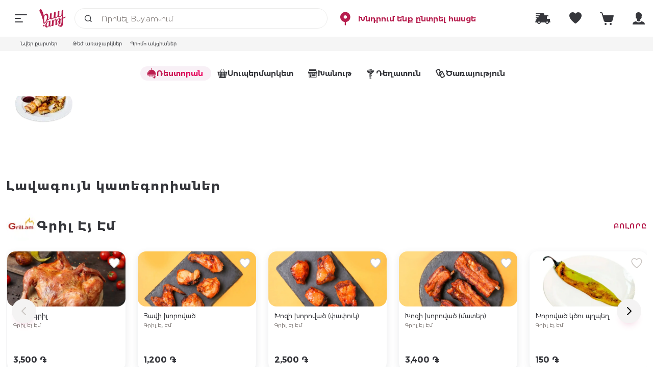

--- FILE ---
content_type: text/html; charset=utf-8
request_url: https://buy.am/categories/restaurants/barbecue/grill
body_size: 22112
content:
<!DOCTYPE html><html lang="hy"><head><meta charSet="utf-8" data-next-head=""/><meta name="viewport" content="width=device-width, initial-scale=1.0, maximum-scale=1.0, user-scalable=0" data-next-head=""/><meta name="author" content="Buy.am" data-next-head=""/><meta name="robots" content="index, follow" data-next-head=""/><meta name="revisit-after" content="15 days" data-next-head=""/><meta property="og:type" content="product" data-next-head=""/><meta itemProp="copyrightHolder" content="Buy.am" data-next-head=""/><meta itemProp="copyrightYear" content="2014" data-next-head=""/><meta itemProp="isFamilyFriendly" content="True" data-next-head=""/><meta itemProp="name" content="Buy.am" data-next-head=""/><meta itemProp="image" content="https://buy.am/metaImg.svg" data-next-head=""/><meta name="mobile-web-app-capable" content="yes" data-next-head=""/><meta name="apple-mobile-web-app-capable" content="yes" data-next-head=""/><meta name="apple-mobile-web-app-status-bar-style" content="default" data-next-head=""/><meta property="og:type" content="website" data-next-head=""/><meta property="og:url" content="https://buy.am" data-next-head=""/><meta property="og:site_name" content="Buy.am" data-next-head=""/><link rel="apple-touch-icon-precomposed" href="/metaImg.svg" data-next-head=""/><link rel="shortcut icon" href="/favicons/favicon.ico" data-next-head=""/><meta name="apple-mobile-web-app-title" content="Buy.am" data-next-head=""/><meta name="application-name" content="Buy.am" data-next-head=""/><meta name="msapplication-starturl" content="https://buy.am/en/" data-next-head=""/><meta name="msapplication-window" content="width=1024;height=768" data-next-head=""/><meta name="msapplication-TileImage" content="https://buy.am/metaImg.svg" data-next-head=""/><meta name="msapplication-TileColor" content="#BD244F" data-next-head=""/><meta name="twitter:card" content="product" data-next-head=""/><meta name="twitter:site" content="Buy.am" data-next-head=""/><meta property="og:url" content="https://buy.am/" data-next-head=""/><meta property="og:type" content="website" data-next-head=""/><meta property="og:title" content="Buy.am" data-next-head=""/><meta property="og:description" content="" data-next-head=""/><meta property="og:site_name" content="Buy.am" data-next-head=""/><title data-next-head="">Գրիլ</title><meta name="twitter:title" content="Գրիլ" data-next-head=""/><meta property="og:title" content="Գրիլ" data-next-head=""/><meta name="description" content="Գրիլ Էյ Էմ •  | Գրիլյան •  | Գրիլ Էքսպրես •  | Գենացվալե Պանդոկ •  | Կարաս •  | Սմակ սալաթ •  | Ջանո Տիգրան Մեծ •  | Կովկաս Պանդոկ •  | Gourmet 38 •  | Ջակո •  | Թումանյան Շաուրմա •  | Անտառային Ձայներ •  | Ձուկ-Մուկ •  | Էլ Տոռո •  | Տավուշ Միթ •  | Շաուրմանիա •  | Պարտեզ Ֆուդ Կորտ •  | Հին ֆայտոն Ռուբոյի մոտ •  | Hamove •  | Բատոն • " data-next-head=""/><meta property="og:description" content="Գրիլ Էյ Էմ •  | Գրիլյան •  | Գրիլ Էքսպրես •  | Գենացվալե Պանդոկ •  | Կարաս •  | Սմակ սալաթ •  | Ջանո Տիգրան Մեծ •  | Կովկաս Պանդոկ •  | Gourmet 38 •  | Ջակո •  | Թումանյան Շաուրմա •  | Անտառային Ձայներ •  | Ձուկ-Մուկ •  | Էլ Տոռո •  | Տավուշ Միթ •  | Շաուրմանիա •  | Պարտեզ Ֆուդ Կորտ •  | Հին ֆայտոն Ռուբոյի մոտ •  | Hamove •  | Բատոն • " data-next-head=""/><meta name="twitter:description" content="Գրիլ Էյ Էմ •  | Գրիլյան •  | Գրիլ Էքսպրես •  | Գենացվալե Պանդոկ •  | Կարաս •  | Սմակ սալաթ •  | Ջանո Տիգրան Մեծ •  | Կովկաս Պանդոկ •  | Gourmet 38 •  | Ջակո •  | Թումանյան Շաուրմա •  | Անտառային Ձայներ •  | Ձուկ-Մուկ •  | Էլ Տոռո •  | Տավուշ Միթ •  | Շաուրմանիա •  | Պարտեզ Ֆուդ Կորտ •  | Հին ֆայտոն Ռուբոյի մոտ •  | Hamove •  | Բատոն • " data-next-head=""/><meta name="keywords" content="Գրիլ Էյ Էմ •  | Գրիլյան •  | Գրիլ Էքսպրես •  | Գենացվալե Պանդոկ •  | Կարաս •  | Սմակ սալաթ •  | Ջանո Տիգրան Մեծ •  | Կովկաս Պանդոկ •  | Gourmet 38 •  | Ջակո •  | Թումանյան Շաուրմա •  | Անտառային Ձայներ •  | Ձուկ-Մուկ •  | Էլ Տոռո •  | Տավուշ Միթ •  | Շաուրմանիա •  | Պարտեզ Ֆուդ Կորտ •  | Հին ֆայտոն Ռուբոյի մոտ •  | Hamove •  | Բատոն • " data-next-head=""/><meta property="og:url" content="https://buy.am/categories/restaurants/barbecue/grill" data-next-head=""/><link rel="canonical" href="https://buy.am/categories/restaurants/barbecue/grill" data-next-head=""/><link rel="alternate" hrefLang="hy-AM" href="https://buy.am/hy/categories/restaurants/barbecue/grill" data-next-head=""/><link rel="alternate" hrefLang="en-GB" href="https://buy.am/en/categories/restaurants/barbecue/grill" data-next-head=""/><link rel="alternate" hrefLang="ru-RU" href="https://buy.am/ru/categories/restaurants/barbecue/grill" data-next-head=""/><script rel="preconnect" defer="">
        try {
         (function (w, d, s, l, i) {
            w[l] = w[l] || [];
            w[l].push({
              'gtm.start': new Date().getTime(),
              event: 'gtm.js'
            });
            var f = d.getElementsByTagName(s)[0],
                j = d.createElement(s),
                dl = l !== 'dataLayer' ? '&l=' + l : '';
            j.async = true;
            j.src = 'https://www.googletagmanager.com/gtm.js?id=' + i + dl;
            f.parentNode.insertBefore(j, f);
          })(window, document, 'script', 'dataLayer', 'GTM-NWJN2VM');  
        } catch (error) {
          console.error("GOOGLE TAG MANAGER INIT ERROR:", error);
        }
      </script><script async="" src="https://applepay.cdn-apple.com/jsapi/1.latest/apple-pay-sdk.js" crossorigin="anonymous"></script><script rel="preconnect" defer="">
        try {
          window.dataLayer = window.dataLayer || [];
          function gtag() {
            dataLayer.push(arguments);
          }
          gtag('js', new Date());
          gtag('config', 'GTM-NWJN2VM', {
            page_path: window.location.pathname,
          });
        } catch (error) {
          console.error("GOOGLE DATA LAYER INIT ERROR:", error);
        }
      </script><script rel="preconnect" defer="">
        try {
          !function(f,b,e,v,n,t,s)
          {if(f.fbq)return;n=f.fbq=function(){n.callMethod?
          n.callMethod.apply(n,arguments):n.queue.push(arguments)};
          if(!f._fbq)f._fbq=n;n.push=n;n.loaded=!0;n.version='2.0';
          n.queue=[];t=b.createElement(e);t.async=!0;
          t.src=v;s=b.getElementsByTagName(e)[0];
          s.parentNode.insertBefore(t,s)}(window, document,'script',
          'https://connect.facebook.net/en_US/fbevents.js');
          fbq('init', 1396708140892778);
          fbq('track', 'PageView');   
        } catch (error) {
          console.error("META PIXEL INIT ERROR:", error);
        }
      </script><script rel="preconnect" defer="">
        try {
          (function(c, l, a, r, i, t, y) {
            c[a] = c[a] || function() {
              (c[a].q = c[a].q || []).push(arguments);
            };
            t = l.createElement(r);
            t.async = 1;
            t.src = "https://www.clarity.ms/tag/" + i;
            y = l.getElementsByTagName(r)[0];
            y.parentNode.insertBefore(t, y);
          })(window, document, "clarity", "script", "j560sem8v5");
        } catch (error) {
          console.error("CLARITY INIT ERROR:", error);
        }
      </script><link rel="preconnect" href="https://buy.am"/><link rel="icon" type="image/svg+xml" href="/favicons/favicon-96.svg" sizes="96x96"/><link rel="icon" type="image/svg+xml" href="/favicons/favicon-32.svg" sizes="32x32"/><link rel="icon" type="image/svg+xml" href="/favicons/favicon-16.svg" sizes="16x16"/><link rel="preload" href="/_next/static/css/e66184daee3269d5.css" as="style"/><link rel="stylesheet" href="/_next/static/css/e66184daee3269d5.css" data-n-g=""/><link rel="preload" href="/_next/static/css/2812a83b6827452b.css" as="style"/><link rel="stylesheet" href="/_next/static/css/2812a83b6827452b.css" data-n-p=""/><link rel="preload" href="/_next/static/css/5e6bd84daf6162d7.css" as="style"/><link rel="stylesheet" href="/_next/static/css/5e6bd84daf6162d7.css" data-n-p=""/><noscript data-n-css=""></noscript><script defer="" nomodule="" src="/_next/static/chunks/polyfills-42372ed130431b0a.js"></script><script src="/_next/static/chunks/webpack-dc848ff4b9cbe13c.js" defer=""></script><script src="/_next/static/chunks/framework-b9fd9bcc3ecde907.js" defer=""></script><script src="/_next/static/chunks/main-49b1d2e563126551.js" defer=""></script><script src="/_next/static/chunks/pages/_app-42e0f7d791e8cb50.js" defer=""></script><script src="/_next/static/chunks/4587-29cf0d799f2c4067.js" defer=""></script><script src="/_next/static/chunks/5030-e2243e059da81335.js" defer=""></script><script src="/_next/static/chunks/8230-95b73eec01281aea.js" defer=""></script><script src="/_next/static/chunks/7513-3335ef2ce76706e1.js" defer=""></script><script src="/_next/static/chunks/2828-75aa6ce4569feee7.js" defer=""></script><script src="/_next/static/chunks/1866-b0d40515f4ee1dad.js" defer=""></script><script src="/_next/static/chunks/9392-d9f562736a89b912.js" defer=""></script><script src="/_next/static/chunks/668-5ff6ef0437b8c927.js" defer=""></script><script src="/_next/static/chunks/4229-bfc9e18eca477841.js" defer=""></script><script src="/_next/static/chunks/8304-8a3133d3f532749a.js" defer=""></script><script src="/_next/static/chunks/8894-ff29b8cb2ca297a8.js" defer=""></script><script src="/_next/static/chunks/pages/categories/%5B...aliases%5D-e1a1cfb9649960e1.js" defer=""></script><script src="/_next/static/9XmUJJhVsn8M8rbU0P8ri/_buildManifest.js" defer=""></script><script src="/_next/static/9XmUJJhVsn8M8rbU0P8ri/_ssgManifest.js" defer=""></script></head><body><noscript><iframe src="https://www.googletagmanager.com/ns.html?id=GTM-TQH26ZJJ"
        height="0" width="0" style="display:none;visibility:hidden"></iframe></noscript><noscript><iframe src="https://www.googletagmanager.com/ns.html?id=GTM-NWJN2VM"
        height="0" width="0" style="display:none;visibility:hidden"></iframe></noscript><noscript><img height="1" width="1" style="display:none"
        src="https://www.facebook.com/tr?id=1396708140892778&ev=PageView&noscript=1" /></noscript><div id="modal-root"></div><div id="__next"><div id="modalReact"></div><div id="modal"></div></div><script id="__NEXT_DATA__" type="application/json">{"props":{"pageProps":{"meta":{"title":"Գրիլ","description":"Գրիլ Էյ Էմ •  | Գրիլյան •  | Գրիլ Էքսպրես •  | Գենացվալե Պանդոկ •  | Կարաս •  | Սմակ սալաթ •  | Ջանո Տիգրան Մեծ •  | Կովկաս Պանդոկ •  | Gourmet 38 •  | Ջակո •  | Թումանյան Շաուրմա •  | Անտառային Ձայներ •  | Ձուկ-Մուկ •  | Էլ Տոռո •  | Տավուշ Միթ •  | Շաուրմանիա •  | Պարտեզ Ֆուդ Կորտ •  | Հին ֆայտոն Ռուբոյի մոտ •  | Hamove •  | Բատոն • ","keywords":"Գրիլ Էյ Էմ •  | Գրիլյան •  | Գրիլ Էքսպրես •  | Գենացվալե Պանդոկ •  | Կարաս •  | Սմակ սալաթ •  | Ջանո Տիգրան Մեծ •  | Կովկաս Պանդոկ •  | Gourmet 38 •  | Ջակո •  | Թումանյան Շաուրմա •  | Անտառային Ձայներ •  | Ձուկ-Մուկ •  | Էլ Տոռո •  | Տավուշ Միթ •  | Շաուրմանիա •  | Պարտեզ Ֆուդ Կորտ •  | Հին ֆայտոն Ռուբոյի մոտ •  | Hamove •  | Բատոն • "},"suppliers":[{"id":931,"name":"Գրիլ Էյ Էմ","nameEn":"Grill.am","alias":"/grill-am","imagesPaths":{"large":"media/image/bb/32/b8/Grill-AMpVFhY7f0QnFRb.png"},"opensAt":"09:00","closesAt":"02:00","isClosed":true,"openDate":"2026-01-20T05:00:18.916Z","priceCategory":"","preparationTime":"","rating":5,"favorite":false,"type":"restaurant","backgroundImage":"media/image/80/40/a1/500x260-_gril.png","coverImage":"media/image/7d/da/d5/Grill_am_1440x324.jpg","creationDate":null,"shippingCost":"500","customBadgeLabel":"","customBadgeTooltip":"","isServiceProvider":false,"labelVisibility":false,"labels":[{"label":"Pickup 10%","tooltip":"","icon":"","value":0,"type":"pickup"}],"keywords":"","description":"","title":"","branches":[{"supplierId":931,"branchId":"605367f34e8bc5543043b6e3","addressName":"Պուշկին 43/3","latitude":40.184821,"longitude":44.509221,"phoneNumbers":[],"opensAt":"09:00","closesAt":"00:00","isClosed":true,"workingGraphics":[{"opensAt":"09:00","closesAt":"00:00"},{"opensAt":"09:00","closesAt":"00:00"},{"opensAt":"09:00","closesAt":"00:00"},{"opensAt":"09:00","closesAt":"00:00"},{"opensAt":"09:00","closesAt":"00:00"},{"opensAt":"09:00","closesAt":"00:00"},{"opensAt":"09:00","closesAt":"00:00"}],"readyTime":27,"deliveryTime":5,"totalDeliveryTime":35,"deliveryPrice":null,"distance":1357,"isPickupCooperation":true},{"supplierId":931,"branchId":null,"addressName":"Խորենացի 88","latitude":40.165675,"longitude":44.515072,"phoneNumbers":[],"opensAt":"09:00","closesAt":"00:00","isClosed":true,"workingGraphics":[{"opensAt":"09:00","closesAt":"00:00"},{"opensAt":"09:00","closesAt":"00:00"},{"opensAt":"09:00","closesAt":"00:00"},{"opensAt":"09:00","closesAt":"00:00"},{"opensAt":"09:00","closesAt":"00:00"},{"opensAt":"09:00","closesAt":"00:00"},{"opensAt":"09:00","closesAt":"00:00"}],"readyTime":27,"deliveryTime":5,"totalDeliveryTime":35,"deliveryPrice":null,"distance":1794,"isPickupCooperation":true},{"supplierId":931,"branchId":"6899f14fa97606000952c6a3","addressName":"Խորենացի 95/2","latitude":40.1649,"longitude":44.515691,"phoneNumbers":[],"opensAt":"09:00","closesAt":"00:00","isClosed":true,"workingGraphics":[{"opensAt":"09:00","closesAt":"00:00"},{"opensAt":"09:00","closesAt":"00:00"},{"opensAt":"09:00","closesAt":"00:00"},{"opensAt":"09:00","closesAt":"00:00"},{"opensAt":"09:00","closesAt":"00:00"},{"opensAt":"09:00","closesAt":"00:00"},{"opensAt":"09:00","closesAt":"00:00"}],"readyTime":27,"deliveryTime":5,"totalDeliveryTime":35,"deliveryPrice":null,"distance":1868,"isPickupCooperation":true},{"supplierId":931,"branchId":"5efdc47f92513845fd78bbc0","addressName":"Բաղրամյան 50","latitude":40.192477,"longitude":44.502036,"phoneNumbers":[],"opensAt":"09:00","closesAt":"00:00","isClosed":true,"workingGraphics":[{"opensAt":"09:00","closesAt":"00:00"},{"opensAt":"09:00","closesAt":"00:00"},{"opensAt":"09:00","closesAt":"00:00"},{"opensAt":"09:00","closesAt":"00:00"},{"opensAt":"09:00","closesAt":"00:00"},{"opensAt":"09:00","closesAt":"00:00"},{"opensAt":"09:00","closesAt":"00:00"}],"readyTime":27,"deliveryTime":10,"totalDeliveryTime":40,"deliveryPrice":null,"distance":3356,"isPickupCooperation":true},{"supplierId":931,"branchId":"63fc4b01565303000887e269","addressName":"Սեբաստիա 16/1","latitude":40.185273,"longitude":44.461098,"phoneNumbers":[],"opensAt":"09:00","closesAt":"00:00","isClosed":true,"workingGraphics":[{"opensAt":"09:00","closesAt":"00:00"},{"opensAt":"09:00","closesAt":"00:00"},{"opensAt":"09:00","closesAt":"00:00"},{"opensAt":"09:00","closesAt":"00:00"},{"opensAt":"09:00","closesAt":"00:00"},{"opensAt":"09:00","closesAt":"00:00"},{"opensAt":"09:00","closesAt":"00:00"}],"readyTime":27,"deliveryTime":15,"totalDeliveryTime":45,"deliveryPrice":null,"distance":6893,"isPickupCooperation":true},{"supplierId":931,"branchId":"620a0f17596b405f9afcfec3","addressName":"Նոր Նորքի 2-րդ զանգված, Թոթովենցի 2/7","latitude":40.205031,"longitude":44.567985,"phoneNumbers":[],"opensAt":"09:00","closesAt":"00:00","isClosed":true,"workingGraphics":[{"opensAt":"09:00","closesAt":"00:00"},{"opensAt":"09:00","closesAt":"00:00"},{"opensAt":"09:00","closesAt":"00:00"},{"opensAt":"09:00","closesAt":"00:00"},{"opensAt":"09:00","closesAt":"00:00"},{"opensAt":"09:00","closesAt":"00:00"},{"opensAt":"09:00","closesAt":"00:00"}],"readyTime":27,"deliveryTime":15,"totalDeliveryTime":45,"deliveryPrice":null,"distance":6995,"isPickupCooperation":true},{"supplierId":931,"branchId":"656421e9ffe4e2000872a515","addressName":"Մայրքաղաքային 27","latitude":40.158257,"longitude":44.435859,"phoneNumbers":[],"opensAt":"09:00","closesAt":"00:00","isClosed":true,"workingGraphics":[{"opensAt":"09:00","closesAt":"00:00"},{"opensAt":"09:00","closesAt":"00:00"},{"opensAt":"09:00","closesAt":"00:00"},{"opensAt":"09:00","closesAt":"00:00"},{"opensAt":"09:00","closesAt":"00:00"},{"opensAt":"09:00","closesAt":"00:00"},{"opensAt":"09:00","closesAt":"00:00"}],"readyTime":27,"deliveryTime":15,"totalDeliveryTime":45,"deliveryPrice":null,"distance":7736,"isPickupCooperation":true},{"supplierId":931,"branchId":"61641ed6015cc777b37d0020","addressName":"Անդրանիկի 94/4","latitude":40.166285,"longitude":44.442368,"phoneNumbers":[],"opensAt":"09:00","closesAt":"00:00","isClosed":true,"workingGraphics":[{"opensAt":"09:00","closesAt":"00:00"},{"opensAt":"09:00","closesAt":"00:00"},{"opensAt":"09:00","closesAt":"00:00"},{"opensAt":"09:00","closesAt":"00:00"},{"opensAt":"09:00","closesAt":"00:00"},{"opensAt":"09:00","closesAt":"00:00"},{"opensAt":"09:00","closesAt":"00:00"}],"readyTime":27,"deliveryTime":15,"totalDeliveryTime":45,"deliveryPrice":null,"distance":8205,"isPickupCooperation":true}],"isPickupCooperation":true,"phoneNumbers":["+37433600700","+37410557668"],"legalEntityName":"«ԳՐԻԼ.ԱՄ» ՍՊԸ","legalAddress":"ԵՐԵՎԱՆ, ԿԵՆՏՐՈՆ, ԵՐՎԱՆԴ ՔՈՉԱՐԻ Փ., Շ 21/1, Բն. 16 բն.","supplierCampaignArr":[{"campaignId":13,"campaignName":"Pickup 10%","minAmount":0,"maxAmount":9999999,"paymentConfiguration":[],"supplierType":["Restaurant"],"users":[],"partners":["904","907","911","914","917","918","929","931","934","940","968","986","989","992","995","1001","1003","1016","1019","1027","1028","1034","1037","1043","1044","1045","1053","1054","1056","1061","1062","1064","1070","1071","1075","1076","1082","1084","1094","1106","1112","1113","1119","1122","1129","1130","1134","1136","1140","1141","1144","1145","1147","1162","1167","1189","1193","1195","1197","1198","1218","1219","1220","1221","1225","1241","1252","1260","1264","1269","1273","1275","1277","1284","1292","1295","1297","1302","1312","1319","1325","1335","1337","1342","1344","1345","1352","1354","1355","1356","1359","1362","1365","1371","1378","1380","1386","1388","1398","1410","1415","1418","1421","1422","1424","1425","1429","1442","1447","1450","1454","1459","1460","1461","1463","1466","1468","1469","1470","1471","1472","1474","1475","1480","1481","1482","1483","1485","1496","1497","1501","1502","1506","1507","1508","1511","1512","1518","1519","1520","1523","1524","1526","1527","1535","1537","1539","1540","1542","1545","1546","1560","1561","1562","1567","1569","1574","1576","1577","1578","1579","1580","1584","1585","1586","1587","1588","1592","1597","1603","1610","1612","1613","1614","1615","1617","1626","1628","1630","1632","1635","1638","1640","1641","1642","1643","1644","1649","1650","1651","1656","1657","1660","1661","1662","1663","1664","1665","1667","1668","1671","1673","1674","1675","1676","1679","1683","1688","1689","1692","1696","1697","1699","1700","1701","1702","1703","1705","1707","1709","1712","1713","1717","1718","1719","1720","1721","1722","1723","1724","1727","1728","1729","1730","1732","1735","1737","1738","1739","1740","1741","1742","1743","1745","1746","1747","1748","1749","1750","1753","1754","1755","1756","1757","1760","1761","1767","1769","1770","1771","1772","1774","1776","1778","1779","1780","1784","1785","1786","1787","1788","1789","1790","1791","1793","1794","1795","1796","1799","1801","1802","1803","1805","1806","1807","1809","1810","1811","1812","1813","1814","1815","1816","1817","1820","1821","1823","1826","1828","1829","1831","1832","1833","1834","1836","1837","1841","1844","1845","1847","1848","1849","1850","1853","1854","1855","1856","1857","1858","1860","1861","1862","1863","1864","1866","1867","1868","1870","1871","1873","1874","1875","1876","1877","1878","1879","1881","1882","1883","1885","1888","1889","1890","1891","1892","1893","1894","1895","1897","1898","1899","1901","1902","1904","1905","1907","1908","1909","1914","1915","1916","1917","1918","1919","1920","1922","1924","1925","1927","1928","1932","1933","1935","1937","1939","1941","1942","1943","1945","1946","1948","1949","1950","1951","1953","1954","1955","1956","1957","1959","1960","1961","1963","1964","1965","1966","1968","1971","1972","1974","1977","1979","1980","1982","1984","1985","1986","1987","1988","1992","1993","1995","1996","1999","2001","2002","2005","2006","2007","2010","2011","2013","2014","2015","2016","2021","2022","2024","2025","2026","2028","2030","2031","2032","2033","2034","2035","2036","2038","2040","2041","2043","2044","2046","2050","2051","2052","2053","2056","2057","2059","2061","2062","2063","2064","2065","2066","2067","2068","2070","2073","2075","2076","2080","2081","2082","2085","2086","2088","2090","2091","2093","2094","2098","2099","2101","2102","2104","2105","2108","2109","2110","2112","2113","2115","2116","2117","2118","2120","2121","2122","2123","2124","2126","2129","2131","2133","2135","2136","2137","2138","2140","2142","2143","2145","2148","2149","2150","2151","2152","2153","2157","2159","2160","2161","2163","2164","2167","2170","2172","2174","2176","2178","2179","2180","2182","2183","2186","2189","2195","2198","2203","2205","2206","2207","2210","2211","2381","2383","2384","2385","2386","2387","2389","2390","2391","2392","2393","2394","2395","2396","2399","2400","2403","2407","2408","2409","2410","2412","2414","2418","2419","2421","2423","2426","2427","2428"],"locations":null,"weekDays":[],"hours":[],"orderMode":"Pickup","rewardType":2,"rewardRate":0.1,"rewardFixedAmount":0,"rewardMaxAmount":0,"validFrom":"2024-04-29T09:00:00","validTo":"2030-01-01T00:00:00","hasBanner":false,"disabled":false,"active":true,"futureCampaign":false,"uiElements":null,"suppliers":[{"id":907,"name":"Իլ Սոլո Ջելատո","alias":"il-solo-gelato","img":"media/image/Il-Solo-GelatoT9a8zPu6rNPCR.png","SupplierType":"restaurant"},{"id":914,"name":"Քուին Բուրգեր","alias":"queen-burger","img":"media/image/queen-burger-logo11.jpg","SupplierType":"restaurant"},{"id":917,"name":"Կովկասի գերուհի","alias":"kavkazskaya-plennica","img":"media/image/Kavkazskaya-Plennica.png","SupplierType":"restaurant"},{"id":929,"name":"Գենացվալե Պանդոկ","alias":"genatsvale-tavern","img":"media/image/genacvale.png","SupplierType":"restaurant"},{"id":931,"name":"Գրիլ Էյ Էմ","alias":"grill-am","img":"media/image/Grill-AMpVFhY7f0QnFRb.png","SupplierType":"restaurant"},{"id":934,"name":"Մայ Լանչ","alias":"my-lunch","img":"media/image/May-Lunch.png","SupplierType":"restaurant"},{"id":968,"name":"Բագետ \u0026 Քօ","alias":"baguette-and-co","img":"media/image/Baguette-CoXy6VszpJyDYUZ.png","SupplierType":"restaurant"},{"id":986,"name":"ՓիթՍտոպ Բուրգեր","alias":"pitstop-burger","img":"media/image/AliBaba-2.png","SupplierType":"restaurant"},{"id":992,"name":"Միլանո Պիցցա Սուշի","alias":"milano-pizza-sushi","img":"media/image/Milano-pizza.png","SupplierType":"restaurant"},{"id":1001,"name":"Թաուկ","alias":"tawouk","img":"media/image/Tauk.png","SupplierType":"restaurant"},{"id":1016,"name":"Զաթար","alias":"zatar","img":"media/image/Zatar-pizza.png","SupplierType":"restaurant"},{"id":1027,"name":"Սորրիզո","alias":"sorriso","img":"media/image/Sorriso.png","SupplierType":"restaurant"},{"id":1028,"name":"Կաֆե Ցենտրալ","alias":"cafe-central","img":"media/image/Cafe-Central.png","SupplierType":"restaurant"},{"id":1037,"name":"Լուի Շարդեն","alias":"louis-charden","img":"media/image/Louis-Chardin.png","SupplierType":"restaurant"},{"id":1043,"name":"Gourmet 38","alias":"gourmet-38","img":"media/image/Gourmet-38-logo.jpg","SupplierType":"restaurant"},{"id":1044,"name":"Դռագոն Գարդեն Բյուզանդ","alias":"dragon-garden","img":"media/image/dragongsWXz1Sx7KR6T.png","SupplierType":"restaurant"},{"id":1053,"name":"Զեյթունա","alias":"zeituna","img":"media/image/Zeytuna.png","SupplierType":"restaurant"},{"id":1056,"name":"Արաքս ռեստորան","alias":"araks-restaurant","img":"media/image/Araks-restaurant.png","SupplierType":"restaurant"},{"id":1061,"name":"Մաքս Կորն","alias":"max-corn","img":"media/image/Max-KornLukJlJt0njalL.png","SupplierType":"restaurant"},{"id":1064,"name":"Տիֆոզի","alias":"tifosi","img":"media/image/Pizza-Rialto-1.png","SupplierType":"restaurant"},{"id":1071,"name":"Ջակո","alias":"jaco","img":"media/image/Fish-Market-3oAJS15QSUILmF.png","SupplierType":"restaurant"},{"id":1075,"name":"Սուշի Մուշի","alias":"sushi-mushi","img":"media/image/Sushi-Mushi.png","SupplierType":"restaurant"},{"id":1076,"name":"Բարբիքյու Տանտունի","alias":"bbq-by-tantuni","img":"media/image/Barbecue-Tantouniw7HuTLsFAnkPI.png","SupplierType":"restaurant"},{"id":1082,"name":"Նյու Տաօ","alias":"new-tao","img":"media/image/New-Tao.png","SupplierType":"restaurant"},{"id":1084,"name":"Հալեպ","alias":"haleb","img":"media/image/Haleb.png","SupplierType":"restaurant"},{"id":1106,"name":"Լակի Դեսերտ","alias":"laki-dessert","img":"media/image/Laki-Dessert.png","SupplierType":"restaurant"},{"id":1112,"name":"ՍոՀո","alias":"soho","img":"media/image/SoHo.png","SupplierType":"restaurant"},{"id":1119,"name":"Սուշի Վոկ","alias":"sushi-wok","img":"media/image/Sushi-Wok.png","SupplierType":"restaurant"},{"id":1122,"name":"Օստ Գինի և ուտելիք","alias":"ost-food-and-wine","img":"media/image/Ost-Wine-and-food.png","SupplierType":"restaurant"},{"id":1129,"name":"Գարուն","alias":"garun","img":"media/image/Garun.png","SupplierType":"restaurant"},{"id":1136,"name":"Անտառային Ձայներ","alias":"antarayin-dzayner","img":"media/image/Antarayin-Dzayner.png","SupplierType":"restaurant"},{"id":1144,"name":"Murakami City","alias":"murakami-city","img":"media/image/Murakami-City0mHWjKsNhq3Dr.png","SupplierType":"restaurant"},{"id":1145,"name":"Ռենա","alias":"rena","img":"media/image/Rena.png","SupplierType":"restaurant"},{"id":1147,"name":"Ֆուրշետ Բուֆետ","alias":"fourchette-buffet","img":"media/image/Fourchette-Buffet.png","SupplierType":"restaurant"},{"id":1162,"name":"Դառգետ","alias":"dargett","img":"media/image/Darget.png","SupplierType":"restaurant"},{"id":1189,"name":"Ֆեմիլի Հաուս","alias":"family-house","img":"media/image/Family-House.png","SupplierType":"restaurant"},{"id":1193,"name":"Պիցցա Ռիալտո","alias":"pizza-rialto","img":"media/image/Pizza-Rialto.png","SupplierType":"restaurant"},{"id":1195,"name":"Բեքյարդ","alias":"backyard","img":"media/image/Backyard.png","SupplierType":"restaurant"},{"id":1219,"name":"Թեյք Ուեյ","alias":"take-away","img":"media/image/Take-Away.png","SupplierType":"restaurant"},{"id":1220,"name":"Բուղաչա","alias":"bughacha","img":"media/image/Bughacha.png","SupplierType":"restaurant"},{"id":1221,"name":"Healthy Box by Առողջ Սնունդ","alias":"healthy-food","img":"media/image/Healthy-Box-by-Healthy-Food.png","SupplierType":"restaurant"},{"id":1225,"name":"Ֆլեյվրս օֆ Ինդիա","alias":"flavours-of-india","img":"media/image/Flavors-of-India.png","SupplierType":"restaurant"},{"id":1241,"name":"Պաստա Հաուս","alias":"pasta-house","img":"media/image/Pasta-House.png","SupplierType":"restaurant"},{"id":1252,"name":"Պիցցա Թայմ","alias":"pizza-time","img":"media/image/Pizza-Time.png","SupplierType":"restaurant"},{"id":1260,"name":"Հոթ Փաբ","alias":"hot-pub","img":"media/image/Hot-Pub.png","SupplierType":"restaurant"},{"id":1264,"name":"Շարլիզա Բեյքրի","alias":"charlisa-bakery","img":"media/image/Charlize-Baker.png","SupplierType":"restaurant"},{"id":1269,"name":"ՊաՊա Պիցցա","alias":"papa-pizza","img":"media/image/PaPa-Pizza.png","SupplierType":"restaurant"},{"id":1273,"name":"Մինուռ","alias":"minour","img":"media/image/Minour.png","SupplierType":"restaurant"},{"id":1275,"name":"Բաբելոն Ռեստորան","alias":"babylon-restaurant","img":"media/image/Babylon-Restaurant.png","SupplierType":"restaurant"},{"id":1277,"name":"Little Bali","alias":"red-panda","img":"media/image/Little-Bali-new-logo.jpg","SupplierType":"restaurant"},{"id":1295,"name":"Դռագոն Գարդեն Էքսպրես Բյուզանդ","alias":"dragon-garden-express","img":"media/image/Dragon-Garden-Express.png","SupplierType":"restaurant"},{"id":1319,"name":"Քամանչա Ռեստորան","alias":"kamancha-restaurant","img":"media/image/Kamacha_logo_new.jpg","SupplierType":"restaurant"},{"id":1335,"name":"Յասաման ռեստորան","alias":"yasaman-restaurant","img":"media/image/Yasaman-restaurant.png","SupplierType":"restaurant"},{"id":1337,"name":"Մասուր Ռեստորան","alias":"masoor-restaurant","img":"media/image/Masur-Restaurant.png","SupplierType":"restaurant"},{"id":1345,"name":"Իմպրեսսո","alias":"impresso","img":"media/image/Impresso.png","SupplierType":"restaurant"},{"id":1352,"name":"Կառմա Հնդկական Ռեստորան","alias":"karma-indian-restaurant","img":"media/image/Karma-Indian-Restaurant.png","SupplierType":"restaurant"},{"id":1354,"name":"Լիփ Լիք Քեյքս","alias":"lip-lick-cakes","img":"media/image/Lip-Lick-Cakes.png","SupplierType":"restaurant"},{"id":1359,"name":"Դօռս Քրաֆթ Գարեջուր և Խոհանոց","alias":"dors-craft-beer-and-kitchen","img":"media/image/Dors-1.png","SupplierType":"restaurant"},{"id":1371,"name":"Սալադ Հաուզ","alias":"salad-house","img":"media/image/Salad-House.png","SupplierType":"restaurant"},{"id":1380,"name":"Պատատ","alias":"patat","img":"media/image/PATAT.png","SupplierType":"restaurant"},{"id":1386,"name":"Փիդե","alias":"pideh","img":"media/image/Pideh0g4F9aLFHL6T0.png","SupplierType":"restaurant"},{"id":1388,"name":"Էլիս Լահմաջուն","alias":"elies-lahmajun","img":"media/image/Elies-Lahmajun.png","SupplierType":"restaurant"},{"id":1415,"name":"33 Պիցցաս","alias":"33-pizzas","img":"media/image/33-Pizzas.png","SupplierType":"restaurant"},{"id":1418,"name":"Բար Բի Քյու","alias":"bar-bq","img":"media/image/BBQ.png","SupplierType":"restaurant"},{"id":1422,"name":"Էնջոյ","alias":"njoy","img":"media/image/Enjoy-1.png","SupplierType":"restaurant"},{"id":1425,"name":"Էլ Տոռո","alias":"el-torro","img":"media/image/El-Toro.png","SupplierType":"restaurant"},{"id":1447,"name":"ԻնՏեմպո","alias":"intempo","img":"media/image/AliBaba-1ayd9I1EQd0FZx.png","SupplierType":"restaurant"},{"id":1450,"name":"Ուռկան Ծովամթերք","alias":"urkan-seafood","img":"media/image/Urkan.png","SupplierType":"restaurant"},{"id":1454,"name":"Մայրիկ Ռեստորան","alias":"mayrig-restaurant","img":"media/image/Mayrig-RestaurantsmukOqId4HdR6.png","SupplierType":"restaurant"},{"id":1459,"name":"Ֆուդ ընդ Մուդ","alias":"food-and-mood","img":"media/image/Food-and-Mood.png","SupplierType":"restaurant"},{"id":1470,"name":"Ալ Ֆոռնո Պիցցերիա","alias":"al-forno-pizzeria","img":"media/image/Al-Forno-Pizzeria.png","SupplierType":"restaurant"},{"id":1471,"name":"Գրիլյան","alias":"grillian","img":"media/image/Grillian.png","SupplierType":"restaurant"},{"id":1481,"name":"Միթ","alias":"meat","img":"media/image/Meatm7KKAH5kvqYGV.png","SupplierType":"restaurant"},{"id":1496,"name":"Կիմ Յամ","alias":"kim-yum","img":"media/image/Kim-Yum-1.png","SupplierType":"restaurant"},{"id":1502,"name":"Էակ Լանչ","alias":"eak-lunch","img":"media/image/Eak-Lunch.png","SupplierType":"restaurant"},{"id":1519,"name":"Ինդիան Մեհակ ","alias":"indian-mehak-restaurant","img":"media/image/Indian-Mehak-Restaurant.png","SupplierType":"restaurant"},{"id":1520,"name":"Պիցցա Միցցա","alias":"pizza-mizza","img":"media/image/Pizza-Mizza.png","SupplierType":"restaurant"},{"id":1526,"name":"Մարտինի Ռոյալ","alias":"martini-royale","img":"media/image/Martini-Royal.png","SupplierType":"restaurant"},{"id":1535,"name":"Ավենյու դե Ֆրանս","alias":"avenue-de-france","img":"media/image/Avenue-de-France.png","SupplierType":"restaurant"},{"id":1539,"name":"Ֆաբրիկա Ռեստորան","alias":"fabrica-restaurant","img":"media/image/Fabrica-Restaurant.png","SupplierType":"restaurant"},{"id":1542,"name":"Սլավյանկա","alias":"slavyanka","img":"media/image/Slavyanka.png","SupplierType":"restaurant"},{"id":1546,"name":"Դը Գարդեն","alias":"the-garden","img":"media/image/De-Garden.png","SupplierType":"restaurant"},{"id":1567,"name":"Ֆուդպարկ բայ Դաունթաուն","alias":"foodpark-by-downtown","img":"media/image/Foodpark-by-Downtown.png","SupplierType":"restaurant"},{"id":1569,"name":"Ակամե","alias":"akame","img":"media/image/Akame.png","SupplierType":"restaurant"},{"id":1574,"name":"Թեյսթի Հաուս","alias":"tasty-house","img":"media/image/Tasty-House.png","SupplierType":"restaurant"},{"id":1576,"name":"Լառա Շոկոլադի Գալերիա","alias":"lara-chocolate-gallery","img":"media/image/Lara-Chocolate-Gallery.png","SupplierType":"restaurant"},{"id":1579,"name":"Շաուրմա Խչոյի մոտ","alias":"shawarma-khchoyi-mot","img":"media/image/UXgwezP2Bujti.png","SupplierType":"restaurant"},{"id":1584,"name":"Մարուշ Սվիթս Բուտիկ","alias":"marush-sweets-boutique","img":"media/image/Marush-Sweets-Boutique.png","SupplierType":"restaurant"},{"id":1585,"name":"Տավուշ Միթ","alias":"tavush-meat","img":"media/image/Tavush-Meet.png","SupplierType":"restaurant"},{"id":1597,"name":"Ձեն օֆ ֆուդ","alias":"dzen-of-food","img":"media/image/Dzen-of-food.png","SupplierType":"restaurant"},{"id":1632,"name":"Ափթաուն","alias":"uptown","img":"media/image/UPTOWN.png","SupplierType":"restaurant"},{"id":1638,"name":"Շարմուշ","alias":"sharmush","img":"media/image/SHARMSUH.png","SupplierType":"restaurant"},{"id":1640,"name":"Սուշի Բում","alias":"sushi-boom","img":"media/image/SUSHI-BOOM.png","SupplierType":"restaurant"},{"id":1641,"name":"Սորպրեսո Քոֆի","alias":"sorpreso-coffee","img":"media/image/SORPRESO.png","SupplierType":"restaurant"},{"id":1642,"name":"Բաստարդ Միթ Բար","alias":"bastard-meat-bar","img":"media/image/BASTARD.png","SupplierType":"restaurant"},{"id":1644,"name":"Ջո Ֆուդ","alias":"jo-food","img":"media/image/Jo-Food.png","SupplierType":"restaurant"},{"id":1651,"name":"Դելիկատո","alias":"delicato","img":"media/image/Delicato.png","SupplierType":"restaurant"},{"id":1660,"name":"Բլին XXL","alias":"blin-xxl","img":"media/image/Blin-XXL.png","SupplierType":"restaurant"},{"id":1665,"name":"Շաուրմանիա","alias":"shaurmania","img":"media/image/Fish-Market-1.png","SupplierType":"restaurant"},{"id":1667,"name":"Պիցցա Արենա","alias":"pizza-arena","img":"media/image/FORT-ARENA.png","SupplierType":"restaurant"},{"id":1675,"name":"Բլեքֆին","alias":"blackfin-sushi","img":"media/image/blackfin-new.jpg","SupplierType":"restaurant"},{"id":1676,"name":"Գրաունդ Զերո","alias":"ground-zero","img":"media/image/Ground-Zero.png","SupplierType":"restaurant"},{"id":1688,"name":"ԱրՍա Քեյք","alias":"arsa-cake","img":null,"SupplierType":"restaurant"},{"id":1700,"name":"Ծիտրոն Բայ Գոլդեն Բեյքրի","alias":"tsitron-by-golden-bakery","img":"media/image/Citron3Eed6KxHlN6v9.png","SupplierType":"restaurant"},{"id":1701,"name":"Բեյգլ Շոփ","alias":"bagel-shop","img":"media/image/Bagel.png","SupplierType":"restaurant"},{"id":1705,"name":"Պարտեզ Ֆուդ Կորտ","alias":"partez-food-court","img":"media/image/100x100-_Partez-Food-Court.jpg","SupplierType":"restaurant"},{"id":1707,"name":"Թեյսթ օֆ Արցախ","alias":"taste-of-artsakh","img":"media/image/Taste-of-Artsakh.png","SupplierType":"restaurant"},{"id":1713,"name":"Արարատ Պանդոկ","alias":"ararat-tavern","img":"media/image/Ararat-TavernNCVGGhgyYVprt.png","SupplierType":"restaurant"},{"id":1717,"name":"Իկիգայ","alias":"ikigai","img":"media/image/Ikigai-evn.png","SupplierType":"restaurant"},{"id":1737,"name":"Սինտրա Ռեստորան","alias":"sintra-restaurant","img":"media/image/Sintra.png","SupplierType":"restaurant"},{"id":1738,"name":"Դոշի Սուշի","alias":"doshi-sushi","img":"media/image/Doshi-1.png","SupplierType":"restaurant"},{"id":1740,"name":"Ֆալաֆել Ֆուդկորտ","alias":"falafel-foodcourt","img":"media/image/Twins-1.png","SupplierType":"restaurant"},{"id":1745,"name":"Ակամե Պիցցա","alias":"akame-pizza","img":"media/image/Akame-Pizza.jpg","SupplierType":"restaurant"},{"id":1747,"name":"ԻնՏեմպո Մեգամոլ","alias":"intempo-megamall","img":"media/image/InTempo-Yerevan-Mall.png","SupplierType":"restaurant"},{"id":1750,"name":"ԻնՖյուժն","alias":"infusion","img":"media/image/InFusion.jpg","SupplierType":"restaurant"},{"id":1755,"name":"Արիգատո Սուշի","alias":"arigato-sushi","img":"media/image/Arigato-Sushi.png","SupplierType":"restaurant"},{"id":1769,"name":"Հին ֆայտոն Ռուբոյի մոտ","alias":"old-faeton-at-rubo","img":"media/image/Old-FAETON.png","SupplierType":"restaurant"},{"id":1771,"name":"ՉեբուրեկՄի","alias":"cheburekme","img":"media/image/CheburekMi.png","SupplierType":"restaurant"},{"id":1772,"name":"Ջափոնա","alias":"japona","img":"media/image/Japona.png","SupplierType":"restaurant"},{"id":1774,"name":"Հանի Բու","alias":"honey-boo","img":"media/image/Honey-boo.png","SupplierType":"restaurant"},{"id":1776,"name":"Ջինս Բիստրո","alias":"jean's-bistro","img":"media/image/Jeans-bistro-logo.jpg","SupplierType":"restaurant"},{"id":1784,"name":"Little Georgia","alias":"little-georgia","img":"media/image/Little-GeoargiaTOZxGQC7pKPRG.png","SupplierType":"restaurant"},{"id":1785,"name":"Little Italy","alias":"little-italy","img":"media/image/Little-Italy.png","SupplierType":"restaurant"},{"id":1787,"name":"Միլո","alias":"milo","img":"media/image/Mealo.png","SupplierType":"restaurant"},{"id":1789,"name":"Սթեյք - Բուրգեր","alias":"steak---burger","img":"media/image/Steak-Burger.png","SupplierType":"restaurant"},{"id":1790,"name":"Մանղալի մոտ","alias":"near-mangal","img":"media/image/Near-Mangal.png","SupplierType":"restaurant"},{"id":1794,"name":"Դը Տոստ Հրաչյա Ներսիսյան","alias":"the-toast","img":"media/image/the-Toast.png","SupplierType":"restaurant"},{"id":1796,"name":"Սուշի Պանդա","alias":"sushi-panda","img":"media/image/Sushi-Panda.png","SupplierType":"restaurant"},{"id":1802,"name":"Ջասթ Քոֆե","alias":"just-coffee","img":"media/image/just-coffee-logox1OsNd7ySfi8d.jpg","SupplierType":"restaurant"},{"id":1805,"name":"Murakami City Wok","alias":"murakami-city-wok","img":"media/image/Murakami-City-Wok.png","SupplierType":"restaurant"},{"id":1807,"name":"Winner Sport Bar","alias":"winner-sport-bar","img":"media/image/Winner-Sport-Bar.jpg","SupplierType":"restaurant"},{"id":1812,"name":"Արտաշի մոտ","alias":"artashi-mot","img":"media/image/Artashi-mot.png","SupplierType":"restaurant"},{"id":1814,"name":"Կաֆե Վոյաժ","alias":"cafe-voyage","img":"media/image/Voyagecafe.png","SupplierType":"restaurant"},{"id":1816,"name":"Նոր Համեր","alias":"nor-hamer","img":"media/image/Nor-Hamer-logo.png","SupplierType":"restaurant"},{"id":1823,"name":"Գրանատուս","alias":"granatus","img":"media/image/Granatus.png","SupplierType":"restaurant"},{"id":1829,"name":"Կրեպերի","alias":"creperie","img":"media/image/CReperie.png","SupplierType":"restaurant"},{"id":1831,"name":"Մոկա Փոթ Տիրամիսու Կաֆե","alias":"moka-pok-cafe","img":"media/image/Moka-pok.png","SupplierType":"restaurant"},{"id":1834,"name":"Սուշի Արտ","alias":"sushi-art","img":"media/image/Sushi-Art.png","SupplierType":"restaurant"},{"id":1841,"name":"Բիգ Սուշի","alias":"big-sushi","img":"media/image/Big-sushi_400.png","SupplierType":"restaurant"},{"id":1844,"name":"Մոցարելլա","alias":"mozzarella","img":"media/image/Mozzarella.png","SupplierType":"restaurant"},{"id":1850,"name":"Cheer and Chocolate","alias":"cheer-and-chocolate","img":"media/image/Cheer-and-Chocolate.png","SupplierType":"restaurant"},{"id":1853,"name":"Ֆրայ Դեյ","alias":"fry-day","img":"media/image/Fry-Day.png","SupplierType":"restaurant"},{"id":1854,"name":"Մարմելադ Բար","alias":"marmelad-bar","img":"media/image/MarmeladBar.png","SupplierType":"restaurant"},{"id":1858,"name":"Սուդոկու Սուշի","alias":"sudoku-sushi","img":"media/image/Sudoku-sushi.png","SupplierType":"restaurant"},{"id":1866,"name":"Մայանց Ռեստորան","alias":"mayants-restaurant","img":"media/image/Maynac.png","SupplierType":"restaurant"},{"id":1867,"name":"Foodicted","alias":"foodicted","img":"media/image/Foodicted.png","SupplierType":"restaurant"},{"id":1868,"name":"Ֆրեսկո Ֆուդ Կորտ","alias":"fresco-food-court","img":"media/image/Fresco-Food-Court.png","SupplierType":"restaurant"},{"id":1870,"name":"Daizu Rolls","alias":"daizu-rolls","img":"media/image/Daizu-Rolls.png","SupplierType":"restaurant"},{"id":1874,"name":"Թբիլի Մոդեռն Վրացական Ռեստորան","alias":"tbili-by-genatsvale","img":"media/image/AliBabawu2NTiKJxGvdY.png","SupplierType":"restaurant"},{"id":1876,"name":"Դերիան Ռեստորան","alias":"derian-restaurant","img":"media/image/Derian.png","SupplierType":"restaurant"},{"id":1877,"name":"Ամերիկան հոթ վինգս","alias":"american-hot-wings","img":"media/image/American-Hot-Wings.png","SupplierType":"restaurant"},{"id":1881,"name":"Shame Beer","alias":"shame-beer","img":"media/image/Shame-Beerhmv7cukItKmuK.png","SupplierType":"restaurant"},{"id":1883,"name":"Sophiste Cocktails","alias":"sophiste-cocktails","img":"media/image/Sophiste.png","SupplierType":"restaurant"},{"id":1890,"name":"Րինգո Պոնչիկ Պերաժկի","alias":"ringo-ponchik-and-perazhki","img":"media/image/RINGO.png","SupplierType":"restaurant"},{"id":1892,"name":"Քոնսեփթ","alias":"concept","img":"media/image/Concept.png","SupplierType":"restaurant"},{"id":1893,"name":"Փայ Փայ Փայ","alias":"pie-pie-pie","img":"media/image/VeganHouse-1.png","SupplierType":"restaurant"},{"id":1897,"name":"3F Food For Family","alias":"3f-food-for-family","img":"media/image/3F-Food-For-Family.png","SupplierType":"restaurant"},{"id":1899,"name":"Gluten-Free Bakery","alias":"gluten-free-bakery","img":"media/image/Gluten-Free.png","SupplierType":"restaurant"},{"id":1902,"name":"Շաուրմա Վայբս","alias":"shawarma-vibes","img":"media/image/Shawarma-vibesFGXwc4tmuR8oy.png","SupplierType":"restaurant"},{"id":1905,"name":"Garejur Online","alias":"garejur-online","img":"media/image/garejuronline.png","SupplierType":"restaurant"},{"id":1908,"name":"Սթեյքարար","alias":"stakearar","img":"media/image/Steakarar.png","SupplierType":"restaurant"},{"id":1909,"name":"Boom Food","alias":"boom-food","img":"media/image/Boom-Food.png","SupplierType":"restaurant"},{"id":1916,"name":"Ham Station","alias":"ham-station","img":"media/image/Ham-Station.png","SupplierType":"restaurant"},{"id":1919,"name":"Vanilla Cake","alias":"vanilla-cake","img":"media/image/Vanilla-Cake.png","SupplierType":"restaurant"},{"id":1920,"name":"Վայննեթ","alias":"winenet","img":"media/image/WineNetlogo.jpg","SupplierType":"restaurant"},{"id":1924,"name":"Բարբառ Ռիբս ընդ Լահմաջուն","alias":"barbar-ribs-and-lahmajoon","img":"media/image/BarBar.png","SupplierType":"restaurant"},{"id":1927,"name":"Kitron Buffet \u0026 Catering","alias":"kitron-buffet-and-catering","img":"media/image/Kitron-Buffet-Catering.png","SupplierType":"restaurant"},{"id":1928,"name":"ՅունՅան","alias":"yunyan","img":"media/image/100x100_yunyan.jpg","SupplierType":"restaurant"},{"id":1941,"name":"2SWEET","alias":"2sweet","img":"media/image/2sweet.png","SupplierType":"restaurant"},{"id":1948,"name":"ՌոլլԲերրի","alias":"rollberry","img":"media/image/Roll-Berry.png","SupplierType":"restaurant"},{"id":1953,"name":"Food Zone","alias":"food-zone","img":"media/image/Food-Zone.png","SupplierType":"restaurant"},{"id":1954,"name":"Sushi Express","alias":"sushi-express","img":"media/image/Sushi-Express.png","SupplierType":"restaurant"},{"id":1955,"name":"Hiro Sushi","alias":"hiro-sushi","img":"media/image/Hiro-Sushi.png","SupplierType":"restaurant"},{"id":1960,"name":"Կես Մետր Պիցցա","alias":"kes-metr-pizza","img":"media/image/IMG_5710-2.jpg","SupplierType":"restaurant"},{"id":1966,"name":"Common Ground Books \u0026 Spirits","alias":"common-ground-books-and-spirits","img":"media/image/Common-Ground-Books-Spirits.png","SupplierType":"restaurant"},{"id":1974,"name":"Lizzi Cake","alias":"lizzi-cake","img":"media/image/Lizzi-Cake.png","SupplierType":"restaurant"},{"id":1977,"name":"Պիցցանինի Կոմիտաս","alias":"pizzanini-komitas","img":"media/image/PizzaniniN60eqsnZhYouJ.png","SupplierType":"restaurant"},{"id":1979,"name":"Գինետուն ռեստորան","alias":"ginetun-restaurant","img":"media/image/Ginetun.png","SupplierType":"restaurant"},{"id":1980,"name":"Chef Gurman","alias":"chef-gurman","img":"media/image/Chef-Gurman.png","SupplierType":"restaurant"},{"id":1984,"name":"Սիմբա Պիցցա","alias":"simba-pizza","img":"media/image/Simba-pizza.png","SupplierType":"restaurant"},{"id":1993,"name":"Karē House","alias":"kare-house","img":"media/image/KareHouse.png","SupplierType":"restaurant"},{"id":1995,"name":"ԼԻԳԱ","alias":"liga","img":"media/image/Liga.png","SupplierType":"restaurant"},{"id":1996,"name":"Yummy blin","alias":"yummy-blin","img":"media/image/AliBaba-1.png","SupplierType":"restaurant"},{"id":1999,"name":"Շաուրմաստեր","alias":"shaurmaster","img":"media/image/Shaurmaser.png","SupplierType":"restaurant"},{"id":2005,"name":"Բոմբ Ֆուդ","alias":"bomb-food","img":"media/image/Bombfood.png","SupplierType":"restaurant"},{"id":2006,"name":"Soul Sushi","alias":"soul-sushi","img":"media/image/Soul-Sushi.png","SupplierType":"restaurant"},{"id":2010,"name":"Sushi Ninja","alias":"sushi-ninja","img":"media/image/Sushi-Ninja.png","SupplierType":"restaurant"},{"id":2011,"name":"Պիցցա Ուան","alias":"pizza-one","img":"media/image/PizzaOne.png","SupplierType":"restaurant"},{"id":2016,"name":"Ռոյալ Ֆուդ","alias":"royal-food","img":"media/image/RoyalFood.png","SupplierType":"restaurant"},{"id":2022,"name":"Դը Պոնչիկ","alias":"the-ponchik","img":"media/image/The-Ponchik.png","SupplierType":"restaurant"},{"id":2024,"name":"Hiro Pizza","alias":"hiro-pizza","img":"media/image/HiRo.png","SupplierType":"restaurant"},{"id":2030,"name":"Sushi Zone","alias":"sushi-zone","img":"media/image/Sushi-Zone.png","SupplierType":"restaurant"},{"id":2031,"name":"7 Կադր","alias":"7-kadr","img":"media/image/7-Kadr-1.png","SupplierType":"restaurant"},{"id":2032,"name":"Թեյի Տնակ","alias":"tea-lodge","img":"media/image/Chaynidomik-1.png","SupplierType":"restaurant"},{"id":2041,"name":"OhMyFries","alias":"ohmyfries","img":"media/image/OhMyFries.png","SupplierType":"restaurant"},{"id":2043,"name":"Arbucha Kombucha","alias":"arbucha-kombucha","img":"media/image/Arbucha-Kombucha.png","SupplierType":"restaurant"},{"id":2046,"name":"Մասիվի Լահմաջո","alias":"masivi-lahmajo","img":"media/image/Masivi-LAhmajo-2.png","SupplierType":"restaurant"},{"id":2050,"name":"Storia","alias":"storia","img":"media/image/Storia.png","SupplierType":"restaurant"},{"id":2053,"name":"Eatoria","alias":"eatoria","img":"media/image/Eatoria.png","SupplierType":"restaurant"},{"id":2056,"name":"ooosushi by Tokyooo","alias":"tokyooo-restaurant","img":"media/image/tokyoo.png","SupplierType":"restaurant"},{"id":2057,"name":"D'Pizza","alias":"dpizza","img":"media/image/Dpizza-logo.jpg","SupplierType":"restaurant"},{"id":2061,"name":"Deluxe Shawarma","alias":"deluxe-shawarma","img":"media/image/Deluxe-Shawarma-1.png","SupplierType":"restaurant"},{"id":2062,"name":"Դը Տոստ Պուշկին","alias":"the-toast-pushkin","img":"media/image/the-ToastUmVQFafs1yFF6.png","SupplierType":"restaurant"},{"id":2064,"name":"Chef rolls","alias":"chef-rolls","img":"media/image/Chef-rolls-1.png","SupplierType":"restaurant"},{"id":2065,"name":"Green Box","alias":"green-box","img":"media/image/Green-Box.png","SupplierType":"restaurant"},{"id":2066,"name":"Shawerma SPB XXL","alias":"shawerma-spb-xxl","img":"media/image/Shawerma-SPB-XXL.png","SupplierType":"restaurant"},{"id":2068,"name":"Sushi Gallery","alias":"sushi-gallery","img":"media/image/Sushi-Gallery.png","SupplierType":"restaurant"},{"id":2075,"name":"Խրթ Խրթ","alias":"khrt-khrt","img":"media/image/Xrt-Xrt.png","SupplierType":"restaurant"},{"id":2076,"name":"Մագրատա","alias":"magrata","img":"media/image/Magrata-1.png","SupplierType":"restaurant"},{"id":2086,"name":"Food House","alias":"food-house","img":"media/image/food-house.png","SupplierType":"restaurant"},{"id":2093,"name":"Ռեալ Բեյքերի","alias":"real-bakery","img":"media/image/AliBaba-2HPawgT7J9iToY.png","SupplierType":"restaurant"},{"id":2099,"name":"Umisachi","alias":"umisachi","img":"media/image/Umisachi-logo27wEPzqsjJ87l.jpg","SupplierType":"restaurant"},{"id":2102,"name":"Pi:Pl","alias":"pi-pl","img":"media/image/Pi-Pl.png","SupplierType":"restaurant"},{"id":2109,"name":"Route Eight","alias":"route-eight","img":"media/image/Route-Eight.png","SupplierType":"restaurant"},{"id":2110,"name":"ԽՈՅ Ռոտիսերիա","alias":"khoy-rotisserie","img":"media/image/Khoy-logo.jpg","SupplierType":"restaurant"},{"id":2116,"name":"Hamp","alias":"hamp","img":"media/image/Hamp.png","SupplierType":"restaurant"},{"id":2118,"name":"MilAni Balloons","alias":"milani-balloons","img":"media/image/MILANI-BALOONS.png","SupplierType":"restaurant"},{"id":2120,"name":"Crusty Sandwiches \u0026 more","alias":"crusty-sandwiches-and-more","img":"media/image/CrustyandMore.png","SupplierType":"restaurant"},{"id":2121,"name":"Parking food","alias":"parking-food","img":"media/image/Parking-1.png","SupplierType":"restaurant"},{"id":2123,"name":"Ciao by Marush","alias":"ciao-by-marush","img":"media/image/Ciao-by-Marush.png","SupplierType":"restaurant"},{"id":2124,"name":"BBQ Box","alias":"bbq-box","img":"media/image/BBQ-Box.png","SupplierType":"restaurant"},{"id":2126,"name":"Հայրապետյանս Արցախյան Ժենգյալով Հաց","alias":"hayrapetyans-artsakhian-zhengyal-bread","img":"media/image/Hayrapetyans.png","SupplierType":"restaurant"},{"id":2133,"name":"Sushi Shop","alias":"sushi-shop","img":"media/image/sushi-shop-1.png","SupplierType":"restaurant"},{"id":2135,"name":"Camaron","alias":"camaron","img":"media/image/Camaron.png","SupplierType":"restaurant"},{"id":2138,"name":"Hin Ani Delivery","alias":"hin-ani-delivery","img":"media/image/Hin-ANi.png","SupplierType":"restaurant"},{"id":2140,"name":"ՄՈՎ Ռեստորան","alias":"mov-restaurant","img":"media/image/Mov.png","SupplierType":"restaurant"},{"id":2142,"name":"Պիցցանինի Տերյան","alias":"pizzanini-teryan","img":"media/image/PizzaniniN60eqsnZhYouJxk3HDtmvZVHKR.png","SupplierType":"restaurant"},{"id":2143,"name":"Ծղոտներ Համալիր","alias":"tsghotner-complex","img":"media/image/_tcxotner.png","SupplierType":"restaurant"},{"id":2145,"name":"Սիռովարնյա","alias":"syrovarnya","img":"media/image/Sirovarnya.png","SupplierType":"restaurant"},{"id":2148,"name":"Egg Bomb - Korean Sandwiches","alias":"egg-bomb---korean-sandwiches","img":"media/image/Egg-Bomb.png","SupplierType":"restaurant"},{"id":2149,"name":"Բանդիվան Միթ","alias":"bandivan-meat","img":"media/image/Bandivan.png","SupplierType":"restaurant"},{"id":2151,"name":"Love Plove","alias":"love-plove","img":"media/image/Love-Plove.png","SupplierType":"restaurant"},{"id":2152,"name":"Sweet Choice","alias":"sweet-choice","img":"media/image/Love-Plove-1.png","SupplierType":"restaurant"},{"id":2153,"name":"Openhaus","alias":"openhaus","img":"media/image/Openhaus-1.png","SupplierType":"restaurant"},{"id":2161,"name":"Art Lunch Kiosk","alias":"art-lunch-kiosk","img":"media/image/Art-Lunch-Kiosk.png","SupplierType":"restaurant"},{"id":2164,"name":"Mayis Cafe","alias":"mayis-cafe","img":"media/image/Mayis.png","SupplierType":"restaurant"},{"id":2167,"name":"Food Plaza","alias":"food-plaza","img":"media/image/Food-Plaza.png","SupplierType":"restaurant"},{"id":2170,"name":"Համով Տնակ Սարյան","alias":"hamov-tnak","img":"media/image/Hamov-Tnak.png","SupplierType":"restaurant"},{"id":2172,"name":"Սև Ցուլ","alias":"black-bull","img":"media/image/sev-cul-1.png","SupplierType":"restaurant"},{"id":2174,"name":"Համով Տնակ Ավան","alias":"hamov-tnak-avan","img":"media/image/Hamov-Tnak.png","SupplierType":"restaurant"},{"id":2178,"name":"Sunda Sushi","alias":"sunda-sushi","img":"media/image/Sunda-Sushi.png","SupplierType":"restaurant"},{"id":2179,"name":"e.a.t","alias":"eat","img":"media/image/eat.png","SupplierType":"restaurant"},{"id":2180,"name":"FryBurger","alias":"fry-burger","img":"media/image/AliBabaHleKXTMU1ERYK.png","SupplierType":"restaurant"},{"id":2182,"name":"Eat Meat","alias":"eat-meat","img":"media/image/eat5kjlAG9Opjhnk.png","SupplierType":"restaurant"},{"id":2186,"name":"Bomboloni Donuts","alias":"bomboloni-donuts","img":"media/image/Bomboloni.png","SupplierType":"restaurant"},{"id":2198,"name":"Fitness Cook","alias":"fitness-cook","img":"media/image/Fitness-Logo.jpg","SupplierType":"restaurant"},{"id":2203,"name":"Sushi Salmon","alias":"sushi-salmon","img":"media/image/Sushi-Salmon.png","SupplierType":"restaurant"},{"id":2205,"name":"Tasty Avenue","alias":"tasty-avenue","img":"media/image/Tasty-Avenue.png","SupplierType":"restaurant"},{"id":2206,"name":"Beer B.Q.","alias":"beer-bq","img":"media/image/Beer-B-Q.png","SupplierType":"restaurant"},{"id":2211,"name":"Banav","alias":"banav","img":"media/image/Banav.png","SupplierType":"restaurant"},{"id":2381,"name":"Սորրիզո Էրեբունի Մոլլ","alias":"sorriso-erebuni-mall","img":"media/image/Sorriso.png","SupplierType":"restaurant"},{"id":2383,"name":"Ամերիկան Բայթս Տերյան","alias":"american-bites-teryan","img":"media/image/Broast-Bites-Armenia-1eRTl2AVry80Ud.png","SupplierType":"restaurant"},{"id":2384,"name":"Թեքս-Մեքս Կոմիտաս","alias":"tex-mex-komitas","img":"media/image/TEX-MEX.png","SupplierType":"restaurant"},{"id":2385,"name":"Master Tawouk","alias":"master-tawouk","img":"media/image/Master-Tawouk.png","SupplierType":"restaurant"},{"id":2386,"name":"Poke by Impasta","alias":"poke-by-impasta","img":"media/image/Poke-by-Impasta.png","SupplierType":"restaurant"},{"id":2387,"name":"Armo's Bakery \u0026 Grill","alias":"armos-bakery-and-grill","img":"media/image/Armo-s-Bakery-and-Grill.png","SupplierType":"restaurant"},{"id":2393,"name":"FAM","alias":"fam","img":"media/image/FAM.png","SupplierType":"restaurant"},{"id":2394,"name":"Հին Թաղեր Պանդոկ","alias":"hin-tagher-pandok","img":"media/image/hin-taxer-pandok.png","SupplierType":"restaurant"},{"id":2399,"name":"Mami Cake","alias":"mami-cake","img":"media/image/MaMi.png","SupplierType":"restaurant"},{"id":2403,"name":"SweetBerg Kitchen","alias":"sweetberg-kitchen","img":"media/image/SweetBerg-Kitchen.png","SupplierType":"restaurant"},{"id":2407,"name":"Ֆաետոն Պանդոկ","alias":"phaeton-tavern","img":"media/image/Phaetov-Tavern-1.png","SupplierType":"restaurant"},{"id":2408,"name":"Gogi Sweet Garden","alias":"gogi-sweet-garden","img":"media/image/Gogi-Sweet-Garden.png","SupplierType":"restaurant"},{"id":2409,"name":"Օստ Հոմպլեքս Հիպեր Մոլ","alias":"ost-homplex-hyper-mall","img":"media/image/ost.png","SupplierType":"restaurant"},{"id":2410,"name":"Iceicebaby Gelato","alias":"iceicebaby-gelato","img":"media/image/Iceicebaby-Gelato.png","SupplierType":"restaurant"},{"id":2414,"name":"365 Շաուրմա","alias":"shawarma-365","img":"media/image/Shawrma365.png","SupplierType":"restaurant"},{"id":2419,"name":"Santino","alias":"santino","img":"media/image/Santino.png","SupplierType":"restaurant"},{"id":2421,"name":"Hot Pot","alias":"hot-pot","img":"media/image/hot-pot.png","SupplierType":"restaurant"},{"id":2423,"name":"Գիգանտ Շաուրմա Մայրաքաղաքային","alias":"gigant-shawarma-capital","img":"media/image/Fish-Market-7.png","SupplierType":"restaurant"},{"id":2426,"name":"Pitara Indian Cuisine","alias":"pitara-indian-cuisine","img":"media/image/Pitara-Indian-Cuisine.png","SupplierType":"restaurant"},{"id":2427,"name":"Khmorjik Bakery","alias":"khmorjik-bakery","img":"media/image/Khmorjik-Bakery.png","SupplierType":"restaurant"},{"id":2428,"name":"Kang Ar","alias":"kang-ar","img":"media/image/Kang-Ar.png","SupplierType":"restaurant"}],"snippetData":{"title":"Վերցրու ինքդ՝ ստացիր 10% քեշբեք","bannerTitle":"10% քեշբեք ","summary":"Վերցրու ինքդ՝ ստացիր 10% քեշբեք","body":"Օգտվիր Վերցրու ինքդ ծառայությունից և ստացիր 10% քեշբեք քո Buy.am դրամապանակին:Քեշբեք տրամադրվում է միայն փաստացի վճարված գումարի դիմաց․ Buy.am դրամապանակում կուտակված միավորներով, Buy.am նվեր քարտով և պրոմո կոդով վճարված գումարի դիմաց քեշբեք չի տրամադրվում։","labelText":"","LabelType":"pickup","validFrom":"","validTo":"31.12.2025","campainLogo":"https://buy.am/media/image/55/f9/1d/Pickup.png","campaignImage":"https://buy.am/media/image/6d/97/e8/Pickup-10.png","exclusive":false}}],"exclusiveBadgeIcon":null,"exclusiveBadgeLabel":"","exclusiveBadgeTooltip":""},{"id":1471,"name":"Գրիլյան","nameEn":"Grillian","alias":"/grillian","imagesPaths":{"large":"media/image/bd/20/85/Grillian.png"},"opensAt":"09:00","closesAt":"23:30","isClosed":true,"openDate":"2026-01-20T05:00:18.917Z","priceCategory":"","preparationTime":"","rating":5,"favorite":false,"type":"restaurant","backgroundImage":"media/image/81/75/12/Grilian-banner-new.jpg","coverImage":"media/image/0e/90/95/Grillian_1440X196.png","creationDate":null,"shippingCost":"500","customBadgeLabel":"","customBadgeTooltip":"","isServiceProvider":false,"labelVisibility":false,"labels":[{"label":"Pickup 10%","tooltip":"","icon":"","value":0,"type":"pickup"},{"label":"up to 30%","tooltip":"","icon":"","value":0,"type":"sale"}],"keywords":"","description":"","title":"","branches":[{"supplierId":1471,"branchId":null,"addressName":"Թումանյան 32","latitude":40.183287,"longitude":44.516661,"phoneNumbers":[],"opensAt":"09:00","closesAt":"23:30","isClosed":true,"workingGraphics":[{"opensAt":"09:00","closesAt":"23:30"},{"opensAt":"09:00","closesAt":"23:30"},{"opensAt":"09:00","closesAt":"23:30"},{"opensAt":"09:00","closesAt":"23:30"},{"opensAt":"09:00","closesAt":"23:30"},{"opensAt":"09:00","closesAt":"23:30"},{"opensAt":"09:00","closesAt":"23:30"}],"readyTime":35,"deliveryTime":5,"totalDeliveryTime":40,"deliveryPrice":null,"distance":899,"isPickupCooperation":true}],"isPickupCooperation":true,"phoneNumbers":["+37499008799","8799"],"legalEntityName":"«ԳՐԻԼՅԱՆ» ՍՊԸ","legalAddress":" ԵՐԵՎԱՆ, ԱՎԱՆ, Հ.ՀՈՎՀԱՆՆԻՍՅԱՆ, Շ 27, Բն. ԲՆ.32","supplierCampaignArr":[{"campaignId":13,"campaignName":"Pickup 10%","minAmount":0,"maxAmount":9999999,"paymentConfiguration":[],"supplierType":["Restaurant"],"users":[],"partners":["904","907","911","914","917","918","929","931","934","940","968","986","989","992","995","1001","1003","1016","1019","1027","1028","1034","1037","1043","1044","1045","1053","1054","1056","1061","1062","1064","1070","1071","1075","1076","1082","1084","1094","1106","1112","1113","1119","1122","1129","1130","1134","1136","1140","1141","1144","1145","1147","1162","1167","1189","1193","1195","1197","1198","1218","1219","1220","1221","1225","1241","1252","1260","1264","1269","1273","1275","1277","1284","1292","1295","1297","1302","1312","1319","1325","1335","1337","1342","1344","1345","1352","1354","1355","1356","1359","1362","1365","1371","1378","1380","1386","1388","1398","1410","1415","1418","1421","1422","1424","1425","1429","1442","1447","1450","1454","1459","1460","1461","1463","1466","1468","1469","1470","1471","1472","1474","1475","1480","1481","1482","1483","1485","1496","1497","1501","1502","1506","1507","1508","1511","1512","1518","1519","1520","1523","1524","1526","1527","1535","1537","1539","1540","1542","1545","1546","1560","1561","1562","1567","1569","1574","1576","1577","1578","1579","1580","1584","1585","1586","1587","1588","1592","1597","1603","1610","1612","1613","1614","1615","1617","1626","1628","1630","1632","1635","1638","1640","1641","1642","1643","1644","1649","1650","1651","1656","1657","1660","1661","1662","1663","1664","1665","1667","1668","1671","1673","1674","1675","1676","1679","1683","1688","1689","1692","1696","1697","1699","1700","1701","1702","1703","1705","1707","1709","1712","1713","1717","1718","1719","1720","1721","1722","1723","1724","1727","1728","1729","1730","1732","1735","1737","1738","1739","1740","1741","1742","1743","1745","1746","1747","1748","1749","1750","1753","1754","1755","1756","1757","1760","1761","1767","1769","1770","1771","1772","1774","1776","1778","1779","1780","1784","1785","1786","1787","1788","1789","1790","1791","1793","1794","1795","1796","1799","1801","1802","1803","1805","1806","1807","1809","1810","1811","1812","1813","1814","1815","1816","1817","1820","1821","1823","1826","1828","1829","1831","1832","1833","1834","1836","1837","1841","1844","1845","1847","1848","1849","1850","1853","1854","1855","1856","1857","1858","1860","1861","1862","1863","1864","1866","1867","1868","1870","1871","1873","1874","1875","1876","1877","1878","1879","1881","1882","1883","1885","1888","1889","1890","1891","1892","1893","1894","1895","1897","1898","1899","1901","1902","1904","1905","1907","1908","1909","1914","1915","1916","1917","1918","1919","1920","1922","1924","1925","1927","1928","1932","1933","1935","1937","1939","1941","1942","1943","1945","1946","1948","1949","1950","1951","1953","1954","1955","1956","1957","1959","1960","1961","1963","1964","1965","1966","1968","1971","1972","1974","1977","1979","1980","1982","1984","1985","1986","1987","1988","1992","1993","1995","1996","1999","2001","2002","2005","2006","2007","2010","2011","2013","2014","2015","2016","2021","2022","2024","2025","2026","2028","2030","2031","2032","2033","2034","2035","2036","2038","2040","2041","2043","2044","2046","2050","2051","2052","2053","2056","2057","2059","2061","2062","2063","2064","2065","2066","2067","2068","2070","2073","2075","2076","2080","2081","2082","2085","2086","2088","2090","2091","2093","2094","2098","2099","2101","2102","2104","2105","2108","2109","2110","2112","2113","2115","2116","2117","2118","2120","2121","2122","2123","2124","2126","2129","2131","2133","2135","2136","2137","2138","2140","2142","2143","2145","2148","2149","2150","2151","2152","2153","2157","2159","2160","2161","2163","2164","2167","2170","2172","2174","2176","2178","2179","2180","2182","2183","2186","2189","2195","2198","2203","2205","2206","2207","2210","2211","2381","2383","2384","2385","2386","2387","2389","2390","2391","2392","2393","2394","2395","2396","2399","2400","2403","2407","2408","2409","2410","2412","2414","2418","2419","2421","2423","2426","2427","2428"],"locations":null,"weekDays":[],"hours":[],"orderMode":"Pickup","rewardType":2,"rewardRate":0.1,"rewardFixedAmount":0,"rewardMaxAmount":0,"validFrom":"2024-04-29T09:00:00","validTo":"2030-01-01T00:00:00","hasBanner":false,"disabled":false,"active":true,"futureCampaign":false,"uiElements":null,"suppliers":[{"id":907,"name":"Իլ Սոլո Ջելատո","alias":"il-solo-gelato","img":"media/image/Il-Solo-GelatoT9a8zPu6rNPCR.png","SupplierType":"restaurant"},{"id":914,"name":"Քուին Բուրգեր","alias":"queen-burger","img":"media/image/queen-burger-logo11.jpg","SupplierType":"restaurant"},{"id":917,"name":"Կովկասի գերուհի","alias":"kavkazskaya-plennica","img":"media/image/Kavkazskaya-Plennica.png","SupplierType":"restaurant"},{"id":929,"name":"Գենացվալե Պանդոկ","alias":"genatsvale-tavern","img":"media/image/genacvale.png","SupplierType":"restaurant"},{"id":931,"name":"Գրիլ Էյ Էմ","alias":"grill-am","img":"media/image/Grill-AMpVFhY7f0QnFRb.png","SupplierType":"restaurant"},{"id":934,"name":"Մայ Լանչ","alias":"my-lunch","img":"media/image/May-Lunch.png","SupplierType":"restaurant"},{"id":968,"name":"Բագետ \u0026 Քօ","alias":"baguette-and-co","img":"media/image/Baguette-CoXy6VszpJyDYUZ.png","SupplierType":"restaurant"},{"id":986,"name":"ՓիթՍտոպ Բուրգեր","alias":"pitstop-burger","img":"media/image/AliBaba-2.png","SupplierType":"restaurant"},{"id":992,"name":"Միլանո Պիցցա Սուշի","alias":"milano-pizza-sushi","img":"media/image/Milano-pizza.png","SupplierType":"restaurant"},{"id":1001,"name":"Թաուկ","alias":"tawouk","img":"media/image/Tauk.png","SupplierType":"restaurant"},{"id":1016,"name":"Զաթար","alias":"zatar","img":"media/image/Zatar-pizza.png","SupplierType":"restaurant"},{"id":1027,"name":"Սորրիզո","alias":"sorriso","img":"media/image/Sorriso.png","SupplierType":"restaurant"},{"id":1028,"name":"Կաֆե Ցենտրալ","alias":"cafe-central","img":"media/image/Cafe-Central.png","SupplierType":"restaurant"},{"id":1037,"name":"Լուի Շարդեն","alias":"louis-charden","img":"media/image/Louis-Chardin.png","SupplierType":"restaurant"},{"id":1043,"name":"Gourmet 38","alias":"gourmet-38","img":"media/image/Gourmet-38-logo.jpg","SupplierType":"restaurant"},{"id":1044,"name":"Դռագոն Գարդեն Բյուզանդ","alias":"dragon-garden","img":"media/image/dragongsWXz1Sx7KR6T.png","SupplierType":"restaurant"},{"id":1053,"name":"Զեյթունա","alias":"zeituna","img":"media/image/Zeytuna.png","SupplierType":"restaurant"},{"id":1056,"name":"Արաքս ռեստորան","alias":"araks-restaurant","img":"media/image/Araks-restaurant.png","SupplierType":"restaurant"},{"id":1061,"name":"Մաքս Կորն","alias":"max-corn","img":"media/image/Max-KornLukJlJt0njalL.png","SupplierType":"restaurant"},{"id":1064,"name":"Տիֆոզի","alias":"tifosi","img":"media/image/Pizza-Rialto-1.png","SupplierType":"restaurant"},{"id":1071,"name":"Ջակո","alias":"jaco","img":"media/image/Fish-Market-3oAJS15QSUILmF.png","SupplierType":"restaurant"},{"id":1075,"name":"Սուշի Մուշի","alias":"sushi-mushi","img":"media/image/Sushi-Mushi.png","SupplierType":"restaurant"},{"id":1076,"name":"Բարբիքյու Տանտունի","alias":"bbq-by-tantuni","img":"media/image/Barbecue-Tantouniw7HuTLsFAnkPI.png","SupplierType":"restaurant"},{"id":1082,"name":"Նյու Տաօ","alias":"new-tao","img":"media/image/New-Tao.png","SupplierType":"restaurant"},{"id":1084,"name":"Հալեպ","alias":"haleb","img":"media/image/Haleb.png","SupplierType":"restaurant"},{"id":1106,"name":"Լակի Դեսերտ","alias":"laki-dessert","img":"media/image/Laki-Dessert.png","SupplierType":"restaurant"},{"id":1112,"name":"ՍոՀո","alias":"soho","img":"media/image/SoHo.png","SupplierType":"restaurant"},{"id":1119,"name":"Սուշի Վոկ","alias":"sushi-wok","img":"media/image/Sushi-Wok.png","SupplierType":"restaurant"},{"id":1122,"name":"Օստ Գինի և ուտելիք","alias":"ost-food-and-wine","img":"media/image/Ost-Wine-and-food.png","SupplierType":"restaurant"},{"id":1129,"name":"Գարուն","alias":"garun","img":"media/image/Garun.png","SupplierType":"restaurant"},{"id":1136,"name":"Անտառային Ձայներ","alias":"antarayin-dzayner","img":"media/image/Antarayin-Dzayner.png","SupplierType":"restaurant"},{"id":1144,"name":"Murakami City","alias":"murakami-city","img":"media/image/Murakami-City0mHWjKsNhq3Dr.png","SupplierType":"restaurant"},{"id":1145,"name":"Ռենա","alias":"rena","img":"media/image/Rena.png","SupplierType":"restaurant"},{"id":1147,"name":"Ֆուրշետ Բուֆետ","alias":"fourchette-buffet","img":"media/image/Fourchette-Buffet.png","SupplierType":"restaurant"},{"id":1162,"name":"Դառգետ","alias":"dargett","img":"media/image/Darget.png","SupplierType":"restaurant"},{"id":1189,"name":"Ֆեմիլի Հաուս","alias":"family-house","img":"media/image/Family-House.png","SupplierType":"restaurant"},{"id":1193,"name":"Պիցցա Ռիալտո","alias":"pizza-rialto","img":"media/image/Pizza-Rialto.png","SupplierType":"restaurant"},{"id":1195,"name":"Բեքյարդ","alias":"backyard","img":"media/image/Backyard.png","SupplierType":"restaurant"},{"id":1219,"name":"Թեյք Ուեյ","alias":"take-away","img":"media/image/Take-Away.png","SupplierType":"restaurant"},{"id":1220,"name":"Բուղաչա","alias":"bughacha","img":"media/image/Bughacha.png","SupplierType":"restaurant"},{"id":1221,"name":"Healthy Box by Առողջ Սնունդ","alias":"healthy-food","img":"media/image/Healthy-Box-by-Healthy-Food.png","SupplierType":"restaurant"},{"id":1225,"name":"Ֆլեյվրս օֆ Ինդիա","alias":"flavours-of-india","img":"media/image/Flavors-of-India.png","SupplierType":"restaurant"},{"id":1241,"name":"Պաստա Հաուս","alias":"pasta-house","img":"media/image/Pasta-House.png","SupplierType":"restaurant"},{"id":1252,"name":"Պիցցա Թայմ","alias":"pizza-time","img":"media/image/Pizza-Time.png","SupplierType":"restaurant"},{"id":1260,"name":"Հոթ Փաբ","alias":"hot-pub","img":"media/image/Hot-Pub.png","SupplierType":"restaurant"},{"id":1264,"name":"Շարլիզա Բեյքրի","alias":"charlisa-bakery","img":"media/image/Charlize-Baker.png","SupplierType":"restaurant"},{"id":1269,"name":"ՊաՊա Պիցցա","alias":"papa-pizza","img":"media/image/PaPa-Pizza.png","SupplierType":"restaurant"},{"id":1273,"name":"Մինուռ","alias":"minour","img":"media/image/Minour.png","SupplierType":"restaurant"},{"id":1275,"name":"Բաբելոն Ռեստորան","alias":"babylon-restaurant","img":"media/image/Babylon-Restaurant.png","SupplierType":"restaurant"},{"id":1277,"name":"Little Bali","alias":"red-panda","img":"media/image/Little-Bali-new-logo.jpg","SupplierType":"restaurant"},{"id":1295,"name":"Դռագոն Գարդեն Էքսպրես Բյուզանդ","alias":"dragon-garden-express","img":"media/image/Dragon-Garden-Express.png","SupplierType":"restaurant"},{"id":1319,"name":"Քամանչա Ռեստորան","alias":"kamancha-restaurant","img":"media/image/Kamacha_logo_new.jpg","SupplierType":"restaurant"},{"id":1335,"name":"Յասաման ռեստորան","alias":"yasaman-restaurant","img":"media/image/Yasaman-restaurant.png","SupplierType":"restaurant"},{"id":1337,"name":"Մասուր Ռեստորան","alias":"masoor-restaurant","img":"media/image/Masur-Restaurant.png","SupplierType":"restaurant"},{"id":1345,"name":"Իմպրեսսո","alias":"impresso","img":"media/image/Impresso.png","SupplierType":"restaurant"},{"id":1352,"name":"Կառմա Հնդկական Ռեստորան","alias":"karma-indian-restaurant","img":"media/image/Karma-Indian-Restaurant.png","SupplierType":"restaurant"},{"id":1354,"name":"Լիփ Լիք Քեյքս","alias":"lip-lick-cakes","img":"media/image/Lip-Lick-Cakes.png","SupplierType":"restaurant"},{"id":1359,"name":"Դօռս Քրաֆթ Գարեջուր և Խոհանոց","alias":"dors-craft-beer-and-kitchen","img":"media/image/Dors-1.png","SupplierType":"restaurant"},{"id":1371,"name":"Սալադ Հաուզ","alias":"salad-house","img":"media/image/Salad-House.png","SupplierType":"restaurant"},{"id":1380,"name":"Պատատ","alias":"patat","img":"media/image/PATAT.png","SupplierType":"restaurant"},{"id":1386,"name":"Փիդե","alias":"pideh","img":"media/image/Pideh0g4F9aLFHL6T0.png","SupplierType":"restaurant"},{"id":1388,"name":"Էլիս Լահմաջուն","alias":"elies-lahmajun","img":"media/image/Elies-Lahmajun.png","SupplierType":"restaurant"},{"id":1415,"name":"33 Պիցցաս","alias":"33-pizzas","img":"media/image/33-Pizzas.png","SupplierType":"restaurant"},{"id":1418,"name":"Բար Բի Քյու","alias":"bar-bq","img":"media/image/BBQ.png","SupplierType":"restaurant"},{"id":1422,"name":"Էնջոյ","alias":"njoy","img":"media/image/Enjoy-1.png","SupplierType":"restaurant"},{"id":1425,"name":"Էլ Տոռո","alias":"el-torro","img":"media/image/El-Toro.png","SupplierType":"restaurant"},{"id":1447,"name":"ԻնՏեմպո","alias":"intempo","img":"media/image/AliBaba-1ayd9I1EQd0FZx.png","SupplierType":"restaurant"},{"id":1450,"name":"Ուռկան Ծովամթերք","alias":"urkan-seafood","img":"media/image/Urkan.png","SupplierType":"restaurant"},{"id":1454,"name":"Մայրիկ Ռեստորան","alias":"mayrig-restaurant","img":"media/image/Mayrig-RestaurantsmukOqId4HdR6.png","SupplierType":"restaurant"},{"id":1459,"name":"Ֆուդ ընդ Մուդ","alias":"food-and-mood","img":"media/image/Food-and-Mood.png","SupplierType":"restaurant"},{"id":1470,"name":"Ալ Ֆոռնո Պիցցերիա","alias":"al-forno-pizzeria","img":"media/image/Al-Forno-Pizzeria.png","SupplierType":"restaurant"},{"id":1471,"name":"Գրիլյան","alias":"grillian","img":"media/image/Grillian.png","SupplierType":"restaurant"},{"id":1481,"name":"Միթ","alias":"meat","img":"media/image/Meatm7KKAH5kvqYGV.png","SupplierType":"restaurant"},{"id":1496,"name":"Կիմ Յամ","alias":"kim-yum","img":"media/image/Kim-Yum-1.png","SupplierType":"restaurant"},{"id":1502,"name":"Էակ Լանչ","alias":"eak-lunch","img":"media/image/Eak-Lunch.png","SupplierType":"restaurant"},{"id":1519,"name":"Ինդիան Մեհակ ","alias":"indian-mehak-restaurant","img":"media/image/Indian-Mehak-Restaurant.png","SupplierType":"restaurant"},{"id":1520,"name":"Պիցցա Միցցա","alias":"pizza-mizza","img":"media/image/Pizza-Mizza.png","SupplierType":"restaurant"},{"id":1526,"name":"Մարտինի Ռոյալ","alias":"martini-royale","img":"media/image/Martini-Royal.png","SupplierType":"restaurant"},{"id":1535,"name":"Ավենյու դե Ֆրանս","alias":"avenue-de-france","img":"media/image/Avenue-de-France.png","SupplierType":"restaurant"},{"id":1539,"name":"Ֆաբրիկա Ռեստորան","alias":"fabrica-restaurant","img":"media/image/Fabrica-Restaurant.png","SupplierType":"restaurant"},{"id":1542,"name":"Սլավյանկա","alias":"slavyanka","img":"media/image/Slavyanka.png","SupplierType":"restaurant"},{"id":1546,"name":"Դը Գարդեն","alias":"the-garden","img":"media/image/De-Garden.png","SupplierType":"restaurant"},{"id":1567,"name":"Ֆուդպարկ բայ Դաունթաուն","alias":"foodpark-by-downtown","img":"media/image/Foodpark-by-Downtown.png","SupplierType":"restaurant"},{"id":1569,"name":"Ակամե","alias":"akame","img":"media/image/Akame.png","SupplierType":"restaurant"},{"id":1574,"name":"Թեյսթի Հաուս","alias":"tasty-house","img":"media/image/Tasty-House.png","SupplierType":"restaurant"},{"id":1576,"name":"Լառա Շոկոլադի Գալերիա","alias":"lara-chocolate-gallery","img":"media/image/Lara-Chocolate-Gallery.png","SupplierType":"restaurant"},{"id":1579,"name":"Շաուրմա Խչոյի մոտ","alias":"shawarma-khchoyi-mot","img":"media/image/UXgwezP2Bujti.png","SupplierType":"restaurant"},{"id":1584,"name":"Մարուշ Սվիթս Բուտիկ","alias":"marush-sweets-boutique","img":"media/image/Marush-Sweets-Boutique.png","SupplierType":"restaurant"},{"id":1585,"name":"Տավուշ Միթ","alias":"tavush-meat","img":"media/image/Tavush-Meet.png","SupplierType":"restaurant"},{"id":1597,"name":"Ձեն օֆ ֆուդ","alias":"dzen-of-food","img":"media/image/Dzen-of-food.png","SupplierType":"restaurant"},{"id":1632,"name":"Ափթաուն","alias":"uptown","img":"media/image/UPTOWN.png","SupplierType":"restaurant"},{"id":1638,"name":"Շարմուշ","alias":"sharmush","img":"media/image/SHARMSUH.png","SupplierType":"restaurant"},{"id":1640,"name":"Սուշի Բում","alias":"sushi-boom","img":"media/image/SUSHI-BOOM.png","SupplierType":"restaurant"},{"id":1641,"name":"Սորպրեսո Քոֆի","alias":"sorpreso-coffee","img":"media/image/SORPRESO.png","SupplierType":"restaurant"},{"id":1642,"name":"Բաստարդ Միթ Բար","alias":"bastard-meat-bar","img":"media/image/BASTARD.png","SupplierType":"restaurant"},{"id":1644,"name":"Ջո Ֆուդ","alias":"jo-food","img":"media/image/Jo-Food.png","SupplierType":"restaurant"},{"id":1651,"name":"Դելիկատո","alias":"delicato","img":"media/image/Delicato.png","SupplierType":"restaurant"},{"id":1660,"name":"Բլին XXL","alias":"blin-xxl","img":"media/image/Blin-XXL.png","SupplierType":"restaurant"},{"id":1665,"name":"Շաուրմանիա","alias":"shaurmania","img":"media/image/Fish-Market-1.png","SupplierType":"restaurant"},{"id":1667,"name":"Պիցցա Արենա","alias":"pizza-arena","img":"media/image/FORT-ARENA.png","SupplierType":"restaurant"},{"id":1675,"name":"Բլեքֆին","alias":"blackfin-sushi","img":"media/image/blackfin-new.jpg","SupplierType":"restaurant"},{"id":1676,"name":"Գրաունդ Զերո","alias":"ground-zero","img":"media/image/Ground-Zero.png","SupplierType":"restaurant"},{"id":1688,"name":"ԱրՍա Քեյք","alias":"arsa-cake","img":null,"SupplierType":"restaurant"},{"id":1700,"name":"Ծիտրոն Բայ Գոլդեն Բեյքրի","alias":"tsitron-by-golden-bakery","img":"media/image/Citron3Eed6KxHlN6v9.png","SupplierType":"restaurant"},{"id":1701,"name":"Բեյգլ Շոփ","alias":"bagel-shop","img":"media/image/Bagel.png","SupplierType":"restaurant"},{"id":1705,"name":"Պարտեզ Ֆուդ Կորտ","alias":"partez-food-court","img":"media/image/100x100-_Partez-Food-Court.jpg","SupplierType":"restaurant"},{"id":1707,"name":"Թեյսթ օֆ Արցախ","alias":"taste-of-artsakh","img":"media/image/Taste-of-Artsakh.png","SupplierType":"restaurant"},{"id":1713,"name":"Արարատ Պանդոկ","alias":"ararat-tavern","img":"media/image/Ararat-TavernNCVGGhgyYVprt.png","SupplierType":"restaurant"},{"id":1717,"name":"Իկիգայ","alias":"ikigai","img":"media/image/Ikigai-evn.png","SupplierType":"restaurant"},{"id":1737,"name":"Սինտրա Ռեստորան","alias":"sintra-restaurant","img":"media/image/Sintra.png","SupplierType":"restaurant"},{"id":1738,"name":"Դոշի Սուշի","alias":"doshi-sushi","img":"media/image/Doshi-1.png","SupplierType":"restaurant"},{"id":1740,"name":"Ֆալաֆել Ֆուդկորտ","alias":"falafel-foodcourt","img":"media/image/Twins-1.png","SupplierType":"restaurant"},{"id":1745,"name":"Ակամե Պիցցա","alias":"akame-pizza","img":"media/image/Akame-Pizza.jpg","SupplierType":"restaurant"},{"id":1747,"name":"ԻնՏեմպո Մեգամոլ","alias":"intempo-megamall","img":"media/image/InTempo-Yerevan-Mall.png","SupplierType":"restaurant"},{"id":1750,"name":"ԻնՖյուժն","alias":"infusion","img":"media/image/InFusion.jpg","SupplierType":"restaurant"},{"id":1755,"name":"Արիգատո Սուշի","alias":"arigato-sushi","img":"media/image/Arigato-Sushi.png","SupplierType":"restaurant"},{"id":1769,"name":"Հին ֆայտոն Ռուբոյի մոտ","alias":"old-faeton-at-rubo","img":"media/image/Old-FAETON.png","SupplierType":"restaurant"},{"id":1771,"name":"ՉեբուրեկՄի","alias":"cheburekme","img":"media/image/CheburekMi.png","SupplierType":"restaurant"},{"id":1772,"name":"Ջափոնա","alias":"japona","img":"media/image/Japona.png","SupplierType":"restaurant"},{"id":1774,"name":"Հանի Բու","alias":"honey-boo","img":"media/image/Honey-boo.png","SupplierType":"restaurant"},{"id":1776,"name":"Ջինս Բիստրո","alias":"jean's-bistro","img":"media/image/Jeans-bistro-logo.jpg","SupplierType":"restaurant"},{"id":1784,"name":"Little Georgia","alias":"little-georgia","img":"media/image/Little-GeoargiaTOZxGQC7pKPRG.png","SupplierType":"restaurant"},{"id":1785,"name":"Little Italy","alias":"little-italy","img":"media/image/Little-Italy.png","SupplierType":"restaurant"},{"id":1787,"name":"Միլո","alias":"milo","img":"media/image/Mealo.png","SupplierType":"restaurant"},{"id":1789,"name":"Սթեյք - Բուրգեր","alias":"steak---burger","img":"media/image/Steak-Burger.png","SupplierType":"restaurant"},{"id":1790,"name":"Մանղալի մոտ","alias":"near-mangal","img":"media/image/Near-Mangal.png","SupplierType":"restaurant"},{"id":1794,"name":"Դը Տոստ Հրաչյա Ներսիսյան","alias":"the-toast","img":"media/image/the-Toast.png","SupplierType":"restaurant"},{"id":1796,"name":"Սուշի Պանդա","alias":"sushi-panda","img":"media/image/Sushi-Panda.png","SupplierType":"restaurant"},{"id":1802,"name":"Ջասթ Քոֆե","alias":"just-coffee","img":"media/image/just-coffee-logox1OsNd7ySfi8d.jpg","SupplierType":"restaurant"},{"id":1805,"name":"Murakami City Wok","alias":"murakami-city-wok","img":"media/image/Murakami-City-Wok.png","SupplierType":"restaurant"},{"id":1807,"name":"Winner Sport Bar","alias":"winner-sport-bar","img":"media/image/Winner-Sport-Bar.jpg","SupplierType":"restaurant"},{"id":1812,"name":"Արտաշի մոտ","alias":"artashi-mot","img":"media/image/Artashi-mot.png","SupplierType":"restaurant"},{"id":1814,"name":"Կաֆե Վոյաժ","alias":"cafe-voyage","img":"media/image/Voyagecafe.png","SupplierType":"restaurant"},{"id":1816,"name":"Նոր Համեր","alias":"nor-hamer","img":"media/image/Nor-Hamer-logo.png","SupplierType":"restaurant"},{"id":1823,"name":"Գրանատուս","alias":"granatus","img":"media/image/Granatus.png","SupplierType":"restaurant"},{"id":1829,"name":"Կրեպերի","alias":"creperie","img":"media/image/CReperie.png","SupplierType":"restaurant"},{"id":1831,"name":"Մոկա Փոթ Տիրամիսու Կաֆե","alias":"moka-pok-cafe","img":"media/image/Moka-pok.png","SupplierType":"restaurant"},{"id":1834,"name":"Սուշի Արտ","alias":"sushi-art","img":"media/image/Sushi-Art.png","SupplierType":"restaurant"},{"id":1841,"name":"Բիգ Սուշի","alias":"big-sushi","img":"media/image/Big-sushi_400.png","SupplierType":"restaurant"},{"id":1844,"name":"Մոցարելլա","alias":"mozzarella","img":"media/image/Mozzarella.png","SupplierType":"restaurant"},{"id":1850,"name":"Cheer and Chocolate","alias":"cheer-and-chocolate","img":"media/image/Cheer-and-Chocolate.png","SupplierType":"restaurant"},{"id":1853,"name":"Ֆրայ Դեյ","alias":"fry-day","img":"media/image/Fry-Day.png","SupplierType":"restaurant"},{"id":1854,"name":"Մարմելադ Բար","alias":"marmelad-bar","img":"media/image/MarmeladBar.png","SupplierType":"restaurant"},{"id":1858,"name":"Սուդոկու Սուշի","alias":"sudoku-sushi","img":"media/image/Sudoku-sushi.png","SupplierType":"restaurant"},{"id":1866,"name":"Մայանց Ռեստորան","alias":"mayants-restaurant","img":"media/image/Maynac.png","SupplierType":"restaurant"},{"id":1867,"name":"Foodicted","alias":"foodicted","img":"media/image/Foodicted.png","SupplierType":"restaurant"},{"id":1868,"name":"Ֆրեսկո Ֆուդ Կորտ","alias":"fresco-food-court","img":"media/image/Fresco-Food-Court.png","SupplierType":"restaurant"},{"id":1870,"name":"Daizu Rolls","alias":"daizu-rolls","img":"media/image/Daizu-Rolls.png","SupplierType":"restaurant"},{"id":1874,"name":"Թբիլի Մոդեռն Վրացական Ռեստորան","alias":"tbili-by-genatsvale","img":"media/image/AliBabawu2NTiKJxGvdY.png","SupplierType":"restaurant"},{"id":1876,"name":"Դերիան Ռեստորան","alias":"derian-restaurant","img":"media/image/Derian.png","SupplierType":"restaurant"},{"id":1877,"name":"Ամերիկան հոթ վինգս","alias":"american-hot-wings","img":"media/image/American-Hot-Wings.png","SupplierType":"restaurant"},{"id":1881,"name":"Shame Beer","alias":"shame-beer","img":"media/image/Shame-Beerhmv7cukItKmuK.png","SupplierType":"restaurant"},{"id":1883,"name":"Sophiste Cocktails","alias":"sophiste-cocktails","img":"media/image/Sophiste.png","SupplierType":"restaurant"},{"id":1890,"name":"Րինգո Պոնչիկ Պերաժկի","alias":"ringo-ponchik-and-perazhki","img":"media/image/RINGO.png","SupplierType":"restaurant"},{"id":1892,"name":"Քոնսեփթ","alias":"concept","img":"media/image/Concept.png","SupplierType":"restaurant"},{"id":1893,"name":"Փայ Փայ Փայ","alias":"pie-pie-pie","img":"media/image/VeganHouse-1.png","SupplierType":"restaurant"},{"id":1897,"name":"3F Food For Family","alias":"3f-food-for-family","img":"media/image/3F-Food-For-Family.png","SupplierType":"restaurant"},{"id":1899,"name":"Gluten-Free Bakery","alias":"gluten-free-bakery","img":"media/image/Gluten-Free.png","SupplierType":"restaurant"},{"id":1902,"name":"Շաուրմա Վայբս","alias":"shawarma-vibes","img":"media/image/Shawarma-vibesFGXwc4tmuR8oy.png","SupplierType":"restaurant"},{"id":1905,"name":"Garejur Online","alias":"garejur-online","img":"media/image/garejuronline.png","SupplierType":"restaurant"},{"id":1908,"name":"Սթեյքարար","alias":"stakearar","img":"media/image/Steakarar.png","SupplierType":"restaurant"},{"id":1909,"name":"Boom Food","alias":"boom-food","img":"media/image/Boom-Food.png","SupplierType":"restaurant"},{"id":1916,"name":"Ham Station","alias":"ham-station","img":"media/image/Ham-Station.png","SupplierType":"restaurant"},{"id":1919,"name":"Vanilla Cake","alias":"vanilla-cake","img":"media/image/Vanilla-Cake.png","SupplierType":"restaurant"},{"id":1920,"name":"Վայննեթ","alias":"winenet","img":"media/image/WineNetlogo.jpg","SupplierType":"restaurant"},{"id":1924,"name":"Բարբառ Ռիբս ընդ Լահմաջուն","alias":"barbar-ribs-and-lahmajoon","img":"media/image/BarBar.png","SupplierType":"restaurant"},{"id":1927,"name":"Kitron Buffet \u0026 Catering","alias":"kitron-buffet-and-catering","img":"media/image/Kitron-Buffet-Catering.png","SupplierType":"restaurant"},{"id":1928,"name":"ՅունՅան","alias":"yunyan","img":"media/image/100x100_yunyan.jpg","SupplierType":"restaurant"},{"id":1941,"name":"2SWEET","alias":"2sweet","img":"media/image/2sweet.png","SupplierType":"restaurant"},{"id":1948,"name":"ՌոլլԲերրի","alias":"rollberry","img":"media/image/Roll-Berry.png","SupplierType":"restaurant"},{"id":1953,"name":"Food Zone","alias":"food-zone","img":"media/image/Food-Zone.png","SupplierType":"restaurant"},{"id":1954,"name":"Sushi Express","alias":"sushi-express","img":"media/image/Sushi-Express.png","SupplierType":"restaurant"},{"id":1955,"name":"Hiro Sushi","alias":"hiro-sushi","img":"media/image/Hiro-Sushi.png","SupplierType":"restaurant"},{"id":1960,"name":"Կես Մետր Պիցցա","alias":"kes-metr-pizza","img":"media/image/IMG_5710-2.jpg","SupplierType":"restaurant"},{"id":1966,"name":"Common Ground Books \u0026 Spirits","alias":"common-ground-books-and-spirits","img":"media/image/Common-Ground-Books-Spirits.png","SupplierType":"restaurant"},{"id":1974,"name":"Lizzi Cake","alias":"lizzi-cake","img":"media/image/Lizzi-Cake.png","SupplierType":"restaurant"},{"id":1977,"name":"Պիցցանինի Կոմիտաս","alias":"pizzanini-komitas","img":"media/image/PizzaniniN60eqsnZhYouJ.png","SupplierType":"restaurant"},{"id":1979,"name":"Գինետուն ռեստորան","alias":"ginetun-restaurant","img":"media/image/Ginetun.png","SupplierType":"restaurant"},{"id":1980,"name":"Chef Gurman","alias":"chef-gurman","img":"media/image/Chef-Gurman.png","SupplierType":"restaurant"},{"id":1984,"name":"Սիմբա Պիցցա","alias":"simba-pizza","img":"media/image/Simba-pizza.png","SupplierType":"restaurant"},{"id":1993,"name":"Karē House","alias":"kare-house","img":"media/image/KareHouse.png","SupplierType":"restaurant"},{"id":1995,"name":"ԼԻԳԱ","alias":"liga","img":"media/image/Liga.png","SupplierType":"restaurant"},{"id":1996,"name":"Yummy blin","alias":"yummy-blin","img":"media/image/AliBaba-1.png","SupplierType":"restaurant"},{"id":1999,"name":"Շաուրմաստեր","alias":"shaurmaster","img":"media/image/Shaurmaser.png","SupplierType":"restaurant"},{"id":2005,"name":"Բոմբ Ֆուդ","alias":"bomb-food","img":"media/image/Bombfood.png","SupplierType":"restaurant"},{"id":2006,"name":"Soul Sushi","alias":"soul-sushi","img":"media/image/Soul-Sushi.png","SupplierType":"restaurant"},{"id":2010,"name":"Sushi Ninja","alias":"sushi-ninja","img":"media/image/Sushi-Ninja.png","SupplierType":"restaurant"},{"id":2011,"name":"Պիցցա Ուան","alias":"pizza-one","img":"media/image/PizzaOne.png","SupplierType":"restaurant"},{"id":2016,"name":"Ռոյալ Ֆուդ","alias":"royal-food","img":"media/image/RoyalFood.png","SupplierType":"restaurant"},{"id":2022,"name":"Դը Պոնչիկ","alias":"the-ponchik","img":"media/image/The-Ponchik.png","SupplierType":"restaurant"},{"id":2024,"name":"Hiro Pizza","alias":"hiro-pizza","img":"media/image/HiRo.png","SupplierType":"restaurant"},{"id":2030,"name":"Sushi Zone","alias":"sushi-zone","img":"media/image/Sushi-Zone.png","SupplierType":"restaurant"},{"id":2031,"name":"7 Կադր","alias":"7-kadr","img":"media/image/7-Kadr-1.png","SupplierType":"restaurant"},{"id":2032,"name":"Թեյի Տնակ","alias":"tea-lodge","img":"media/image/Chaynidomik-1.png","SupplierType":"restaurant"},{"id":2041,"name":"OhMyFries","alias":"ohmyfries","img":"media/image/OhMyFries.png","SupplierType":"restaurant"},{"id":2043,"name":"Arbucha Kombucha","alias":"arbucha-kombucha","img":"media/image/Arbucha-Kombucha.png","SupplierType":"restaurant"},{"id":2046,"name":"Մասիվի Լահմաջո","alias":"masivi-lahmajo","img":"media/image/Masivi-LAhmajo-2.png","SupplierType":"restaurant"},{"id":2050,"name":"Storia","alias":"storia","img":"media/image/Storia.png","SupplierType":"restaurant"},{"id":2053,"name":"Eatoria","alias":"eatoria","img":"media/image/Eatoria.png","SupplierType":"restaurant"},{"id":2056,"name":"ooosushi by Tokyooo","alias":"tokyooo-restaurant","img":"media/image/tokyoo.png","SupplierType":"restaurant"},{"id":2057,"name":"D'Pizza","alias":"dpizza","img":"media/image/Dpizza-logo.jpg","SupplierType":"restaurant"},{"id":2061,"name":"Deluxe Shawarma","alias":"deluxe-shawarma","img":"media/image/Deluxe-Shawarma-1.png","SupplierType":"restaurant"},{"id":2062,"name":"Դը Տոստ Պուշկին","alias":"the-toast-pushkin","img":"media/image/the-ToastUmVQFafs1yFF6.png","SupplierType":"restaurant"},{"id":2064,"name":"Chef rolls","alias":"chef-rolls","img":"media/image/Chef-rolls-1.png","SupplierType":"restaurant"},{"id":2065,"name":"Green Box","alias":"green-box","img":"media/image/Green-Box.png","SupplierType":"restaurant"},{"id":2066,"name":"Shawerma SPB XXL","alias":"shawerma-spb-xxl","img":"media/image/Shawerma-SPB-XXL.png","SupplierType":"restaurant"},{"id":2068,"name":"Sushi Gallery","alias":"sushi-gallery","img":"media/image/Sushi-Gallery.png","SupplierType":"restaurant"},{"id":2075,"name":"Խրթ Խրթ","alias":"khrt-khrt","img":"media/image/Xrt-Xrt.png","SupplierType":"restaurant"},{"id":2076,"name":"Մագրատա","alias":"magrata","img":"media/image/Magrata-1.png","SupplierType":"restaurant"},{"id":2086,"name":"Food House","alias":"food-house","img":"media/image/food-house.png","SupplierType":"restaurant"},{"id":2093,"name":"Ռեալ Բեյքերի","alias":"real-bakery","img":"media/image/AliBaba-2HPawgT7J9iToY.png","SupplierType":"restaurant"},{"id":2099,"name":"Umisachi","alias":"umisachi","img":"media/image/Umisachi-logo27wEPzqsjJ87l.jpg","SupplierType":"restaurant"},{"id":2102,"name":"Pi:Pl","alias":"pi-pl","img":"media/image/Pi-Pl.png","SupplierType":"restaurant"},{"id":2109,"name":"Route Eight","alias":"route-eight","img":"media/image/Route-Eight.png","SupplierType":"restaurant"},{"id":2110,"name":"ԽՈՅ Ռոտիսերիա","alias":"khoy-rotisserie","img":"media/image/Khoy-logo.jpg","SupplierType":"restaurant"},{"id":2116,"name":"Hamp","alias":"hamp","img":"media/image/Hamp.png","SupplierType":"restaurant"},{"id":2118,"name":"MilAni Balloons","alias":"milani-balloons","img":"media/image/MILANI-BALOONS.png","SupplierType":"restaurant"},{"id":2120,"name":"Crusty Sandwiches \u0026 more","alias":"crusty-sandwiches-and-more","img":"media/image/CrustyandMore.png","SupplierType":"restaurant"},{"id":2121,"name":"Parking food","alias":"parking-food","img":"media/image/Parking-1.png","SupplierType":"restaurant"},{"id":2123,"name":"Ciao by Marush","alias":"ciao-by-marush","img":"media/image/Ciao-by-Marush.png","SupplierType":"restaurant"},{"id":2124,"name":"BBQ Box","alias":"bbq-box","img":"media/image/BBQ-Box.png","SupplierType":"restaurant"},{"id":2126,"name":"Հայրապետյանս Արցախյան Ժենգյալով Հաց","alias":"hayrapetyans-artsakhian-zhengyal-bread","img":"media/image/Hayrapetyans.png","SupplierType":"restaurant"},{"id":2133,"name":"Sushi Shop","alias":"sushi-shop","img":"media/image/sushi-shop-1.png","SupplierType":"restaurant"},{"id":2135,"name":"Camaron","alias":"camaron","img":"media/image/Camaron.png","SupplierType":"restaurant"},{"id":2138,"name":"Hin Ani Delivery","alias":"hin-ani-delivery","img":"media/image/Hin-ANi.png","SupplierType":"restaurant"},{"id":2140,"name":"ՄՈՎ Ռեստորան","alias":"mov-restaurant","img":"media/image/Mov.png","SupplierType":"restaurant"},{"id":2142,"name":"Պիցցանինի Տերյան","alias":"pizzanini-teryan","img":"media/image/PizzaniniN60eqsnZhYouJxk3HDtmvZVHKR.png","SupplierType":"restaurant"},{"id":2143,"name":"Ծղոտներ Համալիր","alias":"tsghotner-complex","img":"media/image/_tcxotner.png","SupplierType":"restaurant"},{"id":2145,"name":"Սիռովարնյա","alias":"syrovarnya","img":"media/image/Sirovarnya.png","SupplierType":"restaurant"},{"id":2148,"name":"Egg Bomb - Korean Sandwiches","alias":"egg-bomb---korean-sandwiches","img":"media/image/Egg-Bomb.png","SupplierType":"restaurant"},{"id":2149,"name":"Բանդիվան Միթ","alias":"bandivan-meat","img":"media/image/Bandivan.png","SupplierType":"restaurant"},{"id":2151,"name":"Love Plove","alias":"love-plove","img":"media/image/Love-Plove.png","SupplierType":"restaurant"},{"id":2152,"name":"Sweet Choice","alias":"sweet-choice","img":"media/image/Love-Plove-1.png","SupplierType":"restaurant"},{"id":2153,"name":"Openhaus","alias":"openhaus","img":"media/image/Openhaus-1.png","SupplierType":"restaurant"},{"id":2161,"name":"Art Lunch Kiosk","alias":"art-lunch-kiosk","img":"media/image/Art-Lunch-Kiosk.png","SupplierType":"restaurant"},{"id":2164,"name":"Mayis Cafe","alias":"mayis-cafe","img":"media/image/Mayis.png","SupplierType":"restaurant"},{"id":2167,"name":"Food Plaza","alias":"food-plaza","img":"media/image/Food-Plaza.png","SupplierType":"restaurant"},{"id":2170,"name":"Համով Տնակ Սարյան","alias":"hamov-tnak","img":"media/image/Hamov-Tnak.png","SupplierType":"restaurant"},{"id":2172,"name":"Սև Ցուլ","alias":"black-bull","img":"media/image/sev-cul-1.png","SupplierType":"restaurant"},{"id":2174,"name":"Համով Տնակ Ավան","alias":"hamov-tnak-avan","img":"media/image/Hamov-Tnak.png","SupplierType":"restaurant"},{"id":2178,"name":"Sunda Sushi","alias":"sunda-sushi","img":"media/image/Sunda-Sushi.png","SupplierType":"restaurant"},{"id":2179,"name":"e.a.t","alias":"eat","img":"media/image/eat.png","SupplierType":"restaurant"},{"id":2180,"name":"FryBurger","alias":"fry-burger","img":"media/image/AliBabaHleKXTMU1ERYK.png","SupplierType":"restaurant"},{"id":2182,"name":"Eat Meat","alias":"eat-meat","img":"media/image/eat5kjlAG9Opjhnk.png","SupplierType":"restaurant"},{"id":2186,"name":"Bomboloni Donuts","alias":"bomboloni-donuts","img":"media/image/Bomboloni.png","SupplierType":"restaurant"},{"id":2198,"name":"Fitness Cook","alias":"fitness-cook","img":"media/image/Fitness-Logo.jpg","SupplierType":"restaurant"},{"id":2203,"name":"Sushi Salmon","alias":"sushi-salmon","img":"media/image/Sushi-Salmon.png","SupplierType":"restaurant"},{"id":2205,"name":"Tasty Avenue","alias":"tasty-avenue","img":"media/image/Tasty-Avenue.png","SupplierType":"restaurant"},{"id":2206,"name":"Beer B.Q.","alias":"beer-bq","img":"media/image/Beer-B-Q.png","SupplierType":"restaurant"},{"id":2211,"name":"Banav","alias":"banav","img":"media/image/Banav.png","SupplierType":"restaurant"},{"id":2381,"name":"Սորրիզո Էրեբունի Մոլլ","alias":"sorriso-erebuni-mall","img":"media/image/Sorriso.png","SupplierType":"restaurant"},{"id":2383,"name":"Ամերիկան Բայթս Տերյան","alias":"american-bites-teryan","img":"media/image/Broast-Bites-Armenia-1eRTl2AVry80Ud.png","SupplierType":"restaurant"},{"id":2384,"name":"Թեքս-Մեքս Կոմիտաս","alias":"tex-mex-komitas","img":"media/image/TEX-MEX.png","SupplierType":"restaurant"},{"id":2385,"name":"Master Tawouk","alias":"master-tawouk","img":"media/image/Master-Tawouk.png","SupplierType":"restaurant"},{"id":2386,"name":"Poke by Impasta","alias":"poke-by-impasta","img":"media/image/Poke-by-Impasta.png","SupplierType":"restaurant"},{"id":2387,"name":"Armo's Bakery \u0026 Grill","alias":"armos-bakery-and-grill","img":"media/image/Armo-s-Bakery-and-Grill.png","SupplierType":"restaurant"},{"id":2393,"name":"FAM","alias":"fam","img":"media/image/FAM.png","SupplierType":"restaurant"},{"id":2394,"name":"Հին Թաղեր Պանդոկ","alias":"hin-tagher-pandok","img":"media/image/hin-taxer-pandok.png","SupplierType":"restaurant"},{"id":2399,"name":"Mami Cake","alias":"mami-cake","img":"media/image/MaMi.png","SupplierType":"restaurant"},{"id":2403,"name":"SweetBerg Kitchen","alias":"sweetberg-kitchen","img":"media/image/SweetBerg-Kitchen.png","SupplierType":"restaurant"},{"id":2407,"name":"Ֆաետոն Պանդոկ","alias":"phaeton-tavern","img":"media/image/Phaetov-Tavern-1.png","SupplierType":"restaurant"},{"id":2408,"name":"Gogi Sweet Garden","alias":"gogi-sweet-garden","img":"media/image/Gogi-Sweet-Garden.png","SupplierType":"restaurant"},{"id":2409,"name":"Օստ Հոմպլեքս Հիպեր Մոլ","alias":"ost-homplex-hyper-mall","img":"media/image/ost.png","SupplierType":"restaurant"},{"id":2410,"name":"Iceicebaby Gelato","alias":"iceicebaby-gelato","img":"media/image/Iceicebaby-Gelato.png","SupplierType":"restaurant"},{"id":2414,"name":"365 Շաուրմա","alias":"shawarma-365","img":"media/image/Shawrma365.png","SupplierType":"restaurant"},{"id":2419,"name":"Santino","alias":"santino","img":"media/image/Santino.png","SupplierType":"restaurant"},{"id":2421,"name":"Hot Pot","alias":"hot-pot","img":"media/image/hot-pot.png","SupplierType":"restaurant"},{"id":2423,"name":"Գիգանտ Շաուրմա Մայրաքաղաքային","alias":"gigant-shawarma-capital","img":"media/image/Fish-Market-7.png","SupplierType":"restaurant"},{"id":2426,"name":"Pitara Indian Cuisine","alias":"pitara-indian-cuisine","img":"media/image/Pitara-Indian-Cuisine.png","SupplierType":"restaurant"},{"id":2427,"name":"Khmorjik Bakery","alias":"khmorjik-bakery","img":"media/image/Khmorjik-Bakery.png","SupplierType":"restaurant"},{"id":2428,"name":"Kang Ar","alias":"kang-ar","img":"media/image/Kang-Ar.png","SupplierType":"restaurant"}],"snippetData":{"title":"Վերցրու ինքդ՝ ստացիր 10% քեշբեք","bannerTitle":"10% քեշբեք ","summary":"Վերցրու ինքդ՝ ստացիր 10% քեշբեք","body":"Օգտվիր Վերցրու ինքդ ծառայությունից և ստացիր 10% քեշբեք քո Buy.am դրամապանակին:Քեշբեք տրամադրվում է միայն փաստացի վճարված գումարի դիմաց․ Buy.am դրամապանակում կուտակված միավորներով, Buy.am նվեր քարտով և պրոմո կոդով վճարված գումարի դիմաց քեշբեք չի տրամադրվում։","labelText":"","LabelType":"pickup","validFrom":"","validTo":"31.12.2025","campainLogo":"https://buy.am/media/image/55/f9/1d/Pickup.png","campaignImage":"https://buy.am/media/image/6d/97/e8/Pickup-10.png","exclusive":false}}],"exclusiveBadgeIcon":null,"exclusiveBadgeLabel":"","exclusiveBadgeTooltip":""},{"id":920,"name":"Գրիլ Էքսպրես","nameEn":"Grill Express","alias":"/grill-express","imagesPaths":{"large":"media/image/71/44/31/Grill-ExpressmliFMLsLNAcD7.png"},"opensAt":"10:00","closesAt":"23:00","isClosed":true,"openDate":"2026-01-20T06:00:18.917Z","priceCategory":"","preparationTime":"","rating":4.8,"favorite":false,"type":"restaurant","backgroundImage":"media/image/4f/1d/c9/Grill_Express_500x260.jpg","coverImage":"media/image/27/f4/fb/Grill_Express_1440x324.jpg","creationDate":null,"shippingCost":"500","customBadgeLabel":"","customBadgeTooltip":"","isServiceProvider":false,"labelVisibility":false,"labels":[{"label":"Pickup 5%","tooltip":"","icon":"","value":0,"type":"pickup"}],"keywords":"","description":"","title":"","branches":[{"supplierId":920,"branchId":"609a8b1eeb0c6b5d52d5327b","addressName":"Արշակունյաց 1 նրբ. 1","latitude":40.166077,"longitude":44.503431,"phoneNumbers":[],"opensAt":"10:00","closesAt":"23:00","isClosed":true,"workingGraphics":[{"opensAt":"10:00","closesAt":"23:00"},{"opensAt":"10:00","closesAt":"23:00"},{"opensAt":"10:00","closesAt":"23:00"},{"opensAt":"10:00","closesAt":"23:00"},{"opensAt":"10:00","closesAt":"23:00"},{"opensAt":"10:00","closesAt":"23:00"},{"opensAt":"10:00","closesAt":"23:00"}],"readyTime":32,"deliveryTime":5,"totalDeliveryTime":40,"deliveryPrice":null,"distance":2232,"isPickupCooperation":true},{"supplierId":920,"branchId":null,"addressName":"Ազատության 26/2","latitude":40.210433,"longitude":44.530892,"phoneNumbers":[],"opensAt":"10:00","closesAt":"23:00","isClosed":true,"workingGraphics":[{"opensAt":"10:00","closesAt":"23:00"},{"opensAt":"10:00","closesAt":"23:00"},{"opensAt":"10:00","closesAt":"23:00"},{"opensAt":"10:00","closesAt":"23:00"},{"opensAt":"10:00","closesAt":"23:00"},{"opensAt":"10:00","closesAt":"23:00"},{"opensAt":"10:00","closesAt":"23:00"}],"readyTime":32,"deliveryTime":10,"totalDeliveryTime":45,"deliveryPrice":null,"distance":6034,"isPickupCooperation":true}],"isPickupCooperation":true,"phoneNumbers":["+37499301111","+37491906200"],"legalEntityName":"Դավիթ Նազարյան ԱՁ","legalAddress":" ԵՐԵՎԱՆ, ԿԵՆՏՐՈՆ, ՊՈՒՇԿԻՆԻ Փ., Շ 43, Բն. 32","supplierCampaignArr":[{"campaignId":14,"campaignName":"Pickup 5%","minAmount":0,"maxAmount":9999999,"paymentConfiguration":[],"supplierType":["Restaurant"],"users":[],"partners":["1049","939","938","1522","1066","1274","1606","1026","1012","1063","1843","1440","1607","1631","1681","1913","1973","1975","1976","2003","2017","2079","2111","936","1098","1268","1969","2058","905","912","920","928","932","937","964","970","982","996","1020","1153","1157","1159","1166","1521","1530","1571","1646","1921","2069","2074","903","915","1051","1822","1825","908","909","910","921","933","1074","1261","1291","1488","1590","1759","1773","1887","1912","1313","1314","1591","1250","2212","2422"],"locations":null,"weekDays":[],"hours":[],"orderMode":"Pickup","rewardType":2,"rewardRate":0.05,"rewardFixedAmount":0,"rewardMaxAmount":0,"validFrom":"2024-04-29T09:00:00","validTo":"2030-01-01T00:00:00","hasBanner":false,"disabled":false,"active":true,"futureCampaign":false,"uiElements":null,"suppliers":[{"id":1049,"name":"Գարեջրի Ակադեմիա","alias":"beer-academy","img":"media/image/BeerAcademy.png","SupplierType":"restaurant"},{"id":939,"name":"Գուրմէ Դուրմէ","alias":"gourmet-dourme","img":"media/image/Gurme-Durme.png","SupplierType":"restaurant"},{"id":938,"name":"Լաբիրինթ գարեջրատուն","alias":"labeerint-beer-house","img":"media/image/Labyrinth-Brewery.png","SupplierType":"restaurant"},{"id":1522,"name":"Արիես Դավիթ Անհաղթ","alias":"aries-david-anhakht","img":"media/image/Ariesnr42ky212XFeS.png","SupplierType":"restaurant"},{"id":1066,"name":"Վասաբի","alias":"wasabi","img":"media/image/Wasabi.png","SupplierType":"restaurant"},{"id":1012,"name":"Յամ Յամ Դոնաթս","alias":"yum-yum-donuts","img":"media/image/Yum-Yum-Donuts.png","SupplierType":"restaurant"},{"id":1063,"name":"Փափայա","alias":"papaya","img":"media/image/PapayaTNHQYsPxLKnc0.png","SupplierType":"restaurant"},{"id":1440,"name":"Սեյ Չիզ","alias":"say-cheese","img":"media/image/Say-Cheese.png","SupplierType":"restaurant"},{"id":1631,"name":"Մարաշի Սվիթս","alias":"marashi-sweets","img":"media/image/MARSH.png","SupplierType":"restaurant"},{"id":1975,"name":"Վասաբի Մեգամոլ","alias":"wasabi-megamall","img":"media/image/WasabiilUJBQqCv0okw.png","SupplierType":"restaurant"},{"id":1976,"name":"Վասաբի Էրեբունի մոլ","alias":"wasabi-erebuni-mall","img":"media/image/WasabiilUJBQqCv0okw.png","SupplierType":"restaurant"},{"id":2003,"name":"Mom's Little Bakery","alias":"moms-little-bakery","img":"media/image/Moms-little-bakery-1.png","SupplierType":"restaurant"},{"id":2017,"name":"Սուշի Սուտեկի բար","alias":"sushi-suteki-bar","img":"media/image/Sushiteki.png","SupplierType":"restaurant"},{"id":2079,"name":"Պանդա Ռուֆթոփ","alias":"panda-rooftop","img":"media/image/Panda-rooftop-logo.jpg","SupplierType":"restaurant"},{"id":2111,"name":"Food Republic","alias":"food-republic","img":"media/image/logo-food-rpublic.jpg","SupplierType":"restaurant"},{"id":936,"name":"Կարաս","alias":"karas","img":"media/image/karas.png","SupplierType":"restaurant"},{"id":1098,"name":"Թումանյան Շաուրմա","alias":"tumanyan-shaurma","img":"media/image/Tumanyan-Shawarma.png","SupplierType":"restaurant"},{"id":1969,"name":"Տաշիր պիցցա","alias":"tashir-pizza","img":"media/image/Fish-Market-5ushxPXEmqy9m7.png","SupplierType":"restaurant"},{"id":2058,"name":"Suteki Sushi Bar and Wok Station","alias":"suteki-sushi-bar-and-wok-station","img":"media/image/Suteki-Sushi-Bar-and-Wok-Station-1.png","SupplierType":"restaurant"},{"id":905,"name":"Ձուկ-Մուկ","alias":"dzuk-muk","img":"media/image/Dzuk-muk.png","SupplierType":"restaurant"},{"id":912,"name":"Մր. Գիրոս","alias":"mr.-gyros","img":"media/image/Gyros.png","SupplierType":"restaurant"},{"id":920,"name":"Գրիլ Էքսպրես","alias":"grill-express","img":"media/image/Grill-ExpressmliFMLsLNAcD7.png","SupplierType":"restaurant"},{"id":928,"name":"Բրիոշ Բուլանժեղի","alias":"brioche-boulangerie","img":"media/image/Brioche.png","SupplierType":"restaurant"},{"id":937,"name":"Քոֆիշոփ Քոմփնի","alias":"coffeeshop","img":"media/image/Coffeeshop.png","SupplierType":"restaurant"},{"id":964,"name":"Այնթափ հրուշակեղեն","alias":"anteb-sweets","img":"media/image/Anteb-Sweets.png","SupplierType":"restaurant"},{"id":970,"name":"Բլեք Անգուս բուրգեր բար","alias":"black-angus-burger-bar","img":"media/image/Black-Angus.png","SupplierType":"restaurant"},{"id":982,"name":"Աչաջուր","alias":"achajour","img":"media/image/AchajurBtjxEwWtuh3z5.png","SupplierType":"restaurant"},{"id":996,"name":"Բաֆըլս","alias":"baffles","img":"media/image/Baffles.png","SupplierType":"restaurant"},{"id":1020,"name":"Կովկաս Պանդոկ","alias":"caucasus-tavern","img":"media/image/Caucase-1.png","SupplierType":"restaurant"},{"id":1153,"name":"Լա Քուչինա","alias":"la-quchina","img":"media/image/La-Cucina.png","SupplierType":"restaurant"},{"id":1157,"name":"Քեյ Էֆ Սի","alias":"kfc","img":"media/image/KFCETIfetXrFsoC3.png","SupplierType":"restaurant"},{"id":1159,"name":"Պիցցա Հատ","alias":"pizza-hut","img":"media/image/Pizza-HutvGHnwwv47Zrlr.png","SupplierType":"restaurant"},{"id":1166,"name":"Լիմոնե","alias":"limone","img":"media/image/Limone.png","SupplierType":"restaurant"},{"id":1521,"name":"Պանդա Երևան","alias":"panda-yerevan","img":"media/image/Panda-Yerevan.png","SupplierType":"restaurant"},{"id":1530,"name":"Քոլլեքթիվ","alias":"collective","img":"media/image/Collective.png","SupplierType":"restaurant"},{"id":1571,"name":"Կտուր","alias":"ktoor","img":"media/image/ktur.png","SupplierType":"restaurant"},{"id":1646,"name":"Կետո Սուշի","alias":"keto-sushi","img":"media/image/Keto.png","SupplierType":"restaurant"},{"id":1921,"name":"Բուրգեր Քինգ","alias":"burger-king","img":"media/image/BUrger-king.png","SupplierType":"restaurant"},{"id":2069,"name":"Beer City","alias":"beer-city","img":"media/image/Beer-City-1.png","SupplierType":"restaurant"},{"id":2074,"name":"Black Angus Signature","alias":"black-angus-signature","img":"media/image/AliBaba04TIJvbS6G6Ly.png","SupplierType":"restaurant"},{"id":903,"name":"Սմակ սալաթ","alias":"smak-salad","img":"media/image/Smak-Salad05gQesNZhjsfO.png","SupplierType":"restaurant"},{"id":915,"name":"Կլասիկ բուրգեր","alias":"classic-burger","img":"media/image/Classic-burgeraOZLq8tsfSzZZ.png","SupplierType":"restaurant"},{"id":1051,"name":"Լագոնիտ","alias":"lagonid","img":"media/image/Lagonid-1.png","SupplierType":"restaurant"},{"id":1822,"name":"Գոչա Բոբա Բար","alias":"gotcha-boba-bar","img":"media/image/Gotcha.png","SupplierType":"restaurant"},{"id":908,"name":"Սիննաբոն","alias":"cinnabon","img":"media/image/CinnabonA76aMG18074Sm.png","SupplierType":"restaurant"},{"id":909,"name":"Սեգաֆրեդո","alias":"segafredo","img":"media/image/SegafredodibWxyEl8ATyx.png","SupplierType":"restaurant"},{"id":910,"name":"Սքուեր Ուան և Սիննաբոն","alias":"square-one-and-cinnabon-co-branding","img":"media/image/Square-One-and-CinnabonRpzondjEINl7j.png","SupplierType":"restaurant"},{"id":921,"name":"Ջանո Տիգրան Մեծ","alias":"jano","img":"media/image/JanoJX4z4lckxex50.png","SupplierType":"restaurant"},{"id":933,"name":"Քրամբս","alias":"crumbs","img":"media/image/Crumbs.png","SupplierType":"restaurant"},{"id":1074,"name":"Ժենգյալով հաց","alias":"zhengyalov-hats","img":"media/image/Oureesh-Zhengyal.png","SupplierType":"restaurant"},{"id":1261,"name":"Լիբանանյան շաուրմա","alias":"lebanon-shawarma","img":"media/image/L-Sh.png","SupplierType":"restaurant"},{"id":1291,"name":"Բիբլոս","alias":"byblos","img":"media/image/Byblos.png","SupplierType":"restaurant"},{"id":1488,"name":"Ավոկադո Քուին","alias":"avocado-queen","img":"media/image/Avocado-Quinn.png","SupplierType":"restaurant"},{"id":1590,"name":"Մեյդ ին Չայնա","alias":"made-in-china","img":"media/image/Made-in-China.png","SupplierType":"restaurant"},{"id":1759,"name":"Ֆուդիտորի","alias":"foodetory","img":"media/image/Foodetory.png","SupplierType":"restaurant"},{"id":1887,"name":"Կոմո","alias":"como","img":"media/image/Como.png","SupplierType":"restaurant"},{"id":1313,"name":"Թայվայն Ռեփաբլիկ","alias":"thaiwine-republic","img":"media/image/Thaiwine-Republic.png","SupplierType":"restaurant"},{"id":1314,"name":"Վայն Ռեփաբլիկ","alias":"wine-republic","img":"media/image/Wine-Republic.png","SupplierType":"restaurant"},{"id":1591,"name":"Ասադոր","alias":"asador","img":"media/image/Asador.png","SupplierType":"restaurant"},{"id":1250,"name":"Մաստեր Կլաս","alias":"master-class","img":"media/image/AliBaba-1GJ5BBCXjhRVKO.png","SupplierType":"restaurant"},{"id":2212,"name":"Mao","alias":"mao","img":"media/image/MAO-1.png","SupplierType":"restaurant"}],"snippetData":{"title":"","bannerTitle":"5% քեշբեք ","summary":"Վերցրու ինքդ՝ ստացիր 5% քեշբեք","body":"Օգտվիր Վերցրու ինքդ ծառայությունից և ստացիր 5% քեշբեք քո Buy.am դրամապանակին:Քեշբեք տրամադրվում է միայն փաստացի վճարված գումարի դիմաց․ Buy.am դրամապանակում կուտակված միավորներով, Buy.am նվեր քարտով և պրոմո կոդով վճարված գումարի դիմաց քեշբեք չի տրամադրվում։","labelText":"","LabelType":"pickup","validFrom":"","validTo":"31.12.2025","campainLogo":"https://buy.am/media/image/55/f9/1d/Pickup.png","campaignImage":"https://buy.am/media/image/42/ea/23/Pickup-5.png","exclusive":false}}],"exclusiveBadgeIcon":null,"exclusiveBadgeLabel":"","exclusiveBadgeTooltip":""},{"id":929,"name":"Գենացվալե Պանդոկ","nameEn":"Genatsvale Tavern","alias":"/genatsvale-tavern","imagesPaths":{"large":"media/image/e1/fa/0a/genacvale.png"},"opensAt":"10:00","closesAt":"22:00","isClosed":true,"openDate":"2026-01-20T06:00:18.917Z","priceCategory":2,"preparationTime":59,"rating":5,"favorite":false,"type":"restaurant","backgroundImage":"media/image/a3/71/a0/Genatsvale-Tavern_1440x260.jpg","coverImage":"media/image/50/5d/07/Genacvale_1440x324.jpg","creationDate":null,"shippingCost":"500","customBadgeLabel":"","customBadgeTooltip":"","isServiceProvider":false,"labelVisibility":false,"labels":[{"label":"Pickup 10%","tooltip":"","icon":"","value":0,"type":"pickup"},{"label":"30%","tooltip":"","icon":"","value":0,"type":"sale"}],"keywords":"","description":"","title":"","branches":[{"supplierId":929,"branchId":null,"addressName":"Պարոնյան 1","latitude":40.177694,"longitude":44.502844,"phoneNumbers":[],"opensAt":"10:00","closesAt":"22:00","isClosed":true,"workingGraphics":[{"opensAt":"10:00","closesAt":"22:00"},{"opensAt":"10:00","closesAt":"22:00"},{"opensAt":"10:00","closesAt":"22:00"},{"opensAt":"10:00","closesAt":"22:00"},{"opensAt":"10:00","closesAt":"22:00"},{"opensAt":"10:00","closesAt":"22:00"},{"opensAt":"10:00","closesAt":"22:00"}],"readyTime":1,"deliveryTime":5,"totalDeliveryTime":10,"deliveryPrice":null,"distance":1157,"isPickupCooperation":true},{"supplierId":929,"branchId":"5f492a5f14886b366633adaf","addressName":"Իսահակյան 12","latitude":40.18519,"longitude":44.524122,"phoneNumbers":[],"opensAt":"10:00","closesAt":"22:00","isClosed":true,"workingGraphics":[{"opensAt":"10:00","closesAt":"22:00"},{"opensAt":"10:00","closesAt":"22:00"},{"opensAt":"10:00","closesAt":"22:00"},{"opensAt":"10:00","closesAt":"22:00"},{"opensAt":"10:00","closesAt":"22:00"},{"opensAt":"10:00","closesAt":"22:00"},{"opensAt":"10:00","closesAt":"22:00"}],"readyTime":1,"deliveryTime":5,"totalDeliveryTime":10,"deliveryPrice":null,"distance":1533,"isPickupCooperation":true},{"supplierId":929,"branchId":"688c58d434cde40009158cfa","addressName":"Բաղրամյան 1","latitude":40.188776,"longitude":44.513463,"phoneNumbers":[],"opensAt":"10:00","closesAt":"22:00","isClosed":true,"workingGraphics":[{"opensAt":"10:00","closesAt":"22:00"},{"opensAt":"10:00","closesAt":"22:00"},{"opensAt":"10:00","closesAt":"22:00"},{"opensAt":"10:00","closesAt":"22:00"},{"opensAt":"10:00","closesAt":"22:00"},{"opensAt":"10:00","closesAt":"22:00"},{"opensAt":"10:00","closesAt":"22:00"}],"readyTime":1,"deliveryTime":5,"totalDeliveryTime":10,"deliveryPrice":null,"distance":1661,"isPickupCooperation":true},{"supplierId":929,"branchId":"5f492a5f14886b366633adb3","addressName":"Կիևյան 7","latitude":40.195025,"longitude":44.487846,"phoneNumbers":[],"opensAt":"10:00","closesAt":"22:00","isClosed":true,"workingGraphics":[{"opensAt":"10:00","closesAt":"22:00"},{"opensAt":"10:00","closesAt":"22:00"},{"opensAt":"10:00","closesAt":"22:00"},{"opensAt":"10:00","closesAt":"22:00"},{"opensAt":"10:00","closesAt":"22:00"},{"opensAt":"10:00","closesAt":"22:00"},{"opensAt":"10:00","closesAt":"22:00"}],"readyTime":1,"deliveryTime":10,"totalDeliveryTime":15,"deliveryPrice":null,"distance":4150,"isPickupCooperation":true},{"supplierId":929,"branchId":"5f492a5f14886b366633adb1","addressName":"Փափազյան 23","latitude":40.20618,"longitude":44.500704,"phoneNumbers":[],"opensAt":"10:00","closesAt":"22:00","isClosed":true,"workingGraphics":[{"opensAt":"10:00","closesAt":"22:00"},{"opensAt":"10:00","closesAt":"22:00"},{"opensAt":"10:00","closesAt":"22:00"},{"opensAt":"10:00","closesAt":"22:00"},{"opensAt":"10:00","closesAt":"22:00"},{"opensAt":"10:00","closesAt":"22:00"},{"opensAt":"10:00","closesAt":"22:00"}],"readyTime":1,"deliveryTime":10,"totalDeliveryTime":15,"deliveryPrice":null,"distance":4652,"isPickupCooperation":true},{"supplierId":929,"branchId":"5f492a5f14886b366633adad","addressName":"Կոմիտասի 35/2","latitude":40.207125,"longitude":44.508422,"phoneNumbers":[],"opensAt":"10:00","closesAt":"22:00","isClosed":true,"workingGraphics":[{"opensAt":"10:00","closesAt":"22:00"},{"opensAt":"10:00","closesAt":"22:00"},{"opensAt":"10:00","closesAt":"22:00"},{"opensAt":"10:00","closesAt":"22:00"},{"opensAt":"10:00","closesAt":"22:00"},{"opensAt":"10:00","closesAt":"22:00"},{"opensAt":"10:00","closesAt":"22:00"}],"readyTime":1,"deliveryTime":10,"totalDeliveryTime":15,"deliveryPrice":null,"distance":5051,"isPickupCooperation":true}],"isPickupCooperation":true,"phoneNumbers":["+37410277999"],"legalEntityName":"«ՖԵՐԱԿՕ» ՍՊԸ","legalAddress":"ԿՈՄԻՏԱՍԻ Պ., 1, Բն. 69","supplierCampaignArr":[{"campaignId":13,"campaignName":"Pickup 10%","minAmount":0,"maxAmount":9999999,"paymentConfiguration":[],"supplierType":["Restaurant"],"users":[],"partners":["904","907","911","914","917","918","929","931","934","940","968","986","989","992","995","1001","1003","1016","1019","1027","1028","1034","1037","1043","1044","1045","1053","1054","1056","1061","1062","1064","1070","1071","1075","1076","1082","1084","1094","1106","1112","1113","1119","1122","1129","1130","1134","1136","1140","1141","1144","1145","1147","1162","1167","1189","1193","1195","1197","1198","1218","1219","1220","1221","1225","1241","1252","1260","1264","1269","1273","1275","1277","1284","1292","1295","1297","1302","1312","1319","1325","1335","1337","1342","1344","1345","1352","1354","1355","1356","1359","1362","1365","1371","1378","1380","1386","1388","1398","1410","1415","1418","1421","1422","1424","1425","1429","1442","1447","1450","1454","1459","1460","1461","1463","1466","1468","1469","1470","1471","1472","1474","1475","1480","1481","1482","1483","1485","1496","1497","1501","1502","1506","1507","1508","1511","1512","1518","1519","1520","1523","1524","1526","1527","1535","1537","1539","1540","1542","1545","1546","1560","1561","1562","1567","1569","1574","1576","1577","1578","1579","1580","1584","1585","1586","1587","1588","1592","1597","1603","1610","1612","1613","1614","1615","1617","1626","1628","1630","1632","1635","1638","1640","1641","1642","1643","1644","1649","1650","1651","1656","1657","1660","1661","1662","1663","1664","1665","1667","1668","1671","1673","1674","1675","1676","1679","1683","1688","1689","1692","1696","1697","1699","1700","1701","1702","1703","1705","1707","1709","1712","1713","1717","1718","1719","1720","1721","1722","1723","1724","1727","1728","1729","1730","1732","1735","1737","1738","1739","1740","1741","1742","1743","1745","1746","1747","1748","1749","1750","1753","1754","1755","1756","1757","1760","1761","1767","1769","1770","1771","1772","1774","1776","1778","1779","1780","1784","1785","1786","1787","1788","1789","1790","1791","1793","1794","1795","1796","1799","1801","1802","1803","1805","1806","1807","1809","1810","1811","1812","1813","1814","1815","1816","1817","1820","1821","1823","1826","1828","1829","1831","1832","1833","1834","1836","1837","1841","1844","1845","1847","1848","1849","1850","1853","1854","1855","1856","1857","1858","1860","1861","1862","1863","1864","1866","1867","1868","1870","1871","1873","1874","1875","1876","1877","1878","1879","1881","1882","1883","1885","1888","1889","1890","1891","1892","1893","1894","1895","1897","1898","1899","1901","1902","1904","1905","1907","1908","1909","1914","1915","1916","1917","1918","1919","1920","1922","1924","1925","1927","1928","1932","1933","1935","1937","1939","1941","1942","1943","1945","1946","1948","1949","1950","1951","1953","1954","1955","1956","1957","1959","1960","1961","1963","1964","1965","1966","1968","1971","1972","1974","1977","1979","1980","1982","1984","1985","1986","1987","1988","1992","1993","1995","1996","1999","2001","2002","2005","2006","2007","2010","2011","2013","2014","2015","2016","2021","2022","2024","2025","2026","2028","2030","2031","2032","2033","2034","2035","2036","2038","2040","2041","2043","2044","2046","2050","2051","2052","2053","2056","2057","2059","2061","2062","2063","2064","2065","2066","2067","2068","2070","2073","2075","2076","2080","2081","2082","2085","2086","2088","2090","2091","2093","2094","2098","2099","2101","2102","2104","2105","2108","2109","2110","2112","2113","2115","2116","2117","2118","2120","2121","2122","2123","2124","2126","2129","2131","2133","2135","2136","2137","2138","2140","2142","2143","2145","2148","2149","2150","2151","2152","2153","2157","2159","2160","2161","2163","2164","2167","2170","2172","2174","2176","2178","2179","2180","2182","2183","2186","2189","2195","2198","2203","2205","2206","2207","2210","2211","2381","2383","2384","2385","2386","2387","2389","2390","2391","2392","2393","2394","2395","2396","2399","2400","2403","2407","2408","2409","2410","2412","2414","2418","2419","2421","2423","2426","2427","2428"],"locations":null,"weekDays":[],"hours":[],"orderMode":"Pickup","rewardType":2,"rewardRate":0.1,"rewardFixedAmount":0,"rewardMaxAmount":0,"validFrom":"2024-04-29T09:00:00","validTo":"2030-01-01T00:00:00","hasBanner":false,"disabled":false,"active":true,"futureCampaign":false,"uiElements":null,"suppliers":[{"id":907,"name":"Իլ Սոլո Ջելատո","alias":"il-solo-gelato","img":"media/image/Il-Solo-GelatoT9a8zPu6rNPCR.png","SupplierType":"restaurant"},{"id":914,"name":"Քուին Բուրգեր","alias":"queen-burger","img":"media/image/queen-burger-logo11.jpg","SupplierType":"restaurant"},{"id":917,"name":"Կովկասի գերուհի","alias":"kavkazskaya-plennica","img":"media/image/Kavkazskaya-Plennica.png","SupplierType":"restaurant"},{"id":929,"name":"Գենացվալե Պանդոկ","alias":"genatsvale-tavern","img":"media/image/genacvale.png","SupplierType":"restaurant"},{"id":931,"name":"Գրիլ Էյ Էմ","alias":"grill-am","img":"media/image/Grill-AMpVFhY7f0QnFRb.png","SupplierType":"restaurant"},{"id":934,"name":"Մայ Լանչ","alias":"my-lunch","img":"media/image/May-Lunch.png","SupplierType":"restaurant"},{"id":968,"name":"Բագետ \u0026 Քօ","alias":"baguette-and-co","img":"media/image/Baguette-CoXy6VszpJyDYUZ.png","SupplierType":"restaurant"},{"id":986,"name":"ՓիթՍտոպ Բուրգեր","alias":"pitstop-burger","img":"media/image/AliBaba-2.png","SupplierType":"restaurant"},{"id":992,"name":"Միլանո Պիցցա Սուշի","alias":"milano-pizza-sushi","img":"media/image/Milano-pizza.png","SupplierType":"restaurant"},{"id":1001,"name":"Թաուկ","alias":"tawouk","img":"media/image/Tauk.png","SupplierType":"restaurant"},{"id":1016,"name":"Զաթար","alias":"zatar","img":"media/image/Zatar-pizza.png","SupplierType":"restaurant"},{"id":1027,"name":"Սորրիզո","alias":"sorriso","img":"media/image/Sorriso.png","SupplierType":"restaurant"},{"id":1028,"name":"Կաֆե Ցենտրալ","alias":"cafe-central","img":"media/image/Cafe-Central.png","SupplierType":"restaurant"},{"id":1037,"name":"Լուի Շարդեն","alias":"louis-charden","img":"media/image/Louis-Chardin.png","SupplierType":"restaurant"},{"id":1043,"name":"Gourmet 38","alias":"gourmet-38","img":"media/image/Gourmet-38-logo.jpg","SupplierType":"restaurant"},{"id":1044,"name":"Դռագոն Գարդեն Բյուզանդ","alias":"dragon-garden","img":"media/image/dragongsWXz1Sx7KR6T.png","SupplierType":"restaurant"},{"id":1053,"name":"Զեյթունա","alias":"zeituna","img":"media/image/Zeytuna.png","SupplierType":"restaurant"},{"id":1056,"name":"Արաքս ռեստորան","alias":"araks-restaurant","img":"media/image/Araks-restaurant.png","SupplierType":"restaurant"},{"id":1061,"name":"Մաքս Կորն","alias":"max-corn","img":"media/image/Max-KornLukJlJt0njalL.png","SupplierType":"restaurant"},{"id":1064,"name":"Տիֆոզի","alias":"tifosi","img":"media/image/Pizza-Rialto-1.png","SupplierType":"restaurant"},{"id":1071,"name":"Ջակո","alias":"jaco","img":"media/image/Fish-Market-3oAJS15QSUILmF.png","SupplierType":"restaurant"},{"id":1075,"name":"Սուշի Մուշի","alias":"sushi-mushi","img":"media/image/Sushi-Mushi.png","SupplierType":"restaurant"},{"id":1076,"name":"Բարբիքյու Տանտունի","alias":"bbq-by-tantuni","img":"media/image/Barbecue-Tantouniw7HuTLsFAnkPI.png","SupplierType":"restaurant"},{"id":1082,"name":"Նյու Տաօ","alias":"new-tao","img":"media/image/New-Tao.png","SupplierType":"restaurant"},{"id":1084,"name":"Հալեպ","alias":"haleb","img":"media/image/Haleb.png","SupplierType":"restaurant"},{"id":1106,"name":"Լակի Դեսերտ","alias":"laki-dessert","img":"media/image/Laki-Dessert.png","SupplierType":"restaurant"},{"id":1112,"name":"ՍոՀո","alias":"soho","img":"media/image/SoHo.png","SupplierType":"restaurant"},{"id":1119,"name":"Սուշի Վոկ","alias":"sushi-wok","img":"media/image/Sushi-Wok.png","SupplierType":"restaurant"},{"id":1122,"name":"Օստ Գինի և ուտելիք","alias":"ost-food-and-wine","img":"media/image/Ost-Wine-and-food.png","SupplierType":"restaurant"},{"id":1129,"name":"Գարուն","alias":"garun","img":"media/image/Garun.png","SupplierType":"restaurant"},{"id":1136,"name":"Անտառային Ձայներ","alias":"antarayin-dzayner","img":"media/image/Antarayin-Dzayner.png","SupplierType":"restaurant"},{"id":1144,"name":"Murakami City","alias":"murakami-city","img":"media/image/Murakami-City0mHWjKsNhq3Dr.png","SupplierType":"restaurant"},{"id":1145,"name":"Ռենա","alias":"rena","img":"media/image/Rena.png","SupplierType":"restaurant"},{"id":1147,"name":"Ֆուրշետ Բուֆետ","alias":"fourchette-buffet","img":"media/image/Fourchette-Buffet.png","SupplierType":"restaurant"},{"id":1162,"name":"Դառգետ","alias":"dargett","img":"media/image/Darget.png","SupplierType":"restaurant"},{"id":1189,"name":"Ֆեմիլի Հաուս","alias":"family-house","img":"media/image/Family-House.png","SupplierType":"restaurant"},{"id":1193,"name":"Պիցցա Ռիալտո","alias":"pizza-rialto","img":"media/image/Pizza-Rialto.png","SupplierType":"restaurant"},{"id":1195,"name":"Բեքյարդ","alias":"backyard","img":"media/image/Backyard.png","SupplierType":"restaurant"},{"id":1219,"name":"Թեյք Ուեյ","alias":"take-away","img":"media/image/Take-Away.png","SupplierType":"restaurant"},{"id":1220,"name":"Բուղաչա","alias":"bughacha","img":"media/image/Bughacha.png","SupplierType":"restaurant"},{"id":1221,"name":"Healthy Box by Առողջ Սնունդ","alias":"healthy-food","img":"media/image/Healthy-Box-by-Healthy-Food.png","SupplierType":"restaurant"},{"id":1225,"name":"Ֆլեյվրս օֆ Ինդիա","alias":"flavours-of-india","img":"media/image/Flavors-of-India.png","SupplierType":"restaurant"},{"id":1241,"name":"Պաստա Հաուս","alias":"pasta-house","img":"media/image/Pasta-House.png","SupplierType":"restaurant"},{"id":1252,"name":"Պիցցա Թայմ","alias":"pizza-time","img":"media/image/Pizza-Time.png","SupplierType":"restaurant"},{"id":1260,"name":"Հոթ Փաբ","alias":"hot-pub","img":"media/image/Hot-Pub.png","SupplierType":"restaurant"},{"id":1264,"name":"Շարլիզա Բեյքրի","alias":"charlisa-bakery","img":"media/image/Charlize-Baker.png","SupplierType":"restaurant"},{"id":1269,"name":"ՊաՊա Պիցցա","alias":"papa-pizza","img":"media/image/PaPa-Pizza.png","SupplierType":"restaurant"},{"id":1273,"name":"Մինուռ","alias":"minour","img":"media/image/Minour.png","SupplierType":"restaurant"},{"id":1275,"name":"Բաբելոն Ռեստորան","alias":"babylon-restaurant","img":"media/image/Babylon-Restaurant.png","SupplierType":"restaurant"},{"id":1277,"name":"Little Bali","alias":"red-panda","img":"media/image/Little-Bali-new-logo.jpg","SupplierType":"restaurant"},{"id":1295,"name":"Դռագոն Գարդեն Էքսպրես Բյուզանդ","alias":"dragon-garden-express","img":"media/image/Dragon-Garden-Express.png","SupplierType":"restaurant"},{"id":1319,"name":"Քամանչա Ռեստորան","alias":"kamancha-restaurant","img":"media/image/Kamacha_logo_new.jpg","SupplierType":"restaurant"},{"id":1335,"name":"Յասաման ռեստորան","alias":"yasaman-restaurant","img":"media/image/Yasaman-restaurant.png","SupplierType":"restaurant"},{"id":1337,"name":"Մասուր Ռեստորան","alias":"masoor-restaurant","img":"media/image/Masur-Restaurant.png","SupplierType":"restaurant"},{"id":1345,"name":"Իմպրեսսո","alias":"impresso","img":"media/image/Impresso.png","SupplierType":"restaurant"},{"id":1352,"name":"Կառմա Հնդկական Ռեստորան","alias":"karma-indian-restaurant","img":"media/image/Karma-Indian-Restaurant.png","SupplierType":"restaurant"},{"id":1354,"name":"Լիփ Լիք Քեյքս","alias":"lip-lick-cakes","img":"media/image/Lip-Lick-Cakes.png","SupplierType":"restaurant"},{"id":1359,"name":"Դօռս Քրաֆթ Գարեջուր և Խոհանոց","alias":"dors-craft-beer-and-kitchen","img":"media/image/Dors-1.png","SupplierType":"restaurant"},{"id":1371,"name":"Սալադ Հաուզ","alias":"salad-house","img":"media/image/Salad-House.png","SupplierType":"restaurant"},{"id":1380,"name":"Պատատ","alias":"patat","img":"media/image/PATAT.png","SupplierType":"restaurant"},{"id":1386,"name":"Փիդե","alias":"pideh","img":"media/image/Pideh0g4F9aLFHL6T0.png","SupplierType":"restaurant"},{"id":1388,"name":"Էլիս Լահմաջուն","alias":"elies-lahmajun","img":"media/image/Elies-Lahmajun.png","SupplierType":"restaurant"},{"id":1415,"name":"33 Պիցցաս","alias":"33-pizzas","img":"media/image/33-Pizzas.png","SupplierType":"restaurant"},{"id":1418,"name":"Բար Բի Քյու","alias":"bar-bq","img":"media/image/BBQ.png","SupplierType":"restaurant"},{"id":1422,"name":"Էնջոյ","alias":"njoy","img":"media/image/Enjoy-1.png","SupplierType":"restaurant"},{"id":1425,"name":"Էլ Տոռո","alias":"el-torro","img":"media/image/El-Toro.png","SupplierType":"restaurant"},{"id":1447,"name":"ԻնՏեմպո","alias":"intempo","img":"media/image/AliBaba-1ayd9I1EQd0FZx.png","SupplierType":"restaurant"},{"id":1450,"name":"Ուռկան Ծովամթերք","alias":"urkan-seafood","img":"media/image/Urkan.png","SupplierType":"restaurant"},{"id":1454,"name":"Մայրիկ Ռեստորան","alias":"mayrig-restaurant","img":"media/image/Mayrig-RestaurantsmukOqId4HdR6.png","SupplierType":"restaurant"},{"id":1459,"name":"Ֆուդ ընդ Մուդ","alias":"food-and-mood","img":"media/image/Food-and-Mood.png","SupplierType":"restaurant"},{"id":1470,"name":"Ալ Ֆոռնո Պիցցերիա","alias":"al-forno-pizzeria","img":"media/image/Al-Forno-Pizzeria.png","SupplierType":"restaurant"},{"id":1471,"name":"Գրիլյան","alias":"grillian","img":"media/image/Grillian.png","SupplierType":"restaurant"},{"id":1481,"name":"Միթ","alias":"meat","img":"media/image/Meatm7KKAH5kvqYGV.png","SupplierType":"restaurant"},{"id":1496,"name":"Կիմ Յամ","alias":"kim-yum","img":"media/image/Kim-Yum-1.png","SupplierType":"restaurant"},{"id":1502,"name":"Էակ Լանչ","alias":"eak-lunch","img":"media/image/Eak-Lunch.png","SupplierType":"restaurant"},{"id":1519,"name":"Ինդիան Մեհակ ","alias":"indian-mehak-restaurant","img":"media/image/Indian-Mehak-Restaurant.png","SupplierType":"restaurant"},{"id":1520,"name":"Պիցցա Միցցա","alias":"pizza-mizza","img":"media/image/Pizza-Mizza.png","SupplierType":"restaurant"},{"id":1526,"name":"Մարտինի Ռոյալ","alias":"martini-royale","img":"media/image/Martini-Royal.png","SupplierType":"restaurant"},{"id":1535,"name":"Ավենյու դե Ֆրանս","alias":"avenue-de-france","img":"media/image/Avenue-de-France.png","SupplierType":"restaurant"},{"id":1539,"name":"Ֆաբրիկա Ռեստորան","alias":"fabrica-restaurant","img":"media/image/Fabrica-Restaurant.png","SupplierType":"restaurant"},{"id":1542,"name":"Սլավյանկա","alias":"slavyanka","img":"media/image/Slavyanka.png","SupplierType":"restaurant"},{"id":1546,"name":"Դը Գարդեն","alias":"the-garden","img":"media/image/De-Garden.png","SupplierType":"restaurant"},{"id":1567,"name":"Ֆուդպարկ բայ Դաունթաուն","alias":"foodpark-by-downtown","img":"media/image/Foodpark-by-Downtown.png","SupplierType":"restaurant"},{"id":1569,"name":"Ակամե","alias":"akame","img":"media/image/Akame.png","SupplierType":"restaurant"},{"id":1574,"name":"Թեյսթի Հաուս","alias":"tasty-house","img":"media/image/Tasty-House.png","SupplierType":"restaurant"},{"id":1576,"name":"Լառա Շոկոլադի Գալերիա","alias":"lara-chocolate-gallery","img":"media/image/Lara-Chocolate-Gallery.png","SupplierType":"restaurant"},{"id":1579,"name":"Շաուրմա Խչոյի մոտ","alias":"shawarma-khchoyi-mot","img":"media/image/UXgwezP2Bujti.png","SupplierType":"restaurant"},{"id":1584,"name":"Մարուշ Սվիթս Բուտիկ","alias":"marush-sweets-boutique","img":"media/image/Marush-Sweets-Boutique.png","SupplierType":"restaurant"},{"id":1585,"name":"Տավուշ Միթ","alias":"tavush-meat","img":"media/image/Tavush-Meet.png","SupplierType":"restaurant"},{"id":1597,"name":"Ձեն օֆ ֆուդ","alias":"dzen-of-food","img":"media/image/Dzen-of-food.png","SupplierType":"restaurant"},{"id":1632,"name":"Ափթաուն","alias":"uptown","img":"media/image/UPTOWN.png","SupplierType":"restaurant"},{"id":1638,"name":"Շարմուշ","alias":"sharmush","img":"media/image/SHARMSUH.png","SupplierType":"restaurant"},{"id":1640,"name":"Սուշի Բում","alias":"sushi-boom","img":"media/image/SUSHI-BOOM.png","SupplierType":"restaurant"},{"id":1641,"name":"Սորպրեսո Քոֆի","alias":"sorpreso-coffee","img":"media/image/SORPRESO.png","SupplierType":"restaurant"},{"id":1642,"name":"Բաստարդ Միթ Բար","alias":"bastard-meat-bar","img":"media/image/BASTARD.png","SupplierType":"restaurant"},{"id":1644,"name":"Ջո Ֆուդ","alias":"jo-food","img":"media/image/Jo-Food.png","SupplierType":"restaurant"},{"id":1651,"name":"Դելիկատո","alias":"delicato","img":"media/image/Delicato.png","SupplierType":"restaurant"},{"id":1660,"name":"Բլին XXL","alias":"blin-xxl","img":"media/image/Blin-XXL.png","SupplierType":"restaurant"},{"id":1665,"name":"Շաուրմանիա","alias":"shaurmania","img":"media/image/Fish-Market-1.png","SupplierType":"restaurant"},{"id":1667,"name":"Պիցցա Արենա","alias":"pizza-arena","img":"media/image/FORT-ARENA.png","SupplierType":"restaurant"},{"id":1675,"name":"Բլեքֆին","alias":"blackfin-sushi","img":"media/image/blackfin-new.jpg","SupplierType":"restaurant"},{"id":1676,"name":"Գրաունդ Զերո","alias":"ground-zero","img":"media/image/Ground-Zero.png","SupplierType":"restaurant"},{"id":1688,"name":"ԱրՍա Քեյք","alias":"arsa-cake","img":null,"SupplierType":"restaurant"},{"id":1700,"name":"Ծիտրոն Բայ Գոլդեն Բեյքրի","alias":"tsitron-by-golden-bakery","img":"media/image/Citron3Eed6KxHlN6v9.png","SupplierType":"restaurant"},{"id":1701,"name":"Բեյգլ Շոփ","alias":"bagel-shop","img":"media/image/Bagel.png","SupplierType":"restaurant"},{"id":1705,"name":"Պարտեզ Ֆուդ Կորտ","alias":"partez-food-court","img":"media/image/100x100-_Partez-Food-Court.jpg","SupplierType":"restaurant"},{"id":1707,"name":"Թեյսթ օֆ Արցախ","alias":"taste-of-artsakh","img":"media/image/Taste-of-Artsakh.png","SupplierType":"restaurant"},{"id":1713,"name":"Արարատ Պանդոկ","alias":"ararat-tavern","img":"media/image/Ararat-TavernNCVGGhgyYVprt.png","SupplierType":"restaurant"},{"id":1717,"name":"Իկիգայ","alias":"ikigai","img":"media/image/Ikigai-evn.png","SupplierType":"restaurant"},{"id":1737,"name":"Սինտրա Ռեստորան","alias":"sintra-restaurant","img":"media/image/Sintra.png","SupplierType":"restaurant"},{"id":1738,"name":"Դոշի Սուշի","alias":"doshi-sushi","img":"media/image/Doshi-1.png","SupplierType":"restaurant"},{"id":1740,"name":"Ֆալաֆել Ֆուդկորտ","alias":"falafel-foodcourt","img":"media/image/Twins-1.png","SupplierType":"restaurant"},{"id":1745,"name":"Ակամե Պիցցա","alias":"akame-pizza","img":"media/image/Akame-Pizza.jpg","SupplierType":"restaurant"},{"id":1747,"name":"ԻնՏեմպո Մեգամոլ","alias":"intempo-megamall","img":"media/image/InTempo-Yerevan-Mall.png","SupplierType":"restaurant"},{"id":1750,"name":"ԻնՖյուժն","alias":"infusion","img":"media/image/InFusion.jpg","SupplierType":"restaurant"},{"id":1755,"name":"Արիգատո Սուշի","alias":"arigato-sushi","img":"media/image/Arigato-Sushi.png","SupplierType":"restaurant"},{"id":1769,"name":"Հին ֆայտոն Ռուբոյի մոտ","alias":"old-faeton-at-rubo","img":"media/image/Old-FAETON.png","SupplierType":"restaurant"},{"id":1771,"name":"ՉեբուրեկՄի","alias":"cheburekme","img":"media/image/CheburekMi.png","SupplierType":"restaurant"},{"id":1772,"name":"Ջափոնա","alias":"japona","img":"media/image/Japona.png","SupplierType":"restaurant"},{"id":1774,"name":"Հանի Բու","alias":"honey-boo","img":"media/image/Honey-boo.png","SupplierType":"restaurant"},{"id":1776,"name":"Ջինս Բիստրո","alias":"jean's-bistro","img":"media/image/Jeans-bistro-logo.jpg","SupplierType":"restaurant"},{"id":1784,"name":"Little Georgia","alias":"little-georgia","img":"media/image/Little-GeoargiaTOZxGQC7pKPRG.png","SupplierType":"restaurant"},{"id":1785,"name":"Little Italy","alias":"little-italy","img":"media/image/Little-Italy.png","SupplierType":"restaurant"},{"id":1787,"name":"Միլո","alias":"milo","img":"media/image/Mealo.png","SupplierType":"restaurant"},{"id":1789,"name":"Սթեյք - Բուրգեր","alias":"steak---burger","img":"media/image/Steak-Burger.png","SupplierType":"restaurant"},{"id":1790,"name":"Մանղալի մոտ","alias":"near-mangal","img":"media/image/Near-Mangal.png","SupplierType":"restaurant"},{"id":1794,"name":"Դը Տոստ Հրաչյա Ներսիսյան","alias":"the-toast","img":"media/image/the-Toast.png","SupplierType":"restaurant"},{"id":1796,"name":"Սուշի Պանդա","alias":"sushi-panda","img":"media/image/Sushi-Panda.png","SupplierType":"restaurant"},{"id":1802,"name":"Ջասթ Քոֆե","alias":"just-coffee","img":"media/image/just-coffee-logox1OsNd7ySfi8d.jpg","SupplierType":"restaurant"},{"id":1805,"name":"Murakami City Wok","alias":"murakami-city-wok","img":"media/image/Murakami-City-Wok.png","SupplierType":"restaurant"},{"id":1807,"name":"Winner Sport Bar","alias":"winner-sport-bar","img":"media/image/Winner-Sport-Bar.jpg","SupplierType":"restaurant"},{"id":1812,"name":"Արտաշի մոտ","alias":"artashi-mot","img":"media/image/Artashi-mot.png","SupplierType":"restaurant"},{"id":1814,"name":"Կաֆե Վոյաժ","alias":"cafe-voyage","img":"media/image/Voyagecafe.png","SupplierType":"restaurant"},{"id":1816,"name":"Նոր Համեր","alias":"nor-hamer","img":"media/image/Nor-Hamer-logo.png","SupplierType":"restaurant"},{"id":1823,"name":"Գրանատուս","alias":"granatus","img":"media/image/Granatus.png","SupplierType":"restaurant"},{"id":1829,"name":"Կրեպերի","alias":"creperie","img":"media/image/CReperie.png","SupplierType":"restaurant"},{"id":1831,"name":"Մոկա Փոթ Տիրամիսու Կաֆե","alias":"moka-pok-cafe","img":"media/image/Moka-pok.png","SupplierType":"restaurant"},{"id":1834,"name":"Սուշի Արտ","alias":"sushi-art","img":"media/image/Sushi-Art.png","SupplierType":"restaurant"},{"id":1841,"name":"Բիգ Սուշի","alias":"big-sushi","img":"media/image/Big-sushi_400.png","SupplierType":"restaurant"},{"id":1844,"name":"Մոցարելլա","alias":"mozzarella","img":"media/image/Mozzarella.png","SupplierType":"restaurant"},{"id":1850,"name":"Cheer and Chocolate","alias":"cheer-and-chocolate","img":"media/image/Cheer-and-Chocolate.png","SupplierType":"restaurant"},{"id":1853,"name":"Ֆրայ Դեյ","alias":"fry-day","img":"media/image/Fry-Day.png","SupplierType":"restaurant"},{"id":1854,"name":"Մարմելադ Բար","alias":"marmelad-bar","img":"media/image/MarmeladBar.png","SupplierType":"restaurant"},{"id":1858,"name":"Սուդոկու Սուշի","alias":"sudoku-sushi","img":"media/image/Sudoku-sushi.png","SupplierType":"restaurant"},{"id":1866,"name":"Մայանց Ռեստորան","alias":"mayants-restaurant","img":"media/image/Maynac.png","SupplierType":"restaurant"},{"id":1867,"name":"Foodicted","alias":"foodicted","img":"media/image/Foodicted.png","SupplierType":"restaurant"},{"id":1868,"name":"Ֆրեսկո Ֆուդ Կորտ","alias":"fresco-food-court","img":"media/image/Fresco-Food-Court.png","SupplierType":"restaurant"},{"id":1870,"name":"Daizu Rolls","alias":"daizu-rolls","img":"media/image/Daizu-Rolls.png","SupplierType":"restaurant"},{"id":1874,"name":"Թբիլի Մոդեռն Վրացական Ռեստորան","alias":"tbili-by-genatsvale","img":"media/image/AliBabawu2NTiKJxGvdY.png","SupplierType":"restaurant"},{"id":1876,"name":"Դերիան Ռեստորան","alias":"derian-restaurant","img":"media/image/Derian.png","SupplierType":"restaurant"},{"id":1877,"name":"Ամերիկան հոթ վինգս","alias":"american-hot-wings","img":"media/image/American-Hot-Wings.png","SupplierType":"restaurant"},{"id":1881,"name":"Shame Beer","alias":"shame-beer","img":"media/image/Shame-Beerhmv7cukItKmuK.png","SupplierType":"restaurant"},{"id":1883,"name":"Sophiste Cocktails","alias":"sophiste-cocktails","img":"media/image/Sophiste.png","SupplierType":"restaurant"},{"id":1890,"name":"Րինգո Պոնչիկ Պերաժկի","alias":"ringo-ponchik-and-perazhki","img":"media/image/RINGO.png","SupplierType":"restaurant"},{"id":1892,"name":"Քոնսեփթ","alias":"concept","img":"media/image/Concept.png","SupplierType":"restaurant"},{"id":1893,"name":"Փայ Փայ Փայ","alias":"pie-pie-pie","img":"media/image/VeganHouse-1.png","SupplierType":"restaurant"},{"id":1897,"name":"3F Food For Family","alias":"3f-food-for-family","img":"media/image/3F-Food-For-Family.png","SupplierType":"restaurant"},{"id":1899,"name":"Gluten-Free Bakery","alias":"gluten-free-bakery","img":"media/image/Gluten-Free.png","SupplierType":"restaurant"},{"id":1902,"name":"Շաուրմա Վայբս","alias":"shawarma-vibes","img":"media/image/Shawarma-vibesFGXwc4tmuR8oy.png","SupplierType":"restaurant"},{"id":1905,"name":"Garejur Online","alias":"garejur-online","img":"media/image/garejuronline.png","SupplierType":"restaurant"},{"id":1908,"name":"Սթեյքարար","alias":"stakearar","img":"media/image/Steakarar.png","SupplierType":"restaurant"},{"id":1909,"name":"Boom Food","alias":"boom-food","img":"media/image/Boom-Food.png","SupplierType":"restaurant"},{"id":1916,"name":"Ham Station","alias":"ham-station","img":"media/image/Ham-Station.png","SupplierType":"restaurant"},{"id":1919,"name":"Vanilla Cake","alias":"vanilla-cake","img":"media/image/Vanilla-Cake.png","SupplierType":"restaurant"},{"id":1920,"name":"Վայննեթ","alias":"winenet","img":"media/image/WineNetlogo.jpg","SupplierType":"restaurant"},{"id":1924,"name":"Բարբառ Ռիբս ընդ Լահմաջուն","alias":"barbar-ribs-and-lahmajoon","img":"media/image/BarBar.png","SupplierType":"restaurant"},{"id":1927,"name":"Kitron Buffet \u0026 Catering","alias":"kitron-buffet-and-catering","img":"media/image/Kitron-Buffet-Catering.png","SupplierType":"restaurant"},{"id":1928,"name":"ՅունՅան","alias":"yunyan","img":"media/image/100x100_yunyan.jpg","SupplierType":"restaurant"},{"id":1941,"name":"2SWEET","alias":"2sweet","img":"media/image/2sweet.png","SupplierType":"restaurant"},{"id":1948,"name":"ՌոլլԲերրի","alias":"rollberry","img":"media/image/Roll-Berry.png","SupplierType":"restaurant"},{"id":1953,"name":"Food Zone","alias":"food-zone","img":"media/image/Food-Zone.png","SupplierType":"restaurant"},{"id":1954,"name":"Sushi Express","alias":"sushi-express","img":"media/image/Sushi-Express.png","SupplierType":"restaurant"},{"id":1955,"name":"Hiro Sushi","alias":"hiro-sushi","img":"media/image/Hiro-Sushi.png","SupplierType":"restaurant"},{"id":1960,"name":"Կես Մետր Պիցցա","alias":"kes-metr-pizza","img":"media/image/IMG_5710-2.jpg","SupplierType":"restaurant"},{"id":1966,"name":"Common Ground Books \u0026 Spirits","alias":"common-ground-books-and-spirits","img":"media/image/Common-Ground-Books-Spirits.png","SupplierType":"restaurant"},{"id":1974,"name":"Lizzi Cake","alias":"lizzi-cake","img":"media/image/Lizzi-Cake.png","SupplierType":"restaurant"},{"id":1977,"name":"Պիցցանինի Կոմիտաս","alias":"pizzanini-komitas","img":"media/image/PizzaniniN60eqsnZhYouJ.png","SupplierType":"restaurant"},{"id":1979,"name":"Գինետուն ռեստորան","alias":"ginetun-restaurant","img":"media/image/Ginetun.png","SupplierType":"restaurant"},{"id":1980,"name":"Chef Gurman","alias":"chef-gurman","img":"media/image/Chef-Gurman.png","SupplierType":"restaurant"},{"id":1984,"name":"Սիմբա Պիցցա","alias":"simba-pizza","img":"media/image/Simba-pizza.png","SupplierType":"restaurant"},{"id":1993,"name":"Karē House","alias":"kare-house","img":"media/image/KareHouse.png","SupplierType":"restaurant"},{"id":1995,"name":"ԼԻԳԱ","alias":"liga","img":"media/image/Liga.png","SupplierType":"restaurant"},{"id":1996,"name":"Yummy blin","alias":"yummy-blin","img":"media/image/AliBaba-1.png","SupplierType":"restaurant"},{"id":1999,"name":"Շաուրմաստեր","alias":"shaurmaster","img":"media/image/Shaurmaser.png","SupplierType":"restaurant"},{"id":2005,"name":"Բոմբ Ֆուդ","alias":"bomb-food","img":"media/image/Bombfood.png","SupplierType":"restaurant"},{"id":2006,"name":"Soul Sushi","alias":"soul-sushi","img":"media/image/Soul-Sushi.png","SupplierType":"restaurant"},{"id":2010,"name":"Sushi Ninja","alias":"sushi-ninja","img":"media/image/Sushi-Ninja.png","SupplierType":"restaurant"},{"id":2011,"name":"Պիցցա Ուան","alias":"pizza-one","img":"media/image/PizzaOne.png","SupplierType":"restaurant"},{"id":2016,"name":"Ռոյալ Ֆուդ","alias":"royal-food","img":"media/image/RoyalFood.png","SupplierType":"restaurant"},{"id":2022,"name":"Դը Պոնչիկ","alias":"the-ponchik","img":"media/image/The-Ponchik.png","SupplierType":"restaurant"},{"id":2024,"name":"Hiro Pizza","alias":"hiro-pizza","img":"media/image/HiRo.png","SupplierType":"restaurant"},{"id":2030,"name":"Sushi Zone","alias":"sushi-zone","img":"media/image/Sushi-Zone.png","SupplierType":"restaurant"},{"id":2031,"name":"7 Կադր","alias":"7-kadr","img":"media/image/7-Kadr-1.png","SupplierType":"restaurant"},{"id":2032,"name":"Թեյի Տնակ","alias":"tea-lodge","img":"media/image/Chaynidomik-1.png","SupplierType":"restaurant"},{"id":2041,"name":"OhMyFries","alias":"ohmyfries","img":"media/image/OhMyFries.png","SupplierType":"restaurant"},{"id":2043,"name":"Arbucha Kombucha","alias":"arbucha-kombucha","img":"media/image/Arbucha-Kombucha.png","SupplierType":"restaurant"},{"id":2046,"name":"Մասիվի Լահմաջո","alias":"masivi-lahmajo","img":"media/image/Masivi-LAhmajo-2.png","SupplierType":"restaurant"},{"id":2050,"name":"Storia","alias":"storia","img":"media/image/Storia.png","SupplierType":"restaurant"},{"id":2053,"name":"Eatoria","alias":"eatoria","img":"media/image/Eatoria.png","SupplierType":"restaurant"},{"id":2056,"name":"ooosushi by Tokyooo","alias":"tokyooo-restaurant","img":"media/image/tokyoo.png","SupplierType":"restaurant"},{"id":2057,"name":"D'Pizza","alias":"dpizza","img":"media/image/Dpizza-logo.jpg","SupplierType":"restaurant"},{"id":2061,"name":"Deluxe Shawarma","alias":"deluxe-shawarma","img":"media/image/Deluxe-Shawarma-1.png","SupplierType":"restaurant"},{"id":2062,"name":"Դը Տոստ Պուշկին","alias":"the-toast-pushkin","img":"media/image/the-ToastUmVQFafs1yFF6.png","SupplierType":"restaurant"},{"id":2064,"name":"Chef rolls","alias":"chef-rolls","img":"media/image/Chef-rolls-1.png","SupplierType":"restaurant"},{"id":2065,"name":"Green Box","alias":"green-box","img":"media/image/Green-Box.png","SupplierType":"restaurant"},{"id":2066,"name":"Shawerma SPB XXL","alias":"shawerma-spb-xxl","img":"media/image/Shawerma-SPB-XXL.png","SupplierType":"restaurant"},{"id":2068,"name":"Sushi Gallery","alias":"sushi-gallery","img":"media/image/Sushi-Gallery.png","SupplierType":"restaurant"},{"id":2075,"name":"Խրթ Խրթ","alias":"khrt-khrt","img":"media/image/Xrt-Xrt.png","SupplierType":"restaurant"},{"id":2076,"name":"Մագրատա","alias":"magrata","img":"media/image/Magrata-1.png","SupplierType":"restaurant"},{"id":2086,"name":"Food House","alias":"food-house","img":"media/image/food-house.png","SupplierType":"restaurant"},{"id":2093,"name":"Ռեալ Բեյքերի","alias":"real-bakery","img":"media/image/AliBaba-2HPawgT7J9iToY.png","SupplierType":"restaurant"},{"id":2099,"name":"Umisachi","alias":"umisachi","img":"media/image/Umisachi-logo27wEPzqsjJ87l.jpg","SupplierType":"restaurant"},{"id":2102,"name":"Pi:Pl","alias":"pi-pl","img":"media/image/Pi-Pl.png","SupplierType":"restaurant"},{"id":2109,"name":"Route Eight","alias":"route-eight","img":"media/image/Route-Eight.png","SupplierType":"restaurant"},{"id":2110,"name":"ԽՈՅ Ռոտիսերիա","alias":"khoy-rotisserie","img":"media/image/Khoy-logo.jpg","SupplierType":"restaurant"},{"id":2116,"name":"Hamp","alias":"hamp","img":"media/image/Hamp.png","SupplierType":"restaurant"},{"id":2118,"name":"MilAni Balloons","alias":"milani-balloons","img":"media/image/MILANI-BALOONS.png","SupplierType":"restaurant"},{"id":2120,"name":"Crusty Sandwiches \u0026 more","alias":"crusty-sandwiches-and-more","img":"media/image/CrustyandMore.png","SupplierType":"restaurant"},{"id":2121,"name":"Parking food","alias":"parking-food","img":"media/image/Parking-1.png","SupplierType":"restaurant"},{"id":2123,"name":"Ciao by Marush","alias":"ciao-by-marush","img":"media/image/Ciao-by-Marush.png","SupplierType":"restaurant"},{"id":2124,"name":"BBQ Box","alias":"bbq-box","img":"media/image/BBQ-Box.png","SupplierType":"restaurant"},{"id":2126,"name":"Հայրապետյանս Արցախյան Ժենգյալով Հաց","alias":"hayrapetyans-artsakhian-zhengyal-bread","img":"media/image/Hayrapetyans.png","SupplierType":"restaurant"},{"id":2133,"name":"Sushi Shop","alias":"sushi-shop","img":"media/image/sushi-shop-1.png","SupplierType":"restaurant"},{"id":2135,"name":"Camaron","alias":"camaron","img":"media/image/Camaron.png","SupplierType":"restaurant"},{"id":2138,"name":"Hin Ani Delivery","alias":"hin-ani-delivery","img":"media/image/Hin-ANi.png","SupplierType":"restaurant"},{"id":2140,"name":"ՄՈՎ Ռեստորան","alias":"mov-restaurant","img":"media/image/Mov.png","SupplierType":"restaurant"},{"id":2142,"name":"Պիցցանինի Տերյան","alias":"pizzanini-teryan","img":"media/image/PizzaniniN60eqsnZhYouJxk3HDtmvZVHKR.png","SupplierType":"restaurant"},{"id":2143,"name":"Ծղոտներ Համալիր","alias":"tsghotner-complex","img":"media/image/_tcxotner.png","SupplierType":"restaurant"},{"id":2145,"name":"Սիռովարնյա","alias":"syrovarnya","img":"media/image/Sirovarnya.png","SupplierType":"restaurant"},{"id":2148,"name":"Egg Bomb - Korean Sandwiches","alias":"egg-bomb---korean-sandwiches","img":"media/image/Egg-Bomb.png","SupplierType":"restaurant"},{"id":2149,"name":"Բանդիվան Միթ","alias":"bandivan-meat","img":"media/image/Bandivan.png","SupplierType":"restaurant"},{"id":2151,"name":"Love Plove","alias":"love-plove","img":"media/image/Love-Plove.png","SupplierType":"restaurant"},{"id":2152,"name":"Sweet Choice","alias":"sweet-choice","img":"media/image/Love-Plove-1.png","SupplierType":"restaurant"},{"id":2153,"name":"Openhaus","alias":"openhaus","img":"media/image/Openhaus-1.png","SupplierType":"restaurant"},{"id":2161,"name":"Art Lunch Kiosk","alias":"art-lunch-kiosk","img":"media/image/Art-Lunch-Kiosk.png","SupplierType":"restaurant"},{"id":2164,"name":"Mayis Cafe","alias":"mayis-cafe","img":"media/image/Mayis.png","SupplierType":"restaurant"},{"id":2167,"name":"Food Plaza","alias":"food-plaza","img":"media/image/Food-Plaza.png","SupplierType":"restaurant"},{"id":2170,"name":"Համով Տնակ Սարյան","alias":"hamov-tnak","img":"media/image/Hamov-Tnak.png","SupplierType":"restaurant"},{"id":2172,"name":"Սև Ցուլ","alias":"black-bull","img":"media/image/sev-cul-1.png","SupplierType":"restaurant"},{"id":2174,"name":"Համով Տնակ Ավան","alias":"hamov-tnak-avan","img":"media/image/Hamov-Tnak.png","SupplierType":"restaurant"},{"id":2178,"name":"Sunda Sushi","alias":"sunda-sushi","img":"media/image/Sunda-Sushi.png","SupplierType":"restaurant"},{"id":2179,"name":"e.a.t","alias":"eat","img":"media/image/eat.png","SupplierType":"restaurant"},{"id":2180,"name":"FryBurger","alias":"fry-burger","img":"media/image/AliBabaHleKXTMU1ERYK.png","SupplierType":"restaurant"},{"id":2182,"name":"Eat Meat","alias":"eat-meat","img":"media/image/eat5kjlAG9Opjhnk.png","SupplierType":"restaurant"},{"id":2186,"name":"Bomboloni Donuts","alias":"bomboloni-donuts","img":"media/image/Bomboloni.png","SupplierType":"restaurant"},{"id":2198,"name":"Fitness Cook","alias":"fitness-cook","img":"media/image/Fitness-Logo.jpg","SupplierType":"restaurant"},{"id":2203,"name":"Sushi Salmon","alias":"sushi-salmon","img":"media/image/Sushi-Salmon.png","SupplierType":"restaurant"},{"id":2205,"name":"Tasty Avenue","alias":"tasty-avenue","img":"media/image/Tasty-Avenue.png","SupplierType":"restaurant"},{"id":2206,"name":"Beer B.Q.","alias":"beer-bq","img":"media/image/Beer-B-Q.png","SupplierType":"restaurant"},{"id":2211,"name":"Banav","alias":"banav","img":"media/image/Banav.png","SupplierType":"restaurant"},{"id":2381,"name":"Սորրիզո Էրեբունի Մոլլ","alias":"sorriso-erebuni-mall","img":"media/image/Sorriso.png","SupplierType":"restaurant"},{"id":2383,"name":"Ամերիկան Բայթս Տերյան","alias":"american-bites-teryan","img":"media/image/Broast-Bites-Armenia-1eRTl2AVry80Ud.png","SupplierType":"restaurant"},{"id":2384,"name":"Թեքս-Մեքս Կոմիտաս","alias":"tex-mex-komitas","img":"media/image/TEX-MEX.png","SupplierType":"restaurant"},{"id":2385,"name":"Master Tawouk","alias":"master-tawouk","img":"media/image/Master-Tawouk.png","SupplierType":"restaurant"},{"id":2386,"name":"Poke by Impasta","alias":"poke-by-impasta","img":"media/image/Poke-by-Impasta.png","SupplierType":"restaurant"},{"id":2387,"name":"Armo's Bakery \u0026 Grill","alias":"armos-bakery-and-grill","img":"media/image/Armo-s-Bakery-and-Grill.png","SupplierType":"restaurant"},{"id":2393,"name":"FAM","alias":"fam","img":"media/image/FAM.png","SupplierType":"restaurant"},{"id":2394,"name":"Հին Թաղեր Պանդոկ","alias":"hin-tagher-pandok","img":"media/image/hin-taxer-pandok.png","SupplierType":"restaurant"},{"id":2399,"name":"Mami Cake","alias":"mami-cake","img":"media/image/MaMi.png","SupplierType":"restaurant"},{"id":2403,"name":"SweetBerg Kitchen","alias":"sweetberg-kitchen","img":"media/image/SweetBerg-Kitchen.png","SupplierType":"restaurant"},{"id":2407,"name":"Ֆաետոն Պանդոկ","alias":"phaeton-tavern","img":"media/image/Phaetov-Tavern-1.png","SupplierType":"restaurant"},{"id":2408,"name":"Gogi Sweet Garden","alias":"gogi-sweet-garden","img":"media/image/Gogi-Sweet-Garden.png","SupplierType":"restaurant"},{"id":2409,"name":"Օստ Հոմպլեքս Հիպեր Մոլ","alias":"ost-homplex-hyper-mall","img":"media/image/ost.png","SupplierType":"restaurant"},{"id":2410,"name":"Iceicebaby Gelato","alias":"iceicebaby-gelato","img":"media/image/Iceicebaby-Gelato.png","SupplierType":"restaurant"},{"id":2414,"name":"365 Շաուրմա","alias":"shawarma-365","img":"media/image/Shawrma365.png","SupplierType":"restaurant"},{"id":2419,"name":"Santino","alias":"santino","img":"media/image/Santino.png","SupplierType":"restaurant"},{"id":2421,"name":"Hot Pot","alias":"hot-pot","img":"media/image/hot-pot.png","SupplierType":"restaurant"},{"id":2423,"name":"Գիգանտ Շաուրմա Մայրաքաղաքային","alias":"gigant-shawarma-capital","img":"media/image/Fish-Market-7.png","SupplierType":"restaurant"},{"id":2426,"name":"Pitara Indian Cuisine","alias":"pitara-indian-cuisine","img":"media/image/Pitara-Indian-Cuisine.png","SupplierType":"restaurant"},{"id":2427,"name":"Khmorjik Bakery","alias":"khmorjik-bakery","img":"media/image/Khmorjik-Bakery.png","SupplierType":"restaurant"},{"id":2428,"name":"Kang Ar","alias":"kang-ar","img":"media/image/Kang-Ar.png","SupplierType":"restaurant"}],"snippetData":{"title":"Վերցրու ինքդ՝ ստացիր 10% քեշբեք","bannerTitle":"10% քեշբեք ","summary":"Վերցրու ինքդ՝ ստացիր 10% քեշբեք","body":"Օգտվիր Վերցրու ինքդ ծառայությունից և ստացիր 10% քեշբեք քո Buy.am դրամապանակին:Քեշբեք տրամադրվում է միայն փաստացի վճարված գումարի դիմաց․ Buy.am դրամապանակում կուտակված միավորներով, Buy.am նվեր քարտով և պրոմո կոդով վճարված գումարի դիմաց քեշբեք չի տրամադրվում։","labelText":"","LabelType":"pickup","validFrom":"","validTo":"31.12.2025","campainLogo":"https://buy.am/media/image/55/f9/1d/Pickup.png","campaignImage":"https://buy.am/media/image/6d/97/e8/Pickup-10.png","exclusive":false}}],"exclusiveBadgeIcon":null,"exclusiveBadgeLabel":"","exclusiveBadgeTooltip":""},{"id":936,"name":"Կարաս","nameEn":"Karas","alias":"/karas","imagesPaths":{"large":"media/image/79/d9/76/karas.png"},"opensAt":"09:00","closesAt":"02:00","isClosed":true,"openDate":"2026-01-20T05:00:18.917Z","priceCategory":1,"preparationTime":"","rating":4.8,"favorite":false,"type":"restaurant","backgroundImage":"media/image/67/82/f4/500x260-_Sushi-Express-1iGzTungi4EaS2.png","coverImage":"media/image/5f/cb/5c/Karas_1440x324.jpg","creationDate":null,"shippingCost":"500","customBadgeLabel":"","customBadgeTooltip":"","isServiceProvider":false,"labelVisibility":false,"labels":[{"label":"Pickup 5%","tooltip":"","icon":"","value":0,"type":"pickup"}],"keywords":"","description":"","title":"","branches":[{"supplierId":936,"branchId":null,"addressName":"Մաշտոցի պողոտա 20","latitude":40.18143,"longitude":44.508237,"phoneNumbers":[],"opensAt":"11:00","closesAt":"21:00","isClosed":true,"workingGraphics":[{"opensAt":"11:00","closesAt":"21:00"},{"opensAt":"11:00","closesAt":"21:00"},{"opensAt":"11:00","closesAt":"21:00"},{"opensAt":"11:00","closesAt":"21:00"},{"opensAt":"11:00","closesAt":"21:00"},{"opensAt":"11:00","closesAt":"21:00"},{"opensAt":"11:00","closesAt":"21:00"}],"readyTime":33,"deliveryTime":5,"totalDeliveryTime":40,"deliveryPrice":null,"distance":637,"isPickupCooperation":true},{"supplierId":936,"branchId":"5d00a35b2324ea8d33addec6","addressName":"Թումանյան 19","latitude":40.182721,"longitude":44.516674,"phoneNumbers":[],"opensAt":"10:00","closesAt":"23:45","isClosed":true,"workingGraphics":[{"opensAt":"10:00","closesAt":"23:45"},{"opensAt":"10:00","closesAt":"23:45"},{"opensAt":"10:00","closesAt":"23:45"},{"opensAt":"10:00","closesAt":"23:45"},{"opensAt":"10:00","closesAt":"23:45"},{"opensAt":"10:00","closesAt":"23:45"},{"opensAt":"10:00","closesAt":"23:45"}],"readyTime":33,"deliveryTime":5,"totalDeliveryTime":40,"deliveryPrice":null,"distance":830,"isPickupCooperation":true},{"supplierId":936,"branchId":"6833f94790120100085a760a","addressName":"Արցախ 2/9","latitude":40.154741,"longitude":44.509789,"phoneNumbers":[],"opensAt":"10:00","closesAt":"23:45","isClosed":true,"workingGraphics":[{"opensAt":"10:00","closesAt":"23:45"},{"opensAt":"10:00","closesAt":"23:45"},{"opensAt":"10:00","closesAt":"23:45"},{"opensAt":"10:00","closesAt":"23:45"},{"opensAt":"10:00","closesAt":"23:45"},{"opensAt":"10:00","closesAt":"23:45"},{"opensAt":"10:00","closesAt":"23:45"}],"readyTime":33,"deliveryTime":5,"totalDeliveryTime":40,"deliveryPrice":null,"distance":2823,"isPickupCooperation":true},{"supplierId":936,"branchId":"5d00a35b2324ea8d33added2","addressName":"Գարեգին Նժդեհ 34","latitude":40.151973,"longitude":44.496852,"phoneNumbers":[],"opensAt":"10:00","closesAt":"23:45","isClosed":true,"workingGraphics":[{"opensAt":"10:00","closesAt":"23:45"},{"opensAt":"10:00","closesAt":"23:45"},{"opensAt":"10:00","closesAt":"23:45"},{"opensAt":"10:00","closesAt":"23:45"},{"opensAt":"10:00","closesAt":"23:45"},{"opensAt":"10:00","closesAt":"23:45"},{"opensAt":"10:00","closesAt":"23:45"}],"readyTime":33,"deliveryTime":10,"totalDeliveryTime":45,"deliveryPrice":null,"distance":3630,"isPickupCooperation":true},{"supplierId":936,"branchId":"6788b0e45b402f0008a508f4","addressName":"Հրաչյա Քոչար 20/1","latitude":40.20134,"longitude":44.501903,"phoneNumbers":[],"opensAt":"10:00","closesAt":"23:45","isClosed":true,"workingGraphics":[{"opensAt":"10:00","closesAt":"23:45"},{"opensAt":"10:00","closesAt":"23:45"},{"opensAt":"10:00","closesAt":"23:45"},{"opensAt":"10:00","closesAt":"23:45"},{"opensAt":"10:00","closesAt":"23:45"},{"opensAt":"10:00","closesAt":"23:45"},{"opensAt":"10:00","closesAt":"23:45"}],"readyTime":33,"deliveryTime":10,"totalDeliveryTime":45,"deliveryPrice":null,"distance":4499,"isPickupCooperation":true},{"supplierId":936,"branchId":"5d00a35b2324ea8d33addec4","addressName":"Լենինգրադյան 1/1","latitude":40.190594,"longitude":44.463002,"phoneNumbers":[],"opensAt":"10:00","closesAt":"22:00","isClosed":true,"workingGraphics":[{"opensAt":"10:00","closesAt":"22:00"},{"opensAt":"10:00","closesAt":"22:00"},{"opensAt":"10:00","closesAt":"22:00"},{"opensAt":"10:00","closesAt":"22:00"},{"opensAt":"10:00","closesAt":"22:00"},{"opensAt":"10:00","closesAt":"22:00"},{"opensAt":"10:00","closesAt":"22:00"}],"readyTime":33,"deliveryTime":10,"totalDeliveryTime":45,"deliveryPrice":null,"distance":5747,"isPickupCooperation":true},{"supplierId":936,"branchId":"5d00a35b2324ea8d33added6","addressName":"Խուդյակով 175/1","latitude":40.212232,"longitude":44.569204,"phoneNumbers":[],"opensAt":"10:00","closesAt":"23:45","isClosed":true,"workingGraphics":[{"opensAt":"10:00","closesAt":"23:45"},{"opensAt":"10:00","closesAt":"23:45"},{"opensAt":"10:00","closesAt":"23:45"},{"opensAt":"10:00","closesAt":"23:45"},{"opensAt":"10:00","closesAt":"23:45"},{"opensAt":"10:00","closesAt":"23:45"},{"opensAt":"10:00","closesAt":"23:45"}],"readyTime":33,"deliveryTime":15,"totalDeliveryTime":50,"deliveryPrice":null,"distance":6758,"isPickupCooperation":true},{"supplierId":936,"branchId":"5d00a35b2324ea8d33addece","addressName":"Գայի պողոտա 13/1","latitude":40.200777,"longitude":44.566517,"phoneNumbers":[],"opensAt":"10:00","closesAt":"23:45","isClosed":true,"workingGraphics":[{"opensAt":"10:00","closesAt":"23:45"},{"opensAt":"10:00","closesAt":"23:45"},{"opensAt":"10:00","closesAt":"23:45"},{"opensAt":"10:00","closesAt":"23:45"},{"opensAt":"10:00","closesAt":"23:45"},{"opensAt":"10:00","closesAt":"23:45"},{"opensAt":"10:00","closesAt":"23:45"}],"readyTime":33,"deliveryTime":15,"totalDeliveryTime":50,"deliveryPrice":null,"distance":6970,"isPickupCooperation":true},{"supplierId":936,"branchId":"5d00a35b2324ea8d33addec2","addressName":"Սեբաստիա 52/1","latitude":40.173717,"longitude":44.457255,"phoneNumbers":[],"opensAt":"09:00","closesAt":"02:00","isClosed":true,"workingGraphics":[{"opensAt":"09:00","closesAt":"02:00"},{"opensAt":"09:00","closesAt":"02:00"},{"opensAt":"09:00","closesAt":"02:00"},{"opensAt":"09:00","closesAt":"02:00"},{"opensAt":"09:00","closesAt":"02:00"},{"opensAt":"09:00","closesAt":"02:00"},{"opensAt":"09:00","closesAt":"02:00"}],"readyTime":33,"deliveryTime":15,"totalDeliveryTime":50,"deliveryPrice":null,"distance":7152,"isPickupCooperation":true},{"supplierId":936,"branchId":"5d00a35b2324ea8d33added4","addressName":"Բաշինջաղյան 188/5","latitude":40.208582,"longitude":44.46863,"phoneNumbers":[],"opensAt":"10:00","closesAt":"23:45","isClosed":true,"workingGraphics":[{"opensAt":"10:00","closesAt":"23:45"},{"opensAt":"10:00","closesAt":"23:45"},{"opensAt":"10:00","closesAt":"23:45"},{"opensAt":"10:00","closesAt":"23:45"},{"opensAt":"10:00","closesAt":"23:45"},{"opensAt":"10:00","closesAt":"23:45"},{"opensAt":"10:00","closesAt":"23:45"}],"readyTime":33,"deliveryTime":15,"totalDeliveryTime":50,"deliveryPrice":null,"distance":7308,"isPickupCooperation":true}],"isPickupCooperation":true,"phoneNumbers":["+37410325555","+37491325555"],"legalEntityName":"«ԿԱՐԱՍ ԳՐՈՒՊ» ՍՊԸ","legalAddress":" ԿՈՏԱՅՔ, ԱԲՈՎՅԱՆ, ՀԱՆՐԱՊԵՏՈՒԹՅԱՆ Փ., Շ 1/70","supplierCampaignArr":[{"campaignId":14,"campaignName":"Pickup 5%","minAmount":0,"maxAmount":9999999,"paymentConfiguration":[],"supplierType":["Restaurant"],"users":[],"partners":["1049","939","938","1522","1066","1274","1606","1026","1012","1063","1843","1440","1607","1631","1681","1913","1973","1975","1976","2003","2017","2079","2111","936","1098","1268","1969","2058","905","912","920","928","932","937","964","970","982","996","1020","1153","1157","1159","1166","1521","1530","1571","1646","1921","2069","2074","903","915","1051","1822","1825","908","909","910","921","933","1074","1261","1291","1488","1590","1759","1773","1887","1912","1313","1314","1591","1250","2212","2422"],"locations":null,"weekDays":[],"hours":[],"orderMode":"Pickup","rewardType":2,"rewardRate":0.05,"rewardFixedAmount":0,"rewardMaxAmount":0,"validFrom":"2024-04-29T09:00:00","validTo":"2030-01-01T00:00:00","hasBanner":false,"disabled":false,"active":true,"futureCampaign":false,"uiElements":null,"suppliers":[{"id":1049,"name":"Գարեջրի Ակադեմիա","alias":"beer-academy","img":"media/image/BeerAcademy.png","SupplierType":"restaurant"},{"id":939,"name":"Գուրմէ Դուրմէ","alias":"gourmet-dourme","img":"media/image/Gurme-Durme.png","SupplierType":"restaurant"},{"id":938,"name":"Լաբիրինթ գարեջրատուն","alias":"labeerint-beer-house","img":"media/image/Labyrinth-Brewery.png","SupplierType":"restaurant"},{"id":1522,"name":"Արիես Դավիթ Անհաղթ","alias":"aries-david-anhakht","img":"media/image/Ariesnr42ky212XFeS.png","SupplierType":"restaurant"},{"id":1066,"name":"Վասաբի","alias":"wasabi","img":"media/image/Wasabi.png","SupplierType":"restaurant"},{"id":1012,"name":"Յամ Յամ Դոնաթս","alias":"yum-yum-donuts","img":"media/image/Yum-Yum-Donuts.png","SupplierType":"restaurant"},{"id":1063,"name":"Փափայա","alias":"papaya","img":"media/image/PapayaTNHQYsPxLKnc0.png","SupplierType":"restaurant"},{"id":1440,"name":"Սեյ Չիզ","alias":"say-cheese","img":"media/image/Say-Cheese.png","SupplierType":"restaurant"},{"id":1631,"name":"Մարաշի Սվիթս","alias":"marashi-sweets","img":"media/image/MARSH.png","SupplierType":"restaurant"},{"id":1975,"name":"Վասաբի Մեգամոլ","alias":"wasabi-megamall","img":"media/image/WasabiilUJBQqCv0okw.png","SupplierType":"restaurant"},{"id":1976,"name":"Վասաբի Էրեբունի մոլ","alias":"wasabi-erebuni-mall","img":"media/image/WasabiilUJBQqCv0okw.png","SupplierType":"restaurant"},{"id":2003,"name":"Mom's Little Bakery","alias":"moms-little-bakery","img":"media/image/Moms-little-bakery-1.png","SupplierType":"restaurant"},{"id":2017,"name":"Սուշի Սուտեկի բար","alias":"sushi-suteki-bar","img":"media/image/Sushiteki.png","SupplierType":"restaurant"},{"id":2079,"name":"Պանդա Ռուֆթոփ","alias":"panda-rooftop","img":"media/image/Panda-rooftop-logo.jpg","SupplierType":"restaurant"},{"id":2111,"name":"Food Republic","alias":"food-republic","img":"media/image/logo-food-rpublic.jpg","SupplierType":"restaurant"},{"id":936,"name":"Կարաս","alias":"karas","img":"media/image/karas.png","SupplierType":"restaurant"},{"id":1098,"name":"Թումանյան Շաուրմա","alias":"tumanyan-shaurma","img":"media/image/Tumanyan-Shawarma.png","SupplierType":"restaurant"},{"id":1969,"name":"Տաշիր պիցցա","alias":"tashir-pizza","img":"media/image/Fish-Market-5ushxPXEmqy9m7.png","SupplierType":"restaurant"},{"id":2058,"name":"Suteki Sushi Bar and Wok Station","alias":"suteki-sushi-bar-and-wok-station","img":"media/image/Suteki-Sushi-Bar-and-Wok-Station-1.png","SupplierType":"restaurant"},{"id":905,"name":"Ձուկ-Մուկ","alias":"dzuk-muk","img":"media/image/Dzuk-muk.png","SupplierType":"restaurant"},{"id":912,"name":"Մր. Գիրոս","alias":"mr.-gyros","img":"media/image/Gyros.png","SupplierType":"restaurant"},{"id":920,"name":"Գրիլ Էքսպրես","alias":"grill-express","img":"media/image/Grill-ExpressmliFMLsLNAcD7.png","SupplierType":"restaurant"},{"id":928,"name":"Բրիոշ Բուլանժեղի","alias":"brioche-boulangerie","img":"media/image/Brioche.png","SupplierType":"restaurant"},{"id":937,"name":"Քոֆիշոփ Քոմփնի","alias":"coffeeshop","img":"media/image/Coffeeshop.png","SupplierType":"restaurant"},{"id":964,"name":"Այնթափ հրուշակեղեն","alias":"anteb-sweets","img":"media/image/Anteb-Sweets.png","SupplierType":"restaurant"},{"id":970,"name":"Բլեք Անգուս բուրգեր բար","alias":"black-angus-burger-bar","img":"media/image/Black-Angus.png","SupplierType":"restaurant"},{"id":982,"name":"Աչաջուր","alias":"achajour","img":"media/image/AchajurBtjxEwWtuh3z5.png","SupplierType":"restaurant"},{"id":996,"name":"Բաֆըլս","alias":"baffles","img":"media/image/Baffles.png","SupplierType":"restaurant"},{"id":1020,"name":"Կովկաս Պանդոկ","alias":"caucasus-tavern","img":"media/image/Caucase-1.png","SupplierType":"restaurant"},{"id":1153,"name":"Լա Քուչինա","alias":"la-quchina","img":"media/image/La-Cucina.png","SupplierType":"restaurant"},{"id":1157,"name":"Քեյ Էֆ Սի","alias":"kfc","img":"media/image/KFCETIfetXrFsoC3.png","SupplierType":"restaurant"},{"id":1159,"name":"Պիցցա Հատ","alias":"pizza-hut","img":"media/image/Pizza-HutvGHnwwv47Zrlr.png","SupplierType":"restaurant"},{"id":1166,"name":"Լիմոնե","alias":"limone","img":"media/image/Limone.png","SupplierType":"restaurant"},{"id":1521,"name":"Պանդա Երևան","alias":"panda-yerevan","img":"media/image/Panda-Yerevan.png","SupplierType":"restaurant"},{"id":1530,"name":"Քոլլեքթիվ","alias":"collective","img":"media/image/Collective.png","SupplierType":"restaurant"},{"id":1571,"name":"Կտուր","alias":"ktoor","img":"media/image/ktur.png","SupplierType":"restaurant"},{"id":1646,"name":"Կետո Սուշի","alias":"keto-sushi","img":"media/image/Keto.png","SupplierType":"restaurant"},{"id":1921,"name":"Բուրգեր Քինգ","alias":"burger-king","img":"media/image/BUrger-king.png","SupplierType":"restaurant"},{"id":2069,"name":"Beer City","alias":"beer-city","img":"media/image/Beer-City-1.png","SupplierType":"restaurant"},{"id":2074,"name":"Black Angus Signature","alias":"black-angus-signature","img":"media/image/AliBaba04TIJvbS6G6Ly.png","SupplierType":"restaurant"},{"id":903,"name":"Սմակ սալաթ","alias":"smak-salad","img":"media/image/Smak-Salad05gQesNZhjsfO.png","SupplierType":"restaurant"},{"id":915,"name":"Կլասիկ բուրգեր","alias":"classic-burger","img":"media/image/Classic-burgeraOZLq8tsfSzZZ.png","SupplierType":"restaurant"},{"id":1051,"name":"Լագոնիտ","alias":"lagonid","img":"media/image/Lagonid-1.png","SupplierType":"restaurant"},{"id":1822,"name":"Գոչա Բոբա Բար","alias":"gotcha-boba-bar","img":"media/image/Gotcha.png","SupplierType":"restaurant"},{"id":908,"name":"Սիննաբոն","alias":"cinnabon","img":"media/image/CinnabonA76aMG18074Sm.png","SupplierType":"restaurant"},{"id":909,"name":"Սեգաֆրեդո","alias":"segafredo","img":"media/image/SegafredodibWxyEl8ATyx.png","SupplierType":"restaurant"},{"id":910,"name":"Սքուեր Ուան և Սիննաբոն","alias":"square-one-and-cinnabon-co-branding","img":"media/image/Square-One-and-CinnabonRpzondjEINl7j.png","SupplierType":"restaurant"},{"id":921,"name":"Ջանո Տիգրան Մեծ","alias":"jano","img":"media/image/JanoJX4z4lckxex50.png","SupplierType":"restaurant"},{"id":933,"name":"Քրամբս","alias":"crumbs","img":"media/image/Crumbs.png","SupplierType":"restaurant"},{"id":1074,"name":"Ժենգյալով հաց","alias":"zhengyalov-hats","img":"media/image/Oureesh-Zhengyal.png","SupplierType":"restaurant"},{"id":1261,"name":"Լիբանանյան շաուրմա","alias":"lebanon-shawarma","img":"media/image/L-Sh.png","SupplierType":"restaurant"},{"id":1291,"name":"Բիբլոս","alias":"byblos","img":"media/image/Byblos.png","SupplierType":"restaurant"},{"id":1488,"name":"Ավոկադո Քուին","alias":"avocado-queen","img":"media/image/Avocado-Quinn.png","SupplierType":"restaurant"},{"id":1590,"name":"Մեյդ ին Չայնա","alias":"made-in-china","img":"media/image/Made-in-China.png","SupplierType":"restaurant"},{"id":1759,"name":"Ֆուդիտորի","alias":"foodetory","img":"media/image/Foodetory.png","SupplierType":"restaurant"},{"id":1887,"name":"Կոմո","alias":"como","img":"media/image/Como.png","SupplierType":"restaurant"},{"id":1313,"name":"Թայվայն Ռեփաբլիկ","alias":"thaiwine-republic","img":"media/image/Thaiwine-Republic.png","SupplierType":"restaurant"},{"id":1314,"name":"Վայն Ռեփաբլիկ","alias":"wine-republic","img":"media/image/Wine-Republic.png","SupplierType":"restaurant"},{"id":1591,"name":"Ասադոր","alias":"asador","img":"media/image/Asador.png","SupplierType":"restaurant"},{"id":1250,"name":"Մաստեր Կլաս","alias":"master-class","img":"media/image/AliBaba-1GJ5BBCXjhRVKO.png","SupplierType":"restaurant"},{"id":2212,"name":"Mao","alias":"mao","img":"media/image/MAO-1.png","SupplierType":"restaurant"}],"snippetData":{"title":"","bannerTitle":"5% քեշբեք ","summary":"Վերցրու ինքդ՝ ստացիր 5% քեշբեք","body":"Օգտվիր Վերցրու ինքդ ծառայությունից և ստացիր 5% քեշբեք քո Buy.am դրամապանակին:Քեշբեք տրամադրվում է միայն փաստացի վճարված գումարի դիմաց․ Buy.am դրամապանակում կուտակված միավորներով, Buy.am նվեր քարտով և պրոմո կոդով վճարված գումարի դիմաց քեշբեք չի տրամադրվում։","labelText":"","LabelType":"pickup","validFrom":"","validTo":"31.12.2025","campainLogo":"https://buy.am/media/image/55/f9/1d/Pickup.png","campaignImage":"https://buy.am/media/image/42/ea/23/Pickup-5.png","exclusive":false}}],"exclusiveBadgeIcon":null,"exclusiveBadgeLabel":"","exclusiveBadgeTooltip":""},{"id":903,"name":"Սմակ սալաթ","nameEn":"Smak Salad","alias":"/smak-salad","imagesPaths":{"large":"media/image/bc/7d/ea/Smak-Salad05gQesNZhjsfO.png"},"opensAt":"11:30","closesAt":"20:00","isClosed":true,"openDate":"2026-01-20T07:30:18.918Z","priceCategory":"","preparationTime":"","rating":5,"favorite":false,"type":"restaurant","backgroundImage":"media/image/1e/24/db/Smak-Salad_500x260.jpg","coverImage":"media/image/13/35/6b/Smak-Salad_1440x324.jpg","creationDate":null,"shippingCost":"500","customBadgeLabel":"","customBadgeTooltip":"","isServiceProvider":false,"labelVisibility":false,"labels":[{"label":"Pickup 5%","tooltip":"","icon":"","value":0,"type":"pickup"}],"keywords":"","description":"","title":"","branches":[{"supplierId":903,"branchId":null,"addressName":"Մաշտոցի 41","latitude":40.189276,"longitude":44.517295,"phoneNumbers":[],"opensAt":"11:30","closesAt":"20:00","isClosed":true,"workingGraphics":[{"opensAt":"11:30","closesAt":"20:00"},{"opensAt":"11:30","closesAt":"20:00"},{"opensAt":"11:30","closesAt":"20:00"},{"opensAt":"11:30","closesAt":"20:00"},{"opensAt":"11:30","closesAt":"20:00"},{"opensAt":"11:30","closesAt":"20:00"},{"opensAt":"11:30","closesAt":"20:00"}],"readyTime":32,"deliveryTime":5,"totalDeliveryTime":40,"deliveryPrice":null,"distance":1810,"isPickupCooperation":true}],"isPickupCooperation":true,"phoneNumbers":["+37410521095"],"legalEntityName":"«ՆԱՏԱԼԻ» ՍՊԸ","legalAddress":" ԵՐԵՎԱՆ, ԿԵՆՏՐՈՆ, ԹԱՄԱՆՅԱՆ, ԲՆԱԿԱՐԱՆ 2, Բն. 25, 0009","supplierCampaignArr":[{"campaignId":14,"campaignName":"Pickup 5%","minAmount":0,"maxAmount":9999999,"paymentConfiguration":[],"supplierType":["Restaurant"],"users":[],"partners":["1049","939","938","1522","1066","1274","1606","1026","1012","1063","1843","1440","1607","1631","1681","1913","1973","1975","1976","2003","2017","2079","2111","936","1098","1268","1969","2058","905","912","920","928","932","937","964","970","982","996","1020","1153","1157","1159","1166","1521","1530","1571","1646","1921","2069","2074","903","915","1051","1822","1825","908","909","910","921","933","1074","1261","1291","1488","1590","1759","1773","1887","1912","1313","1314","1591","1250","2212","2422"],"locations":null,"weekDays":[],"hours":[],"orderMode":"Pickup","rewardType":2,"rewardRate":0.05,"rewardFixedAmount":0,"rewardMaxAmount":0,"validFrom":"2024-04-29T09:00:00","validTo":"2030-01-01T00:00:00","hasBanner":false,"disabled":false,"active":true,"futureCampaign":false,"uiElements":null,"suppliers":[{"id":1049,"name":"Գարեջրի Ակադեմիա","alias":"beer-academy","img":"media/image/BeerAcademy.png","SupplierType":"restaurant"},{"id":939,"name":"Գուրմէ Դուրմէ","alias":"gourmet-dourme","img":"media/image/Gurme-Durme.png","SupplierType":"restaurant"},{"id":938,"name":"Լաբիրինթ գարեջրատուն","alias":"labeerint-beer-house","img":"media/image/Labyrinth-Brewery.png","SupplierType":"restaurant"},{"id":1522,"name":"Արիես Դավիթ Անհաղթ","alias":"aries-david-anhakht","img":"media/image/Ariesnr42ky212XFeS.png","SupplierType":"restaurant"},{"id":1066,"name":"Վասաբի","alias":"wasabi","img":"media/image/Wasabi.png","SupplierType":"restaurant"},{"id":1012,"name":"Յամ Յամ Դոնաթս","alias":"yum-yum-donuts","img":"media/image/Yum-Yum-Donuts.png","SupplierType":"restaurant"},{"id":1063,"name":"Փափայա","alias":"papaya","img":"media/image/PapayaTNHQYsPxLKnc0.png","SupplierType":"restaurant"},{"id":1440,"name":"Սեյ Չիզ","alias":"say-cheese","img":"media/image/Say-Cheese.png","SupplierType":"restaurant"},{"id":1631,"name":"Մարաշի Սվիթս","alias":"marashi-sweets","img":"media/image/MARSH.png","SupplierType":"restaurant"},{"id":1975,"name":"Վասաբի Մեգամոլ","alias":"wasabi-megamall","img":"media/image/WasabiilUJBQqCv0okw.png","SupplierType":"restaurant"},{"id":1976,"name":"Վասաբի Էրեբունի մոլ","alias":"wasabi-erebuni-mall","img":"media/image/WasabiilUJBQqCv0okw.png","SupplierType":"restaurant"},{"id":2003,"name":"Mom's Little Bakery","alias":"moms-little-bakery","img":"media/image/Moms-little-bakery-1.png","SupplierType":"restaurant"},{"id":2017,"name":"Սուշի Սուտեկի բար","alias":"sushi-suteki-bar","img":"media/image/Sushiteki.png","SupplierType":"restaurant"},{"id":2079,"name":"Պանդա Ռուֆթոփ","alias":"panda-rooftop","img":"media/image/Panda-rooftop-logo.jpg","SupplierType":"restaurant"},{"id":2111,"name":"Food Republic","alias":"food-republic","img":"media/image/logo-food-rpublic.jpg","SupplierType":"restaurant"},{"id":936,"name":"Կարաս","alias":"karas","img":"media/image/karas.png","SupplierType":"restaurant"},{"id":1098,"name":"Թումանյան Շաուրմա","alias":"tumanyan-shaurma","img":"media/image/Tumanyan-Shawarma.png","SupplierType":"restaurant"},{"id":1969,"name":"Տաշիր պիցցա","alias":"tashir-pizza","img":"media/image/Fish-Market-5ushxPXEmqy9m7.png","SupplierType":"restaurant"},{"id":2058,"name":"Suteki Sushi Bar and Wok Station","alias":"suteki-sushi-bar-and-wok-station","img":"media/image/Suteki-Sushi-Bar-and-Wok-Station-1.png","SupplierType":"restaurant"},{"id":905,"name":"Ձուկ-Մուկ","alias":"dzuk-muk","img":"media/image/Dzuk-muk.png","SupplierType":"restaurant"},{"id":912,"name":"Մր. Գիրոս","alias":"mr.-gyros","img":"media/image/Gyros.png","SupplierType":"restaurant"},{"id":920,"name":"Գրիլ Էքսպրես","alias":"grill-express","img":"media/image/Grill-ExpressmliFMLsLNAcD7.png","SupplierType":"restaurant"},{"id":928,"name":"Բրիոշ Բուլանժեղի","alias":"brioche-boulangerie","img":"media/image/Brioche.png","SupplierType":"restaurant"},{"id":937,"name":"Քոֆիշոփ Քոմփնի","alias":"coffeeshop","img":"media/image/Coffeeshop.png","SupplierType":"restaurant"},{"id":964,"name":"Այնթափ հրուշակեղեն","alias":"anteb-sweets","img":"media/image/Anteb-Sweets.png","SupplierType":"restaurant"},{"id":970,"name":"Բլեք Անգուս բուրգեր բար","alias":"black-angus-burger-bar","img":"media/image/Black-Angus.png","SupplierType":"restaurant"},{"id":982,"name":"Աչաջուր","alias":"achajour","img":"media/image/AchajurBtjxEwWtuh3z5.png","SupplierType":"restaurant"},{"id":996,"name":"Բաֆըլս","alias":"baffles","img":"media/image/Baffles.png","SupplierType":"restaurant"},{"id":1020,"name":"Կովկաս Պանդոկ","alias":"caucasus-tavern","img":"media/image/Caucase-1.png","SupplierType":"restaurant"},{"id":1153,"name":"Լա Քուչինա","alias":"la-quchina","img":"media/image/La-Cucina.png","SupplierType":"restaurant"},{"id":1157,"name":"Քեյ Էֆ Սի","alias":"kfc","img":"media/image/KFCETIfetXrFsoC3.png","SupplierType":"restaurant"},{"id":1159,"name":"Պիցցա Հատ","alias":"pizza-hut","img":"media/image/Pizza-HutvGHnwwv47Zrlr.png","SupplierType":"restaurant"},{"id":1166,"name":"Լիմոնե","alias":"limone","img":"media/image/Limone.png","SupplierType":"restaurant"},{"id":1521,"name":"Պանդա Երևան","alias":"panda-yerevan","img":"media/image/Panda-Yerevan.png","SupplierType":"restaurant"},{"id":1530,"name":"Քոլլեքթիվ","alias":"collective","img":"media/image/Collective.png","SupplierType":"restaurant"},{"id":1571,"name":"Կտուր","alias":"ktoor","img":"media/image/ktur.png","SupplierType":"restaurant"},{"id":1646,"name":"Կետո Սուշի","alias":"keto-sushi","img":"media/image/Keto.png","SupplierType":"restaurant"},{"id":1921,"name":"Բուրգեր Քինգ","alias":"burger-king","img":"media/image/BUrger-king.png","SupplierType":"restaurant"},{"id":2069,"name":"Beer City","alias":"beer-city","img":"media/image/Beer-City-1.png","SupplierType":"restaurant"},{"id":2074,"name":"Black Angus Signature","alias":"black-angus-signature","img":"media/image/AliBaba04TIJvbS6G6Ly.png","SupplierType":"restaurant"},{"id":903,"name":"Սմակ սալաթ","alias":"smak-salad","img":"media/image/Smak-Salad05gQesNZhjsfO.png","SupplierType":"restaurant"},{"id":915,"name":"Կլասիկ բուրգեր","alias":"classic-burger","img":"media/image/Classic-burgeraOZLq8tsfSzZZ.png","SupplierType":"restaurant"},{"id":1051,"name":"Լագոնիտ","alias":"lagonid","img":"media/image/Lagonid-1.png","SupplierType":"restaurant"},{"id":1822,"name":"Գոչա Բոբա Բար","alias":"gotcha-boba-bar","img":"media/image/Gotcha.png","SupplierType":"restaurant"},{"id":908,"name":"Սիննաբոն","alias":"cinnabon","img":"media/image/CinnabonA76aMG18074Sm.png","SupplierType":"restaurant"},{"id":909,"name":"Սեգաֆրեդո","alias":"segafredo","img":"media/image/SegafredodibWxyEl8ATyx.png","SupplierType":"restaurant"},{"id":910,"name":"Սքուեր Ուան և Սիննաբոն","alias":"square-one-and-cinnabon-co-branding","img":"media/image/Square-One-and-CinnabonRpzondjEINl7j.png","SupplierType":"restaurant"},{"id":921,"name":"Ջանո Տիգրան Մեծ","alias":"jano","img":"media/image/JanoJX4z4lckxex50.png","SupplierType":"restaurant"},{"id":933,"name":"Քրամբս","alias":"crumbs","img":"media/image/Crumbs.png","SupplierType":"restaurant"},{"id":1074,"name":"Ժենգյալով հաց","alias":"zhengyalov-hats","img":"media/image/Oureesh-Zhengyal.png","SupplierType":"restaurant"},{"id":1261,"name":"Լիբանանյան շաուրմա","alias":"lebanon-shawarma","img":"media/image/L-Sh.png","SupplierType":"restaurant"},{"id":1291,"name":"Բիբլոս","alias":"byblos","img":"media/image/Byblos.png","SupplierType":"restaurant"},{"id":1488,"name":"Ավոկադո Քուին","alias":"avocado-queen","img":"media/image/Avocado-Quinn.png","SupplierType":"restaurant"},{"id":1590,"name":"Մեյդ ին Չայնա","alias":"made-in-china","img":"media/image/Made-in-China.png","SupplierType":"restaurant"},{"id":1759,"name":"Ֆուդիտորի","alias":"foodetory","img":"media/image/Foodetory.png","SupplierType":"restaurant"},{"id":1887,"name":"Կոմո","alias":"como","img":"media/image/Como.png","SupplierType":"restaurant"},{"id":1313,"name":"Թայվայն Ռեփաբլիկ","alias":"thaiwine-republic","img":"media/image/Thaiwine-Republic.png","SupplierType":"restaurant"},{"id":1314,"name":"Վայն Ռեփաբլիկ","alias":"wine-republic","img":"media/image/Wine-Republic.png","SupplierType":"restaurant"},{"id":1591,"name":"Ասադոր","alias":"asador","img":"media/image/Asador.png","SupplierType":"restaurant"},{"id":1250,"name":"Մաստեր Կլաս","alias":"master-class","img":"media/image/AliBaba-1GJ5BBCXjhRVKO.png","SupplierType":"restaurant"},{"id":2212,"name":"Mao","alias":"mao","img":"media/image/MAO-1.png","SupplierType":"restaurant"}],"snippetData":{"title":"","bannerTitle":"5% քեշբեք ","summary":"Վերցրու ինքդ՝ ստացիր 5% քեշբեք","body":"Օգտվիր Վերցրու ինքդ ծառայությունից և ստացիր 5% քեշբեք քո Buy.am դրամապանակին:Քեշբեք տրամադրվում է միայն փաստացի վճարված գումարի դիմաց․ Buy.am դրամապանակում կուտակված միավորներով, Buy.am նվեր քարտով և պրոմո կոդով վճարված գումարի դիմաց քեշբեք չի տրամադրվում։","labelText":"","LabelType":"pickup","validFrom":"","validTo":"31.12.2025","campainLogo":"https://buy.am/media/image/55/f9/1d/Pickup.png","campaignImage":"https://buy.am/media/image/42/ea/23/Pickup-5.png","exclusive":false}}],"exclusiveBadgeIcon":null,"exclusiveBadgeLabel":"","exclusiveBadgeTooltip":""},{"id":921,"name":"Ջանո Տիգրան Մեծ","nameEn":"Jano Tigran Mets","alias":"/jano","imagesPaths":{"large":"media/image/b9/37/5d/JanoJX4z4lckxex50.png"},"opensAt":"11:30","closesAt":"22:00","isClosed":true,"openDate":"2026-01-20T07:30:18.918Z","priceCategory":2,"preparationTime":"","rating":5,"favorite":false,"type":"restaurant","backgroundImage":"media/image/6b/30/c3/Jano_500x260.jpg","coverImage":"media/image/ce/4a/cd/Jano_1440x324.jpg","creationDate":null,"shippingCost":"500","customBadgeLabel":"","customBadgeTooltip":" ","isServiceProvider":false,"labelVisibility":false,"labels":[{"label":"Pickup 5%","tooltip":"","icon":"","value":0,"type":"pickup"},{"label":"Up to 28%","tooltip":"","icon":"","value":0,"type":"sale"}],"keywords":"","description":"","title":"","branches":[{"supplierId":921,"branchId":null,"addressName":"Տիգրան Մեծ 59","latitude":40.159737,"longitude":44.512063,"phoneNumbers":[],"opensAt":"11:30","closesAt":"22:00","isClosed":true,"workingGraphics":[{"opensAt":"11:30","closesAt":"22:00"},{"opensAt":"11:30","closesAt":"22:00"},{"opensAt":"11:30","closesAt":"22:00"},{"opensAt":"11:30","closesAt":"22:00"},{"opensAt":"11:30","closesAt":"22:00"},{"opensAt":"11:30","closesAt":"22:00"},{"opensAt":"11:30","closesAt":"22:00"}],"readyTime":31,"deliveryTime":5,"totalDeliveryTime":40,"deliveryPrice":null,"distance":2217,"isPickupCooperation":true}],"isPickupCooperation":true,"phoneNumbers":["+37460501946","+37477232860"],"legalEntityName":"ՀԱՐՈՒԹԻՈՒՆ ԿԱԶԱՐՅԱՆ ԱՁ","legalAddress":"ԵՐԵՎԱՆ, ՔԱՆԱՔԵՌ-ԶԵՅԹՈՒՆ, ՀԱՍՐԱԹՅԱՆ Փ., Տ 56/3","supplierCampaignArr":[{"campaignId":14,"campaignName":"Pickup 5%","minAmount":0,"maxAmount":9999999,"paymentConfiguration":[],"supplierType":["Restaurant"],"users":[],"partners":["1049","939","938","1522","1066","1274","1606","1026","1012","1063","1843","1440","1607","1631","1681","1913","1973","1975","1976","2003","2017","2079","2111","936","1098","1268","1969","2058","905","912","920","928","932","937","964","970","982","996","1020","1153","1157","1159","1166","1521","1530","1571","1646","1921","2069","2074","903","915","1051","1822","1825","908","909","910","921","933","1074","1261","1291","1488","1590","1759","1773","1887","1912","1313","1314","1591","1250","2212","2422"],"locations":null,"weekDays":[],"hours":[],"orderMode":"Pickup","rewardType":2,"rewardRate":0.05,"rewardFixedAmount":0,"rewardMaxAmount":0,"validFrom":"2024-04-29T09:00:00","validTo":"2030-01-01T00:00:00","hasBanner":false,"disabled":false,"active":true,"futureCampaign":false,"uiElements":null,"suppliers":[{"id":1049,"name":"Գարեջրի Ակադեմիա","alias":"beer-academy","img":"media/image/BeerAcademy.png","SupplierType":"restaurant"},{"id":939,"name":"Գուրմէ Դուրմէ","alias":"gourmet-dourme","img":"media/image/Gurme-Durme.png","SupplierType":"restaurant"},{"id":938,"name":"Լաբիրինթ գարեջրատուն","alias":"labeerint-beer-house","img":"media/image/Labyrinth-Brewery.png","SupplierType":"restaurant"},{"id":1522,"name":"Արիես Դավիթ Անհաղթ","alias":"aries-david-anhakht","img":"media/image/Ariesnr42ky212XFeS.png","SupplierType":"restaurant"},{"id":1066,"name":"Վասաբի","alias":"wasabi","img":"media/image/Wasabi.png","SupplierType":"restaurant"},{"id":1012,"name":"Յամ Յամ Դոնաթս","alias":"yum-yum-donuts","img":"media/image/Yum-Yum-Donuts.png","SupplierType":"restaurant"},{"id":1063,"name":"Փափայա","alias":"papaya","img":"media/image/PapayaTNHQYsPxLKnc0.png","SupplierType":"restaurant"},{"id":1440,"name":"Սեյ Չիզ","alias":"say-cheese","img":"media/image/Say-Cheese.png","SupplierType":"restaurant"},{"id":1631,"name":"Մարաշի Սվիթս","alias":"marashi-sweets","img":"media/image/MARSH.png","SupplierType":"restaurant"},{"id":1975,"name":"Վասաբի Մեգամոլ","alias":"wasabi-megamall","img":"media/image/WasabiilUJBQqCv0okw.png","SupplierType":"restaurant"},{"id":1976,"name":"Վասաբի Էրեբունի մոլ","alias":"wasabi-erebuni-mall","img":"media/image/WasabiilUJBQqCv0okw.png","SupplierType":"restaurant"},{"id":2003,"name":"Mom's Little Bakery","alias":"moms-little-bakery","img":"media/image/Moms-little-bakery-1.png","SupplierType":"restaurant"},{"id":2017,"name":"Սուշի Սուտեկի բար","alias":"sushi-suteki-bar","img":"media/image/Sushiteki.png","SupplierType":"restaurant"},{"id":2079,"name":"Պանդա Ռուֆթոփ","alias":"panda-rooftop","img":"media/image/Panda-rooftop-logo.jpg","SupplierType":"restaurant"},{"id":2111,"name":"Food Republic","alias":"food-republic","img":"media/image/logo-food-rpublic.jpg","SupplierType":"restaurant"},{"id":936,"name":"Կարաս","alias":"karas","img":"media/image/karas.png","SupplierType":"restaurant"},{"id":1098,"name":"Թումանյան Շաուրմա","alias":"tumanyan-shaurma","img":"media/image/Tumanyan-Shawarma.png","SupplierType":"restaurant"},{"id":1969,"name":"Տաշիր պիցցա","alias":"tashir-pizza","img":"media/image/Fish-Market-5ushxPXEmqy9m7.png","SupplierType":"restaurant"},{"id":2058,"name":"Suteki Sushi Bar and Wok Station","alias":"suteki-sushi-bar-and-wok-station","img":"media/image/Suteki-Sushi-Bar-and-Wok-Station-1.png","SupplierType":"restaurant"},{"id":905,"name":"Ձուկ-Մուկ","alias":"dzuk-muk","img":"media/image/Dzuk-muk.png","SupplierType":"restaurant"},{"id":912,"name":"Մր. Գիրոս","alias":"mr.-gyros","img":"media/image/Gyros.png","SupplierType":"restaurant"},{"id":920,"name":"Գրիլ Էքսպրես","alias":"grill-express","img":"media/image/Grill-ExpressmliFMLsLNAcD7.png","SupplierType":"restaurant"},{"id":928,"name":"Բրիոշ Բուլանժեղի","alias":"brioche-boulangerie","img":"media/image/Brioche.png","SupplierType":"restaurant"},{"id":937,"name":"Քոֆիշոփ Քոմփնի","alias":"coffeeshop","img":"media/image/Coffeeshop.png","SupplierType":"restaurant"},{"id":964,"name":"Այնթափ հրուշակեղեն","alias":"anteb-sweets","img":"media/image/Anteb-Sweets.png","SupplierType":"restaurant"},{"id":970,"name":"Բլեք Անգուս բուրգեր բար","alias":"black-angus-burger-bar","img":"media/image/Black-Angus.png","SupplierType":"restaurant"},{"id":982,"name":"Աչաջուր","alias":"achajour","img":"media/image/AchajurBtjxEwWtuh3z5.png","SupplierType":"restaurant"},{"id":996,"name":"Բաֆըլս","alias":"baffles","img":"media/image/Baffles.png","SupplierType":"restaurant"},{"id":1020,"name":"Կովկաս Պանդոկ","alias":"caucasus-tavern","img":"media/image/Caucase-1.png","SupplierType":"restaurant"},{"id":1153,"name":"Լա Քուչինա","alias":"la-quchina","img":"media/image/La-Cucina.png","SupplierType":"restaurant"},{"id":1157,"name":"Քեյ Էֆ Սի","alias":"kfc","img":"media/image/KFCETIfetXrFsoC3.png","SupplierType":"restaurant"},{"id":1159,"name":"Պիցցա Հատ","alias":"pizza-hut","img":"media/image/Pizza-HutvGHnwwv47Zrlr.png","SupplierType":"restaurant"},{"id":1166,"name":"Լիմոնե","alias":"limone","img":"media/image/Limone.png","SupplierType":"restaurant"},{"id":1521,"name":"Պանդա Երևան","alias":"panda-yerevan","img":"media/image/Panda-Yerevan.png","SupplierType":"restaurant"},{"id":1530,"name":"Քոլլեքթիվ","alias":"collective","img":"media/image/Collective.png","SupplierType":"restaurant"},{"id":1571,"name":"Կտուր","alias":"ktoor","img":"media/image/ktur.png","SupplierType":"restaurant"},{"id":1646,"name":"Կետո Սուշի","alias":"keto-sushi","img":"media/image/Keto.png","SupplierType":"restaurant"},{"id":1921,"name":"Բուրգեր Քինգ","alias":"burger-king","img":"media/image/BUrger-king.png","SupplierType":"restaurant"},{"id":2069,"name":"Beer City","alias":"beer-city","img":"media/image/Beer-City-1.png","SupplierType":"restaurant"},{"id":2074,"name":"Black Angus Signature","alias":"black-angus-signature","img":"media/image/AliBaba04TIJvbS6G6Ly.png","SupplierType":"restaurant"},{"id":903,"name":"Սմակ սալաթ","alias":"smak-salad","img":"media/image/Smak-Salad05gQesNZhjsfO.png","SupplierType":"restaurant"},{"id":915,"name":"Կլասիկ բուրգեր","alias":"classic-burger","img":"media/image/Classic-burgeraOZLq8tsfSzZZ.png","SupplierType":"restaurant"},{"id":1051,"name":"Լագոնիտ","alias":"lagonid","img":"media/image/Lagonid-1.png","SupplierType":"restaurant"},{"id":1822,"name":"Գոչա Բոբա Բար","alias":"gotcha-boba-bar","img":"media/image/Gotcha.png","SupplierType":"restaurant"},{"id":908,"name":"Սիննաբոն","alias":"cinnabon","img":"media/image/CinnabonA76aMG18074Sm.png","SupplierType":"restaurant"},{"id":909,"name":"Սեգաֆրեդո","alias":"segafredo","img":"media/image/SegafredodibWxyEl8ATyx.png","SupplierType":"restaurant"},{"id":910,"name":"Սքուեր Ուան և Սիննաբոն","alias":"square-one-and-cinnabon-co-branding","img":"media/image/Square-One-and-CinnabonRpzondjEINl7j.png","SupplierType":"restaurant"},{"id":921,"name":"Ջանո Տիգրան Մեծ","alias":"jano","img":"media/image/JanoJX4z4lckxex50.png","SupplierType":"restaurant"},{"id":933,"name":"Քրամբս","alias":"crumbs","img":"media/image/Crumbs.png","SupplierType":"restaurant"},{"id":1074,"name":"Ժենգյալով հաց","alias":"zhengyalov-hats","img":"media/image/Oureesh-Zhengyal.png","SupplierType":"restaurant"},{"id":1261,"name":"Լիբանանյան շաուրմա","alias":"lebanon-shawarma","img":"media/image/L-Sh.png","SupplierType":"restaurant"},{"id":1291,"name":"Բիբլոս","alias":"byblos","img":"media/image/Byblos.png","SupplierType":"restaurant"},{"id":1488,"name":"Ավոկադո Քուին","alias":"avocado-queen","img":"media/image/Avocado-Quinn.png","SupplierType":"restaurant"},{"id":1590,"name":"Մեյդ ին Չայնա","alias":"made-in-china","img":"media/image/Made-in-China.png","SupplierType":"restaurant"},{"id":1759,"name":"Ֆուդիտորի","alias":"foodetory","img":"media/image/Foodetory.png","SupplierType":"restaurant"},{"id":1887,"name":"Կոմո","alias":"como","img":"media/image/Como.png","SupplierType":"restaurant"},{"id":1313,"name":"Թայվայն Ռեփաբլիկ","alias":"thaiwine-republic","img":"media/image/Thaiwine-Republic.png","SupplierType":"restaurant"},{"id":1314,"name":"Վայն Ռեփաբլիկ","alias":"wine-republic","img":"media/image/Wine-Republic.png","SupplierType":"restaurant"},{"id":1591,"name":"Ասադոր","alias":"asador","img":"media/image/Asador.png","SupplierType":"restaurant"},{"id":1250,"name":"Մաստեր Կլաս","alias":"master-class","img":"media/image/AliBaba-1GJ5BBCXjhRVKO.png","SupplierType":"restaurant"},{"id":2212,"name":"Mao","alias":"mao","img":"media/image/MAO-1.png","SupplierType":"restaurant"}],"snippetData":{"title":"","bannerTitle":"5% քեշբեք ","summary":"Վերցրու ինքդ՝ ստացիր 5% քեշբեք","body":"Օգտվիր Վերցրու ինքդ ծառայությունից և ստացիր 5% քեշբեք քո Buy.am դրամապանակին:Քեշբեք տրամադրվում է միայն փաստացի վճարված գումարի դիմաց․ Buy.am դրամապանակում կուտակված միավորներով, Buy.am նվեր քարտով և պրոմո կոդով վճարված գումարի դիմաց քեշբեք չի տրամադրվում։","labelText":"","LabelType":"pickup","validFrom":"","validTo":"31.12.2025","campainLogo":"https://buy.am/media/image/55/f9/1d/Pickup.png","campaignImage":"https://buy.am/media/image/42/ea/23/Pickup-5.png","exclusive":false}}],"exclusiveBadgeIcon":null,"exclusiveBadgeLabel":"","exclusiveBadgeTooltip":""},{"id":1020,"name":"Կովկաս Պանդոկ","nameEn":"Caucasus Tavern","alias":"/caucasus-tavern","imagesPaths":{"large":"media/image/64/93/d8/Caucase-1.png"},"opensAt":"09:00","closesAt":"02:00","isClosed":true,"openDate":"2026-01-20T05:00:18.918Z","priceCategory":1,"preparationTime":"","rating":5,"favorite":false,"type":"restaurant","backgroundImage":"media/image/08/6a/48/500x260-_Sushi-Expressh9DEPNOdSBxcU.png","coverImage":"media/image/9b/25/f6/Caucasus-Tavern_1440x324.jpg","creationDate":null,"shippingCost":"500","customBadgeLabel":"","customBadgeTooltip":"","isServiceProvider":false,"labelVisibility":false,"labels":[{"label":"Pickup 5%","tooltip":"","icon":"","value":0,"type":"pickup"}],"keywords":"","description":"","title":"","branches":[{"supplierId":1020,"branchId":null,"addressName":"Հանրապետության 82","latitude":40.179486,"longitude":44.522968,"phoneNumbers":[],"opensAt":"09:00","closesAt":"02:00","isClosed":true,"workingGraphics":[{"opensAt":"09:00","closesAt":"02:00"},{"opensAt":"09:00","closesAt":"02:00"},{"opensAt":"09:00","closesAt":"02:00"},{"opensAt":"09:00","closesAt":"02:00"},{"opensAt":"09:00","closesAt":"02:00"},{"opensAt":"09:00","closesAt":"02:00"},{"opensAt":"09:00","closesAt":"02:00"}],"readyTime":39,"deliveryTime":5,"totalDeliveryTime":45,"deliveryPrice":null,"distance":1295,"isPickupCooperation":true}],"isPickupCooperation":true,"phoneNumbers":["+37410561177","+37498561177"],"legalEntityName":"«ԲԱԴԱԼՅԱՆ ԵՂԲԱՅՐՆԵՐ» ՍՊԸ","legalAddress":"ԵՐԵՎԱՆ, ՆՈՐՔ-ՄԱՐԱՇ, Գ.ՀՈՎՍԵՓՅԱՆ Փ., Շ 20, 0047","supplierCampaignArr":[{"campaignId":14,"campaignName":"Pickup 5%","minAmount":0,"maxAmount":9999999,"paymentConfiguration":[],"supplierType":["Restaurant"],"users":[],"partners":["1049","939","938","1522","1066","1274","1606","1026","1012","1063","1843","1440","1607","1631","1681","1913","1973","1975","1976","2003","2017","2079","2111","936","1098","1268","1969","2058","905","912","920","928","932","937","964","970","982","996","1020","1153","1157","1159","1166","1521","1530","1571","1646","1921","2069","2074","903","915","1051","1822","1825","908","909","910","921","933","1074","1261","1291","1488","1590","1759","1773","1887","1912","1313","1314","1591","1250","2212","2422"],"locations":null,"weekDays":[],"hours":[],"orderMode":"Pickup","rewardType":2,"rewardRate":0.05,"rewardFixedAmount":0,"rewardMaxAmount":0,"validFrom":"2024-04-29T09:00:00","validTo":"2030-01-01T00:00:00","hasBanner":false,"disabled":false,"active":true,"futureCampaign":false,"uiElements":null,"suppliers":[{"id":1049,"name":"Գարեջրի Ակադեմիա","alias":"beer-academy","img":"media/image/BeerAcademy.png","SupplierType":"restaurant"},{"id":939,"name":"Գուրմէ Դուրմէ","alias":"gourmet-dourme","img":"media/image/Gurme-Durme.png","SupplierType":"restaurant"},{"id":938,"name":"Լաբիրինթ գարեջրատուն","alias":"labeerint-beer-house","img":"media/image/Labyrinth-Brewery.png","SupplierType":"restaurant"},{"id":1522,"name":"Արիես Դավիթ Անհաղթ","alias":"aries-david-anhakht","img":"media/image/Ariesnr42ky212XFeS.png","SupplierType":"restaurant"},{"id":1066,"name":"Վասաբի","alias":"wasabi","img":"media/image/Wasabi.png","SupplierType":"restaurant"},{"id":1012,"name":"Յամ Յամ Դոնաթս","alias":"yum-yum-donuts","img":"media/image/Yum-Yum-Donuts.png","SupplierType":"restaurant"},{"id":1063,"name":"Փափայա","alias":"papaya","img":"media/image/PapayaTNHQYsPxLKnc0.png","SupplierType":"restaurant"},{"id":1440,"name":"Սեյ Չիզ","alias":"say-cheese","img":"media/image/Say-Cheese.png","SupplierType":"restaurant"},{"id":1631,"name":"Մարաշի Սվիթս","alias":"marashi-sweets","img":"media/image/MARSH.png","SupplierType":"restaurant"},{"id":1975,"name":"Վասաբի Մեգամոլ","alias":"wasabi-megamall","img":"media/image/WasabiilUJBQqCv0okw.png","SupplierType":"restaurant"},{"id":1976,"name":"Վասաբի Էրեբունի մոլ","alias":"wasabi-erebuni-mall","img":"media/image/WasabiilUJBQqCv0okw.png","SupplierType":"restaurant"},{"id":2003,"name":"Mom's Little Bakery","alias":"moms-little-bakery","img":"media/image/Moms-little-bakery-1.png","SupplierType":"restaurant"},{"id":2017,"name":"Սուշի Սուտեկի բար","alias":"sushi-suteki-bar","img":"media/image/Sushiteki.png","SupplierType":"restaurant"},{"id":2079,"name":"Պանդա Ռուֆթոփ","alias":"panda-rooftop","img":"media/image/Panda-rooftop-logo.jpg","SupplierType":"restaurant"},{"id":2111,"name":"Food Republic","alias":"food-republic","img":"media/image/logo-food-rpublic.jpg","SupplierType":"restaurant"},{"id":936,"name":"Կարաս","alias":"karas","img":"media/image/karas.png","SupplierType":"restaurant"},{"id":1098,"name":"Թումանյան Շաուրմա","alias":"tumanyan-shaurma","img":"media/image/Tumanyan-Shawarma.png","SupplierType":"restaurant"},{"id":1969,"name":"Տաշիր պիցցա","alias":"tashir-pizza","img":"media/image/Fish-Market-5ushxPXEmqy9m7.png","SupplierType":"restaurant"},{"id":2058,"name":"Suteki Sushi Bar and Wok Station","alias":"suteki-sushi-bar-and-wok-station","img":"media/image/Suteki-Sushi-Bar-and-Wok-Station-1.png","SupplierType":"restaurant"},{"id":905,"name":"Ձուկ-Մուկ","alias":"dzuk-muk","img":"media/image/Dzuk-muk.png","SupplierType":"restaurant"},{"id":912,"name":"Մր. Գիրոս","alias":"mr.-gyros","img":"media/image/Gyros.png","SupplierType":"restaurant"},{"id":920,"name":"Գրիլ Էքսպրես","alias":"grill-express","img":"media/image/Grill-ExpressmliFMLsLNAcD7.png","SupplierType":"restaurant"},{"id":928,"name":"Բրիոշ Բուլանժեղի","alias":"brioche-boulangerie","img":"media/image/Brioche.png","SupplierType":"restaurant"},{"id":937,"name":"Քոֆիշոփ Քոմփնի","alias":"coffeeshop","img":"media/image/Coffeeshop.png","SupplierType":"restaurant"},{"id":964,"name":"Այնթափ հրուշակեղեն","alias":"anteb-sweets","img":"media/image/Anteb-Sweets.png","SupplierType":"restaurant"},{"id":970,"name":"Բլեք Անգուս բուրգեր բար","alias":"black-angus-burger-bar","img":"media/image/Black-Angus.png","SupplierType":"restaurant"},{"id":982,"name":"Աչաջուր","alias":"achajour","img":"media/image/AchajurBtjxEwWtuh3z5.png","SupplierType":"restaurant"},{"id":996,"name":"Բաֆըլս","alias":"baffles","img":"media/image/Baffles.png","SupplierType":"restaurant"},{"id":1020,"name":"Կովկաս Պանդոկ","alias":"caucasus-tavern","img":"media/image/Caucase-1.png","SupplierType":"restaurant"},{"id":1153,"name":"Լա Քուչինա","alias":"la-quchina","img":"media/image/La-Cucina.png","SupplierType":"restaurant"},{"id":1157,"name":"Քեյ Էֆ Սի","alias":"kfc","img":"media/image/KFCETIfetXrFsoC3.png","SupplierType":"restaurant"},{"id":1159,"name":"Պիցցա Հատ","alias":"pizza-hut","img":"media/image/Pizza-HutvGHnwwv47Zrlr.png","SupplierType":"restaurant"},{"id":1166,"name":"Լիմոնե","alias":"limone","img":"media/image/Limone.png","SupplierType":"restaurant"},{"id":1521,"name":"Պանդա Երևան","alias":"panda-yerevan","img":"media/image/Panda-Yerevan.png","SupplierType":"restaurant"},{"id":1530,"name":"Քոլլեքթիվ","alias":"collective","img":"media/image/Collective.png","SupplierType":"restaurant"},{"id":1571,"name":"Կտուր","alias":"ktoor","img":"media/image/ktur.png","SupplierType":"restaurant"},{"id":1646,"name":"Կետո Սուշի","alias":"keto-sushi","img":"media/image/Keto.png","SupplierType":"restaurant"},{"id":1921,"name":"Բուրգեր Քինգ","alias":"burger-king","img":"media/image/BUrger-king.png","SupplierType":"restaurant"},{"id":2069,"name":"Beer City","alias":"beer-city","img":"media/image/Beer-City-1.png","SupplierType":"restaurant"},{"id":2074,"name":"Black Angus Signature","alias":"black-angus-signature","img":"media/image/AliBaba04TIJvbS6G6Ly.png","SupplierType":"restaurant"},{"id":903,"name":"Սմակ սալաթ","alias":"smak-salad","img":"media/image/Smak-Salad05gQesNZhjsfO.png","SupplierType":"restaurant"},{"id":915,"name":"Կլասիկ բուրգեր","alias":"classic-burger","img":"media/image/Classic-burgeraOZLq8tsfSzZZ.png","SupplierType":"restaurant"},{"id":1051,"name":"Լագոնիտ","alias":"lagonid","img":"media/image/Lagonid-1.png","SupplierType":"restaurant"},{"id":1822,"name":"Գոչա Բոբա Բար","alias":"gotcha-boba-bar","img":"media/image/Gotcha.png","SupplierType":"restaurant"},{"id":908,"name":"Սիննաբոն","alias":"cinnabon","img":"media/image/CinnabonA76aMG18074Sm.png","SupplierType":"restaurant"},{"id":909,"name":"Սեգաֆրեդո","alias":"segafredo","img":"media/image/SegafredodibWxyEl8ATyx.png","SupplierType":"restaurant"},{"id":910,"name":"Սքուեր Ուան և Սիննաբոն","alias":"square-one-and-cinnabon-co-branding","img":"media/image/Square-One-and-CinnabonRpzondjEINl7j.png","SupplierType":"restaurant"},{"id":921,"name":"Ջանո Տիգրան Մեծ","alias":"jano","img":"media/image/JanoJX4z4lckxex50.png","SupplierType":"restaurant"},{"id":933,"name":"Քրամբս","alias":"crumbs","img":"media/image/Crumbs.png","SupplierType":"restaurant"},{"id":1074,"name":"Ժենգյալով հաց","alias":"zhengyalov-hats","img":"media/image/Oureesh-Zhengyal.png","SupplierType":"restaurant"},{"id":1261,"name":"Լիբանանյան շաուրմա","alias":"lebanon-shawarma","img":"media/image/L-Sh.png","SupplierType":"restaurant"},{"id":1291,"name":"Բիբլոս","alias":"byblos","img":"media/image/Byblos.png","SupplierType":"restaurant"},{"id":1488,"name":"Ավոկադո Քուին","alias":"avocado-queen","img":"media/image/Avocado-Quinn.png","SupplierType":"restaurant"},{"id":1590,"name":"Մեյդ ին Չայնա","alias":"made-in-china","img":"media/image/Made-in-China.png","SupplierType":"restaurant"},{"id":1759,"name":"Ֆուդիտորի","alias":"foodetory","img":"media/image/Foodetory.png","SupplierType":"restaurant"},{"id":1887,"name":"Կոմո","alias":"como","img":"media/image/Como.png","SupplierType":"restaurant"},{"id":1313,"name":"Թայվայն Ռեփաբլիկ","alias":"thaiwine-republic","img":"media/image/Thaiwine-Republic.png","SupplierType":"restaurant"},{"id":1314,"name":"Վայն Ռեփաբլիկ","alias":"wine-republic","img":"media/image/Wine-Republic.png","SupplierType":"restaurant"},{"id":1591,"name":"Ասադոր","alias":"asador","img":"media/image/Asador.png","SupplierType":"restaurant"},{"id":1250,"name":"Մաստեր Կլաս","alias":"master-class","img":"media/image/AliBaba-1GJ5BBCXjhRVKO.png","SupplierType":"restaurant"},{"id":2212,"name":"Mao","alias":"mao","img":"media/image/MAO-1.png","SupplierType":"restaurant"}],"snippetData":{"title":"","bannerTitle":"5% քեշբեք ","summary":"Վերցրու ինքդ՝ ստացիր 5% քեշբեք","body":"Օգտվիր Վերցրու ինքդ ծառայությունից և ստացիր 5% քեշբեք քո Buy.am դրամապանակին:Քեշբեք տրամադրվում է միայն փաստացի վճարված գումարի դիմաց․ Buy.am դրամապանակում կուտակված միավորներով, Buy.am նվեր քարտով և պրոմո կոդով վճարված գումարի դիմաց քեշբեք չի տրամադրվում։","labelText":"","LabelType":"pickup","validFrom":"","validTo":"31.12.2025","campainLogo":"https://buy.am/media/image/55/f9/1d/Pickup.png","campaignImage":"https://buy.am/media/image/42/ea/23/Pickup-5.png","exclusive":false}}],"exclusiveBadgeIcon":null,"exclusiveBadgeLabel":"","exclusiveBadgeTooltip":""},{"id":1043,"name":"Gourmet 38","nameEn":"Gourmet 38","alias":"/gourmet-38","imagesPaths":{"large":"media/image/33/de/aa/Gourmet-38-logo.jpg"},"opensAt":"10:00","closesAt":"00:00","isClosed":true,"openDate":"2026-01-20T06:00:18.918Z","priceCategory":"","preparationTime":"","rating":4.8,"favorite":false,"type":"restaurant","backgroundImage":"media/image/b9/8a/bf/500x260_Backyard.jpg","coverImage":"media/image/b8/38/11/1440x196_Backyard.jpg","creationDate":null,"shippingCost":"500","customBadgeLabel":"","customBadgeTooltip":"","isServiceProvider":false,"labelVisibility":false,"labels":[{"label":"Pickup 10%","tooltip":"","icon":"","value":0,"type":"pickup"}],"keywords":"","description":"","title":"","branches":[{"supplierId":1043,"branchId":null,"addressName":"Մաշտոցի 38","latitude":40.183721,"longitude":44.511392,"phoneNumbers":[],"opensAt":"10:00","closesAt":"00:00","isClosed":true,"workingGraphics":[{"opensAt":"10:00","closesAt":"00:00"},{"opensAt":"10:00","closesAt":"00:00"},{"opensAt":"10:00","closesAt":"00:00"},{"opensAt":"10:00","closesAt":"00:00"},{"opensAt":"10:00","closesAt":"00:00"},{"opensAt":"10:00","closesAt":"00:00"},{"opensAt":"10:00","closesAt":"00:00"}],"readyTime":32,"deliveryTime":5,"totalDeliveryTime":40,"deliveryPrice":null,"distance":976,"isPickupCooperation":true}],"isPickupCooperation":true,"phoneNumbers":["+37410500604","+37498999685"],"legalEntityName":"ԳՆԵԼ ԲԱԲԱՅԱՆ ԱՁ","legalAddress":"Հայաստան, ԱՐԱՐԱՏ, ԱՅՆԹԱՊ, 9 Փ., Տ 24, 0803","supplierCampaignArr":[{"campaignId":13,"campaignName":"Pickup 10%","minAmount":0,"maxAmount":9999999,"paymentConfiguration":[],"supplierType":["Restaurant"],"users":[],"partners":["904","907","911","914","917","918","929","931","934","940","968","986","989","992","995","1001","1003","1016","1019","1027","1028","1034","1037","1043","1044","1045","1053","1054","1056","1061","1062","1064","1070","1071","1075","1076","1082","1084","1094","1106","1112","1113","1119","1122","1129","1130","1134","1136","1140","1141","1144","1145","1147","1162","1167","1189","1193","1195","1197","1198","1218","1219","1220","1221","1225","1241","1252","1260","1264","1269","1273","1275","1277","1284","1292","1295","1297","1302","1312","1319","1325","1335","1337","1342","1344","1345","1352","1354","1355","1356","1359","1362","1365","1371","1378","1380","1386","1388","1398","1410","1415","1418","1421","1422","1424","1425","1429","1442","1447","1450","1454","1459","1460","1461","1463","1466","1468","1469","1470","1471","1472","1474","1475","1480","1481","1482","1483","1485","1496","1497","1501","1502","1506","1507","1508","1511","1512","1518","1519","1520","1523","1524","1526","1527","1535","1537","1539","1540","1542","1545","1546","1560","1561","1562","1567","1569","1574","1576","1577","1578","1579","1580","1584","1585","1586","1587","1588","1592","1597","1603","1610","1612","1613","1614","1615","1617","1626","1628","1630","1632","1635","1638","1640","1641","1642","1643","1644","1649","1650","1651","1656","1657","1660","1661","1662","1663","1664","1665","1667","1668","1671","1673","1674","1675","1676","1679","1683","1688","1689","1692","1696","1697","1699","1700","1701","1702","1703","1705","1707","1709","1712","1713","1717","1718","1719","1720","1721","1722","1723","1724","1727","1728","1729","1730","1732","1735","1737","1738","1739","1740","1741","1742","1743","1745","1746","1747","1748","1749","1750","1753","1754","1755","1756","1757","1760","1761","1767","1769","1770","1771","1772","1774","1776","1778","1779","1780","1784","1785","1786","1787","1788","1789","1790","1791","1793","1794","1795","1796","1799","1801","1802","1803","1805","1806","1807","1809","1810","1811","1812","1813","1814","1815","1816","1817","1820","1821","1823","1826","1828","1829","1831","1832","1833","1834","1836","1837","1841","1844","1845","1847","1848","1849","1850","1853","1854","1855","1856","1857","1858","1860","1861","1862","1863","1864","1866","1867","1868","1870","1871","1873","1874","1875","1876","1877","1878","1879","1881","1882","1883","1885","1888","1889","1890","1891","1892","1893","1894","1895","1897","1898","1899","1901","1902","1904","1905","1907","1908","1909","1914","1915","1916","1917","1918","1919","1920","1922","1924","1925","1927","1928","1932","1933","1935","1937","1939","1941","1942","1943","1945","1946","1948","1949","1950","1951","1953","1954","1955","1956","1957","1959","1960","1961","1963","1964","1965","1966","1968","1971","1972","1974","1977","1979","1980","1982","1984","1985","1986","1987","1988","1992","1993","1995","1996","1999","2001","2002","2005","2006","2007","2010","2011","2013","2014","2015","2016","2021","2022","2024","2025","2026","2028","2030","2031","2032","2033","2034","2035","2036","2038","2040","2041","2043","2044","2046","2050","2051","2052","2053","2056","2057","2059","2061","2062","2063","2064","2065","2066","2067","2068","2070","2073","2075","2076","2080","2081","2082","2085","2086","2088","2090","2091","2093","2094","2098","2099","2101","2102","2104","2105","2108","2109","2110","2112","2113","2115","2116","2117","2118","2120","2121","2122","2123","2124","2126","2129","2131","2133","2135","2136","2137","2138","2140","2142","2143","2145","2148","2149","2150","2151","2152","2153","2157","2159","2160","2161","2163","2164","2167","2170","2172","2174","2176","2178","2179","2180","2182","2183","2186","2189","2195","2198","2203","2205","2206","2207","2210","2211","2381","2383","2384","2385","2386","2387","2389","2390","2391","2392","2393","2394","2395","2396","2399","2400","2403","2407","2408","2409","2410","2412","2414","2418","2419","2421","2423","2426","2427","2428"],"locations":null,"weekDays":[],"hours":[],"orderMode":"Pickup","rewardType":2,"rewardRate":0.1,"rewardFixedAmount":0,"rewardMaxAmount":0,"validFrom":"2024-04-29T09:00:00","validTo":"2030-01-01T00:00:00","hasBanner":false,"disabled":false,"active":true,"futureCampaign":false,"uiElements":null,"suppliers":[{"id":907,"name":"Իլ Սոլո Ջելատո","alias":"il-solo-gelato","img":"media/image/Il-Solo-GelatoT9a8zPu6rNPCR.png","SupplierType":"restaurant"},{"id":914,"name":"Քուին Բուրգեր","alias":"queen-burger","img":"media/image/queen-burger-logo11.jpg","SupplierType":"restaurant"},{"id":917,"name":"Կովկասի գերուհի","alias":"kavkazskaya-plennica","img":"media/image/Kavkazskaya-Plennica.png","SupplierType":"restaurant"},{"id":929,"name":"Գենացվալե Պանդոկ","alias":"genatsvale-tavern","img":"media/image/genacvale.png","SupplierType":"restaurant"},{"id":931,"name":"Գրիլ Էյ Էմ","alias":"grill-am","img":"media/image/Grill-AMpVFhY7f0QnFRb.png","SupplierType":"restaurant"},{"id":934,"name":"Մայ Լանչ","alias":"my-lunch","img":"media/image/May-Lunch.png","SupplierType":"restaurant"},{"id":968,"name":"Բագետ \u0026 Քօ","alias":"baguette-and-co","img":"media/image/Baguette-CoXy6VszpJyDYUZ.png","SupplierType":"restaurant"},{"id":986,"name":"ՓիթՍտոպ Բուրգեր","alias":"pitstop-burger","img":"media/image/AliBaba-2.png","SupplierType":"restaurant"},{"id":992,"name":"Միլանո Պիցցա Սուշի","alias":"milano-pizza-sushi","img":"media/image/Milano-pizza.png","SupplierType":"restaurant"},{"id":1001,"name":"Թաուկ","alias":"tawouk","img":"media/image/Tauk.png","SupplierType":"restaurant"},{"id":1016,"name":"Զաթար","alias":"zatar","img":"media/image/Zatar-pizza.png","SupplierType":"restaurant"},{"id":1027,"name":"Սորրիզո","alias":"sorriso","img":"media/image/Sorriso.png","SupplierType":"restaurant"},{"id":1028,"name":"Կաֆե Ցենտրալ","alias":"cafe-central","img":"media/image/Cafe-Central.png","SupplierType":"restaurant"},{"id":1037,"name":"Լուի Շարդեն","alias":"louis-charden","img":"media/image/Louis-Chardin.png","SupplierType":"restaurant"},{"id":1043,"name":"Gourmet 38","alias":"gourmet-38","img":"media/image/Gourmet-38-logo.jpg","SupplierType":"restaurant"},{"id":1044,"name":"Դռագոն Գարդեն Բյուզանդ","alias":"dragon-garden","img":"media/image/dragongsWXz1Sx7KR6T.png","SupplierType":"restaurant"},{"id":1053,"name":"Զեյթունա","alias":"zeituna","img":"media/image/Zeytuna.png","SupplierType":"restaurant"},{"id":1056,"name":"Արաքս ռեստորան","alias":"araks-restaurant","img":"media/image/Araks-restaurant.png","SupplierType":"restaurant"},{"id":1061,"name":"Մաքս Կորն","alias":"max-corn","img":"media/image/Max-KornLukJlJt0njalL.png","SupplierType":"restaurant"},{"id":1064,"name":"Տիֆոզի","alias":"tifosi","img":"media/image/Pizza-Rialto-1.png","SupplierType":"restaurant"},{"id":1071,"name":"Ջակո","alias":"jaco","img":"media/image/Fish-Market-3oAJS15QSUILmF.png","SupplierType":"restaurant"},{"id":1075,"name":"Սուշի Մուշի","alias":"sushi-mushi","img":"media/image/Sushi-Mushi.png","SupplierType":"restaurant"},{"id":1076,"name":"Բարբիքյու Տանտունի","alias":"bbq-by-tantuni","img":"media/image/Barbecue-Tantouniw7HuTLsFAnkPI.png","SupplierType":"restaurant"},{"id":1082,"name":"Նյու Տաօ","alias":"new-tao","img":"media/image/New-Tao.png","SupplierType":"restaurant"},{"id":1084,"name":"Հալեպ","alias":"haleb","img":"media/image/Haleb.png","SupplierType":"restaurant"},{"id":1106,"name":"Լակի Դեսերտ","alias":"laki-dessert","img":"media/image/Laki-Dessert.png","SupplierType":"restaurant"},{"id":1112,"name":"ՍոՀո","alias":"soho","img":"media/image/SoHo.png","SupplierType":"restaurant"},{"id":1119,"name":"Սուշի Վոկ","alias":"sushi-wok","img":"media/image/Sushi-Wok.png","SupplierType":"restaurant"},{"id":1122,"name":"Օստ Գինի և ուտելիք","alias":"ost-food-and-wine","img":"media/image/Ost-Wine-and-food.png","SupplierType":"restaurant"},{"id":1129,"name":"Գարուն","alias":"garun","img":"media/image/Garun.png","SupplierType":"restaurant"},{"id":1136,"name":"Անտառային Ձայներ","alias":"antarayin-dzayner","img":"media/image/Antarayin-Dzayner.png","SupplierType":"restaurant"},{"id":1144,"name":"Murakami City","alias":"murakami-city","img":"media/image/Murakami-City0mHWjKsNhq3Dr.png","SupplierType":"restaurant"},{"id":1145,"name":"Ռենա","alias":"rena","img":"media/image/Rena.png","SupplierType":"restaurant"},{"id":1147,"name":"Ֆուրշետ Բուֆետ","alias":"fourchette-buffet","img":"media/image/Fourchette-Buffet.png","SupplierType":"restaurant"},{"id":1162,"name":"Դառգետ","alias":"dargett","img":"media/image/Darget.png","SupplierType":"restaurant"},{"id":1189,"name":"Ֆեմիլի Հաուս","alias":"family-house","img":"media/image/Family-House.png","SupplierType":"restaurant"},{"id":1193,"name":"Պիցցա Ռիալտո","alias":"pizza-rialto","img":"media/image/Pizza-Rialto.png","SupplierType":"restaurant"},{"id":1195,"name":"Բեքյարդ","alias":"backyard","img":"media/image/Backyard.png","SupplierType":"restaurant"},{"id":1219,"name":"Թեյք Ուեյ","alias":"take-away","img":"media/image/Take-Away.png","SupplierType":"restaurant"},{"id":1220,"name":"Բուղաչա","alias":"bughacha","img":"media/image/Bughacha.png","SupplierType":"restaurant"},{"id":1221,"name":"Healthy Box by Առողջ Սնունդ","alias":"healthy-food","img":"media/image/Healthy-Box-by-Healthy-Food.png","SupplierType":"restaurant"},{"id":1225,"name":"Ֆլեյվրս օֆ Ինդիա","alias":"flavours-of-india","img":"media/image/Flavors-of-India.png","SupplierType":"restaurant"},{"id":1241,"name":"Պաստա Հաուս","alias":"pasta-house","img":"media/image/Pasta-House.png","SupplierType":"restaurant"},{"id":1252,"name":"Պիցցա Թայմ","alias":"pizza-time","img":"media/image/Pizza-Time.png","SupplierType":"restaurant"},{"id":1260,"name":"Հոթ Փաբ","alias":"hot-pub","img":"media/image/Hot-Pub.png","SupplierType":"restaurant"},{"id":1264,"name":"Շարլիզա Բեյքրի","alias":"charlisa-bakery","img":"media/image/Charlize-Baker.png","SupplierType":"restaurant"},{"id":1269,"name":"ՊաՊա Պիցցա","alias":"papa-pizza","img":"media/image/PaPa-Pizza.png","SupplierType":"restaurant"},{"id":1273,"name":"Մինուռ","alias":"minour","img":"media/image/Minour.png","SupplierType":"restaurant"},{"id":1275,"name":"Բաբելոն Ռեստորան","alias":"babylon-restaurant","img":"media/image/Babylon-Restaurant.png","SupplierType":"restaurant"},{"id":1277,"name":"Little Bali","alias":"red-panda","img":"media/image/Little-Bali-new-logo.jpg","SupplierType":"restaurant"},{"id":1295,"name":"Դռագոն Գարդեն Էքսպրես Բյուզանդ","alias":"dragon-garden-express","img":"media/image/Dragon-Garden-Express.png","SupplierType":"restaurant"},{"id":1319,"name":"Քամանչա Ռեստորան","alias":"kamancha-restaurant","img":"media/image/Kamacha_logo_new.jpg","SupplierType":"restaurant"},{"id":1335,"name":"Յասաման ռեստորան","alias":"yasaman-restaurant","img":"media/image/Yasaman-restaurant.png","SupplierType":"restaurant"},{"id":1337,"name":"Մասուր Ռեստորան","alias":"masoor-restaurant","img":"media/image/Masur-Restaurant.png","SupplierType":"restaurant"},{"id":1345,"name":"Իմպրեսսո","alias":"impresso","img":"media/image/Impresso.png","SupplierType":"restaurant"},{"id":1352,"name":"Կառմա Հնդկական Ռեստորան","alias":"karma-indian-restaurant","img":"media/image/Karma-Indian-Restaurant.png","SupplierType":"restaurant"},{"id":1354,"name":"Լիփ Լիք Քեյքս","alias":"lip-lick-cakes","img":"media/image/Lip-Lick-Cakes.png","SupplierType":"restaurant"},{"id":1359,"name":"Դօռս Քրաֆթ Գարեջուր և Խոհանոց","alias":"dors-craft-beer-and-kitchen","img":"media/image/Dors-1.png","SupplierType":"restaurant"},{"id":1371,"name":"Սալադ Հաուզ","alias":"salad-house","img":"media/image/Salad-House.png","SupplierType":"restaurant"},{"id":1380,"name":"Պատատ","alias":"patat","img":"media/image/PATAT.png","SupplierType":"restaurant"},{"id":1386,"name":"Փիդե","alias":"pideh","img":"media/image/Pideh0g4F9aLFHL6T0.png","SupplierType":"restaurant"},{"id":1388,"name":"Էլիս Լահմաջուն","alias":"elies-lahmajun","img":"media/image/Elies-Lahmajun.png","SupplierType":"restaurant"},{"id":1415,"name":"33 Պիցցաս","alias":"33-pizzas","img":"media/image/33-Pizzas.png","SupplierType":"restaurant"},{"id":1418,"name":"Բար Բի Քյու","alias":"bar-bq","img":"media/image/BBQ.png","SupplierType":"restaurant"},{"id":1422,"name":"Էնջոյ","alias":"njoy","img":"media/image/Enjoy-1.png","SupplierType":"restaurant"},{"id":1425,"name":"Էլ Տոռո","alias":"el-torro","img":"media/image/El-Toro.png","SupplierType":"restaurant"},{"id":1447,"name":"ԻնՏեմպո","alias":"intempo","img":"media/image/AliBaba-1ayd9I1EQd0FZx.png","SupplierType":"restaurant"},{"id":1450,"name":"Ուռկան Ծովամթերք","alias":"urkan-seafood","img":"media/image/Urkan.png","SupplierType":"restaurant"},{"id":1454,"name":"Մայրիկ Ռեստորան","alias":"mayrig-restaurant","img":"media/image/Mayrig-RestaurantsmukOqId4HdR6.png","SupplierType":"restaurant"},{"id":1459,"name":"Ֆուդ ընդ Մուդ","alias":"food-and-mood","img":"media/image/Food-and-Mood.png","SupplierType":"restaurant"},{"id":1470,"name":"Ալ Ֆոռնո Պիցցերիա","alias":"al-forno-pizzeria","img":"media/image/Al-Forno-Pizzeria.png","SupplierType":"restaurant"},{"id":1471,"name":"Գրիլյան","alias":"grillian","img":"media/image/Grillian.png","SupplierType":"restaurant"},{"id":1481,"name":"Միթ","alias":"meat","img":"media/image/Meatm7KKAH5kvqYGV.png","SupplierType":"restaurant"},{"id":1496,"name":"Կիմ Յամ","alias":"kim-yum","img":"media/image/Kim-Yum-1.png","SupplierType":"restaurant"},{"id":1502,"name":"Էակ Լանչ","alias":"eak-lunch","img":"media/image/Eak-Lunch.png","SupplierType":"restaurant"},{"id":1519,"name":"Ինդիան Մեհակ ","alias":"indian-mehak-restaurant","img":"media/image/Indian-Mehak-Restaurant.png","SupplierType":"restaurant"},{"id":1520,"name":"Պիցցա Միցցա","alias":"pizza-mizza","img":"media/image/Pizza-Mizza.png","SupplierType":"restaurant"},{"id":1526,"name":"Մարտինի Ռոյալ","alias":"martini-royale","img":"media/image/Martini-Royal.png","SupplierType":"restaurant"},{"id":1535,"name":"Ավենյու դե Ֆրանս","alias":"avenue-de-france","img":"media/image/Avenue-de-France.png","SupplierType":"restaurant"},{"id":1539,"name":"Ֆաբրիկա Ռեստորան","alias":"fabrica-restaurant","img":"media/image/Fabrica-Restaurant.png","SupplierType":"restaurant"},{"id":1542,"name":"Սլավյանկա","alias":"slavyanka","img":"media/image/Slavyanka.png","SupplierType":"restaurant"},{"id":1546,"name":"Դը Գարդեն","alias":"the-garden","img":"media/image/De-Garden.png","SupplierType":"restaurant"},{"id":1567,"name":"Ֆուդպարկ բայ Դաունթաուն","alias":"foodpark-by-downtown","img":"media/image/Foodpark-by-Downtown.png","SupplierType":"restaurant"},{"id":1569,"name":"Ակամե","alias":"akame","img":"media/image/Akame.png","SupplierType":"restaurant"},{"id":1574,"name":"Թեյսթի Հաուս","alias":"tasty-house","img":"media/image/Tasty-House.png","SupplierType":"restaurant"},{"id":1576,"name":"Լառա Շոկոլադի Գալերիա","alias":"lara-chocolate-gallery","img":"media/image/Lara-Chocolate-Gallery.png","SupplierType":"restaurant"},{"id":1579,"name":"Շաուրմա Խչոյի մոտ","alias":"shawarma-khchoyi-mot","img":"media/image/UXgwezP2Bujti.png","SupplierType":"restaurant"},{"id":1584,"name":"Մարուշ Սվիթս Բուտիկ","alias":"marush-sweets-boutique","img":"media/image/Marush-Sweets-Boutique.png","SupplierType":"restaurant"},{"id":1585,"name":"Տավուշ Միթ","alias":"tavush-meat","img":"media/image/Tavush-Meet.png","SupplierType":"restaurant"},{"id":1597,"name":"Ձեն օֆ ֆուդ","alias":"dzen-of-food","img":"media/image/Dzen-of-food.png","SupplierType":"restaurant"},{"id":1632,"name":"Ափթաուն","alias":"uptown","img":"media/image/UPTOWN.png","SupplierType":"restaurant"},{"id":1638,"name":"Շարմուշ","alias":"sharmush","img":"media/image/SHARMSUH.png","SupplierType":"restaurant"},{"id":1640,"name":"Սուշի Բում","alias":"sushi-boom","img":"media/image/SUSHI-BOOM.png","SupplierType":"restaurant"},{"id":1641,"name":"Սորպրեսո Քոֆի","alias":"sorpreso-coffee","img":"media/image/SORPRESO.png","SupplierType":"restaurant"},{"id":1642,"name":"Բաստարդ Միթ Բար","alias":"bastard-meat-bar","img":"media/image/BASTARD.png","SupplierType":"restaurant"},{"id":1644,"name":"Ջո Ֆուդ","alias":"jo-food","img":"media/image/Jo-Food.png","SupplierType":"restaurant"},{"id":1651,"name":"Դելիկատո","alias":"delicato","img":"media/image/Delicato.png","SupplierType":"restaurant"},{"id":1660,"name":"Բլին XXL","alias":"blin-xxl","img":"media/image/Blin-XXL.png","SupplierType":"restaurant"},{"id":1665,"name":"Շաուրմանիա","alias":"shaurmania","img":"media/image/Fish-Market-1.png","SupplierType":"restaurant"},{"id":1667,"name":"Պիցցա Արենա","alias":"pizza-arena","img":"media/image/FORT-ARENA.png","SupplierType":"restaurant"},{"id":1675,"name":"Բլեքֆին","alias":"blackfin-sushi","img":"media/image/blackfin-new.jpg","SupplierType":"restaurant"},{"id":1676,"name":"Գրաունդ Զերո","alias":"ground-zero","img":"media/image/Ground-Zero.png","SupplierType":"restaurant"},{"id":1688,"name":"ԱրՍա Քեյք","alias":"arsa-cake","img":null,"SupplierType":"restaurant"},{"id":1700,"name":"Ծիտրոն Բայ Գոլդեն Բեյքրի","alias":"tsitron-by-golden-bakery","img":"media/image/Citron3Eed6KxHlN6v9.png","SupplierType":"restaurant"},{"id":1701,"name":"Բեյգլ Շոփ","alias":"bagel-shop","img":"media/image/Bagel.png","SupplierType":"restaurant"},{"id":1705,"name":"Պարտեզ Ֆուդ Կորտ","alias":"partez-food-court","img":"media/image/100x100-_Partez-Food-Court.jpg","SupplierType":"restaurant"},{"id":1707,"name":"Թեյսթ օֆ Արցախ","alias":"taste-of-artsakh","img":"media/image/Taste-of-Artsakh.png","SupplierType":"restaurant"},{"id":1713,"name":"Արարատ Պանդոկ","alias":"ararat-tavern","img":"media/image/Ararat-TavernNCVGGhgyYVprt.png","SupplierType":"restaurant"},{"id":1717,"name":"Իկիգայ","alias":"ikigai","img":"media/image/Ikigai-evn.png","SupplierType":"restaurant"},{"id":1737,"name":"Սինտրա Ռեստորան","alias":"sintra-restaurant","img":"media/image/Sintra.png","SupplierType":"restaurant"},{"id":1738,"name":"Դոշի Սուշի","alias":"doshi-sushi","img":"media/image/Doshi-1.png","SupplierType":"restaurant"},{"id":1740,"name":"Ֆալաֆել Ֆուդկորտ","alias":"falafel-foodcourt","img":"media/image/Twins-1.png","SupplierType":"restaurant"},{"id":1745,"name":"Ակամե Պիցցա","alias":"akame-pizza","img":"media/image/Akame-Pizza.jpg","SupplierType":"restaurant"},{"id":1747,"name":"ԻնՏեմպո Մեգամոլ","alias":"intempo-megamall","img":"media/image/InTempo-Yerevan-Mall.png","SupplierType":"restaurant"},{"id":1750,"name":"ԻնՖյուժն","alias":"infusion","img":"media/image/InFusion.jpg","SupplierType":"restaurant"},{"id":1755,"name":"Արիգատո Սուշի","alias":"arigato-sushi","img":"media/image/Arigato-Sushi.png","SupplierType":"restaurant"},{"id":1769,"name":"Հին ֆայտոն Ռուբոյի մոտ","alias":"old-faeton-at-rubo","img":"media/image/Old-FAETON.png","SupplierType":"restaurant"},{"id":1771,"name":"ՉեբուրեկՄի","alias":"cheburekme","img":"media/image/CheburekMi.png","SupplierType":"restaurant"},{"id":1772,"name":"Ջափոնա","alias":"japona","img":"media/image/Japona.png","SupplierType":"restaurant"},{"id":1774,"name":"Հանի Բու","alias":"honey-boo","img":"media/image/Honey-boo.png","SupplierType":"restaurant"},{"id":1776,"name":"Ջինս Բիստրո","alias":"jean's-bistro","img":"media/image/Jeans-bistro-logo.jpg","SupplierType":"restaurant"},{"id":1784,"name":"Little Georgia","alias":"little-georgia","img":"media/image/Little-GeoargiaTOZxGQC7pKPRG.png","SupplierType":"restaurant"},{"id":1785,"name":"Little Italy","alias":"little-italy","img":"media/image/Little-Italy.png","SupplierType":"restaurant"},{"id":1787,"name":"Միլո","alias":"milo","img":"media/image/Mealo.png","SupplierType":"restaurant"},{"id":1789,"name":"Սթեյք - Բուրգեր","alias":"steak---burger","img":"media/image/Steak-Burger.png","SupplierType":"restaurant"},{"id":1790,"name":"Մանղալի մոտ","alias":"near-mangal","img":"media/image/Near-Mangal.png","SupplierType":"restaurant"},{"id":1794,"name":"Դը Տոստ Հրաչյա Ներսիսյան","alias":"the-toast","img":"media/image/the-Toast.png","SupplierType":"restaurant"},{"id":1796,"name":"Սուշի Պանդա","alias":"sushi-panda","img":"media/image/Sushi-Panda.png","SupplierType":"restaurant"},{"id":1802,"name":"Ջասթ Քոֆե","alias":"just-coffee","img":"media/image/just-coffee-logox1OsNd7ySfi8d.jpg","SupplierType":"restaurant"},{"id":1805,"name":"Murakami City Wok","alias":"murakami-city-wok","img":"media/image/Murakami-City-Wok.png","SupplierType":"restaurant"},{"id":1807,"name":"Winner Sport Bar","alias":"winner-sport-bar","img":"media/image/Winner-Sport-Bar.jpg","SupplierType":"restaurant"},{"id":1812,"name":"Արտաշի մոտ","alias":"artashi-mot","img":"media/image/Artashi-mot.png","SupplierType":"restaurant"},{"id":1814,"name":"Կաֆե Վոյաժ","alias":"cafe-voyage","img":"media/image/Voyagecafe.png","SupplierType":"restaurant"},{"id":1816,"name":"Նոր Համեր","alias":"nor-hamer","img":"media/image/Nor-Hamer-logo.png","SupplierType":"restaurant"},{"id":1823,"name":"Գրանատուս","alias":"granatus","img":"media/image/Granatus.png","SupplierType":"restaurant"},{"id":1829,"name":"Կրեպերի","alias":"creperie","img":"media/image/CReperie.png","SupplierType":"restaurant"},{"id":1831,"name":"Մոկա Փոթ Տիրամիսու Կաֆե","alias":"moka-pok-cafe","img":"media/image/Moka-pok.png","SupplierType":"restaurant"},{"id":1834,"name":"Սուշի Արտ","alias":"sushi-art","img":"media/image/Sushi-Art.png","SupplierType":"restaurant"},{"id":1841,"name":"Բիգ Սուշի","alias":"big-sushi","img":"media/image/Big-sushi_400.png","SupplierType":"restaurant"},{"id":1844,"name":"Մոցարելլա","alias":"mozzarella","img":"media/image/Mozzarella.png","SupplierType":"restaurant"},{"id":1850,"name":"Cheer and Chocolate","alias":"cheer-and-chocolate","img":"media/image/Cheer-and-Chocolate.png","SupplierType":"restaurant"},{"id":1853,"name":"Ֆրայ Դեյ","alias":"fry-day","img":"media/image/Fry-Day.png","SupplierType":"restaurant"},{"id":1854,"name":"Մարմելադ Բար","alias":"marmelad-bar","img":"media/image/MarmeladBar.png","SupplierType":"restaurant"},{"id":1858,"name":"Սուդոկու Սուշի","alias":"sudoku-sushi","img":"media/image/Sudoku-sushi.png","SupplierType":"restaurant"},{"id":1866,"name":"Մայանց Ռեստորան","alias":"mayants-restaurant","img":"media/image/Maynac.png","SupplierType":"restaurant"},{"id":1867,"name":"Foodicted","alias":"foodicted","img":"media/image/Foodicted.png","SupplierType":"restaurant"},{"id":1868,"name":"Ֆրեսկո Ֆուդ Կորտ","alias":"fresco-food-court","img":"media/image/Fresco-Food-Court.png","SupplierType":"restaurant"},{"id":1870,"name":"Daizu Rolls","alias":"daizu-rolls","img":"media/image/Daizu-Rolls.png","SupplierType":"restaurant"},{"id":1874,"name":"Թբիլի Մոդեռն Վրացական Ռեստորան","alias":"tbili-by-genatsvale","img":"media/image/AliBabawu2NTiKJxGvdY.png","SupplierType":"restaurant"},{"id":1876,"name":"Դերիան Ռեստորան","alias":"derian-restaurant","img":"media/image/Derian.png","SupplierType":"restaurant"},{"id":1877,"name":"Ամերիկան հոթ վինգս","alias":"american-hot-wings","img":"media/image/American-Hot-Wings.png","SupplierType":"restaurant"},{"id":1881,"name":"Shame Beer","alias":"shame-beer","img":"media/image/Shame-Beerhmv7cukItKmuK.png","SupplierType":"restaurant"},{"id":1883,"name":"Sophiste Cocktails","alias":"sophiste-cocktails","img":"media/image/Sophiste.png","SupplierType":"restaurant"},{"id":1890,"name":"Րինգո Պոնչիկ Պերաժկի","alias":"ringo-ponchik-and-perazhki","img":"media/image/RINGO.png","SupplierType":"restaurant"},{"id":1892,"name":"Քոնսեփթ","alias":"concept","img":"media/image/Concept.png","SupplierType":"restaurant"},{"id":1893,"name":"Փայ Փայ Փայ","alias":"pie-pie-pie","img":"media/image/VeganHouse-1.png","SupplierType":"restaurant"},{"id":1897,"name":"3F Food For Family","alias":"3f-food-for-family","img":"media/image/3F-Food-For-Family.png","SupplierType":"restaurant"},{"id":1899,"name":"Gluten-Free Bakery","alias":"gluten-free-bakery","img":"media/image/Gluten-Free.png","SupplierType":"restaurant"},{"id":1902,"name":"Շաուրմա Վայբս","alias":"shawarma-vibes","img":"media/image/Shawarma-vibesFGXwc4tmuR8oy.png","SupplierType":"restaurant"},{"id":1905,"name":"Garejur Online","alias":"garejur-online","img":"media/image/garejuronline.png","SupplierType":"restaurant"},{"id":1908,"name":"Սթեյքարար","alias":"stakearar","img":"media/image/Steakarar.png","SupplierType":"restaurant"},{"id":1909,"name":"Boom Food","alias":"boom-food","img":"media/image/Boom-Food.png","SupplierType":"restaurant"},{"id":1916,"name":"Ham Station","alias":"ham-station","img":"media/image/Ham-Station.png","SupplierType":"restaurant"},{"id":1919,"name":"Vanilla Cake","alias":"vanilla-cake","img":"media/image/Vanilla-Cake.png","SupplierType":"restaurant"},{"id":1920,"name":"Վայննեթ","alias":"winenet","img":"media/image/WineNetlogo.jpg","SupplierType":"restaurant"},{"id":1924,"name":"Բարբառ Ռիբս ընդ Լահմաջուն","alias":"barbar-ribs-and-lahmajoon","img":"media/image/BarBar.png","SupplierType":"restaurant"},{"id":1927,"name":"Kitron Buffet \u0026 Catering","alias":"kitron-buffet-and-catering","img":"media/image/Kitron-Buffet-Catering.png","SupplierType":"restaurant"},{"id":1928,"name":"ՅունՅան","alias":"yunyan","img":"media/image/100x100_yunyan.jpg","SupplierType":"restaurant"},{"id":1941,"name":"2SWEET","alias":"2sweet","img":"media/image/2sweet.png","SupplierType":"restaurant"},{"id":1948,"name":"ՌոլլԲերրի","alias":"rollberry","img":"media/image/Roll-Berry.png","SupplierType":"restaurant"},{"id":1953,"name":"Food Zone","alias":"food-zone","img":"media/image/Food-Zone.png","SupplierType":"restaurant"},{"id":1954,"name":"Sushi Express","alias":"sushi-express","img":"media/image/Sushi-Express.png","SupplierType":"restaurant"},{"id":1955,"name":"Hiro Sushi","alias":"hiro-sushi","img":"media/image/Hiro-Sushi.png","SupplierType":"restaurant"},{"id":1960,"name":"Կես Մետր Պիցցա","alias":"kes-metr-pizza","img":"media/image/IMG_5710-2.jpg","SupplierType":"restaurant"},{"id":1966,"name":"Common Ground Books \u0026 Spirits","alias":"common-ground-books-and-spirits","img":"media/image/Common-Ground-Books-Spirits.png","SupplierType":"restaurant"},{"id":1974,"name":"Lizzi Cake","alias":"lizzi-cake","img":"media/image/Lizzi-Cake.png","SupplierType":"restaurant"},{"id":1977,"name":"Պիցցանինի Կոմիտաս","alias":"pizzanini-komitas","img":"media/image/PizzaniniN60eqsnZhYouJ.png","SupplierType":"restaurant"},{"id":1979,"name":"Գինետուն ռեստորան","alias":"ginetun-restaurant","img":"media/image/Ginetun.png","SupplierType":"restaurant"},{"id":1980,"name":"Chef Gurman","alias":"chef-gurman","img":"media/image/Chef-Gurman.png","SupplierType":"restaurant"},{"id":1984,"name":"Սիմբա Պիցցա","alias":"simba-pizza","img":"media/image/Simba-pizza.png","SupplierType":"restaurant"},{"id":1993,"name":"Karē House","alias":"kare-house","img":"media/image/KareHouse.png","SupplierType":"restaurant"},{"id":1995,"name":"ԼԻԳԱ","alias":"liga","img":"media/image/Liga.png","SupplierType":"restaurant"},{"id":1996,"name":"Yummy blin","alias":"yummy-blin","img":"media/image/AliBaba-1.png","SupplierType":"restaurant"},{"id":1999,"name":"Շաուրմաստեր","alias":"shaurmaster","img":"media/image/Shaurmaser.png","SupplierType":"restaurant"},{"id":2005,"name":"Բոմբ Ֆուդ","alias":"bomb-food","img":"media/image/Bombfood.png","SupplierType":"restaurant"},{"id":2006,"name":"Soul Sushi","alias":"soul-sushi","img":"media/image/Soul-Sushi.png","SupplierType":"restaurant"},{"id":2010,"name":"Sushi Ninja","alias":"sushi-ninja","img":"media/image/Sushi-Ninja.png","SupplierType":"restaurant"},{"id":2011,"name":"Պիցցա Ուան","alias":"pizza-one","img":"media/image/PizzaOne.png","SupplierType":"restaurant"},{"id":2016,"name":"Ռոյալ Ֆուդ","alias":"royal-food","img":"media/image/RoyalFood.png","SupplierType":"restaurant"},{"id":2022,"name":"Դը Պոնչիկ","alias":"the-ponchik","img":"media/image/The-Ponchik.png","SupplierType":"restaurant"},{"id":2024,"name":"Hiro Pizza","alias":"hiro-pizza","img":"media/image/HiRo.png","SupplierType":"restaurant"},{"id":2030,"name":"Sushi Zone","alias":"sushi-zone","img":"media/image/Sushi-Zone.png","SupplierType":"restaurant"},{"id":2031,"name":"7 Կադր","alias":"7-kadr","img":"media/image/7-Kadr-1.png","SupplierType":"restaurant"},{"id":2032,"name":"Թեյի Տնակ","alias":"tea-lodge","img":"media/image/Chaynidomik-1.png","SupplierType":"restaurant"},{"id":2041,"name":"OhMyFries","alias":"ohmyfries","img":"media/image/OhMyFries.png","SupplierType":"restaurant"},{"id":2043,"name":"Arbucha Kombucha","alias":"arbucha-kombucha","img":"media/image/Arbucha-Kombucha.png","SupplierType":"restaurant"},{"id":2046,"name":"Մասիվի Լահմաջո","alias":"masivi-lahmajo","img":"media/image/Masivi-LAhmajo-2.png","SupplierType":"restaurant"},{"id":2050,"name":"Storia","alias":"storia","img":"media/image/Storia.png","SupplierType":"restaurant"},{"id":2053,"name":"Eatoria","alias":"eatoria","img":"media/image/Eatoria.png","SupplierType":"restaurant"},{"id":2056,"name":"ooosushi by Tokyooo","alias":"tokyooo-restaurant","img":"media/image/tokyoo.png","SupplierType":"restaurant"},{"id":2057,"name":"D'Pizza","alias":"dpizza","img":"media/image/Dpizza-logo.jpg","SupplierType":"restaurant"},{"id":2061,"name":"Deluxe Shawarma","alias":"deluxe-shawarma","img":"media/image/Deluxe-Shawarma-1.png","SupplierType":"restaurant"},{"id":2062,"name":"Դը Տոստ Պուշկին","alias":"the-toast-pushkin","img":"media/image/the-ToastUmVQFafs1yFF6.png","SupplierType":"restaurant"},{"id":2064,"name":"Chef rolls","alias":"chef-rolls","img":"media/image/Chef-rolls-1.png","SupplierType":"restaurant"},{"id":2065,"name":"Green Box","alias":"green-box","img":"media/image/Green-Box.png","SupplierType":"restaurant"},{"id":2066,"name":"Shawerma SPB XXL","alias":"shawerma-spb-xxl","img":"media/image/Shawerma-SPB-XXL.png","SupplierType":"restaurant"},{"id":2068,"name":"Sushi Gallery","alias":"sushi-gallery","img":"media/image/Sushi-Gallery.png","SupplierType":"restaurant"},{"id":2075,"name":"Խրթ Խրթ","alias":"khrt-khrt","img":"media/image/Xrt-Xrt.png","SupplierType":"restaurant"},{"id":2076,"name":"Մագրատա","alias":"magrata","img":"media/image/Magrata-1.png","SupplierType":"restaurant"},{"id":2086,"name":"Food House","alias":"food-house","img":"media/image/food-house.png","SupplierType":"restaurant"},{"id":2093,"name":"Ռեալ Բեյքերի","alias":"real-bakery","img":"media/image/AliBaba-2HPawgT7J9iToY.png","SupplierType":"restaurant"},{"id":2099,"name":"Umisachi","alias":"umisachi","img":"media/image/Umisachi-logo27wEPzqsjJ87l.jpg","SupplierType":"restaurant"},{"id":2102,"name":"Pi:Pl","alias":"pi-pl","img":"media/image/Pi-Pl.png","SupplierType":"restaurant"},{"id":2109,"name":"Route Eight","alias":"route-eight","img":"media/image/Route-Eight.png","SupplierType":"restaurant"},{"id":2110,"name":"ԽՈՅ Ռոտիսերիա","alias":"khoy-rotisserie","img":"media/image/Khoy-logo.jpg","SupplierType":"restaurant"},{"id":2116,"name":"Hamp","alias":"hamp","img":"media/image/Hamp.png","SupplierType":"restaurant"},{"id":2118,"name":"MilAni Balloons","alias":"milani-balloons","img":"media/image/MILANI-BALOONS.png","SupplierType":"restaurant"},{"id":2120,"name":"Crusty Sandwiches \u0026 more","alias":"crusty-sandwiches-and-more","img":"media/image/CrustyandMore.png","SupplierType":"restaurant"},{"id":2121,"name":"Parking food","alias":"parking-food","img":"media/image/Parking-1.png","SupplierType":"restaurant"},{"id":2123,"name":"Ciao by Marush","alias":"ciao-by-marush","img":"media/image/Ciao-by-Marush.png","SupplierType":"restaurant"},{"id":2124,"name":"BBQ Box","alias":"bbq-box","img":"media/image/BBQ-Box.png","SupplierType":"restaurant"},{"id":2126,"name":"Հայրապետյանս Արցախյան Ժենգյալով Հաց","alias":"hayrapetyans-artsakhian-zhengyal-bread","img":"media/image/Hayrapetyans.png","SupplierType":"restaurant"},{"id":2133,"name":"Sushi Shop","alias":"sushi-shop","img":"media/image/sushi-shop-1.png","SupplierType":"restaurant"},{"id":2135,"name":"Camaron","alias":"camaron","img":"media/image/Camaron.png","SupplierType":"restaurant"},{"id":2138,"name":"Hin Ani Delivery","alias":"hin-ani-delivery","img":"media/image/Hin-ANi.png","SupplierType":"restaurant"},{"id":2140,"name":"ՄՈՎ Ռեստորան","alias":"mov-restaurant","img":"media/image/Mov.png","SupplierType":"restaurant"},{"id":2142,"name":"Պիցցանինի Տերյան","alias":"pizzanini-teryan","img":"media/image/PizzaniniN60eqsnZhYouJxk3HDtmvZVHKR.png","SupplierType":"restaurant"},{"id":2143,"name":"Ծղոտներ Համալիր","alias":"tsghotner-complex","img":"media/image/_tcxotner.png","SupplierType":"restaurant"},{"id":2145,"name":"Սիռովարնյա","alias":"syrovarnya","img":"media/image/Sirovarnya.png","SupplierType":"restaurant"},{"id":2148,"name":"Egg Bomb - Korean Sandwiches","alias":"egg-bomb---korean-sandwiches","img":"media/image/Egg-Bomb.png","SupplierType":"restaurant"},{"id":2149,"name":"Բանդիվան Միթ","alias":"bandivan-meat","img":"media/image/Bandivan.png","SupplierType":"restaurant"},{"id":2151,"name":"Love Plove","alias":"love-plove","img":"media/image/Love-Plove.png","SupplierType":"restaurant"},{"id":2152,"name":"Sweet Choice","alias":"sweet-choice","img":"media/image/Love-Plove-1.png","SupplierType":"restaurant"},{"id":2153,"name":"Openhaus","alias":"openhaus","img":"media/image/Openhaus-1.png","SupplierType":"restaurant"},{"id":2161,"name":"Art Lunch Kiosk","alias":"art-lunch-kiosk","img":"media/image/Art-Lunch-Kiosk.png","SupplierType":"restaurant"},{"id":2164,"name":"Mayis Cafe","alias":"mayis-cafe","img":"media/image/Mayis.png","SupplierType":"restaurant"},{"id":2167,"name":"Food Plaza","alias":"food-plaza","img":"media/image/Food-Plaza.png","SupplierType":"restaurant"},{"id":2170,"name":"Համով Տնակ Սարյան","alias":"hamov-tnak","img":"media/image/Hamov-Tnak.png","SupplierType":"restaurant"},{"id":2172,"name":"Սև Ցուլ","alias":"black-bull","img":"media/image/sev-cul-1.png","SupplierType":"restaurant"},{"id":2174,"name":"Համով Տնակ Ավան","alias":"hamov-tnak-avan","img":"media/image/Hamov-Tnak.png","SupplierType":"restaurant"},{"id":2178,"name":"Sunda Sushi","alias":"sunda-sushi","img":"media/image/Sunda-Sushi.png","SupplierType":"restaurant"},{"id":2179,"name":"e.a.t","alias":"eat","img":"media/image/eat.png","SupplierType":"restaurant"},{"id":2180,"name":"FryBurger","alias":"fry-burger","img":"media/image/AliBabaHleKXTMU1ERYK.png","SupplierType":"restaurant"},{"id":2182,"name":"Eat Meat","alias":"eat-meat","img":"media/image/eat5kjlAG9Opjhnk.png","SupplierType":"restaurant"},{"id":2186,"name":"Bomboloni Donuts","alias":"bomboloni-donuts","img":"media/image/Bomboloni.png","SupplierType":"restaurant"},{"id":2198,"name":"Fitness Cook","alias":"fitness-cook","img":"media/image/Fitness-Logo.jpg","SupplierType":"restaurant"},{"id":2203,"name":"Sushi Salmon","alias":"sushi-salmon","img":"media/image/Sushi-Salmon.png","SupplierType":"restaurant"},{"id":2205,"name":"Tasty Avenue","alias":"tasty-avenue","img":"media/image/Tasty-Avenue.png","SupplierType":"restaurant"},{"id":2206,"name":"Beer B.Q.","alias":"beer-bq","img":"media/image/Beer-B-Q.png","SupplierType":"restaurant"},{"id":2211,"name":"Banav","alias":"banav","img":"media/image/Banav.png","SupplierType":"restaurant"},{"id":2381,"name":"Սորրիզո Էրեբունի Մոլլ","alias":"sorriso-erebuni-mall","img":"media/image/Sorriso.png","SupplierType":"restaurant"},{"id":2383,"name":"Ամերիկան Բայթս Տերյան","alias":"american-bites-teryan","img":"media/image/Broast-Bites-Armenia-1eRTl2AVry80Ud.png","SupplierType":"restaurant"},{"id":2384,"name":"Թեքս-Մեքս Կոմիտաս","alias":"tex-mex-komitas","img":"media/image/TEX-MEX.png","SupplierType":"restaurant"},{"id":2385,"name":"Master Tawouk","alias":"master-tawouk","img":"media/image/Master-Tawouk.png","SupplierType":"restaurant"},{"id":2386,"name":"Poke by Impasta","alias":"poke-by-impasta","img":"media/image/Poke-by-Impasta.png","SupplierType":"restaurant"},{"id":2387,"name":"Armo's Bakery \u0026 Grill","alias":"armos-bakery-and-grill","img":"media/image/Armo-s-Bakery-and-Grill.png","SupplierType":"restaurant"},{"id":2393,"name":"FAM","alias":"fam","img":"media/image/FAM.png","SupplierType":"restaurant"},{"id":2394,"name":"Հին Թաղեր Պանդոկ","alias":"hin-tagher-pandok","img":"media/image/hin-taxer-pandok.png","SupplierType":"restaurant"},{"id":2399,"name":"Mami Cake","alias":"mami-cake","img":"media/image/MaMi.png","SupplierType":"restaurant"},{"id":2403,"name":"SweetBerg Kitchen","alias":"sweetberg-kitchen","img":"media/image/SweetBerg-Kitchen.png","SupplierType":"restaurant"},{"id":2407,"name":"Ֆաետոն Պանդոկ","alias":"phaeton-tavern","img":"media/image/Phaetov-Tavern-1.png","SupplierType":"restaurant"},{"id":2408,"name":"Gogi Sweet Garden","alias":"gogi-sweet-garden","img":"media/image/Gogi-Sweet-Garden.png","SupplierType":"restaurant"},{"id":2409,"name":"Օստ Հոմպլեքս Հիպեր Մոլ","alias":"ost-homplex-hyper-mall","img":"media/image/ost.png","SupplierType":"restaurant"},{"id":2410,"name":"Iceicebaby Gelato","alias":"iceicebaby-gelato","img":"media/image/Iceicebaby-Gelato.png","SupplierType":"restaurant"},{"id":2414,"name":"365 Շաուրմա","alias":"shawarma-365","img":"media/image/Shawrma365.png","SupplierType":"restaurant"},{"id":2419,"name":"Santino","alias":"santino","img":"media/image/Santino.png","SupplierType":"restaurant"},{"id":2421,"name":"Hot Pot","alias":"hot-pot","img":"media/image/hot-pot.png","SupplierType":"restaurant"},{"id":2423,"name":"Գիգանտ Շաուրմա Մայրաքաղաքային","alias":"gigant-shawarma-capital","img":"media/image/Fish-Market-7.png","SupplierType":"restaurant"},{"id":2426,"name":"Pitara Indian Cuisine","alias":"pitara-indian-cuisine","img":"media/image/Pitara-Indian-Cuisine.png","SupplierType":"restaurant"},{"id":2427,"name":"Khmorjik Bakery","alias":"khmorjik-bakery","img":"media/image/Khmorjik-Bakery.png","SupplierType":"restaurant"},{"id":2428,"name":"Kang Ar","alias":"kang-ar","img":"media/image/Kang-Ar.png","SupplierType":"restaurant"}],"snippetData":{"title":"Վերցրու ինքդ՝ ստացիր 10% քեշբեք","bannerTitle":"10% քեշբեք ","summary":"Վերցրու ինքդ՝ ստացիր 10% քեշբեք","body":"Օգտվիր Վերցրու ինքդ ծառայությունից և ստացիր 10% քեշբեք քո Buy.am դրամապանակին:Քեշբեք տրամադրվում է միայն փաստացի վճարված գումարի դիմաց․ Buy.am դրամապանակում կուտակված միավորներով, Buy.am նվեր քարտով և պրոմո կոդով վճարված գումարի դիմաց քեշբեք չի տրամադրվում։","labelText":"","LabelType":"pickup","validFrom":"","validTo":"31.12.2025","campainLogo":"https://buy.am/media/image/55/f9/1d/Pickup.png","campaignImage":"https://buy.am/media/image/6d/97/e8/Pickup-10.png","exclusive":false}}],"exclusiveBadgeIcon":null,"exclusiveBadgeLabel":"","exclusiveBadgeTooltip":""},{"id":1071,"name":"Ջակո","nameEn":"Jaco","alias":"/jaco","imagesPaths":{"large":"media/image/3b/e0/4d/Fish-Market-3oAJS15QSUILmF.png"},"opensAt":"12:00","closesAt":"00:00","isClosed":true,"openDate":"2026-01-20T08:00:18.918Z","priceCategory":2,"preparationTime":"","rating":4.8,"favorite":false,"type":"restaurant","backgroundImage":"media/image/e5/09/b3/Jaco_500x260.jpg","coverImage":"media/image/d4/63/88/Jaco_1440x324.jpg","creationDate":null,"shippingCost":"500","customBadgeLabel":"Special Offer","customBadgeTooltip":"","isServiceProvider":false,"labelVisibility":false,"labels":[{"label":"Pickup 10%","tooltip":"","icon":"","value":0,"type":"pickup"},{"label":"19%","tooltip":"","icon":"","value":0,"type":"sale"},{"label":"Special Offer","tooltip":"","icon":"","value":0,"type":"custom"}],"keywords":"","description":"","title":"","branches":[{"supplierId":1071,"branchId":null,"addressName":"Գյուլբեկյան 38","latitude":40.202441,"longitude":44.494606,"phoneNumbers":[],"opensAt":"12:00","closesAt":"00:00","isClosed":true,"workingGraphics":[{"opensAt":"12:00","closesAt":"00:00"},{"opensAt":"12:00","closesAt":"00:00"},{"opensAt":"12:00","closesAt":"00:00"},{"opensAt":"12:00","closesAt":"00:00"},{"opensAt":"12:00","closesAt":"00:00"},{"opensAt":"12:00","closesAt":"00:00"},{"opensAt":"12:00","closesAt":"00:00"}],"readyTime":28,"deliveryTime":10,"totalDeliveryTime":40,"deliveryPrice":null,"distance":3846,"isPickupCooperation":true}],"isPickupCooperation":true,"phoneNumbers":["+37455511811","+37411611811"],"legalEntityName":"«ՀՈՄ ՖՈՒԴ» ՍՊԸ","legalAddress":"ԵՐԵՎԱՆ, ԱՐԱԲԿԻՐ, ՊՌՈՇՅԱՆ Փ., Շ 2/1, Բն. 10","supplierCampaignArr":[{"campaignId":13,"campaignName":"Pickup 10%","minAmount":0,"maxAmount":9999999,"paymentConfiguration":[],"supplierType":["Restaurant"],"users":[],"partners":["904","907","911","914","917","918","929","931","934","940","968","986","989","992","995","1001","1003","1016","1019","1027","1028","1034","1037","1043","1044","1045","1053","1054","1056","1061","1062","1064","1070","1071","1075","1076","1082","1084","1094","1106","1112","1113","1119","1122","1129","1130","1134","1136","1140","1141","1144","1145","1147","1162","1167","1189","1193","1195","1197","1198","1218","1219","1220","1221","1225","1241","1252","1260","1264","1269","1273","1275","1277","1284","1292","1295","1297","1302","1312","1319","1325","1335","1337","1342","1344","1345","1352","1354","1355","1356","1359","1362","1365","1371","1378","1380","1386","1388","1398","1410","1415","1418","1421","1422","1424","1425","1429","1442","1447","1450","1454","1459","1460","1461","1463","1466","1468","1469","1470","1471","1472","1474","1475","1480","1481","1482","1483","1485","1496","1497","1501","1502","1506","1507","1508","1511","1512","1518","1519","1520","1523","1524","1526","1527","1535","1537","1539","1540","1542","1545","1546","1560","1561","1562","1567","1569","1574","1576","1577","1578","1579","1580","1584","1585","1586","1587","1588","1592","1597","1603","1610","1612","1613","1614","1615","1617","1626","1628","1630","1632","1635","1638","1640","1641","1642","1643","1644","1649","1650","1651","1656","1657","1660","1661","1662","1663","1664","1665","1667","1668","1671","1673","1674","1675","1676","1679","1683","1688","1689","1692","1696","1697","1699","1700","1701","1702","1703","1705","1707","1709","1712","1713","1717","1718","1719","1720","1721","1722","1723","1724","1727","1728","1729","1730","1732","1735","1737","1738","1739","1740","1741","1742","1743","1745","1746","1747","1748","1749","1750","1753","1754","1755","1756","1757","1760","1761","1767","1769","1770","1771","1772","1774","1776","1778","1779","1780","1784","1785","1786","1787","1788","1789","1790","1791","1793","1794","1795","1796","1799","1801","1802","1803","1805","1806","1807","1809","1810","1811","1812","1813","1814","1815","1816","1817","1820","1821","1823","1826","1828","1829","1831","1832","1833","1834","1836","1837","1841","1844","1845","1847","1848","1849","1850","1853","1854","1855","1856","1857","1858","1860","1861","1862","1863","1864","1866","1867","1868","1870","1871","1873","1874","1875","1876","1877","1878","1879","1881","1882","1883","1885","1888","1889","1890","1891","1892","1893","1894","1895","1897","1898","1899","1901","1902","1904","1905","1907","1908","1909","1914","1915","1916","1917","1918","1919","1920","1922","1924","1925","1927","1928","1932","1933","1935","1937","1939","1941","1942","1943","1945","1946","1948","1949","1950","1951","1953","1954","1955","1956","1957","1959","1960","1961","1963","1964","1965","1966","1968","1971","1972","1974","1977","1979","1980","1982","1984","1985","1986","1987","1988","1992","1993","1995","1996","1999","2001","2002","2005","2006","2007","2010","2011","2013","2014","2015","2016","2021","2022","2024","2025","2026","2028","2030","2031","2032","2033","2034","2035","2036","2038","2040","2041","2043","2044","2046","2050","2051","2052","2053","2056","2057","2059","2061","2062","2063","2064","2065","2066","2067","2068","2070","2073","2075","2076","2080","2081","2082","2085","2086","2088","2090","2091","2093","2094","2098","2099","2101","2102","2104","2105","2108","2109","2110","2112","2113","2115","2116","2117","2118","2120","2121","2122","2123","2124","2126","2129","2131","2133","2135","2136","2137","2138","2140","2142","2143","2145","2148","2149","2150","2151","2152","2153","2157","2159","2160","2161","2163","2164","2167","2170","2172","2174","2176","2178","2179","2180","2182","2183","2186","2189","2195","2198","2203","2205","2206","2207","2210","2211","2381","2383","2384","2385","2386","2387","2389","2390","2391","2392","2393","2394","2395","2396","2399","2400","2403","2407","2408","2409","2410","2412","2414","2418","2419","2421","2423","2426","2427","2428"],"locations":null,"weekDays":[],"hours":[],"orderMode":"Pickup","rewardType":2,"rewardRate":0.1,"rewardFixedAmount":0,"rewardMaxAmount":0,"validFrom":"2024-04-29T09:00:00","validTo":"2030-01-01T00:00:00","hasBanner":false,"disabled":false,"active":true,"futureCampaign":false,"uiElements":null,"suppliers":[{"id":907,"name":"Իլ Սոլո Ջելատո","alias":"il-solo-gelato","img":"media/image/Il-Solo-GelatoT9a8zPu6rNPCR.png","SupplierType":"restaurant"},{"id":914,"name":"Քուին Բուրգեր","alias":"queen-burger","img":"media/image/queen-burger-logo11.jpg","SupplierType":"restaurant"},{"id":917,"name":"Կովկասի գերուհի","alias":"kavkazskaya-plennica","img":"media/image/Kavkazskaya-Plennica.png","SupplierType":"restaurant"},{"id":929,"name":"Գենացվալե Պանդոկ","alias":"genatsvale-tavern","img":"media/image/genacvale.png","SupplierType":"restaurant"},{"id":931,"name":"Գրիլ Էյ Էմ","alias":"grill-am","img":"media/image/Grill-AMpVFhY7f0QnFRb.png","SupplierType":"restaurant"},{"id":934,"name":"Մայ Լանչ","alias":"my-lunch","img":"media/image/May-Lunch.png","SupplierType":"restaurant"},{"id":968,"name":"Բագետ \u0026 Քօ","alias":"baguette-and-co","img":"media/image/Baguette-CoXy6VszpJyDYUZ.png","SupplierType":"restaurant"},{"id":986,"name":"ՓիթՍտոպ Բուրգեր","alias":"pitstop-burger","img":"media/image/AliBaba-2.png","SupplierType":"restaurant"},{"id":992,"name":"Միլանո Պիցցա Սուշի","alias":"milano-pizza-sushi","img":"media/image/Milano-pizza.png","SupplierType":"restaurant"},{"id":1001,"name":"Թաուկ","alias":"tawouk","img":"media/image/Tauk.png","SupplierType":"restaurant"},{"id":1016,"name":"Զաթար","alias":"zatar","img":"media/image/Zatar-pizza.png","SupplierType":"restaurant"},{"id":1027,"name":"Սորրիզո","alias":"sorriso","img":"media/image/Sorriso.png","SupplierType":"restaurant"},{"id":1028,"name":"Կաֆե Ցենտրալ","alias":"cafe-central","img":"media/image/Cafe-Central.png","SupplierType":"restaurant"},{"id":1037,"name":"Լուի Շարդեն","alias":"louis-charden","img":"media/image/Louis-Chardin.png","SupplierType":"restaurant"},{"id":1043,"name":"Gourmet 38","alias":"gourmet-38","img":"media/image/Gourmet-38-logo.jpg","SupplierType":"restaurant"},{"id":1044,"name":"Դռագոն Գարդեն Բյուզանդ","alias":"dragon-garden","img":"media/image/dragongsWXz1Sx7KR6T.png","SupplierType":"restaurant"},{"id":1053,"name":"Զեյթունա","alias":"zeituna","img":"media/image/Zeytuna.png","SupplierType":"restaurant"},{"id":1056,"name":"Արաքս ռեստորան","alias":"araks-restaurant","img":"media/image/Araks-restaurant.png","SupplierType":"restaurant"},{"id":1061,"name":"Մաքս Կորն","alias":"max-corn","img":"media/image/Max-KornLukJlJt0njalL.png","SupplierType":"restaurant"},{"id":1064,"name":"Տիֆոզի","alias":"tifosi","img":"media/image/Pizza-Rialto-1.png","SupplierType":"restaurant"},{"id":1071,"name":"Ջակո","alias":"jaco","img":"media/image/Fish-Market-3oAJS15QSUILmF.png","SupplierType":"restaurant"},{"id":1075,"name":"Սուշի Մուշի","alias":"sushi-mushi","img":"media/image/Sushi-Mushi.png","SupplierType":"restaurant"},{"id":1076,"name":"Բարբիքյու Տանտունի","alias":"bbq-by-tantuni","img":"media/image/Barbecue-Tantouniw7HuTLsFAnkPI.png","SupplierType":"restaurant"},{"id":1082,"name":"Նյու Տաօ","alias":"new-tao","img":"media/image/New-Tao.png","SupplierType":"restaurant"},{"id":1084,"name":"Հալեպ","alias":"haleb","img":"media/image/Haleb.png","SupplierType":"restaurant"},{"id":1106,"name":"Լակի Դեսերտ","alias":"laki-dessert","img":"media/image/Laki-Dessert.png","SupplierType":"restaurant"},{"id":1112,"name":"ՍոՀո","alias":"soho","img":"media/image/SoHo.png","SupplierType":"restaurant"},{"id":1119,"name":"Սուշի Վոկ","alias":"sushi-wok","img":"media/image/Sushi-Wok.png","SupplierType":"restaurant"},{"id":1122,"name":"Օստ Գինի և ուտելիք","alias":"ost-food-and-wine","img":"media/image/Ost-Wine-and-food.png","SupplierType":"restaurant"},{"id":1129,"name":"Գարուն","alias":"garun","img":"media/image/Garun.png","SupplierType":"restaurant"},{"id":1136,"name":"Անտառային Ձայներ","alias":"antarayin-dzayner","img":"media/image/Antarayin-Dzayner.png","SupplierType":"restaurant"},{"id":1144,"name":"Murakami City","alias":"murakami-city","img":"media/image/Murakami-City0mHWjKsNhq3Dr.png","SupplierType":"restaurant"},{"id":1145,"name":"Ռենա","alias":"rena","img":"media/image/Rena.png","SupplierType":"restaurant"},{"id":1147,"name":"Ֆուրշետ Բուֆետ","alias":"fourchette-buffet","img":"media/image/Fourchette-Buffet.png","SupplierType":"restaurant"},{"id":1162,"name":"Դառգետ","alias":"dargett","img":"media/image/Darget.png","SupplierType":"restaurant"},{"id":1189,"name":"Ֆեմիլի Հաուս","alias":"family-house","img":"media/image/Family-House.png","SupplierType":"restaurant"},{"id":1193,"name":"Պիցցա Ռիալտո","alias":"pizza-rialto","img":"media/image/Pizza-Rialto.png","SupplierType":"restaurant"},{"id":1195,"name":"Բեքյարդ","alias":"backyard","img":"media/image/Backyard.png","SupplierType":"restaurant"},{"id":1219,"name":"Թեյք Ուեյ","alias":"take-away","img":"media/image/Take-Away.png","SupplierType":"restaurant"},{"id":1220,"name":"Բուղաչա","alias":"bughacha","img":"media/image/Bughacha.png","SupplierType":"restaurant"},{"id":1221,"name":"Healthy Box by Առողջ Սնունդ","alias":"healthy-food","img":"media/image/Healthy-Box-by-Healthy-Food.png","SupplierType":"restaurant"},{"id":1225,"name":"Ֆլեյվրս օֆ Ինդիա","alias":"flavours-of-india","img":"media/image/Flavors-of-India.png","SupplierType":"restaurant"},{"id":1241,"name":"Պաստա Հաուս","alias":"pasta-house","img":"media/image/Pasta-House.png","SupplierType":"restaurant"},{"id":1252,"name":"Պիցցա Թայմ","alias":"pizza-time","img":"media/image/Pizza-Time.png","SupplierType":"restaurant"},{"id":1260,"name":"Հոթ Փաբ","alias":"hot-pub","img":"media/image/Hot-Pub.png","SupplierType":"restaurant"},{"id":1264,"name":"Շարլիզա Բեյքրի","alias":"charlisa-bakery","img":"media/image/Charlize-Baker.png","SupplierType":"restaurant"},{"id":1269,"name":"ՊաՊա Պիցցա","alias":"papa-pizza","img":"media/image/PaPa-Pizza.png","SupplierType":"restaurant"},{"id":1273,"name":"Մինուռ","alias":"minour","img":"media/image/Minour.png","SupplierType":"restaurant"},{"id":1275,"name":"Բաբելոն Ռեստորան","alias":"babylon-restaurant","img":"media/image/Babylon-Restaurant.png","SupplierType":"restaurant"},{"id":1277,"name":"Little Bali","alias":"red-panda","img":"media/image/Little-Bali-new-logo.jpg","SupplierType":"restaurant"},{"id":1295,"name":"Դռագոն Գարդեն Էքսպրես Բյուզանդ","alias":"dragon-garden-express","img":"media/image/Dragon-Garden-Express.png","SupplierType":"restaurant"},{"id":1319,"name":"Քամանչա Ռեստորան","alias":"kamancha-restaurant","img":"media/image/Kamacha_logo_new.jpg","SupplierType":"restaurant"},{"id":1335,"name":"Յասաման ռեստորան","alias":"yasaman-restaurant","img":"media/image/Yasaman-restaurant.png","SupplierType":"restaurant"},{"id":1337,"name":"Մասուր Ռեստորան","alias":"masoor-restaurant","img":"media/image/Masur-Restaurant.png","SupplierType":"restaurant"},{"id":1345,"name":"Իմպրեսսո","alias":"impresso","img":"media/image/Impresso.png","SupplierType":"restaurant"},{"id":1352,"name":"Կառմա Հնդկական Ռեստորան","alias":"karma-indian-restaurant","img":"media/image/Karma-Indian-Restaurant.png","SupplierType":"restaurant"},{"id":1354,"name":"Լիփ Լիք Քեյքս","alias":"lip-lick-cakes","img":"media/image/Lip-Lick-Cakes.png","SupplierType":"restaurant"},{"id":1359,"name":"Դօռս Քրաֆթ Գարեջուր և Խոհանոց","alias":"dors-craft-beer-and-kitchen","img":"media/image/Dors-1.png","SupplierType":"restaurant"},{"id":1371,"name":"Սալադ Հաուզ","alias":"salad-house","img":"media/image/Salad-House.png","SupplierType":"restaurant"},{"id":1380,"name":"Պատատ","alias":"patat","img":"media/image/PATAT.png","SupplierType":"restaurant"},{"id":1386,"name":"Փիդե","alias":"pideh","img":"media/image/Pideh0g4F9aLFHL6T0.png","SupplierType":"restaurant"},{"id":1388,"name":"Էլիս Լահմաջուն","alias":"elies-lahmajun","img":"media/image/Elies-Lahmajun.png","SupplierType":"restaurant"},{"id":1415,"name":"33 Պիցցաս","alias":"33-pizzas","img":"media/image/33-Pizzas.png","SupplierType":"restaurant"},{"id":1418,"name":"Բար Բի Քյու","alias":"bar-bq","img":"media/image/BBQ.png","SupplierType":"restaurant"},{"id":1422,"name":"Էնջոյ","alias":"njoy","img":"media/image/Enjoy-1.png","SupplierType":"restaurant"},{"id":1425,"name":"Էլ Տոռո","alias":"el-torro","img":"media/image/El-Toro.png","SupplierType":"restaurant"},{"id":1447,"name":"ԻնՏեմպո","alias":"intempo","img":"media/image/AliBaba-1ayd9I1EQd0FZx.png","SupplierType":"restaurant"},{"id":1450,"name":"Ուռկան Ծովամթերք","alias":"urkan-seafood","img":"media/image/Urkan.png","SupplierType":"restaurant"},{"id":1454,"name":"Մայրիկ Ռեստորան","alias":"mayrig-restaurant","img":"media/image/Mayrig-RestaurantsmukOqId4HdR6.png","SupplierType":"restaurant"},{"id":1459,"name":"Ֆուդ ընդ Մուդ","alias":"food-and-mood","img":"media/image/Food-and-Mood.png","SupplierType":"restaurant"},{"id":1470,"name":"Ալ Ֆոռնո Պիցցերիա","alias":"al-forno-pizzeria","img":"media/image/Al-Forno-Pizzeria.png","SupplierType":"restaurant"},{"id":1471,"name":"Գրիլյան","alias":"grillian","img":"media/image/Grillian.png","SupplierType":"restaurant"},{"id":1481,"name":"Միթ","alias":"meat","img":"media/image/Meatm7KKAH5kvqYGV.png","SupplierType":"restaurant"},{"id":1496,"name":"Կիմ Յամ","alias":"kim-yum","img":"media/image/Kim-Yum-1.png","SupplierType":"restaurant"},{"id":1502,"name":"Էակ Լանչ","alias":"eak-lunch","img":"media/image/Eak-Lunch.png","SupplierType":"restaurant"},{"id":1519,"name":"Ինդիան Մեհակ ","alias":"indian-mehak-restaurant","img":"media/image/Indian-Mehak-Restaurant.png","SupplierType":"restaurant"},{"id":1520,"name":"Պիցցա Միցցա","alias":"pizza-mizza","img":"media/image/Pizza-Mizza.png","SupplierType":"restaurant"},{"id":1526,"name":"Մարտինի Ռոյալ","alias":"martini-royale","img":"media/image/Martini-Royal.png","SupplierType":"restaurant"},{"id":1535,"name":"Ավենյու դե Ֆրանս","alias":"avenue-de-france","img":"media/image/Avenue-de-France.png","SupplierType":"restaurant"},{"id":1539,"name":"Ֆաբրիկա Ռեստորան","alias":"fabrica-restaurant","img":"media/image/Fabrica-Restaurant.png","SupplierType":"restaurant"},{"id":1542,"name":"Սլավյանկա","alias":"slavyanka","img":"media/image/Slavyanka.png","SupplierType":"restaurant"},{"id":1546,"name":"Դը Գարդեն","alias":"the-garden","img":"media/image/De-Garden.png","SupplierType":"restaurant"},{"id":1567,"name":"Ֆուդպարկ բայ Դաունթաուն","alias":"foodpark-by-downtown","img":"media/image/Foodpark-by-Downtown.png","SupplierType":"restaurant"},{"id":1569,"name":"Ակամե","alias":"akame","img":"media/image/Akame.png","SupplierType":"restaurant"},{"id":1574,"name":"Թեյսթի Հաուս","alias":"tasty-house","img":"media/image/Tasty-House.png","SupplierType":"restaurant"},{"id":1576,"name":"Լառա Շոկոլադի Գալերիա","alias":"lara-chocolate-gallery","img":"media/image/Lara-Chocolate-Gallery.png","SupplierType":"restaurant"},{"id":1579,"name":"Շաուրմա Խչոյի մոտ","alias":"shawarma-khchoyi-mot","img":"media/image/UXgwezP2Bujti.png","SupplierType":"restaurant"},{"id":1584,"name":"Մարուշ Սվիթս Բուտիկ","alias":"marush-sweets-boutique","img":"media/image/Marush-Sweets-Boutique.png","SupplierType":"restaurant"},{"id":1585,"name":"Տավուշ Միթ","alias":"tavush-meat","img":"media/image/Tavush-Meet.png","SupplierType":"restaurant"},{"id":1597,"name":"Ձեն օֆ ֆուդ","alias":"dzen-of-food","img":"media/image/Dzen-of-food.png","SupplierType":"restaurant"},{"id":1632,"name":"Ափթաուն","alias":"uptown","img":"media/image/UPTOWN.png","SupplierType":"restaurant"},{"id":1638,"name":"Շարմուշ","alias":"sharmush","img":"media/image/SHARMSUH.png","SupplierType":"restaurant"},{"id":1640,"name":"Սուշի Բում","alias":"sushi-boom","img":"media/image/SUSHI-BOOM.png","SupplierType":"restaurant"},{"id":1641,"name":"Սորպրեսո Քոֆի","alias":"sorpreso-coffee","img":"media/image/SORPRESO.png","SupplierType":"restaurant"},{"id":1642,"name":"Բաստարդ Միթ Բար","alias":"bastard-meat-bar","img":"media/image/BASTARD.png","SupplierType":"restaurant"},{"id":1644,"name":"Ջո Ֆուդ","alias":"jo-food","img":"media/image/Jo-Food.png","SupplierType":"restaurant"},{"id":1651,"name":"Դելիկատո","alias":"delicato","img":"media/image/Delicato.png","SupplierType":"restaurant"},{"id":1660,"name":"Բլին XXL","alias":"blin-xxl","img":"media/image/Blin-XXL.png","SupplierType":"restaurant"},{"id":1665,"name":"Շաուրմանիա","alias":"shaurmania","img":"media/image/Fish-Market-1.png","SupplierType":"restaurant"},{"id":1667,"name":"Պիցցա Արենա","alias":"pizza-arena","img":"media/image/FORT-ARENA.png","SupplierType":"restaurant"},{"id":1675,"name":"Բլեքֆին","alias":"blackfin-sushi","img":"media/image/blackfin-new.jpg","SupplierType":"restaurant"},{"id":1676,"name":"Գրաունդ Զերո","alias":"ground-zero","img":"media/image/Ground-Zero.png","SupplierType":"restaurant"},{"id":1688,"name":"ԱրՍա Քեյք","alias":"arsa-cake","img":null,"SupplierType":"restaurant"},{"id":1700,"name":"Ծիտրոն Բայ Գոլդեն Բեյքրի","alias":"tsitron-by-golden-bakery","img":"media/image/Citron3Eed6KxHlN6v9.png","SupplierType":"restaurant"},{"id":1701,"name":"Բեյգլ Շոփ","alias":"bagel-shop","img":"media/image/Bagel.png","SupplierType":"restaurant"},{"id":1705,"name":"Պարտեզ Ֆուդ Կորտ","alias":"partez-food-court","img":"media/image/100x100-_Partez-Food-Court.jpg","SupplierType":"restaurant"},{"id":1707,"name":"Թեյսթ օֆ Արցախ","alias":"taste-of-artsakh","img":"media/image/Taste-of-Artsakh.png","SupplierType":"restaurant"},{"id":1713,"name":"Արարատ Պանդոկ","alias":"ararat-tavern","img":"media/image/Ararat-TavernNCVGGhgyYVprt.png","SupplierType":"restaurant"},{"id":1717,"name":"Իկիգայ","alias":"ikigai","img":"media/image/Ikigai-evn.png","SupplierType":"restaurant"},{"id":1737,"name":"Սինտրա Ռեստորան","alias":"sintra-restaurant","img":"media/image/Sintra.png","SupplierType":"restaurant"},{"id":1738,"name":"Դոշի Սուշի","alias":"doshi-sushi","img":"media/image/Doshi-1.png","SupplierType":"restaurant"},{"id":1740,"name":"Ֆալաֆել Ֆուդկորտ","alias":"falafel-foodcourt","img":"media/image/Twins-1.png","SupplierType":"restaurant"},{"id":1745,"name":"Ակամե Պիցցա","alias":"akame-pizza","img":"media/image/Akame-Pizza.jpg","SupplierType":"restaurant"},{"id":1747,"name":"ԻնՏեմպո Մեգամոլ","alias":"intempo-megamall","img":"media/image/InTempo-Yerevan-Mall.png","SupplierType":"restaurant"},{"id":1750,"name":"ԻնՖյուժն","alias":"infusion","img":"media/image/InFusion.jpg","SupplierType":"restaurant"},{"id":1755,"name":"Արիգատո Սուշի","alias":"arigato-sushi","img":"media/image/Arigato-Sushi.png","SupplierType":"restaurant"},{"id":1769,"name":"Հին ֆայտոն Ռուբոյի մոտ","alias":"old-faeton-at-rubo","img":"media/image/Old-FAETON.png","SupplierType":"restaurant"},{"id":1771,"name":"ՉեբուրեկՄի","alias":"cheburekme","img":"media/image/CheburekMi.png","SupplierType":"restaurant"},{"id":1772,"name":"Ջափոնա","alias":"japona","img":"media/image/Japona.png","SupplierType":"restaurant"},{"id":1774,"name":"Հանի Բու","alias":"honey-boo","img":"media/image/Honey-boo.png","SupplierType":"restaurant"},{"id":1776,"name":"Ջինս Բիստրո","alias":"jean's-bistro","img":"media/image/Jeans-bistro-logo.jpg","SupplierType":"restaurant"},{"id":1784,"name":"Little Georgia","alias":"little-georgia","img":"media/image/Little-GeoargiaTOZxGQC7pKPRG.png","SupplierType":"restaurant"},{"id":1785,"name":"Little Italy","alias":"little-italy","img":"media/image/Little-Italy.png","SupplierType":"restaurant"},{"id":1787,"name":"Միլո","alias":"milo","img":"media/image/Mealo.png","SupplierType":"restaurant"},{"id":1789,"name":"Սթեյք - Բուրգեր","alias":"steak---burger","img":"media/image/Steak-Burger.png","SupplierType":"restaurant"},{"id":1790,"name":"Մանղալի մոտ","alias":"near-mangal","img":"media/image/Near-Mangal.png","SupplierType":"restaurant"},{"id":1794,"name":"Դը Տոստ Հրաչյա Ներսիսյան","alias":"the-toast","img":"media/image/the-Toast.png","SupplierType":"restaurant"},{"id":1796,"name":"Սուշի Պանդա","alias":"sushi-panda","img":"media/image/Sushi-Panda.png","SupplierType":"restaurant"},{"id":1802,"name":"Ջասթ Քոֆե","alias":"just-coffee","img":"media/image/just-coffee-logox1OsNd7ySfi8d.jpg","SupplierType":"restaurant"},{"id":1805,"name":"Murakami City Wok","alias":"murakami-city-wok","img":"media/image/Murakami-City-Wok.png","SupplierType":"restaurant"},{"id":1807,"name":"Winner Sport Bar","alias":"winner-sport-bar","img":"media/image/Winner-Sport-Bar.jpg","SupplierType":"restaurant"},{"id":1812,"name":"Արտաշի մոտ","alias":"artashi-mot","img":"media/image/Artashi-mot.png","SupplierType":"restaurant"},{"id":1814,"name":"Կաֆե Վոյաժ","alias":"cafe-voyage","img":"media/image/Voyagecafe.png","SupplierType":"restaurant"},{"id":1816,"name":"Նոր Համեր","alias":"nor-hamer","img":"media/image/Nor-Hamer-logo.png","SupplierType":"restaurant"},{"id":1823,"name":"Գրանատուս","alias":"granatus","img":"media/image/Granatus.png","SupplierType":"restaurant"},{"id":1829,"name":"Կրեպերի","alias":"creperie","img":"media/image/CReperie.png","SupplierType":"restaurant"},{"id":1831,"name":"Մոկա Փոթ Տիրամիսու Կաֆե","alias":"moka-pok-cafe","img":"media/image/Moka-pok.png","SupplierType":"restaurant"},{"id":1834,"name":"Սուշի Արտ","alias":"sushi-art","img":"media/image/Sushi-Art.png","SupplierType":"restaurant"},{"id":1841,"name":"Բիգ Սուշի","alias":"big-sushi","img":"media/image/Big-sushi_400.png","SupplierType":"restaurant"},{"id":1844,"name":"Մոցարելլա","alias":"mozzarella","img":"media/image/Mozzarella.png","SupplierType":"restaurant"},{"id":1850,"name":"Cheer and Chocolate","alias":"cheer-and-chocolate","img":"media/image/Cheer-and-Chocolate.png","SupplierType":"restaurant"},{"id":1853,"name":"Ֆրայ Դեյ","alias":"fry-day","img":"media/image/Fry-Day.png","SupplierType":"restaurant"},{"id":1854,"name":"Մարմելադ Բար","alias":"marmelad-bar","img":"media/image/MarmeladBar.png","SupplierType":"restaurant"},{"id":1858,"name":"Սուդոկու Սուշի","alias":"sudoku-sushi","img":"media/image/Sudoku-sushi.png","SupplierType":"restaurant"},{"id":1866,"name":"Մայանց Ռեստորան","alias":"mayants-restaurant","img":"media/image/Maynac.png","SupplierType":"restaurant"},{"id":1867,"name":"Foodicted","alias":"foodicted","img":"media/image/Foodicted.png","SupplierType":"restaurant"},{"id":1868,"name":"Ֆրեսկո Ֆուդ Կորտ","alias":"fresco-food-court","img":"media/image/Fresco-Food-Court.png","SupplierType":"restaurant"},{"id":1870,"name":"Daizu Rolls","alias":"daizu-rolls","img":"media/image/Daizu-Rolls.png","SupplierType":"restaurant"},{"id":1874,"name":"Թբիլի Մոդեռն Վրացական Ռեստորան","alias":"tbili-by-genatsvale","img":"media/image/AliBabawu2NTiKJxGvdY.png","SupplierType":"restaurant"},{"id":1876,"name":"Դերիան Ռեստորան","alias":"derian-restaurant","img":"media/image/Derian.png","SupplierType":"restaurant"},{"id":1877,"name":"Ամերիկան հոթ վինգս","alias":"american-hot-wings","img":"media/image/American-Hot-Wings.png","SupplierType":"restaurant"},{"id":1881,"name":"Shame Beer","alias":"shame-beer","img":"media/image/Shame-Beerhmv7cukItKmuK.png","SupplierType":"restaurant"},{"id":1883,"name":"Sophiste Cocktails","alias":"sophiste-cocktails","img":"media/image/Sophiste.png","SupplierType":"restaurant"},{"id":1890,"name":"Րինգո Պոնչիկ Պերաժկի","alias":"ringo-ponchik-and-perazhki","img":"media/image/RINGO.png","SupplierType":"restaurant"},{"id":1892,"name":"Քոնսեփթ","alias":"concept","img":"media/image/Concept.png","SupplierType":"restaurant"},{"id":1893,"name":"Փայ Փայ Փայ","alias":"pie-pie-pie","img":"media/image/VeganHouse-1.png","SupplierType":"restaurant"},{"id":1897,"name":"3F Food For Family","alias":"3f-food-for-family","img":"media/image/3F-Food-For-Family.png","SupplierType":"restaurant"},{"id":1899,"name":"Gluten-Free Bakery","alias":"gluten-free-bakery","img":"media/image/Gluten-Free.png","SupplierType":"restaurant"},{"id":1902,"name":"Շաուրմա Վայբս","alias":"shawarma-vibes","img":"media/image/Shawarma-vibesFGXwc4tmuR8oy.png","SupplierType":"restaurant"},{"id":1905,"name":"Garejur Online","alias":"garejur-online","img":"media/image/garejuronline.png","SupplierType":"restaurant"},{"id":1908,"name":"Սթեյքարար","alias":"stakearar","img":"media/image/Steakarar.png","SupplierType":"restaurant"},{"id":1909,"name":"Boom Food","alias":"boom-food","img":"media/image/Boom-Food.png","SupplierType":"restaurant"},{"id":1916,"name":"Ham Station","alias":"ham-station","img":"media/image/Ham-Station.png","SupplierType":"restaurant"},{"id":1919,"name":"Vanilla Cake","alias":"vanilla-cake","img":"media/image/Vanilla-Cake.png","SupplierType":"restaurant"},{"id":1920,"name":"Վայննեթ","alias":"winenet","img":"media/image/WineNetlogo.jpg","SupplierType":"restaurant"},{"id":1924,"name":"Բարբառ Ռիբս ընդ Լահմաջուն","alias":"barbar-ribs-and-lahmajoon","img":"media/image/BarBar.png","SupplierType":"restaurant"},{"id":1927,"name":"Kitron Buffet \u0026 Catering","alias":"kitron-buffet-and-catering","img":"media/image/Kitron-Buffet-Catering.png","SupplierType":"restaurant"},{"id":1928,"name":"ՅունՅան","alias":"yunyan","img":"media/image/100x100_yunyan.jpg","SupplierType":"restaurant"},{"id":1941,"name":"2SWEET","alias":"2sweet","img":"media/image/2sweet.png","SupplierType":"restaurant"},{"id":1948,"name":"ՌոլլԲերրի","alias":"rollberry","img":"media/image/Roll-Berry.png","SupplierType":"restaurant"},{"id":1953,"name":"Food Zone","alias":"food-zone","img":"media/image/Food-Zone.png","SupplierType":"restaurant"},{"id":1954,"name":"Sushi Express","alias":"sushi-express","img":"media/image/Sushi-Express.png","SupplierType":"restaurant"},{"id":1955,"name":"Hiro Sushi","alias":"hiro-sushi","img":"media/image/Hiro-Sushi.png","SupplierType":"restaurant"},{"id":1960,"name":"Կես Մետր Պիցցա","alias":"kes-metr-pizza","img":"media/image/IMG_5710-2.jpg","SupplierType":"restaurant"},{"id":1966,"name":"Common Ground Books \u0026 Spirits","alias":"common-ground-books-and-spirits","img":"media/image/Common-Ground-Books-Spirits.png","SupplierType":"restaurant"},{"id":1974,"name":"Lizzi Cake","alias":"lizzi-cake","img":"media/image/Lizzi-Cake.png","SupplierType":"restaurant"},{"id":1977,"name":"Պիցցանինի Կոմիտաս","alias":"pizzanini-komitas","img":"media/image/PizzaniniN60eqsnZhYouJ.png","SupplierType":"restaurant"},{"id":1979,"name":"Գինետուն ռեստորան","alias":"ginetun-restaurant","img":"media/image/Ginetun.png","SupplierType":"restaurant"},{"id":1980,"name":"Chef Gurman","alias":"chef-gurman","img":"media/image/Chef-Gurman.png","SupplierType":"restaurant"},{"id":1984,"name":"Սիմբա Պիցցա","alias":"simba-pizza","img":"media/image/Simba-pizza.png","SupplierType":"restaurant"},{"id":1993,"name":"Karē House","alias":"kare-house","img":"media/image/KareHouse.png","SupplierType":"restaurant"},{"id":1995,"name":"ԼԻԳԱ","alias":"liga","img":"media/image/Liga.png","SupplierType":"restaurant"},{"id":1996,"name":"Yummy blin","alias":"yummy-blin","img":"media/image/AliBaba-1.png","SupplierType":"restaurant"},{"id":1999,"name":"Շաուրմաստեր","alias":"shaurmaster","img":"media/image/Shaurmaser.png","SupplierType":"restaurant"},{"id":2005,"name":"Բոմբ Ֆուդ","alias":"bomb-food","img":"media/image/Bombfood.png","SupplierType":"restaurant"},{"id":2006,"name":"Soul Sushi","alias":"soul-sushi","img":"media/image/Soul-Sushi.png","SupplierType":"restaurant"},{"id":2010,"name":"Sushi Ninja","alias":"sushi-ninja","img":"media/image/Sushi-Ninja.png","SupplierType":"restaurant"},{"id":2011,"name":"Պիցցա Ուան","alias":"pizza-one","img":"media/image/PizzaOne.png","SupplierType":"restaurant"},{"id":2016,"name":"Ռոյալ Ֆուդ","alias":"royal-food","img":"media/image/RoyalFood.png","SupplierType":"restaurant"},{"id":2022,"name":"Դը Պոնչիկ","alias":"the-ponchik","img":"media/image/The-Ponchik.png","SupplierType":"restaurant"},{"id":2024,"name":"Hiro Pizza","alias":"hiro-pizza","img":"media/image/HiRo.png","SupplierType":"restaurant"},{"id":2030,"name":"Sushi Zone","alias":"sushi-zone","img":"media/image/Sushi-Zone.png","SupplierType":"restaurant"},{"id":2031,"name":"7 Կադր","alias":"7-kadr","img":"media/image/7-Kadr-1.png","SupplierType":"restaurant"},{"id":2032,"name":"Թեյի Տնակ","alias":"tea-lodge","img":"media/image/Chaynidomik-1.png","SupplierType":"restaurant"},{"id":2041,"name":"OhMyFries","alias":"ohmyfries","img":"media/image/OhMyFries.png","SupplierType":"restaurant"},{"id":2043,"name":"Arbucha Kombucha","alias":"arbucha-kombucha","img":"media/image/Arbucha-Kombucha.png","SupplierType":"restaurant"},{"id":2046,"name":"Մասիվի Լահմաջո","alias":"masivi-lahmajo","img":"media/image/Masivi-LAhmajo-2.png","SupplierType":"restaurant"},{"id":2050,"name":"Storia","alias":"storia","img":"media/image/Storia.png","SupplierType":"restaurant"},{"id":2053,"name":"Eatoria","alias":"eatoria","img":"media/image/Eatoria.png","SupplierType":"restaurant"},{"id":2056,"name":"ooosushi by Tokyooo","alias":"tokyooo-restaurant","img":"media/image/tokyoo.png","SupplierType":"restaurant"},{"id":2057,"name":"D'Pizza","alias":"dpizza","img":"media/image/Dpizza-logo.jpg","SupplierType":"restaurant"},{"id":2061,"name":"Deluxe Shawarma","alias":"deluxe-shawarma","img":"media/image/Deluxe-Shawarma-1.png","SupplierType":"restaurant"},{"id":2062,"name":"Դը Տոստ Պուշկին","alias":"the-toast-pushkin","img":"media/image/the-ToastUmVQFafs1yFF6.png","SupplierType":"restaurant"},{"id":2064,"name":"Chef rolls","alias":"chef-rolls","img":"media/image/Chef-rolls-1.png","SupplierType":"restaurant"},{"id":2065,"name":"Green Box","alias":"green-box","img":"media/image/Green-Box.png","SupplierType":"restaurant"},{"id":2066,"name":"Shawerma SPB XXL","alias":"shawerma-spb-xxl","img":"media/image/Shawerma-SPB-XXL.png","SupplierType":"restaurant"},{"id":2068,"name":"Sushi Gallery","alias":"sushi-gallery","img":"media/image/Sushi-Gallery.png","SupplierType":"restaurant"},{"id":2075,"name":"Խրթ Խրթ","alias":"khrt-khrt","img":"media/image/Xrt-Xrt.png","SupplierType":"restaurant"},{"id":2076,"name":"Մագրատա","alias":"magrata","img":"media/image/Magrata-1.png","SupplierType":"restaurant"},{"id":2086,"name":"Food House","alias":"food-house","img":"media/image/food-house.png","SupplierType":"restaurant"},{"id":2093,"name":"Ռեալ Բեյքերի","alias":"real-bakery","img":"media/image/AliBaba-2HPawgT7J9iToY.png","SupplierType":"restaurant"},{"id":2099,"name":"Umisachi","alias":"umisachi","img":"media/image/Umisachi-logo27wEPzqsjJ87l.jpg","SupplierType":"restaurant"},{"id":2102,"name":"Pi:Pl","alias":"pi-pl","img":"media/image/Pi-Pl.png","SupplierType":"restaurant"},{"id":2109,"name":"Route Eight","alias":"route-eight","img":"media/image/Route-Eight.png","SupplierType":"restaurant"},{"id":2110,"name":"ԽՈՅ Ռոտիսերիա","alias":"khoy-rotisserie","img":"media/image/Khoy-logo.jpg","SupplierType":"restaurant"},{"id":2116,"name":"Hamp","alias":"hamp","img":"media/image/Hamp.png","SupplierType":"restaurant"},{"id":2118,"name":"MilAni Balloons","alias":"milani-balloons","img":"media/image/MILANI-BALOONS.png","SupplierType":"restaurant"},{"id":2120,"name":"Crusty Sandwiches \u0026 more","alias":"crusty-sandwiches-and-more","img":"media/image/CrustyandMore.png","SupplierType":"restaurant"},{"id":2121,"name":"Parking food","alias":"parking-food","img":"media/image/Parking-1.png","SupplierType":"restaurant"},{"id":2123,"name":"Ciao by Marush","alias":"ciao-by-marush","img":"media/image/Ciao-by-Marush.png","SupplierType":"restaurant"},{"id":2124,"name":"BBQ Box","alias":"bbq-box","img":"media/image/BBQ-Box.png","SupplierType":"restaurant"},{"id":2126,"name":"Հայրապետյանս Արցախյան Ժենգյալով Հաց","alias":"hayrapetyans-artsakhian-zhengyal-bread","img":"media/image/Hayrapetyans.png","SupplierType":"restaurant"},{"id":2133,"name":"Sushi Shop","alias":"sushi-shop","img":"media/image/sushi-shop-1.png","SupplierType":"restaurant"},{"id":2135,"name":"Camaron","alias":"camaron","img":"media/image/Camaron.png","SupplierType":"restaurant"},{"id":2138,"name":"Hin Ani Delivery","alias":"hin-ani-delivery","img":"media/image/Hin-ANi.png","SupplierType":"restaurant"},{"id":2140,"name":"ՄՈՎ Ռեստորան","alias":"mov-restaurant","img":"media/image/Mov.png","SupplierType":"restaurant"},{"id":2142,"name":"Պիցցանինի Տերյան","alias":"pizzanini-teryan","img":"media/image/PizzaniniN60eqsnZhYouJxk3HDtmvZVHKR.png","SupplierType":"restaurant"},{"id":2143,"name":"Ծղոտներ Համալիր","alias":"tsghotner-complex","img":"media/image/_tcxotner.png","SupplierType":"restaurant"},{"id":2145,"name":"Սիռովարնյա","alias":"syrovarnya","img":"media/image/Sirovarnya.png","SupplierType":"restaurant"},{"id":2148,"name":"Egg Bomb - Korean Sandwiches","alias":"egg-bomb---korean-sandwiches","img":"media/image/Egg-Bomb.png","SupplierType":"restaurant"},{"id":2149,"name":"Բանդիվան Միթ","alias":"bandivan-meat","img":"media/image/Bandivan.png","SupplierType":"restaurant"},{"id":2151,"name":"Love Plove","alias":"love-plove","img":"media/image/Love-Plove.png","SupplierType":"restaurant"},{"id":2152,"name":"Sweet Choice","alias":"sweet-choice","img":"media/image/Love-Plove-1.png","SupplierType":"restaurant"},{"id":2153,"name":"Openhaus","alias":"openhaus","img":"media/image/Openhaus-1.png","SupplierType":"restaurant"},{"id":2161,"name":"Art Lunch Kiosk","alias":"art-lunch-kiosk","img":"media/image/Art-Lunch-Kiosk.png","SupplierType":"restaurant"},{"id":2164,"name":"Mayis Cafe","alias":"mayis-cafe","img":"media/image/Mayis.png","SupplierType":"restaurant"},{"id":2167,"name":"Food Plaza","alias":"food-plaza","img":"media/image/Food-Plaza.png","SupplierType":"restaurant"},{"id":2170,"name":"Համով Տնակ Սարյան","alias":"hamov-tnak","img":"media/image/Hamov-Tnak.png","SupplierType":"restaurant"},{"id":2172,"name":"Սև Ցուլ","alias":"black-bull","img":"media/image/sev-cul-1.png","SupplierType":"restaurant"},{"id":2174,"name":"Համով Տնակ Ավան","alias":"hamov-tnak-avan","img":"media/image/Hamov-Tnak.png","SupplierType":"restaurant"},{"id":2178,"name":"Sunda Sushi","alias":"sunda-sushi","img":"media/image/Sunda-Sushi.png","SupplierType":"restaurant"},{"id":2179,"name":"e.a.t","alias":"eat","img":"media/image/eat.png","SupplierType":"restaurant"},{"id":2180,"name":"FryBurger","alias":"fry-burger","img":"media/image/AliBabaHleKXTMU1ERYK.png","SupplierType":"restaurant"},{"id":2182,"name":"Eat Meat","alias":"eat-meat","img":"media/image/eat5kjlAG9Opjhnk.png","SupplierType":"restaurant"},{"id":2186,"name":"Bomboloni Donuts","alias":"bomboloni-donuts","img":"media/image/Bomboloni.png","SupplierType":"restaurant"},{"id":2198,"name":"Fitness Cook","alias":"fitness-cook","img":"media/image/Fitness-Logo.jpg","SupplierType":"restaurant"},{"id":2203,"name":"Sushi Salmon","alias":"sushi-salmon","img":"media/image/Sushi-Salmon.png","SupplierType":"restaurant"},{"id":2205,"name":"Tasty Avenue","alias":"tasty-avenue","img":"media/image/Tasty-Avenue.png","SupplierType":"restaurant"},{"id":2206,"name":"Beer B.Q.","alias":"beer-bq","img":"media/image/Beer-B-Q.png","SupplierType":"restaurant"},{"id":2211,"name":"Banav","alias":"banav","img":"media/image/Banav.png","SupplierType":"restaurant"},{"id":2381,"name":"Սորրիզո Էրեբունի Մոլլ","alias":"sorriso-erebuni-mall","img":"media/image/Sorriso.png","SupplierType":"restaurant"},{"id":2383,"name":"Ամերիկան Բայթս Տերյան","alias":"american-bites-teryan","img":"media/image/Broast-Bites-Armenia-1eRTl2AVry80Ud.png","SupplierType":"restaurant"},{"id":2384,"name":"Թեքս-Մեքս Կոմիտաս","alias":"tex-mex-komitas","img":"media/image/TEX-MEX.png","SupplierType":"restaurant"},{"id":2385,"name":"Master Tawouk","alias":"master-tawouk","img":"media/image/Master-Tawouk.png","SupplierType":"restaurant"},{"id":2386,"name":"Poke by Impasta","alias":"poke-by-impasta","img":"media/image/Poke-by-Impasta.png","SupplierType":"restaurant"},{"id":2387,"name":"Armo's Bakery \u0026 Grill","alias":"armos-bakery-and-grill","img":"media/image/Armo-s-Bakery-and-Grill.png","SupplierType":"restaurant"},{"id":2393,"name":"FAM","alias":"fam","img":"media/image/FAM.png","SupplierType":"restaurant"},{"id":2394,"name":"Հին Թաղեր Պանդոկ","alias":"hin-tagher-pandok","img":"media/image/hin-taxer-pandok.png","SupplierType":"restaurant"},{"id":2399,"name":"Mami Cake","alias":"mami-cake","img":"media/image/MaMi.png","SupplierType":"restaurant"},{"id":2403,"name":"SweetBerg Kitchen","alias":"sweetberg-kitchen","img":"media/image/SweetBerg-Kitchen.png","SupplierType":"restaurant"},{"id":2407,"name":"Ֆաետոն Պանդոկ","alias":"phaeton-tavern","img":"media/image/Phaetov-Tavern-1.png","SupplierType":"restaurant"},{"id":2408,"name":"Gogi Sweet Garden","alias":"gogi-sweet-garden","img":"media/image/Gogi-Sweet-Garden.png","SupplierType":"restaurant"},{"id":2409,"name":"Օստ Հոմպլեքս Հիպեր Մոլ","alias":"ost-homplex-hyper-mall","img":"media/image/ost.png","SupplierType":"restaurant"},{"id":2410,"name":"Iceicebaby Gelato","alias":"iceicebaby-gelato","img":"media/image/Iceicebaby-Gelato.png","SupplierType":"restaurant"},{"id":2414,"name":"365 Շաուրմա","alias":"shawarma-365","img":"media/image/Shawrma365.png","SupplierType":"restaurant"},{"id":2419,"name":"Santino","alias":"santino","img":"media/image/Santino.png","SupplierType":"restaurant"},{"id":2421,"name":"Hot Pot","alias":"hot-pot","img":"media/image/hot-pot.png","SupplierType":"restaurant"},{"id":2423,"name":"Գիգանտ Շաուրմա Մայրաքաղաքային","alias":"gigant-shawarma-capital","img":"media/image/Fish-Market-7.png","SupplierType":"restaurant"},{"id":2426,"name":"Pitara Indian Cuisine","alias":"pitara-indian-cuisine","img":"media/image/Pitara-Indian-Cuisine.png","SupplierType":"restaurant"},{"id":2427,"name":"Khmorjik Bakery","alias":"khmorjik-bakery","img":"media/image/Khmorjik-Bakery.png","SupplierType":"restaurant"},{"id":2428,"name":"Kang Ar","alias":"kang-ar","img":"media/image/Kang-Ar.png","SupplierType":"restaurant"}],"snippetData":{"title":"Վերցրու ինքդ՝ ստացիր 10% քեշբեք","bannerTitle":"10% քեշբեք ","summary":"Վերցրու ինքդ՝ ստացիր 10% քեշբեք","body":"Օգտվիր Վերցրու ինքդ ծառայությունից և ստացիր 10% քեշբեք քո Buy.am դրամապանակին:Քեշբեք տրամադրվում է միայն փաստացի վճարված գումարի դիմաց․ Buy.am դրամապանակում կուտակված միավորներով, Buy.am նվեր քարտով և պրոմո կոդով վճարված գումարի դիմաց քեշբեք չի տրամադրվում։","labelText":"","LabelType":"pickup","validFrom":"","validTo":"31.12.2025","campainLogo":"https://buy.am/media/image/55/f9/1d/Pickup.png","campaignImage":"https://buy.am/media/image/6d/97/e8/Pickup-10.png","exclusive":false}}],"exclusiveBadgeIcon":null,"exclusiveBadgeLabel":"","exclusiveBadgeTooltip":""},{"id":1098,"name":"Թումանյան Շաուրմա","nameEn":"Tumanyan Shaurma","alias":"/tumanyan-shaurma","imagesPaths":{"large":"media/image/95/21/1d/Tumanyan-Shawarma.png"},"opensAt":"10:00","closesAt":"02:00","isClosed":true,"openDate":"2026-01-20T06:00:18.919Z","priceCategory":"","preparationTime":"","rating":5,"favorite":false,"type":"restaurant","backgroundImage":"media/image/f5/59/56/Tumanyan_Shaurma_500x260.jpg","coverImage":"media/image/3b/92/ab/Tumanyan_Shaurma_1440x324.jpg","creationDate":null,"shippingCost":"500","customBadgeLabel":"","customBadgeTooltip":"","isServiceProvider":false,"labelVisibility":false,"labels":[{"label":"Pickup 5%","tooltip":"","icon":"","value":0,"type":"pickup"}],"keywords":"","description":"","title":"","branches":[{"supplierId":1098,"branchId":null,"addressName":"Թումանյան 32/36","latitude":40.183239,"longitude":44.51659,"phoneNumbers":[],"opensAt":"10:00","closesAt":"02:00","isClosed":true,"workingGraphics":[{"opensAt":"10:00","closesAt":"02:00"},{"opensAt":"10:00","closesAt":"02:00"},{"opensAt":"10:00","closesAt":"02:00"},{"opensAt":"10:00","closesAt":"02:00"},{"opensAt":"10:00","closesAt":"02:00"},{"opensAt":"10:00","closesAt":"02:00"},{"opensAt":"10:00","closesAt":"02:00"}],"readyTime":27,"deliveryTime":5,"totalDeliveryTime":35,"deliveryPrice":null,"distance":864,"isPickupCooperation":true},{"supplierId":1098,"branchId":"658acf2f203b7d00091acef8","addressName":"Մաշտոց 5 (Պրոսպեկտ Ֆուդ Կորտ)","latitude":40.179131,"longitude":44.504848,"phoneNumbers":[],"opensAt":"11:00","closesAt":"22:00","isClosed":true,"workingGraphics":[{"opensAt":"11:00","closesAt":"22:00"},{"opensAt":"11:00","closesAt":"22:00"},{"opensAt":"11:00","closesAt":"22:00"},{"opensAt":"11:00","closesAt":"22:00"},{"opensAt":"11:00","closesAt":"22:00"},{"opensAt":"11:00","closesAt":"22:00"},{"opensAt":"11:00","closesAt":"22:00"}],"readyTime":27,"deliveryTime":5,"totalDeliveryTime":35,"deliveryPrice":null,"distance":1295,"isPickupCooperation":true},{"supplierId":1098,"branchId":"63aaceff10103b0008e63c24","addressName":"Փավստոս Բուզանդ 2","latitude":40.176171,"longitude":44.517442,"phoneNumbers":[],"opensAt":"10:00","closesAt":"02:00","isClosed":true,"workingGraphics":[{"opensAt":"10:00","closesAt":"02:00"},{"opensAt":"10:00","closesAt":"02:00"},{"opensAt":"10:00","closesAt":"02:00"},{"opensAt":"10:00","closesAt":"02:00"},{"opensAt":"10:00","closesAt":"02:00"},{"opensAt":"10:00","closesAt":"02:00"},{"opensAt":"10:00","closesAt":"02:00"}],"readyTime":27,"deliveryTime":5,"totalDeliveryTime":35,"deliveryPrice":null,"distance":1429,"isPickupCooperation":true},{"supplierId":1098,"branchId":"5f8715359c91ce421162566c","addressName":"Տիգրան Մեծ 16","latitude":40.171914,"longitude":44.513242,"phoneNumbers":[],"opensAt":"10:00","closesAt":"02:00","isClosed":true,"workingGraphics":[{"opensAt":"10:00","closesAt":"02:00"},{"opensAt":"10:00","closesAt":"02:00"},{"opensAt":"10:00","closesAt":"02:00"},{"opensAt":"10:00","closesAt":"02:00"},{"opensAt":"10:00","closesAt":"02:00"},{"opensAt":"10:00","closesAt":"02:00"},{"opensAt":"10:00","closesAt":"02:00"}],"readyTime":27,"deliveryTime":5,"totalDeliveryTime":35,"deliveryPrice":null,"distance":1481,"isPickupCooperation":true},{"supplierId":1098,"branchId":"5f8715359c91ce4211625670","addressName":"Արշակունյաց պողոտա 34","latitude":40.15548,"longitude":44.500263,"phoneNumbers":[],"opensAt":"10:00","closesAt":"02:00","isClosed":true,"workingGraphics":[{"opensAt":"10:00","closesAt":"02:00"},{"opensAt":"10:00","closesAt":"02:00"},{"opensAt":"10:00","closesAt":"02:00"},{"opensAt":"10:00","closesAt":"02:00"},{"opensAt":"10:00","closesAt":"02:00"},{"opensAt":"10:00","closesAt":"02:00"},{"opensAt":"10:00","closesAt":"02:00"}],"readyTime":27,"deliveryTime":10,"totalDeliveryTime":40,"deliveryPrice":null,"distance":3884,"isPickupCooperation":true},{"supplierId":1098,"branchId":"6103e4760c162672fb43c993","addressName":"Էրեբունի 17/1","latitude":40.142063,"longitude":44.522603,"phoneNumbers":[],"opensAt":"11:00","closesAt":"02:00","isClosed":true,"workingGraphics":[{"opensAt":"11:00","closesAt":"02:00"},{"opensAt":"11:00","closesAt":"02:00"},{"opensAt":"11:00","closesAt":"02:00"},{"opensAt":"11:00","closesAt":"02:00"},{"opensAt":"11:00","closesAt":"02:00"},{"opensAt":"11:00","closesAt":"02:00"},{"opensAt":"11:00","closesAt":"02:00"}],"readyTime":27,"deliveryTime":10,"totalDeliveryTime":40,"deliveryPrice":null,"distance":4873,"isPickupCooperation":true},{"supplierId":1098,"branchId":"5f8715359c91ce4211625672","addressName":"Կոմիտաս 50/50","latitude":40.206632,"longitude":44.512927,"phoneNumbers":[],"opensAt":"10:00","closesAt":"00:00","isClosed":true,"workingGraphics":[{"opensAt":"10:00","closesAt":"00:00"},{"opensAt":"10:00","closesAt":"00:00"},{"opensAt":"10:00","closesAt":"00:00"},{"opensAt":"10:00","closesAt":"00:00"},{"opensAt":"10:00","closesAt":"00:00"},{"opensAt":"10:00","closesAt":"00:00"},{"opensAt":"10:00","closesAt":"00:00"}],"readyTime":27,"deliveryTime":10,"totalDeliveryTime":40,"deliveryPrice":null,"distance":5558,"isPickupCooperation":true},{"supplierId":1098,"branchId":"627b95743111270009f59c21","addressName":"Ֆուչիկի 19/7, Հանրապետակ հիվանդանոցի հարևանությամբ","latitude":40.205564,"longitude":44.476704,"phoneNumbers":[],"opensAt":"10:00","closesAt":"02:00","isClosed":true,"workingGraphics":[{"opensAt":"10:00","closesAt":"02:00"},{"opensAt":"10:00","closesAt":"02:00"},{"opensAt":"10:00","closesAt":"02:00"},{"opensAt":"10:00","closesAt":"02:00"},{"opensAt":"10:00","closesAt":"02:00"},{"opensAt":"10:00","closesAt":"02:00"},{"opensAt":"10:00","closesAt":"02:00"}],"readyTime":27,"deliveryTime":10,"totalDeliveryTime":40,"deliveryPrice":null,"distance":6412,"isPickupCooperation":true},{"supplierId":1098,"branchId":"5f8715359c91ce421162566a","addressName":"Գայի պողոտա 16","latitude":40.197263,"longitude":44.56767,"phoneNumbers":[],"opensAt":"10:00","closesAt":"02:00","isClosed":true,"workingGraphics":[{"opensAt":"10:00","closesAt":"02:00"},{"opensAt":"10:00","closesAt":"02:00"},{"opensAt":"10:00","closesAt":"02:00"},{"opensAt":"10:00","closesAt":"02:00"},{"opensAt":"10:00","closesAt":"02:00"},{"opensAt":"10:00","closesAt":"02:00"},{"opensAt":"10:00","closesAt":"02:00"}],"readyTime":27,"deliveryTime":15,"totalDeliveryTime":45,"deliveryPrice":null,"distance":8087,"isPickupCooperation":true}],"isPickupCooperation":true,"phoneNumbers":["+37410549933","+37410549944"],"legalEntityName":"«ԿԱՐԱՍ ԳՐՈՒՊ» ՍՊԸ","legalAddress":"ԿՈՏԱՅՔ, ԱԲՈՎՅԱՆ, ՀԱՆՐԱՊԵՏՈՒԹՅԱՆ Փ., Շ 1/70","supplierCampaignArr":[{"campaignId":14,"campaignName":"Pickup 5%","minAmount":0,"maxAmount":9999999,"paymentConfiguration":[],"supplierType":["Restaurant"],"users":[],"partners":["1049","939","938","1522","1066","1274","1606","1026","1012","1063","1843","1440","1607","1631","1681","1913","1973","1975","1976","2003","2017","2079","2111","936","1098","1268","1969","2058","905","912","920","928","932","937","964","970","982","996","1020","1153","1157","1159","1166","1521","1530","1571","1646","1921","2069","2074","903","915","1051","1822","1825","908","909","910","921","933","1074","1261","1291","1488","1590","1759","1773","1887","1912","1313","1314","1591","1250","2212","2422"],"locations":null,"weekDays":[],"hours":[],"orderMode":"Pickup","rewardType":2,"rewardRate":0.05,"rewardFixedAmount":0,"rewardMaxAmount":0,"validFrom":"2024-04-29T09:00:00","validTo":"2030-01-01T00:00:00","hasBanner":false,"disabled":false,"active":true,"futureCampaign":false,"uiElements":null,"suppliers":[{"id":1049,"name":"Գարեջրի Ակադեմիա","alias":"beer-academy","img":"media/image/BeerAcademy.png","SupplierType":"restaurant"},{"id":939,"name":"Գուրմէ Դուրմէ","alias":"gourmet-dourme","img":"media/image/Gurme-Durme.png","SupplierType":"restaurant"},{"id":938,"name":"Լաբիրինթ գարեջրատուն","alias":"labeerint-beer-house","img":"media/image/Labyrinth-Brewery.png","SupplierType":"restaurant"},{"id":1522,"name":"Արիես Դավիթ Անհաղթ","alias":"aries-david-anhakht","img":"media/image/Ariesnr42ky212XFeS.png","SupplierType":"restaurant"},{"id":1066,"name":"Վասաբի","alias":"wasabi","img":"media/image/Wasabi.png","SupplierType":"restaurant"},{"id":1012,"name":"Յամ Յամ Դոնաթս","alias":"yum-yum-donuts","img":"media/image/Yum-Yum-Donuts.png","SupplierType":"restaurant"},{"id":1063,"name":"Փափայա","alias":"papaya","img":"media/image/PapayaTNHQYsPxLKnc0.png","SupplierType":"restaurant"},{"id":1440,"name":"Սեյ Չիզ","alias":"say-cheese","img":"media/image/Say-Cheese.png","SupplierType":"restaurant"},{"id":1631,"name":"Մարաշի Սվիթս","alias":"marashi-sweets","img":"media/image/MARSH.png","SupplierType":"restaurant"},{"id":1975,"name":"Վասաբի Մեգամոլ","alias":"wasabi-megamall","img":"media/image/WasabiilUJBQqCv0okw.png","SupplierType":"restaurant"},{"id":1976,"name":"Վասաբի Էրեբունի մոլ","alias":"wasabi-erebuni-mall","img":"media/image/WasabiilUJBQqCv0okw.png","SupplierType":"restaurant"},{"id":2003,"name":"Mom's Little Bakery","alias":"moms-little-bakery","img":"media/image/Moms-little-bakery-1.png","SupplierType":"restaurant"},{"id":2017,"name":"Սուշի Սուտեկի բար","alias":"sushi-suteki-bar","img":"media/image/Sushiteki.png","SupplierType":"restaurant"},{"id":2079,"name":"Պանդա Ռուֆթոփ","alias":"panda-rooftop","img":"media/image/Panda-rooftop-logo.jpg","SupplierType":"restaurant"},{"id":2111,"name":"Food Republic","alias":"food-republic","img":"media/image/logo-food-rpublic.jpg","SupplierType":"restaurant"},{"id":936,"name":"Կարաս","alias":"karas","img":"media/image/karas.png","SupplierType":"restaurant"},{"id":1098,"name":"Թումանյան Շաուրմա","alias":"tumanyan-shaurma","img":"media/image/Tumanyan-Shawarma.png","SupplierType":"restaurant"},{"id":1969,"name":"Տաշիր պիցցա","alias":"tashir-pizza","img":"media/image/Fish-Market-5ushxPXEmqy9m7.png","SupplierType":"restaurant"},{"id":2058,"name":"Suteki Sushi Bar and Wok Station","alias":"suteki-sushi-bar-and-wok-station","img":"media/image/Suteki-Sushi-Bar-and-Wok-Station-1.png","SupplierType":"restaurant"},{"id":905,"name":"Ձուկ-Մուկ","alias":"dzuk-muk","img":"media/image/Dzuk-muk.png","SupplierType":"restaurant"},{"id":912,"name":"Մր. Գիրոս","alias":"mr.-gyros","img":"media/image/Gyros.png","SupplierType":"restaurant"},{"id":920,"name":"Գրիլ Էքսպրես","alias":"grill-express","img":"media/image/Grill-ExpressmliFMLsLNAcD7.png","SupplierType":"restaurant"},{"id":928,"name":"Բրիոշ Բուլանժեղի","alias":"brioche-boulangerie","img":"media/image/Brioche.png","SupplierType":"restaurant"},{"id":937,"name":"Քոֆիշոփ Քոմփնի","alias":"coffeeshop","img":"media/image/Coffeeshop.png","SupplierType":"restaurant"},{"id":964,"name":"Այնթափ հրուշակեղեն","alias":"anteb-sweets","img":"media/image/Anteb-Sweets.png","SupplierType":"restaurant"},{"id":970,"name":"Բլեք Անգուս բուրգեր բար","alias":"black-angus-burger-bar","img":"media/image/Black-Angus.png","SupplierType":"restaurant"},{"id":982,"name":"Աչաջուր","alias":"achajour","img":"media/image/AchajurBtjxEwWtuh3z5.png","SupplierType":"restaurant"},{"id":996,"name":"Բաֆըլս","alias":"baffles","img":"media/image/Baffles.png","SupplierType":"restaurant"},{"id":1020,"name":"Կովկաս Պանդոկ","alias":"caucasus-tavern","img":"media/image/Caucase-1.png","SupplierType":"restaurant"},{"id":1153,"name":"Լա Քուչինա","alias":"la-quchina","img":"media/image/La-Cucina.png","SupplierType":"restaurant"},{"id":1157,"name":"Քեյ Էֆ Սի","alias":"kfc","img":"media/image/KFCETIfetXrFsoC3.png","SupplierType":"restaurant"},{"id":1159,"name":"Պիցցա Հատ","alias":"pizza-hut","img":"media/image/Pizza-HutvGHnwwv47Zrlr.png","SupplierType":"restaurant"},{"id":1166,"name":"Լիմոնե","alias":"limone","img":"media/image/Limone.png","SupplierType":"restaurant"},{"id":1521,"name":"Պանդա Երևան","alias":"panda-yerevan","img":"media/image/Panda-Yerevan.png","SupplierType":"restaurant"},{"id":1530,"name":"Քոլլեքթիվ","alias":"collective","img":"media/image/Collective.png","SupplierType":"restaurant"},{"id":1571,"name":"Կտուր","alias":"ktoor","img":"media/image/ktur.png","SupplierType":"restaurant"},{"id":1646,"name":"Կետո Սուշի","alias":"keto-sushi","img":"media/image/Keto.png","SupplierType":"restaurant"},{"id":1921,"name":"Բուրգեր Քինգ","alias":"burger-king","img":"media/image/BUrger-king.png","SupplierType":"restaurant"},{"id":2069,"name":"Beer City","alias":"beer-city","img":"media/image/Beer-City-1.png","SupplierType":"restaurant"},{"id":2074,"name":"Black Angus Signature","alias":"black-angus-signature","img":"media/image/AliBaba04TIJvbS6G6Ly.png","SupplierType":"restaurant"},{"id":903,"name":"Սմակ սալաթ","alias":"smak-salad","img":"media/image/Smak-Salad05gQesNZhjsfO.png","SupplierType":"restaurant"},{"id":915,"name":"Կլասիկ բուրգեր","alias":"classic-burger","img":"media/image/Classic-burgeraOZLq8tsfSzZZ.png","SupplierType":"restaurant"},{"id":1051,"name":"Լագոնիտ","alias":"lagonid","img":"media/image/Lagonid-1.png","SupplierType":"restaurant"},{"id":1822,"name":"Գոչա Բոբա Բար","alias":"gotcha-boba-bar","img":"media/image/Gotcha.png","SupplierType":"restaurant"},{"id":908,"name":"Սիննաբոն","alias":"cinnabon","img":"media/image/CinnabonA76aMG18074Sm.png","SupplierType":"restaurant"},{"id":909,"name":"Սեգաֆրեդո","alias":"segafredo","img":"media/image/SegafredodibWxyEl8ATyx.png","SupplierType":"restaurant"},{"id":910,"name":"Սքուեր Ուան և Սիննաբոն","alias":"square-one-and-cinnabon-co-branding","img":"media/image/Square-One-and-CinnabonRpzondjEINl7j.png","SupplierType":"restaurant"},{"id":921,"name":"Ջանո Տիգրան Մեծ","alias":"jano","img":"media/image/JanoJX4z4lckxex50.png","SupplierType":"restaurant"},{"id":933,"name":"Քրամբս","alias":"crumbs","img":"media/image/Crumbs.png","SupplierType":"restaurant"},{"id":1074,"name":"Ժենգյալով հաց","alias":"zhengyalov-hats","img":"media/image/Oureesh-Zhengyal.png","SupplierType":"restaurant"},{"id":1261,"name":"Լիբանանյան շաուրմա","alias":"lebanon-shawarma","img":"media/image/L-Sh.png","SupplierType":"restaurant"},{"id":1291,"name":"Բիբլոս","alias":"byblos","img":"media/image/Byblos.png","SupplierType":"restaurant"},{"id":1488,"name":"Ավոկադո Քուին","alias":"avocado-queen","img":"media/image/Avocado-Quinn.png","SupplierType":"restaurant"},{"id":1590,"name":"Մեյդ ին Չայնա","alias":"made-in-china","img":"media/image/Made-in-China.png","SupplierType":"restaurant"},{"id":1759,"name":"Ֆուդիտորի","alias":"foodetory","img":"media/image/Foodetory.png","SupplierType":"restaurant"},{"id":1887,"name":"Կոմո","alias":"como","img":"media/image/Como.png","SupplierType":"restaurant"},{"id":1313,"name":"Թայվայն Ռեփաբլիկ","alias":"thaiwine-republic","img":"media/image/Thaiwine-Republic.png","SupplierType":"restaurant"},{"id":1314,"name":"Վայն Ռեփաբլիկ","alias":"wine-republic","img":"media/image/Wine-Republic.png","SupplierType":"restaurant"},{"id":1591,"name":"Ասադոր","alias":"asador","img":"media/image/Asador.png","SupplierType":"restaurant"},{"id":1250,"name":"Մաստեր Կլաս","alias":"master-class","img":"media/image/AliBaba-1GJ5BBCXjhRVKO.png","SupplierType":"restaurant"},{"id":2212,"name":"Mao","alias":"mao","img":"media/image/MAO-1.png","SupplierType":"restaurant"}],"snippetData":{"title":"","bannerTitle":"5% քեշբեք ","summary":"Վերցրու ինքդ՝ ստացիր 5% քեշբեք","body":"Օգտվիր Վերցրու ինքդ ծառայությունից և ստացիր 5% քեշբեք քո Buy.am դրամապանակին:Քեշբեք տրամադրվում է միայն փաստացի վճարված գումարի դիմաց․ Buy.am դրամապանակում կուտակված միավորներով, Buy.am նվեր քարտով և պրոմո կոդով վճարված գումարի դիմաց քեշբեք չի տրամադրվում։","labelText":"","LabelType":"pickup","validFrom":"","validTo":"31.12.2025","campainLogo":"https://buy.am/media/image/55/f9/1d/Pickup.png","campaignImage":"https://buy.am/media/image/42/ea/23/Pickup-5.png","exclusive":false}}],"exclusiveBadgeIcon":null,"exclusiveBadgeLabel":"","exclusiveBadgeTooltip":""},{"id":1136,"name":"Անտառային Ձայներ","nameEn":"Antarayin Dzayner","alias":"/antarayin-dzayner","imagesPaths":{"large":"media/image/27/17/09/Antarayin-Dzayner.png"},"opensAt":"10:00","closesAt":"23:00","isClosed":true,"openDate":"2026-01-20T06:00:18.919Z","priceCategory":2,"preparationTime":"","rating":4.5,"favorite":false,"type":"restaurant","backgroundImage":"media/image/cc/95/f1/Antarayin-Dzayner_500x260.jpg","coverImage":"media/image/02/3f/f1/Antarayin-Dzayner_1440x324.jpg","creationDate":null,"shippingCost":"500","customBadgeLabel":"","customBadgeTooltip":"","isServiceProvider":false,"labelVisibility":false,"labels":[{"label":"Pickup 10%","tooltip":"","icon":"","value":0,"type":"pickup"}],"keywords":"","description":"","title":"","branches":[{"supplierId":1136,"branchId":null,"addressName":" Կոմիտաս 26/1","latitude":40.203498,"longitude":44.500831,"phoneNumbers":[],"opensAt":"10:00","closesAt":"23:00","isClosed":true,"workingGraphics":[{"opensAt":"10:00","closesAt":"23:00"},{"opensAt":"10:00","closesAt":"23:00"},{"opensAt":"10:00","closesAt":"23:00"},{"opensAt":"10:00","closesAt":"23:00"},{"opensAt":"10:00","closesAt":"23:00"},{"opensAt":"10:00","closesAt":"23:00"},{"opensAt":"10:00","closesAt":"23:00"}],"readyTime":30,"deliveryTime":10,"totalDeliveryTime":40,"deliveryPrice":null,"distance":4707,"isPickupCooperation":true}],"isPickupCooperation":true,"phoneNumbers":["+37491278814","+37499278814"],"legalEntityName":"«ԱՆՏԱՌԱՅԻՆ ՁԱՅՆԵՐ» ՍՊԸ","legalAddress":"Հայաստան, Երևան, Ազատության պող., Տ 11, 0037","supplierCampaignArr":[{"campaignId":13,"campaignName":"Pickup 10%","minAmount":0,"maxAmount":9999999,"paymentConfiguration":[],"supplierType":["Restaurant"],"users":[],"partners":["904","907","911","914","917","918","929","931","934","940","968","986","989","992","995","1001","1003","1016","1019","1027","1028","1034","1037","1043","1044","1045","1053","1054","1056","1061","1062","1064","1070","1071","1075","1076","1082","1084","1094","1106","1112","1113","1119","1122","1129","1130","1134","1136","1140","1141","1144","1145","1147","1162","1167","1189","1193","1195","1197","1198","1218","1219","1220","1221","1225","1241","1252","1260","1264","1269","1273","1275","1277","1284","1292","1295","1297","1302","1312","1319","1325","1335","1337","1342","1344","1345","1352","1354","1355","1356","1359","1362","1365","1371","1378","1380","1386","1388","1398","1410","1415","1418","1421","1422","1424","1425","1429","1442","1447","1450","1454","1459","1460","1461","1463","1466","1468","1469","1470","1471","1472","1474","1475","1480","1481","1482","1483","1485","1496","1497","1501","1502","1506","1507","1508","1511","1512","1518","1519","1520","1523","1524","1526","1527","1535","1537","1539","1540","1542","1545","1546","1560","1561","1562","1567","1569","1574","1576","1577","1578","1579","1580","1584","1585","1586","1587","1588","1592","1597","1603","1610","1612","1613","1614","1615","1617","1626","1628","1630","1632","1635","1638","1640","1641","1642","1643","1644","1649","1650","1651","1656","1657","1660","1661","1662","1663","1664","1665","1667","1668","1671","1673","1674","1675","1676","1679","1683","1688","1689","1692","1696","1697","1699","1700","1701","1702","1703","1705","1707","1709","1712","1713","1717","1718","1719","1720","1721","1722","1723","1724","1727","1728","1729","1730","1732","1735","1737","1738","1739","1740","1741","1742","1743","1745","1746","1747","1748","1749","1750","1753","1754","1755","1756","1757","1760","1761","1767","1769","1770","1771","1772","1774","1776","1778","1779","1780","1784","1785","1786","1787","1788","1789","1790","1791","1793","1794","1795","1796","1799","1801","1802","1803","1805","1806","1807","1809","1810","1811","1812","1813","1814","1815","1816","1817","1820","1821","1823","1826","1828","1829","1831","1832","1833","1834","1836","1837","1841","1844","1845","1847","1848","1849","1850","1853","1854","1855","1856","1857","1858","1860","1861","1862","1863","1864","1866","1867","1868","1870","1871","1873","1874","1875","1876","1877","1878","1879","1881","1882","1883","1885","1888","1889","1890","1891","1892","1893","1894","1895","1897","1898","1899","1901","1902","1904","1905","1907","1908","1909","1914","1915","1916","1917","1918","1919","1920","1922","1924","1925","1927","1928","1932","1933","1935","1937","1939","1941","1942","1943","1945","1946","1948","1949","1950","1951","1953","1954","1955","1956","1957","1959","1960","1961","1963","1964","1965","1966","1968","1971","1972","1974","1977","1979","1980","1982","1984","1985","1986","1987","1988","1992","1993","1995","1996","1999","2001","2002","2005","2006","2007","2010","2011","2013","2014","2015","2016","2021","2022","2024","2025","2026","2028","2030","2031","2032","2033","2034","2035","2036","2038","2040","2041","2043","2044","2046","2050","2051","2052","2053","2056","2057","2059","2061","2062","2063","2064","2065","2066","2067","2068","2070","2073","2075","2076","2080","2081","2082","2085","2086","2088","2090","2091","2093","2094","2098","2099","2101","2102","2104","2105","2108","2109","2110","2112","2113","2115","2116","2117","2118","2120","2121","2122","2123","2124","2126","2129","2131","2133","2135","2136","2137","2138","2140","2142","2143","2145","2148","2149","2150","2151","2152","2153","2157","2159","2160","2161","2163","2164","2167","2170","2172","2174","2176","2178","2179","2180","2182","2183","2186","2189","2195","2198","2203","2205","2206","2207","2210","2211","2381","2383","2384","2385","2386","2387","2389","2390","2391","2392","2393","2394","2395","2396","2399","2400","2403","2407","2408","2409","2410","2412","2414","2418","2419","2421","2423","2426","2427","2428"],"locations":null,"weekDays":[],"hours":[],"orderMode":"Pickup","rewardType":2,"rewardRate":0.1,"rewardFixedAmount":0,"rewardMaxAmount":0,"validFrom":"2024-04-29T09:00:00","validTo":"2030-01-01T00:00:00","hasBanner":false,"disabled":false,"active":true,"futureCampaign":false,"uiElements":null,"suppliers":[{"id":907,"name":"Իլ Սոլո Ջելատո","alias":"il-solo-gelato","img":"media/image/Il-Solo-GelatoT9a8zPu6rNPCR.png","SupplierType":"restaurant"},{"id":914,"name":"Քուին Բուրգեր","alias":"queen-burger","img":"media/image/queen-burger-logo11.jpg","SupplierType":"restaurant"},{"id":917,"name":"Կովկասի գերուհի","alias":"kavkazskaya-plennica","img":"media/image/Kavkazskaya-Plennica.png","SupplierType":"restaurant"},{"id":929,"name":"Գենացվալե Պանդոկ","alias":"genatsvale-tavern","img":"media/image/genacvale.png","SupplierType":"restaurant"},{"id":931,"name":"Գրիլ Էյ Էմ","alias":"grill-am","img":"media/image/Grill-AMpVFhY7f0QnFRb.png","SupplierType":"restaurant"},{"id":934,"name":"Մայ Լանչ","alias":"my-lunch","img":"media/image/May-Lunch.png","SupplierType":"restaurant"},{"id":968,"name":"Բագետ \u0026 Քօ","alias":"baguette-and-co","img":"media/image/Baguette-CoXy6VszpJyDYUZ.png","SupplierType":"restaurant"},{"id":986,"name":"ՓիթՍտոպ Բուրգեր","alias":"pitstop-burger","img":"media/image/AliBaba-2.png","SupplierType":"restaurant"},{"id":992,"name":"Միլանո Պիցցա Սուշի","alias":"milano-pizza-sushi","img":"media/image/Milano-pizza.png","SupplierType":"restaurant"},{"id":1001,"name":"Թաուկ","alias":"tawouk","img":"media/image/Tauk.png","SupplierType":"restaurant"},{"id":1016,"name":"Զաթար","alias":"zatar","img":"media/image/Zatar-pizza.png","SupplierType":"restaurant"},{"id":1027,"name":"Սորրիզո","alias":"sorriso","img":"media/image/Sorriso.png","SupplierType":"restaurant"},{"id":1028,"name":"Կաֆե Ցենտրալ","alias":"cafe-central","img":"media/image/Cafe-Central.png","SupplierType":"restaurant"},{"id":1037,"name":"Լուի Շարդեն","alias":"louis-charden","img":"media/image/Louis-Chardin.png","SupplierType":"restaurant"},{"id":1043,"name":"Gourmet 38","alias":"gourmet-38","img":"media/image/Gourmet-38-logo.jpg","SupplierType":"restaurant"},{"id":1044,"name":"Դռագոն Գարդեն Բյուզանդ","alias":"dragon-garden","img":"media/image/dragongsWXz1Sx7KR6T.png","SupplierType":"restaurant"},{"id":1053,"name":"Զեյթունա","alias":"zeituna","img":"media/image/Zeytuna.png","SupplierType":"restaurant"},{"id":1056,"name":"Արաքս ռեստորան","alias":"araks-restaurant","img":"media/image/Araks-restaurant.png","SupplierType":"restaurant"},{"id":1061,"name":"Մաքս Կորն","alias":"max-corn","img":"media/image/Max-KornLukJlJt0njalL.png","SupplierType":"restaurant"},{"id":1064,"name":"Տիֆոզի","alias":"tifosi","img":"media/image/Pizza-Rialto-1.png","SupplierType":"restaurant"},{"id":1071,"name":"Ջակո","alias":"jaco","img":"media/image/Fish-Market-3oAJS15QSUILmF.png","SupplierType":"restaurant"},{"id":1075,"name":"Սուշի Մուշի","alias":"sushi-mushi","img":"media/image/Sushi-Mushi.png","SupplierType":"restaurant"},{"id":1076,"name":"Բարբիքյու Տանտունի","alias":"bbq-by-tantuni","img":"media/image/Barbecue-Tantouniw7HuTLsFAnkPI.png","SupplierType":"restaurant"},{"id":1082,"name":"Նյու Տաօ","alias":"new-tao","img":"media/image/New-Tao.png","SupplierType":"restaurant"},{"id":1084,"name":"Հալեպ","alias":"haleb","img":"media/image/Haleb.png","SupplierType":"restaurant"},{"id":1106,"name":"Լակի Դեսերտ","alias":"laki-dessert","img":"media/image/Laki-Dessert.png","SupplierType":"restaurant"},{"id":1112,"name":"ՍոՀո","alias":"soho","img":"media/image/SoHo.png","SupplierType":"restaurant"},{"id":1119,"name":"Սուշի Վոկ","alias":"sushi-wok","img":"media/image/Sushi-Wok.png","SupplierType":"restaurant"},{"id":1122,"name":"Օստ Գինի և ուտելիք","alias":"ost-food-and-wine","img":"media/image/Ost-Wine-and-food.png","SupplierType":"restaurant"},{"id":1129,"name":"Գարուն","alias":"garun","img":"media/image/Garun.png","SupplierType":"restaurant"},{"id":1136,"name":"Անտառային Ձայներ","alias":"antarayin-dzayner","img":"media/image/Antarayin-Dzayner.png","SupplierType":"restaurant"},{"id":1144,"name":"Murakami City","alias":"murakami-city","img":"media/image/Murakami-City0mHWjKsNhq3Dr.png","SupplierType":"restaurant"},{"id":1145,"name":"Ռենա","alias":"rena","img":"media/image/Rena.png","SupplierType":"restaurant"},{"id":1147,"name":"Ֆուրշետ Բուֆետ","alias":"fourchette-buffet","img":"media/image/Fourchette-Buffet.png","SupplierType":"restaurant"},{"id":1162,"name":"Դառգետ","alias":"dargett","img":"media/image/Darget.png","SupplierType":"restaurant"},{"id":1189,"name":"Ֆեմիլի Հաուս","alias":"family-house","img":"media/image/Family-House.png","SupplierType":"restaurant"},{"id":1193,"name":"Պիցցա Ռիալտո","alias":"pizza-rialto","img":"media/image/Pizza-Rialto.png","SupplierType":"restaurant"},{"id":1195,"name":"Բեքյարդ","alias":"backyard","img":"media/image/Backyard.png","SupplierType":"restaurant"},{"id":1219,"name":"Թեյք Ուեյ","alias":"take-away","img":"media/image/Take-Away.png","SupplierType":"restaurant"},{"id":1220,"name":"Բուղաչա","alias":"bughacha","img":"media/image/Bughacha.png","SupplierType":"restaurant"},{"id":1221,"name":"Healthy Box by Առողջ Սնունդ","alias":"healthy-food","img":"media/image/Healthy-Box-by-Healthy-Food.png","SupplierType":"restaurant"},{"id":1225,"name":"Ֆլեյվրս օֆ Ինդիա","alias":"flavours-of-india","img":"media/image/Flavors-of-India.png","SupplierType":"restaurant"},{"id":1241,"name":"Պաստա Հաուս","alias":"pasta-house","img":"media/image/Pasta-House.png","SupplierType":"restaurant"},{"id":1252,"name":"Պիցցա Թայմ","alias":"pizza-time","img":"media/image/Pizza-Time.png","SupplierType":"restaurant"},{"id":1260,"name":"Հոթ Փաբ","alias":"hot-pub","img":"media/image/Hot-Pub.png","SupplierType":"restaurant"},{"id":1264,"name":"Շարլիզա Բեյքրի","alias":"charlisa-bakery","img":"media/image/Charlize-Baker.png","SupplierType":"restaurant"},{"id":1269,"name":"ՊաՊա Պիցցա","alias":"papa-pizza","img":"media/image/PaPa-Pizza.png","SupplierType":"restaurant"},{"id":1273,"name":"Մինուռ","alias":"minour","img":"media/image/Minour.png","SupplierType":"restaurant"},{"id":1275,"name":"Բաբելոն Ռեստորան","alias":"babylon-restaurant","img":"media/image/Babylon-Restaurant.png","SupplierType":"restaurant"},{"id":1277,"name":"Little Bali","alias":"red-panda","img":"media/image/Little-Bali-new-logo.jpg","SupplierType":"restaurant"},{"id":1295,"name":"Դռագոն Գարդեն Էքսպրես Բյուզանդ","alias":"dragon-garden-express","img":"media/image/Dragon-Garden-Express.png","SupplierType":"restaurant"},{"id":1319,"name":"Քամանչա Ռեստորան","alias":"kamancha-restaurant","img":"media/image/Kamacha_logo_new.jpg","SupplierType":"restaurant"},{"id":1335,"name":"Յասաման ռեստորան","alias":"yasaman-restaurant","img":"media/image/Yasaman-restaurant.png","SupplierType":"restaurant"},{"id":1337,"name":"Մասուր Ռեստորան","alias":"masoor-restaurant","img":"media/image/Masur-Restaurant.png","SupplierType":"restaurant"},{"id":1345,"name":"Իմպրեսսո","alias":"impresso","img":"media/image/Impresso.png","SupplierType":"restaurant"},{"id":1352,"name":"Կառմա Հնդկական Ռեստորան","alias":"karma-indian-restaurant","img":"media/image/Karma-Indian-Restaurant.png","SupplierType":"restaurant"},{"id":1354,"name":"Լիփ Լիք Քեյքս","alias":"lip-lick-cakes","img":"media/image/Lip-Lick-Cakes.png","SupplierType":"restaurant"},{"id":1359,"name":"Դօռս Քրաֆթ Գարեջուր և Խոհանոց","alias":"dors-craft-beer-and-kitchen","img":"media/image/Dors-1.png","SupplierType":"restaurant"},{"id":1371,"name":"Սալադ Հաուզ","alias":"salad-house","img":"media/image/Salad-House.png","SupplierType":"restaurant"},{"id":1380,"name":"Պատատ","alias":"patat","img":"media/image/PATAT.png","SupplierType":"restaurant"},{"id":1386,"name":"Փիդե","alias":"pideh","img":"media/image/Pideh0g4F9aLFHL6T0.png","SupplierType":"restaurant"},{"id":1388,"name":"Էլիս Լահմաջուն","alias":"elies-lahmajun","img":"media/image/Elies-Lahmajun.png","SupplierType":"restaurant"},{"id":1415,"name":"33 Պիցցաս","alias":"33-pizzas","img":"media/image/33-Pizzas.png","SupplierType":"restaurant"},{"id":1418,"name":"Բար Բի Քյու","alias":"bar-bq","img":"media/image/BBQ.png","SupplierType":"restaurant"},{"id":1422,"name":"Էնջոյ","alias":"njoy","img":"media/image/Enjoy-1.png","SupplierType":"restaurant"},{"id":1425,"name":"Էլ Տոռո","alias":"el-torro","img":"media/image/El-Toro.png","SupplierType":"restaurant"},{"id":1447,"name":"ԻնՏեմպո","alias":"intempo","img":"media/image/AliBaba-1ayd9I1EQd0FZx.png","SupplierType":"restaurant"},{"id":1450,"name":"Ուռկան Ծովամթերք","alias":"urkan-seafood","img":"media/image/Urkan.png","SupplierType":"restaurant"},{"id":1454,"name":"Մայրիկ Ռեստորան","alias":"mayrig-restaurant","img":"media/image/Mayrig-RestaurantsmukOqId4HdR6.png","SupplierType":"restaurant"},{"id":1459,"name":"Ֆուդ ընդ Մուդ","alias":"food-and-mood","img":"media/image/Food-and-Mood.png","SupplierType":"restaurant"},{"id":1470,"name":"Ալ Ֆոռնո Պիցցերիա","alias":"al-forno-pizzeria","img":"media/image/Al-Forno-Pizzeria.png","SupplierType":"restaurant"},{"id":1471,"name":"Գրիլյան","alias":"grillian","img":"media/image/Grillian.png","SupplierType":"restaurant"},{"id":1481,"name":"Միթ","alias":"meat","img":"media/image/Meatm7KKAH5kvqYGV.png","SupplierType":"restaurant"},{"id":1496,"name":"Կիմ Յամ","alias":"kim-yum","img":"media/image/Kim-Yum-1.png","SupplierType":"restaurant"},{"id":1502,"name":"Էակ Լանչ","alias":"eak-lunch","img":"media/image/Eak-Lunch.png","SupplierType":"restaurant"},{"id":1519,"name":"Ինդիան Մեհակ ","alias":"indian-mehak-restaurant","img":"media/image/Indian-Mehak-Restaurant.png","SupplierType":"restaurant"},{"id":1520,"name":"Պիցցա Միցցա","alias":"pizza-mizza","img":"media/image/Pizza-Mizza.png","SupplierType":"restaurant"},{"id":1526,"name":"Մարտինի Ռոյալ","alias":"martini-royale","img":"media/image/Martini-Royal.png","SupplierType":"restaurant"},{"id":1535,"name":"Ավենյու դե Ֆրանս","alias":"avenue-de-france","img":"media/image/Avenue-de-France.png","SupplierType":"restaurant"},{"id":1539,"name":"Ֆաբրիկա Ռեստորան","alias":"fabrica-restaurant","img":"media/image/Fabrica-Restaurant.png","SupplierType":"restaurant"},{"id":1542,"name":"Սլավյանկա","alias":"slavyanka","img":"media/image/Slavyanka.png","SupplierType":"restaurant"},{"id":1546,"name":"Դը Գարդեն","alias":"the-garden","img":"media/image/De-Garden.png","SupplierType":"restaurant"},{"id":1567,"name":"Ֆուդպարկ բայ Դաունթաուն","alias":"foodpark-by-downtown","img":"media/image/Foodpark-by-Downtown.png","SupplierType":"restaurant"},{"id":1569,"name":"Ակամե","alias":"akame","img":"media/image/Akame.png","SupplierType":"restaurant"},{"id":1574,"name":"Թեյսթի Հաուս","alias":"tasty-house","img":"media/image/Tasty-House.png","SupplierType":"restaurant"},{"id":1576,"name":"Լառա Շոկոլադի Գալերիա","alias":"lara-chocolate-gallery","img":"media/image/Lara-Chocolate-Gallery.png","SupplierType":"restaurant"},{"id":1579,"name":"Շաուրմա Խչոյի մոտ","alias":"shawarma-khchoyi-mot","img":"media/image/UXgwezP2Bujti.png","SupplierType":"restaurant"},{"id":1584,"name":"Մարուշ Սվիթս Բուտիկ","alias":"marush-sweets-boutique","img":"media/image/Marush-Sweets-Boutique.png","SupplierType":"restaurant"},{"id":1585,"name":"Տավուշ Միթ","alias":"tavush-meat","img":"media/image/Tavush-Meet.png","SupplierType":"restaurant"},{"id":1597,"name":"Ձեն օֆ ֆուդ","alias":"dzen-of-food","img":"media/image/Dzen-of-food.png","SupplierType":"restaurant"},{"id":1632,"name":"Ափթաուն","alias":"uptown","img":"media/image/UPTOWN.png","SupplierType":"restaurant"},{"id":1638,"name":"Շարմուշ","alias":"sharmush","img":"media/image/SHARMSUH.png","SupplierType":"restaurant"},{"id":1640,"name":"Սուշի Բում","alias":"sushi-boom","img":"media/image/SUSHI-BOOM.png","SupplierType":"restaurant"},{"id":1641,"name":"Սորպրեսո Քոֆի","alias":"sorpreso-coffee","img":"media/image/SORPRESO.png","SupplierType":"restaurant"},{"id":1642,"name":"Բաստարդ Միթ Բար","alias":"bastard-meat-bar","img":"media/image/BASTARD.png","SupplierType":"restaurant"},{"id":1644,"name":"Ջո Ֆուդ","alias":"jo-food","img":"media/image/Jo-Food.png","SupplierType":"restaurant"},{"id":1651,"name":"Դելիկատո","alias":"delicato","img":"media/image/Delicato.png","SupplierType":"restaurant"},{"id":1660,"name":"Բլին XXL","alias":"blin-xxl","img":"media/image/Blin-XXL.png","SupplierType":"restaurant"},{"id":1665,"name":"Շաուրմանիա","alias":"shaurmania","img":"media/image/Fish-Market-1.png","SupplierType":"restaurant"},{"id":1667,"name":"Պիցցա Արենա","alias":"pizza-arena","img":"media/image/FORT-ARENA.png","SupplierType":"restaurant"},{"id":1675,"name":"Բլեքֆին","alias":"blackfin-sushi","img":"media/image/blackfin-new.jpg","SupplierType":"restaurant"},{"id":1676,"name":"Գրաունդ Զերո","alias":"ground-zero","img":"media/image/Ground-Zero.png","SupplierType":"restaurant"},{"id":1688,"name":"ԱրՍա Քեյք","alias":"arsa-cake","img":null,"SupplierType":"restaurant"},{"id":1700,"name":"Ծիտրոն Բայ Գոլդեն Բեյքրի","alias":"tsitron-by-golden-bakery","img":"media/image/Citron3Eed6KxHlN6v9.png","SupplierType":"restaurant"},{"id":1701,"name":"Բեյգլ Շոփ","alias":"bagel-shop","img":"media/image/Bagel.png","SupplierType":"restaurant"},{"id":1705,"name":"Պարտեզ Ֆուդ Կորտ","alias":"partez-food-court","img":"media/image/100x100-_Partez-Food-Court.jpg","SupplierType":"restaurant"},{"id":1707,"name":"Թեյսթ օֆ Արցախ","alias":"taste-of-artsakh","img":"media/image/Taste-of-Artsakh.png","SupplierType":"restaurant"},{"id":1713,"name":"Արարատ Պանդոկ","alias":"ararat-tavern","img":"media/image/Ararat-TavernNCVGGhgyYVprt.png","SupplierType":"restaurant"},{"id":1717,"name":"Իկիգայ","alias":"ikigai","img":"media/image/Ikigai-evn.png","SupplierType":"restaurant"},{"id":1737,"name":"Սինտրա Ռեստորան","alias":"sintra-restaurant","img":"media/image/Sintra.png","SupplierType":"restaurant"},{"id":1738,"name":"Դոշի Սուշի","alias":"doshi-sushi","img":"media/image/Doshi-1.png","SupplierType":"restaurant"},{"id":1740,"name":"Ֆալաֆել Ֆուդկորտ","alias":"falafel-foodcourt","img":"media/image/Twins-1.png","SupplierType":"restaurant"},{"id":1745,"name":"Ակամե Պիցցա","alias":"akame-pizza","img":"media/image/Akame-Pizza.jpg","SupplierType":"restaurant"},{"id":1747,"name":"ԻնՏեմպո Մեգամոլ","alias":"intempo-megamall","img":"media/image/InTempo-Yerevan-Mall.png","SupplierType":"restaurant"},{"id":1750,"name":"ԻնՖյուժն","alias":"infusion","img":"media/image/InFusion.jpg","SupplierType":"restaurant"},{"id":1755,"name":"Արիգատո Սուշի","alias":"arigato-sushi","img":"media/image/Arigato-Sushi.png","SupplierType":"restaurant"},{"id":1769,"name":"Հին ֆայտոն Ռուբոյի մոտ","alias":"old-faeton-at-rubo","img":"media/image/Old-FAETON.png","SupplierType":"restaurant"},{"id":1771,"name":"ՉեբուրեկՄի","alias":"cheburekme","img":"media/image/CheburekMi.png","SupplierType":"restaurant"},{"id":1772,"name":"Ջափոնա","alias":"japona","img":"media/image/Japona.png","SupplierType":"restaurant"},{"id":1774,"name":"Հանի Բու","alias":"honey-boo","img":"media/image/Honey-boo.png","SupplierType":"restaurant"},{"id":1776,"name":"Ջինս Բիստրո","alias":"jean's-bistro","img":"media/image/Jeans-bistro-logo.jpg","SupplierType":"restaurant"},{"id":1784,"name":"Little Georgia","alias":"little-georgia","img":"media/image/Little-GeoargiaTOZxGQC7pKPRG.png","SupplierType":"restaurant"},{"id":1785,"name":"Little Italy","alias":"little-italy","img":"media/image/Little-Italy.png","SupplierType":"restaurant"},{"id":1787,"name":"Միլո","alias":"milo","img":"media/image/Mealo.png","SupplierType":"restaurant"},{"id":1789,"name":"Սթեյք - Բուրգեր","alias":"steak---burger","img":"media/image/Steak-Burger.png","SupplierType":"restaurant"},{"id":1790,"name":"Մանղալի մոտ","alias":"near-mangal","img":"media/image/Near-Mangal.png","SupplierType":"restaurant"},{"id":1794,"name":"Դը Տոստ Հրաչյա Ներսիսյան","alias":"the-toast","img":"media/image/the-Toast.png","SupplierType":"restaurant"},{"id":1796,"name":"Սուշի Պանդա","alias":"sushi-panda","img":"media/image/Sushi-Panda.png","SupplierType":"restaurant"},{"id":1802,"name":"Ջասթ Քոֆե","alias":"just-coffee","img":"media/image/just-coffee-logox1OsNd7ySfi8d.jpg","SupplierType":"restaurant"},{"id":1805,"name":"Murakami City Wok","alias":"murakami-city-wok","img":"media/image/Murakami-City-Wok.png","SupplierType":"restaurant"},{"id":1807,"name":"Winner Sport Bar","alias":"winner-sport-bar","img":"media/image/Winner-Sport-Bar.jpg","SupplierType":"restaurant"},{"id":1812,"name":"Արտաշի մոտ","alias":"artashi-mot","img":"media/image/Artashi-mot.png","SupplierType":"restaurant"},{"id":1814,"name":"Կաֆե Վոյաժ","alias":"cafe-voyage","img":"media/image/Voyagecafe.png","SupplierType":"restaurant"},{"id":1816,"name":"Նոր Համեր","alias":"nor-hamer","img":"media/image/Nor-Hamer-logo.png","SupplierType":"restaurant"},{"id":1823,"name":"Գրանատուս","alias":"granatus","img":"media/image/Granatus.png","SupplierType":"restaurant"},{"id":1829,"name":"Կրեպերի","alias":"creperie","img":"media/image/CReperie.png","SupplierType":"restaurant"},{"id":1831,"name":"Մոկա Փոթ Տիրամիսու Կաֆե","alias":"moka-pok-cafe","img":"media/image/Moka-pok.png","SupplierType":"restaurant"},{"id":1834,"name":"Սուշի Արտ","alias":"sushi-art","img":"media/image/Sushi-Art.png","SupplierType":"restaurant"},{"id":1841,"name":"Բիգ Սուշի","alias":"big-sushi","img":"media/image/Big-sushi_400.png","SupplierType":"restaurant"},{"id":1844,"name":"Մոցարելլա","alias":"mozzarella","img":"media/image/Mozzarella.png","SupplierType":"restaurant"},{"id":1850,"name":"Cheer and Chocolate","alias":"cheer-and-chocolate","img":"media/image/Cheer-and-Chocolate.png","SupplierType":"restaurant"},{"id":1853,"name":"Ֆրայ Դեյ","alias":"fry-day","img":"media/image/Fry-Day.png","SupplierType":"restaurant"},{"id":1854,"name":"Մարմելադ Բար","alias":"marmelad-bar","img":"media/image/MarmeladBar.png","SupplierType":"restaurant"},{"id":1858,"name":"Սուդոկու Սուշի","alias":"sudoku-sushi","img":"media/image/Sudoku-sushi.png","SupplierType":"restaurant"},{"id":1866,"name":"Մայանց Ռեստորան","alias":"mayants-restaurant","img":"media/image/Maynac.png","SupplierType":"restaurant"},{"id":1867,"name":"Foodicted","alias":"foodicted","img":"media/image/Foodicted.png","SupplierType":"restaurant"},{"id":1868,"name":"Ֆրեսկո Ֆուդ Կորտ","alias":"fresco-food-court","img":"media/image/Fresco-Food-Court.png","SupplierType":"restaurant"},{"id":1870,"name":"Daizu Rolls","alias":"daizu-rolls","img":"media/image/Daizu-Rolls.png","SupplierType":"restaurant"},{"id":1874,"name":"Թբիլի Մոդեռն Վրացական Ռեստորան","alias":"tbili-by-genatsvale","img":"media/image/AliBabawu2NTiKJxGvdY.png","SupplierType":"restaurant"},{"id":1876,"name":"Դերիան Ռեստորան","alias":"derian-restaurant","img":"media/image/Derian.png","SupplierType":"restaurant"},{"id":1877,"name":"Ամերիկան հոթ վինգս","alias":"american-hot-wings","img":"media/image/American-Hot-Wings.png","SupplierType":"restaurant"},{"id":1881,"name":"Shame Beer","alias":"shame-beer","img":"media/image/Shame-Beerhmv7cukItKmuK.png","SupplierType":"restaurant"},{"id":1883,"name":"Sophiste Cocktails","alias":"sophiste-cocktails","img":"media/image/Sophiste.png","SupplierType":"restaurant"},{"id":1890,"name":"Րինգո Պոնչիկ Պերաժկի","alias":"ringo-ponchik-and-perazhki","img":"media/image/RINGO.png","SupplierType":"restaurant"},{"id":1892,"name":"Քոնսեփթ","alias":"concept","img":"media/image/Concept.png","SupplierType":"restaurant"},{"id":1893,"name":"Փայ Փայ Փայ","alias":"pie-pie-pie","img":"media/image/VeganHouse-1.png","SupplierType":"restaurant"},{"id":1897,"name":"3F Food For Family","alias":"3f-food-for-family","img":"media/image/3F-Food-For-Family.png","SupplierType":"restaurant"},{"id":1899,"name":"Gluten-Free Bakery","alias":"gluten-free-bakery","img":"media/image/Gluten-Free.png","SupplierType":"restaurant"},{"id":1902,"name":"Շաուրմա Վայբս","alias":"shawarma-vibes","img":"media/image/Shawarma-vibesFGXwc4tmuR8oy.png","SupplierType":"restaurant"},{"id":1905,"name":"Garejur Online","alias":"garejur-online","img":"media/image/garejuronline.png","SupplierType":"restaurant"},{"id":1908,"name":"Սթեյքարար","alias":"stakearar","img":"media/image/Steakarar.png","SupplierType":"restaurant"},{"id":1909,"name":"Boom Food","alias":"boom-food","img":"media/image/Boom-Food.png","SupplierType":"restaurant"},{"id":1916,"name":"Ham Station","alias":"ham-station","img":"media/image/Ham-Station.png","SupplierType":"restaurant"},{"id":1919,"name":"Vanilla Cake","alias":"vanilla-cake","img":"media/image/Vanilla-Cake.png","SupplierType":"restaurant"},{"id":1920,"name":"Վայննեթ","alias":"winenet","img":"media/image/WineNetlogo.jpg","SupplierType":"restaurant"},{"id":1924,"name":"Բարբառ Ռիբս ընդ Լահմաջուն","alias":"barbar-ribs-and-lahmajoon","img":"media/image/BarBar.png","SupplierType":"restaurant"},{"id":1927,"name":"Kitron Buffet \u0026 Catering","alias":"kitron-buffet-and-catering","img":"media/image/Kitron-Buffet-Catering.png","SupplierType":"restaurant"},{"id":1928,"name":"ՅունՅան","alias":"yunyan","img":"media/image/100x100_yunyan.jpg","SupplierType":"restaurant"},{"id":1941,"name":"2SWEET","alias":"2sweet","img":"media/image/2sweet.png","SupplierType":"restaurant"},{"id":1948,"name":"ՌոլլԲերրի","alias":"rollberry","img":"media/image/Roll-Berry.png","SupplierType":"restaurant"},{"id":1953,"name":"Food Zone","alias":"food-zone","img":"media/image/Food-Zone.png","SupplierType":"restaurant"},{"id":1954,"name":"Sushi Express","alias":"sushi-express","img":"media/image/Sushi-Express.png","SupplierType":"restaurant"},{"id":1955,"name":"Hiro Sushi","alias":"hiro-sushi","img":"media/image/Hiro-Sushi.png","SupplierType":"restaurant"},{"id":1960,"name":"Կես Մետր Պիցցա","alias":"kes-metr-pizza","img":"media/image/IMG_5710-2.jpg","SupplierType":"restaurant"},{"id":1966,"name":"Common Ground Books \u0026 Spirits","alias":"common-ground-books-and-spirits","img":"media/image/Common-Ground-Books-Spirits.png","SupplierType":"restaurant"},{"id":1974,"name":"Lizzi Cake","alias":"lizzi-cake","img":"media/image/Lizzi-Cake.png","SupplierType":"restaurant"},{"id":1977,"name":"Պիցցանինի Կոմիտաս","alias":"pizzanini-komitas","img":"media/image/PizzaniniN60eqsnZhYouJ.png","SupplierType":"restaurant"},{"id":1979,"name":"Գինետուն ռեստորան","alias":"ginetun-restaurant","img":"media/image/Ginetun.png","SupplierType":"restaurant"},{"id":1980,"name":"Chef Gurman","alias":"chef-gurman","img":"media/image/Chef-Gurman.png","SupplierType":"restaurant"},{"id":1984,"name":"Սիմբա Պիցցա","alias":"simba-pizza","img":"media/image/Simba-pizza.png","SupplierType":"restaurant"},{"id":1993,"name":"Karē House","alias":"kare-house","img":"media/image/KareHouse.png","SupplierType":"restaurant"},{"id":1995,"name":"ԼԻԳԱ","alias":"liga","img":"media/image/Liga.png","SupplierType":"restaurant"},{"id":1996,"name":"Yummy blin","alias":"yummy-blin","img":"media/image/AliBaba-1.png","SupplierType":"restaurant"},{"id":1999,"name":"Շաուրմաստեր","alias":"shaurmaster","img":"media/image/Shaurmaser.png","SupplierType":"restaurant"},{"id":2005,"name":"Բոմբ Ֆուդ","alias":"bomb-food","img":"media/image/Bombfood.png","SupplierType":"restaurant"},{"id":2006,"name":"Soul Sushi","alias":"soul-sushi","img":"media/image/Soul-Sushi.png","SupplierType":"restaurant"},{"id":2010,"name":"Sushi Ninja","alias":"sushi-ninja","img":"media/image/Sushi-Ninja.png","SupplierType":"restaurant"},{"id":2011,"name":"Պիցցա Ուան","alias":"pizza-one","img":"media/image/PizzaOne.png","SupplierType":"restaurant"},{"id":2016,"name":"Ռոյալ Ֆուդ","alias":"royal-food","img":"media/image/RoyalFood.png","SupplierType":"restaurant"},{"id":2022,"name":"Դը Պոնչիկ","alias":"the-ponchik","img":"media/image/The-Ponchik.png","SupplierType":"restaurant"},{"id":2024,"name":"Hiro Pizza","alias":"hiro-pizza","img":"media/image/HiRo.png","SupplierType":"restaurant"},{"id":2030,"name":"Sushi Zone","alias":"sushi-zone","img":"media/image/Sushi-Zone.png","SupplierType":"restaurant"},{"id":2031,"name":"7 Կադր","alias":"7-kadr","img":"media/image/7-Kadr-1.png","SupplierType":"restaurant"},{"id":2032,"name":"Թեյի Տնակ","alias":"tea-lodge","img":"media/image/Chaynidomik-1.png","SupplierType":"restaurant"},{"id":2041,"name":"OhMyFries","alias":"ohmyfries","img":"media/image/OhMyFries.png","SupplierType":"restaurant"},{"id":2043,"name":"Arbucha Kombucha","alias":"arbucha-kombucha","img":"media/image/Arbucha-Kombucha.png","SupplierType":"restaurant"},{"id":2046,"name":"Մասիվի Լահմաջո","alias":"masivi-lahmajo","img":"media/image/Masivi-LAhmajo-2.png","SupplierType":"restaurant"},{"id":2050,"name":"Storia","alias":"storia","img":"media/image/Storia.png","SupplierType":"restaurant"},{"id":2053,"name":"Eatoria","alias":"eatoria","img":"media/image/Eatoria.png","SupplierType":"restaurant"},{"id":2056,"name":"ooosushi by Tokyooo","alias":"tokyooo-restaurant","img":"media/image/tokyoo.png","SupplierType":"restaurant"},{"id":2057,"name":"D'Pizza","alias":"dpizza","img":"media/image/Dpizza-logo.jpg","SupplierType":"restaurant"},{"id":2061,"name":"Deluxe Shawarma","alias":"deluxe-shawarma","img":"media/image/Deluxe-Shawarma-1.png","SupplierType":"restaurant"},{"id":2062,"name":"Դը Տոստ Պուշկին","alias":"the-toast-pushkin","img":"media/image/the-ToastUmVQFafs1yFF6.png","SupplierType":"restaurant"},{"id":2064,"name":"Chef rolls","alias":"chef-rolls","img":"media/image/Chef-rolls-1.png","SupplierType":"restaurant"},{"id":2065,"name":"Green Box","alias":"green-box","img":"media/image/Green-Box.png","SupplierType":"restaurant"},{"id":2066,"name":"Shawerma SPB XXL","alias":"shawerma-spb-xxl","img":"media/image/Shawerma-SPB-XXL.png","SupplierType":"restaurant"},{"id":2068,"name":"Sushi Gallery","alias":"sushi-gallery","img":"media/image/Sushi-Gallery.png","SupplierType":"restaurant"},{"id":2075,"name":"Խրթ Խրթ","alias":"khrt-khrt","img":"media/image/Xrt-Xrt.png","SupplierType":"restaurant"},{"id":2076,"name":"Մագրատա","alias":"magrata","img":"media/image/Magrata-1.png","SupplierType":"restaurant"},{"id":2086,"name":"Food House","alias":"food-house","img":"media/image/food-house.png","SupplierType":"restaurant"},{"id":2093,"name":"Ռեալ Բեյքերի","alias":"real-bakery","img":"media/image/AliBaba-2HPawgT7J9iToY.png","SupplierType":"restaurant"},{"id":2099,"name":"Umisachi","alias":"umisachi","img":"media/image/Umisachi-logo27wEPzqsjJ87l.jpg","SupplierType":"restaurant"},{"id":2102,"name":"Pi:Pl","alias":"pi-pl","img":"media/image/Pi-Pl.png","SupplierType":"restaurant"},{"id":2109,"name":"Route Eight","alias":"route-eight","img":"media/image/Route-Eight.png","SupplierType":"restaurant"},{"id":2110,"name":"ԽՈՅ Ռոտիսերիա","alias":"khoy-rotisserie","img":"media/image/Khoy-logo.jpg","SupplierType":"restaurant"},{"id":2116,"name":"Hamp","alias":"hamp","img":"media/image/Hamp.png","SupplierType":"restaurant"},{"id":2118,"name":"MilAni Balloons","alias":"milani-balloons","img":"media/image/MILANI-BALOONS.png","SupplierType":"restaurant"},{"id":2120,"name":"Crusty Sandwiches \u0026 more","alias":"crusty-sandwiches-and-more","img":"media/image/CrustyandMore.png","SupplierType":"restaurant"},{"id":2121,"name":"Parking food","alias":"parking-food","img":"media/image/Parking-1.png","SupplierType":"restaurant"},{"id":2123,"name":"Ciao by Marush","alias":"ciao-by-marush","img":"media/image/Ciao-by-Marush.png","SupplierType":"restaurant"},{"id":2124,"name":"BBQ Box","alias":"bbq-box","img":"media/image/BBQ-Box.png","SupplierType":"restaurant"},{"id":2126,"name":"Հայրապետյանս Արցախյան Ժենգյալով Հաց","alias":"hayrapetyans-artsakhian-zhengyal-bread","img":"media/image/Hayrapetyans.png","SupplierType":"restaurant"},{"id":2133,"name":"Sushi Shop","alias":"sushi-shop","img":"media/image/sushi-shop-1.png","SupplierType":"restaurant"},{"id":2135,"name":"Camaron","alias":"camaron","img":"media/image/Camaron.png","SupplierType":"restaurant"},{"id":2138,"name":"Hin Ani Delivery","alias":"hin-ani-delivery","img":"media/image/Hin-ANi.png","SupplierType":"restaurant"},{"id":2140,"name":"ՄՈՎ Ռեստորան","alias":"mov-restaurant","img":"media/image/Mov.png","SupplierType":"restaurant"},{"id":2142,"name":"Պիցցանինի Տերյան","alias":"pizzanini-teryan","img":"media/image/PizzaniniN60eqsnZhYouJxk3HDtmvZVHKR.png","SupplierType":"restaurant"},{"id":2143,"name":"Ծղոտներ Համալիր","alias":"tsghotner-complex","img":"media/image/_tcxotner.png","SupplierType":"restaurant"},{"id":2145,"name":"Սիռովարնյա","alias":"syrovarnya","img":"media/image/Sirovarnya.png","SupplierType":"restaurant"},{"id":2148,"name":"Egg Bomb - Korean Sandwiches","alias":"egg-bomb---korean-sandwiches","img":"media/image/Egg-Bomb.png","SupplierType":"restaurant"},{"id":2149,"name":"Բանդիվան Միթ","alias":"bandivan-meat","img":"media/image/Bandivan.png","SupplierType":"restaurant"},{"id":2151,"name":"Love Plove","alias":"love-plove","img":"media/image/Love-Plove.png","SupplierType":"restaurant"},{"id":2152,"name":"Sweet Choice","alias":"sweet-choice","img":"media/image/Love-Plove-1.png","SupplierType":"restaurant"},{"id":2153,"name":"Openhaus","alias":"openhaus","img":"media/image/Openhaus-1.png","SupplierType":"restaurant"},{"id":2161,"name":"Art Lunch Kiosk","alias":"art-lunch-kiosk","img":"media/image/Art-Lunch-Kiosk.png","SupplierType":"restaurant"},{"id":2164,"name":"Mayis Cafe","alias":"mayis-cafe","img":"media/image/Mayis.png","SupplierType":"restaurant"},{"id":2167,"name":"Food Plaza","alias":"food-plaza","img":"media/image/Food-Plaza.png","SupplierType":"restaurant"},{"id":2170,"name":"Համով Տնակ Սարյան","alias":"hamov-tnak","img":"media/image/Hamov-Tnak.png","SupplierType":"restaurant"},{"id":2172,"name":"Սև Ցուլ","alias":"black-bull","img":"media/image/sev-cul-1.png","SupplierType":"restaurant"},{"id":2174,"name":"Համով Տնակ Ավան","alias":"hamov-tnak-avan","img":"media/image/Hamov-Tnak.png","SupplierType":"restaurant"},{"id":2178,"name":"Sunda Sushi","alias":"sunda-sushi","img":"media/image/Sunda-Sushi.png","SupplierType":"restaurant"},{"id":2179,"name":"e.a.t","alias":"eat","img":"media/image/eat.png","SupplierType":"restaurant"},{"id":2180,"name":"FryBurger","alias":"fry-burger","img":"media/image/AliBabaHleKXTMU1ERYK.png","SupplierType":"restaurant"},{"id":2182,"name":"Eat Meat","alias":"eat-meat","img":"media/image/eat5kjlAG9Opjhnk.png","SupplierType":"restaurant"},{"id":2186,"name":"Bomboloni Donuts","alias":"bomboloni-donuts","img":"media/image/Bomboloni.png","SupplierType":"restaurant"},{"id":2198,"name":"Fitness Cook","alias":"fitness-cook","img":"media/image/Fitness-Logo.jpg","SupplierType":"restaurant"},{"id":2203,"name":"Sushi Salmon","alias":"sushi-salmon","img":"media/image/Sushi-Salmon.png","SupplierType":"restaurant"},{"id":2205,"name":"Tasty Avenue","alias":"tasty-avenue","img":"media/image/Tasty-Avenue.png","SupplierType":"restaurant"},{"id":2206,"name":"Beer B.Q.","alias":"beer-bq","img":"media/image/Beer-B-Q.png","SupplierType":"restaurant"},{"id":2211,"name":"Banav","alias":"banav","img":"media/image/Banav.png","SupplierType":"restaurant"},{"id":2381,"name":"Սորրիզո Էրեբունի Մոլլ","alias":"sorriso-erebuni-mall","img":"media/image/Sorriso.png","SupplierType":"restaurant"},{"id":2383,"name":"Ամերիկան Բայթս Տերյան","alias":"american-bites-teryan","img":"media/image/Broast-Bites-Armenia-1eRTl2AVry80Ud.png","SupplierType":"restaurant"},{"id":2384,"name":"Թեքս-Մեքս Կոմիտաս","alias":"tex-mex-komitas","img":"media/image/TEX-MEX.png","SupplierType":"restaurant"},{"id":2385,"name":"Master Tawouk","alias":"master-tawouk","img":"media/image/Master-Tawouk.png","SupplierType":"restaurant"},{"id":2386,"name":"Poke by Impasta","alias":"poke-by-impasta","img":"media/image/Poke-by-Impasta.png","SupplierType":"restaurant"},{"id":2387,"name":"Armo's Bakery \u0026 Grill","alias":"armos-bakery-and-grill","img":"media/image/Armo-s-Bakery-and-Grill.png","SupplierType":"restaurant"},{"id":2393,"name":"FAM","alias":"fam","img":"media/image/FAM.png","SupplierType":"restaurant"},{"id":2394,"name":"Հին Թաղեր Պանդոկ","alias":"hin-tagher-pandok","img":"media/image/hin-taxer-pandok.png","SupplierType":"restaurant"},{"id":2399,"name":"Mami Cake","alias":"mami-cake","img":"media/image/MaMi.png","SupplierType":"restaurant"},{"id":2403,"name":"SweetBerg Kitchen","alias":"sweetberg-kitchen","img":"media/image/SweetBerg-Kitchen.png","SupplierType":"restaurant"},{"id":2407,"name":"Ֆաետոն Պանդոկ","alias":"phaeton-tavern","img":"media/image/Phaetov-Tavern-1.png","SupplierType":"restaurant"},{"id":2408,"name":"Gogi Sweet Garden","alias":"gogi-sweet-garden","img":"media/image/Gogi-Sweet-Garden.png","SupplierType":"restaurant"},{"id":2409,"name":"Օստ Հոմպլեքս Հիպեր Մոլ","alias":"ost-homplex-hyper-mall","img":"media/image/ost.png","SupplierType":"restaurant"},{"id":2410,"name":"Iceicebaby Gelato","alias":"iceicebaby-gelato","img":"media/image/Iceicebaby-Gelato.png","SupplierType":"restaurant"},{"id":2414,"name":"365 Շաուրմա","alias":"shawarma-365","img":"media/image/Shawrma365.png","SupplierType":"restaurant"},{"id":2419,"name":"Santino","alias":"santino","img":"media/image/Santino.png","SupplierType":"restaurant"},{"id":2421,"name":"Hot Pot","alias":"hot-pot","img":"media/image/hot-pot.png","SupplierType":"restaurant"},{"id":2423,"name":"Գիգանտ Շաուրմա Մայրաքաղաքային","alias":"gigant-shawarma-capital","img":"media/image/Fish-Market-7.png","SupplierType":"restaurant"},{"id":2426,"name":"Pitara Indian Cuisine","alias":"pitara-indian-cuisine","img":"media/image/Pitara-Indian-Cuisine.png","SupplierType":"restaurant"},{"id":2427,"name":"Khmorjik Bakery","alias":"khmorjik-bakery","img":"media/image/Khmorjik-Bakery.png","SupplierType":"restaurant"},{"id":2428,"name":"Kang Ar","alias":"kang-ar","img":"media/image/Kang-Ar.png","SupplierType":"restaurant"}],"snippetData":{"title":"Վերցրու ինքդ՝ ստացիր 10% քեշբեք","bannerTitle":"10% քեշբեք ","summary":"Վերցրու ինքդ՝ ստացիր 10% քեշբեք","body":"Օգտվիր Վերցրու ինքդ ծառայությունից և ստացիր 10% քեշբեք քո Buy.am դրամապանակին:Քեշբեք տրամադրվում է միայն փաստացի վճարված գումարի դիմաց․ Buy.am դրամապանակում կուտակված միավորներով, Buy.am նվեր քարտով և պրոմո կոդով վճարված գումարի դիմաց քեշբեք չի տրամադրվում։","labelText":"","LabelType":"pickup","validFrom":"","validTo":"31.12.2025","campainLogo":"https://buy.am/media/image/55/f9/1d/Pickup.png","campaignImage":"https://buy.am/media/image/6d/97/e8/Pickup-10.png","exclusive":false}}],"exclusiveBadgeIcon":null,"exclusiveBadgeLabel":"","exclusiveBadgeTooltip":""},{"id":905,"name":"Ձուկ-Մուկ","nameEn":"Dzuk-Muk","alias":"/dzuk-muk","imagesPaths":{"large":"media/image/6f/dd/b3/Dzuk-muk.png"},"opensAt":"10:00","closesAt":"23:00","isClosed":true,"openDate":"2026-01-20T06:00:18.919Z","priceCategory":"","preparationTime":"","rating":4.5,"favorite":false,"type":"restaurant","backgroundImage":"media/image/54/68/0a/500x260-dzuk-muk.jpg","coverImage":"media/image/16/b5/53/Dzuk-Muk_1440x324.jpg","creationDate":null,"shippingCost":"500","customBadgeLabel":"","customBadgeTooltip":"","isServiceProvider":false,"labelVisibility":false,"labels":[{"label":"Pickup 5%","tooltip":"","icon":"","value":0,"type":"pickup"}],"keywords":"","description":"","title":"","branches":[{"supplierId":905,"branchId":"60fbe0d427be68612b798efc","addressName":"Արշակունյաց 1 նրբ. 1","latitude":40.166077,"longitude":44.503431,"phoneNumbers":[],"opensAt":"10:00","closesAt":"23:00","isClosed":true,"workingGraphics":[{"opensAt":"10:00","closesAt":"23:00"},{"opensAt":"10:00","closesAt":"23:00"},{"opensAt":"10:00","closesAt":"23:00"},{"opensAt":"10:00","closesAt":"23:00"},{"opensAt":"10:00","closesAt":"23:00"},{"opensAt":"10:00","closesAt":"23:00"},{"opensAt":"10:00","closesAt":"23:00"}],"readyTime":39,"deliveryTime":5,"totalDeliveryTime":45,"deliveryPrice":null,"distance":2232,"isPickupCooperation":true},{"supplierId":905,"branchId":null,"addressName":"Ազատության 26/2","latitude":40.210433,"longitude":44.530892,"phoneNumbers":[],"opensAt":"10:00","closesAt":"23:00","isClosed":true,"workingGraphics":[{"opensAt":"10:00","closesAt":"23:00"},{"opensAt":"10:00","closesAt":"23:00"},{"opensAt":"10:00","closesAt":"23:00"},{"opensAt":"10:00","closesAt":"23:00"},{"opensAt":"10:00","closesAt":"23:00"},{"opensAt":"10:00","closesAt":"23:00"},{"opensAt":"10:00","closesAt":"23:00"}],"readyTime":39,"deliveryTime":10,"totalDeliveryTime":50,"deliveryPrice":null,"distance":6034,"isPickupCooperation":true}],"isPickupCooperation":true,"phoneNumbers":["+37491906200","+37410297177"],"legalEntityName":"Դավիթ Նազարյան ԱՁ","legalAddress":" ԵՐԵՎԱՆ, ԿԵՆՏՐՈՆ, ՊՈՒՇԿԻՆԻ Փ., Շ 43, Բն. 32","supplierCampaignArr":[{"campaignId":14,"campaignName":"Pickup 5%","minAmount":0,"maxAmount":9999999,"paymentConfiguration":[],"supplierType":["Restaurant"],"users":[],"partners":["1049","939","938","1522","1066","1274","1606","1026","1012","1063","1843","1440","1607","1631","1681","1913","1973","1975","1976","2003","2017","2079","2111","936","1098","1268","1969","2058","905","912","920","928","932","937","964","970","982","996","1020","1153","1157","1159","1166","1521","1530","1571","1646","1921","2069","2074","903","915","1051","1822","1825","908","909","910","921","933","1074","1261","1291","1488","1590","1759","1773","1887","1912","1313","1314","1591","1250","2212","2422"],"locations":null,"weekDays":[],"hours":[],"orderMode":"Pickup","rewardType":2,"rewardRate":0.05,"rewardFixedAmount":0,"rewardMaxAmount":0,"validFrom":"2024-04-29T09:00:00","validTo":"2030-01-01T00:00:00","hasBanner":false,"disabled":false,"active":true,"futureCampaign":false,"uiElements":null,"suppliers":[{"id":1049,"name":"Գարեջրի Ակադեմիա","alias":"beer-academy","img":"media/image/BeerAcademy.png","SupplierType":"restaurant"},{"id":939,"name":"Գուրմէ Դուրմէ","alias":"gourmet-dourme","img":"media/image/Gurme-Durme.png","SupplierType":"restaurant"},{"id":938,"name":"Լաբիրինթ գարեջրատուն","alias":"labeerint-beer-house","img":"media/image/Labyrinth-Brewery.png","SupplierType":"restaurant"},{"id":1522,"name":"Արիես Դավիթ Անհաղթ","alias":"aries-david-anhakht","img":"media/image/Ariesnr42ky212XFeS.png","SupplierType":"restaurant"},{"id":1066,"name":"Վասաբի","alias":"wasabi","img":"media/image/Wasabi.png","SupplierType":"restaurant"},{"id":1012,"name":"Յամ Յամ Դոնաթս","alias":"yum-yum-donuts","img":"media/image/Yum-Yum-Donuts.png","SupplierType":"restaurant"},{"id":1063,"name":"Փափայա","alias":"papaya","img":"media/image/PapayaTNHQYsPxLKnc0.png","SupplierType":"restaurant"},{"id":1440,"name":"Սեյ Չիզ","alias":"say-cheese","img":"media/image/Say-Cheese.png","SupplierType":"restaurant"},{"id":1631,"name":"Մարաշի Սվիթս","alias":"marashi-sweets","img":"media/image/MARSH.png","SupplierType":"restaurant"},{"id":1975,"name":"Վասաբի Մեգամոլ","alias":"wasabi-megamall","img":"media/image/WasabiilUJBQqCv0okw.png","SupplierType":"restaurant"},{"id":1976,"name":"Վասաբի Էրեբունի մոլ","alias":"wasabi-erebuni-mall","img":"media/image/WasabiilUJBQqCv0okw.png","SupplierType":"restaurant"},{"id":2003,"name":"Mom's Little Bakery","alias":"moms-little-bakery","img":"media/image/Moms-little-bakery-1.png","SupplierType":"restaurant"},{"id":2017,"name":"Սուշի Սուտեկի բար","alias":"sushi-suteki-bar","img":"media/image/Sushiteki.png","SupplierType":"restaurant"},{"id":2079,"name":"Պանդա Ռուֆթոփ","alias":"panda-rooftop","img":"media/image/Panda-rooftop-logo.jpg","SupplierType":"restaurant"},{"id":2111,"name":"Food Republic","alias":"food-republic","img":"media/image/logo-food-rpublic.jpg","SupplierType":"restaurant"},{"id":936,"name":"Կարաս","alias":"karas","img":"media/image/karas.png","SupplierType":"restaurant"},{"id":1098,"name":"Թումանյան Շաուրմա","alias":"tumanyan-shaurma","img":"media/image/Tumanyan-Shawarma.png","SupplierType":"restaurant"},{"id":1969,"name":"Տաշիր պիցցա","alias":"tashir-pizza","img":"media/image/Fish-Market-5ushxPXEmqy9m7.png","SupplierType":"restaurant"},{"id":2058,"name":"Suteki Sushi Bar and Wok Station","alias":"suteki-sushi-bar-and-wok-station","img":"media/image/Suteki-Sushi-Bar-and-Wok-Station-1.png","SupplierType":"restaurant"},{"id":905,"name":"Ձուկ-Մուկ","alias":"dzuk-muk","img":"media/image/Dzuk-muk.png","SupplierType":"restaurant"},{"id":912,"name":"Մր. Գիրոս","alias":"mr.-gyros","img":"media/image/Gyros.png","SupplierType":"restaurant"},{"id":920,"name":"Գրիլ Էքսպրես","alias":"grill-express","img":"media/image/Grill-ExpressmliFMLsLNAcD7.png","SupplierType":"restaurant"},{"id":928,"name":"Բրիոշ Բուլանժեղի","alias":"brioche-boulangerie","img":"media/image/Brioche.png","SupplierType":"restaurant"},{"id":937,"name":"Քոֆիշոփ Քոմփնի","alias":"coffeeshop","img":"media/image/Coffeeshop.png","SupplierType":"restaurant"},{"id":964,"name":"Այնթափ հրուշակեղեն","alias":"anteb-sweets","img":"media/image/Anteb-Sweets.png","SupplierType":"restaurant"},{"id":970,"name":"Բլեք Անգուս բուրգեր բար","alias":"black-angus-burger-bar","img":"media/image/Black-Angus.png","SupplierType":"restaurant"},{"id":982,"name":"Աչաջուր","alias":"achajour","img":"media/image/AchajurBtjxEwWtuh3z5.png","SupplierType":"restaurant"},{"id":996,"name":"Բաֆըլս","alias":"baffles","img":"media/image/Baffles.png","SupplierType":"restaurant"},{"id":1020,"name":"Կովկաս Պանդոկ","alias":"caucasus-tavern","img":"media/image/Caucase-1.png","SupplierType":"restaurant"},{"id":1153,"name":"Լա Քուչինա","alias":"la-quchina","img":"media/image/La-Cucina.png","SupplierType":"restaurant"},{"id":1157,"name":"Քեյ Էֆ Սի","alias":"kfc","img":"media/image/KFCETIfetXrFsoC3.png","SupplierType":"restaurant"},{"id":1159,"name":"Պիցցա Հատ","alias":"pizza-hut","img":"media/image/Pizza-HutvGHnwwv47Zrlr.png","SupplierType":"restaurant"},{"id":1166,"name":"Լիմոնե","alias":"limone","img":"media/image/Limone.png","SupplierType":"restaurant"},{"id":1521,"name":"Պանդա Երևան","alias":"panda-yerevan","img":"media/image/Panda-Yerevan.png","SupplierType":"restaurant"},{"id":1530,"name":"Քոլլեքթիվ","alias":"collective","img":"media/image/Collective.png","SupplierType":"restaurant"},{"id":1571,"name":"Կտուր","alias":"ktoor","img":"media/image/ktur.png","SupplierType":"restaurant"},{"id":1646,"name":"Կետո Սուշի","alias":"keto-sushi","img":"media/image/Keto.png","SupplierType":"restaurant"},{"id":1921,"name":"Բուրգեր Քինգ","alias":"burger-king","img":"media/image/BUrger-king.png","SupplierType":"restaurant"},{"id":2069,"name":"Beer City","alias":"beer-city","img":"media/image/Beer-City-1.png","SupplierType":"restaurant"},{"id":2074,"name":"Black Angus Signature","alias":"black-angus-signature","img":"media/image/AliBaba04TIJvbS6G6Ly.png","SupplierType":"restaurant"},{"id":903,"name":"Սմակ սալաթ","alias":"smak-salad","img":"media/image/Smak-Salad05gQesNZhjsfO.png","SupplierType":"restaurant"},{"id":915,"name":"Կլասիկ բուրգեր","alias":"classic-burger","img":"media/image/Classic-burgeraOZLq8tsfSzZZ.png","SupplierType":"restaurant"},{"id":1051,"name":"Լագոնիտ","alias":"lagonid","img":"media/image/Lagonid-1.png","SupplierType":"restaurant"},{"id":1822,"name":"Գոչա Բոբա Բար","alias":"gotcha-boba-bar","img":"media/image/Gotcha.png","SupplierType":"restaurant"},{"id":908,"name":"Սիննաբոն","alias":"cinnabon","img":"media/image/CinnabonA76aMG18074Sm.png","SupplierType":"restaurant"},{"id":909,"name":"Սեգաֆրեդո","alias":"segafredo","img":"media/image/SegafredodibWxyEl8ATyx.png","SupplierType":"restaurant"},{"id":910,"name":"Սքուեր Ուան և Սիննաբոն","alias":"square-one-and-cinnabon-co-branding","img":"media/image/Square-One-and-CinnabonRpzondjEINl7j.png","SupplierType":"restaurant"},{"id":921,"name":"Ջանո Տիգրան Մեծ","alias":"jano","img":"media/image/JanoJX4z4lckxex50.png","SupplierType":"restaurant"},{"id":933,"name":"Քրամբս","alias":"crumbs","img":"media/image/Crumbs.png","SupplierType":"restaurant"},{"id":1074,"name":"Ժենգյալով հաց","alias":"zhengyalov-hats","img":"media/image/Oureesh-Zhengyal.png","SupplierType":"restaurant"},{"id":1261,"name":"Լիբանանյան շաուրմա","alias":"lebanon-shawarma","img":"media/image/L-Sh.png","SupplierType":"restaurant"},{"id":1291,"name":"Բիբլոս","alias":"byblos","img":"media/image/Byblos.png","SupplierType":"restaurant"},{"id":1488,"name":"Ավոկադո Քուին","alias":"avocado-queen","img":"media/image/Avocado-Quinn.png","SupplierType":"restaurant"},{"id":1590,"name":"Մեյդ ին Չայնա","alias":"made-in-china","img":"media/image/Made-in-China.png","SupplierType":"restaurant"},{"id":1759,"name":"Ֆուդիտորի","alias":"foodetory","img":"media/image/Foodetory.png","SupplierType":"restaurant"},{"id":1887,"name":"Կոմո","alias":"como","img":"media/image/Como.png","SupplierType":"restaurant"},{"id":1313,"name":"Թայվայն Ռեփաբլիկ","alias":"thaiwine-republic","img":"media/image/Thaiwine-Republic.png","SupplierType":"restaurant"},{"id":1314,"name":"Վայն Ռեփաբլիկ","alias":"wine-republic","img":"media/image/Wine-Republic.png","SupplierType":"restaurant"},{"id":1591,"name":"Ասադոր","alias":"asador","img":"media/image/Asador.png","SupplierType":"restaurant"},{"id":1250,"name":"Մաստեր Կլաս","alias":"master-class","img":"media/image/AliBaba-1GJ5BBCXjhRVKO.png","SupplierType":"restaurant"},{"id":2212,"name":"Mao","alias":"mao","img":"media/image/MAO-1.png","SupplierType":"restaurant"}],"snippetData":{"title":"","bannerTitle":"5% քեշբեք ","summary":"Վերցրու ինքդ՝ ստացիր 5% քեշբեք","body":"Օգտվիր Վերցրու ինքդ ծառայությունից և ստացիր 5% քեշբեք քո Buy.am դրամապանակին:Քեշբեք տրամադրվում է միայն փաստացի վճարված գումարի դիմաց․ Buy.am դրամապանակում կուտակված միավորներով, Buy.am նվեր քարտով և պրոմո կոդով վճարված գումարի դիմաց քեշբեք չի տրամադրվում։","labelText":"","LabelType":"pickup","validFrom":"","validTo":"31.12.2025","campainLogo":"https://buy.am/media/image/55/f9/1d/Pickup.png","campaignImage":"https://buy.am/media/image/42/ea/23/Pickup-5.png","exclusive":false}}],"exclusiveBadgeIcon":null,"exclusiveBadgeLabel":"","exclusiveBadgeTooltip":""},{"id":1425,"name":"Էլ Տոռո","nameEn":"El Torro","alias":"/el-torro","imagesPaths":{"large":"media/image/ad/8e/2f/El-Toro.png"},"opensAt":"13:00","closesAt":"00:00","isClosed":true,"openDate":"2026-01-20T09:00:18.919Z","priceCategory":2,"preparationTime":"","rating":4.5,"favorite":false,"type":"restaurant","backgroundImage":"media/image/c8/f1/1d/elTorro_500x260.jpg","coverImage":"media/image/46/a1/de/elTorro_1440x324.jpg","creationDate":null,"shippingCost":"500","customBadgeLabel":"","customBadgeTooltip":"","isServiceProvider":false,"labelVisibility":false,"labels":[{"label":"Pickup 10%","tooltip":"","icon":"","value":0,"type":"pickup"}],"keywords":"","description":"","title":"","branches":[{"supplierId":1425,"branchId":null,"addressName":"Սարյան 8/1","latitude":40.187071,"longitude":44.50969,"phoneNumbers":[],"opensAt":"13:00","closesAt":"00:00","isClosed":true,"workingGraphics":[{"opensAt":"13:00","closesAt":"00:00"},{"opensAt":"13:00","closesAt":"00:00"},{"opensAt":"13:00","closesAt":"00:00"},{"opensAt":"13:00","closesAt":"00:00"},{"opensAt":"13:00","closesAt":"00:00"},{"opensAt":"13:00","closesAt":"00:00"},{"opensAt":"13:00","closesAt":"00:00"}],"readyTime":34,"deliveryTime":5,"totalDeliveryTime":40,"deliveryPrice":null,"distance":1627,"isPickupCooperation":true}],"isPickupCooperation":true,"phoneNumbers":["+37455288288"],"legalEntityName":"«ԱԼԱՐՏ» ՍՊԸ","legalAddress":"ԵՐԵՎԱՆ, ԱՐԱԲԿԻՐ, Այգեձոր 1 ՆՐԲ., 14 տ","supplierCampaignArr":[{"campaignId":13,"campaignName":"Pickup 10%","minAmount":0,"maxAmount":9999999,"paymentConfiguration":[],"supplierType":["Restaurant"],"users":[],"partners":["904","907","911","914","917","918","929","931","934","940","968","986","989","992","995","1001","1003","1016","1019","1027","1028","1034","1037","1043","1044","1045","1053","1054","1056","1061","1062","1064","1070","1071","1075","1076","1082","1084","1094","1106","1112","1113","1119","1122","1129","1130","1134","1136","1140","1141","1144","1145","1147","1162","1167","1189","1193","1195","1197","1198","1218","1219","1220","1221","1225","1241","1252","1260","1264","1269","1273","1275","1277","1284","1292","1295","1297","1302","1312","1319","1325","1335","1337","1342","1344","1345","1352","1354","1355","1356","1359","1362","1365","1371","1378","1380","1386","1388","1398","1410","1415","1418","1421","1422","1424","1425","1429","1442","1447","1450","1454","1459","1460","1461","1463","1466","1468","1469","1470","1471","1472","1474","1475","1480","1481","1482","1483","1485","1496","1497","1501","1502","1506","1507","1508","1511","1512","1518","1519","1520","1523","1524","1526","1527","1535","1537","1539","1540","1542","1545","1546","1560","1561","1562","1567","1569","1574","1576","1577","1578","1579","1580","1584","1585","1586","1587","1588","1592","1597","1603","1610","1612","1613","1614","1615","1617","1626","1628","1630","1632","1635","1638","1640","1641","1642","1643","1644","1649","1650","1651","1656","1657","1660","1661","1662","1663","1664","1665","1667","1668","1671","1673","1674","1675","1676","1679","1683","1688","1689","1692","1696","1697","1699","1700","1701","1702","1703","1705","1707","1709","1712","1713","1717","1718","1719","1720","1721","1722","1723","1724","1727","1728","1729","1730","1732","1735","1737","1738","1739","1740","1741","1742","1743","1745","1746","1747","1748","1749","1750","1753","1754","1755","1756","1757","1760","1761","1767","1769","1770","1771","1772","1774","1776","1778","1779","1780","1784","1785","1786","1787","1788","1789","1790","1791","1793","1794","1795","1796","1799","1801","1802","1803","1805","1806","1807","1809","1810","1811","1812","1813","1814","1815","1816","1817","1820","1821","1823","1826","1828","1829","1831","1832","1833","1834","1836","1837","1841","1844","1845","1847","1848","1849","1850","1853","1854","1855","1856","1857","1858","1860","1861","1862","1863","1864","1866","1867","1868","1870","1871","1873","1874","1875","1876","1877","1878","1879","1881","1882","1883","1885","1888","1889","1890","1891","1892","1893","1894","1895","1897","1898","1899","1901","1902","1904","1905","1907","1908","1909","1914","1915","1916","1917","1918","1919","1920","1922","1924","1925","1927","1928","1932","1933","1935","1937","1939","1941","1942","1943","1945","1946","1948","1949","1950","1951","1953","1954","1955","1956","1957","1959","1960","1961","1963","1964","1965","1966","1968","1971","1972","1974","1977","1979","1980","1982","1984","1985","1986","1987","1988","1992","1993","1995","1996","1999","2001","2002","2005","2006","2007","2010","2011","2013","2014","2015","2016","2021","2022","2024","2025","2026","2028","2030","2031","2032","2033","2034","2035","2036","2038","2040","2041","2043","2044","2046","2050","2051","2052","2053","2056","2057","2059","2061","2062","2063","2064","2065","2066","2067","2068","2070","2073","2075","2076","2080","2081","2082","2085","2086","2088","2090","2091","2093","2094","2098","2099","2101","2102","2104","2105","2108","2109","2110","2112","2113","2115","2116","2117","2118","2120","2121","2122","2123","2124","2126","2129","2131","2133","2135","2136","2137","2138","2140","2142","2143","2145","2148","2149","2150","2151","2152","2153","2157","2159","2160","2161","2163","2164","2167","2170","2172","2174","2176","2178","2179","2180","2182","2183","2186","2189","2195","2198","2203","2205","2206","2207","2210","2211","2381","2383","2384","2385","2386","2387","2389","2390","2391","2392","2393","2394","2395","2396","2399","2400","2403","2407","2408","2409","2410","2412","2414","2418","2419","2421","2423","2426","2427","2428"],"locations":null,"weekDays":[],"hours":[],"orderMode":"Pickup","rewardType":2,"rewardRate":0.1,"rewardFixedAmount":0,"rewardMaxAmount":0,"validFrom":"2024-04-29T09:00:00","validTo":"2030-01-01T00:00:00","hasBanner":false,"disabled":false,"active":true,"futureCampaign":false,"uiElements":null,"suppliers":[{"id":907,"name":"Իլ Սոլո Ջելատո","alias":"il-solo-gelato","img":"media/image/Il-Solo-GelatoT9a8zPu6rNPCR.png","SupplierType":"restaurant"},{"id":914,"name":"Քուին Բուրգեր","alias":"queen-burger","img":"media/image/queen-burger-logo11.jpg","SupplierType":"restaurant"},{"id":917,"name":"Կովկասի գերուհի","alias":"kavkazskaya-plennica","img":"media/image/Kavkazskaya-Plennica.png","SupplierType":"restaurant"},{"id":929,"name":"Գենացվալե Պանդոկ","alias":"genatsvale-tavern","img":"media/image/genacvale.png","SupplierType":"restaurant"},{"id":931,"name":"Գրիլ Էյ Էմ","alias":"grill-am","img":"media/image/Grill-AMpVFhY7f0QnFRb.png","SupplierType":"restaurant"},{"id":934,"name":"Մայ Լանչ","alias":"my-lunch","img":"media/image/May-Lunch.png","SupplierType":"restaurant"},{"id":968,"name":"Բագետ \u0026 Քօ","alias":"baguette-and-co","img":"media/image/Baguette-CoXy6VszpJyDYUZ.png","SupplierType":"restaurant"},{"id":986,"name":"ՓիթՍտոպ Բուրգեր","alias":"pitstop-burger","img":"media/image/AliBaba-2.png","SupplierType":"restaurant"},{"id":992,"name":"Միլանո Պիցցա Սուշի","alias":"milano-pizza-sushi","img":"media/image/Milano-pizza.png","SupplierType":"restaurant"},{"id":1001,"name":"Թաուկ","alias":"tawouk","img":"media/image/Tauk.png","SupplierType":"restaurant"},{"id":1016,"name":"Զաթար","alias":"zatar","img":"media/image/Zatar-pizza.png","SupplierType":"restaurant"},{"id":1027,"name":"Սորրիզո","alias":"sorriso","img":"media/image/Sorriso.png","SupplierType":"restaurant"},{"id":1028,"name":"Կաֆե Ցենտրալ","alias":"cafe-central","img":"media/image/Cafe-Central.png","SupplierType":"restaurant"},{"id":1037,"name":"Լուի Շարդեն","alias":"louis-charden","img":"media/image/Louis-Chardin.png","SupplierType":"restaurant"},{"id":1043,"name":"Gourmet 38","alias":"gourmet-38","img":"media/image/Gourmet-38-logo.jpg","SupplierType":"restaurant"},{"id":1044,"name":"Դռագոն Գարդեն Բյուզանդ","alias":"dragon-garden","img":"media/image/dragongsWXz1Sx7KR6T.png","SupplierType":"restaurant"},{"id":1053,"name":"Զեյթունա","alias":"zeituna","img":"media/image/Zeytuna.png","SupplierType":"restaurant"},{"id":1056,"name":"Արաքս ռեստորան","alias":"araks-restaurant","img":"media/image/Araks-restaurant.png","SupplierType":"restaurant"},{"id":1061,"name":"Մաքս Կորն","alias":"max-corn","img":"media/image/Max-KornLukJlJt0njalL.png","SupplierType":"restaurant"},{"id":1064,"name":"Տիֆոզի","alias":"tifosi","img":"media/image/Pizza-Rialto-1.png","SupplierType":"restaurant"},{"id":1071,"name":"Ջակո","alias":"jaco","img":"media/image/Fish-Market-3oAJS15QSUILmF.png","SupplierType":"restaurant"},{"id":1075,"name":"Սուշի Մուշի","alias":"sushi-mushi","img":"media/image/Sushi-Mushi.png","SupplierType":"restaurant"},{"id":1076,"name":"Բարբիքյու Տանտունի","alias":"bbq-by-tantuni","img":"media/image/Barbecue-Tantouniw7HuTLsFAnkPI.png","SupplierType":"restaurant"},{"id":1082,"name":"Նյու Տաօ","alias":"new-tao","img":"media/image/New-Tao.png","SupplierType":"restaurant"},{"id":1084,"name":"Հալեպ","alias":"haleb","img":"media/image/Haleb.png","SupplierType":"restaurant"},{"id":1106,"name":"Լակի Դեսերտ","alias":"laki-dessert","img":"media/image/Laki-Dessert.png","SupplierType":"restaurant"},{"id":1112,"name":"ՍոՀո","alias":"soho","img":"media/image/SoHo.png","SupplierType":"restaurant"},{"id":1119,"name":"Սուշի Վոկ","alias":"sushi-wok","img":"media/image/Sushi-Wok.png","SupplierType":"restaurant"},{"id":1122,"name":"Օստ Գինի և ուտելիք","alias":"ost-food-and-wine","img":"media/image/Ost-Wine-and-food.png","SupplierType":"restaurant"},{"id":1129,"name":"Գարուն","alias":"garun","img":"media/image/Garun.png","SupplierType":"restaurant"},{"id":1136,"name":"Անտառային Ձայներ","alias":"antarayin-dzayner","img":"media/image/Antarayin-Dzayner.png","SupplierType":"restaurant"},{"id":1144,"name":"Murakami City","alias":"murakami-city","img":"media/image/Murakami-City0mHWjKsNhq3Dr.png","SupplierType":"restaurant"},{"id":1145,"name":"Ռենա","alias":"rena","img":"media/image/Rena.png","SupplierType":"restaurant"},{"id":1147,"name":"Ֆուրշետ Բուֆետ","alias":"fourchette-buffet","img":"media/image/Fourchette-Buffet.png","SupplierType":"restaurant"},{"id":1162,"name":"Դառգետ","alias":"dargett","img":"media/image/Darget.png","SupplierType":"restaurant"},{"id":1189,"name":"Ֆեմիլի Հաուս","alias":"family-house","img":"media/image/Family-House.png","SupplierType":"restaurant"},{"id":1193,"name":"Պիցցա Ռիալտո","alias":"pizza-rialto","img":"media/image/Pizza-Rialto.png","SupplierType":"restaurant"},{"id":1195,"name":"Բեքյարդ","alias":"backyard","img":"media/image/Backyard.png","SupplierType":"restaurant"},{"id":1219,"name":"Թեյք Ուեյ","alias":"take-away","img":"media/image/Take-Away.png","SupplierType":"restaurant"},{"id":1220,"name":"Բուղաչա","alias":"bughacha","img":"media/image/Bughacha.png","SupplierType":"restaurant"},{"id":1221,"name":"Healthy Box by Առողջ Սնունդ","alias":"healthy-food","img":"media/image/Healthy-Box-by-Healthy-Food.png","SupplierType":"restaurant"},{"id":1225,"name":"Ֆլեյվրս օֆ Ինդիա","alias":"flavours-of-india","img":"media/image/Flavors-of-India.png","SupplierType":"restaurant"},{"id":1241,"name":"Պաստա Հաուս","alias":"pasta-house","img":"media/image/Pasta-House.png","SupplierType":"restaurant"},{"id":1252,"name":"Պիցցա Թայմ","alias":"pizza-time","img":"media/image/Pizza-Time.png","SupplierType":"restaurant"},{"id":1260,"name":"Հոթ Փաբ","alias":"hot-pub","img":"media/image/Hot-Pub.png","SupplierType":"restaurant"},{"id":1264,"name":"Շարլիզա Բեյքրի","alias":"charlisa-bakery","img":"media/image/Charlize-Baker.png","SupplierType":"restaurant"},{"id":1269,"name":"ՊաՊա Պիցցա","alias":"papa-pizza","img":"media/image/PaPa-Pizza.png","SupplierType":"restaurant"},{"id":1273,"name":"Մինուռ","alias":"minour","img":"media/image/Minour.png","SupplierType":"restaurant"},{"id":1275,"name":"Բաբելոն Ռեստորան","alias":"babylon-restaurant","img":"media/image/Babylon-Restaurant.png","SupplierType":"restaurant"},{"id":1277,"name":"Little Bali","alias":"red-panda","img":"media/image/Little-Bali-new-logo.jpg","SupplierType":"restaurant"},{"id":1295,"name":"Դռագոն Գարդեն Էքսպրես Բյուզանդ","alias":"dragon-garden-express","img":"media/image/Dragon-Garden-Express.png","SupplierType":"restaurant"},{"id":1319,"name":"Քամանչա Ռեստորան","alias":"kamancha-restaurant","img":"media/image/Kamacha_logo_new.jpg","SupplierType":"restaurant"},{"id":1335,"name":"Յասաման ռեստորան","alias":"yasaman-restaurant","img":"media/image/Yasaman-restaurant.png","SupplierType":"restaurant"},{"id":1337,"name":"Մասուր Ռեստորան","alias":"masoor-restaurant","img":"media/image/Masur-Restaurant.png","SupplierType":"restaurant"},{"id":1345,"name":"Իմպրեսսո","alias":"impresso","img":"media/image/Impresso.png","SupplierType":"restaurant"},{"id":1352,"name":"Կառմա Հնդկական Ռեստորան","alias":"karma-indian-restaurant","img":"media/image/Karma-Indian-Restaurant.png","SupplierType":"restaurant"},{"id":1354,"name":"Լիփ Լիք Քեյքս","alias":"lip-lick-cakes","img":"media/image/Lip-Lick-Cakes.png","SupplierType":"restaurant"},{"id":1359,"name":"Դօռս Քրաֆթ Գարեջուր և Խոհանոց","alias":"dors-craft-beer-and-kitchen","img":"media/image/Dors-1.png","SupplierType":"restaurant"},{"id":1371,"name":"Սալադ Հաուզ","alias":"salad-house","img":"media/image/Salad-House.png","SupplierType":"restaurant"},{"id":1380,"name":"Պատատ","alias":"patat","img":"media/image/PATAT.png","SupplierType":"restaurant"},{"id":1386,"name":"Փիդե","alias":"pideh","img":"media/image/Pideh0g4F9aLFHL6T0.png","SupplierType":"restaurant"},{"id":1388,"name":"Էլիս Լահմաջուն","alias":"elies-lahmajun","img":"media/image/Elies-Lahmajun.png","SupplierType":"restaurant"},{"id":1415,"name":"33 Պիցցաս","alias":"33-pizzas","img":"media/image/33-Pizzas.png","SupplierType":"restaurant"},{"id":1418,"name":"Բար Բի Քյու","alias":"bar-bq","img":"media/image/BBQ.png","SupplierType":"restaurant"},{"id":1422,"name":"Էնջոյ","alias":"njoy","img":"media/image/Enjoy-1.png","SupplierType":"restaurant"},{"id":1425,"name":"Էլ Տոռո","alias":"el-torro","img":"media/image/El-Toro.png","SupplierType":"restaurant"},{"id":1447,"name":"ԻնՏեմպո","alias":"intempo","img":"media/image/AliBaba-1ayd9I1EQd0FZx.png","SupplierType":"restaurant"},{"id":1450,"name":"Ուռկան Ծովամթերք","alias":"urkan-seafood","img":"media/image/Urkan.png","SupplierType":"restaurant"},{"id":1454,"name":"Մայրիկ Ռեստորան","alias":"mayrig-restaurant","img":"media/image/Mayrig-RestaurantsmukOqId4HdR6.png","SupplierType":"restaurant"},{"id":1459,"name":"Ֆուդ ընդ Մուդ","alias":"food-and-mood","img":"media/image/Food-and-Mood.png","SupplierType":"restaurant"},{"id":1470,"name":"Ալ Ֆոռնո Պիցցերիա","alias":"al-forno-pizzeria","img":"media/image/Al-Forno-Pizzeria.png","SupplierType":"restaurant"},{"id":1471,"name":"Գրիլյան","alias":"grillian","img":"media/image/Grillian.png","SupplierType":"restaurant"},{"id":1481,"name":"Միթ","alias":"meat","img":"media/image/Meatm7KKAH5kvqYGV.png","SupplierType":"restaurant"},{"id":1496,"name":"Կիմ Յամ","alias":"kim-yum","img":"media/image/Kim-Yum-1.png","SupplierType":"restaurant"},{"id":1502,"name":"Էակ Լանչ","alias":"eak-lunch","img":"media/image/Eak-Lunch.png","SupplierType":"restaurant"},{"id":1519,"name":"Ինդիան Մեհակ ","alias":"indian-mehak-restaurant","img":"media/image/Indian-Mehak-Restaurant.png","SupplierType":"restaurant"},{"id":1520,"name":"Պիցցա Միցցա","alias":"pizza-mizza","img":"media/image/Pizza-Mizza.png","SupplierType":"restaurant"},{"id":1526,"name":"Մարտինի Ռոյալ","alias":"martini-royale","img":"media/image/Martini-Royal.png","SupplierType":"restaurant"},{"id":1535,"name":"Ավենյու դե Ֆրանս","alias":"avenue-de-france","img":"media/image/Avenue-de-France.png","SupplierType":"restaurant"},{"id":1539,"name":"Ֆաբրիկա Ռեստորան","alias":"fabrica-restaurant","img":"media/image/Fabrica-Restaurant.png","SupplierType":"restaurant"},{"id":1542,"name":"Սլավյանկա","alias":"slavyanka","img":"media/image/Slavyanka.png","SupplierType":"restaurant"},{"id":1546,"name":"Դը Գարդեն","alias":"the-garden","img":"media/image/De-Garden.png","SupplierType":"restaurant"},{"id":1567,"name":"Ֆուդպարկ բայ Դաունթաուն","alias":"foodpark-by-downtown","img":"media/image/Foodpark-by-Downtown.png","SupplierType":"restaurant"},{"id":1569,"name":"Ակամե","alias":"akame","img":"media/image/Akame.png","SupplierType":"restaurant"},{"id":1574,"name":"Թեյսթի Հաուս","alias":"tasty-house","img":"media/image/Tasty-House.png","SupplierType":"restaurant"},{"id":1576,"name":"Լառա Շոկոլադի Գալերիա","alias":"lara-chocolate-gallery","img":"media/image/Lara-Chocolate-Gallery.png","SupplierType":"restaurant"},{"id":1579,"name":"Շաուրմա Խչոյի մոտ","alias":"shawarma-khchoyi-mot","img":"media/image/UXgwezP2Bujti.png","SupplierType":"restaurant"},{"id":1584,"name":"Մարուշ Սվիթս Բուտիկ","alias":"marush-sweets-boutique","img":"media/image/Marush-Sweets-Boutique.png","SupplierType":"restaurant"},{"id":1585,"name":"Տավուշ Միթ","alias":"tavush-meat","img":"media/image/Tavush-Meet.png","SupplierType":"restaurant"},{"id":1597,"name":"Ձեն օֆ ֆուդ","alias":"dzen-of-food","img":"media/image/Dzen-of-food.png","SupplierType":"restaurant"},{"id":1632,"name":"Ափթաուն","alias":"uptown","img":"media/image/UPTOWN.png","SupplierType":"restaurant"},{"id":1638,"name":"Շարմուշ","alias":"sharmush","img":"media/image/SHARMSUH.png","SupplierType":"restaurant"},{"id":1640,"name":"Սուշի Բում","alias":"sushi-boom","img":"media/image/SUSHI-BOOM.png","SupplierType":"restaurant"},{"id":1641,"name":"Սորպրեսո Քոֆի","alias":"sorpreso-coffee","img":"media/image/SORPRESO.png","SupplierType":"restaurant"},{"id":1642,"name":"Բաստարդ Միթ Բար","alias":"bastard-meat-bar","img":"media/image/BASTARD.png","SupplierType":"restaurant"},{"id":1644,"name":"Ջո Ֆուդ","alias":"jo-food","img":"media/image/Jo-Food.png","SupplierType":"restaurant"},{"id":1651,"name":"Դելիկատո","alias":"delicato","img":"media/image/Delicato.png","SupplierType":"restaurant"},{"id":1660,"name":"Բլին XXL","alias":"blin-xxl","img":"media/image/Blin-XXL.png","SupplierType":"restaurant"},{"id":1665,"name":"Շաուրմանիա","alias":"shaurmania","img":"media/image/Fish-Market-1.png","SupplierType":"restaurant"},{"id":1667,"name":"Պիցցա Արենա","alias":"pizza-arena","img":"media/image/FORT-ARENA.png","SupplierType":"restaurant"},{"id":1675,"name":"Բլեքֆին","alias":"blackfin-sushi","img":"media/image/blackfin-new.jpg","SupplierType":"restaurant"},{"id":1676,"name":"Գրաունդ Զերո","alias":"ground-zero","img":"media/image/Ground-Zero.png","SupplierType":"restaurant"},{"id":1688,"name":"ԱրՍա Քեյք","alias":"arsa-cake","img":null,"SupplierType":"restaurant"},{"id":1700,"name":"Ծիտրոն Բայ Գոլդեն Բեյքրի","alias":"tsitron-by-golden-bakery","img":"media/image/Citron3Eed6KxHlN6v9.png","SupplierType":"restaurant"},{"id":1701,"name":"Բեյգլ Շոփ","alias":"bagel-shop","img":"media/image/Bagel.png","SupplierType":"restaurant"},{"id":1705,"name":"Պարտեզ Ֆուդ Կորտ","alias":"partez-food-court","img":"media/image/100x100-_Partez-Food-Court.jpg","SupplierType":"restaurant"},{"id":1707,"name":"Թեյսթ օֆ Արցախ","alias":"taste-of-artsakh","img":"media/image/Taste-of-Artsakh.png","SupplierType":"restaurant"},{"id":1713,"name":"Արարատ Պանդոկ","alias":"ararat-tavern","img":"media/image/Ararat-TavernNCVGGhgyYVprt.png","SupplierType":"restaurant"},{"id":1717,"name":"Իկիգայ","alias":"ikigai","img":"media/image/Ikigai-evn.png","SupplierType":"restaurant"},{"id":1737,"name":"Սինտրա Ռեստորան","alias":"sintra-restaurant","img":"media/image/Sintra.png","SupplierType":"restaurant"},{"id":1738,"name":"Դոշի Սուշի","alias":"doshi-sushi","img":"media/image/Doshi-1.png","SupplierType":"restaurant"},{"id":1740,"name":"Ֆալաֆել Ֆուդկորտ","alias":"falafel-foodcourt","img":"media/image/Twins-1.png","SupplierType":"restaurant"},{"id":1745,"name":"Ակամե Պիցցա","alias":"akame-pizza","img":"media/image/Akame-Pizza.jpg","SupplierType":"restaurant"},{"id":1747,"name":"ԻնՏեմպո Մեգամոլ","alias":"intempo-megamall","img":"media/image/InTempo-Yerevan-Mall.png","SupplierType":"restaurant"},{"id":1750,"name":"ԻնՖյուժն","alias":"infusion","img":"media/image/InFusion.jpg","SupplierType":"restaurant"},{"id":1755,"name":"Արիգատո Սուշի","alias":"arigato-sushi","img":"media/image/Arigato-Sushi.png","SupplierType":"restaurant"},{"id":1769,"name":"Հին ֆայտոն Ռուբոյի մոտ","alias":"old-faeton-at-rubo","img":"media/image/Old-FAETON.png","SupplierType":"restaurant"},{"id":1771,"name":"ՉեբուրեկՄի","alias":"cheburekme","img":"media/image/CheburekMi.png","SupplierType":"restaurant"},{"id":1772,"name":"Ջափոնա","alias":"japona","img":"media/image/Japona.png","SupplierType":"restaurant"},{"id":1774,"name":"Հանի Բու","alias":"honey-boo","img":"media/image/Honey-boo.png","SupplierType":"restaurant"},{"id":1776,"name":"Ջինս Բիստրո","alias":"jean's-bistro","img":"media/image/Jeans-bistro-logo.jpg","SupplierType":"restaurant"},{"id":1784,"name":"Little Georgia","alias":"little-georgia","img":"media/image/Little-GeoargiaTOZxGQC7pKPRG.png","SupplierType":"restaurant"},{"id":1785,"name":"Little Italy","alias":"little-italy","img":"media/image/Little-Italy.png","SupplierType":"restaurant"},{"id":1787,"name":"Միլո","alias":"milo","img":"media/image/Mealo.png","SupplierType":"restaurant"},{"id":1789,"name":"Սթեյք - Բուրգեր","alias":"steak---burger","img":"media/image/Steak-Burger.png","SupplierType":"restaurant"},{"id":1790,"name":"Մանղալի մոտ","alias":"near-mangal","img":"media/image/Near-Mangal.png","SupplierType":"restaurant"},{"id":1794,"name":"Դը Տոստ Հրաչյա Ներսիսյան","alias":"the-toast","img":"media/image/the-Toast.png","SupplierType":"restaurant"},{"id":1796,"name":"Սուշի Պանդա","alias":"sushi-panda","img":"media/image/Sushi-Panda.png","SupplierType":"restaurant"},{"id":1802,"name":"Ջասթ Քոֆե","alias":"just-coffee","img":"media/image/just-coffee-logox1OsNd7ySfi8d.jpg","SupplierType":"restaurant"},{"id":1805,"name":"Murakami City Wok","alias":"murakami-city-wok","img":"media/image/Murakami-City-Wok.png","SupplierType":"restaurant"},{"id":1807,"name":"Winner Sport Bar","alias":"winner-sport-bar","img":"media/image/Winner-Sport-Bar.jpg","SupplierType":"restaurant"},{"id":1812,"name":"Արտաշի մոտ","alias":"artashi-mot","img":"media/image/Artashi-mot.png","SupplierType":"restaurant"},{"id":1814,"name":"Կաֆե Վոյաժ","alias":"cafe-voyage","img":"media/image/Voyagecafe.png","SupplierType":"restaurant"},{"id":1816,"name":"Նոր Համեր","alias":"nor-hamer","img":"media/image/Nor-Hamer-logo.png","SupplierType":"restaurant"},{"id":1823,"name":"Գրանատուս","alias":"granatus","img":"media/image/Granatus.png","SupplierType":"restaurant"},{"id":1829,"name":"Կրեպերի","alias":"creperie","img":"media/image/CReperie.png","SupplierType":"restaurant"},{"id":1831,"name":"Մոկա Փոթ Տիրամիսու Կաֆե","alias":"moka-pok-cafe","img":"media/image/Moka-pok.png","SupplierType":"restaurant"},{"id":1834,"name":"Սուշի Արտ","alias":"sushi-art","img":"media/image/Sushi-Art.png","SupplierType":"restaurant"},{"id":1841,"name":"Բիգ Սուշի","alias":"big-sushi","img":"media/image/Big-sushi_400.png","SupplierType":"restaurant"},{"id":1844,"name":"Մոցարելլա","alias":"mozzarella","img":"media/image/Mozzarella.png","SupplierType":"restaurant"},{"id":1850,"name":"Cheer and Chocolate","alias":"cheer-and-chocolate","img":"media/image/Cheer-and-Chocolate.png","SupplierType":"restaurant"},{"id":1853,"name":"Ֆրայ Դեյ","alias":"fry-day","img":"media/image/Fry-Day.png","SupplierType":"restaurant"},{"id":1854,"name":"Մարմելադ Բար","alias":"marmelad-bar","img":"media/image/MarmeladBar.png","SupplierType":"restaurant"},{"id":1858,"name":"Սուդոկու Սուշի","alias":"sudoku-sushi","img":"media/image/Sudoku-sushi.png","SupplierType":"restaurant"},{"id":1866,"name":"Մայանց Ռեստորան","alias":"mayants-restaurant","img":"media/image/Maynac.png","SupplierType":"restaurant"},{"id":1867,"name":"Foodicted","alias":"foodicted","img":"media/image/Foodicted.png","SupplierType":"restaurant"},{"id":1868,"name":"Ֆրեսկո Ֆուդ Կորտ","alias":"fresco-food-court","img":"media/image/Fresco-Food-Court.png","SupplierType":"restaurant"},{"id":1870,"name":"Daizu Rolls","alias":"daizu-rolls","img":"media/image/Daizu-Rolls.png","SupplierType":"restaurant"},{"id":1874,"name":"Թբիլի Մոդեռն Վրացական Ռեստորան","alias":"tbili-by-genatsvale","img":"media/image/AliBabawu2NTiKJxGvdY.png","SupplierType":"restaurant"},{"id":1876,"name":"Դերիան Ռեստորան","alias":"derian-restaurant","img":"media/image/Derian.png","SupplierType":"restaurant"},{"id":1877,"name":"Ամերիկան հոթ վինգս","alias":"american-hot-wings","img":"media/image/American-Hot-Wings.png","SupplierType":"restaurant"},{"id":1881,"name":"Shame Beer","alias":"shame-beer","img":"media/image/Shame-Beerhmv7cukItKmuK.png","SupplierType":"restaurant"},{"id":1883,"name":"Sophiste Cocktails","alias":"sophiste-cocktails","img":"media/image/Sophiste.png","SupplierType":"restaurant"},{"id":1890,"name":"Րինգո Պոնչիկ Պերաժկի","alias":"ringo-ponchik-and-perazhki","img":"media/image/RINGO.png","SupplierType":"restaurant"},{"id":1892,"name":"Քոնսեփթ","alias":"concept","img":"media/image/Concept.png","SupplierType":"restaurant"},{"id":1893,"name":"Փայ Փայ Փայ","alias":"pie-pie-pie","img":"media/image/VeganHouse-1.png","SupplierType":"restaurant"},{"id":1897,"name":"3F Food For Family","alias":"3f-food-for-family","img":"media/image/3F-Food-For-Family.png","SupplierType":"restaurant"},{"id":1899,"name":"Gluten-Free Bakery","alias":"gluten-free-bakery","img":"media/image/Gluten-Free.png","SupplierType":"restaurant"},{"id":1902,"name":"Շաուրմա Վայբս","alias":"shawarma-vibes","img":"media/image/Shawarma-vibesFGXwc4tmuR8oy.png","SupplierType":"restaurant"},{"id":1905,"name":"Garejur Online","alias":"garejur-online","img":"media/image/garejuronline.png","SupplierType":"restaurant"},{"id":1908,"name":"Սթեյքարար","alias":"stakearar","img":"media/image/Steakarar.png","SupplierType":"restaurant"},{"id":1909,"name":"Boom Food","alias":"boom-food","img":"media/image/Boom-Food.png","SupplierType":"restaurant"},{"id":1916,"name":"Ham Station","alias":"ham-station","img":"media/image/Ham-Station.png","SupplierType":"restaurant"},{"id":1919,"name":"Vanilla Cake","alias":"vanilla-cake","img":"media/image/Vanilla-Cake.png","SupplierType":"restaurant"},{"id":1920,"name":"Վայննեթ","alias":"winenet","img":"media/image/WineNetlogo.jpg","SupplierType":"restaurant"},{"id":1924,"name":"Բարբառ Ռիբս ընդ Լահմաջուն","alias":"barbar-ribs-and-lahmajoon","img":"media/image/BarBar.png","SupplierType":"restaurant"},{"id":1927,"name":"Kitron Buffet \u0026 Catering","alias":"kitron-buffet-and-catering","img":"media/image/Kitron-Buffet-Catering.png","SupplierType":"restaurant"},{"id":1928,"name":"ՅունՅան","alias":"yunyan","img":"media/image/100x100_yunyan.jpg","SupplierType":"restaurant"},{"id":1941,"name":"2SWEET","alias":"2sweet","img":"media/image/2sweet.png","SupplierType":"restaurant"},{"id":1948,"name":"ՌոլլԲերրի","alias":"rollberry","img":"media/image/Roll-Berry.png","SupplierType":"restaurant"},{"id":1953,"name":"Food Zone","alias":"food-zone","img":"media/image/Food-Zone.png","SupplierType":"restaurant"},{"id":1954,"name":"Sushi Express","alias":"sushi-express","img":"media/image/Sushi-Express.png","SupplierType":"restaurant"},{"id":1955,"name":"Hiro Sushi","alias":"hiro-sushi","img":"media/image/Hiro-Sushi.png","SupplierType":"restaurant"},{"id":1960,"name":"Կես Մետր Պիցցա","alias":"kes-metr-pizza","img":"media/image/IMG_5710-2.jpg","SupplierType":"restaurant"},{"id":1966,"name":"Common Ground Books \u0026 Spirits","alias":"common-ground-books-and-spirits","img":"media/image/Common-Ground-Books-Spirits.png","SupplierType":"restaurant"},{"id":1974,"name":"Lizzi Cake","alias":"lizzi-cake","img":"media/image/Lizzi-Cake.png","SupplierType":"restaurant"},{"id":1977,"name":"Պիցցանինի Կոմիտաս","alias":"pizzanini-komitas","img":"media/image/PizzaniniN60eqsnZhYouJ.png","SupplierType":"restaurant"},{"id":1979,"name":"Գինետուն ռեստորան","alias":"ginetun-restaurant","img":"media/image/Ginetun.png","SupplierType":"restaurant"},{"id":1980,"name":"Chef Gurman","alias":"chef-gurman","img":"media/image/Chef-Gurman.png","SupplierType":"restaurant"},{"id":1984,"name":"Սիմբա Պիցցա","alias":"simba-pizza","img":"media/image/Simba-pizza.png","SupplierType":"restaurant"},{"id":1993,"name":"Karē House","alias":"kare-house","img":"media/image/KareHouse.png","SupplierType":"restaurant"},{"id":1995,"name":"ԼԻԳԱ","alias":"liga","img":"media/image/Liga.png","SupplierType":"restaurant"},{"id":1996,"name":"Yummy blin","alias":"yummy-blin","img":"media/image/AliBaba-1.png","SupplierType":"restaurant"},{"id":1999,"name":"Շաուրմաստեր","alias":"shaurmaster","img":"media/image/Shaurmaser.png","SupplierType":"restaurant"},{"id":2005,"name":"Բոմբ Ֆուդ","alias":"bomb-food","img":"media/image/Bombfood.png","SupplierType":"restaurant"},{"id":2006,"name":"Soul Sushi","alias":"soul-sushi","img":"media/image/Soul-Sushi.png","SupplierType":"restaurant"},{"id":2010,"name":"Sushi Ninja","alias":"sushi-ninja","img":"media/image/Sushi-Ninja.png","SupplierType":"restaurant"},{"id":2011,"name":"Պիցցա Ուան","alias":"pizza-one","img":"media/image/PizzaOne.png","SupplierType":"restaurant"},{"id":2016,"name":"Ռոյալ Ֆուդ","alias":"royal-food","img":"media/image/RoyalFood.png","SupplierType":"restaurant"},{"id":2022,"name":"Դը Պոնչիկ","alias":"the-ponchik","img":"media/image/The-Ponchik.png","SupplierType":"restaurant"},{"id":2024,"name":"Hiro Pizza","alias":"hiro-pizza","img":"media/image/HiRo.png","SupplierType":"restaurant"},{"id":2030,"name":"Sushi Zone","alias":"sushi-zone","img":"media/image/Sushi-Zone.png","SupplierType":"restaurant"},{"id":2031,"name":"7 Կադր","alias":"7-kadr","img":"media/image/7-Kadr-1.png","SupplierType":"restaurant"},{"id":2032,"name":"Թեյի Տնակ","alias":"tea-lodge","img":"media/image/Chaynidomik-1.png","SupplierType":"restaurant"},{"id":2041,"name":"OhMyFries","alias":"ohmyfries","img":"media/image/OhMyFries.png","SupplierType":"restaurant"},{"id":2043,"name":"Arbucha Kombucha","alias":"arbucha-kombucha","img":"media/image/Arbucha-Kombucha.png","SupplierType":"restaurant"},{"id":2046,"name":"Մասիվի Լահմաջո","alias":"masivi-lahmajo","img":"media/image/Masivi-LAhmajo-2.png","SupplierType":"restaurant"},{"id":2050,"name":"Storia","alias":"storia","img":"media/image/Storia.png","SupplierType":"restaurant"},{"id":2053,"name":"Eatoria","alias":"eatoria","img":"media/image/Eatoria.png","SupplierType":"restaurant"},{"id":2056,"name":"ooosushi by Tokyooo","alias":"tokyooo-restaurant","img":"media/image/tokyoo.png","SupplierType":"restaurant"},{"id":2057,"name":"D'Pizza","alias":"dpizza","img":"media/image/Dpizza-logo.jpg","SupplierType":"restaurant"},{"id":2061,"name":"Deluxe Shawarma","alias":"deluxe-shawarma","img":"media/image/Deluxe-Shawarma-1.png","SupplierType":"restaurant"},{"id":2062,"name":"Դը Տոստ Պուշկին","alias":"the-toast-pushkin","img":"media/image/the-ToastUmVQFafs1yFF6.png","SupplierType":"restaurant"},{"id":2064,"name":"Chef rolls","alias":"chef-rolls","img":"media/image/Chef-rolls-1.png","SupplierType":"restaurant"},{"id":2065,"name":"Green Box","alias":"green-box","img":"media/image/Green-Box.png","SupplierType":"restaurant"},{"id":2066,"name":"Shawerma SPB XXL","alias":"shawerma-spb-xxl","img":"media/image/Shawerma-SPB-XXL.png","SupplierType":"restaurant"},{"id":2068,"name":"Sushi Gallery","alias":"sushi-gallery","img":"media/image/Sushi-Gallery.png","SupplierType":"restaurant"},{"id":2075,"name":"Խրթ Խրթ","alias":"khrt-khrt","img":"media/image/Xrt-Xrt.png","SupplierType":"restaurant"},{"id":2076,"name":"Մագրատա","alias":"magrata","img":"media/image/Magrata-1.png","SupplierType":"restaurant"},{"id":2086,"name":"Food House","alias":"food-house","img":"media/image/food-house.png","SupplierType":"restaurant"},{"id":2093,"name":"Ռեալ Բեյքերի","alias":"real-bakery","img":"media/image/AliBaba-2HPawgT7J9iToY.png","SupplierType":"restaurant"},{"id":2099,"name":"Umisachi","alias":"umisachi","img":"media/image/Umisachi-logo27wEPzqsjJ87l.jpg","SupplierType":"restaurant"},{"id":2102,"name":"Pi:Pl","alias":"pi-pl","img":"media/image/Pi-Pl.png","SupplierType":"restaurant"},{"id":2109,"name":"Route Eight","alias":"route-eight","img":"media/image/Route-Eight.png","SupplierType":"restaurant"},{"id":2110,"name":"ԽՈՅ Ռոտիսերիա","alias":"khoy-rotisserie","img":"media/image/Khoy-logo.jpg","SupplierType":"restaurant"},{"id":2116,"name":"Hamp","alias":"hamp","img":"media/image/Hamp.png","SupplierType":"restaurant"},{"id":2118,"name":"MilAni Balloons","alias":"milani-balloons","img":"media/image/MILANI-BALOONS.png","SupplierType":"restaurant"},{"id":2120,"name":"Crusty Sandwiches \u0026 more","alias":"crusty-sandwiches-and-more","img":"media/image/CrustyandMore.png","SupplierType":"restaurant"},{"id":2121,"name":"Parking food","alias":"parking-food","img":"media/image/Parking-1.png","SupplierType":"restaurant"},{"id":2123,"name":"Ciao by Marush","alias":"ciao-by-marush","img":"media/image/Ciao-by-Marush.png","SupplierType":"restaurant"},{"id":2124,"name":"BBQ Box","alias":"bbq-box","img":"media/image/BBQ-Box.png","SupplierType":"restaurant"},{"id":2126,"name":"Հայրապետյանս Արցախյան Ժենգյալով Հաց","alias":"hayrapetyans-artsakhian-zhengyal-bread","img":"media/image/Hayrapetyans.png","SupplierType":"restaurant"},{"id":2133,"name":"Sushi Shop","alias":"sushi-shop","img":"media/image/sushi-shop-1.png","SupplierType":"restaurant"},{"id":2135,"name":"Camaron","alias":"camaron","img":"media/image/Camaron.png","SupplierType":"restaurant"},{"id":2138,"name":"Hin Ani Delivery","alias":"hin-ani-delivery","img":"media/image/Hin-ANi.png","SupplierType":"restaurant"},{"id":2140,"name":"ՄՈՎ Ռեստորան","alias":"mov-restaurant","img":"media/image/Mov.png","SupplierType":"restaurant"},{"id":2142,"name":"Պիցցանինի Տերյան","alias":"pizzanini-teryan","img":"media/image/PizzaniniN60eqsnZhYouJxk3HDtmvZVHKR.png","SupplierType":"restaurant"},{"id":2143,"name":"Ծղոտներ Համալիր","alias":"tsghotner-complex","img":"media/image/_tcxotner.png","SupplierType":"restaurant"},{"id":2145,"name":"Սիռովարնյա","alias":"syrovarnya","img":"media/image/Sirovarnya.png","SupplierType":"restaurant"},{"id":2148,"name":"Egg Bomb - Korean Sandwiches","alias":"egg-bomb---korean-sandwiches","img":"media/image/Egg-Bomb.png","SupplierType":"restaurant"},{"id":2149,"name":"Բանդիվան Միթ","alias":"bandivan-meat","img":"media/image/Bandivan.png","SupplierType":"restaurant"},{"id":2151,"name":"Love Plove","alias":"love-plove","img":"media/image/Love-Plove.png","SupplierType":"restaurant"},{"id":2152,"name":"Sweet Choice","alias":"sweet-choice","img":"media/image/Love-Plove-1.png","SupplierType":"restaurant"},{"id":2153,"name":"Openhaus","alias":"openhaus","img":"media/image/Openhaus-1.png","SupplierType":"restaurant"},{"id":2161,"name":"Art Lunch Kiosk","alias":"art-lunch-kiosk","img":"media/image/Art-Lunch-Kiosk.png","SupplierType":"restaurant"},{"id":2164,"name":"Mayis Cafe","alias":"mayis-cafe","img":"media/image/Mayis.png","SupplierType":"restaurant"},{"id":2167,"name":"Food Plaza","alias":"food-plaza","img":"media/image/Food-Plaza.png","SupplierType":"restaurant"},{"id":2170,"name":"Համով Տնակ Սարյան","alias":"hamov-tnak","img":"media/image/Hamov-Tnak.png","SupplierType":"restaurant"},{"id":2172,"name":"Սև Ցուլ","alias":"black-bull","img":"media/image/sev-cul-1.png","SupplierType":"restaurant"},{"id":2174,"name":"Համով Տնակ Ավան","alias":"hamov-tnak-avan","img":"media/image/Hamov-Tnak.png","SupplierType":"restaurant"},{"id":2178,"name":"Sunda Sushi","alias":"sunda-sushi","img":"media/image/Sunda-Sushi.png","SupplierType":"restaurant"},{"id":2179,"name":"e.a.t","alias":"eat","img":"media/image/eat.png","SupplierType":"restaurant"},{"id":2180,"name":"FryBurger","alias":"fry-burger","img":"media/image/AliBabaHleKXTMU1ERYK.png","SupplierType":"restaurant"},{"id":2182,"name":"Eat Meat","alias":"eat-meat","img":"media/image/eat5kjlAG9Opjhnk.png","SupplierType":"restaurant"},{"id":2186,"name":"Bomboloni Donuts","alias":"bomboloni-donuts","img":"media/image/Bomboloni.png","SupplierType":"restaurant"},{"id":2198,"name":"Fitness Cook","alias":"fitness-cook","img":"media/image/Fitness-Logo.jpg","SupplierType":"restaurant"},{"id":2203,"name":"Sushi Salmon","alias":"sushi-salmon","img":"media/image/Sushi-Salmon.png","SupplierType":"restaurant"},{"id":2205,"name":"Tasty Avenue","alias":"tasty-avenue","img":"media/image/Tasty-Avenue.png","SupplierType":"restaurant"},{"id":2206,"name":"Beer B.Q.","alias":"beer-bq","img":"media/image/Beer-B-Q.png","SupplierType":"restaurant"},{"id":2211,"name":"Banav","alias":"banav","img":"media/image/Banav.png","SupplierType":"restaurant"},{"id":2381,"name":"Սորրիզո Էրեբունի Մոլլ","alias":"sorriso-erebuni-mall","img":"media/image/Sorriso.png","SupplierType":"restaurant"},{"id":2383,"name":"Ամերիկան Բայթս Տերյան","alias":"american-bites-teryan","img":"media/image/Broast-Bites-Armenia-1eRTl2AVry80Ud.png","SupplierType":"restaurant"},{"id":2384,"name":"Թեքս-Մեքս Կոմիտաս","alias":"tex-mex-komitas","img":"media/image/TEX-MEX.png","SupplierType":"restaurant"},{"id":2385,"name":"Master Tawouk","alias":"master-tawouk","img":"media/image/Master-Tawouk.png","SupplierType":"restaurant"},{"id":2386,"name":"Poke by Impasta","alias":"poke-by-impasta","img":"media/image/Poke-by-Impasta.png","SupplierType":"restaurant"},{"id":2387,"name":"Armo's Bakery \u0026 Grill","alias":"armos-bakery-and-grill","img":"media/image/Armo-s-Bakery-and-Grill.png","SupplierType":"restaurant"},{"id":2393,"name":"FAM","alias":"fam","img":"media/image/FAM.png","SupplierType":"restaurant"},{"id":2394,"name":"Հին Թաղեր Պանդոկ","alias":"hin-tagher-pandok","img":"media/image/hin-taxer-pandok.png","SupplierType":"restaurant"},{"id":2399,"name":"Mami Cake","alias":"mami-cake","img":"media/image/MaMi.png","SupplierType":"restaurant"},{"id":2403,"name":"SweetBerg Kitchen","alias":"sweetberg-kitchen","img":"media/image/SweetBerg-Kitchen.png","SupplierType":"restaurant"},{"id":2407,"name":"Ֆաետոն Պանդոկ","alias":"phaeton-tavern","img":"media/image/Phaetov-Tavern-1.png","SupplierType":"restaurant"},{"id":2408,"name":"Gogi Sweet Garden","alias":"gogi-sweet-garden","img":"media/image/Gogi-Sweet-Garden.png","SupplierType":"restaurant"},{"id":2409,"name":"Օստ Հոմպլեքս Հիպեր Մոլ","alias":"ost-homplex-hyper-mall","img":"media/image/ost.png","SupplierType":"restaurant"},{"id":2410,"name":"Iceicebaby Gelato","alias":"iceicebaby-gelato","img":"media/image/Iceicebaby-Gelato.png","SupplierType":"restaurant"},{"id":2414,"name":"365 Շաուրմա","alias":"shawarma-365","img":"media/image/Shawrma365.png","SupplierType":"restaurant"},{"id":2419,"name":"Santino","alias":"santino","img":"media/image/Santino.png","SupplierType":"restaurant"},{"id":2421,"name":"Hot Pot","alias":"hot-pot","img":"media/image/hot-pot.png","SupplierType":"restaurant"},{"id":2423,"name":"Գիգանտ Շաուրմա Մայրաքաղաքային","alias":"gigant-shawarma-capital","img":"media/image/Fish-Market-7.png","SupplierType":"restaurant"},{"id":2426,"name":"Pitara Indian Cuisine","alias":"pitara-indian-cuisine","img":"media/image/Pitara-Indian-Cuisine.png","SupplierType":"restaurant"},{"id":2427,"name":"Khmorjik Bakery","alias":"khmorjik-bakery","img":"media/image/Khmorjik-Bakery.png","SupplierType":"restaurant"},{"id":2428,"name":"Kang Ar","alias":"kang-ar","img":"media/image/Kang-Ar.png","SupplierType":"restaurant"}],"snippetData":{"title":"Վերցրու ինքդ՝ ստացիր 10% քեշբեք","bannerTitle":"10% քեշբեք ","summary":"Վերցրու ինքդ՝ ստացիր 10% քեշբեք","body":"Օգտվիր Վերցրու ինքդ ծառայությունից և ստացիր 10% քեշբեք քո Buy.am դրամապանակին:Քեշբեք տրամադրվում է միայն փաստացի վճարված գումարի դիմաց․ Buy.am դրամապանակում կուտակված միավորներով, Buy.am նվեր քարտով և պրոմո կոդով վճարված գումարի դիմաց քեշբեք չի տրամադրվում։","labelText":"","LabelType":"pickup","validFrom":"","validTo":"31.12.2025","campainLogo":"https://buy.am/media/image/55/f9/1d/Pickup.png","campaignImage":"https://buy.am/media/image/6d/97/e8/Pickup-10.png","exclusive":false}}],"exclusiveBadgeIcon":null,"exclusiveBadgeLabel":"","exclusiveBadgeTooltip":""},{"id":1585,"name":"Տավուշ Միթ","nameEn":"Tavush Meat","alias":"/tavush-meat","imagesPaths":{"large":"media/image/4b/d1/b7/Tavush-Meet.png"},"opensAt":"09:00","closesAt":"20:00","isClosed":true,"openDate":"2026-01-20T05:00:18.920Z","priceCategory":"","preparationTime":"","rating":4.5,"favorite":false,"type":"restaurant","backgroundImage":"media/image/4c/da/19/500x260_Tavush-Meat.jpg","coverImage":"media/image/28/96/aa/1440x196_Tavush-Meat.jpg","creationDate":null,"shippingCost":"500","customBadgeLabel":"","customBadgeTooltip":"","isServiceProvider":false,"labelVisibility":false,"labels":[{"label":"Pickup 10%","tooltip":"","icon":"","value":0,"type":"pickup"}],"keywords":"","description":"","title":"","branches":[{"supplierId":1585,"branchId":"62c6e533ffaecf0008dda4de","addressName":"Արմենակյան 228/10","latitude":40.186186,"longitude":44.538683,"phoneNumbers":[],"opensAt":"09:00","closesAt":"20:00","isClosed":true,"workingGraphics":[{"opensAt":"09:00","closesAt":"20:00"},{"opensAt":"09:00","closesAt":"20:00"},{"opensAt":"09:00","closesAt":"20:00"},{"opensAt":"09:00","closesAt":"20:00"},{"opensAt":"09:00","closesAt":"20:00"},{"opensAt":"09:00","closesAt":"20:00"},{"opensAt":"09:00","closesAt":"20:00"}],"readyTime":32,"deliveryTime":10,"totalDeliveryTime":45,"deliveryPrice":null,"distance":4856,"isPickupCooperation":true},{"supplierId":1585,"branchId":null,"addressName":"Սաֆարյան 6/2","latitude":40.197215,"longitude":44.564128,"phoneNumbers":[],"opensAt":"09:00","closesAt":"20:00","isClosed":true,"workingGraphics":[{"opensAt":"09:00","closesAt":"20:00"},{"opensAt":"09:00","closesAt":"20:00"},{"opensAt":"09:00","closesAt":"20:00"},{"opensAt":"09:00","closesAt":"20:00"},{"opensAt":"09:00","closesAt":"20:00"},{"opensAt":"09:00","closesAt":"20:00"},{"opensAt":"09:00","closesAt":"20:00"}],"readyTime":32,"deliveryTime":15,"totalDeliveryTime":50,"deliveryPrice":null,"distance":7696,"isPickupCooperation":true}],"isPickupCooperation":true,"phoneNumbers":["+37494222275"],"legalEntityName":"ԼՅՈՎԱ ՎԵՐԱՆՅԱՆ ԱՁ","legalAddress":"ԵՐԵՎԱՆ, ՆՈՐ ՆՈՐՔ, ՄԻԿՈՅԱՆ Փ., Շ 23, Բն. 21 ԲՆ.","supplierCampaignArr":[{"campaignId":13,"campaignName":"Pickup 10%","minAmount":0,"maxAmount":9999999,"paymentConfiguration":[],"supplierType":["Restaurant"],"users":[],"partners":["904","907","911","914","917","918","929","931","934","940","968","986","989","992","995","1001","1003","1016","1019","1027","1028","1034","1037","1043","1044","1045","1053","1054","1056","1061","1062","1064","1070","1071","1075","1076","1082","1084","1094","1106","1112","1113","1119","1122","1129","1130","1134","1136","1140","1141","1144","1145","1147","1162","1167","1189","1193","1195","1197","1198","1218","1219","1220","1221","1225","1241","1252","1260","1264","1269","1273","1275","1277","1284","1292","1295","1297","1302","1312","1319","1325","1335","1337","1342","1344","1345","1352","1354","1355","1356","1359","1362","1365","1371","1378","1380","1386","1388","1398","1410","1415","1418","1421","1422","1424","1425","1429","1442","1447","1450","1454","1459","1460","1461","1463","1466","1468","1469","1470","1471","1472","1474","1475","1480","1481","1482","1483","1485","1496","1497","1501","1502","1506","1507","1508","1511","1512","1518","1519","1520","1523","1524","1526","1527","1535","1537","1539","1540","1542","1545","1546","1560","1561","1562","1567","1569","1574","1576","1577","1578","1579","1580","1584","1585","1586","1587","1588","1592","1597","1603","1610","1612","1613","1614","1615","1617","1626","1628","1630","1632","1635","1638","1640","1641","1642","1643","1644","1649","1650","1651","1656","1657","1660","1661","1662","1663","1664","1665","1667","1668","1671","1673","1674","1675","1676","1679","1683","1688","1689","1692","1696","1697","1699","1700","1701","1702","1703","1705","1707","1709","1712","1713","1717","1718","1719","1720","1721","1722","1723","1724","1727","1728","1729","1730","1732","1735","1737","1738","1739","1740","1741","1742","1743","1745","1746","1747","1748","1749","1750","1753","1754","1755","1756","1757","1760","1761","1767","1769","1770","1771","1772","1774","1776","1778","1779","1780","1784","1785","1786","1787","1788","1789","1790","1791","1793","1794","1795","1796","1799","1801","1802","1803","1805","1806","1807","1809","1810","1811","1812","1813","1814","1815","1816","1817","1820","1821","1823","1826","1828","1829","1831","1832","1833","1834","1836","1837","1841","1844","1845","1847","1848","1849","1850","1853","1854","1855","1856","1857","1858","1860","1861","1862","1863","1864","1866","1867","1868","1870","1871","1873","1874","1875","1876","1877","1878","1879","1881","1882","1883","1885","1888","1889","1890","1891","1892","1893","1894","1895","1897","1898","1899","1901","1902","1904","1905","1907","1908","1909","1914","1915","1916","1917","1918","1919","1920","1922","1924","1925","1927","1928","1932","1933","1935","1937","1939","1941","1942","1943","1945","1946","1948","1949","1950","1951","1953","1954","1955","1956","1957","1959","1960","1961","1963","1964","1965","1966","1968","1971","1972","1974","1977","1979","1980","1982","1984","1985","1986","1987","1988","1992","1993","1995","1996","1999","2001","2002","2005","2006","2007","2010","2011","2013","2014","2015","2016","2021","2022","2024","2025","2026","2028","2030","2031","2032","2033","2034","2035","2036","2038","2040","2041","2043","2044","2046","2050","2051","2052","2053","2056","2057","2059","2061","2062","2063","2064","2065","2066","2067","2068","2070","2073","2075","2076","2080","2081","2082","2085","2086","2088","2090","2091","2093","2094","2098","2099","2101","2102","2104","2105","2108","2109","2110","2112","2113","2115","2116","2117","2118","2120","2121","2122","2123","2124","2126","2129","2131","2133","2135","2136","2137","2138","2140","2142","2143","2145","2148","2149","2150","2151","2152","2153","2157","2159","2160","2161","2163","2164","2167","2170","2172","2174","2176","2178","2179","2180","2182","2183","2186","2189","2195","2198","2203","2205","2206","2207","2210","2211","2381","2383","2384","2385","2386","2387","2389","2390","2391","2392","2393","2394","2395","2396","2399","2400","2403","2407","2408","2409","2410","2412","2414","2418","2419","2421","2423","2426","2427","2428"],"locations":null,"weekDays":[],"hours":[],"orderMode":"Pickup","rewardType":2,"rewardRate":0.1,"rewardFixedAmount":0,"rewardMaxAmount":0,"validFrom":"2024-04-29T09:00:00","validTo":"2030-01-01T00:00:00","hasBanner":false,"disabled":false,"active":true,"futureCampaign":false,"uiElements":null,"suppliers":[{"id":907,"name":"Իլ Սոլո Ջելատո","alias":"il-solo-gelato","img":"media/image/Il-Solo-GelatoT9a8zPu6rNPCR.png","SupplierType":"restaurant"},{"id":914,"name":"Քուին Բուրգեր","alias":"queen-burger","img":"media/image/queen-burger-logo11.jpg","SupplierType":"restaurant"},{"id":917,"name":"Կովկասի գերուհի","alias":"kavkazskaya-plennica","img":"media/image/Kavkazskaya-Plennica.png","SupplierType":"restaurant"},{"id":929,"name":"Գենացվալե Պանդոկ","alias":"genatsvale-tavern","img":"media/image/genacvale.png","SupplierType":"restaurant"},{"id":931,"name":"Գրիլ Էյ Էմ","alias":"grill-am","img":"media/image/Grill-AMpVFhY7f0QnFRb.png","SupplierType":"restaurant"},{"id":934,"name":"Մայ Լանչ","alias":"my-lunch","img":"media/image/May-Lunch.png","SupplierType":"restaurant"},{"id":968,"name":"Բագետ \u0026 Քօ","alias":"baguette-and-co","img":"media/image/Baguette-CoXy6VszpJyDYUZ.png","SupplierType":"restaurant"},{"id":986,"name":"ՓիթՍտոպ Բուրգեր","alias":"pitstop-burger","img":"media/image/AliBaba-2.png","SupplierType":"restaurant"},{"id":992,"name":"Միլանո Պիցցա Սուշի","alias":"milano-pizza-sushi","img":"media/image/Milano-pizza.png","SupplierType":"restaurant"},{"id":1001,"name":"Թաուկ","alias":"tawouk","img":"media/image/Tauk.png","SupplierType":"restaurant"},{"id":1016,"name":"Զաթար","alias":"zatar","img":"media/image/Zatar-pizza.png","SupplierType":"restaurant"},{"id":1027,"name":"Սորրիզո","alias":"sorriso","img":"media/image/Sorriso.png","SupplierType":"restaurant"},{"id":1028,"name":"Կաֆե Ցենտրալ","alias":"cafe-central","img":"media/image/Cafe-Central.png","SupplierType":"restaurant"},{"id":1037,"name":"Լուի Շարդեն","alias":"louis-charden","img":"media/image/Louis-Chardin.png","SupplierType":"restaurant"},{"id":1043,"name":"Gourmet 38","alias":"gourmet-38","img":"media/image/Gourmet-38-logo.jpg","SupplierType":"restaurant"},{"id":1044,"name":"Դռագոն Գարդեն Բյուզանդ","alias":"dragon-garden","img":"media/image/dragongsWXz1Sx7KR6T.png","SupplierType":"restaurant"},{"id":1053,"name":"Զեյթունա","alias":"zeituna","img":"media/image/Zeytuna.png","SupplierType":"restaurant"},{"id":1056,"name":"Արաքս ռեստորան","alias":"araks-restaurant","img":"media/image/Araks-restaurant.png","SupplierType":"restaurant"},{"id":1061,"name":"Մաքս Կորն","alias":"max-corn","img":"media/image/Max-KornLukJlJt0njalL.png","SupplierType":"restaurant"},{"id":1064,"name":"Տիֆոզի","alias":"tifosi","img":"media/image/Pizza-Rialto-1.png","SupplierType":"restaurant"},{"id":1071,"name":"Ջակո","alias":"jaco","img":"media/image/Fish-Market-3oAJS15QSUILmF.png","SupplierType":"restaurant"},{"id":1075,"name":"Սուշի Մուշի","alias":"sushi-mushi","img":"media/image/Sushi-Mushi.png","SupplierType":"restaurant"},{"id":1076,"name":"Բարբիքյու Տանտունի","alias":"bbq-by-tantuni","img":"media/image/Barbecue-Tantouniw7HuTLsFAnkPI.png","SupplierType":"restaurant"},{"id":1082,"name":"Նյու Տաօ","alias":"new-tao","img":"media/image/New-Tao.png","SupplierType":"restaurant"},{"id":1084,"name":"Հալեպ","alias":"haleb","img":"media/image/Haleb.png","SupplierType":"restaurant"},{"id":1106,"name":"Լակի Դեսերտ","alias":"laki-dessert","img":"media/image/Laki-Dessert.png","SupplierType":"restaurant"},{"id":1112,"name":"ՍոՀո","alias":"soho","img":"media/image/SoHo.png","SupplierType":"restaurant"},{"id":1119,"name":"Սուշի Վոկ","alias":"sushi-wok","img":"media/image/Sushi-Wok.png","SupplierType":"restaurant"},{"id":1122,"name":"Օստ Գինի և ուտելիք","alias":"ost-food-and-wine","img":"media/image/Ost-Wine-and-food.png","SupplierType":"restaurant"},{"id":1129,"name":"Գարուն","alias":"garun","img":"media/image/Garun.png","SupplierType":"restaurant"},{"id":1136,"name":"Անտառային Ձայներ","alias":"antarayin-dzayner","img":"media/image/Antarayin-Dzayner.png","SupplierType":"restaurant"},{"id":1144,"name":"Murakami City","alias":"murakami-city","img":"media/image/Murakami-City0mHWjKsNhq3Dr.png","SupplierType":"restaurant"},{"id":1145,"name":"Ռենա","alias":"rena","img":"media/image/Rena.png","SupplierType":"restaurant"},{"id":1147,"name":"Ֆուրշետ Բուֆետ","alias":"fourchette-buffet","img":"media/image/Fourchette-Buffet.png","SupplierType":"restaurant"},{"id":1162,"name":"Դառգետ","alias":"dargett","img":"media/image/Darget.png","SupplierType":"restaurant"},{"id":1189,"name":"Ֆեմիլի Հաուս","alias":"family-house","img":"media/image/Family-House.png","SupplierType":"restaurant"},{"id":1193,"name":"Պիցցա Ռիալտո","alias":"pizza-rialto","img":"media/image/Pizza-Rialto.png","SupplierType":"restaurant"},{"id":1195,"name":"Բեքյարդ","alias":"backyard","img":"media/image/Backyard.png","SupplierType":"restaurant"},{"id":1219,"name":"Թեյք Ուեյ","alias":"take-away","img":"media/image/Take-Away.png","SupplierType":"restaurant"},{"id":1220,"name":"Բուղաչա","alias":"bughacha","img":"media/image/Bughacha.png","SupplierType":"restaurant"},{"id":1221,"name":"Healthy Box by Առողջ Սնունդ","alias":"healthy-food","img":"media/image/Healthy-Box-by-Healthy-Food.png","SupplierType":"restaurant"},{"id":1225,"name":"Ֆլեյվրս օֆ Ինդիա","alias":"flavours-of-india","img":"media/image/Flavors-of-India.png","SupplierType":"restaurant"},{"id":1241,"name":"Պաստա Հաուս","alias":"pasta-house","img":"media/image/Pasta-House.png","SupplierType":"restaurant"},{"id":1252,"name":"Պիցցա Թայմ","alias":"pizza-time","img":"media/image/Pizza-Time.png","SupplierType":"restaurant"},{"id":1260,"name":"Հոթ Փաբ","alias":"hot-pub","img":"media/image/Hot-Pub.png","SupplierType":"restaurant"},{"id":1264,"name":"Շարլիզա Բեյքրի","alias":"charlisa-bakery","img":"media/image/Charlize-Baker.png","SupplierType":"restaurant"},{"id":1269,"name":"ՊաՊա Պիցցա","alias":"papa-pizza","img":"media/image/PaPa-Pizza.png","SupplierType":"restaurant"},{"id":1273,"name":"Մինուռ","alias":"minour","img":"media/image/Minour.png","SupplierType":"restaurant"},{"id":1275,"name":"Բաբելոն Ռեստորան","alias":"babylon-restaurant","img":"media/image/Babylon-Restaurant.png","SupplierType":"restaurant"},{"id":1277,"name":"Little Bali","alias":"red-panda","img":"media/image/Little-Bali-new-logo.jpg","SupplierType":"restaurant"},{"id":1295,"name":"Դռագոն Գարդեն Էքսպրես Բյուզանդ","alias":"dragon-garden-express","img":"media/image/Dragon-Garden-Express.png","SupplierType":"restaurant"},{"id":1319,"name":"Քամանչա Ռեստորան","alias":"kamancha-restaurant","img":"media/image/Kamacha_logo_new.jpg","SupplierType":"restaurant"},{"id":1335,"name":"Յասաման ռեստորան","alias":"yasaman-restaurant","img":"media/image/Yasaman-restaurant.png","SupplierType":"restaurant"},{"id":1337,"name":"Մասուր Ռեստորան","alias":"masoor-restaurant","img":"media/image/Masur-Restaurant.png","SupplierType":"restaurant"},{"id":1345,"name":"Իմպրեսսո","alias":"impresso","img":"media/image/Impresso.png","SupplierType":"restaurant"},{"id":1352,"name":"Կառմա Հնդկական Ռեստորան","alias":"karma-indian-restaurant","img":"media/image/Karma-Indian-Restaurant.png","SupplierType":"restaurant"},{"id":1354,"name":"Լիփ Լիք Քեյքս","alias":"lip-lick-cakes","img":"media/image/Lip-Lick-Cakes.png","SupplierType":"restaurant"},{"id":1359,"name":"Դօռս Քրաֆթ Գարեջուր և Խոհանոց","alias":"dors-craft-beer-and-kitchen","img":"media/image/Dors-1.png","SupplierType":"restaurant"},{"id":1371,"name":"Սալադ Հաուզ","alias":"salad-house","img":"media/image/Salad-House.png","SupplierType":"restaurant"},{"id":1380,"name":"Պատատ","alias":"patat","img":"media/image/PATAT.png","SupplierType":"restaurant"},{"id":1386,"name":"Փիդե","alias":"pideh","img":"media/image/Pideh0g4F9aLFHL6T0.png","SupplierType":"restaurant"},{"id":1388,"name":"Էլիս Լահմաջուն","alias":"elies-lahmajun","img":"media/image/Elies-Lahmajun.png","SupplierType":"restaurant"},{"id":1415,"name":"33 Պիցցաս","alias":"33-pizzas","img":"media/image/33-Pizzas.png","SupplierType":"restaurant"},{"id":1418,"name":"Բար Բի Քյու","alias":"bar-bq","img":"media/image/BBQ.png","SupplierType":"restaurant"},{"id":1422,"name":"Էնջոյ","alias":"njoy","img":"media/image/Enjoy-1.png","SupplierType":"restaurant"},{"id":1425,"name":"Էլ Տոռո","alias":"el-torro","img":"media/image/El-Toro.png","SupplierType":"restaurant"},{"id":1447,"name":"ԻնՏեմպո","alias":"intempo","img":"media/image/AliBaba-1ayd9I1EQd0FZx.png","SupplierType":"restaurant"},{"id":1450,"name":"Ուռկան Ծովամթերք","alias":"urkan-seafood","img":"media/image/Urkan.png","SupplierType":"restaurant"},{"id":1454,"name":"Մայրիկ Ռեստորան","alias":"mayrig-restaurant","img":"media/image/Mayrig-RestaurantsmukOqId4HdR6.png","SupplierType":"restaurant"},{"id":1459,"name":"Ֆուդ ընդ Մուդ","alias":"food-and-mood","img":"media/image/Food-and-Mood.png","SupplierType":"restaurant"},{"id":1470,"name":"Ալ Ֆոռնո Պիցցերիա","alias":"al-forno-pizzeria","img":"media/image/Al-Forno-Pizzeria.png","SupplierType":"restaurant"},{"id":1471,"name":"Գրիլյան","alias":"grillian","img":"media/image/Grillian.png","SupplierType":"restaurant"},{"id":1481,"name":"Միթ","alias":"meat","img":"media/image/Meatm7KKAH5kvqYGV.png","SupplierType":"restaurant"},{"id":1496,"name":"Կիմ Յամ","alias":"kim-yum","img":"media/image/Kim-Yum-1.png","SupplierType":"restaurant"},{"id":1502,"name":"Էակ Լանչ","alias":"eak-lunch","img":"media/image/Eak-Lunch.png","SupplierType":"restaurant"},{"id":1519,"name":"Ինդիան Մեհակ ","alias":"indian-mehak-restaurant","img":"media/image/Indian-Mehak-Restaurant.png","SupplierType":"restaurant"},{"id":1520,"name":"Պիցցա Միցցա","alias":"pizza-mizza","img":"media/image/Pizza-Mizza.png","SupplierType":"restaurant"},{"id":1526,"name":"Մարտինի Ռոյալ","alias":"martini-royale","img":"media/image/Martini-Royal.png","SupplierType":"restaurant"},{"id":1535,"name":"Ավենյու դե Ֆրանս","alias":"avenue-de-france","img":"media/image/Avenue-de-France.png","SupplierType":"restaurant"},{"id":1539,"name":"Ֆաբրիկա Ռեստորան","alias":"fabrica-restaurant","img":"media/image/Fabrica-Restaurant.png","SupplierType":"restaurant"},{"id":1542,"name":"Սլավյանկա","alias":"slavyanka","img":"media/image/Slavyanka.png","SupplierType":"restaurant"},{"id":1546,"name":"Դը Գարդեն","alias":"the-garden","img":"media/image/De-Garden.png","SupplierType":"restaurant"},{"id":1567,"name":"Ֆուդպարկ բայ Դաունթաուն","alias":"foodpark-by-downtown","img":"media/image/Foodpark-by-Downtown.png","SupplierType":"restaurant"},{"id":1569,"name":"Ակամե","alias":"akame","img":"media/image/Akame.png","SupplierType":"restaurant"},{"id":1574,"name":"Թեյսթի Հաուս","alias":"tasty-house","img":"media/image/Tasty-House.png","SupplierType":"restaurant"},{"id":1576,"name":"Լառա Շոկոլադի Գալերիա","alias":"lara-chocolate-gallery","img":"media/image/Lara-Chocolate-Gallery.png","SupplierType":"restaurant"},{"id":1579,"name":"Շաուրմա Խչոյի մոտ","alias":"shawarma-khchoyi-mot","img":"media/image/UXgwezP2Bujti.png","SupplierType":"restaurant"},{"id":1584,"name":"Մարուշ Սվիթս Բուտիկ","alias":"marush-sweets-boutique","img":"media/image/Marush-Sweets-Boutique.png","SupplierType":"restaurant"},{"id":1585,"name":"Տավուշ Միթ","alias":"tavush-meat","img":"media/image/Tavush-Meet.png","SupplierType":"restaurant"},{"id":1597,"name":"Ձեն օֆ ֆուդ","alias":"dzen-of-food","img":"media/image/Dzen-of-food.png","SupplierType":"restaurant"},{"id":1632,"name":"Ափթաուն","alias":"uptown","img":"media/image/UPTOWN.png","SupplierType":"restaurant"},{"id":1638,"name":"Շարմուշ","alias":"sharmush","img":"media/image/SHARMSUH.png","SupplierType":"restaurant"},{"id":1640,"name":"Սուշի Բում","alias":"sushi-boom","img":"media/image/SUSHI-BOOM.png","SupplierType":"restaurant"},{"id":1641,"name":"Սորպրեսո Քոֆի","alias":"sorpreso-coffee","img":"media/image/SORPRESO.png","SupplierType":"restaurant"},{"id":1642,"name":"Բաստարդ Միթ Բար","alias":"bastard-meat-bar","img":"media/image/BASTARD.png","SupplierType":"restaurant"},{"id":1644,"name":"Ջո Ֆուդ","alias":"jo-food","img":"media/image/Jo-Food.png","SupplierType":"restaurant"},{"id":1651,"name":"Դելիկատո","alias":"delicato","img":"media/image/Delicato.png","SupplierType":"restaurant"},{"id":1660,"name":"Բլին XXL","alias":"blin-xxl","img":"media/image/Blin-XXL.png","SupplierType":"restaurant"},{"id":1665,"name":"Շաուրմանիա","alias":"shaurmania","img":"media/image/Fish-Market-1.png","SupplierType":"restaurant"},{"id":1667,"name":"Պիցցա Արենա","alias":"pizza-arena","img":"media/image/FORT-ARENA.png","SupplierType":"restaurant"},{"id":1675,"name":"Բլեքֆին","alias":"blackfin-sushi","img":"media/image/blackfin-new.jpg","SupplierType":"restaurant"},{"id":1676,"name":"Գրաունդ Զերո","alias":"ground-zero","img":"media/image/Ground-Zero.png","SupplierType":"restaurant"},{"id":1688,"name":"ԱրՍա Քեյք","alias":"arsa-cake","img":null,"SupplierType":"restaurant"},{"id":1700,"name":"Ծիտրոն Բայ Գոլդեն Բեյքրի","alias":"tsitron-by-golden-bakery","img":"media/image/Citron3Eed6KxHlN6v9.png","SupplierType":"restaurant"},{"id":1701,"name":"Բեյգլ Շոփ","alias":"bagel-shop","img":"media/image/Bagel.png","SupplierType":"restaurant"},{"id":1705,"name":"Պարտեզ Ֆուդ Կորտ","alias":"partez-food-court","img":"media/image/100x100-_Partez-Food-Court.jpg","SupplierType":"restaurant"},{"id":1707,"name":"Թեյսթ օֆ Արցախ","alias":"taste-of-artsakh","img":"media/image/Taste-of-Artsakh.png","SupplierType":"restaurant"},{"id":1713,"name":"Արարատ Պանդոկ","alias":"ararat-tavern","img":"media/image/Ararat-TavernNCVGGhgyYVprt.png","SupplierType":"restaurant"},{"id":1717,"name":"Իկիգայ","alias":"ikigai","img":"media/image/Ikigai-evn.png","SupplierType":"restaurant"},{"id":1737,"name":"Սինտրա Ռեստորան","alias":"sintra-restaurant","img":"media/image/Sintra.png","SupplierType":"restaurant"},{"id":1738,"name":"Դոշի Սուշի","alias":"doshi-sushi","img":"media/image/Doshi-1.png","SupplierType":"restaurant"},{"id":1740,"name":"Ֆալաֆել Ֆուդկորտ","alias":"falafel-foodcourt","img":"media/image/Twins-1.png","SupplierType":"restaurant"},{"id":1745,"name":"Ակամե Պիցցա","alias":"akame-pizza","img":"media/image/Akame-Pizza.jpg","SupplierType":"restaurant"},{"id":1747,"name":"ԻնՏեմպո Մեգամոլ","alias":"intempo-megamall","img":"media/image/InTempo-Yerevan-Mall.png","SupplierType":"restaurant"},{"id":1750,"name":"ԻնՖյուժն","alias":"infusion","img":"media/image/InFusion.jpg","SupplierType":"restaurant"},{"id":1755,"name":"Արիգատո Սուշի","alias":"arigato-sushi","img":"media/image/Arigato-Sushi.png","SupplierType":"restaurant"},{"id":1769,"name":"Հին ֆայտոն Ռուբոյի մոտ","alias":"old-faeton-at-rubo","img":"media/image/Old-FAETON.png","SupplierType":"restaurant"},{"id":1771,"name":"ՉեբուրեկՄի","alias":"cheburekme","img":"media/image/CheburekMi.png","SupplierType":"restaurant"},{"id":1772,"name":"Ջափոնա","alias":"japona","img":"media/image/Japona.png","SupplierType":"restaurant"},{"id":1774,"name":"Հանի Բու","alias":"honey-boo","img":"media/image/Honey-boo.png","SupplierType":"restaurant"},{"id":1776,"name":"Ջինս Բիստրո","alias":"jean's-bistro","img":"media/image/Jeans-bistro-logo.jpg","SupplierType":"restaurant"},{"id":1784,"name":"Little Georgia","alias":"little-georgia","img":"media/image/Little-GeoargiaTOZxGQC7pKPRG.png","SupplierType":"restaurant"},{"id":1785,"name":"Little Italy","alias":"little-italy","img":"media/image/Little-Italy.png","SupplierType":"restaurant"},{"id":1787,"name":"Միլո","alias":"milo","img":"media/image/Mealo.png","SupplierType":"restaurant"},{"id":1789,"name":"Սթեյք - Բուրգեր","alias":"steak---burger","img":"media/image/Steak-Burger.png","SupplierType":"restaurant"},{"id":1790,"name":"Մանղալի մոտ","alias":"near-mangal","img":"media/image/Near-Mangal.png","SupplierType":"restaurant"},{"id":1794,"name":"Դը Տոստ Հրաչյա Ներսիսյան","alias":"the-toast","img":"media/image/the-Toast.png","SupplierType":"restaurant"},{"id":1796,"name":"Սուշի Պանդա","alias":"sushi-panda","img":"media/image/Sushi-Panda.png","SupplierType":"restaurant"},{"id":1802,"name":"Ջասթ Քոֆե","alias":"just-coffee","img":"media/image/just-coffee-logox1OsNd7ySfi8d.jpg","SupplierType":"restaurant"},{"id":1805,"name":"Murakami City Wok","alias":"murakami-city-wok","img":"media/image/Murakami-City-Wok.png","SupplierType":"restaurant"},{"id":1807,"name":"Winner Sport Bar","alias":"winner-sport-bar","img":"media/image/Winner-Sport-Bar.jpg","SupplierType":"restaurant"},{"id":1812,"name":"Արտաշի մոտ","alias":"artashi-mot","img":"media/image/Artashi-mot.png","SupplierType":"restaurant"},{"id":1814,"name":"Կաֆե Վոյաժ","alias":"cafe-voyage","img":"media/image/Voyagecafe.png","SupplierType":"restaurant"},{"id":1816,"name":"Նոր Համեր","alias":"nor-hamer","img":"media/image/Nor-Hamer-logo.png","SupplierType":"restaurant"},{"id":1823,"name":"Գրանատուս","alias":"granatus","img":"media/image/Granatus.png","SupplierType":"restaurant"},{"id":1829,"name":"Կրեպերի","alias":"creperie","img":"media/image/CReperie.png","SupplierType":"restaurant"},{"id":1831,"name":"Մոկա Փոթ Տիրամիսու Կաֆե","alias":"moka-pok-cafe","img":"media/image/Moka-pok.png","SupplierType":"restaurant"},{"id":1834,"name":"Սուշի Արտ","alias":"sushi-art","img":"media/image/Sushi-Art.png","SupplierType":"restaurant"},{"id":1841,"name":"Բիգ Սուշի","alias":"big-sushi","img":"media/image/Big-sushi_400.png","SupplierType":"restaurant"},{"id":1844,"name":"Մոցարելլա","alias":"mozzarella","img":"media/image/Mozzarella.png","SupplierType":"restaurant"},{"id":1850,"name":"Cheer and Chocolate","alias":"cheer-and-chocolate","img":"media/image/Cheer-and-Chocolate.png","SupplierType":"restaurant"},{"id":1853,"name":"Ֆրայ Դեյ","alias":"fry-day","img":"media/image/Fry-Day.png","SupplierType":"restaurant"},{"id":1854,"name":"Մարմելադ Բար","alias":"marmelad-bar","img":"media/image/MarmeladBar.png","SupplierType":"restaurant"},{"id":1858,"name":"Սուդոկու Սուշի","alias":"sudoku-sushi","img":"media/image/Sudoku-sushi.png","SupplierType":"restaurant"},{"id":1866,"name":"Մայանց Ռեստորան","alias":"mayants-restaurant","img":"media/image/Maynac.png","SupplierType":"restaurant"},{"id":1867,"name":"Foodicted","alias":"foodicted","img":"media/image/Foodicted.png","SupplierType":"restaurant"},{"id":1868,"name":"Ֆրեսկո Ֆուդ Կորտ","alias":"fresco-food-court","img":"media/image/Fresco-Food-Court.png","SupplierType":"restaurant"},{"id":1870,"name":"Daizu Rolls","alias":"daizu-rolls","img":"media/image/Daizu-Rolls.png","SupplierType":"restaurant"},{"id":1874,"name":"Թբիլի Մոդեռն Վրացական Ռեստորան","alias":"tbili-by-genatsvale","img":"media/image/AliBabawu2NTiKJxGvdY.png","SupplierType":"restaurant"},{"id":1876,"name":"Դերիան Ռեստորան","alias":"derian-restaurant","img":"media/image/Derian.png","SupplierType":"restaurant"},{"id":1877,"name":"Ամերիկան հոթ վինգս","alias":"american-hot-wings","img":"media/image/American-Hot-Wings.png","SupplierType":"restaurant"},{"id":1881,"name":"Shame Beer","alias":"shame-beer","img":"media/image/Shame-Beerhmv7cukItKmuK.png","SupplierType":"restaurant"},{"id":1883,"name":"Sophiste Cocktails","alias":"sophiste-cocktails","img":"media/image/Sophiste.png","SupplierType":"restaurant"},{"id":1890,"name":"Րինգո Պոնչիկ Պերաժկի","alias":"ringo-ponchik-and-perazhki","img":"media/image/RINGO.png","SupplierType":"restaurant"},{"id":1892,"name":"Քոնսեփթ","alias":"concept","img":"media/image/Concept.png","SupplierType":"restaurant"},{"id":1893,"name":"Փայ Փայ Փայ","alias":"pie-pie-pie","img":"media/image/VeganHouse-1.png","SupplierType":"restaurant"},{"id":1897,"name":"3F Food For Family","alias":"3f-food-for-family","img":"media/image/3F-Food-For-Family.png","SupplierType":"restaurant"},{"id":1899,"name":"Gluten-Free Bakery","alias":"gluten-free-bakery","img":"media/image/Gluten-Free.png","SupplierType":"restaurant"},{"id":1902,"name":"Շաուրմա Վայբս","alias":"shawarma-vibes","img":"media/image/Shawarma-vibesFGXwc4tmuR8oy.png","SupplierType":"restaurant"},{"id":1905,"name":"Garejur Online","alias":"garejur-online","img":"media/image/garejuronline.png","SupplierType":"restaurant"},{"id":1908,"name":"Սթեյքարար","alias":"stakearar","img":"media/image/Steakarar.png","SupplierType":"restaurant"},{"id":1909,"name":"Boom Food","alias":"boom-food","img":"media/image/Boom-Food.png","SupplierType":"restaurant"},{"id":1916,"name":"Ham Station","alias":"ham-station","img":"media/image/Ham-Station.png","SupplierType":"restaurant"},{"id":1919,"name":"Vanilla Cake","alias":"vanilla-cake","img":"media/image/Vanilla-Cake.png","SupplierType":"restaurant"},{"id":1920,"name":"Վայննեթ","alias":"winenet","img":"media/image/WineNetlogo.jpg","SupplierType":"restaurant"},{"id":1924,"name":"Բարբառ Ռիբս ընդ Լահմաջուն","alias":"barbar-ribs-and-lahmajoon","img":"media/image/BarBar.png","SupplierType":"restaurant"},{"id":1927,"name":"Kitron Buffet \u0026 Catering","alias":"kitron-buffet-and-catering","img":"media/image/Kitron-Buffet-Catering.png","SupplierType":"restaurant"},{"id":1928,"name":"ՅունՅան","alias":"yunyan","img":"media/image/100x100_yunyan.jpg","SupplierType":"restaurant"},{"id":1941,"name":"2SWEET","alias":"2sweet","img":"media/image/2sweet.png","SupplierType":"restaurant"},{"id":1948,"name":"ՌոլլԲերրի","alias":"rollberry","img":"media/image/Roll-Berry.png","SupplierType":"restaurant"},{"id":1953,"name":"Food Zone","alias":"food-zone","img":"media/image/Food-Zone.png","SupplierType":"restaurant"},{"id":1954,"name":"Sushi Express","alias":"sushi-express","img":"media/image/Sushi-Express.png","SupplierType":"restaurant"},{"id":1955,"name":"Hiro Sushi","alias":"hiro-sushi","img":"media/image/Hiro-Sushi.png","SupplierType":"restaurant"},{"id":1960,"name":"Կես Մետր Պիցցա","alias":"kes-metr-pizza","img":"media/image/IMG_5710-2.jpg","SupplierType":"restaurant"},{"id":1966,"name":"Common Ground Books \u0026 Spirits","alias":"common-ground-books-and-spirits","img":"media/image/Common-Ground-Books-Spirits.png","SupplierType":"restaurant"},{"id":1974,"name":"Lizzi Cake","alias":"lizzi-cake","img":"media/image/Lizzi-Cake.png","SupplierType":"restaurant"},{"id":1977,"name":"Պիցցանինի Կոմիտաս","alias":"pizzanini-komitas","img":"media/image/PizzaniniN60eqsnZhYouJ.png","SupplierType":"restaurant"},{"id":1979,"name":"Գինետուն ռեստորան","alias":"ginetun-restaurant","img":"media/image/Ginetun.png","SupplierType":"restaurant"},{"id":1980,"name":"Chef Gurman","alias":"chef-gurman","img":"media/image/Chef-Gurman.png","SupplierType":"restaurant"},{"id":1984,"name":"Սիմբա Պիցցա","alias":"simba-pizza","img":"media/image/Simba-pizza.png","SupplierType":"restaurant"},{"id":1993,"name":"Karē House","alias":"kare-house","img":"media/image/KareHouse.png","SupplierType":"restaurant"},{"id":1995,"name":"ԼԻԳԱ","alias":"liga","img":"media/image/Liga.png","SupplierType":"restaurant"},{"id":1996,"name":"Yummy blin","alias":"yummy-blin","img":"media/image/AliBaba-1.png","SupplierType":"restaurant"},{"id":1999,"name":"Շաուրմաստեր","alias":"shaurmaster","img":"media/image/Shaurmaser.png","SupplierType":"restaurant"},{"id":2005,"name":"Բոմբ Ֆուդ","alias":"bomb-food","img":"media/image/Bombfood.png","SupplierType":"restaurant"},{"id":2006,"name":"Soul Sushi","alias":"soul-sushi","img":"media/image/Soul-Sushi.png","SupplierType":"restaurant"},{"id":2010,"name":"Sushi Ninja","alias":"sushi-ninja","img":"media/image/Sushi-Ninja.png","SupplierType":"restaurant"},{"id":2011,"name":"Պիցցա Ուան","alias":"pizza-one","img":"media/image/PizzaOne.png","SupplierType":"restaurant"},{"id":2016,"name":"Ռոյալ Ֆուդ","alias":"royal-food","img":"media/image/RoyalFood.png","SupplierType":"restaurant"},{"id":2022,"name":"Դը Պոնչիկ","alias":"the-ponchik","img":"media/image/The-Ponchik.png","SupplierType":"restaurant"},{"id":2024,"name":"Hiro Pizza","alias":"hiro-pizza","img":"media/image/HiRo.png","SupplierType":"restaurant"},{"id":2030,"name":"Sushi Zone","alias":"sushi-zone","img":"media/image/Sushi-Zone.png","SupplierType":"restaurant"},{"id":2031,"name":"7 Կադր","alias":"7-kadr","img":"media/image/7-Kadr-1.png","SupplierType":"restaurant"},{"id":2032,"name":"Թեյի Տնակ","alias":"tea-lodge","img":"media/image/Chaynidomik-1.png","SupplierType":"restaurant"},{"id":2041,"name":"OhMyFries","alias":"ohmyfries","img":"media/image/OhMyFries.png","SupplierType":"restaurant"},{"id":2043,"name":"Arbucha Kombucha","alias":"arbucha-kombucha","img":"media/image/Arbucha-Kombucha.png","SupplierType":"restaurant"},{"id":2046,"name":"Մասիվի Լահմաջո","alias":"masivi-lahmajo","img":"media/image/Masivi-LAhmajo-2.png","SupplierType":"restaurant"},{"id":2050,"name":"Storia","alias":"storia","img":"media/image/Storia.png","SupplierType":"restaurant"},{"id":2053,"name":"Eatoria","alias":"eatoria","img":"media/image/Eatoria.png","SupplierType":"restaurant"},{"id":2056,"name":"ooosushi by Tokyooo","alias":"tokyooo-restaurant","img":"media/image/tokyoo.png","SupplierType":"restaurant"},{"id":2057,"name":"D'Pizza","alias":"dpizza","img":"media/image/Dpizza-logo.jpg","SupplierType":"restaurant"},{"id":2061,"name":"Deluxe Shawarma","alias":"deluxe-shawarma","img":"media/image/Deluxe-Shawarma-1.png","SupplierType":"restaurant"},{"id":2062,"name":"Դը Տոստ Պուշկին","alias":"the-toast-pushkin","img":"media/image/the-ToastUmVQFafs1yFF6.png","SupplierType":"restaurant"},{"id":2064,"name":"Chef rolls","alias":"chef-rolls","img":"media/image/Chef-rolls-1.png","SupplierType":"restaurant"},{"id":2065,"name":"Green Box","alias":"green-box","img":"media/image/Green-Box.png","SupplierType":"restaurant"},{"id":2066,"name":"Shawerma SPB XXL","alias":"shawerma-spb-xxl","img":"media/image/Shawerma-SPB-XXL.png","SupplierType":"restaurant"},{"id":2068,"name":"Sushi Gallery","alias":"sushi-gallery","img":"media/image/Sushi-Gallery.png","SupplierType":"restaurant"},{"id":2075,"name":"Խրթ Խրթ","alias":"khrt-khrt","img":"media/image/Xrt-Xrt.png","SupplierType":"restaurant"},{"id":2076,"name":"Մագրատա","alias":"magrata","img":"media/image/Magrata-1.png","SupplierType":"restaurant"},{"id":2086,"name":"Food House","alias":"food-house","img":"media/image/food-house.png","SupplierType":"restaurant"},{"id":2093,"name":"Ռեալ Բեյքերի","alias":"real-bakery","img":"media/image/AliBaba-2HPawgT7J9iToY.png","SupplierType":"restaurant"},{"id":2099,"name":"Umisachi","alias":"umisachi","img":"media/image/Umisachi-logo27wEPzqsjJ87l.jpg","SupplierType":"restaurant"},{"id":2102,"name":"Pi:Pl","alias":"pi-pl","img":"media/image/Pi-Pl.png","SupplierType":"restaurant"},{"id":2109,"name":"Route Eight","alias":"route-eight","img":"media/image/Route-Eight.png","SupplierType":"restaurant"},{"id":2110,"name":"ԽՈՅ Ռոտիսերիա","alias":"khoy-rotisserie","img":"media/image/Khoy-logo.jpg","SupplierType":"restaurant"},{"id":2116,"name":"Hamp","alias":"hamp","img":"media/image/Hamp.png","SupplierType":"restaurant"},{"id":2118,"name":"MilAni Balloons","alias":"milani-balloons","img":"media/image/MILANI-BALOONS.png","SupplierType":"restaurant"},{"id":2120,"name":"Crusty Sandwiches \u0026 more","alias":"crusty-sandwiches-and-more","img":"media/image/CrustyandMore.png","SupplierType":"restaurant"},{"id":2121,"name":"Parking food","alias":"parking-food","img":"media/image/Parking-1.png","SupplierType":"restaurant"},{"id":2123,"name":"Ciao by Marush","alias":"ciao-by-marush","img":"media/image/Ciao-by-Marush.png","SupplierType":"restaurant"},{"id":2124,"name":"BBQ Box","alias":"bbq-box","img":"media/image/BBQ-Box.png","SupplierType":"restaurant"},{"id":2126,"name":"Հայրապետյանս Արցախյան Ժենգյալով Հաց","alias":"hayrapetyans-artsakhian-zhengyal-bread","img":"media/image/Hayrapetyans.png","SupplierType":"restaurant"},{"id":2133,"name":"Sushi Shop","alias":"sushi-shop","img":"media/image/sushi-shop-1.png","SupplierType":"restaurant"},{"id":2135,"name":"Camaron","alias":"camaron","img":"media/image/Camaron.png","SupplierType":"restaurant"},{"id":2138,"name":"Hin Ani Delivery","alias":"hin-ani-delivery","img":"media/image/Hin-ANi.png","SupplierType":"restaurant"},{"id":2140,"name":"ՄՈՎ Ռեստորան","alias":"mov-restaurant","img":"media/image/Mov.png","SupplierType":"restaurant"},{"id":2142,"name":"Պիցցանինի Տերյան","alias":"pizzanini-teryan","img":"media/image/PizzaniniN60eqsnZhYouJxk3HDtmvZVHKR.png","SupplierType":"restaurant"},{"id":2143,"name":"Ծղոտներ Համալիր","alias":"tsghotner-complex","img":"media/image/_tcxotner.png","SupplierType":"restaurant"},{"id":2145,"name":"Սիռովարնյա","alias":"syrovarnya","img":"media/image/Sirovarnya.png","SupplierType":"restaurant"},{"id":2148,"name":"Egg Bomb - Korean Sandwiches","alias":"egg-bomb---korean-sandwiches","img":"media/image/Egg-Bomb.png","SupplierType":"restaurant"},{"id":2149,"name":"Բանդիվան Միթ","alias":"bandivan-meat","img":"media/image/Bandivan.png","SupplierType":"restaurant"},{"id":2151,"name":"Love Plove","alias":"love-plove","img":"media/image/Love-Plove.png","SupplierType":"restaurant"},{"id":2152,"name":"Sweet Choice","alias":"sweet-choice","img":"media/image/Love-Plove-1.png","SupplierType":"restaurant"},{"id":2153,"name":"Openhaus","alias":"openhaus","img":"media/image/Openhaus-1.png","SupplierType":"restaurant"},{"id":2161,"name":"Art Lunch Kiosk","alias":"art-lunch-kiosk","img":"media/image/Art-Lunch-Kiosk.png","SupplierType":"restaurant"},{"id":2164,"name":"Mayis Cafe","alias":"mayis-cafe","img":"media/image/Mayis.png","SupplierType":"restaurant"},{"id":2167,"name":"Food Plaza","alias":"food-plaza","img":"media/image/Food-Plaza.png","SupplierType":"restaurant"},{"id":2170,"name":"Համով Տնակ Սարյան","alias":"hamov-tnak","img":"media/image/Hamov-Tnak.png","SupplierType":"restaurant"},{"id":2172,"name":"Սև Ցուլ","alias":"black-bull","img":"media/image/sev-cul-1.png","SupplierType":"restaurant"},{"id":2174,"name":"Համով Տնակ Ավան","alias":"hamov-tnak-avan","img":"media/image/Hamov-Tnak.png","SupplierType":"restaurant"},{"id":2178,"name":"Sunda Sushi","alias":"sunda-sushi","img":"media/image/Sunda-Sushi.png","SupplierType":"restaurant"},{"id":2179,"name":"e.a.t","alias":"eat","img":"media/image/eat.png","SupplierType":"restaurant"},{"id":2180,"name":"FryBurger","alias":"fry-burger","img":"media/image/AliBabaHleKXTMU1ERYK.png","SupplierType":"restaurant"},{"id":2182,"name":"Eat Meat","alias":"eat-meat","img":"media/image/eat5kjlAG9Opjhnk.png","SupplierType":"restaurant"},{"id":2186,"name":"Bomboloni Donuts","alias":"bomboloni-donuts","img":"media/image/Bomboloni.png","SupplierType":"restaurant"},{"id":2198,"name":"Fitness Cook","alias":"fitness-cook","img":"media/image/Fitness-Logo.jpg","SupplierType":"restaurant"},{"id":2203,"name":"Sushi Salmon","alias":"sushi-salmon","img":"media/image/Sushi-Salmon.png","SupplierType":"restaurant"},{"id":2205,"name":"Tasty Avenue","alias":"tasty-avenue","img":"media/image/Tasty-Avenue.png","SupplierType":"restaurant"},{"id":2206,"name":"Beer B.Q.","alias":"beer-bq","img":"media/image/Beer-B-Q.png","SupplierType":"restaurant"},{"id":2211,"name":"Banav","alias":"banav","img":"media/image/Banav.png","SupplierType":"restaurant"},{"id":2381,"name":"Սորրիզո Էրեբունի Մոլլ","alias":"sorriso-erebuni-mall","img":"media/image/Sorriso.png","SupplierType":"restaurant"},{"id":2383,"name":"Ամերիկան Բայթս Տերյան","alias":"american-bites-teryan","img":"media/image/Broast-Bites-Armenia-1eRTl2AVry80Ud.png","SupplierType":"restaurant"},{"id":2384,"name":"Թեքս-Մեքս Կոմիտաս","alias":"tex-mex-komitas","img":"media/image/TEX-MEX.png","SupplierType":"restaurant"},{"id":2385,"name":"Master Tawouk","alias":"master-tawouk","img":"media/image/Master-Tawouk.png","SupplierType":"restaurant"},{"id":2386,"name":"Poke by Impasta","alias":"poke-by-impasta","img":"media/image/Poke-by-Impasta.png","SupplierType":"restaurant"},{"id":2387,"name":"Armo's Bakery \u0026 Grill","alias":"armos-bakery-and-grill","img":"media/image/Armo-s-Bakery-and-Grill.png","SupplierType":"restaurant"},{"id":2393,"name":"FAM","alias":"fam","img":"media/image/FAM.png","SupplierType":"restaurant"},{"id":2394,"name":"Հին Թաղեր Պանդոկ","alias":"hin-tagher-pandok","img":"media/image/hin-taxer-pandok.png","SupplierType":"restaurant"},{"id":2399,"name":"Mami Cake","alias":"mami-cake","img":"media/image/MaMi.png","SupplierType":"restaurant"},{"id":2403,"name":"SweetBerg Kitchen","alias":"sweetberg-kitchen","img":"media/image/SweetBerg-Kitchen.png","SupplierType":"restaurant"},{"id":2407,"name":"Ֆաետոն Պանդոկ","alias":"phaeton-tavern","img":"media/image/Phaetov-Tavern-1.png","SupplierType":"restaurant"},{"id":2408,"name":"Gogi Sweet Garden","alias":"gogi-sweet-garden","img":"media/image/Gogi-Sweet-Garden.png","SupplierType":"restaurant"},{"id":2409,"name":"Օստ Հոմպլեքս Հիպեր Մոլ","alias":"ost-homplex-hyper-mall","img":"media/image/ost.png","SupplierType":"restaurant"},{"id":2410,"name":"Iceicebaby Gelato","alias":"iceicebaby-gelato","img":"media/image/Iceicebaby-Gelato.png","SupplierType":"restaurant"},{"id":2414,"name":"365 Շաուրմա","alias":"shawarma-365","img":"media/image/Shawrma365.png","SupplierType":"restaurant"},{"id":2419,"name":"Santino","alias":"santino","img":"media/image/Santino.png","SupplierType":"restaurant"},{"id":2421,"name":"Hot Pot","alias":"hot-pot","img":"media/image/hot-pot.png","SupplierType":"restaurant"},{"id":2423,"name":"Գիգանտ Շաուրմա Մայրաքաղաքային","alias":"gigant-shawarma-capital","img":"media/image/Fish-Market-7.png","SupplierType":"restaurant"},{"id":2426,"name":"Pitara Indian Cuisine","alias":"pitara-indian-cuisine","img":"media/image/Pitara-Indian-Cuisine.png","SupplierType":"restaurant"},{"id":2427,"name":"Khmorjik Bakery","alias":"khmorjik-bakery","img":"media/image/Khmorjik-Bakery.png","SupplierType":"restaurant"},{"id":2428,"name":"Kang Ar","alias":"kang-ar","img":"media/image/Kang-Ar.png","SupplierType":"restaurant"}],"snippetData":{"title":"Վերցրու ինքդ՝ ստացիր 10% քեշբեք","bannerTitle":"10% քեշբեք ","summary":"Վերցրու ինքդ՝ ստացիր 10% քեշբեք","body":"Օգտվիր Վերցրու ինքդ ծառայությունից և ստացիր 10% քեշբեք քո Buy.am դրամապանակին:Քեշբեք տրամադրվում է միայն փաստացի վճարված գումարի դիմաց․ Buy.am դրամապանակում կուտակված միավորներով, Buy.am նվեր քարտով և պրոմո կոդով վճարված գումարի դիմաց քեշբեք չի տրամադրվում։","labelText":"","LabelType":"pickup","validFrom":"","validTo":"31.12.2025","campainLogo":"https://buy.am/media/image/55/f9/1d/Pickup.png","campaignImage":"https://buy.am/media/image/6d/97/e8/Pickup-10.png","exclusive":false}}],"exclusiveBadgeIcon":null,"exclusiveBadgeLabel":"","exclusiveBadgeTooltip":""},{"id":1665,"name":"Շաուրմանիա","nameEn":"Shaurmania","alias":"/shaurmania","imagesPaths":{"large":"media/image/a8/a9/19/Fish-Market-1.png"},"opensAt":"10:30","closesAt":"23:00","isClosed":true,"openDate":"2026-01-20T06:30:18.920Z","priceCategory":"","preparationTime":"","rating":4.5,"favorite":false,"type":"restaurant","backgroundImage":"media/image/0c/de/6f/500x260-Proshian-shaurma.jpg","coverImage":"media/image/e2/1e/93/1440x196-Proshian-shaurma.jpg","creationDate":null,"shippingCost":"500","customBadgeLabel":"","customBadgeTooltip":"","isServiceProvider":false,"labelVisibility":false,"labels":[{"label":"Pickup 10%","tooltip":"","icon":"","value":0,"type":"pickup"}],"keywords":"","description":"","title":"","branches":[{"supplierId":1665,"branchId":null,"addressName":"Աբելյան 3/7","latitude":40.198949,"longitude":44.477931,"phoneNumbers":[],"opensAt":"10:30","closesAt":"23:00","isClosed":true,"workingGraphics":[{"opensAt":"10:30","closesAt":"23:00"},{"opensAt":"10:30","closesAt":"23:00"},{"opensAt":"10:30","closesAt":"23:00"},{"opensAt":"10:30","closesAt":"23:00"},{"opensAt":"10:30","closesAt":"23:00"},{"opensAt":"10:30","closesAt":"23:00"},{"opensAt":"10:30","closesAt":"23:00"}],"readyTime":26,"deliveryTime":10,"totalDeliveryTime":40,"deliveryPrice":null,"distance":6029,"isPickupCooperation":true}],"isPickupCooperation":true,"phoneNumbers":["+37499080111"],"legalEntityName":"ԷԴՄՈՆ ԳՐԻԳՈՐՅԱՆ ԱՁ","legalAddress":"ԵՐԵՎԱՆ, ԱՋԱՓՆՅԱԿ, ՆԱԶԱՐԲԵԿՅԱՆ ԹՂՄ., Շ 41, Բն. 7","supplierCampaignArr":[{"campaignId":13,"campaignName":"Pickup 10%","minAmount":0,"maxAmount":9999999,"paymentConfiguration":[],"supplierType":["Restaurant"],"users":[],"partners":["904","907","911","914","917","918","929","931","934","940","968","986","989","992","995","1001","1003","1016","1019","1027","1028","1034","1037","1043","1044","1045","1053","1054","1056","1061","1062","1064","1070","1071","1075","1076","1082","1084","1094","1106","1112","1113","1119","1122","1129","1130","1134","1136","1140","1141","1144","1145","1147","1162","1167","1189","1193","1195","1197","1198","1218","1219","1220","1221","1225","1241","1252","1260","1264","1269","1273","1275","1277","1284","1292","1295","1297","1302","1312","1319","1325","1335","1337","1342","1344","1345","1352","1354","1355","1356","1359","1362","1365","1371","1378","1380","1386","1388","1398","1410","1415","1418","1421","1422","1424","1425","1429","1442","1447","1450","1454","1459","1460","1461","1463","1466","1468","1469","1470","1471","1472","1474","1475","1480","1481","1482","1483","1485","1496","1497","1501","1502","1506","1507","1508","1511","1512","1518","1519","1520","1523","1524","1526","1527","1535","1537","1539","1540","1542","1545","1546","1560","1561","1562","1567","1569","1574","1576","1577","1578","1579","1580","1584","1585","1586","1587","1588","1592","1597","1603","1610","1612","1613","1614","1615","1617","1626","1628","1630","1632","1635","1638","1640","1641","1642","1643","1644","1649","1650","1651","1656","1657","1660","1661","1662","1663","1664","1665","1667","1668","1671","1673","1674","1675","1676","1679","1683","1688","1689","1692","1696","1697","1699","1700","1701","1702","1703","1705","1707","1709","1712","1713","1717","1718","1719","1720","1721","1722","1723","1724","1727","1728","1729","1730","1732","1735","1737","1738","1739","1740","1741","1742","1743","1745","1746","1747","1748","1749","1750","1753","1754","1755","1756","1757","1760","1761","1767","1769","1770","1771","1772","1774","1776","1778","1779","1780","1784","1785","1786","1787","1788","1789","1790","1791","1793","1794","1795","1796","1799","1801","1802","1803","1805","1806","1807","1809","1810","1811","1812","1813","1814","1815","1816","1817","1820","1821","1823","1826","1828","1829","1831","1832","1833","1834","1836","1837","1841","1844","1845","1847","1848","1849","1850","1853","1854","1855","1856","1857","1858","1860","1861","1862","1863","1864","1866","1867","1868","1870","1871","1873","1874","1875","1876","1877","1878","1879","1881","1882","1883","1885","1888","1889","1890","1891","1892","1893","1894","1895","1897","1898","1899","1901","1902","1904","1905","1907","1908","1909","1914","1915","1916","1917","1918","1919","1920","1922","1924","1925","1927","1928","1932","1933","1935","1937","1939","1941","1942","1943","1945","1946","1948","1949","1950","1951","1953","1954","1955","1956","1957","1959","1960","1961","1963","1964","1965","1966","1968","1971","1972","1974","1977","1979","1980","1982","1984","1985","1986","1987","1988","1992","1993","1995","1996","1999","2001","2002","2005","2006","2007","2010","2011","2013","2014","2015","2016","2021","2022","2024","2025","2026","2028","2030","2031","2032","2033","2034","2035","2036","2038","2040","2041","2043","2044","2046","2050","2051","2052","2053","2056","2057","2059","2061","2062","2063","2064","2065","2066","2067","2068","2070","2073","2075","2076","2080","2081","2082","2085","2086","2088","2090","2091","2093","2094","2098","2099","2101","2102","2104","2105","2108","2109","2110","2112","2113","2115","2116","2117","2118","2120","2121","2122","2123","2124","2126","2129","2131","2133","2135","2136","2137","2138","2140","2142","2143","2145","2148","2149","2150","2151","2152","2153","2157","2159","2160","2161","2163","2164","2167","2170","2172","2174","2176","2178","2179","2180","2182","2183","2186","2189","2195","2198","2203","2205","2206","2207","2210","2211","2381","2383","2384","2385","2386","2387","2389","2390","2391","2392","2393","2394","2395","2396","2399","2400","2403","2407","2408","2409","2410","2412","2414","2418","2419","2421","2423","2426","2427","2428"],"locations":null,"weekDays":[],"hours":[],"orderMode":"Pickup","rewardType":2,"rewardRate":0.1,"rewardFixedAmount":0,"rewardMaxAmount":0,"validFrom":"2024-04-29T09:00:00","validTo":"2030-01-01T00:00:00","hasBanner":false,"disabled":false,"active":true,"futureCampaign":false,"uiElements":null,"suppliers":[{"id":907,"name":"Իլ Սոլո Ջելատո","alias":"il-solo-gelato","img":"media/image/Il-Solo-GelatoT9a8zPu6rNPCR.png","SupplierType":"restaurant"},{"id":914,"name":"Քուին Բուրգեր","alias":"queen-burger","img":"media/image/queen-burger-logo11.jpg","SupplierType":"restaurant"},{"id":917,"name":"Կովկասի գերուհի","alias":"kavkazskaya-plennica","img":"media/image/Kavkazskaya-Plennica.png","SupplierType":"restaurant"},{"id":929,"name":"Գենացվալե Պանդոկ","alias":"genatsvale-tavern","img":"media/image/genacvale.png","SupplierType":"restaurant"},{"id":931,"name":"Գրիլ Էյ Էմ","alias":"grill-am","img":"media/image/Grill-AMpVFhY7f0QnFRb.png","SupplierType":"restaurant"},{"id":934,"name":"Մայ Լանչ","alias":"my-lunch","img":"media/image/May-Lunch.png","SupplierType":"restaurant"},{"id":968,"name":"Բագետ \u0026 Քօ","alias":"baguette-and-co","img":"media/image/Baguette-CoXy6VszpJyDYUZ.png","SupplierType":"restaurant"},{"id":986,"name":"ՓիթՍտոպ Բուրգեր","alias":"pitstop-burger","img":"media/image/AliBaba-2.png","SupplierType":"restaurant"},{"id":992,"name":"Միլանո Պիցցա Սուշի","alias":"milano-pizza-sushi","img":"media/image/Milano-pizza.png","SupplierType":"restaurant"},{"id":1001,"name":"Թաուկ","alias":"tawouk","img":"media/image/Tauk.png","SupplierType":"restaurant"},{"id":1016,"name":"Զաթար","alias":"zatar","img":"media/image/Zatar-pizza.png","SupplierType":"restaurant"},{"id":1027,"name":"Սորրիզո","alias":"sorriso","img":"media/image/Sorriso.png","SupplierType":"restaurant"},{"id":1028,"name":"Կաֆե Ցենտրալ","alias":"cafe-central","img":"media/image/Cafe-Central.png","SupplierType":"restaurant"},{"id":1037,"name":"Լուի Շարդեն","alias":"louis-charden","img":"media/image/Louis-Chardin.png","SupplierType":"restaurant"},{"id":1043,"name":"Gourmet 38","alias":"gourmet-38","img":"media/image/Gourmet-38-logo.jpg","SupplierType":"restaurant"},{"id":1044,"name":"Դռագոն Գարդեն Բյուզանդ","alias":"dragon-garden","img":"media/image/dragongsWXz1Sx7KR6T.png","SupplierType":"restaurant"},{"id":1053,"name":"Զեյթունա","alias":"zeituna","img":"media/image/Zeytuna.png","SupplierType":"restaurant"},{"id":1056,"name":"Արաքս ռեստորան","alias":"araks-restaurant","img":"media/image/Araks-restaurant.png","SupplierType":"restaurant"},{"id":1061,"name":"Մաքս Կորն","alias":"max-corn","img":"media/image/Max-KornLukJlJt0njalL.png","SupplierType":"restaurant"},{"id":1064,"name":"Տիֆոզի","alias":"tifosi","img":"media/image/Pizza-Rialto-1.png","SupplierType":"restaurant"},{"id":1071,"name":"Ջակո","alias":"jaco","img":"media/image/Fish-Market-3oAJS15QSUILmF.png","SupplierType":"restaurant"},{"id":1075,"name":"Սուշի Մուշի","alias":"sushi-mushi","img":"media/image/Sushi-Mushi.png","SupplierType":"restaurant"},{"id":1076,"name":"Բարբիքյու Տանտունի","alias":"bbq-by-tantuni","img":"media/image/Barbecue-Tantouniw7HuTLsFAnkPI.png","SupplierType":"restaurant"},{"id":1082,"name":"Նյու Տաօ","alias":"new-tao","img":"media/image/New-Tao.png","SupplierType":"restaurant"},{"id":1084,"name":"Հալեպ","alias":"haleb","img":"media/image/Haleb.png","SupplierType":"restaurant"},{"id":1106,"name":"Լակի Դեսերտ","alias":"laki-dessert","img":"media/image/Laki-Dessert.png","SupplierType":"restaurant"},{"id":1112,"name":"ՍոՀո","alias":"soho","img":"media/image/SoHo.png","SupplierType":"restaurant"},{"id":1119,"name":"Սուշի Վոկ","alias":"sushi-wok","img":"media/image/Sushi-Wok.png","SupplierType":"restaurant"},{"id":1122,"name":"Օստ Գինի և ուտելիք","alias":"ost-food-and-wine","img":"media/image/Ost-Wine-and-food.png","SupplierType":"restaurant"},{"id":1129,"name":"Գարուն","alias":"garun","img":"media/image/Garun.png","SupplierType":"restaurant"},{"id":1136,"name":"Անտառային Ձայներ","alias":"antarayin-dzayner","img":"media/image/Antarayin-Dzayner.png","SupplierType":"restaurant"},{"id":1144,"name":"Murakami City","alias":"murakami-city","img":"media/image/Murakami-City0mHWjKsNhq3Dr.png","SupplierType":"restaurant"},{"id":1145,"name":"Ռենա","alias":"rena","img":"media/image/Rena.png","SupplierType":"restaurant"},{"id":1147,"name":"Ֆուրշետ Բուֆետ","alias":"fourchette-buffet","img":"media/image/Fourchette-Buffet.png","SupplierType":"restaurant"},{"id":1162,"name":"Դառգետ","alias":"dargett","img":"media/image/Darget.png","SupplierType":"restaurant"},{"id":1189,"name":"Ֆեմիլի Հաուս","alias":"family-house","img":"media/image/Family-House.png","SupplierType":"restaurant"},{"id":1193,"name":"Պիցցա Ռիալտո","alias":"pizza-rialto","img":"media/image/Pizza-Rialto.png","SupplierType":"restaurant"},{"id":1195,"name":"Բեքյարդ","alias":"backyard","img":"media/image/Backyard.png","SupplierType":"restaurant"},{"id":1219,"name":"Թեյք Ուեյ","alias":"take-away","img":"media/image/Take-Away.png","SupplierType":"restaurant"},{"id":1220,"name":"Բուղաչա","alias":"bughacha","img":"media/image/Bughacha.png","SupplierType":"restaurant"},{"id":1221,"name":"Healthy Box by Առողջ Սնունդ","alias":"healthy-food","img":"media/image/Healthy-Box-by-Healthy-Food.png","SupplierType":"restaurant"},{"id":1225,"name":"Ֆլեյվրս օֆ Ինդիա","alias":"flavours-of-india","img":"media/image/Flavors-of-India.png","SupplierType":"restaurant"},{"id":1241,"name":"Պաստա Հաուս","alias":"pasta-house","img":"media/image/Pasta-House.png","SupplierType":"restaurant"},{"id":1252,"name":"Պիցցա Թայմ","alias":"pizza-time","img":"media/image/Pizza-Time.png","SupplierType":"restaurant"},{"id":1260,"name":"Հոթ Փաբ","alias":"hot-pub","img":"media/image/Hot-Pub.png","SupplierType":"restaurant"},{"id":1264,"name":"Շարլիզա Բեյքրի","alias":"charlisa-bakery","img":"media/image/Charlize-Baker.png","SupplierType":"restaurant"},{"id":1269,"name":"ՊաՊա Պիցցա","alias":"papa-pizza","img":"media/image/PaPa-Pizza.png","SupplierType":"restaurant"},{"id":1273,"name":"Մինուռ","alias":"minour","img":"media/image/Minour.png","SupplierType":"restaurant"},{"id":1275,"name":"Բաբելոն Ռեստորան","alias":"babylon-restaurant","img":"media/image/Babylon-Restaurant.png","SupplierType":"restaurant"},{"id":1277,"name":"Little Bali","alias":"red-panda","img":"media/image/Little-Bali-new-logo.jpg","SupplierType":"restaurant"},{"id":1295,"name":"Դռագոն Գարդեն Էքսպրես Բյուզանդ","alias":"dragon-garden-express","img":"media/image/Dragon-Garden-Express.png","SupplierType":"restaurant"},{"id":1319,"name":"Քամանչա Ռեստորան","alias":"kamancha-restaurant","img":"media/image/Kamacha_logo_new.jpg","SupplierType":"restaurant"},{"id":1335,"name":"Յասաման ռեստորան","alias":"yasaman-restaurant","img":"media/image/Yasaman-restaurant.png","SupplierType":"restaurant"},{"id":1337,"name":"Մասուր Ռեստորան","alias":"masoor-restaurant","img":"media/image/Masur-Restaurant.png","SupplierType":"restaurant"},{"id":1345,"name":"Իմպրեսսո","alias":"impresso","img":"media/image/Impresso.png","SupplierType":"restaurant"},{"id":1352,"name":"Կառմա Հնդկական Ռեստորան","alias":"karma-indian-restaurant","img":"media/image/Karma-Indian-Restaurant.png","SupplierType":"restaurant"},{"id":1354,"name":"Լիփ Լիք Քեյքս","alias":"lip-lick-cakes","img":"media/image/Lip-Lick-Cakes.png","SupplierType":"restaurant"},{"id":1359,"name":"Դօռս Քրաֆթ Գարեջուր և Խոհանոց","alias":"dors-craft-beer-and-kitchen","img":"media/image/Dors-1.png","SupplierType":"restaurant"},{"id":1371,"name":"Սալադ Հաուզ","alias":"salad-house","img":"media/image/Salad-House.png","SupplierType":"restaurant"},{"id":1380,"name":"Պատատ","alias":"patat","img":"media/image/PATAT.png","SupplierType":"restaurant"},{"id":1386,"name":"Փիդե","alias":"pideh","img":"media/image/Pideh0g4F9aLFHL6T0.png","SupplierType":"restaurant"},{"id":1388,"name":"Էլիս Լահմաջուն","alias":"elies-lahmajun","img":"media/image/Elies-Lahmajun.png","SupplierType":"restaurant"},{"id":1415,"name":"33 Պիցցաս","alias":"33-pizzas","img":"media/image/33-Pizzas.png","SupplierType":"restaurant"},{"id":1418,"name":"Բար Բի Քյու","alias":"bar-bq","img":"media/image/BBQ.png","SupplierType":"restaurant"},{"id":1422,"name":"Էնջոյ","alias":"njoy","img":"media/image/Enjoy-1.png","SupplierType":"restaurant"},{"id":1425,"name":"Էլ Տոռո","alias":"el-torro","img":"media/image/El-Toro.png","SupplierType":"restaurant"},{"id":1447,"name":"ԻնՏեմպո","alias":"intempo","img":"media/image/AliBaba-1ayd9I1EQd0FZx.png","SupplierType":"restaurant"},{"id":1450,"name":"Ուռկան Ծովամթերք","alias":"urkan-seafood","img":"media/image/Urkan.png","SupplierType":"restaurant"},{"id":1454,"name":"Մայրիկ Ռեստորան","alias":"mayrig-restaurant","img":"media/image/Mayrig-RestaurantsmukOqId4HdR6.png","SupplierType":"restaurant"},{"id":1459,"name":"Ֆուդ ընդ Մուդ","alias":"food-and-mood","img":"media/image/Food-and-Mood.png","SupplierType":"restaurant"},{"id":1470,"name":"Ալ Ֆոռնո Պիցցերիա","alias":"al-forno-pizzeria","img":"media/image/Al-Forno-Pizzeria.png","SupplierType":"restaurant"},{"id":1471,"name":"Գրիլյան","alias":"grillian","img":"media/image/Grillian.png","SupplierType":"restaurant"},{"id":1481,"name":"Միթ","alias":"meat","img":"media/image/Meatm7KKAH5kvqYGV.png","SupplierType":"restaurant"},{"id":1496,"name":"Կիմ Յամ","alias":"kim-yum","img":"media/image/Kim-Yum-1.png","SupplierType":"restaurant"},{"id":1502,"name":"Էակ Լանչ","alias":"eak-lunch","img":"media/image/Eak-Lunch.png","SupplierType":"restaurant"},{"id":1519,"name":"Ինդիան Մեհակ ","alias":"indian-mehak-restaurant","img":"media/image/Indian-Mehak-Restaurant.png","SupplierType":"restaurant"},{"id":1520,"name":"Պիցցա Միցցա","alias":"pizza-mizza","img":"media/image/Pizza-Mizza.png","SupplierType":"restaurant"},{"id":1526,"name":"Մարտինի Ռոյալ","alias":"martini-royale","img":"media/image/Martini-Royal.png","SupplierType":"restaurant"},{"id":1535,"name":"Ավենյու դե Ֆրանս","alias":"avenue-de-france","img":"media/image/Avenue-de-France.png","SupplierType":"restaurant"},{"id":1539,"name":"Ֆաբրիկա Ռեստորան","alias":"fabrica-restaurant","img":"media/image/Fabrica-Restaurant.png","SupplierType":"restaurant"},{"id":1542,"name":"Սլավյանկա","alias":"slavyanka","img":"media/image/Slavyanka.png","SupplierType":"restaurant"},{"id":1546,"name":"Դը Գարդեն","alias":"the-garden","img":"media/image/De-Garden.png","SupplierType":"restaurant"},{"id":1567,"name":"Ֆուդպարկ բայ Դաունթաուն","alias":"foodpark-by-downtown","img":"media/image/Foodpark-by-Downtown.png","SupplierType":"restaurant"},{"id":1569,"name":"Ակամե","alias":"akame","img":"media/image/Akame.png","SupplierType":"restaurant"},{"id":1574,"name":"Թեյսթի Հաուս","alias":"tasty-house","img":"media/image/Tasty-House.png","SupplierType":"restaurant"},{"id":1576,"name":"Լառա Շոկոլադի Գալերիա","alias":"lara-chocolate-gallery","img":"media/image/Lara-Chocolate-Gallery.png","SupplierType":"restaurant"},{"id":1579,"name":"Շաուրմա Խչոյի մոտ","alias":"shawarma-khchoyi-mot","img":"media/image/UXgwezP2Bujti.png","SupplierType":"restaurant"},{"id":1584,"name":"Մարուշ Սվիթս Բուտիկ","alias":"marush-sweets-boutique","img":"media/image/Marush-Sweets-Boutique.png","SupplierType":"restaurant"},{"id":1585,"name":"Տավուշ Միթ","alias":"tavush-meat","img":"media/image/Tavush-Meet.png","SupplierType":"restaurant"},{"id":1597,"name":"Ձեն օֆ ֆուդ","alias":"dzen-of-food","img":"media/image/Dzen-of-food.png","SupplierType":"restaurant"},{"id":1632,"name":"Ափթաուն","alias":"uptown","img":"media/image/UPTOWN.png","SupplierType":"restaurant"},{"id":1638,"name":"Շարմուշ","alias":"sharmush","img":"media/image/SHARMSUH.png","SupplierType":"restaurant"},{"id":1640,"name":"Սուշի Բում","alias":"sushi-boom","img":"media/image/SUSHI-BOOM.png","SupplierType":"restaurant"},{"id":1641,"name":"Սորպրեսո Քոֆի","alias":"sorpreso-coffee","img":"media/image/SORPRESO.png","SupplierType":"restaurant"},{"id":1642,"name":"Բաստարդ Միթ Բար","alias":"bastard-meat-bar","img":"media/image/BASTARD.png","SupplierType":"restaurant"},{"id":1644,"name":"Ջո Ֆուդ","alias":"jo-food","img":"media/image/Jo-Food.png","SupplierType":"restaurant"},{"id":1651,"name":"Դելիկատո","alias":"delicato","img":"media/image/Delicato.png","SupplierType":"restaurant"},{"id":1660,"name":"Բլին XXL","alias":"blin-xxl","img":"media/image/Blin-XXL.png","SupplierType":"restaurant"},{"id":1665,"name":"Շաուրմանիա","alias":"shaurmania","img":"media/image/Fish-Market-1.png","SupplierType":"restaurant"},{"id":1667,"name":"Պիցցա Արենա","alias":"pizza-arena","img":"media/image/FORT-ARENA.png","SupplierType":"restaurant"},{"id":1675,"name":"Բլեքֆին","alias":"blackfin-sushi","img":"media/image/blackfin-new.jpg","SupplierType":"restaurant"},{"id":1676,"name":"Գրաունդ Զերո","alias":"ground-zero","img":"media/image/Ground-Zero.png","SupplierType":"restaurant"},{"id":1688,"name":"ԱրՍա Քեյք","alias":"arsa-cake","img":null,"SupplierType":"restaurant"},{"id":1700,"name":"Ծիտրոն Բայ Գոլդեն Բեյքրի","alias":"tsitron-by-golden-bakery","img":"media/image/Citron3Eed6KxHlN6v9.png","SupplierType":"restaurant"},{"id":1701,"name":"Բեյգլ Շոփ","alias":"bagel-shop","img":"media/image/Bagel.png","SupplierType":"restaurant"},{"id":1705,"name":"Պարտեզ Ֆուդ Կորտ","alias":"partez-food-court","img":"media/image/100x100-_Partez-Food-Court.jpg","SupplierType":"restaurant"},{"id":1707,"name":"Թեյսթ օֆ Արցախ","alias":"taste-of-artsakh","img":"media/image/Taste-of-Artsakh.png","SupplierType":"restaurant"},{"id":1713,"name":"Արարատ Պանդոկ","alias":"ararat-tavern","img":"media/image/Ararat-TavernNCVGGhgyYVprt.png","SupplierType":"restaurant"},{"id":1717,"name":"Իկիգայ","alias":"ikigai","img":"media/image/Ikigai-evn.png","SupplierType":"restaurant"},{"id":1737,"name":"Սինտրա Ռեստորան","alias":"sintra-restaurant","img":"media/image/Sintra.png","SupplierType":"restaurant"},{"id":1738,"name":"Դոշի Սուշի","alias":"doshi-sushi","img":"media/image/Doshi-1.png","SupplierType":"restaurant"},{"id":1740,"name":"Ֆալաֆել Ֆուդկորտ","alias":"falafel-foodcourt","img":"media/image/Twins-1.png","SupplierType":"restaurant"},{"id":1745,"name":"Ակամե Պիցցա","alias":"akame-pizza","img":"media/image/Akame-Pizza.jpg","SupplierType":"restaurant"},{"id":1747,"name":"ԻնՏեմպո Մեգամոլ","alias":"intempo-megamall","img":"media/image/InTempo-Yerevan-Mall.png","SupplierType":"restaurant"},{"id":1750,"name":"ԻնՖյուժն","alias":"infusion","img":"media/image/InFusion.jpg","SupplierType":"restaurant"},{"id":1755,"name":"Արիգատո Սուշի","alias":"arigato-sushi","img":"media/image/Arigato-Sushi.png","SupplierType":"restaurant"},{"id":1769,"name":"Հին ֆայտոն Ռուբոյի մոտ","alias":"old-faeton-at-rubo","img":"media/image/Old-FAETON.png","SupplierType":"restaurant"},{"id":1771,"name":"ՉեբուրեկՄի","alias":"cheburekme","img":"media/image/CheburekMi.png","SupplierType":"restaurant"},{"id":1772,"name":"Ջափոնա","alias":"japona","img":"media/image/Japona.png","SupplierType":"restaurant"},{"id":1774,"name":"Հանի Բու","alias":"honey-boo","img":"media/image/Honey-boo.png","SupplierType":"restaurant"},{"id":1776,"name":"Ջինս Բիստրո","alias":"jean's-bistro","img":"media/image/Jeans-bistro-logo.jpg","SupplierType":"restaurant"},{"id":1784,"name":"Little Georgia","alias":"little-georgia","img":"media/image/Little-GeoargiaTOZxGQC7pKPRG.png","SupplierType":"restaurant"},{"id":1785,"name":"Little Italy","alias":"little-italy","img":"media/image/Little-Italy.png","SupplierType":"restaurant"},{"id":1787,"name":"Միլո","alias":"milo","img":"media/image/Mealo.png","SupplierType":"restaurant"},{"id":1789,"name":"Սթեյք - Բուրգեր","alias":"steak---burger","img":"media/image/Steak-Burger.png","SupplierType":"restaurant"},{"id":1790,"name":"Մանղալի մոտ","alias":"near-mangal","img":"media/image/Near-Mangal.png","SupplierType":"restaurant"},{"id":1794,"name":"Դը Տոստ Հրաչյա Ներսիսյան","alias":"the-toast","img":"media/image/the-Toast.png","SupplierType":"restaurant"},{"id":1796,"name":"Սուշի Պանդա","alias":"sushi-panda","img":"media/image/Sushi-Panda.png","SupplierType":"restaurant"},{"id":1802,"name":"Ջասթ Քոֆե","alias":"just-coffee","img":"media/image/just-coffee-logox1OsNd7ySfi8d.jpg","SupplierType":"restaurant"},{"id":1805,"name":"Murakami City Wok","alias":"murakami-city-wok","img":"media/image/Murakami-City-Wok.png","SupplierType":"restaurant"},{"id":1807,"name":"Winner Sport Bar","alias":"winner-sport-bar","img":"media/image/Winner-Sport-Bar.jpg","SupplierType":"restaurant"},{"id":1812,"name":"Արտաշի մոտ","alias":"artashi-mot","img":"media/image/Artashi-mot.png","SupplierType":"restaurant"},{"id":1814,"name":"Կաֆե Վոյաժ","alias":"cafe-voyage","img":"media/image/Voyagecafe.png","SupplierType":"restaurant"},{"id":1816,"name":"Նոր Համեր","alias":"nor-hamer","img":"media/image/Nor-Hamer-logo.png","SupplierType":"restaurant"},{"id":1823,"name":"Գրանատուս","alias":"granatus","img":"media/image/Granatus.png","SupplierType":"restaurant"},{"id":1829,"name":"Կրեպերի","alias":"creperie","img":"media/image/CReperie.png","SupplierType":"restaurant"},{"id":1831,"name":"Մոկա Փոթ Տիրամիսու Կաֆե","alias":"moka-pok-cafe","img":"media/image/Moka-pok.png","SupplierType":"restaurant"},{"id":1834,"name":"Սուշի Արտ","alias":"sushi-art","img":"media/image/Sushi-Art.png","SupplierType":"restaurant"},{"id":1841,"name":"Բիգ Սուշի","alias":"big-sushi","img":"media/image/Big-sushi_400.png","SupplierType":"restaurant"},{"id":1844,"name":"Մոցարելլա","alias":"mozzarella","img":"media/image/Mozzarella.png","SupplierType":"restaurant"},{"id":1850,"name":"Cheer and Chocolate","alias":"cheer-and-chocolate","img":"media/image/Cheer-and-Chocolate.png","SupplierType":"restaurant"},{"id":1853,"name":"Ֆրայ Դեյ","alias":"fry-day","img":"media/image/Fry-Day.png","SupplierType":"restaurant"},{"id":1854,"name":"Մարմելադ Բար","alias":"marmelad-bar","img":"media/image/MarmeladBar.png","SupplierType":"restaurant"},{"id":1858,"name":"Սուդոկու Սուշի","alias":"sudoku-sushi","img":"media/image/Sudoku-sushi.png","SupplierType":"restaurant"},{"id":1866,"name":"Մայանց Ռեստորան","alias":"mayants-restaurant","img":"media/image/Maynac.png","SupplierType":"restaurant"},{"id":1867,"name":"Foodicted","alias":"foodicted","img":"media/image/Foodicted.png","SupplierType":"restaurant"},{"id":1868,"name":"Ֆրեսկո Ֆուդ Կորտ","alias":"fresco-food-court","img":"media/image/Fresco-Food-Court.png","SupplierType":"restaurant"},{"id":1870,"name":"Daizu Rolls","alias":"daizu-rolls","img":"media/image/Daizu-Rolls.png","SupplierType":"restaurant"},{"id":1874,"name":"Թբիլի Մոդեռն Վրացական Ռեստորան","alias":"tbili-by-genatsvale","img":"media/image/AliBabawu2NTiKJxGvdY.png","SupplierType":"restaurant"},{"id":1876,"name":"Դերիան Ռեստորան","alias":"derian-restaurant","img":"media/image/Derian.png","SupplierType":"restaurant"},{"id":1877,"name":"Ամերիկան հոթ վինգս","alias":"american-hot-wings","img":"media/image/American-Hot-Wings.png","SupplierType":"restaurant"},{"id":1881,"name":"Shame Beer","alias":"shame-beer","img":"media/image/Shame-Beerhmv7cukItKmuK.png","SupplierType":"restaurant"},{"id":1883,"name":"Sophiste Cocktails","alias":"sophiste-cocktails","img":"media/image/Sophiste.png","SupplierType":"restaurant"},{"id":1890,"name":"Րինգո Պոնչիկ Պերաժկի","alias":"ringo-ponchik-and-perazhki","img":"media/image/RINGO.png","SupplierType":"restaurant"},{"id":1892,"name":"Քոնսեփթ","alias":"concept","img":"media/image/Concept.png","SupplierType":"restaurant"},{"id":1893,"name":"Փայ Փայ Փայ","alias":"pie-pie-pie","img":"media/image/VeganHouse-1.png","SupplierType":"restaurant"},{"id":1897,"name":"3F Food For Family","alias":"3f-food-for-family","img":"media/image/3F-Food-For-Family.png","SupplierType":"restaurant"},{"id":1899,"name":"Gluten-Free Bakery","alias":"gluten-free-bakery","img":"media/image/Gluten-Free.png","SupplierType":"restaurant"},{"id":1902,"name":"Շաուրմա Վայբս","alias":"shawarma-vibes","img":"media/image/Shawarma-vibesFGXwc4tmuR8oy.png","SupplierType":"restaurant"},{"id":1905,"name":"Garejur Online","alias":"garejur-online","img":"media/image/garejuronline.png","SupplierType":"restaurant"},{"id":1908,"name":"Սթեյքարար","alias":"stakearar","img":"media/image/Steakarar.png","SupplierType":"restaurant"},{"id":1909,"name":"Boom Food","alias":"boom-food","img":"media/image/Boom-Food.png","SupplierType":"restaurant"},{"id":1916,"name":"Ham Station","alias":"ham-station","img":"media/image/Ham-Station.png","SupplierType":"restaurant"},{"id":1919,"name":"Vanilla Cake","alias":"vanilla-cake","img":"media/image/Vanilla-Cake.png","SupplierType":"restaurant"},{"id":1920,"name":"Վայննեթ","alias":"winenet","img":"media/image/WineNetlogo.jpg","SupplierType":"restaurant"},{"id":1924,"name":"Բարբառ Ռիբս ընդ Լահմաջուն","alias":"barbar-ribs-and-lahmajoon","img":"media/image/BarBar.png","SupplierType":"restaurant"},{"id":1927,"name":"Kitron Buffet \u0026 Catering","alias":"kitron-buffet-and-catering","img":"media/image/Kitron-Buffet-Catering.png","SupplierType":"restaurant"},{"id":1928,"name":"ՅունՅան","alias":"yunyan","img":"media/image/100x100_yunyan.jpg","SupplierType":"restaurant"},{"id":1941,"name":"2SWEET","alias":"2sweet","img":"media/image/2sweet.png","SupplierType":"restaurant"},{"id":1948,"name":"ՌոլլԲերրի","alias":"rollberry","img":"media/image/Roll-Berry.png","SupplierType":"restaurant"},{"id":1953,"name":"Food Zone","alias":"food-zone","img":"media/image/Food-Zone.png","SupplierType":"restaurant"},{"id":1954,"name":"Sushi Express","alias":"sushi-express","img":"media/image/Sushi-Express.png","SupplierType":"restaurant"},{"id":1955,"name":"Hiro Sushi","alias":"hiro-sushi","img":"media/image/Hiro-Sushi.png","SupplierType":"restaurant"},{"id":1960,"name":"Կես Մետր Պիցցա","alias":"kes-metr-pizza","img":"media/image/IMG_5710-2.jpg","SupplierType":"restaurant"},{"id":1966,"name":"Common Ground Books \u0026 Spirits","alias":"common-ground-books-and-spirits","img":"media/image/Common-Ground-Books-Spirits.png","SupplierType":"restaurant"},{"id":1974,"name":"Lizzi Cake","alias":"lizzi-cake","img":"media/image/Lizzi-Cake.png","SupplierType":"restaurant"},{"id":1977,"name":"Պիցցանինի Կոմիտաս","alias":"pizzanini-komitas","img":"media/image/PizzaniniN60eqsnZhYouJ.png","SupplierType":"restaurant"},{"id":1979,"name":"Գինետուն ռեստորան","alias":"ginetun-restaurant","img":"media/image/Ginetun.png","SupplierType":"restaurant"},{"id":1980,"name":"Chef Gurman","alias":"chef-gurman","img":"media/image/Chef-Gurman.png","SupplierType":"restaurant"},{"id":1984,"name":"Սիմբա Պիցցա","alias":"simba-pizza","img":"media/image/Simba-pizza.png","SupplierType":"restaurant"},{"id":1993,"name":"Karē House","alias":"kare-house","img":"media/image/KareHouse.png","SupplierType":"restaurant"},{"id":1995,"name":"ԼԻԳԱ","alias":"liga","img":"media/image/Liga.png","SupplierType":"restaurant"},{"id":1996,"name":"Yummy blin","alias":"yummy-blin","img":"media/image/AliBaba-1.png","SupplierType":"restaurant"},{"id":1999,"name":"Շաուրմաստեր","alias":"shaurmaster","img":"media/image/Shaurmaser.png","SupplierType":"restaurant"},{"id":2005,"name":"Բոմբ Ֆուդ","alias":"bomb-food","img":"media/image/Bombfood.png","SupplierType":"restaurant"},{"id":2006,"name":"Soul Sushi","alias":"soul-sushi","img":"media/image/Soul-Sushi.png","SupplierType":"restaurant"},{"id":2010,"name":"Sushi Ninja","alias":"sushi-ninja","img":"media/image/Sushi-Ninja.png","SupplierType":"restaurant"},{"id":2011,"name":"Պիցցա Ուան","alias":"pizza-one","img":"media/image/PizzaOne.png","SupplierType":"restaurant"},{"id":2016,"name":"Ռոյալ Ֆուդ","alias":"royal-food","img":"media/image/RoyalFood.png","SupplierType":"restaurant"},{"id":2022,"name":"Դը Պոնչիկ","alias":"the-ponchik","img":"media/image/The-Ponchik.png","SupplierType":"restaurant"},{"id":2024,"name":"Hiro Pizza","alias":"hiro-pizza","img":"media/image/HiRo.png","SupplierType":"restaurant"},{"id":2030,"name":"Sushi Zone","alias":"sushi-zone","img":"media/image/Sushi-Zone.png","SupplierType":"restaurant"},{"id":2031,"name":"7 Կադր","alias":"7-kadr","img":"media/image/7-Kadr-1.png","SupplierType":"restaurant"},{"id":2032,"name":"Թեյի Տնակ","alias":"tea-lodge","img":"media/image/Chaynidomik-1.png","SupplierType":"restaurant"},{"id":2041,"name":"OhMyFries","alias":"ohmyfries","img":"media/image/OhMyFries.png","SupplierType":"restaurant"},{"id":2043,"name":"Arbucha Kombucha","alias":"arbucha-kombucha","img":"media/image/Arbucha-Kombucha.png","SupplierType":"restaurant"},{"id":2046,"name":"Մասիվի Լահմաջո","alias":"masivi-lahmajo","img":"media/image/Masivi-LAhmajo-2.png","SupplierType":"restaurant"},{"id":2050,"name":"Storia","alias":"storia","img":"media/image/Storia.png","SupplierType":"restaurant"},{"id":2053,"name":"Eatoria","alias":"eatoria","img":"media/image/Eatoria.png","SupplierType":"restaurant"},{"id":2056,"name":"ooosushi by Tokyooo","alias":"tokyooo-restaurant","img":"media/image/tokyoo.png","SupplierType":"restaurant"},{"id":2057,"name":"D'Pizza","alias":"dpizza","img":"media/image/Dpizza-logo.jpg","SupplierType":"restaurant"},{"id":2061,"name":"Deluxe Shawarma","alias":"deluxe-shawarma","img":"media/image/Deluxe-Shawarma-1.png","SupplierType":"restaurant"},{"id":2062,"name":"Դը Տոստ Պուշկին","alias":"the-toast-pushkin","img":"media/image/the-ToastUmVQFafs1yFF6.png","SupplierType":"restaurant"},{"id":2064,"name":"Chef rolls","alias":"chef-rolls","img":"media/image/Chef-rolls-1.png","SupplierType":"restaurant"},{"id":2065,"name":"Green Box","alias":"green-box","img":"media/image/Green-Box.png","SupplierType":"restaurant"},{"id":2066,"name":"Shawerma SPB XXL","alias":"shawerma-spb-xxl","img":"media/image/Shawerma-SPB-XXL.png","SupplierType":"restaurant"},{"id":2068,"name":"Sushi Gallery","alias":"sushi-gallery","img":"media/image/Sushi-Gallery.png","SupplierType":"restaurant"},{"id":2075,"name":"Խրթ Խրթ","alias":"khrt-khrt","img":"media/image/Xrt-Xrt.png","SupplierType":"restaurant"},{"id":2076,"name":"Մագրատա","alias":"magrata","img":"media/image/Magrata-1.png","SupplierType":"restaurant"},{"id":2086,"name":"Food House","alias":"food-house","img":"media/image/food-house.png","SupplierType":"restaurant"},{"id":2093,"name":"Ռեալ Բեյքերի","alias":"real-bakery","img":"media/image/AliBaba-2HPawgT7J9iToY.png","SupplierType":"restaurant"},{"id":2099,"name":"Umisachi","alias":"umisachi","img":"media/image/Umisachi-logo27wEPzqsjJ87l.jpg","SupplierType":"restaurant"},{"id":2102,"name":"Pi:Pl","alias":"pi-pl","img":"media/image/Pi-Pl.png","SupplierType":"restaurant"},{"id":2109,"name":"Route Eight","alias":"route-eight","img":"media/image/Route-Eight.png","SupplierType":"restaurant"},{"id":2110,"name":"ԽՈՅ Ռոտիսերիա","alias":"khoy-rotisserie","img":"media/image/Khoy-logo.jpg","SupplierType":"restaurant"},{"id":2116,"name":"Hamp","alias":"hamp","img":"media/image/Hamp.png","SupplierType":"restaurant"},{"id":2118,"name":"MilAni Balloons","alias":"milani-balloons","img":"media/image/MILANI-BALOONS.png","SupplierType":"restaurant"},{"id":2120,"name":"Crusty Sandwiches \u0026 more","alias":"crusty-sandwiches-and-more","img":"media/image/CrustyandMore.png","SupplierType":"restaurant"},{"id":2121,"name":"Parking food","alias":"parking-food","img":"media/image/Parking-1.png","SupplierType":"restaurant"},{"id":2123,"name":"Ciao by Marush","alias":"ciao-by-marush","img":"media/image/Ciao-by-Marush.png","SupplierType":"restaurant"},{"id":2124,"name":"BBQ Box","alias":"bbq-box","img":"media/image/BBQ-Box.png","SupplierType":"restaurant"},{"id":2126,"name":"Հայրապետյանս Արցախյան Ժենգյալով Հաց","alias":"hayrapetyans-artsakhian-zhengyal-bread","img":"media/image/Hayrapetyans.png","SupplierType":"restaurant"},{"id":2133,"name":"Sushi Shop","alias":"sushi-shop","img":"media/image/sushi-shop-1.png","SupplierType":"restaurant"},{"id":2135,"name":"Camaron","alias":"camaron","img":"media/image/Camaron.png","SupplierType":"restaurant"},{"id":2138,"name":"Hin Ani Delivery","alias":"hin-ani-delivery","img":"media/image/Hin-ANi.png","SupplierType":"restaurant"},{"id":2140,"name":"ՄՈՎ Ռեստորան","alias":"mov-restaurant","img":"media/image/Mov.png","SupplierType":"restaurant"},{"id":2142,"name":"Պիցցանինի Տերյան","alias":"pizzanini-teryan","img":"media/image/PizzaniniN60eqsnZhYouJxk3HDtmvZVHKR.png","SupplierType":"restaurant"},{"id":2143,"name":"Ծղոտներ Համալիր","alias":"tsghotner-complex","img":"media/image/_tcxotner.png","SupplierType":"restaurant"},{"id":2145,"name":"Սիռովարնյա","alias":"syrovarnya","img":"media/image/Sirovarnya.png","SupplierType":"restaurant"},{"id":2148,"name":"Egg Bomb - Korean Sandwiches","alias":"egg-bomb---korean-sandwiches","img":"media/image/Egg-Bomb.png","SupplierType":"restaurant"},{"id":2149,"name":"Բանդիվան Միթ","alias":"bandivan-meat","img":"media/image/Bandivan.png","SupplierType":"restaurant"},{"id":2151,"name":"Love Plove","alias":"love-plove","img":"media/image/Love-Plove.png","SupplierType":"restaurant"},{"id":2152,"name":"Sweet Choice","alias":"sweet-choice","img":"media/image/Love-Plove-1.png","SupplierType":"restaurant"},{"id":2153,"name":"Openhaus","alias":"openhaus","img":"media/image/Openhaus-1.png","SupplierType":"restaurant"},{"id":2161,"name":"Art Lunch Kiosk","alias":"art-lunch-kiosk","img":"media/image/Art-Lunch-Kiosk.png","SupplierType":"restaurant"},{"id":2164,"name":"Mayis Cafe","alias":"mayis-cafe","img":"media/image/Mayis.png","SupplierType":"restaurant"},{"id":2167,"name":"Food Plaza","alias":"food-plaza","img":"media/image/Food-Plaza.png","SupplierType":"restaurant"},{"id":2170,"name":"Համով Տնակ Սարյան","alias":"hamov-tnak","img":"media/image/Hamov-Tnak.png","SupplierType":"restaurant"},{"id":2172,"name":"Սև Ցուլ","alias":"black-bull","img":"media/image/sev-cul-1.png","SupplierType":"restaurant"},{"id":2174,"name":"Համով Տնակ Ավան","alias":"hamov-tnak-avan","img":"media/image/Hamov-Tnak.png","SupplierType":"restaurant"},{"id":2178,"name":"Sunda Sushi","alias":"sunda-sushi","img":"media/image/Sunda-Sushi.png","SupplierType":"restaurant"},{"id":2179,"name":"e.a.t","alias":"eat","img":"media/image/eat.png","SupplierType":"restaurant"},{"id":2180,"name":"FryBurger","alias":"fry-burger","img":"media/image/AliBabaHleKXTMU1ERYK.png","SupplierType":"restaurant"},{"id":2182,"name":"Eat Meat","alias":"eat-meat","img":"media/image/eat5kjlAG9Opjhnk.png","SupplierType":"restaurant"},{"id":2186,"name":"Bomboloni Donuts","alias":"bomboloni-donuts","img":"media/image/Bomboloni.png","SupplierType":"restaurant"},{"id":2198,"name":"Fitness Cook","alias":"fitness-cook","img":"media/image/Fitness-Logo.jpg","SupplierType":"restaurant"},{"id":2203,"name":"Sushi Salmon","alias":"sushi-salmon","img":"media/image/Sushi-Salmon.png","SupplierType":"restaurant"},{"id":2205,"name":"Tasty Avenue","alias":"tasty-avenue","img":"media/image/Tasty-Avenue.png","SupplierType":"restaurant"},{"id":2206,"name":"Beer B.Q.","alias":"beer-bq","img":"media/image/Beer-B-Q.png","SupplierType":"restaurant"},{"id":2211,"name":"Banav","alias":"banav","img":"media/image/Banav.png","SupplierType":"restaurant"},{"id":2381,"name":"Սորրիզո Էրեբունի Մոլլ","alias":"sorriso-erebuni-mall","img":"media/image/Sorriso.png","SupplierType":"restaurant"},{"id":2383,"name":"Ամերիկան Բայթս Տերյան","alias":"american-bites-teryan","img":"media/image/Broast-Bites-Armenia-1eRTl2AVry80Ud.png","SupplierType":"restaurant"},{"id":2384,"name":"Թեքս-Մեքս Կոմիտաս","alias":"tex-mex-komitas","img":"media/image/TEX-MEX.png","SupplierType":"restaurant"},{"id":2385,"name":"Master Tawouk","alias":"master-tawouk","img":"media/image/Master-Tawouk.png","SupplierType":"restaurant"},{"id":2386,"name":"Poke by Impasta","alias":"poke-by-impasta","img":"media/image/Poke-by-Impasta.png","SupplierType":"restaurant"},{"id":2387,"name":"Armo's Bakery \u0026 Grill","alias":"armos-bakery-and-grill","img":"media/image/Armo-s-Bakery-and-Grill.png","SupplierType":"restaurant"},{"id":2393,"name":"FAM","alias":"fam","img":"media/image/FAM.png","SupplierType":"restaurant"},{"id":2394,"name":"Հին Թաղեր Պանդոկ","alias":"hin-tagher-pandok","img":"media/image/hin-taxer-pandok.png","SupplierType":"restaurant"},{"id":2399,"name":"Mami Cake","alias":"mami-cake","img":"media/image/MaMi.png","SupplierType":"restaurant"},{"id":2403,"name":"SweetBerg Kitchen","alias":"sweetberg-kitchen","img":"media/image/SweetBerg-Kitchen.png","SupplierType":"restaurant"},{"id":2407,"name":"Ֆաետոն Պանդոկ","alias":"phaeton-tavern","img":"media/image/Phaetov-Tavern-1.png","SupplierType":"restaurant"},{"id":2408,"name":"Gogi Sweet Garden","alias":"gogi-sweet-garden","img":"media/image/Gogi-Sweet-Garden.png","SupplierType":"restaurant"},{"id":2409,"name":"Օստ Հոմպլեքս Հիպեր Մոլ","alias":"ost-homplex-hyper-mall","img":"media/image/ost.png","SupplierType":"restaurant"},{"id":2410,"name":"Iceicebaby Gelato","alias":"iceicebaby-gelato","img":"media/image/Iceicebaby-Gelato.png","SupplierType":"restaurant"},{"id":2414,"name":"365 Շաուրմա","alias":"shawarma-365","img":"media/image/Shawrma365.png","SupplierType":"restaurant"},{"id":2419,"name":"Santino","alias":"santino","img":"media/image/Santino.png","SupplierType":"restaurant"},{"id":2421,"name":"Hot Pot","alias":"hot-pot","img":"media/image/hot-pot.png","SupplierType":"restaurant"},{"id":2423,"name":"Գիգանտ Շաուրմա Մայրաքաղաքային","alias":"gigant-shawarma-capital","img":"media/image/Fish-Market-7.png","SupplierType":"restaurant"},{"id":2426,"name":"Pitara Indian Cuisine","alias":"pitara-indian-cuisine","img":"media/image/Pitara-Indian-Cuisine.png","SupplierType":"restaurant"},{"id":2427,"name":"Khmorjik Bakery","alias":"khmorjik-bakery","img":"media/image/Khmorjik-Bakery.png","SupplierType":"restaurant"},{"id":2428,"name":"Kang Ar","alias":"kang-ar","img":"media/image/Kang-Ar.png","SupplierType":"restaurant"}],"snippetData":{"title":"Վերցրու ինքդ՝ ստացիր 10% քեշբեք","bannerTitle":"10% քեշբեք ","summary":"Վերցրու ինքդ՝ ստացիր 10% քեշբեք","body":"Օգտվիր Վերցրու ինքդ ծառայությունից և ստացիր 10% քեշբեք քո Buy.am դրամապանակին:Քեշբեք տրամադրվում է միայն փաստացի վճարված գումարի դիմաց․ Buy.am դրամապանակում կուտակված միավորներով, Buy.am նվեր քարտով և պրոմո կոդով վճարված գումարի դիմաց քեշբեք չի տրամադրվում։","labelText":"","LabelType":"pickup","validFrom":"","validTo":"31.12.2025","campainLogo":"https://buy.am/media/image/55/f9/1d/Pickup.png","campaignImage":"https://buy.am/media/image/6d/97/e8/Pickup-10.png","exclusive":false}}],"exclusiveBadgeIcon":null,"exclusiveBadgeLabel":"","exclusiveBadgeTooltip":""},{"id":1705,"name":"Պարտեզ Ֆուդ Կորտ","nameEn":"Partez Food Court","alias":"/partez-food-court","imagesPaths":{"large":"media/image/e4/c2/44/100x100-_Partez-Food-Court.jpg"},"opensAt":"11:00","closesAt":"23:30","isClosed":true,"openDate":"2026-01-20T07:00:18.920Z","priceCategory":"","preparationTime":"","rating":1.7,"favorite":false,"type":"restaurant","backgroundImage":"media/image/ce/8b/08/500x260-Partez-Food-Court.jpg","coverImage":"media/image/ca/b9/a2/1440x196-Partez-Food-Court.jpg","creationDate":"2023-03-20T20:00:00.000Z","shippingCost":"500","customBadgeLabel":"","customBadgeTooltip":"","isServiceProvider":false,"labelVisibility":false,"labels":[{"label":"Pickup 10%","tooltip":"","icon":"","value":0,"type":"pickup"}],"keywords":"","description":"","title":"","branches":[{"supplierId":1705,"branchId":null,"addressName":"Վաղարշյան 13/5շ․, 8 տարածք","latitude":40.200089,"longitude":44.500396,"phoneNumbers":[],"opensAt":"11:00","closesAt":"23:30","isClosed":true,"workingGraphics":[{"opensAt":"11:00","closesAt":"23:30"},{"opensAt":"11:00","closesAt":"23:30"},{"opensAt":"11:00","closesAt":"23:30"},{"opensAt":"11:00","closesAt":"23:30"},{"opensAt":"11:00","closesAt":"23:30"},{"opensAt":"11:00","closesAt":"23:30"},{"opensAt":"11:00","closesAt":"23:30"}],"readyTime":27,"deliveryTime":10,"totalDeliveryTime":40,"deliveryPrice":null,"distance":4049,"isPickupCooperation":true}],"isPickupCooperation":true,"phoneNumbers":["+37410272020","+37410270404","+37433272020"],"legalEntityName":"«ԲԵԼԱՍՏ-18» ՍՊԸ","legalAddress":"ԵՐԵՎԱՆ, ՆՈՐ ՆՈՐՔ, ՆԵԼՍՈՆ ՍՏԵՓԱՆՅԱՆ, Շ 3/6, Բն. ԲՆ. 140, 0059","supplierCampaignArr":[{"campaignId":13,"campaignName":"Pickup 10%","minAmount":0,"maxAmount":9999999,"paymentConfiguration":[],"supplierType":["Restaurant"],"users":[],"partners":["904","907","911","914","917","918","929","931","934","940","968","986","989","992","995","1001","1003","1016","1019","1027","1028","1034","1037","1043","1044","1045","1053","1054","1056","1061","1062","1064","1070","1071","1075","1076","1082","1084","1094","1106","1112","1113","1119","1122","1129","1130","1134","1136","1140","1141","1144","1145","1147","1162","1167","1189","1193","1195","1197","1198","1218","1219","1220","1221","1225","1241","1252","1260","1264","1269","1273","1275","1277","1284","1292","1295","1297","1302","1312","1319","1325","1335","1337","1342","1344","1345","1352","1354","1355","1356","1359","1362","1365","1371","1378","1380","1386","1388","1398","1410","1415","1418","1421","1422","1424","1425","1429","1442","1447","1450","1454","1459","1460","1461","1463","1466","1468","1469","1470","1471","1472","1474","1475","1480","1481","1482","1483","1485","1496","1497","1501","1502","1506","1507","1508","1511","1512","1518","1519","1520","1523","1524","1526","1527","1535","1537","1539","1540","1542","1545","1546","1560","1561","1562","1567","1569","1574","1576","1577","1578","1579","1580","1584","1585","1586","1587","1588","1592","1597","1603","1610","1612","1613","1614","1615","1617","1626","1628","1630","1632","1635","1638","1640","1641","1642","1643","1644","1649","1650","1651","1656","1657","1660","1661","1662","1663","1664","1665","1667","1668","1671","1673","1674","1675","1676","1679","1683","1688","1689","1692","1696","1697","1699","1700","1701","1702","1703","1705","1707","1709","1712","1713","1717","1718","1719","1720","1721","1722","1723","1724","1727","1728","1729","1730","1732","1735","1737","1738","1739","1740","1741","1742","1743","1745","1746","1747","1748","1749","1750","1753","1754","1755","1756","1757","1760","1761","1767","1769","1770","1771","1772","1774","1776","1778","1779","1780","1784","1785","1786","1787","1788","1789","1790","1791","1793","1794","1795","1796","1799","1801","1802","1803","1805","1806","1807","1809","1810","1811","1812","1813","1814","1815","1816","1817","1820","1821","1823","1826","1828","1829","1831","1832","1833","1834","1836","1837","1841","1844","1845","1847","1848","1849","1850","1853","1854","1855","1856","1857","1858","1860","1861","1862","1863","1864","1866","1867","1868","1870","1871","1873","1874","1875","1876","1877","1878","1879","1881","1882","1883","1885","1888","1889","1890","1891","1892","1893","1894","1895","1897","1898","1899","1901","1902","1904","1905","1907","1908","1909","1914","1915","1916","1917","1918","1919","1920","1922","1924","1925","1927","1928","1932","1933","1935","1937","1939","1941","1942","1943","1945","1946","1948","1949","1950","1951","1953","1954","1955","1956","1957","1959","1960","1961","1963","1964","1965","1966","1968","1971","1972","1974","1977","1979","1980","1982","1984","1985","1986","1987","1988","1992","1993","1995","1996","1999","2001","2002","2005","2006","2007","2010","2011","2013","2014","2015","2016","2021","2022","2024","2025","2026","2028","2030","2031","2032","2033","2034","2035","2036","2038","2040","2041","2043","2044","2046","2050","2051","2052","2053","2056","2057","2059","2061","2062","2063","2064","2065","2066","2067","2068","2070","2073","2075","2076","2080","2081","2082","2085","2086","2088","2090","2091","2093","2094","2098","2099","2101","2102","2104","2105","2108","2109","2110","2112","2113","2115","2116","2117","2118","2120","2121","2122","2123","2124","2126","2129","2131","2133","2135","2136","2137","2138","2140","2142","2143","2145","2148","2149","2150","2151","2152","2153","2157","2159","2160","2161","2163","2164","2167","2170","2172","2174","2176","2178","2179","2180","2182","2183","2186","2189","2195","2198","2203","2205","2206","2207","2210","2211","2381","2383","2384","2385","2386","2387","2389","2390","2391","2392","2393","2394","2395","2396","2399","2400","2403","2407","2408","2409","2410","2412","2414","2418","2419","2421","2423","2426","2427","2428"],"locations":null,"weekDays":[],"hours":[],"orderMode":"Pickup","rewardType":2,"rewardRate":0.1,"rewardFixedAmount":0,"rewardMaxAmount":0,"validFrom":"2024-04-29T09:00:00","validTo":"2030-01-01T00:00:00","hasBanner":false,"disabled":false,"active":true,"futureCampaign":false,"uiElements":null,"suppliers":[{"id":907,"name":"Իլ Սոլո Ջելատո","alias":"il-solo-gelato","img":"media/image/Il-Solo-GelatoT9a8zPu6rNPCR.png","SupplierType":"restaurant"},{"id":914,"name":"Քուին Բուրգեր","alias":"queen-burger","img":"media/image/queen-burger-logo11.jpg","SupplierType":"restaurant"},{"id":917,"name":"Կովկասի գերուհի","alias":"kavkazskaya-plennica","img":"media/image/Kavkazskaya-Plennica.png","SupplierType":"restaurant"},{"id":929,"name":"Գենացվալե Պանդոկ","alias":"genatsvale-tavern","img":"media/image/genacvale.png","SupplierType":"restaurant"},{"id":931,"name":"Գրիլ Էյ Էմ","alias":"grill-am","img":"media/image/Grill-AMpVFhY7f0QnFRb.png","SupplierType":"restaurant"},{"id":934,"name":"Մայ Լանչ","alias":"my-lunch","img":"media/image/May-Lunch.png","SupplierType":"restaurant"},{"id":968,"name":"Բագետ \u0026 Քօ","alias":"baguette-and-co","img":"media/image/Baguette-CoXy6VszpJyDYUZ.png","SupplierType":"restaurant"},{"id":986,"name":"ՓիթՍտոպ Բուրգեր","alias":"pitstop-burger","img":"media/image/AliBaba-2.png","SupplierType":"restaurant"},{"id":992,"name":"Միլանո Պիցցա Սուշի","alias":"milano-pizza-sushi","img":"media/image/Milano-pizza.png","SupplierType":"restaurant"},{"id":1001,"name":"Թաուկ","alias":"tawouk","img":"media/image/Tauk.png","SupplierType":"restaurant"},{"id":1016,"name":"Զաթար","alias":"zatar","img":"media/image/Zatar-pizza.png","SupplierType":"restaurant"},{"id":1027,"name":"Սորրիզո","alias":"sorriso","img":"media/image/Sorriso.png","SupplierType":"restaurant"},{"id":1028,"name":"Կաֆե Ցենտրալ","alias":"cafe-central","img":"media/image/Cafe-Central.png","SupplierType":"restaurant"},{"id":1037,"name":"Լուի Շարդեն","alias":"louis-charden","img":"media/image/Louis-Chardin.png","SupplierType":"restaurant"},{"id":1043,"name":"Gourmet 38","alias":"gourmet-38","img":"media/image/Gourmet-38-logo.jpg","SupplierType":"restaurant"},{"id":1044,"name":"Դռագոն Գարդեն Բյուզանդ","alias":"dragon-garden","img":"media/image/dragongsWXz1Sx7KR6T.png","SupplierType":"restaurant"},{"id":1053,"name":"Զեյթունա","alias":"zeituna","img":"media/image/Zeytuna.png","SupplierType":"restaurant"},{"id":1056,"name":"Արաքս ռեստորան","alias":"araks-restaurant","img":"media/image/Araks-restaurant.png","SupplierType":"restaurant"},{"id":1061,"name":"Մաքս Կորն","alias":"max-corn","img":"media/image/Max-KornLukJlJt0njalL.png","SupplierType":"restaurant"},{"id":1064,"name":"Տիֆոզի","alias":"tifosi","img":"media/image/Pizza-Rialto-1.png","SupplierType":"restaurant"},{"id":1071,"name":"Ջակո","alias":"jaco","img":"media/image/Fish-Market-3oAJS15QSUILmF.png","SupplierType":"restaurant"},{"id":1075,"name":"Սուշի Մուշի","alias":"sushi-mushi","img":"media/image/Sushi-Mushi.png","SupplierType":"restaurant"},{"id":1076,"name":"Բարբիքյու Տանտունի","alias":"bbq-by-tantuni","img":"media/image/Barbecue-Tantouniw7HuTLsFAnkPI.png","SupplierType":"restaurant"},{"id":1082,"name":"Նյու Տաօ","alias":"new-tao","img":"media/image/New-Tao.png","SupplierType":"restaurant"},{"id":1084,"name":"Հալեպ","alias":"haleb","img":"media/image/Haleb.png","SupplierType":"restaurant"},{"id":1106,"name":"Լակի Դեսերտ","alias":"laki-dessert","img":"media/image/Laki-Dessert.png","SupplierType":"restaurant"},{"id":1112,"name":"ՍոՀո","alias":"soho","img":"media/image/SoHo.png","SupplierType":"restaurant"},{"id":1119,"name":"Սուշի Վոկ","alias":"sushi-wok","img":"media/image/Sushi-Wok.png","SupplierType":"restaurant"},{"id":1122,"name":"Օստ Գինի և ուտելիք","alias":"ost-food-and-wine","img":"media/image/Ost-Wine-and-food.png","SupplierType":"restaurant"},{"id":1129,"name":"Գարուն","alias":"garun","img":"media/image/Garun.png","SupplierType":"restaurant"},{"id":1136,"name":"Անտառային Ձայներ","alias":"antarayin-dzayner","img":"media/image/Antarayin-Dzayner.png","SupplierType":"restaurant"},{"id":1144,"name":"Murakami City","alias":"murakami-city","img":"media/image/Murakami-City0mHWjKsNhq3Dr.png","SupplierType":"restaurant"},{"id":1145,"name":"Ռենա","alias":"rena","img":"media/image/Rena.png","SupplierType":"restaurant"},{"id":1147,"name":"Ֆուրշետ Բուֆետ","alias":"fourchette-buffet","img":"media/image/Fourchette-Buffet.png","SupplierType":"restaurant"},{"id":1162,"name":"Դառգետ","alias":"dargett","img":"media/image/Darget.png","SupplierType":"restaurant"},{"id":1189,"name":"Ֆեմիլի Հաուս","alias":"family-house","img":"media/image/Family-House.png","SupplierType":"restaurant"},{"id":1193,"name":"Պիցցա Ռիալտո","alias":"pizza-rialto","img":"media/image/Pizza-Rialto.png","SupplierType":"restaurant"},{"id":1195,"name":"Բեքյարդ","alias":"backyard","img":"media/image/Backyard.png","SupplierType":"restaurant"},{"id":1219,"name":"Թեյք Ուեյ","alias":"take-away","img":"media/image/Take-Away.png","SupplierType":"restaurant"},{"id":1220,"name":"Բուղաչա","alias":"bughacha","img":"media/image/Bughacha.png","SupplierType":"restaurant"},{"id":1221,"name":"Healthy Box by Առողջ Սնունդ","alias":"healthy-food","img":"media/image/Healthy-Box-by-Healthy-Food.png","SupplierType":"restaurant"},{"id":1225,"name":"Ֆլեյվրս օֆ Ինդիա","alias":"flavours-of-india","img":"media/image/Flavors-of-India.png","SupplierType":"restaurant"},{"id":1241,"name":"Պաստա Հաուս","alias":"pasta-house","img":"media/image/Pasta-House.png","SupplierType":"restaurant"},{"id":1252,"name":"Պիցցա Թայմ","alias":"pizza-time","img":"media/image/Pizza-Time.png","SupplierType":"restaurant"},{"id":1260,"name":"Հոթ Փաբ","alias":"hot-pub","img":"media/image/Hot-Pub.png","SupplierType":"restaurant"},{"id":1264,"name":"Շարլիզա Բեյքրի","alias":"charlisa-bakery","img":"media/image/Charlize-Baker.png","SupplierType":"restaurant"},{"id":1269,"name":"ՊաՊա Պիցցա","alias":"papa-pizza","img":"media/image/PaPa-Pizza.png","SupplierType":"restaurant"},{"id":1273,"name":"Մինուռ","alias":"minour","img":"media/image/Minour.png","SupplierType":"restaurant"},{"id":1275,"name":"Բաբելոն Ռեստորան","alias":"babylon-restaurant","img":"media/image/Babylon-Restaurant.png","SupplierType":"restaurant"},{"id":1277,"name":"Little Bali","alias":"red-panda","img":"media/image/Little-Bali-new-logo.jpg","SupplierType":"restaurant"},{"id":1295,"name":"Դռագոն Գարդեն Էքսպրես Բյուզանդ","alias":"dragon-garden-express","img":"media/image/Dragon-Garden-Express.png","SupplierType":"restaurant"},{"id":1319,"name":"Քամանչա Ռեստորան","alias":"kamancha-restaurant","img":"media/image/Kamacha_logo_new.jpg","SupplierType":"restaurant"},{"id":1335,"name":"Յասաման ռեստորան","alias":"yasaman-restaurant","img":"media/image/Yasaman-restaurant.png","SupplierType":"restaurant"},{"id":1337,"name":"Մասուր Ռեստորան","alias":"masoor-restaurant","img":"media/image/Masur-Restaurant.png","SupplierType":"restaurant"},{"id":1345,"name":"Իմպրեսսո","alias":"impresso","img":"media/image/Impresso.png","SupplierType":"restaurant"},{"id":1352,"name":"Կառմա Հնդկական Ռեստորան","alias":"karma-indian-restaurant","img":"media/image/Karma-Indian-Restaurant.png","SupplierType":"restaurant"},{"id":1354,"name":"Լիփ Լիք Քեյքս","alias":"lip-lick-cakes","img":"media/image/Lip-Lick-Cakes.png","SupplierType":"restaurant"},{"id":1359,"name":"Դօռս Քրաֆթ Գարեջուր և Խոհանոց","alias":"dors-craft-beer-and-kitchen","img":"media/image/Dors-1.png","SupplierType":"restaurant"},{"id":1371,"name":"Սալադ Հաուզ","alias":"salad-house","img":"media/image/Salad-House.png","SupplierType":"restaurant"},{"id":1380,"name":"Պատատ","alias":"patat","img":"media/image/PATAT.png","SupplierType":"restaurant"},{"id":1386,"name":"Փիդե","alias":"pideh","img":"media/image/Pideh0g4F9aLFHL6T0.png","SupplierType":"restaurant"},{"id":1388,"name":"Էլիս Լահմաջուն","alias":"elies-lahmajun","img":"media/image/Elies-Lahmajun.png","SupplierType":"restaurant"},{"id":1415,"name":"33 Պիցցաս","alias":"33-pizzas","img":"media/image/33-Pizzas.png","SupplierType":"restaurant"},{"id":1418,"name":"Բար Բի Քյու","alias":"bar-bq","img":"media/image/BBQ.png","SupplierType":"restaurant"},{"id":1422,"name":"Էնջոյ","alias":"njoy","img":"media/image/Enjoy-1.png","SupplierType":"restaurant"},{"id":1425,"name":"Էլ Տոռո","alias":"el-torro","img":"media/image/El-Toro.png","SupplierType":"restaurant"},{"id":1447,"name":"ԻնՏեմպո","alias":"intempo","img":"media/image/AliBaba-1ayd9I1EQd0FZx.png","SupplierType":"restaurant"},{"id":1450,"name":"Ուռկան Ծովամթերք","alias":"urkan-seafood","img":"media/image/Urkan.png","SupplierType":"restaurant"},{"id":1454,"name":"Մայրիկ Ռեստորան","alias":"mayrig-restaurant","img":"media/image/Mayrig-RestaurantsmukOqId4HdR6.png","SupplierType":"restaurant"},{"id":1459,"name":"Ֆուդ ընդ Մուդ","alias":"food-and-mood","img":"media/image/Food-and-Mood.png","SupplierType":"restaurant"},{"id":1470,"name":"Ալ Ֆոռնո Պիցցերիա","alias":"al-forno-pizzeria","img":"media/image/Al-Forno-Pizzeria.png","SupplierType":"restaurant"},{"id":1471,"name":"Գրիլյան","alias":"grillian","img":"media/image/Grillian.png","SupplierType":"restaurant"},{"id":1481,"name":"Միթ","alias":"meat","img":"media/image/Meatm7KKAH5kvqYGV.png","SupplierType":"restaurant"},{"id":1496,"name":"Կիմ Յամ","alias":"kim-yum","img":"media/image/Kim-Yum-1.png","SupplierType":"restaurant"},{"id":1502,"name":"Էակ Լանչ","alias":"eak-lunch","img":"media/image/Eak-Lunch.png","SupplierType":"restaurant"},{"id":1519,"name":"Ինդիան Մեհակ ","alias":"indian-mehak-restaurant","img":"media/image/Indian-Mehak-Restaurant.png","SupplierType":"restaurant"},{"id":1520,"name":"Պիցցա Միցցա","alias":"pizza-mizza","img":"media/image/Pizza-Mizza.png","SupplierType":"restaurant"},{"id":1526,"name":"Մարտինի Ռոյալ","alias":"martini-royale","img":"media/image/Martini-Royal.png","SupplierType":"restaurant"},{"id":1535,"name":"Ավենյու դե Ֆրանս","alias":"avenue-de-france","img":"media/image/Avenue-de-France.png","SupplierType":"restaurant"},{"id":1539,"name":"Ֆաբրիկա Ռեստորան","alias":"fabrica-restaurant","img":"media/image/Fabrica-Restaurant.png","SupplierType":"restaurant"},{"id":1542,"name":"Սլավյանկա","alias":"slavyanka","img":"media/image/Slavyanka.png","SupplierType":"restaurant"},{"id":1546,"name":"Դը Գարդեն","alias":"the-garden","img":"media/image/De-Garden.png","SupplierType":"restaurant"},{"id":1567,"name":"Ֆուդպարկ բայ Դաունթաուն","alias":"foodpark-by-downtown","img":"media/image/Foodpark-by-Downtown.png","SupplierType":"restaurant"},{"id":1569,"name":"Ակամե","alias":"akame","img":"media/image/Akame.png","SupplierType":"restaurant"},{"id":1574,"name":"Թեյսթի Հաուս","alias":"tasty-house","img":"media/image/Tasty-House.png","SupplierType":"restaurant"},{"id":1576,"name":"Լառա Շոկոլադի Գալերիա","alias":"lara-chocolate-gallery","img":"media/image/Lara-Chocolate-Gallery.png","SupplierType":"restaurant"},{"id":1579,"name":"Շաուրմա Խչոյի մոտ","alias":"shawarma-khchoyi-mot","img":"media/image/UXgwezP2Bujti.png","SupplierType":"restaurant"},{"id":1584,"name":"Մարուշ Սվիթս Բուտիկ","alias":"marush-sweets-boutique","img":"media/image/Marush-Sweets-Boutique.png","SupplierType":"restaurant"},{"id":1585,"name":"Տավուշ Միթ","alias":"tavush-meat","img":"media/image/Tavush-Meet.png","SupplierType":"restaurant"},{"id":1597,"name":"Ձեն օֆ ֆուդ","alias":"dzen-of-food","img":"media/image/Dzen-of-food.png","SupplierType":"restaurant"},{"id":1632,"name":"Ափթաուն","alias":"uptown","img":"media/image/UPTOWN.png","SupplierType":"restaurant"},{"id":1638,"name":"Շարմուշ","alias":"sharmush","img":"media/image/SHARMSUH.png","SupplierType":"restaurant"},{"id":1640,"name":"Սուշի Բում","alias":"sushi-boom","img":"media/image/SUSHI-BOOM.png","SupplierType":"restaurant"},{"id":1641,"name":"Սորպրեսո Քոֆի","alias":"sorpreso-coffee","img":"media/image/SORPRESO.png","SupplierType":"restaurant"},{"id":1642,"name":"Բաստարդ Միթ Բար","alias":"bastard-meat-bar","img":"media/image/BASTARD.png","SupplierType":"restaurant"},{"id":1644,"name":"Ջո Ֆուդ","alias":"jo-food","img":"media/image/Jo-Food.png","SupplierType":"restaurant"},{"id":1651,"name":"Դելիկատո","alias":"delicato","img":"media/image/Delicato.png","SupplierType":"restaurant"},{"id":1660,"name":"Բլին XXL","alias":"blin-xxl","img":"media/image/Blin-XXL.png","SupplierType":"restaurant"},{"id":1665,"name":"Շաուրմանիա","alias":"shaurmania","img":"media/image/Fish-Market-1.png","SupplierType":"restaurant"},{"id":1667,"name":"Պիցցա Արենա","alias":"pizza-arena","img":"media/image/FORT-ARENA.png","SupplierType":"restaurant"},{"id":1675,"name":"Բլեքֆին","alias":"blackfin-sushi","img":"media/image/blackfin-new.jpg","SupplierType":"restaurant"},{"id":1676,"name":"Գրաունդ Զերո","alias":"ground-zero","img":"media/image/Ground-Zero.png","SupplierType":"restaurant"},{"id":1688,"name":"ԱրՍա Քեյք","alias":"arsa-cake","img":null,"SupplierType":"restaurant"},{"id":1700,"name":"Ծիտրոն Բայ Գոլդեն Բեյքրի","alias":"tsitron-by-golden-bakery","img":"media/image/Citron3Eed6KxHlN6v9.png","SupplierType":"restaurant"},{"id":1701,"name":"Բեյգլ Շոփ","alias":"bagel-shop","img":"media/image/Bagel.png","SupplierType":"restaurant"},{"id":1705,"name":"Պարտեզ Ֆուդ Կորտ","alias":"partez-food-court","img":"media/image/100x100-_Partez-Food-Court.jpg","SupplierType":"restaurant"},{"id":1707,"name":"Թեյսթ օֆ Արցախ","alias":"taste-of-artsakh","img":"media/image/Taste-of-Artsakh.png","SupplierType":"restaurant"},{"id":1713,"name":"Արարատ Պանդոկ","alias":"ararat-tavern","img":"media/image/Ararat-TavernNCVGGhgyYVprt.png","SupplierType":"restaurant"},{"id":1717,"name":"Իկիգայ","alias":"ikigai","img":"media/image/Ikigai-evn.png","SupplierType":"restaurant"},{"id":1737,"name":"Սինտրա Ռեստորան","alias":"sintra-restaurant","img":"media/image/Sintra.png","SupplierType":"restaurant"},{"id":1738,"name":"Դոշի Սուշի","alias":"doshi-sushi","img":"media/image/Doshi-1.png","SupplierType":"restaurant"},{"id":1740,"name":"Ֆալաֆել Ֆուդկորտ","alias":"falafel-foodcourt","img":"media/image/Twins-1.png","SupplierType":"restaurant"},{"id":1745,"name":"Ակամե Պիցցա","alias":"akame-pizza","img":"media/image/Akame-Pizza.jpg","SupplierType":"restaurant"},{"id":1747,"name":"ԻնՏեմպո Մեգամոլ","alias":"intempo-megamall","img":"media/image/InTempo-Yerevan-Mall.png","SupplierType":"restaurant"},{"id":1750,"name":"ԻնՖյուժն","alias":"infusion","img":"media/image/InFusion.jpg","SupplierType":"restaurant"},{"id":1755,"name":"Արիգատո Սուշի","alias":"arigato-sushi","img":"media/image/Arigato-Sushi.png","SupplierType":"restaurant"},{"id":1769,"name":"Հին ֆայտոն Ռուբոյի մոտ","alias":"old-faeton-at-rubo","img":"media/image/Old-FAETON.png","SupplierType":"restaurant"},{"id":1771,"name":"ՉեբուրեկՄի","alias":"cheburekme","img":"media/image/CheburekMi.png","SupplierType":"restaurant"},{"id":1772,"name":"Ջափոնա","alias":"japona","img":"media/image/Japona.png","SupplierType":"restaurant"},{"id":1774,"name":"Հանի Բու","alias":"honey-boo","img":"media/image/Honey-boo.png","SupplierType":"restaurant"},{"id":1776,"name":"Ջինս Բիստրո","alias":"jean's-bistro","img":"media/image/Jeans-bistro-logo.jpg","SupplierType":"restaurant"},{"id":1784,"name":"Little Georgia","alias":"little-georgia","img":"media/image/Little-GeoargiaTOZxGQC7pKPRG.png","SupplierType":"restaurant"},{"id":1785,"name":"Little Italy","alias":"little-italy","img":"media/image/Little-Italy.png","SupplierType":"restaurant"},{"id":1787,"name":"Միլո","alias":"milo","img":"media/image/Mealo.png","SupplierType":"restaurant"},{"id":1789,"name":"Սթեյք - Բուրգեր","alias":"steak---burger","img":"media/image/Steak-Burger.png","SupplierType":"restaurant"},{"id":1790,"name":"Մանղալի մոտ","alias":"near-mangal","img":"media/image/Near-Mangal.png","SupplierType":"restaurant"},{"id":1794,"name":"Դը Տոստ Հրաչյա Ներսիսյան","alias":"the-toast","img":"media/image/the-Toast.png","SupplierType":"restaurant"},{"id":1796,"name":"Սուշի Պանդա","alias":"sushi-panda","img":"media/image/Sushi-Panda.png","SupplierType":"restaurant"},{"id":1802,"name":"Ջասթ Քոֆե","alias":"just-coffee","img":"media/image/just-coffee-logox1OsNd7ySfi8d.jpg","SupplierType":"restaurant"},{"id":1805,"name":"Murakami City Wok","alias":"murakami-city-wok","img":"media/image/Murakami-City-Wok.png","SupplierType":"restaurant"},{"id":1807,"name":"Winner Sport Bar","alias":"winner-sport-bar","img":"media/image/Winner-Sport-Bar.jpg","SupplierType":"restaurant"},{"id":1812,"name":"Արտաշի մոտ","alias":"artashi-mot","img":"media/image/Artashi-mot.png","SupplierType":"restaurant"},{"id":1814,"name":"Կաֆե Վոյաժ","alias":"cafe-voyage","img":"media/image/Voyagecafe.png","SupplierType":"restaurant"},{"id":1816,"name":"Նոր Համեր","alias":"nor-hamer","img":"media/image/Nor-Hamer-logo.png","SupplierType":"restaurant"},{"id":1823,"name":"Գրանատուս","alias":"granatus","img":"media/image/Granatus.png","SupplierType":"restaurant"},{"id":1829,"name":"Կրեպերի","alias":"creperie","img":"media/image/CReperie.png","SupplierType":"restaurant"},{"id":1831,"name":"Մոկա Փոթ Տիրամիսու Կաֆե","alias":"moka-pok-cafe","img":"media/image/Moka-pok.png","SupplierType":"restaurant"},{"id":1834,"name":"Սուշի Արտ","alias":"sushi-art","img":"media/image/Sushi-Art.png","SupplierType":"restaurant"},{"id":1841,"name":"Բիգ Սուշի","alias":"big-sushi","img":"media/image/Big-sushi_400.png","SupplierType":"restaurant"},{"id":1844,"name":"Մոցարելլա","alias":"mozzarella","img":"media/image/Mozzarella.png","SupplierType":"restaurant"},{"id":1850,"name":"Cheer and Chocolate","alias":"cheer-and-chocolate","img":"media/image/Cheer-and-Chocolate.png","SupplierType":"restaurant"},{"id":1853,"name":"Ֆրայ Դեյ","alias":"fry-day","img":"media/image/Fry-Day.png","SupplierType":"restaurant"},{"id":1854,"name":"Մարմելադ Բար","alias":"marmelad-bar","img":"media/image/MarmeladBar.png","SupplierType":"restaurant"},{"id":1858,"name":"Սուդոկու Սուշի","alias":"sudoku-sushi","img":"media/image/Sudoku-sushi.png","SupplierType":"restaurant"},{"id":1866,"name":"Մայանց Ռեստորան","alias":"mayants-restaurant","img":"media/image/Maynac.png","SupplierType":"restaurant"},{"id":1867,"name":"Foodicted","alias":"foodicted","img":"media/image/Foodicted.png","SupplierType":"restaurant"},{"id":1868,"name":"Ֆրեսկո Ֆուդ Կորտ","alias":"fresco-food-court","img":"media/image/Fresco-Food-Court.png","SupplierType":"restaurant"},{"id":1870,"name":"Daizu Rolls","alias":"daizu-rolls","img":"media/image/Daizu-Rolls.png","SupplierType":"restaurant"},{"id":1874,"name":"Թբիլի Մոդեռն Վրացական Ռեստորան","alias":"tbili-by-genatsvale","img":"media/image/AliBabawu2NTiKJxGvdY.png","SupplierType":"restaurant"},{"id":1876,"name":"Դերիան Ռեստորան","alias":"derian-restaurant","img":"media/image/Derian.png","SupplierType":"restaurant"},{"id":1877,"name":"Ամերիկան հոթ վինգս","alias":"american-hot-wings","img":"media/image/American-Hot-Wings.png","SupplierType":"restaurant"},{"id":1881,"name":"Shame Beer","alias":"shame-beer","img":"media/image/Shame-Beerhmv7cukItKmuK.png","SupplierType":"restaurant"},{"id":1883,"name":"Sophiste Cocktails","alias":"sophiste-cocktails","img":"media/image/Sophiste.png","SupplierType":"restaurant"},{"id":1890,"name":"Րինգո Պոնչիկ Պերաժկի","alias":"ringo-ponchik-and-perazhki","img":"media/image/RINGO.png","SupplierType":"restaurant"},{"id":1892,"name":"Քոնսեփթ","alias":"concept","img":"media/image/Concept.png","SupplierType":"restaurant"},{"id":1893,"name":"Փայ Փայ Փայ","alias":"pie-pie-pie","img":"media/image/VeganHouse-1.png","SupplierType":"restaurant"},{"id":1897,"name":"3F Food For Family","alias":"3f-food-for-family","img":"media/image/3F-Food-For-Family.png","SupplierType":"restaurant"},{"id":1899,"name":"Gluten-Free Bakery","alias":"gluten-free-bakery","img":"media/image/Gluten-Free.png","SupplierType":"restaurant"},{"id":1902,"name":"Շաուրմա Վայբս","alias":"shawarma-vibes","img":"media/image/Shawarma-vibesFGXwc4tmuR8oy.png","SupplierType":"restaurant"},{"id":1905,"name":"Garejur Online","alias":"garejur-online","img":"media/image/garejuronline.png","SupplierType":"restaurant"},{"id":1908,"name":"Սթեյքարար","alias":"stakearar","img":"media/image/Steakarar.png","SupplierType":"restaurant"},{"id":1909,"name":"Boom Food","alias":"boom-food","img":"media/image/Boom-Food.png","SupplierType":"restaurant"},{"id":1916,"name":"Ham Station","alias":"ham-station","img":"media/image/Ham-Station.png","SupplierType":"restaurant"},{"id":1919,"name":"Vanilla Cake","alias":"vanilla-cake","img":"media/image/Vanilla-Cake.png","SupplierType":"restaurant"},{"id":1920,"name":"Վայննեթ","alias":"winenet","img":"media/image/WineNetlogo.jpg","SupplierType":"restaurant"},{"id":1924,"name":"Բարբառ Ռիբս ընդ Լահմաջուն","alias":"barbar-ribs-and-lahmajoon","img":"media/image/BarBar.png","SupplierType":"restaurant"},{"id":1927,"name":"Kitron Buffet \u0026 Catering","alias":"kitron-buffet-and-catering","img":"media/image/Kitron-Buffet-Catering.png","SupplierType":"restaurant"},{"id":1928,"name":"ՅունՅան","alias":"yunyan","img":"media/image/100x100_yunyan.jpg","SupplierType":"restaurant"},{"id":1941,"name":"2SWEET","alias":"2sweet","img":"media/image/2sweet.png","SupplierType":"restaurant"},{"id":1948,"name":"ՌոլլԲերրի","alias":"rollberry","img":"media/image/Roll-Berry.png","SupplierType":"restaurant"},{"id":1953,"name":"Food Zone","alias":"food-zone","img":"media/image/Food-Zone.png","SupplierType":"restaurant"},{"id":1954,"name":"Sushi Express","alias":"sushi-express","img":"media/image/Sushi-Express.png","SupplierType":"restaurant"},{"id":1955,"name":"Hiro Sushi","alias":"hiro-sushi","img":"media/image/Hiro-Sushi.png","SupplierType":"restaurant"},{"id":1960,"name":"Կես Մետր Պիցցա","alias":"kes-metr-pizza","img":"media/image/IMG_5710-2.jpg","SupplierType":"restaurant"},{"id":1966,"name":"Common Ground Books \u0026 Spirits","alias":"common-ground-books-and-spirits","img":"media/image/Common-Ground-Books-Spirits.png","SupplierType":"restaurant"},{"id":1974,"name":"Lizzi Cake","alias":"lizzi-cake","img":"media/image/Lizzi-Cake.png","SupplierType":"restaurant"},{"id":1977,"name":"Պիցցանինի Կոմիտաս","alias":"pizzanini-komitas","img":"media/image/PizzaniniN60eqsnZhYouJ.png","SupplierType":"restaurant"},{"id":1979,"name":"Գինետուն ռեստորան","alias":"ginetun-restaurant","img":"media/image/Ginetun.png","SupplierType":"restaurant"},{"id":1980,"name":"Chef Gurman","alias":"chef-gurman","img":"media/image/Chef-Gurman.png","SupplierType":"restaurant"},{"id":1984,"name":"Սիմբա Պիցցա","alias":"simba-pizza","img":"media/image/Simba-pizza.png","SupplierType":"restaurant"},{"id":1993,"name":"Karē House","alias":"kare-house","img":"media/image/KareHouse.png","SupplierType":"restaurant"},{"id":1995,"name":"ԼԻԳԱ","alias":"liga","img":"media/image/Liga.png","SupplierType":"restaurant"},{"id":1996,"name":"Yummy blin","alias":"yummy-blin","img":"media/image/AliBaba-1.png","SupplierType":"restaurant"},{"id":1999,"name":"Շաուրմաստեր","alias":"shaurmaster","img":"media/image/Shaurmaser.png","SupplierType":"restaurant"},{"id":2005,"name":"Բոմբ Ֆուդ","alias":"bomb-food","img":"media/image/Bombfood.png","SupplierType":"restaurant"},{"id":2006,"name":"Soul Sushi","alias":"soul-sushi","img":"media/image/Soul-Sushi.png","SupplierType":"restaurant"},{"id":2010,"name":"Sushi Ninja","alias":"sushi-ninja","img":"media/image/Sushi-Ninja.png","SupplierType":"restaurant"},{"id":2011,"name":"Պիցցա Ուան","alias":"pizza-one","img":"media/image/PizzaOne.png","SupplierType":"restaurant"},{"id":2016,"name":"Ռոյալ Ֆուդ","alias":"royal-food","img":"media/image/RoyalFood.png","SupplierType":"restaurant"},{"id":2022,"name":"Դը Պոնչիկ","alias":"the-ponchik","img":"media/image/The-Ponchik.png","SupplierType":"restaurant"},{"id":2024,"name":"Hiro Pizza","alias":"hiro-pizza","img":"media/image/HiRo.png","SupplierType":"restaurant"},{"id":2030,"name":"Sushi Zone","alias":"sushi-zone","img":"media/image/Sushi-Zone.png","SupplierType":"restaurant"},{"id":2031,"name":"7 Կադր","alias":"7-kadr","img":"media/image/7-Kadr-1.png","SupplierType":"restaurant"},{"id":2032,"name":"Թեյի Տնակ","alias":"tea-lodge","img":"media/image/Chaynidomik-1.png","SupplierType":"restaurant"},{"id":2041,"name":"OhMyFries","alias":"ohmyfries","img":"media/image/OhMyFries.png","SupplierType":"restaurant"},{"id":2043,"name":"Arbucha Kombucha","alias":"arbucha-kombucha","img":"media/image/Arbucha-Kombucha.png","SupplierType":"restaurant"},{"id":2046,"name":"Մասիվի Լահմաջո","alias":"masivi-lahmajo","img":"media/image/Masivi-LAhmajo-2.png","SupplierType":"restaurant"},{"id":2050,"name":"Storia","alias":"storia","img":"media/image/Storia.png","SupplierType":"restaurant"},{"id":2053,"name":"Eatoria","alias":"eatoria","img":"media/image/Eatoria.png","SupplierType":"restaurant"},{"id":2056,"name":"ooosushi by Tokyooo","alias":"tokyooo-restaurant","img":"media/image/tokyoo.png","SupplierType":"restaurant"},{"id":2057,"name":"D'Pizza","alias":"dpizza","img":"media/image/Dpizza-logo.jpg","SupplierType":"restaurant"},{"id":2061,"name":"Deluxe Shawarma","alias":"deluxe-shawarma","img":"media/image/Deluxe-Shawarma-1.png","SupplierType":"restaurant"},{"id":2062,"name":"Դը Տոստ Պուշկին","alias":"the-toast-pushkin","img":"media/image/the-ToastUmVQFafs1yFF6.png","SupplierType":"restaurant"},{"id":2064,"name":"Chef rolls","alias":"chef-rolls","img":"media/image/Chef-rolls-1.png","SupplierType":"restaurant"},{"id":2065,"name":"Green Box","alias":"green-box","img":"media/image/Green-Box.png","SupplierType":"restaurant"},{"id":2066,"name":"Shawerma SPB XXL","alias":"shawerma-spb-xxl","img":"media/image/Shawerma-SPB-XXL.png","SupplierType":"restaurant"},{"id":2068,"name":"Sushi Gallery","alias":"sushi-gallery","img":"media/image/Sushi-Gallery.png","SupplierType":"restaurant"},{"id":2075,"name":"Խրթ Խրթ","alias":"khrt-khrt","img":"media/image/Xrt-Xrt.png","SupplierType":"restaurant"},{"id":2076,"name":"Մագրատա","alias":"magrata","img":"media/image/Magrata-1.png","SupplierType":"restaurant"},{"id":2086,"name":"Food House","alias":"food-house","img":"media/image/food-house.png","SupplierType":"restaurant"},{"id":2093,"name":"Ռեալ Բեյքերի","alias":"real-bakery","img":"media/image/AliBaba-2HPawgT7J9iToY.png","SupplierType":"restaurant"},{"id":2099,"name":"Umisachi","alias":"umisachi","img":"media/image/Umisachi-logo27wEPzqsjJ87l.jpg","SupplierType":"restaurant"},{"id":2102,"name":"Pi:Pl","alias":"pi-pl","img":"media/image/Pi-Pl.png","SupplierType":"restaurant"},{"id":2109,"name":"Route Eight","alias":"route-eight","img":"media/image/Route-Eight.png","SupplierType":"restaurant"},{"id":2110,"name":"ԽՈՅ Ռոտիսերիա","alias":"khoy-rotisserie","img":"media/image/Khoy-logo.jpg","SupplierType":"restaurant"},{"id":2116,"name":"Hamp","alias":"hamp","img":"media/image/Hamp.png","SupplierType":"restaurant"},{"id":2118,"name":"MilAni Balloons","alias":"milani-balloons","img":"media/image/MILANI-BALOONS.png","SupplierType":"restaurant"},{"id":2120,"name":"Crusty Sandwiches \u0026 more","alias":"crusty-sandwiches-and-more","img":"media/image/CrustyandMore.png","SupplierType":"restaurant"},{"id":2121,"name":"Parking food","alias":"parking-food","img":"media/image/Parking-1.png","SupplierType":"restaurant"},{"id":2123,"name":"Ciao by Marush","alias":"ciao-by-marush","img":"media/image/Ciao-by-Marush.png","SupplierType":"restaurant"},{"id":2124,"name":"BBQ Box","alias":"bbq-box","img":"media/image/BBQ-Box.png","SupplierType":"restaurant"},{"id":2126,"name":"Հայրապետյանս Արցախյան Ժենգյալով Հաց","alias":"hayrapetyans-artsakhian-zhengyal-bread","img":"media/image/Hayrapetyans.png","SupplierType":"restaurant"},{"id":2133,"name":"Sushi Shop","alias":"sushi-shop","img":"media/image/sushi-shop-1.png","SupplierType":"restaurant"},{"id":2135,"name":"Camaron","alias":"camaron","img":"media/image/Camaron.png","SupplierType":"restaurant"},{"id":2138,"name":"Hin Ani Delivery","alias":"hin-ani-delivery","img":"media/image/Hin-ANi.png","SupplierType":"restaurant"},{"id":2140,"name":"ՄՈՎ Ռեստորան","alias":"mov-restaurant","img":"media/image/Mov.png","SupplierType":"restaurant"},{"id":2142,"name":"Պիցցանինի Տերյան","alias":"pizzanini-teryan","img":"media/image/PizzaniniN60eqsnZhYouJxk3HDtmvZVHKR.png","SupplierType":"restaurant"},{"id":2143,"name":"Ծղոտներ Համալիր","alias":"tsghotner-complex","img":"media/image/_tcxotner.png","SupplierType":"restaurant"},{"id":2145,"name":"Սիռովարնյա","alias":"syrovarnya","img":"media/image/Sirovarnya.png","SupplierType":"restaurant"},{"id":2148,"name":"Egg Bomb - Korean Sandwiches","alias":"egg-bomb---korean-sandwiches","img":"media/image/Egg-Bomb.png","SupplierType":"restaurant"},{"id":2149,"name":"Բանդիվան Միթ","alias":"bandivan-meat","img":"media/image/Bandivan.png","SupplierType":"restaurant"},{"id":2151,"name":"Love Plove","alias":"love-plove","img":"media/image/Love-Plove.png","SupplierType":"restaurant"},{"id":2152,"name":"Sweet Choice","alias":"sweet-choice","img":"media/image/Love-Plove-1.png","SupplierType":"restaurant"},{"id":2153,"name":"Openhaus","alias":"openhaus","img":"media/image/Openhaus-1.png","SupplierType":"restaurant"},{"id":2161,"name":"Art Lunch Kiosk","alias":"art-lunch-kiosk","img":"media/image/Art-Lunch-Kiosk.png","SupplierType":"restaurant"},{"id":2164,"name":"Mayis Cafe","alias":"mayis-cafe","img":"media/image/Mayis.png","SupplierType":"restaurant"},{"id":2167,"name":"Food Plaza","alias":"food-plaza","img":"media/image/Food-Plaza.png","SupplierType":"restaurant"},{"id":2170,"name":"Համով Տնակ Սարյան","alias":"hamov-tnak","img":"media/image/Hamov-Tnak.png","SupplierType":"restaurant"},{"id":2172,"name":"Սև Ցուլ","alias":"black-bull","img":"media/image/sev-cul-1.png","SupplierType":"restaurant"},{"id":2174,"name":"Համով Տնակ Ավան","alias":"hamov-tnak-avan","img":"media/image/Hamov-Tnak.png","SupplierType":"restaurant"},{"id":2178,"name":"Sunda Sushi","alias":"sunda-sushi","img":"media/image/Sunda-Sushi.png","SupplierType":"restaurant"},{"id":2179,"name":"e.a.t","alias":"eat","img":"media/image/eat.png","SupplierType":"restaurant"},{"id":2180,"name":"FryBurger","alias":"fry-burger","img":"media/image/AliBabaHleKXTMU1ERYK.png","SupplierType":"restaurant"},{"id":2182,"name":"Eat Meat","alias":"eat-meat","img":"media/image/eat5kjlAG9Opjhnk.png","SupplierType":"restaurant"},{"id":2186,"name":"Bomboloni Donuts","alias":"bomboloni-donuts","img":"media/image/Bomboloni.png","SupplierType":"restaurant"},{"id":2198,"name":"Fitness Cook","alias":"fitness-cook","img":"media/image/Fitness-Logo.jpg","SupplierType":"restaurant"},{"id":2203,"name":"Sushi Salmon","alias":"sushi-salmon","img":"media/image/Sushi-Salmon.png","SupplierType":"restaurant"},{"id":2205,"name":"Tasty Avenue","alias":"tasty-avenue","img":"media/image/Tasty-Avenue.png","SupplierType":"restaurant"},{"id":2206,"name":"Beer B.Q.","alias":"beer-bq","img":"media/image/Beer-B-Q.png","SupplierType":"restaurant"},{"id":2211,"name":"Banav","alias":"banav","img":"media/image/Banav.png","SupplierType":"restaurant"},{"id":2381,"name":"Սորրիզո Էրեբունի Մոլլ","alias":"sorriso-erebuni-mall","img":"media/image/Sorriso.png","SupplierType":"restaurant"},{"id":2383,"name":"Ամերիկան Բայթս Տերյան","alias":"american-bites-teryan","img":"media/image/Broast-Bites-Armenia-1eRTl2AVry80Ud.png","SupplierType":"restaurant"},{"id":2384,"name":"Թեքս-Մեքս Կոմիտաս","alias":"tex-mex-komitas","img":"media/image/TEX-MEX.png","SupplierType":"restaurant"},{"id":2385,"name":"Master Tawouk","alias":"master-tawouk","img":"media/image/Master-Tawouk.png","SupplierType":"restaurant"},{"id":2386,"name":"Poke by Impasta","alias":"poke-by-impasta","img":"media/image/Poke-by-Impasta.png","SupplierType":"restaurant"},{"id":2387,"name":"Armo's Bakery \u0026 Grill","alias":"armos-bakery-and-grill","img":"media/image/Armo-s-Bakery-and-Grill.png","SupplierType":"restaurant"},{"id":2393,"name":"FAM","alias":"fam","img":"media/image/FAM.png","SupplierType":"restaurant"},{"id":2394,"name":"Հին Թաղեր Պանդոկ","alias":"hin-tagher-pandok","img":"media/image/hin-taxer-pandok.png","SupplierType":"restaurant"},{"id":2399,"name":"Mami Cake","alias":"mami-cake","img":"media/image/MaMi.png","SupplierType":"restaurant"},{"id":2403,"name":"SweetBerg Kitchen","alias":"sweetberg-kitchen","img":"media/image/SweetBerg-Kitchen.png","SupplierType":"restaurant"},{"id":2407,"name":"Ֆաետոն Պանդոկ","alias":"phaeton-tavern","img":"media/image/Phaetov-Tavern-1.png","SupplierType":"restaurant"},{"id":2408,"name":"Gogi Sweet Garden","alias":"gogi-sweet-garden","img":"media/image/Gogi-Sweet-Garden.png","SupplierType":"restaurant"},{"id":2409,"name":"Օստ Հոմպլեքս Հիպեր Մոլ","alias":"ost-homplex-hyper-mall","img":"media/image/ost.png","SupplierType":"restaurant"},{"id":2410,"name":"Iceicebaby Gelato","alias":"iceicebaby-gelato","img":"media/image/Iceicebaby-Gelato.png","SupplierType":"restaurant"},{"id":2414,"name":"365 Շաուրմա","alias":"shawarma-365","img":"media/image/Shawrma365.png","SupplierType":"restaurant"},{"id":2419,"name":"Santino","alias":"santino","img":"media/image/Santino.png","SupplierType":"restaurant"},{"id":2421,"name":"Hot Pot","alias":"hot-pot","img":"media/image/hot-pot.png","SupplierType":"restaurant"},{"id":2423,"name":"Գիգանտ Շաուրմա Մայրաքաղաքային","alias":"gigant-shawarma-capital","img":"media/image/Fish-Market-7.png","SupplierType":"restaurant"},{"id":2426,"name":"Pitara Indian Cuisine","alias":"pitara-indian-cuisine","img":"media/image/Pitara-Indian-Cuisine.png","SupplierType":"restaurant"},{"id":2427,"name":"Khmorjik Bakery","alias":"khmorjik-bakery","img":"media/image/Khmorjik-Bakery.png","SupplierType":"restaurant"},{"id":2428,"name":"Kang Ar","alias":"kang-ar","img":"media/image/Kang-Ar.png","SupplierType":"restaurant"}],"snippetData":{"title":"Վերցրու ինքդ՝ ստացիր 10% քեշբեք","bannerTitle":"10% քեշբեք ","summary":"Վերցրու ինքդ՝ ստացիր 10% քեշբեք","body":"Օգտվիր Վերցրու ինքդ ծառայությունից և ստացիր 10% քեշբեք քո Buy.am դրամապանակին:Քեշբեք տրամադրվում է միայն փաստացի վճարված գումարի դիմաց․ Buy.am դրամապանակում կուտակված միավորներով, Buy.am նվեր քարտով և պրոմո կոդով վճարված գումարի դիմաց քեշբեք չի տրամադրվում։","labelText":"","LabelType":"pickup","validFrom":"","validTo":"31.12.2025","campainLogo":"https://buy.am/media/image/55/f9/1d/Pickup.png","campaignImage":"https://buy.am/media/image/6d/97/e8/Pickup-10.png","exclusive":false}}],"exclusiveBadgeIcon":null,"exclusiveBadgeLabel":"","exclusiveBadgeTooltip":""},{"id":1769,"name":"Հին ֆայտոն Ռուբոյի մոտ","nameEn":"Old faeton at Rubo","alias":"/old-faeton-at-rubo","imagesPaths":{"large":"media/image/5a/19/8d/Old-FAETON.png"},"opensAt":"11:00","closesAt":"23:00","isClosed":true,"openDate":"2026-01-20T07:00:18.920Z","priceCategory":"","preparationTime":"","rating":0,"favorite":false,"type":"restaurant","backgroundImage":"media/image/63/d2/18/500x260-Old-FAETON.jpg","coverImage":"media/image/4a/52/95/1440x196-Old-FAETON.jpg","creationDate":"2023-05-21T20:00:00.000Z","shippingCost":"500","customBadgeLabel":"","customBadgeTooltip":"","isServiceProvider":false,"labelVisibility":false,"labels":[{"label":"Pickup 10%","tooltip":"","icon":"","value":0,"type":"pickup"}],"keywords":"","description":"","title":"","branches":[{"supplierId":1769,"branchId":null,"addressName":"Հերացի 20/3","latitude":40.19086,"longitude":44.530167,"phoneNumbers":[],"opensAt":"11:00","closesAt":"23:00","isClosed":true,"workingGraphics":[{"opensAt":"11:00","closesAt":"23:00"},{"opensAt":"11:00","closesAt":"23:00"},{"opensAt":"11:00","closesAt":"23:00"},{"opensAt":"11:00","closesAt":"23:00"},{"opensAt":"11:00","closesAt":"23:00"},{"opensAt":"11:00","closesAt":"23:00"},{"opensAt":"11:00","closesAt":"23:00"}],"readyTime":33,"deliveryTime":10,"totalDeliveryTime":45,"deliveryPrice":null,"distance":3448,"isPickupCooperation":true}],"isPickupCooperation":true,"phoneNumbers":["+37477333435"],"legalEntityName":"ՌՈՒԲԵՆ ԽԱՉԱՏՐՅԱՆ ԱՁ","legalAddress":"ՀԱՅԱՍՏԱՆ, ԵՐԵՎԱՆ, ԿԵՆՏՐՈՆ, ԽՈՐԵՆԱՑՈՒ Փ., 11, 16, 0018","supplierCampaignArr":[{"campaignId":13,"campaignName":"Pickup 10%","minAmount":0,"maxAmount":9999999,"paymentConfiguration":[],"supplierType":["Restaurant"],"users":[],"partners":["904","907","911","914","917","918","929","931","934","940","968","986","989","992","995","1001","1003","1016","1019","1027","1028","1034","1037","1043","1044","1045","1053","1054","1056","1061","1062","1064","1070","1071","1075","1076","1082","1084","1094","1106","1112","1113","1119","1122","1129","1130","1134","1136","1140","1141","1144","1145","1147","1162","1167","1189","1193","1195","1197","1198","1218","1219","1220","1221","1225","1241","1252","1260","1264","1269","1273","1275","1277","1284","1292","1295","1297","1302","1312","1319","1325","1335","1337","1342","1344","1345","1352","1354","1355","1356","1359","1362","1365","1371","1378","1380","1386","1388","1398","1410","1415","1418","1421","1422","1424","1425","1429","1442","1447","1450","1454","1459","1460","1461","1463","1466","1468","1469","1470","1471","1472","1474","1475","1480","1481","1482","1483","1485","1496","1497","1501","1502","1506","1507","1508","1511","1512","1518","1519","1520","1523","1524","1526","1527","1535","1537","1539","1540","1542","1545","1546","1560","1561","1562","1567","1569","1574","1576","1577","1578","1579","1580","1584","1585","1586","1587","1588","1592","1597","1603","1610","1612","1613","1614","1615","1617","1626","1628","1630","1632","1635","1638","1640","1641","1642","1643","1644","1649","1650","1651","1656","1657","1660","1661","1662","1663","1664","1665","1667","1668","1671","1673","1674","1675","1676","1679","1683","1688","1689","1692","1696","1697","1699","1700","1701","1702","1703","1705","1707","1709","1712","1713","1717","1718","1719","1720","1721","1722","1723","1724","1727","1728","1729","1730","1732","1735","1737","1738","1739","1740","1741","1742","1743","1745","1746","1747","1748","1749","1750","1753","1754","1755","1756","1757","1760","1761","1767","1769","1770","1771","1772","1774","1776","1778","1779","1780","1784","1785","1786","1787","1788","1789","1790","1791","1793","1794","1795","1796","1799","1801","1802","1803","1805","1806","1807","1809","1810","1811","1812","1813","1814","1815","1816","1817","1820","1821","1823","1826","1828","1829","1831","1832","1833","1834","1836","1837","1841","1844","1845","1847","1848","1849","1850","1853","1854","1855","1856","1857","1858","1860","1861","1862","1863","1864","1866","1867","1868","1870","1871","1873","1874","1875","1876","1877","1878","1879","1881","1882","1883","1885","1888","1889","1890","1891","1892","1893","1894","1895","1897","1898","1899","1901","1902","1904","1905","1907","1908","1909","1914","1915","1916","1917","1918","1919","1920","1922","1924","1925","1927","1928","1932","1933","1935","1937","1939","1941","1942","1943","1945","1946","1948","1949","1950","1951","1953","1954","1955","1956","1957","1959","1960","1961","1963","1964","1965","1966","1968","1971","1972","1974","1977","1979","1980","1982","1984","1985","1986","1987","1988","1992","1993","1995","1996","1999","2001","2002","2005","2006","2007","2010","2011","2013","2014","2015","2016","2021","2022","2024","2025","2026","2028","2030","2031","2032","2033","2034","2035","2036","2038","2040","2041","2043","2044","2046","2050","2051","2052","2053","2056","2057","2059","2061","2062","2063","2064","2065","2066","2067","2068","2070","2073","2075","2076","2080","2081","2082","2085","2086","2088","2090","2091","2093","2094","2098","2099","2101","2102","2104","2105","2108","2109","2110","2112","2113","2115","2116","2117","2118","2120","2121","2122","2123","2124","2126","2129","2131","2133","2135","2136","2137","2138","2140","2142","2143","2145","2148","2149","2150","2151","2152","2153","2157","2159","2160","2161","2163","2164","2167","2170","2172","2174","2176","2178","2179","2180","2182","2183","2186","2189","2195","2198","2203","2205","2206","2207","2210","2211","2381","2383","2384","2385","2386","2387","2389","2390","2391","2392","2393","2394","2395","2396","2399","2400","2403","2407","2408","2409","2410","2412","2414","2418","2419","2421","2423","2426","2427","2428"],"locations":null,"weekDays":[],"hours":[],"orderMode":"Pickup","rewardType":2,"rewardRate":0.1,"rewardFixedAmount":0,"rewardMaxAmount":0,"validFrom":"2024-04-29T09:00:00","validTo":"2030-01-01T00:00:00","hasBanner":false,"disabled":false,"active":true,"futureCampaign":false,"uiElements":null,"suppliers":[{"id":907,"name":"Իլ Սոլո Ջելատո","alias":"il-solo-gelato","img":"media/image/Il-Solo-GelatoT9a8zPu6rNPCR.png","SupplierType":"restaurant"},{"id":914,"name":"Քուին Բուրգեր","alias":"queen-burger","img":"media/image/queen-burger-logo11.jpg","SupplierType":"restaurant"},{"id":917,"name":"Կովկասի գերուհի","alias":"kavkazskaya-plennica","img":"media/image/Kavkazskaya-Plennica.png","SupplierType":"restaurant"},{"id":929,"name":"Գենացվալե Պանդոկ","alias":"genatsvale-tavern","img":"media/image/genacvale.png","SupplierType":"restaurant"},{"id":931,"name":"Գրիլ Էյ Էմ","alias":"grill-am","img":"media/image/Grill-AMpVFhY7f0QnFRb.png","SupplierType":"restaurant"},{"id":934,"name":"Մայ Լանչ","alias":"my-lunch","img":"media/image/May-Lunch.png","SupplierType":"restaurant"},{"id":968,"name":"Բագետ \u0026 Քօ","alias":"baguette-and-co","img":"media/image/Baguette-CoXy6VszpJyDYUZ.png","SupplierType":"restaurant"},{"id":986,"name":"ՓիթՍտոպ Բուրգեր","alias":"pitstop-burger","img":"media/image/AliBaba-2.png","SupplierType":"restaurant"},{"id":992,"name":"Միլանո Պիցցա Սուշի","alias":"milano-pizza-sushi","img":"media/image/Milano-pizza.png","SupplierType":"restaurant"},{"id":1001,"name":"Թաուկ","alias":"tawouk","img":"media/image/Tauk.png","SupplierType":"restaurant"},{"id":1016,"name":"Զաթար","alias":"zatar","img":"media/image/Zatar-pizza.png","SupplierType":"restaurant"},{"id":1027,"name":"Սորրիզո","alias":"sorriso","img":"media/image/Sorriso.png","SupplierType":"restaurant"},{"id":1028,"name":"Կաֆե Ցենտրալ","alias":"cafe-central","img":"media/image/Cafe-Central.png","SupplierType":"restaurant"},{"id":1037,"name":"Լուի Շարդեն","alias":"louis-charden","img":"media/image/Louis-Chardin.png","SupplierType":"restaurant"},{"id":1043,"name":"Gourmet 38","alias":"gourmet-38","img":"media/image/Gourmet-38-logo.jpg","SupplierType":"restaurant"},{"id":1044,"name":"Դռագոն Գարդեն Բյուզանդ","alias":"dragon-garden","img":"media/image/dragongsWXz1Sx7KR6T.png","SupplierType":"restaurant"},{"id":1053,"name":"Զեյթունա","alias":"zeituna","img":"media/image/Zeytuna.png","SupplierType":"restaurant"},{"id":1056,"name":"Արաքս ռեստորան","alias":"araks-restaurant","img":"media/image/Araks-restaurant.png","SupplierType":"restaurant"},{"id":1061,"name":"Մաքս Կորն","alias":"max-corn","img":"media/image/Max-KornLukJlJt0njalL.png","SupplierType":"restaurant"},{"id":1064,"name":"Տիֆոզի","alias":"tifosi","img":"media/image/Pizza-Rialto-1.png","SupplierType":"restaurant"},{"id":1071,"name":"Ջակո","alias":"jaco","img":"media/image/Fish-Market-3oAJS15QSUILmF.png","SupplierType":"restaurant"},{"id":1075,"name":"Սուշի Մուշի","alias":"sushi-mushi","img":"media/image/Sushi-Mushi.png","SupplierType":"restaurant"},{"id":1076,"name":"Բարբիքյու Տանտունի","alias":"bbq-by-tantuni","img":"media/image/Barbecue-Tantouniw7HuTLsFAnkPI.png","SupplierType":"restaurant"},{"id":1082,"name":"Նյու Տաօ","alias":"new-tao","img":"media/image/New-Tao.png","SupplierType":"restaurant"},{"id":1084,"name":"Հալեպ","alias":"haleb","img":"media/image/Haleb.png","SupplierType":"restaurant"},{"id":1106,"name":"Լակի Դեսերտ","alias":"laki-dessert","img":"media/image/Laki-Dessert.png","SupplierType":"restaurant"},{"id":1112,"name":"ՍոՀո","alias":"soho","img":"media/image/SoHo.png","SupplierType":"restaurant"},{"id":1119,"name":"Սուշի Վոկ","alias":"sushi-wok","img":"media/image/Sushi-Wok.png","SupplierType":"restaurant"},{"id":1122,"name":"Օստ Գինի և ուտելիք","alias":"ost-food-and-wine","img":"media/image/Ost-Wine-and-food.png","SupplierType":"restaurant"},{"id":1129,"name":"Գարուն","alias":"garun","img":"media/image/Garun.png","SupplierType":"restaurant"},{"id":1136,"name":"Անտառային Ձայներ","alias":"antarayin-dzayner","img":"media/image/Antarayin-Dzayner.png","SupplierType":"restaurant"},{"id":1144,"name":"Murakami City","alias":"murakami-city","img":"media/image/Murakami-City0mHWjKsNhq3Dr.png","SupplierType":"restaurant"},{"id":1145,"name":"Ռենա","alias":"rena","img":"media/image/Rena.png","SupplierType":"restaurant"},{"id":1147,"name":"Ֆուրշետ Բուֆետ","alias":"fourchette-buffet","img":"media/image/Fourchette-Buffet.png","SupplierType":"restaurant"},{"id":1162,"name":"Դառգետ","alias":"dargett","img":"media/image/Darget.png","SupplierType":"restaurant"},{"id":1189,"name":"Ֆեմիլի Հաուս","alias":"family-house","img":"media/image/Family-House.png","SupplierType":"restaurant"},{"id":1193,"name":"Պիցցա Ռիալտո","alias":"pizza-rialto","img":"media/image/Pizza-Rialto.png","SupplierType":"restaurant"},{"id":1195,"name":"Բեքյարդ","alias":"backyard","img":"media/image/Backyard.png","SupplierType":"restaurant"},{"id":1219,"name":"Թեյք Ուեյ","alias":"take-away","img":"media/image/Take-Away.png","SupplierType":"restaurant"},{"id":1220,"name":"Բուղաչա","alias":"bughacha","img":"media/image/Bughacha.png","SupplierType":"restaurant"},{"id":1221,"name":"Healthy Box by Առողջ Սնունդ","alias":"healthy-food","img":"media/image/Healthy-Box-by-Healthy-Food.png","SupplierType":"restaurant"},{"id":1225,"name":"Ֆլեյվրս օֆ Ինդիա","alias":"flavours-of-india","img":"media/image/Flavors-of-India.png","SupplierType":"restaurant"},{"id":1241,"name":"Պաստա Հաուս","alias":"pasta-house","img":"media/image/Pasta-House.png","SupplierType":"restaurant"},{"id":1252,"name":"Պիցցա Թայմ","alias":"pizza-time","img":"media/image/Pizza-Time.png","SupplierType":"restaurant"},{"id":1260,"name":"Հոթ Փաբ","alias":"hot-pub","img":"media/image/Hot-Pub.png","SupplierType":"restaurant"},{"id":1264,"name":"Շարլիզա Բեյքրի","alias":"charlisa-bakery","img":"media/image/Charlize-Baker.png","SupplierType":"restaurant"},{"id":1269,"name":"ՊաՊա Պիցցա","alias":"papa-pizza","img":"media/image/PaPa-Pizza.png","SupplierType":"restaurant"},{"id":1273,"name":"Մինուռ","alias":"minour","img":"media/image/Minour.png","SupplierType":"restaurant"},{"id":1275,"name":"Բաբելոն Ռեստորան","alias":"babylon-restaurant","img":"media/image/Babylon-Restaurant.png","SupplierType":"restaurant"},{"id":1277,"name":"Little Bali","alias":"red-panda","img":"media/image/Little-Bali-new-logo.jpg","SupplierType":"restaurant"},{"id":1295,"name":"Դռագոն Գարդեն Էքսպրես Բյուզանդ","alias":"dragon-garden-express","img":"media/image/Dragon-Garden-Express.png","SupplierType":"restaurant"},{"id":1319,"name":"Քամանչա Ռեստորան","alias":"kamancha-restaurant","img":"media/image/Kamacha_logo_new.jpg","SupplierType":"restaurant"},{"id":1335,"name":"Յասաման ռեստորան","alias":"yasaman-restaurant","img":"media/image/Yasaman-restaurant.png","SupplierType":"restaurant"},{"id":1337,"name":"Մասուր Ռեստորան","alias":"masoor-restaurant","img":"media/image/Masur-Restaurant.png","SupplierType":"restaurant"},{"id":1345,"name":"Իմպրեսսո","alias":"impresso","img":"media/image/Impresso.png","SupplierType":"restaurant"},{"id":1352,"name":"Կառմա Հնդկական Ռեստորան","alias":"karma-indian-restaurant","img":"media/image/Karma-Indian-Restaurant.png","SupplierType":"restaurant"},{"id":1354,"name":"Լիփ Լիք Քեյքս","alias":"lip-lick-cakes","img":"media/image/Lip-Lick-Cakes.png","SupplierType":"restaurant"},{"id":1359,"name":"Դօռս Քրաֆթ Գարեջուր և Խոհանոց","alias":"dors-craft-beer-and-kitchen","img":"media/image/Dors-1.png","SupplierType":"restaurant"},{"id":1371,"name":"Սալադ Հաուզ","alias":"salad-house","img":"media/image/Salad-House.png","SupplierType":"restaurant"},{"id":1380,"name":"Պատատ","alias":"patat","img":"media/image/PATAT.png","SupplierType":"restaurant"},{"id":1386,"name":"Փիդե","alias":"pideh","img":"media/image/Pideh0g4F9aLFHL6T0.png","SupplierType":"restaurant"},{"id":1388,"name":"Էլիս Լահմաջուն","alias":"elies-lahmajun","img":"media/image/Elies-Lahmajun.png","SupplierType":"restaurant"},{"id":1415,"name":"33 Պիցցաս","alias":"33-pizzas","img":"media/image/33-Pizzas.png","SupplierType":"restaurant"},{"id":1418,"name":"Բար Բի Քյու","alias":"bar-bq","img":"media/image/BBQ.png","SupplierType":"restaurant"},{"id":1422,"name":"Էնջոյ","alias":"njoy","img":"media/image/Enjoy-1.png","SupplierType":"restaurant"},{"id":1425,"name":"Էլ Տոռո","alias":"el-torro","img":"media/image/El-Toro.png","SupplierType":"restaurant"},{"id":1447,"name":"ԻնՏեմպո","alias":"intempo","img":"media/image/AliBaba-1ayd9I1EQd0FZx.png","SupplierType":"restaurant"},{"id":1450,"name":"Ուռկան Ծովամթերք","alias":"urkan-seafood","img":"media/image/Urkan.png","SupplierType":"restaurant"},{"id":1454,"name":"Մայրիկ Ռեստորան","alias":"mayrig-restaurant","img":"media/image/Mayrig-RestaurantsmukOqId4HdR6.png","SupplierType":"restaurant"},{"id":1459,"name":"Ֆուդ ընդ Մուդ","alias":"food-and-mood","img":"media/image/Food-and-Mood.png","SupplierType":"restaurant"},{"id":1470,"name":"Ալ Ֆոռնո Պիցցերիա","alias":"al-forno-pizzeria","img":"media/image/Al-Forno-Pizzeria.png","SupplierType":"restaurant"},{"id":1471,"name":"Գրիլյան","alias":"grillian","img":"media/image/Grillian.png","SupplierType":"restaurant"},{"id":1481,"name":"Միթ","alias":"meat","img":"media/image/Meatm7KKAH5kvqYGV.png","SupplierType":"restaurant"},{"id":1496,"name":"Կիմ Յամ","alias":"kim-yum","img":"media/image/Kim-Yum-1.png","SupplierType":"restaurant"},{"id":1502,"name":"Էակ Լանչ","alias":"eak-lunch","img":"media/image/Eak-Lunch.png","SupplierType":"restaurant"},{"id":1519,"name":"Ինդիան Մեհակ ","alias":"indian-mehak-restaurant","img":"media/image/Indian-Mehak-Restaurant.png","SupplierType":"restaurant"},{"id":1520,"name":"Պիցցա Միցցա","alias":"pizza-mizza","img":"media/image/Pizza-Mizza.png","SupplierType":"restaurant"},{"id":1526,"name":"Մարտինի Ռոյալ","alias":"martini-royale","img":"media/image/Martini-Royal.png","SupplierType":"restaurant"},{"id":1535,"name":"Ավենյու դե Ֆրանս","alias":"avenue-de-france","img":"media/image/Avenue-de-France.png","SupplierType":"restaurant"},{"id":1539,"name":"Ֆաբրիկա Ռեստորան","alias":"fabrica-restaurant","img":"media/image/Fabrica-Restaurant.png","SupplierType":"restaurant"},{"id":1542,"name":"Սլավյանկա","alias":"slavyanka","img":"media/image/Slavyanka.png","SupplierType":"restaurant"},{"id":1546,"name":"Դը Գարդեն","alias":"the-garden","img":"media/image/De-Garden.png","SupplierType":"restaurant"},{"id":1567,"name":"Ֆուդպարկ բայ Դաունթաուն","alias":"foodpark-by-downtown","img":"media/image/Foodpark-by-Downtown.png","SupplierType":"restaurant"},{"id":1569,"name":"Ակամե","alias":"akame","img":"media/image/Akame.png","SupplierType":"restaurant"},{"id":1574,"name":"Թեյսթի Հաուս","alias":"tasty-house","img":"media/image/Tasty-House.png","SupplierType":"restaurant"},{"id":1576,"name":"Լառա Շոկոլադի Գալերիա","alias":"lara-chocolate-gallery","img":"media/image/Lara-Chocolate-Gallery.png","SupplierType":"restaurant"},{"id":1579,"name":"Շաուրմա Խչոյի մոտ","alias":"shawarma-khchoyi-mot","img":"media/image/UXgwezP2Bujti.png","SupplierType":"restaurant"},{"id":1584,"name":"Մարուշ Սվիթս Բուտիկ","alias":"marush-sweets-boutique","img":"media/image/Marush-Sweets-Boutique.png","SupplierType":"restaurant"},{"id":1585,"name":"Տավուշ Միթ","alias":"tavush-meat","img":"media/image/Tavush-Meet.png","SupplierType":"restaurant"},{"id":1597,"name":"Ձեն օֆ ֆուդ","alias":"dzen-of-food","img":"media/image/Dzen-of-food.png","SupplierType":"restaurant"},{"id":1632,"name":"Ափթաուն","alias":"uptown","img":"media/image/UPTOWN.png","SupplierType":"restaurant"},{"id":1638,"name":"Շարմուշ","alias":"sharmush","img":"media/image/SHARMSUH.png","SupplierType":"restaurant"},{"id":1640,"name":"Սուշի Բում","alias":"sushi-boom","img":"media/image/SUSHI-BOOM.png","SupplierType":"restaurant"},{"id":1641,"name":"Սորպրեսո Քոֆի","alias":"sorpreso-coffee","img":"media/image/SORPRESO.png","SupplierType":"restaurant"},{"id":1642,"name":"Բաստարդ Միթ Բար","alias":"bastard-meat-bar","img":"media/image/BASTARD.png","SupplierType":"restaurant"},{"id":1644,"name":"Ջո Ֆուդ","alias":"jo-food","img":"media/image/Jo-Food.png","SupplierType":"restaurant"},{"id":1651,"name":"Դելիկատո","alias":"delicato","img":"media/image/Delicato.png","SupplierType":"restaurant"},{"id":1660,"name":"Բլին XXL","alias":"blin-xxl","img":"media/image/Blin-XXL.png","SupplierType":"restaurant"},{"id":1665,"name":"Շաուրմանիա","alias":"shaurmania","img":"media/image/Fish-Market-1.png","SupplierType":"restaurant"},{"id":1667,"name":"Պիցցա Արենա","alias":"pizza-arena","img":"media/image/FORT-ARENA.png","SupplierType":"restaurant"},{"id":1675,"name":"Բլեքֆին","alias":"blackfin-sushi","img":"media/image/blackfin-new.jpg","SupplierType":"restaurant"},{"id":1676,"name":"Գրաունդ Զերո","alias":"ground-zero","img":"media/image/Ground-Zero.png","SupplierType":"restaurant"},{"id":1688,"name":"ԱրՍա Քեյք","alias":"arsa-cake","img":null,"SupplierType":"restaurant"},{"id":1700,"name":"Ծիտրոն Բայ Գոլդեն Բեյքրի","alias":"tsitron-by-golden-bakery","img":"media/image/Citron3Eed6KxHlN6v9.png","SupplierType":"restaurant"},{"id":1701,"name":"Բեյգլ Շոփ","alias":"bagel-shop","img":"media/image/Bagel.png","SupplierType":"restaurant"},{"id":1705,"name":"Պարտեզ Ֆուդ Կորտ","alias":"partez-food-court","img":"media/image/100x100-_Partez-Food-Court.jpg","SupplierType":"restaurant"},{"id":1707,"name":"Թեյսթ օֆ Արցախ","alias":"taste-of-artsakh","img":"media/image/Taste-of-Artsakh.png","SupplierType":"restaurant"},{"id":1713,"name":"Արարատ Պանդոկ","alias":"ararat-tavern","img":"media/image/Ararat-TavernNCVGGhgyYVprt.png","SupplierType":"restaurant"},{"id":1717,"name":"Իկիգայ","alias":"ikigai","img":"media/image/Ikigai-evn.png","SupplierType":"restaurant"},{"id":1737,"name":"Սինտրա Ռեստորան","alias":"sintra-restaurant","img":"media/image/Sintra.png","SupplierType":"restaurant"},{"id":1738,"name":"Դոշի Սուշի","alias":"doshi-sushi","img":"media/image/Doshi-1.png","SupplierType":"restaurant"},{"id":1740,"name":"Ֆալաֆել Ֆուդկորտ","alias":"falafel-foodcourt","img":"media/image/Twins-1.png","SupplierType":"restaurant"},{"id":1745,"name":"Ակամե Պիցցա","alias":"akame-pizza","img":"media/image/Akame-Pizza.jpg","SupplierType":"restaurant"},{"id":1747,"name":"ԻնՏեմպո Մեգամոլ","alias":"intempo-megamall","img":"media/image/InTempo-Yerevan-Mall.png","SupplierType":"restaurant"},{"id":1750,"name":"ԻնՖյուժն","alias":"infusion","img":"media/image/InFusion.jpg","SupplierType":"restaurant"},{"id":1755,"name":"Արիգատո Սուշի","alias":"arigato-sushi","img":"media/image/Arigato-Sushi.png","SupplierType":"restaurant"},{"id":1769,"name":"Հին ֆայտոն Ռուբոյի մոտ","alias":"old-faeton-at-rubo","img":"media/image/Old-FAETON.png","SupplierType":"restaurant"},{"id":1771,"name":"ՉեբուրեկՄի","alias":"cheburekme","img":"media/image/CheburekMi.png","SupplierType":"restaurant"},{"id":1772,"name":"Ջափոնա","alias":"japona","img":"media/image/Japona.png","SupplierType":"restaurant"},{"id":1774,"name":"Հանի Բու","alias":"honey-boo","img":"media/image/Honey-boo.png","SupplierType":"restaurant"},{"id":1776,"name":"Ջինս Բիստրո","alias":"jean's-bistro","img":"media/image/Jeans-bistro-logo.jpg","SupplierType":"restaurant"},{"id":1784,"name":"Little Georgia","alias":"little-georgia","img":"media/image/Little-GeoargiaTOZxGQC7pKPRG.png","SupplierType":"restaurant"},{"id":1785,"name":"Little Italy","alias":"little-italy","img":"media/image/Little-Italy.png","SupplierType":"restaurant"},{"id":1787,"name":"Միլո","alias":"milo","img":"media/image/Mealo.png","SupplierType":"restaurant"},{"id":1789,"name":"Սթեյք - Բուրգեր","alias":"steak---burger","img":"media/image/Steak-Burger.png","SupplierType":"restaurant"},{"id":1790,"name":"Մանղալի մոտ","alias":"near-mangal","img":"media/image/Near-Mangal.png","SupplierType":"restaurant"},{"id":1794,"name":"Դը Տոստ Հրաչյա Ներսիսյան","alias":"the-toast","img":"media/image/the-Toast.png","SupplierType":"restaurant"},{"id":1796,"name":"Սուշի Պանդա","alias":"sushi-panda","img":"media/image/Sushi-Panda.png","SupplierType":"restaurant"},{"id":1802,"name":"Ջասթ Քոֆե","alias":"just-coffee","img":"media/image/just-coffee-logox1OsNd7ySfi8d.jpg","SupplierType":"restaurant"},{"id":1805,"name":"Murakami City Wok","alias":"murakami-city-wok","img":"media/image/Murakami-City-Wok.png","SupplierType":"restaurant"},{"id":1807,"name":"Winner Sport Bar","alias":"winner-sport-bar","img":"media/image/Winner-Sport-Bar.jpg","SupplierType":"restaurant"},{"id":1812,"name":"Արտաշի մոտ","alias":"artashi-mot","img":"media/image/Artashi-mot.png","SupplierType":"restaurant"},{"id":1814,"name":"Կաֆե Վոյաժ","alias":"cafe-voyage","img":"media/image/Voyagecafe.png","SupplierType":"restaurant"},{"id":1816,"name":"Նոր Համեր","alias":"nor-hamer","img":"media/image/Nor-Hamer-logo.png","SupplierType":"restaurant"},{"id":1823,"name":"Գրանատուս","alias":"granatus","img":"media/image/Granatus.png","SupplierType":"restaurant"},{"id":1829,"name":"Կրեպերի","alias":"creperie","img":"media/image/CReperie.png","SupplierType":"restaurant"},{"id":1831,"name":"Մոկա Փոթ Տիրամիսու Կաֆե","alias":"moka-pok-cafe","img":"media/image/Moka-pok.png","SupplierType":"restaurant"},{"id":1834,"name":"Սուշի Արտ","alias":"sushi-art","img":"media/image/Sushi-Art.png","SupplierType":"restaurant"},{"id":1841,"name":"Բիգ Սուշի","alias":"big-sushi","img":"media/image/Big-sushi_400.png","SupplierType":"restaurant"},{"id":1844,"name":"Մոցարելլա","alias":"mozzarella","img":"media/image/Mozzarella.png","SupplierType":"restaurant"},{"id":1850,"name":"Cheer and Chocolate","alias":"cheer-and-chocolate","img":"media/image/Cheer-and-Chocolate.png","SupplierType":"restaurant"},{"id":1853,"name":"Ֆրայ Դեյ","alias":"fry-day","img":"media/image/Fry-Day.png","SupplierType":"restaurant"},{"id":1854,"name":"Մարմելադ Բար","alias":"marmelad-bar","img":"media/image/MarmeladBar.png","SupplierType":"restaurant"},{"id":1858,"name":"Սուդոկու Սուշի","alias":"sudoku-sushi","img":"media/image/Sudoku-sushi.png","SupplierType":"restaurant"},{"id":1866,"name":"Մայանց Ռեստորան","alias":"mayants-restaurant","img":"media/image/Maynac.png","SupplierType":"restaurant"},{"id":1867,"name":"Foodicted","alias":"foodicted","img":"media/image/Foodicted.png","SupplierType":"restaurant"},{"id":1868,"name":"Ֆրեսկո Ֆուդ Կորտ","alias":"fresco-food-court","img":"media/image/Fresco-Food-Court.png","SupplierType":"restaurant"},{"id":1870,"name":"Daizu Rolls","alias":"daizu-rolls","img":"media/image/Daizu-Rolls.png","SupplierType":"restaurant"},{"id":1874,"name":"Թբիլի Մոդեռն Վրացական Ռեստորան","alias":"tbili-by-genatsvale","img":"media/image/AliBabawu2NTiKJxGvdY.png","SupplierType":"restaurant"},{"id":1876,"name":"Դերիան Ռեստորան","alias":"derian-restaurant","img":"media/image/Derian.png","SupplierType":"restaurant"},{"id":1877,"name":"Ամերիկան հոթ վինգս","alias":"american-hot-wings","img":"media/image/American-Hot-Wings.png","SupplierType":"restaurant"},{"id":1881,"name":"Shame Beer","alias":"shame-beer","img":"media/image/Shame-Beerhmv7cukItKmuK.png","SupplierType":"restaurant"},{"id":1883,"name":"Sophiste Cocktails","alias":"sophiste-cocktails","img":"media/image/Sophiste.png","SupplierType":"restaurant"},{"id":1890,"name":"Րինգո Պոնչիկ Պերաժկի","alias":"ringo-ponchik-and-perazhki","img":"media/image/RINGO.png","SupplierType":"restaurant"},{"id":1892,"name":"Քոնսեփթ","alias":"concept","img":"media/image/Concept.png","SupplierType":"restaurant"},{"id":1893,"name":"Փայ Փայ Փայ","alias":"pie-pie-pie","img":"media/image/VeganHouse-1.png","SupplierType":"restaurant"},{"id":1897,"name":"3F Food For Family","alias":"3f-food-for-family","img":"media/image/3F-Food-For-Family.png","SupplierType":"restaurant"},{"id":1899,"name":"Gluten-Free Bakery","alias":"gluten-free-bakery","img":"media/image/Gluten-Free.png","SupplierType":"restaurant"},{"id":1902,"name":"Շաուրմա Վայբս","alias":"shawarma-vibes","img":"media/image/Shawarma-vibesFGXwc4tmuR8oy.png","SupplierType":"restaurant"},{"id":1905,"name":"Garejur Online","alias":"garejur-online","img":"media/image/garejuronline.png","SupplierType":"restaurant"},{"id":1908,"name":"Սթեյքարար","alias":"stakearar","img":"media/image/Steakarar.png","SupplierType":"restaurant"},{"id":1909,"name":"Boom Food","alias":"boom-food","img":"media/image/Boom-Food.png","SupplierType":"restaurant"},{"id":1916,"name":"Ham Station","alias":"ham-station","img":"media/image/Ham-Station.png","SupplierType":"restaurant"},{"id":1919,"name":"Vanilla Cake","alias":"vanilla-cake","img":"media/image/Vanilla-Cake.png","SupplierType":"restaurant"},{"id":1920,"name":"Վայննեթ","alias":"winenet","img":"media/image/WineNetlogo.jpg","SupplierType":"restaurant"},{"id":1924,"name":"Բարբառ Ռիբս ընդ Լահմաջուն","alias":"barbar-ribs-and-lahmajoon","img":"media/image/BarBar.png","SupplierType":"restaurant"},{"id":1927,"name":"Kitron Buffet \u0026 Catering","alias":"kitron-buffet-and-catering","img":"media/image/Kitron-Buffet-Catering.png","SupplierType":"restaurant"},{"id":1928,"name":"ՅունՅան","alias":"yunyan","img":"media/image/100x100_yunyan.jpg","SupplierType":"restaurant"},{"id":1941,"name":"2SWEET","alias":"2sweet","img":"media/image/2sweet.png","SupplierType":"restaurant"},{"id":1948,"name":"ՌոլլԲերրի","alias":"rollberry","img":"media/image/Roll-Berry.png","SupplierType":"restaurant"},{"id":1953,"name":"Food Zone","alias":"food-zone","img":"media/image/Food-Zone.png","SupplierType":"restaurant"},{"id":1954,"name":"Sushi Express","alias":"sushi-express","img":"media/image/Sushi-Express.png","SupplierType":"restaurant"},{"id":1955,"name":"Hiro Sushi","alias":"hiro-sushi","img":"media/image/Hiro-Sushi.png","SupplierType":"restaurant"},{"id":1960,"name":"Կես Մետր Պիցցա","alias":"kes-metr-pizza","img":"media/image/IMG_5710-2.jpg","SupplierType":"restaurant"},{"id":1966,"name":"Common Ground Books \u0026 Spirits","alias":"common-ground-books-and-spirits","img":"media/image/Common-Ground-Books-Spirits.png","SupplierType":"restaurant"},{"id":1974,"name":"Lizzi Cake","alias":"lizzi-cake","img":"media/image/Lizzi-Cake.png","SupplierType":"restaurant"},{"id":1977,"name":"Պիցցանինի Կոմիտաս","alias":"pizzanini-komitas","img":"media/image/PizzaniniN60eqsnZhYouJ.png","SupplierType":"restaurant"},{"id":1979,"name":"Գինետուն ռեստորան","alias":"ginetun-restaurant","img":"media/image/Ginetun.png","SupplierType":"restaurant"},{"id":1980,"name":"Chef Gurman","alias":"chef-gurman","img":"media/image/Chef-Gurman.png","SupplierType":"restaurant"},{"id":1984,"name":"Սիմբա Պիցցա","alias":"simba-pizza","img":"media/image/Simba-pizza.png","SupplierType":"restaurant"},{"id":1993,"name":"Karē House","alias":"kare-house","img":"media/image/KareHouse.png","SupplierType":"restaurant"},{"id":1995,"name":"ԼԻԳԱ","alias":"liga","img":"media/image/Liga.png","SupplierType":"restaurant"},{"id":1996,"name":"Yummy blin","alias":"yummy-blin","img":"media/image/AliBaba-1.png","SupplierType":"restaurant"},{"id":1999,"name":"Շաուրմաստեր","alias":"shaurmaster","img":"media/image/Shaurmaser.png","SupplierType":"restaurant"},{"id":2005,"name":"Բոմբ Ֆուդ","alias":"bomb-food","img":"media/image/Bombfood.png","SupplierType":"restaurant"},{"id":2006,"name":"Soul Sushi","alias":"soul-sushi","img":"media/image/Soul-Sushi.png","SupplierType":"restaurant"},{"id":2010,"name":"Sushi Ninja","alias":"sushi-ninja","img":"media/image/Sushi-Ninja.png","SupplierType":"restaurant"},{"id":2011,"name":"Պիցցա Ուան","alias":"pizza-one","img":"media/image/PizzaOne.png","SupplierType":"restaurant"},{"id":2016,"name":"Ռոյալ Ֆուդ","alias":"royal-food","img":"media/image/RoyalFood.png","SupplierType":"restaurant"},{"id":2022,"name":"Դը Պոնչիկ","alias":"the-ponchik","img":"media/image/The-Ponchik.png","SupplierType":"restaurant"},{"id":2024,"name":"Hiro Pizza","alias":"hiro-pizza","img":"media/image/HiRo.png","SupplierType":"restaurant"},{"id":2030,"name":"Sushi Zone","alias":"sushi-zone","img":"media/image/Sushi-Zone.png","SupplierType":"restaurant"},{"id":2031,"name":"7 Կադր","alias":"7-kadr","img":"media/image/7-Kadr-1.png","SupplierType":"restaurant"},{"id":2032,"name":"Թեյի Տնակ","alias":"tea-lodge","img":"media/image/Chaynidomik-1.png","SupplierType":"restaurant"},{"id":2041,"name":"OhMyFries","alias":"ohmyfries","img":"media/image/OhMyFries.png","SupplierType":"restaurant"},{"id":2043,"name":"Arbucha Kombucha","alias":"arbucha-kombucha","img":"media/image/Arbucha-Kombucha.png","SupplierType":"restaurant"},{"id":2046,"name":"Մասիվի Լահմաջո","alias":"masivi-lahmajo","img":"media/image/Masivi-LAhmajo-2.png","SupplierType":"restaurant"},{"id":2050,"name":"Storia","alias":"storia","img":"media/image/Storia.png","SupplierType":"restaurant"},{"id":2053,"name":"Eatoria","alias":"eatoria","img":"media/image/Eatoria.png","SupplierType":"restaurant"},{"id":2056,"name":"ooosushi by Tokyooo","alias":"tokyooo-restaurant","img":"media/image/tokyoo.png","SupplierType":"restaurant"},{"id":2057,"name":"D'Pizza","alias":"dpizza","img":"media/image/Dpizza-logo.jpg","SupplierType":"restaurant"},{"id":2061,"name":"Deluxe Shawarma","alias":"deluxe-shawarma","img":"media/image/Deluxe-Shawarma-1.png","SupplierType":"restaurant"},{"id":2062,"name":"Դը Տոստ Պուշկին","alias":"the-toast-pushkin","img":"media/image/the-ToastUmVQFafs1yFF6.png","SupplierType":"restaurant"},{"id":2064,"name":"Chef rolls","alias":"chef-rolls","img":"media/image/Chef-rolls-1.png","SupplierType":"restaurant"},{"id":2065,"name":"Green Box","alias":"green-box","img":"media/image/Green-Box.png","SupplierType":"restaurant"},{"id":2066,"name":"Shawerma SPB XXL","alias":"shawerma-spb-xxl","img":"media/image/Shawerma-SPB-XXL.png","SupplierType":"restaurant"},{"id":2068,"name":"Sushi Gallery","alias":"sushi-gallery","img":"media/image/Sushi-Gallery.png","SupplierType":"restaurant"},{"id":2075,"name":"Խրթ Խրթ","alias":"khrt-khrt","img":"media/image/Xrt-Xrt.png","SupplierType":"restaurant"},{"id":2076,"name":"Մագրատա","alias":"magrata","img":"media/image/Magrata-1.png","SupplierType":"restaurant"},{"id":2086,"name":"Food House","alias":"food-house","img":"media/image/food-house.png","SupplierType":"restaurant"},{"id":2093,"name":"Ռեալ Բեյքերի","alias":"real-bakery","img":"media/image/AliBaba-2HPawgT7J9iToY.png","SupplierType":"restaurant"},{"id":2099,"name":"Umisachi","alias":"umisachi","img":"media/image/Umisachi-logo27wEPzqsjJ87l.jpg","SupplierType":"restaurant"},{"id":2102,"name":"Pi:Pl","alias":"pi-pl","img":"media/image/Pi-Pl.png","SupplierType":"restaurant"},{"id":2109,"name":"Route Eight","alias":"route-eight","img":"media/image/Route-Eight.png","SupplierType":"restaurant"},{"id":2110,"name":"ԽՈՅ Ռոտիսերիա","alias":"khoy-rotisserie","img":"media/image/Khoy-logo.jpg","SupplierType":"restaurant"},{"id":2116,"name":"Hamp","alias":"hamp","img":"media/image/Hamp.png","SupplierType":"restaurant"},{"id":2118,"name":"MilAni Balloons","alias":"milani-balloons","img":"media/image/MILANI-BALOONS.png","SupplierType":"restaurant"},{"id":2120,"name":"Crusty Sandwiches \u0026 more","alias":"crusty-sandwiches-and-more","img":"media/image/CrustyandMore.png","SupplierType":"restaurant"},{"id":2121,"name":"Parking food","alias":"parking-food","img":"media/image/Parking-1.png","SupplierType":"restaurant"},{"id":2123,"name":"Ciao by Marush","alias":"ciao-by-marush","img":"media/image/Ciao-by-Marush.png","SupplierType":"restaurant"},{"id":2124,"name":"BBQ Box","alias":"bbq-box","img":"media/image/BBQ-Box.png","SupplierType":"restaurant"},{"id":2126,"name":"Հայրապետյանս Արցախյան Ժենգյալով Հաց","alias":"hayrapetyans-artsakhian-zhengyal-bread","img":"media/image/Hayrapetyans.png","SupplierType":"restaurant"},{"id":2133,"name":"Sushi Shop","alias":"sushi-shop","img":"media/image/sushi-shop-1.png","SupplierType":"restaurant"},{"id":2135,"name":"Camaron","alias":"camaron","img":"media/image/Camaron.png","SupplierType":"restaurant"},{"id":2138,"name":"Hin Ani Delivery","alias":"hin-ani-delivery","img":"media/image/Hin-ANi.png","SupplierType":"restaurant"},{"id":2140,"name":"ՄՈՎ Ռեստորան","alias":"mov-restaurant","img":"media/image/Mov.png","SupplierType":"restaurant"},{"id":2142,"name":"Պիցցանինի Տերյան","alias":"pizzanini-teryan","img":"media/image/PizzaniniN60eqsnZhYouJxk3HDtmvZVHKR.png","SupplierType":"restaurant"},{"id":2143,"name":"Ծղոտներ Համալիր","alias":"tsghotner-complex","img":"media/image/_tcxotner.png","SupplierType":"restaurant"},{"id":2145,"name":"Սիռովարնյա","alias":"syrovarnya","img":"media/image/Sirovarnya.png","SupplierType":"restaurant"},{"id":2148,"name":"Egg Bomb - Korean Sandwiches","alias":"egg-bomb---korean-sandwiches","img":"media/image/Egg-Bomb.png","SupplierType":"restaurant"},{"id":2149,"name":"Բանդիվան Միթ","alias":"bandivan-meat","img":"media/image/Bandivan.png","SupplierType":"restaurant"},{"id":2151,"name":"Love Plove","alias":"love-plove","img":"media/image/Love-Plove.png","SupplierType":"restaurant"},{"id":2152,"name":"Sweet Choice","alias":"sweet-choice","img":"media/image/Love-Plove-1.png","SupplierType":"restaurant"},{"id":2153,"name":"Openhaus","alias":"openhaus","img":"media/image/Openhaus-1.png","SupplierType":"restaurant"},{"id":2161,"name":"Art Lunch Kiosk","alias":"art-lunch-kiosk","img":"media/image/Art-Lunch-Kiosk.png","SupplierType":"restaurant"},{"id":2164,"name":"Mayis Cafe","alias":"mayis-cafe","img":"media/image/Mayis.png","SupplierType":"restaurant"},{"id":2167,"name":"Food Plaza","alias":"food-plaza","img":"media/image/Food-Plaza.png","SupplierType":"restaurant"},{"id":2170,"name":"Համով Տնակ Սարյան","alias":"hamov-tnak","img":"media/image/Hamov-Tnak.png","SupplierType":"restaurant"},{"id":2172,"name":"Սև Ցուլ","alias":"black-bull","img":"media/image/sev-cul-1.png","SupplierType":"restaurant"},{"id":2174,"name":"Համով Տնակ Ավան","alias":"hamov-tnak-avan","img":"media/image/Hamov-Tnak.png","SupplierType":"restaurant"},{"id":2178,"name":"Sunda Sushi","alias":"sunda-sushi","img":"media/image/Sunda-Sushi.png","SupplierType":"restaurant"},{"id":2179,"name":"e.a.t","alias":"eat","img":"media/image/eat.png","SupplierType":"restaurant"},{"id":2180,"name":"FryBurger","alias":"fry-burger","img":"media/image/AliBabaHleKXTMU1ERYK.png","SupplierType":"restaurant"},{"id":2182,"name":"Eat Meat","alias":"eat-meat","img":"media/image/eat5kjlAG9Opjhnk.png","SupplierType":"restaurant"},{"id":2186,"name":"Bomboloni Donuts","alias":"bomboloni-donuts","img":"media/image/Bomboloni.png","SupplierType":"restaurant"},{"id":2198,"name":"Fitness Cook","alias":"fitness-cook","img":"media/image/Fitness-Logo.jpg","SupplierType":"restaurant"},{"id":2203,"name":"Sushi Salmon","alias":"sushi-salmon","img":"media/image/Sushi-Salmon.png","SupplierType":"restaurant"},{"id":2205,"name":"Tasty Avenue","alias":"tasty-avenue","img":"media/image/Tasty-Avenue.png","SupplierType":"restaurant"},{"id":2206,"name":"Beer B.Q.","alias":"beer-bq","img":"media/image/Beer-B-Q.png","SupplierType":"restaurant"},{"id":2211,"name":"Banav","alias":"banav","img":"media/image/Banav.png","SupplierType":"restaurant"},{"id":2381,"name":"Սորրիզո Էրեբունի Մոլլ","alias":"sorriso-erebuni-mall","img":"media/image/Sorriso.png","SupplierType":"restaurant"},{"id":2383,"name":"Ամերիկան Բայթս Տերյան","alias":"american-bites-teryan","img":"media/image/Broast-Bites-Armenia-1eRTl2AVry80Ud.png","SupplierType":"restaurant"},{"id":2384,"name":"Թեքս-Մեքս Կոմիտաս","alias":"tex-mex-komitas","img":"media/image/TEX-MEX.png","SupplierType":"restaurant"},{"id":2385,"name":"Master Tawouk","alias":"master-tawouk","img":"media/image/Master-Tawouk.png","SupplierType":"restaurant"},{"id":2386,"name":"Poke by Impasta","alias":"poke-by-impasta","img":"media/image/Poke-by-Impasta.png","SupplierType":"restaurant"},{"id":2387,"name":"Armo's Bakery \u0026 Grill","alias":"armos-bakery-and-grill","img":"media/image/Armo-s-Bakery-and-Grill.png","SupplierType":"restaurant"},{"id":2393,"name":"FAM","alias":"fam","img":"media/image/FAM.png","SupplierType":"restaurant"},{"id":2394,"name":"Հին Թաղեր Պանդոկ","alias":"hin-tagher-pandok","img":"media/image/hin-taxer-pandok.png","SupplierType":"restaurant"},{"id":2399,"name":"Mami Cake","alias":"mami-cake","img":"media/image/MaMi.png","SupplierType":"restaurant"},{"id":2403,"name":"SweetBerg Kitchen","alias":"sweetberg-kitchen","img":"media/image/SweetBerg-Kitchen.png","SupplierType":"restaurant"},{"id":2407,"name":"Ֆաետոն Պանդոկ","alias":"phaeton-tavern","img":"media/image/Phaetov-Tavern-1.png","SupplierType":"restaurant"},{"id":2408,"name":"Gogi Sweet Garden","alias":"gogi-sweet-garden","img":"media/image/Gogi-Sweet-Garden.png","SupplierType":"restaurant"},{"id":2409,"name":"Օստ Հոմպլեքս Հիպեր Մոլ","alias":"ost-homplex-hyper-mall","img":"media/image/ost.png","SupplierType":"restaurant"},{"id":2410,"name":"Iceicebaby Gelato","alias":"iceicebaby-gelato","img":"media/image/Iceicebaby-Gelato.png","SupplierType":"restaurant"},{"id":2414,"name":"365 Շաուրմա","alias":"shawarma-365","img":"media/image/Shawrma365.png","SupplierType":"restaurant"},{"id":2419,"name":"Santino","alias":"santino","img":"media/image/Santino.png","SupplierType":"restaurant"},{"id":2421,"name":"Hot Pot","alias":"hot-pot","img":"media/image/hot-pot.png","SupplierType":"restaurant"},{"id":2423,"name":"Գիգանտ Շաուրմա Մայրաքաղաքային","alias":"gigant-shawarma-capital","img":"media/image/Fish-Market-7.png","SupplierType":"restaurant"},{"id":2426,"name":"Pitara Indian Cuisine","alias":"pitara-indian-cuisine","img":"media/image/Pitara-Indian-Cuisine.png","SupplierType":"restaurant"},{"id":2427,"name":"Khmorjik Bakery","alias":"khmorjik-bakery","img":"media/image/Khmorjik-Bakery.png","SupplierType":"restaurant"},{"id":2428,"name":"Kang Ar","alias":"kang-ar","img":"media/image/Kang-Ar.png","SupplierType":"restaurant"}],"snippetData":{"title":"Վերցրու ինքդ՝ ստացիր 10% քեշբեք","bannerTitle":"10% քեշբեք ","summary":"Վերցրու ինքդ՝ ստացիր 10% քեշբեք","body":"Օգտվիր Վերցրու ինքդ ծառայությունից և ստացիր 10% քեշբեք քո Buy.am դրամապանակին:Քեշբեք տրամադրվում է միայն փաստացի վճարված գումարի դիմաց․ Buy.am դրամապանակում կուտակված միավորներով, Buy.am նվեր քարտով և պրոմո կոդով վճարված գումարի դիմաց քեշբեք չի տրամադրվում։","labelText":"","LabelType":"pickup","validFrom":"","validTo":"31.12.2025","campainLogo":"https://buy.am/media/image/55/f9/1d/Pickup.png","campaignImage":"https://buy.am/media/image/6d/97/e8/Pickup-10.png","exclusive":false}}],"exclusiveBadgeIcon":null,"exclusiveBadgeLabel":"","exclusiveBadgeTooltip":""},{"id":1903,"name":"Hamove","nameEn":"Hamove","alias":"/hamove","imagesPaths":{"large":"media/image/aa/5d/6b/Hamove.png"},"opensAt":"10:00","closesAt":"23:30","isClosed":true,"openDate":"2026-01-20T06:00:18.920Z","priceCategory":"","preparationTime":"","rating":0,"favorite":false,"type":"restaurant","backgroundImage":"media/image/13/4c/ca/500x260_-Hamove.png","coverImage":"media/image/8c/e8/d8/1440x196_-Hamov-e.png","creationDate":"2023-09-25T20:00:00.000Z","shippingCost":"500","customBadgeLabel":"","customBadgeTooltip":"","isServiceProvider":false,"labelVisibility":false,"labels":[{"label":"20%","tooltip":"","icon":"","value":0,"type":"sale"}],"keywords":"","description":"","title":"","branches":[{"supplierId":1903,"branchId":null,"addressName":"Նար-Դոս 77/5","latitude":40.167392,"longitude":44.521675,"phoneNumbers":[],"opensAt":"10:00","closesAt":"23:30","isClosed":true,"workingGraphics":[{"opensAt":"10:00","closesAt":"23:30"},{"opensAt":"10:00","closesAt":"23:30"},{"opensAt":"10:00","closesAt":"23:30"},{"opensAt":"10:00","closesAt":"23:30"},{"opensAt":"10:00","closesAt":"23:30"},{"opensAt":"10:00","closesAt":"23:30"},{"opensAt":"10:00","closesAt":"23:30"}],"readyTime":1,"deliveryTime":5,"totalDeliveryTime":10,"deliveryPrice":null,"distance":2394,"isPickupCooperation":true}],"isPickupCooperation":true,"phoneNumbers":["+37441454511"],"legalEntityName":"ԱՐԹՈՒՐ ԳՐԻԳՈՐՅԱՆ ՊԱՐԶԻԿԻ Ա/Ձ ","legalAddress":"ԵՐԵՎԱՆ, ԷՐԵԲՈՒՆԻ, ՍԱՍՈՒՆՑԻ ԴԱՎԻԹԻ ՆՐԲ., Տ 43","supplierCampaignArr":[],"exclusiveBadgeIcon":null,"exclusiveBadgeLabel":"","exclusiveBadgeTooltip":""},{"id":1931,"name":"Բատոն","nameEn":"Baton","alias":"/baton","imagesPaths":{"large":"media/image/53/7b/21/Baton.png"},"opensAt":"09:00","closesAt":"00:00","isClosed":true,"openDate":"2026-01-20T05:00:18.920Z","priceCategory":"","preparationTime":"","rating":0,"favorite":false,"type":"restaurant","backgroundImage":"media/image/c8/4a/0d/500x260_-BatonniqurzLcYG49X.png","coverImage":"media/image/e2/35/87/1440x196_-Baton.png","creationDate":"2023-11-09T20:00:00.000Z","shippingCost":"500","customBadgeLabel":"","customBadgeTooltip":"","isServiceProvider":false,"labelVisibility":false,"labels":[],"keywords":"","description":"","title":"","branches":[{"supplierId":1931,"branchId":null,"addressName":"Սևան մայրուղի 2/13","latitude":40.240607,"longitude":44.570169,"phoneNumbers":[],"opensAt":"09:00","closesAt":"00:00","isClosed":true,"workingGraphics":[{"opensAt":"09:00","closesAt":"00:00"},{"opensAt":"09:00","closesAt":"00:00"},{"opensAt":"09:00","closesAt":"00:00"},{"opensAt":"09:00","closesAt":"00:00"},{"opensAt":"09:00","closesAt":"00:00"},{"opensAt":"09:00","closesAt":"00:00"},{"opensAt":"09:00","closesAt":"00:00"}],"readyTime":26,"deliveryTime":20,"totalDeliveryTime":50,"deliveryPrice":null,"distance":11138,"isPickupCooperation":false}],"isPickupCooperation":false,"phoneNumbers":["+37495514183","+37494079433"],"legalEntityName":"«ՆԱՐ ՅՈՒ ՏԱՐ» ՍՊԸ","legalAddress":"ԵՐԵՎԱՆ, ԱՎԱՆ, 14 ՓՈՂ., Տ 40/10","supplierCampaignArr":[],"exclusiveBadgeIcon":null,"exclusiveBadgeLabel":null,"exclusiveBadgeTooltip":null}],"category":{"id":25,"name":"Գրիլ","fullPath":"restaurants/barbecue-and-kebab/grill","alias":"grill","desktopImagePath":"media/image/e8/56/b7/grilloWyDEQQ5uyEIG.png","mobileImagePath":"","mobileBgImagePath":"","parentId":22,"metaData":{"title":"Պատվիրիր գրիլ Buy.am-ով","titleEn":"Պատվիրիր գրիլ Buy.am-ով","description":"Առաքում ենք Կարասից, Թումանյան շաուրմայից, Ջանոյից, Գենացվալե պանդոկից, Կովկաս պանդոկից, Սուլիկոից","descriptionEn":"Առաքում ենք Կարասից, Թումանյան շաուրմայից, Ջանոյից, Գենացվալե պանդոկից, Կովկաս պանդոկից, Սուլիկոից","keywords":"Aries Foody Plates Your Lunch Genacvale pandok Eat and Fit Mr. Gyros Karas Smak Salad Subtitle KFC Pizza Hut Libananyan shaurma Papa Fourchette Buffet Kavkazskaya Plennica Brioche Boulangerie Crumbs Baguette co. Black Angus Burger Bar Achajour Pit Stop Ta","keywordsEn":"Aries Foody Plates Your Lunch Genacvale pandok Eat and Fit Mr. Gyros Karas Smak Salad Subtitle KFC Pizza Hut Libananyan shaurma Papa Fourchette Buffet Kavkazskaya Plennica Brioche Boulangerie Crumbs Baguette co. Black Angus Burger Bar Achajour Pit Stop Ta","ogimage":"media/image/5c/d8/44/2-Restaurants.png"},"children":[],"smallIcon":"media/image/grilloWyDEQQ5uyEIG.png","isAdultOnly":false}},"__N_SSP":true},"page":"/categories/[...aliases]","query":{"aliases":["restaurants","barbecue","grill"]},"buildId":"9XmUJJhVsn8M8rbU0P8ri","isFallback":false,"isExperimentalCompile":false,"gssp":true,"locale":"hy","locales":["hy","ru","en"],"defaultLocale":"hy","__EFFECTOR_INITIAL_STATE__":{"nu6ojo":{"session":null,"anonymousId":"","firstLogin":0},"-fi5hz8":{"basketList":null,"basketStatus":"initial","basketOpen":false,"isBasketListLoading":false,"unavailableBaskets":null,"isBasketMaxSize":false,"overloaded":false,"doneOverloaded":false},"rts9pg":{"user":null},"5v8g6g":{"info":null}},"scriptLoader":[]}</script></body></html>

--- FILE ---
content_type: text/css; charset=UTF-8
request_url: https://buy.am/_next/static/css/e66184daee3269d5.css
body_size: 91212
content:
blockquote,body,dd,dl,dt,fieldset,figure,h1,h2,h3,h4,h5,h6,hr,html,iframe,legend,li,ol,p,pre,textarea,ul{margin:0;padding:0}h1,h2,h3,h4,h5,h6{font-size:100%;font-weight:400;color:var(--white)}ul{list-style:none}button,input,select,textarea{margin:0;appearance:none!important}html{box-sizing:border-box}*,:after,:before{box-sizing:inherit}img,video{height:auto;max-width:100%}img{vertical-align:top}iframe{border:0}table{border-collapse:collapse;border-spacing:0}td,th{padding:0}td:not([align]),th:not([align]){text-align:left}html{font-size:16px;-moz-osx-font-smoothing:grayscale;-webkit-font-smoothing:antialiased;min-width:300px;text-rendering:optimizeLegibility;text-size-adjust:100%;height:100%}article,aside,figure,footer,header,hgroup,section{display:block}.mai-button{position:relative;cursor:pointer;border:0;outline:none;display:flex;justify-content:center;align-items:center;transition:color .3s,background .3s,opacity .3s,box-shadow .3s ease;text-align:center;vertical-align:center;width:auto;max-width:100%;font-family:Montserrat arm,sans-serif;font-weight:400;font-size:14px;line-height:16px;padding:10px 20px;min-height:28px;border-radius:20px;overflow:hidden;appearance:none!important}.mai-button.uppercase{text-transform:uppercase}.mai-button.small{border-radius:16px;min-width:102px;height:32px;padding:10px 8px;line-height:12px;font-size:10px}.mai-button.medium{border-radius:61px;min-width:156px;height:40px;padding:10px 24px;line-height:20px;font-size:13px}.mai-button.big{border-radius:26px;min-width:167px;height:52px;padding:14px 24px;line-height:24px;font-size:15px}.mai-button.fill-primary{font-weight:600;color:var(--white);background:var(--pink-gradient);box-shadow:var(--pink-shadow-0_6)}@media(hover:hover){.mai-button.fill-primary:active:not([disabled]),.mai-button.fill-primary:focus:not([disabled]),.mai-button.fill-primary:hover:not([disabled]){box-shadow:none}}.mai-button.fill-secondary{font-weight:400;color:var(--pink);background:var(--white-smoke);box-shadow:var(--pink-shadow-0_3)}@media(hover:hover){.mai-button.fill-secondary:active:not([disabled]),.mai-button.fill-secondary:focus:not([disabled]),.mai-button.fill-secondary:hover:not([disabled]){background:var(--pink-light);box-shadow:none}}.mai-button.fill-maqoor{font-weight:600;color:var(--white);background:var(--maqoor-green);box-shadow:var(--maqoor-shadow);cursor:default}@media(hover:hover){.mai-button.fill-maqoor:active:not([disabled]),.mai-button.fill-maqoor:focus:not([disabled]),.mai-button.fill-maqoor:hover:not([disabled]){opacity:.6;box-shadow:none}}.mai-button.linear-primary{font-weight:600;color:var(--pink);font-size:13px;line-height:1;letter-spacing:1.2px;text-transform:uppercase;padding:8px 24px;background:rgba(0,0,0,0)}@media(hover:hover){.mai-button.linear-primary:active:not([disabled]),.mai-button.linear-primary:focus:not([disabled]),.mai-button.linear-primary:hover:not([disabled]){background:var(--pink-light);box-shadow:var(--pink-shadow-0_3)}}.mai-button.linear-secondary{font-weight:600;color:var(--grey-dark);font-size:13px;line-height:1;letter-spacing:1.2px;border-radius:100px;padding:8px 24px;background:rgba(0,0,0,0);text-transform:uppercase}@media(hover:hover){.mai-button.linear-secondary:active:not([disabled]),.mai-button.linear-secondary:focus:not([disabled]),.mai-button.linear-secondary:hover:not([disabled]){color:var(--primary-text-color)}}.mai-button:disabled,.mai-button[disabled]{cursor:not-allowed;box-shadow:none}.mai-button:disabled.fill-primary,.mai-button[disabled].fill-primary{background:var(--gray-light-2)}.mai-button:disabled.fill-secondary,.mai-button[disabled].fill-secondary{color:var(--gray)}.mai-button:disabled.linear-primary,.mai-button:disabled.linear-secondary,.mai-button[disabled].linear-primary,.mai-button[disabled].linear-secondary{background:rgba(0,0,0,0);color:var(--gray-light-2)}.mai-button .icon{position:relative;width:20px;height:20px;margin-right:10px}.mai-button .icon.plus:after,.mai-button .icon.plus:before{content:"";position:absolute;background:var(--white)}.mai-button .icon.plus:before{top:0;left:50%;width:2px;height:100%;margin-left:-1px}.mai-button .icon.plus:after{top:50%;left:0;width:100%;height:2px;margin-top:-1px}.mai-button .pre-icon{margin-right:8px}.mai-button-loading{display:inline-block;position:relative;width:16px;height:16px}.mai-button-loading.border-blue div{border-color:var(--black) rgba(0,0,0,0) rgba(0,0,0,0) rgba(0,0,0,0)}.mai-button-loading.border-green div{border-color:green rgba(0,0,0,0) rgba(0,0,0,0)}.mai-button-loading.border-red div{border-color:red rgba(0,0,0,0) rgba(0,0,0,0)}.mai-button-loading div{box-sizing:border-box;display:block;position:absolute;width:16px;height:16px;margin-left:4px;border:2px solid var(--white);border-radius:50%;animation:mai-button-loading 1.2s cubic-bezier(.5,0,.5,1) infinite;border-color:var(--white) rgba(0,0,0,0) rgba(0,0,0,0) rgba(0,0,0,0)}.mai-button-loading div:first-child{animation-delay:-.45s}.mai-button-loading div:nth-child(2){animation-delay:-.3s}.mai-button-loading div:nth-child(3){animation-delay:-.15s}@keyframes mai-button-loading{0%{transform:rotate(0deg)}to{transform:rotate(1turn)}}.dot-flashing{position:absolute;top:0;left:0;display:flex;align-items:center;justify-content:center;gap:8px;width:100%;height:100%;background:var(--pink-gradient);color:var(--pink);animation-delay:.5s;pointer-events:none}.dot-flashing__line{width:8px;height:8px;border-radius:50%;background-color:#f8f0f6;color:var(--pink);animation:dot-flashing .8s infinite alternate}.dot-flashing__line:first-child{animation-delay:.4s}.dot-flashing__line:nth-child(2){animation-delay:.8s}.dot-flashing__line:last-child{animation-delay:1.2s}@keyframes dot-flashing{0%{background-color:#b71e4e}to{background-color:#f8f0f6}}#modal-root .overlay{position:fixed;top:0;bottom:0;left:0;right:0;background-color:rgba(0,0,0,.7);z-index:9999}@media only screen and (max-width:1260px){#modal-root .overlay{animation:fadeIn;animation-duration:.3s}}#modal-root .overlay2{position:fixed;top:0;bottom:0;left:0;right:0;background-color:rgba(0,0,0,.7);z-index:998}@media only screen and (max-width:1260px){#modal-root .overlay2{animation:fadeIn;animation-duration:.3s}}#modal-root~div .rc-select-dropdown{z-index:10000}.app-modal{position:absolute;display:flex;flex-direction:column;justify-content:space-between;min-width:454px}.app-modal .mai-table-container{margin-top:0;min-height:420px}.app-modal .close-icon{position:fixed;top:20px;right:20px;background-color:#353d5e;border-radius:2px}.app-modal-header{font-size:24px;border-bottom:1px solid gray;padding:20px}.app-modal-content{flex:1 1}.modal-header-container{width:100%;min-height:60px;border-radius:12px 12px 0 0;box-shadow:inset 0 -1px 0 0 #f4f6fa;display:flex;align-items:center;padding:16px 24px}.modal-footer-container{width:100%;border-radius:0 0 12px 12px;box-shadow:0 4px 8px 0 rgba(0,0,0,.08);display:flex;align-items:center;justify-content:flex-end;padding:16px;text-transform:uppercase;z-index:99;border-top:1px solid var(--white-smoke)}.modal-title{min-height:20px;color:#292f41;font-size:20px;font-weight:300;line-height:20px;width:100%;padding:0 1.5rem 0 .5rem}@media screen and (max-width:450px){.app-modal{min-width:90%}.app-modal .app-modal-content .payment-modal,.app-modal .app-modal-content .payment-modal .refill-modal{min-width:auto}.app-modal .app-modal-content .payment-modal .refill-modal .refill-modal-header{min-height:80px}.app-modal .app-modal-content .payment-modal .refill-modal .refill-modal-header span{font-size:2.2rem}.app-modal .app-modal-content .payment-modal .refill-modal .input-wrapper{padding:.1rem .5rem;width:100%}.app-modal .app-modal-content .payment-modal .refill-modal .input-wrapper .input-description,.app-modal .app-modal-content .payment-modal .refill-modal .input-wrapper label{font-size:.7rem}.app-modal .app-modal-content .payment-modal .refill-modal .input-wrapper .mai-select-selection-selected-value{font-size:1rem}.app-modal .app-modal-content .payment-modal .refill-modal .refill-modal-current-balance .refill-modal-current-balance-value{font-size:3rem}.app-modal .app-modal-content{overflow:hidden}.app-modal .app-modal-content .html-banner-modal-container{margin:0 20px;height:220px}}@media screen and (max-width:320px){.app-modal .app-modal-content{width:300px}}.breadcrumb{height:52px;width:100%;display:flex;max-width:1730px;margin:0 auto}.breadcrumb .breadcrumb-list{display:flex;max-width:1300px;margin-left:62px}.breadcrumb .breadcrumb-list .breadcrumb-list-item{display:flex;align-items:center;color:var(--text-muted);font-size:.75rem;line-height:1rem;margin-right:8px;text-transform:uppercase}.breadcrumb .breadcrumb-list .breadcrumb-list-item img{width:24px;height:24px}.breadcrumb-content__supermarkets .search-result-info__supermarket{display:flex;align-items:center;gap:8px;height:52px}.breadcrumb-content__supermarkets .search-result-info__supermarket__text{color:var(--primary-text-color);font-weight:400;font-size:16px;line-height:40px;letter-spacing:2px}.breadcrumb-content__supermarkets .search-result-info__supermarket__value{color:var(--green);font-weight:400;font-size:16px;line-height:40px;letter-spacing:2px}.breadcrumb-content__supermarkets .breadcrumb{max-width:100%}.breadcrumb-content__supermarkets .breadcrumb .breadcrumb-list{margin-left:0}.breadcrumb-content__supermarkets .breadcrumb .breadcrumb-list .breadcrumb-list-item{text-transform:uppercase;line-height:normal;font-weight:600}.breadcrumb-content__supermarkets .breadcrumb .breadcrumb-list .breadcrumb-list-item>a{letter-spacing:1.108px}.breadcrumb-content__supermarkets .breadcrumb .breadcrumb-list .breadcrumb-list-item>div{line-height:0}.breadcrumb-content__supermarkets .breadcrumb .breadcrumb-list .breadcrumb-list-item.breadcrumb-list-item__with-dropdown a{font-weight:600;cursor:pointer}.breadcrumb-content__supermarkets .breadcrumb .breadcrumb-list .breadcrumb-list-item.breadcrumb-list-item__with-dropdown.color-pink a{color:var(--pink)}.breadcrumb-content__supermarkets .breadcrumb .breadcrumb-list .breadcrumb-list-item.breadcrumb-list-item__with-dropdown.color-pink svg path{fill:var(--pink)}.breadcrumb-content__supermarkets .breadcrumb .breadcrumb-list .breadcrumb-list-item__icon{cursor:pointer;margin-left:8px;margin-right:4px;display:inline-block;transition:all .2s ease;scale:.9}@media only screen and (max-width:1260px){.breadcrumb-content__supermarkets{margin-top:64px;max-width:100%;overflow:hidden}.breadcrumb-content__supermarkets .breadcrumb{height:24px}.breadcrumb-content__supermarkets .breadcrumb .breadcrumb-list{max-width:100%}.breadcrumb-content__supermarkets .breadcrumb .breadcrumb-list .breadcrumb-list-item{display:none}.breadcrumb-content__supermarkets .breadcrumb .breadcrumb-list .breadcrumb-list-item>a{font-size:10px}.breadcrumb-content__supermarkets .breadcrumb .breadcrumb-list .breadcrumb-list-item.breadcrumb-list-item__with-dropdown{display:flex;overflow:hidden}.breadcrumb-content__supermarkets .breadcrumb .breadcrumb-list .breadcrumb-list-item.breadcrumb-list-item__with-dropdown:nth-child(odd) div{display:none}.breadcrumb-content__supermarkets .breadcrumb .breadcrumb-list .breadcrumb-list-item.breadcrumb-list-item__with-dropdown a{font-weight:400;overflow:hidden;white-space:nowrap;text-overflow:ellipsis;max-width:100%}.breadcrumb-content__supermarkets .breadcrumb .breadcrumb-list .breadcrumb-list-item.breadcrumb-list-item__with-dropdown.color-pink a{font-weight:600}.breadcrumb-content__supermarkets .breadcrumb .breadcrumb-list .breadcrumb-list-item__icon{cursor:pointer;margin-left:8px;margin-right:4px;display:inline-block;transition:all .2s ease;scale:.9}}.breadcrumb-list-item__dropdown{border-radius:16px;margin-top:8px;position:fixed}.breadcrumb-list-item__dropdown .order-list-item-more-list{box-shadow:0 0 6px rgba(68,71,91,.16),0 16px 16px -12px rgba(68,71,91,.16);max-height:360px;overflow-y:auto}.breadcrumb-list-item__dropdown .order-list-item-more-list .order-list-item-more-list-item:first-child{border-top-left-radius:0;border-top-right-radius:0}.breadcrumb-list-item__dropdown .order-list-item-more-list .order-list-item-more-list-item:last-child{border-bottom-left-radius:0;border-bottom-right-radius:0}.breadcrumb-list-item__dropdown .order-list-item-more-list::-webkit-scrollbar,.breadcrumb-list-item__dropdown .order-list-item-more-list::-webkit-scrollbar-thumb{width:8px;border-radius:8px}.breadcrumb-list-item__dropdown .order-list-item-more-list::-webkit-scrollbar{background:rgba(0,0,0,0)}.breadcrumb-list-item__dropdown .order-list-item-more-list::-webkit-scrollbar-thumb{background:rgba(0,0,0,.4)}.breadcrumb-list-item__dropdown .order-list-item-more-list::-webkit-scrollbar-track{margin-top:8px;margin-bottom:8px;margin-right:2px}.account-side{min-width:308px;width:100%;border:1px solid var(--gray-bright);border-radius:16px;background-color:var(--white)}.account-side.header-side{min-width:362px;margin-top:8px;border:0;background-color:rgba(0,0,0,0);padding-bottom:32px}@media only screen and (max-height:620px){.account-side.header-side{padding-bottom:24px}}@media only screen and (max-width:1260px){.account-side.header-side{margin-top:120px}}.account-side.header-side a:first-child,.account-side.header-side a:first-child li{border-top-left-radius:16px;border-top-right-radius:16px}.account-side.header-side .account-side-item{box-shadow:none}@media only screen and (max-width:1666px){.account-side{min-width:308px}}@media only screen and (max-width:1366px){.account-side{min-width:255px}}.account-side:not(.header-side) li{box-shadow:none;position:relative}.account-side:not(.header-side) li:before{content:"";position:absolute;bottom:0;left:62px;width:calc(100% - 62px);border-bottom:1px solid var(--white-smoke)}.account-side:not(.header-side)>:first-child li{border-top-left-radius:16px;border-top-right-radius:16px}.account-side:not(.header-side)>:last-child li{border-bottom-left-radius:16px;border-bottom-right-radius:16px}.account-side:not(.header-side)>:last-child li:before{display:none}.account-side .account-side-item{cursor:pointer;box-shadow:inset 0 -1px 0 0 rgba(0,0,0,.12);font-size:15px;line-height:24px;color:var(--primary-text-color);font-weight:600;padding:1rem;display:flex;align-items:center}@media only screen and (max-height:620px){.account-side .account-side-item{padding:.7rem 1rem}}.account-side .account-side-item.logout-item{border-top:1px solid var(--white-smoke);border-bottom:1px solid var(--white-smoke)}.account-side .account-side-item.active{color:var(--pink);background:var(--pink-light)}.account-side .account-side-item.active svg path{fill:var(--pink)}.account-side .account-side-item:hover{background-color:var(--pink-light)}.account-side .account-side-item:hover svg path{fill:var(--pink)}.account-side .account-side-item svg{margin-right:15px}.account-side .account-side-item svg path{fill:var(--primary-text-color)}.account-page-empty{display:flex;flex-direction:column;align-items:center;justify-content:center;min-height:inherit}.account-page-empty .account-page-empty-icon{width:88px;height:88px;background-color:var(--gray-light);border-radius:50%;display:grid;place-items:center;margin-bottom:24px}.account-page-empty .account-page-empty-title{color:var(--primary-text-color);font-size:20px;font-weight:300;line-height:24px;text-align:center;margin-bottom:16px}.account-page-empty .account-page-empty-description{color:var(--text-muted);font-family:Montserrat arm,sans-serif;font-size:15px;font-weight:300;line-height:24px;text-align:center;margin-bottom:36px;max-width:308px}@media only screen and (max-width:1260px){.account-page-empty{width:100%;height:100%}}@media only screen and (max-width:1000px){.account-page-empty .button-text{display:none!important}}.account-address-item{list-style:none;border:1px solid var(--white-smoke);border-radius:8px;background-color:var(--white);display:flex;transition:all .1s ease-in}.account-address-item:has(.account-address-item-actions-set-as-default:hover){background:var(--pink-light)}.account-address-item .account-address-item-map img{border-top-right-radius:8px;border-bottom-right-radius:8px;width:100%;height:100%}.account-address-item .account-address-item-content{flex:1 1;padding:16px 16px 8px}.account-address-item .account-address-item-info{display:flex;flex-direction:column;justify-content:space-between;height:100%}.account-address-item .account-address-item-info .account-address-item-info-type{color:var(--primary-text-color);font-size:15px;line-height:16px;font-weight:600;margin-bottom:4px}.account-address-item .account-address-item-info .account-address-item-info-street{color:var(--text-muted);font-size:13px;line-height:16px;font-weight:400;margin-bottom:8px}.account-address-item .account-address-item-address-text p{color:var(--primary-text-color);font-family:Montserrat arm,sans-serif;font-weight:300;font-size:15px;line-height:18px}.account-address-item .account-address-item-meta{display:flex;gap:4px}.account-address-item .account-address-item-meta li span{color:var(--primary-text-color);font-family:Montserrat arm,sans-serif;font-weight:400;font-size:15px;line-height:18px;text-transform:lowercase}.account-address-item .account-address-item-line{margin:8px 0;width:100%;height:1px;background:#f1f1f0}.account-address-item .account-address-item-actions{display:flex;justify-content:space-between;align-items:center}.account-address-item .account-address-item-actions-editing{line-height:0}.account-address-item .account-address-item-actions-editing .flex-center{gap:8px}.account-address-item .account-address-item-actions-delete,.account-address-item .account-address-item-actions-edit{cursor:pointer}.account-address-item .account-address-item-actions-delete:hover path,.account-address-item .account-address-item-actions-edit:hover path{fill:var(--pink)}.account-address-item .account-address-item-actions-delete path,.account-address-item .account-address-item-actions-edit path{transition:fill .2s linear}.account-address-item .account-address-item-actions-default{display:flex;align-items:center;gap:4px}.account-address-item .account-address-item-actions-default span{font-family:Montserrat arm,sans-serif;font-weight:600;font-size:13px;line-height:1;text-transform:uppercase;color:var(--green)}.account-address-item.add-address{text-align:center;cursor:pointer;border:1px solid var(--white-smoke);border-radius:8px;font-size:medium;display:flex;flex-direction:column;justify-content:center;gap:12px;min-height:126px;order:-1}@media only screen and (max-width:1260px){.account-address-item.add-address{display:none}}.account-address-item.add-address:hover{background:var(--pink-light)}.account-address-item-add-text{font-family:Montserrat arm,sans-serif;font-weight:600;font-size:13px;line-height:13px;color:var(--pink);text-transform:uppercase}.account-address-item.default-address{border-color:var(--primary-text-color)}.account-address-item.default-address .account-address-item-line{background:var(--primary-text-color)}.buy-form-group{display:flex;flex-direction:column;position:relative;margin:0;width:100%}.buy-form-group.extendable{width:auto;width:48px;height:48px;border:1px solid var(--gray-bright);border-radius:24px;background-color:var(--white);display:flex;justify-content:center;align-items:center}.buy-form-group.extendable.icon .input-icon{left:12px}.buy-form-group.extendable .buy-input-group{width:0}.buy-form-group.extendable.extendable-open,.buy-form-group.extendable.extendable-open .buy-input-group{width:100%}.buy-form-group[disabled]{opacity:.7}.buy-form-group[disabled] .buy-form-control{background-color:var(--gray-light)!important}.buy-form-group[disabled] .buy-form-control:hover{border:1px solid #dfe7f0}.buy-form-group.icon .input-icon{width:21px;height:21px;position:absolute;z-index:1;top:50%;transform:translateY(-50%);left:1rem}.buy-form-group.icon .buy-form-control{padding-left:52px;padding-right:40px}.buy-form-group.icon.round-input .buy-form-control{padding-left:36px;border:1px solid var(--gray-light);border-radius:4px;background-color:var(--gray-light);font-size:15px;font-weight:300;line-height:24px}.buy-form-group.icon.round-input .buy-form-control:hover{border:1px solid var(--black)}.buy-form-group .buy-input-group{display:flex;position:relative;transition:all .3s}.buy-form-group .buy-input-group .buy-input-group-prepend .buy-input-group-text{border-right-color:rgba(0,0,0,0)}.buy-form-group .buy-input-group .buy-input-group-append .buy-input-group-text{border-left-color:rgba(0,0,0,0)}.buy-form-group .buy-input-group .buy-input-group-text{display:flex;align-items:center;padding:.5rem .75rem;font-size:1rem;font-weight:400;line-height:1.5;color:rgba(41,47,65,.5);text-align:center;white-space:nowrap;background-color:var(--white);border:1px solid #dfe7f0;border-radius:26px}.buy-form-group input[type=text].buy-form-control::placeholder{font-size:1rem;line-height:1.5rem;color:var(--text-muted);font-size:15px;font-weight:300;line-height:24px}.buy-form-group textarea.buy-form-control{padding:0 .7rem}.buy-form-group textarea.buy-form-control::placeholder{color:#bfbfbf}.buy-form-group textarea.buy-form-control{padding:.4rem;min-height:100px}.buy-form-group input:focus{border:1px solid var(--black);box-shadow:0 12px 8px -10px rgba(58,119,235,.2)}.buy-form-group.text-left{text-align:left}.buy-form-group .info{position:absolute;bottom:-.8rem}.buy-form-group .label{color:rgba(41,47,65,.5);font-weight:400;font-size:14px;padding-left:0}.buy-form-control{min-height:42px;width:100%;box-sizing:border-box;border:1px solid #dfe7f0;border-radius:26px;background-color:var(--white);color:var(--primary-text-color);font-size:18px;line-height:24px;padding:0 10px;outline:0;transition:all .2s ease-out;font-family:var(--font)}.buy-form-control:hover{border:1px solid var(--black)}.buy-input-group-icon{position:absolute;left:8px;top:8px;cursor:pointer;pointer-events:none;z-index:1}.input-charcount{color:rgba(41,47,65,.5);font-size:12px;line-height:12px;margin-top:1%;margin-left:2%}.input-filed-error{color:var(--red-light);font-size:12px;line-height:20px;margin-top:12px}.clear-icon{cursor:pointer;position:absolute;z-index:1;top:50%;transform:translateY(-50%);right:1rem;line-height:0}.restaurant-header{position:relative;display:flex;align-items:flex-end;width:100%;height:196px;padding:2.5rem 2rem 2.25rem;justify-content:space-between;background:linear-gradient(0deg,rgba(0,0,0,.6) 0,rgba(0,0,0,.3) 100%),var(--bg-image);background-repeat:no-repeat;background-size:cover}.restaurant-header.skeleton{background-color:#cccccb;padding:25px}@media only screen and (max-width:520px){.restaurant-header.skeleton{padding:10px}}.restaurant-header.skeleton .restaurant-header-skeleton-inner{max-width:1730px;margin:0 auto;width:100%}.restaurant-header.skeleton .restaurant-header-skeleton-mobile-inner{height:120px;margin-top:136px;background-color:var(--white);padding:15px;border-radius:16px;box-shadow:var(--gray-shadow-1)}@media only screen and (max-width:1260px){.restaurant-header.skeleton .restaurant-header-skeleton-mobile-inner{margin-top:115px;padding:12px}}.restaurant-header.skeleton .restaurant-header-skeleton-mobile-inner__top{height:-moz-fit-content;height:fit-content;display:flex;gap:8px;align-items:center}.restaurant-header.skeleton .restaurant-header-skeleton-mobile-inner__bottom{margin-top:12px;border-top:1px solid #f4f4f4;padding-top:14px;display:flex;justify-content:space-between}.restaurant-header .restaurant-header-info-buttons{display:flex}.restaurant-header .restaurant-header-achievement{color:var(--white)}.restaurant-header__footer{display:flex;justify-content:space-between;align-items:flex-start}.restaurant-header__footer-actions{display:flex;align-items:center;gap:12px}.restaurant-header__footer-actions-pickup{display:flex;justify-content:space-between;background-color:#efefef;position:relative;width:230px;border-radius:36px;padding:0 24px;transition:all 1s ease;min-height:28px;cursor:pointer}.restaurant-header__footer-actions-pickup--enabled{cursor:pointer}@media only screen and (max-width:1260px){.restaurant-header__footer-actions-pickup{width:110px;padding:0 18px}}.restaurant-header__footer-actions-pickup>div{line-height:0}.restaurant-header__footer-actions-pickup>div svg{margin-top:3px}@media only screen and (max-width:1260px){.restaurant-header__footer-actions-pickup>div svg{width:18px;height:18px;margin-top:5px}}.restaurant-header__footer-actions-pickup_btn{position:absolute;top:0;transition:all 1s ease;padding:0 16px 0 40px;width:170px;background:#fff;min-height:24px;margin-top:2px;margin-right:2px;margin-left:2px;box-shadow:2px 2px 4px 0 rgba(0,0,0,.25)}.restaurant-header__footer-actions-pickup_btn svg{position:absolute;left:16px}@media only screen and (max-width:1260px){.restaurant-header__footer-actions-pickup_btn svg{width:18px;height:18px;left:50%;transform:translateX(-50%)}}.restaurant-header__footer-actions-pickup_btn--disabled{cursor:not-allowed;position:relative}.restaurant-header__footer-actions-pickup_btn--disabled:before{content:"";position:absolute;left:-10px;width:56px;height:100%;border-radius:0 20px 20px 0;cursor:not-allowed}.restaurant-header__footer-actions-pickup_btn-off{left:0;transition:all 1s ease}.restaurant-header__footer-actions-pickup_btn-on{right:0;transition:all 1s ease}@media only screen and (max-width:1260px){.restaurant-header__footer-actions-pickup_btn{width:60px}}.restaurant-header__footer-actions-maqoor{background-color:#efefef;border-radius:36px;padding:3px;transition:all 1s ease;cursor:pointer}@media only screen and (max-width:1260px){.restaurant-header__footer-actions-maqoor{margin-left:auto}}.restaurant-header__footer-actions-maqoor_btn{padding:3px 12px;gap:10px;background:#fff;box-shadow:2px 2px 4px 0 rgba(0,0,0,.25);transition:all 1s ease}.restaurant-header__footer-actions-group-order{padding:4px 10px;height:28px;font-weight:400;font-size:13px;line-height:21px;text-transform:capitalize;background-color:var(--white);gap:2px}@media only screen and (max-width:363px){.restaurant-header__footer-actions-group-order{font-size:8px!important}}.restaurant-header__footer-actions-group-order.pink{color:var(--pink)}.restaurant-header__footer-actions-group-order.black{color:var(--primary-text-color)}.restaurant-header__footer-actions-group-order:hover{color:var(--pink)}.restaurant-header__footer-actions-group-order:hover>svg>g{fill:var(--pink)}.restaurant-header__footer-actions-favorite{border-radius:50%;width:28px;height:28px;background:#efefef;display:flex;justify-content:center;align-items:center;cursor:pointer}.restaurant-header .restaurant-header-content{width:100%;display:flex;max-width:1620px;margin:0 auto;padding:0 16px}.restaurant-header .restaurant-header-image{margin-right:1.75rem;flex:none}.restaurant-header .restaurant-header-image img{height:84px;width:84px;border:1px solid #979797;background-color:#d8d8d8;border-radius:50%;display:block;overflow:hidden;object-fit:cover}.restaurant-header .restaurant-header-info{flex:1 1;width:100%}.restaurant-header .restaurant-header-info .restaurant-header-info-title{font-weight:700;font-size:36px;line-height:44px;color:var(--white);margin-bottom:6px}.restaurant-header .restaurant-header-info .restaurant-header-info-achievement{margin-bottom:1rem;display:flex}.restaurant-header .restaurant-header-info .restaurant-header-info-achievement .restaurant-header-info-achievement-item{padding:.375rem .625rem;background-color:var(--white-smoke);border-radius:16px;color:var(--text-muted);margin-right:.375rem;font-size:.875rem;font-weight:600;line-height:1.25rem;text-align:center}.restaurant-header .restaurant-header-info .restaurant-header-info-description{margin-bottom:1.25rem;opacity:.7;color:var(--white);font-size:1rem;line-height:1.5rem;font-weight:300}.restaurant-header .restaurant-header-info .restaurant-header-with-icon-text .restaurant-header-with-icon-text-text{color:var(--white)}.restaurant-header .restaurant-header-with-icon-text{margin-bottom:.75rem;display:flex;align-items:center}.restaurant-header .restaurant-header-with-icon-text img{margin-right:8px}.restaurant-header .restaurant-header-with-icon-text .restaurant-header-with-icon-text-text{color:var(--primary-text-color);font-size:1rem;font-weight:600;line-height:2rem}.restaurant-header .restaurant-header-delivery{margin-left:1rem;border:1px solid #d0d0d0;border-radius:12px;background-color:var(--white);padding:1rem;max-width:308px}.restaurant-header .restaurant-header-delivery .restaurant-header-with-icon-text-icon{height:56px;width:56px;background-color:var(--white-smoke);border-radius:50%;display:flex;align-items:center;justify-content:center;margin-right:.75rem}.restaurant-header .restaurant-header-delivery .restaurant-header-with-icon-text-icon img{margin-right:0}.restaurant-header .restaurant-header-delivery .restaurant-header-with-icon-text-text{color:var(--primary-text-color);font-family:Montserrat arm,sans-serif;font-size:1.25rem;font-weight:600;line-height:1.5rem}.restaurant-header .restaurant-header-delivery .restaurant-header-delivery-info{color:var(--text-muted);font-size:.75rem;line-height:1.25rem;margin-bottom:1rem}.restaurant-header .restaurant-header-delivery .restaurant-header-delivery-title-1{color:var(--pink);font-size:1.5rem;font-weight:600;line-height:2rem;margin-bottom:.5rem}.restaurant-header .restaurant-header-delivery .restaurant-header-delivery-title-2{color:var(--text-muted);font-size:.75rem;line-height:1.25rem}.restaurant-header .restaurant-header-delivery .restaurant-header-delivery-title-3{color:var(--primary-text-color);font-size:2rem;font-weight:700;line-height:2.5rem}.restaurant-header .restaurant-header-skeleton{display:flex}.restaurant-header .restaurant-header-skeleton .header-skeleton-item{display:flex;flex-direction:column}.restaurant-header .restaurant-header-skeleton .header-skeleton-item>div:last-child{align-self:flex-end;margin-top:0!important}.restaurant-header .responsive-restaurant-header{position:fixed;display:flex;align-items:center;justify-content:space-between;width:103%;left:50%;transform:translateX(-50%);z-index:1}@media only screen and (max-width:1260px){.restaurant-header .responsive-restaurant-header{padding:0 calc(10px + 60 * ((100vw - 375px) / (1000 - 375)))}}.restaurant-header .responsive-restaurant-header.scrolled{background:var(--white);transition:all .1s ease}.restaurant-header .responsive-restaurant-header .header-logo{padding:0;width:auto}.restaurant-header .responsive-restaurant-header .restaurant__responsive-search{flex:1 1 auto}.restaurant-header .responsive-restaurant-header .restaurant__responsive-search .restaurant-search .buy-form-control{min-height:40px;opacity:.6}.restaurant-header .responsive-restaurant-header .restaurant__responsive-search .restaurant-search .buy-form-control::placeholder{color:var(--black)}.restaurant-header .responsive-restaurant-header .restaurant__responsive-search .restaurant-search .buy-form-control:-ms-input-placeholder{color:var(--black)}.restaurant-header .responsive-restaurant-header .restaurant__responsive-search .restaurant-search .buy-form-control::-ms-input-placeholder{color:var(--black)}@media only screen and (max-width:1260px){.restaurant-header{padding:0 calc(10px + 50 * ((100vw - 375px) / (1000 - 375)));display:block}.restaurant-header .restaurant-header-image{margin-left:calc(10px + 50 * ((100vw - 375px) / (1000 - 375)))}.restaurant-header .restaurant-header-content>div:nth-child(2){margin-right:0}.restaurant-header__footer{display:block}.restaurant-header__footer-actions{align-self:flex-end}.restaurant-header__footer-actions-group-order{box-shadow:var(--gray-shadow-7);display:flex;align-items:center;justify-content:center;min-width:160px;text-transform:uppercase;font-weight:600;font-size:12px;letter-spacing:1.2px}.restaurant-header__footer-actions-group-order svg{margin-right:8px!important;width:16px!important;height:16px!important}}@media only screen and (max-width:520px){.restaurant-header{flex-direction:column-reverse;justify-content:space-between}.restaurant-header__footer-actions{align-self:flex-end}.restaurant-header .restaurant-header-info .restaurant-header-info-title{font-size:33px;margin-top:8px}.restaurant-header .restaurant-header-achievement{margin-bottom:0;align-self:flex-start;width:100%}.restaurant-header .restaurant-header-image img{width:60px;height:60px}}.arrow-icon{cursor:pointer;position:absolute;top:12px;left:24px;width:28px;height:28px;border-radius:50%;background:#f3f2f2}.arrow-icon svg{margin-top:4px;margin-left:4px}.arrow-hidden{visibility:hidden}.restaurant-search-filter-list{box-sizing:border-box;height:326px;width:308px;border:1px solid var(--gray-bright);border-radius:16px 16px 16px 16px;background-color:var(--white);box-shadow:var(--gray-shadow-2);padding:12px}.restaurant-search-filter-list .restaurant-search-filter-list-item{padding:.5rem;text-transform:uppercase;font-weight:700;display:flex;align-items:center}.restaurant-search-filter-list .restaurant-search-filter-list-item .checkbox-container{width:24px;height:24px;margin-right:8px}.restaurant-special-offer{background-color:var(--white);padding:1.5rem 2rem;background:var(--bg-image);background-repeat:no-repeat;background-size:cover;border-radius:16px;border:1px solid var(--gray-bright);margin-right:1.5rem;height:124px;transition:all .2s ease-out;cursor:pointer}.restaurant-special-offer:hover{transition:all .2s ease-out;box-shadow:0 2px 20px 0 rgba(0,0,0,.15);transform:translateY(-2px)}.restaurant-special-offer img{border-radius:16px}.restaurant-special-offer.image{padding:0}.restaurant-special-offer.small{width:192px}.restaurant-special-offer.big{width:416px}.restaurant-special-offer .restaurant-special-offer-description{color:var(--white);font-size:1.25rem;font-weight:700;line-height:1.5rem}.restaurant-special-offer .restaurant-special-offer-title{color:var(--yellow);font-size:.8125rem;font-weight:600;line-height:1.25rem}.restaurant-special-offer .restaurant-special-offer-single-image{width:100%;height:100%;object-fit:cover}.header-search-and-meta-mob.extendable{width:auto;padding-right:20px}.header-search-and-meta-mob.extendable .restaurant-search-input-and-result{flex:inherit}.header-search-and-meta-mob.extendable .restaurant-search-input-and-result.open{width:94%;z-index:3}.header-search-and-meta-mob.extendable .buy-form-control{border:none}.header-search-and-meta-mob.extendable .mai-button{height:48px;width:48px;border:1px solid var(--gray-bright);border-radius:24px;background-color:var(--white);margin-left:8px;min-height:auto;padding:0}.header-search-and-meta-mob.extendable .mai-button img{width:20px;height:20px}@media only screen and (max-width:1260px){.header-search-and-meta-mob__content{display:flex;align-items:center;gap:8px;padding-left:16px;padding-right:4px;padding-top:12px;margin-bottom:8px}}.restaurant-search{position:relative;display:flex;align-items:center;margin-right:auto}@media only screen and (max-width:1260px){.restaurant-search{flex:100% 1}}.restaurant-search .restaurant-search-input-and-result{flex:1 1;position:relative}.restaurant-search .overlay{width:100vw;position:absolute;height:100vh;left:-170px;right:0;top:58px}.restaurant-search .restaurant-search-actions{display:flex}.restaurant-search .buy-form-group{padding-bottom:0}.restaurant-search .buy-form-control{min-height:40px;box-shadow:0 8px 16px -8px rgba(203,52,115,.32);border-color:rgba(0,0,0,0)!important}.restaurant-search .buy-form-control:focus{border-color:var(--gray-bright)!important;background:var(--white)}.restaurant-search .mai-button{min-height:52px;border-radius:26px;margin-left:1rem;font-size:15px;font-weight:600;line-height:24px;font-family:Montserrat arm,sans-serif}.restaurant-search .mai-button.fill-white img{margin-right:4px}.restaurant-search .restaurant-search-cancel{color:var(--pink);font-size:13px;line-height:20px;text-align:right;margin-left:34px;cursor:pointer;z-index:3;position:absolute;right:8px;top:12px}.big-size{flex:2 1 auto}.restaurant-sticky-category-and-search{display:flex;position:relative;align-items:center;height:44px;max-width:1710px;margin:0 auto;justify-content:space-between;padding-right:0;width:100%}.restaurant-sticky-category-and-search .category-list-container{padding-left:64px}.restaurant-sticky-category-and-search .restaurant-search{position:absolute;margin:0;width:100%}.restaurant-sticky-category-and-search .restaurant-search .buy-form-control{background-color:rgba(0,0,0,0);box-shadow:none}.restaurant-sticky-category-and-search .restaurant-category{margin-left:114px;padding:0;width:100%;justify-content:space-between}.restaurant-sticky-category-and-search .restaurant-category .restaurant-category-item{margin-bottom:0;min-width:auto}.restaurant-sticky-category-and-search .restaurant-category .tree-dots-container{padding:0 12px;background-color:#fff;border-radius:50%;height:48px;width:48px;display:flex;align-items:center;justify-content:center;border:1px solid var(--gray-bright);cursor:pointer}.restaurant-sticky-category-and-search .restaurant-category .tree-dots-container .tree-dots{font-size:30px;height:inherit;margin-bottom:5px}.sticky-dropdown{position:fixed;top:137px}.show-dropdown{display:none}.restaurant-sticky-category-and-search-container{background-color:var(--white);position:fixed;width:100%;z-index:10;top:0;transition:all .3s;border-bottom:1px solid var(--white-smoke)}.restaurant-sticky-category-and-search-container>div>span{height:28px}.restaurant-sticky-category-and-search-container .restaurant-sticky-category-and-search .category-list .category-list-item:first-child,.restaurant-sticky-category-and-search-container .restaurant-sticky-category-and-search .category-list-container{padding-left:0}.restaurant-sticky-category-and-search-container .restaurant-sticky-category-and-search .category-list .category-list-item:last-child{padding-right:0}.restaurant-sticky-category-and-search-container .restaurant-sticky-category-and-search .category-list .category-list-item .restaurant-category-item{border:none}.restaurant-sticky-category-and-search-container .restaurant-sticky-category-and-search .category-list .category-list-item .restaurant-category-item:hover{background-color:var(--pink-light)}.restaurant-sticky-category-and-search-container .restaurant-sticky-category-and-search .category-list .category-list-item .restaurant-category-item:hover .restaurant-category-item-title{color:var(--pink)}.restaurant-sticky-category-and-search-container .restaurant-sticky-category-and-search .category-list .category-list-item .restaurant-category-item.active{background-color:var(--pink-light)}.restaurant-sticky-category-and-search-container .restaurant-sticky-category-and-search .category-list .category-list-item .restaurant-category-item.active .restaurant-category-item-title{color:var(--pink)}.restaurant-sticky-category-and-search-container .restaurant-sticky-category-and-search .category-list .category-list-item .restaurant-category-item.clicked-item-color{background-color:var(--pink-light)}.restaurant-sticky-category-and-search-container .restaurant-sticky-category-and-search .category-list .category-list-item .restaurant-category-item.clicked-item-color .restaurant-category-item-title{color:var(--pink)}.restaurant-sticky-category-and-search-container .restaurant-search-input-and-result .buy-form-group{background-color:var(--white-smoke)}.restaurant-sticky-category-and-search-container.show{top:72px}.restaurant-sticky-category-and-search-container.show.supermarkets-page.mobile{top:56px!important}.restaurant-sticky-category-and-search-container.group-order{top:122px!important}.restaurant-sticky-category-and-search-container.sticky{position:sticky;top:72px;transition:all .5s ease;display:flex;align-items:center}.restaurant-sticky-category-and-search-container.sticky .restaurant-category{margin-left:auto;overflow-x:scroll}.restaurant-sticky-category-and-search-container.sticky .restaurant-category .category-list::-webkit-scrollbar{display:none}.restaurant-sticky-category-and-search-container.sticky .restaurant-category::-webkit-scrollbar{width:0;background:rgba(0,0,0,0)}@media only screen and (max-width:1260px){.restaurant-sticky-category-and-search-container .category-list{flex-wrap:nowrap;overflow-x:auto;scroll-behavior:smooth}.restaurant-sticky-category-and-search-container.sticky{top:56px;padding-left:0}.restaurant-sticky-category-and-search-container.sticky .restaurant-category{margin-left:0}.restaurant-sticky-category-and-search-container.sticky .restaurant-category .category-list::-webkit-scrollbar{display:none}.restaurant-sticky-category-and-search-container.sticky .sticky-skeleton-inner{margin:0 calc(10px + 50 * ((100vw - 375px) / (1000 - 375)));overflow:hidden}}.restaurant-menu-item{width:100%;cursor:pointer;position:relative;background-color:var(--white);border-radius:16px;height:328px;box-shadow:var(--gray-shadow-1);transition:all .2s ease-out}.restaurant-menu-item.large{max-width:300px}.restaurant-menu-item.big{max-width:300px;min-width:300px}.restaurant-menu-item.small{max-width:none}.restaurant-menu-item__link{display:contents}.restaurant-menu-item__link--disabled{pointer-events:none}.restaurant-menu-item__link--disabled *{pointer-events:auto}.restaurant-menu-item.skeleton-item{padding:8px}.restaurant-menu-item.skeleton-item .restaurant-menu-item-image{width:100%}.restaurant-menu-item .restaurant-menu-item-container{height:inherit;display:flex;flex-direction:column;flex:0 0 270px}@media only screen and (min-width:1260px){.restaurant-menu-item:not(.small):hover{transition:all .2s ease-out;box-shadow:0 5px 20px 0 rgba(0,0,0,.15);transform:translateY(-2px)}.restaurant-menu-item:not(.small):hover .restaurant-item-favorite-cross-icon{display:block}.restaurant-menu-item:not(.small):hover .favorite-hearth-icon-visible{display:flex}}.restaurant-menu-item .unit-size{font-size:14px;line-height:20px;font-weight:400}@media only screen and (max-width:1260px){.restaurant-menu-item .unit-size{font-size:13px;line-height:13px}}.restaurant-menu-item.small{min-width:252px;background-color:var(--white);padding:12px;height:124px;margin-bottom:0}.restaurant-menu-item.small .restaurant-menu-item-footer{margin-bottom:0;padding:0 12px}.restaurant-menu-item.small .restaurant-menu-item-image{width:100px;height:100px;margin-bottom:0;border-radius:8px;min-width:96px}.restaurant-menu-item.small .restaurant-menu-item-image img{border-radius:8px;width:100%;height:100%}.restaurant-menu-item.small .restaurant-menu-item-container{height:auto;flex:1 1;display:flex;flex-direction:row}.restaurant-menu-item.small .restaurant-menu-item-container .restaurant-menu-item-info{flex:1 1}.restaurant-menu-item.small .restaurant-menu-item-container .restaurant-menu-item-info .restaurant-menu-item-name{max-width:85%;margin-top:2px;margin-bottom:4px;line-height:24px;padding:0 12px;-webkit-line-clamp:1;min-height:20px}.restaurant-menu-item.small .restaurant-menu-item-container .restaurant-menu-item-info .restaurant-menu-item-description{font-size:15px;line-height:18px;padding:0 12px;-webkit-line-clamp:1}.restaurant-menu-item.small:hover .restaurant-menu-item-footer .mai-button{visibility:visible;opacity:1}@media only screen and (max-width:1260px){.restaurant-menu-item.small{height:112px;padding:8px;border-radius:8px}.restaurant-menu-item.small .restaurant-menu-item-image{width:96px;height:96px}.restaurant-menu-item.small .restaurant-menu-item-container .restaurant-menu-item-info .restaurant-menu-item-name{font-size:13px;margin-bottom:2px}.restaurant-menu-item.small .restaurant-menu-item-container .restaurant-menu-item-info .restaurant-menu-item-description{font-size:13px}}@media only screen and (min-width:1260px){.restaurant-menu-item:hover .restaurant-menu-item-footer .mai-button{visibility:visible;opacity:1}}.restaurant-menu-item .restaurant-menu-item-image{overflow:hidden;margin-bottom:16px;height:188px;border-radius:16px}.restaurant-menu-item .restaurant-menu-item-image img{border-radius:16px;object-fit:cover;width:100%;height:188px}@media only screen and (max-width:768px){.restaurant-menu-item .restaurant-menu-item-image img{height:100px}.restaurant-menu-item .restaurant-menu-item-image{height:107px;margin-bottom:8px}}.restaurant-menu-item .restaurant-menu-item-name{font-family:Montserrat arm,sans-serif;font-size:17px;line-height:20px;color:var(--primary-text-color);padding:0 16px;margin-bottom:8px;overflow:hidden;text-overflow:ellipsis;display:-webkit-box;white-space:pre-wrap;-webkit-line-clamp:2;-webkit-box-orient:vertical;min-height:40px}@media only screen and (max-width:768px){.restaurant-menu-item .restaurant-menu-item-name{font-size:13px;line-height:18px;margin-bottom:2px;padding:0 12px;min-height:36px}}.restaurant-menu-item .restaurant-menu-item-description{font-family:Montserrat arm,sans-serif;color:var(--text-muted);font-size:13px;line-height:20px;padding:0 16px;margin-bottom:16px;overflow:hidden;text-overflow:ellipsis;display:-webkit-box;white-space:pre-wrap;-webkit-line-clamp:1;-webkit-box-orient:vertical;min-height:20px}@media only screen and (max-width:768px){.restaurant-menu-item .restaurant-menu-item-description{font-size:13px;padding:0 12px}}.restaurant-menu-item .restaurant-menu-item-footer{padding:0 16px;display:flex;justify-content:space-between;align-items:center;height:28px;margin-bottom:12px}.restaurant-menu-item .restaurant-menu-item-footer .restaurant-menu-item-footer-price-container .restaurant-menu-item-footer-price-content{display:flex;align-items:center;gap:4px}@media only screen and (max-width:1260px){.restaurant-menu-item .restaurant-menu-item-footer .restaurant-menu-item-footer-price-container .restaurant-menu-item-footer-price-content{flex-direction:column;align-items:flex-start;gap:2px}}.restaurant-menu-item .restaurant-menu-item-footer .restaurant-menu-item-footer-price-container .restaurant-menu-item-footer-old-price{color:var(--text-muted);white-space:nowrap;font-size:13px;line-height:16px;display:inline}@media only screen and (max-width:1260px){.restaurant-menu-item .restaurant-menu-item-footer .restaurant-menu-item-footer-price-container .restaurant-menu-item-footer-old-price{font-size:10px}}.restaurant-menu-item .restaurant-menu-item-footer .restaurant-menu-item-footer-price-container .restaurant-menu-item-footer-price{color:var(--primary-text-color);white-space:nowrap;font-family:Montserrat arm,sans-serif;font-weight:700;font-size:17px;line-height:24px}.restaurant-menu-item .restaurant-menu-item-footer .restaurant-menu-item-footer-price-container .restaurant-menu-item-footer-price.new-price{color:var(--pink)}@media only screen and (max-width:1260px){.restaurant-menu-item .restaurant-menu-item-footer .restaurant-menu-item-footer-price-container .restaurant-menu-item-footer-price.new-price{font-weight:400;line-height:13px}.restaurant-menu-item .restaurant-menu-item-footer .restaurant-menu-item-footer-price-container .restaurant-menu-item-footer-price{font-weight:600;font-size:13px;line-height:28px}}.restaurant-menu-item .restaurant-menu-item-footer .mai-button{white-space:nowrap}.restaurant-menu-item .restaurant-menu-item-footer .mai-button.basket-add-button{width:118px}@media only screen and (min-width:1260px){.restaurant-menu-item .restaurant-menu-item-footer .mai-button{visibility:hidden;opacity:0}}.restaurant-menu-item .restaurant-menu-item-footer .restaurant-menu-item-footer-button-arrow{margin-right:2px}.restaurant-menu-item .restaurant-item-tablet-add-icon{width:100%}.restaurant-menu-item .restaurant-item-tablet-add-icon .restaurant-menu-item-footer-price-container{margin-bottom:0!important;align-self:unset!important;justify-content:center}.restaurant-menu-item .restaurant-item-tablet-add-icon .mai-button{color:var(--primary-text-color);width:100%}.restaurant-menu-item.small .restaurant-menu-item-footer{margin-top:0}.restaurant-menu-item.small .restaurant-item-tablet-add-icon{width:auto}.restaurant-menu-item.small .restaurant-item-tablet-add-icon .restaurant-menu-item-footer-price-container{margin-bottom:0!important;align-self:unset!important;justify-content:center}.restaurant-menu-item.small .restaurant-item-tablet-add-icon .mai-button{width:auto;min-width:130px;padding:2px 16px}.restaurant-menu-item .mobile-add-button{visibility:visible;opacity:1;height:28px}.restaurant-menu-item .mobile-add-button .restaurant-menu-item-footer-price-container .restaurant-menu-item-footer-price-content{flex-direction:row;align-items:normal}.restaurant-menu-item-skeleton{padding:8px;background-color:var(--white-smoke);background-image:linear-gradient(270deg,#f4f3f3,#f8f3f3,#f4f3f3,#f8f3f3);background-size:400% 100%;animation:loading 8s ease-in-out infinite}.restaurant-menu-item-skeleton-image{background-color:var(--white);object-fit:cover;overflow:hidden;margin-bottom:1.25rem;height:212px;border-radius:16px}.restaurant-menu-item-skeleton.small{width:100%;height:52px;flex-direction:row}.restaurant-menu-item-skeleton.small .restaurant-menu-item-skeleton-image{width:64px;height:64px;border-radius:50%}@media only screen and (max-width:1260px){.restaurant-menu-item{max-width:255px}.restaurant-menu-item.big{min-width:255px}.restaurant-menu-item .restaurant-menu-item-footer{align-items:flex-end;margin-top:10px;height:auto}}@media only screen and (max-width:768px){.restaurant-menu-item{max-width:210px;height:229px}.restaurant-menu-item.big{min-width:210px}.restaurant-menu-item .restaurant-menu-item-footer{padding:0 12px}}@media only screen and (max-width:480px){.restaurant-menu-item{height:220px}}.restaurant-item{width:100%;height:252px;background-color:var(--white);border-radius:12px;max-height:248px;cursor:pointer;box-shadow:var(--gray-shadow-1);transition:all .2s ease-out;position:relative}.restaurant-item.skeleton{height:248px;justify-content:flex-start!important;box-shadow:none}.restaurant-item__closed-content{width:100%;height:160px;border-radius:12px;background:rgba(0,0,0,.5);position:absolute;top:0;left:0;display:flex;align-items:center;justify-content:center;flex-direction:column;gap:2px;z-index:3}.restaurant-item__closed-content span{color:var(--white);font-size:13px;line-height:20px}.restaurant-item:not(.small).skeleton{padding:8px;display:flex;flex-direction:column;justify-content:space-between}.restaurant-item .skeleton.whiteBack{background-color:var(--white);border-radius:18px;height:148px}.restaurant-item .skeleton.productText{width:68px;height:26px;margin-top:20px}.restaurant-item:not(.small):hover{transition:all .2s ease-out;box-shadow:0 5px 20px 0 rgba(0,0,0,.15);transform:translateY(-2px)}.restaurant-item:not(.small):hover .restaurant-item-favorite-cross-icon{display:block}.restaurant-item:not(.small):hover .favorite-hearth-icon-visible{display:flex}.restaurant-item.small{display:flex;height:52px;width:100%;align-items:center;margin:0;box-shadow:none;border-radius:0;position:relative}.restaurant-item.small .ribbon{display:none}.restaurant-item.small .restaurant-item-image{width:40px;height:40px;margin-right:12px}.restaurant-item.small .restaurant-item-image img{height:100%;width:100%;border-radius:50%}.restaurant-item.small .restaurant-item-name{margin-right:12px;padding:0}.restaurant-item.small .restaurant-achievement{padding-left:0}.restaurant-item.small:before{top:0}.restaurant-item.small:after,.restaurant-item.small:before{position:absolute;content:"";background-color:var(--white-smoke);width:calc(100% - 58px);right:0;height:1px}.restaurant-item.small:after{bottom:0}.restaurant-item .restaurant-item-image{height:160px;width:100%}.restaurant-item .restaurant-item-image img{border-radius:12px;object-fit:cover;height:160px;width:100%}.restaurant-item .restaurant-item-name{color:var(--primary-text-color);font-size:18px;font-weight:700;line-height:1.5rem;overflow:hidden;text-overflow:ellipsis;display:-webkit-box;-webkit-line-clamp:1;-webkit-box-orient:vertical;padding:.75rem 1rem 0;margin-bottom:.65rem;margin-left:7px;margin-top:.1rem}.restaurant-item .restaurant-achievement{padding-left:.75rem}.restaurant-title-content-with-filter{display:flex;align-items:center;justify-content:space-between}.restaurant-title-content-with-filter .restaurant-filters{padding:40px 62px 0;margin-bottom:1rem}@media only screen and (max-width:1259px){.restaurant-title-content-with-filter .restaurant-filters{padding-right:16px}}.restaurant-title{color:var(--primary-text-color);font-size:2rem;font-weight:700;line-height:2.5rem;padding:32px 62px 0;margin-bottom:1rem}.ribbon{display:block;width:130px;height:36px;line-height:36px;text-align:center;margin-left:-10px;margin-right:-10px;background:linear-gradient(180deg,#ffd576,#f6b522);position:relative;top:-225px;border-radius:4px 4px 4px 0;font-size:13px;font-weight:600;white-space:nowrap}.ribbon:after,.ribbon:before{content:"";position:absolute}.ribbon:before{height:0;width:0;bottom:-10px;left:0;border-top:10px solid var(--yellow);border-left:10px solid rgba(0,0,0,0)}.label-list{position:absolute;left:12px;top:12px;display:flex;flex-wrap:wrap;align-items:center;align-content:flex-start;gap:4px;width:calc(100% - 48px);height:144px;-webkit-user-select:none;user-select:none;z-index:3}.label-list-separator{font-weight:300;color:var(--pink)}.label-list .label-list-item,.label-list .label-list-item-exclusive{display:flex;align-items:center}.label-list .label-list-item{gap:4px;padding:4px 8px;background-color:rgba(1,111,208,.9);color:var(--white);text-align:center;-webkit-user-select:none;user-select:none;white-space:nowrap;border-radius:5px;font-weight:500;font-size:10px;line-height:12px}.label-list .label-list-item span{max-width:120px;overflow:hidden;text-overflow:ellipsis}.label-list .label-list-item svg path{fill:var(--white)}.favorite-hearth-icon-visible{display:none}.restaurant-item-favorite-cross-icon{position:absolute;right:12px;top:12px;z-index:5}.restaurant-item-favorite-cross-icon path{transition:fill .2s linear}.restaurant-item-favorite-cross-icon:hover path{fill:var(--pink)}.label-list-tooltip-header{font-weight:700;font-size:14px;line-height:24px;padding-bottom:8px}.label-list-tooltip-header,.label-list-tooltip-text{font-family:Montserrat arm,sans-serif;font-style:normal}.label-list-tooltip-text{font-weight:600;font-size:12px;line-height:20px;color:var(--text-muted);flex:none;order:1;flex-grow:0}.restaurant-category-item{padding:.75rem;margin-right:1rem;border-radius:16px;box-shadow:var(--gray-shadow-1);cursor:pointer;box-sizing:border-box;position:relative;background-color:var(--white)}@media only screen and (max-width:1260px){.restaurant-category-item{box-shadow:unset;background:unset}}.restaurant-category-item .restaurant-category-item-more{position:absolute;right:8px;top:8px}.restaurant-category-item.skeleton-item{display:flex;align-items:center;justify-content:center;flex-direction:column;padding:0;flex:1 1;max-width:160px;height:108px;border-radius:16px;background-color:#f4f3f3;box-shadow:none}@media only screen and (max-width:1260px){.restaurant-category-item.skeleton-item{flex:0 0 116px;height:88px}}.restaurant-category-item.skeleton-item:last-child{margin-right:0}.restaurant-category-item.store-category{background-color:var(--white);min-width:142px}.restaurant-category-item.store-category .restaurant-category-item-image{width:78px;margin-left:-12px}.restaurant-category-item.store-category:before{content:none;transform:rotate(180deg)}.restaurant-category-item.store-category .restaurant-category-item-title{font-size:13px;font-weight:600;line-height:20px;white-space:inherit;color:var(--text-muted)}.restaurant-category-item.big{display:flex;flex-direction:column;align-items:center;min-width:133px;background-color:var(--gray-light)}.restaurant-category-item.big .restaurant-category-item-title{margin-top:.5rem}.restaurant-category-item.small{border-radius:24px;background-color:var(--white);background-image:none;display:flex;min-height:auto;padding:6px 16px;box-shadow:none;margin-right:0}@media only screen and (max-width:1260px){.restaurant-category-item.small .restaurant-category-item-title.active{background-color:var(--white)}}.restaurant-category-item.small:before{content:none}.restaurant-category-item.small .restaurant-category-item-title{font-size:15px;font-weight:400;line-height:16px;white-space:nowrap;text-overflow:ellipsis;display:-webkit-box;-webkit-line-clamp:1;-webkit-box-orient:vertical;overflow:hidden}.restaurant-category-item.small .restaurant-category-item-image{height:32px;width:32px;min-width:32px;margin-right:8px;object-fit:cover}.restaurant-category-item.vertical-border{border:none;margin:0;height:52px;border-radius:0;position:relative;padding:0;align-items:center}.restaurant-category-item.vertical-border:before{top:0}.restaurant-category-item.vertical-border:after,.restaurant-category-item.vertical-border:before{position:absolute;content:"";background-color:var(--white-smoke);width:calc(100% - 58px);right:0;height:1px}.restaurant-category-item.vertical-border:after{bottom:0}.restaurant-category-item.vertical-border .restaurant-category-item-image{height:28px;width:28px;margin-right:0;overflow:hidden}.restaurant-category-item.vertical-border .restaurant-category-item-image-container{margin-right:18px;min-height:40px;height:40px;min-width:40px;width:40px;border-radius:50%;background-color:var(--white-smoke);display:grid;place-items:center;z-index:1}.restaurant-category-item.vertical-border .restaurant-category-item-title{width:100%;margin:0;font-weight:600;font-size:15px;line-height:24px}.restaurant-category-item.active{background-color:#ffd576}.restaurant-category-item .restaurant-category-item-image{height:56px;width:56px}.restaurant-category-item .restaurant-category-item-title{color:var(--text-muted);font-size:14px;font-weight:600;white-space:nowrap}@media only screen and (max-width:1260px){.restaurant-category-item .restaurant-category-item-title.active{background-color:#ffd576;border-radius:16px}}.restaurant-category-item-image-container{width:56px;height:56px}.disabledbutton{pointer-events:none;background-color:red}.menu-item-counter{height:32px;width:124px;display:flex;align-items:center;max-width:100%}@media only screen and (max-width:1260px){.menu-item-counter.small-view{width:100%;justify-content:space-between}}.menu-item-counter .menu-item-counter-sign{margin-top:5px;height:100%;cursor:pointer;outline:none;border:none;background-color:rgba(0,0,0,0);padding:0}.menu-item-counter .menu-item-counter-sign[disabled]{cursor:unset}.menu-item-counter-item{width:92px;border:1px solid var(--gray-bright);border-radius:20px;padding:5px}.menu-item-counter-item .menu-item-counter-sign{width:20px;height:20px}.menu-item-counter-details{width:125px;height:32px}.menu-item-counter-details .menu-item-counter-sign{width:32px;height:32px}.menu-item-counter .menu-item-counter-input-content{display:flex;align-items:center;justify-content:center;max-width:46px}.menu-item-counter .menu-item-counter-input,.menu-item-counter .menu-item-counter-span{padding:0;outline:none;border:none;height:100%;text-align:center;font-size:13px;font-weight:600;line-height:32px;color:var(--primary-text-color);min-width:20px;background-color:rgba(0,0,0,0)}.menu-item-counter input::-webkit-inner-spin-button,.menu-item-counter input::-webkit-outer-spin-button{-webkit-appearance:none;margin:0}.menu-item-counter input[type=number]{-moz-appearance:textfield}.restaurant-achievement{display:flex}.restaurant-achievement.white-color-scheme>*{color:var(--white)!important}.restaurant-achievement.gray-color-scheme>*{color:var(--primary-text-color)!important}.restaurant-achievement .restaurant-achievement-item{display:flex;align-items:center;padding:.375rem .625rem;border-radius:16px;max-height:28px;color:var(--text-muted);margin-right:.375rem;font-size:.8125rem;font-weight:400;line-height:1.25rem;text-align:center}.restaurant-achievement .restaurant-achievement-item .restaurant-achievement-item-review{display:flex;align-items:center;justify-content:center}.restaurant-achievement .restaurant-achievement-item .restaurant-achievement-item-review .restaurant-achievement-item-review-text{margin-left:10px}.restaurant-achievement .restaurant-achievement-item.open-time,.restaurant-achievement .restaurant-achievement-item.preparation-time{display:flex;align-items:center;gap:8px}.restaurant-achievement .restaurant-achievement-item.open-time span,.restaurant-achievement .restaurant-achievement-item.preparation-time span{line-height:1}.restaurant-achievement .restaurant-achievement-item.cost{display:flex;align-items:center}.restaurant-achievement .restaurant-achievement-item.cost span{line-height:1;font-weight:600}.restaurant-achievement .restaurant-achievement-item .restaurant-achievement-item-favorite-icon{width:20px;height:20px}.restaurant-achievement .restaurant-achievement-item-dram-sign{font-weight:400}.restaurant-achievement .restaurant-achievement-item-dram-sign.dark-sign{color:#36373b}.form-section-layout{padding:16px 24px;border-radius:16px;background-color:var(--white);box-shadow:var(--gray-shadow-8);margin-bottom:24px;display:flex;flex-direction:column}@media only screen and (max-width:1260px){.form-section-layout{padding:16px}}.form-section-layout.disabled{background-color:rgba(0,0,0,0)}.form-section-layout.disabled :not(.react-tel-input .selected-flag .arrow,.expressDelivery_text){color:var(--gray)!important;border-color:var(--gray-light-2)!important}.form-section-layout.disabled .PrivateSwitchBase-root input[checked]+span>.MuiSvgIcon-root path{fill:var(--gray-light-2)}.form-section-layout.disabled .form-control,.form-section-layout.disabled .special-label{background:rgba(0,0,0,0)!important}.form-section-layout.disabled .react-tel-input .selected-flag .arrow{border-top-color:var(--gray-light-2)!important}.form-section-layout.disabled .overlay{position:absolute;top:0;left:0;width:100%;height:calc(100% - 56px);background-color:rgba(0,0,0,0);z-index:1}.form-section-layout.no-default-padding{padding:0}.form-section-layout.no-default-padding .form-section-layout-header{padding:16px 24px;margin-bottom:0;border-bottom:none!important;border-bottom:1px solid var(--white-smoke)}@media only screen and (max-width:1260px){.form-section-layout.no-default-padding .form-section-layout-header{padding:16px 20px}}.form-section-layout.no-default-padding .form-section-layout-header-no-border{border-bottom:0}.form-section-layout .form-section-layout-header{display:flex;align-items:center;margin-bottom:24px}.form-section-layout .form-section-layout-children{min-height:inherit;height:auto}.form-section-layout.row .form-section-layout-children{display:flex;align-items:center;gap:16px}.form-section-layout.row .form-section-layout-children>*{max-width:340px;width:100%}.form-section-layout .form-section-layout-title{color:var(--primary-text-color);font-size:17px;font-weight:600;line-height:24px;flex:1 1}.form-section-layout .expressDelivery{display:flex;align-items:center;gap:13px;justify-content:flex-end}.form-section-layout .expressDelivery_text{font-size:15px;color:var(--black)}.restaurant-header-responsive-view{padding:15px;background:var(--white);box-shadow:var(--gray-shadow-1);border-radius:16px;position:relative;top:72px;left:50%;transform:translateX(-50%);z-index:7}.restaurant-header-responsive-view__main{display:flex;justify-content:space-between}@media only screen and (max-width:1260px){.restaurant-header-responsive-view__main{display:block}.restaurant-header-responsive-view__main .restaurant-header__footer-actions{justify-content:space-between;margin-top:12px}.restaurant-header-responsive-view__main .restaurant-header__footer-actions .restaurant-header__footer-actions-group-order{margin-right:0}}.restaurant-header-responsive-view__footer{display:flex;justify-content:space-between;border-top:1px solid var(--white-smoke);margin-top:10px;padding-top:13px}.restaurant-header-responsive-view__logo{width:62px;height:62px;min-width:62px;min-height:62px;border:1px solid var(--white-smoke);border-radius:50%}.restaurant-header-responsive-view__logo img{width:100%;height:100%;border-radius:50%;object-fit:contain}.restaurant-header-responsive-view__columns{display:flex;gap:8px;align-items:center}.restaurant-header-responsive-view__title{font-size:17px;font-weight:700;overflow:hidden;text-overflow:ellipsis;display:-webkit-box;-webkit-box-orient:vertical;-webkit-line-clamp:2;line-clamp:2;word-break:break-all}.restaurant-header-responsive-view__stars-and-price{display:flex;align-items:center;margin-top:7px;font-size:15px}.restaurant-header-responsive-view__stars-and-price li:nth-child(2){margin-left:15px}.restaurant-header-responsive-view__stars-and-price .restaurant-achievement-item-review-text{margin-left:5px}.restaurant-header-responsive-view__stars-and-price .restaurant-achievement-item-dram-sign{font-weight:400;color:var(--gray)}.restaurant-header-responsive-view__stars-and-price .restaurant-achievement-item-dram-sign.dark-sign{color:#36373b}.restaurant-header-responsive-view__group-order{align-self:flex-end;margin-top:26px}.restaurant-header-responsive-view__group-order .mai-button{margin-right:0;background:var(--white-smoke)!important;box-shadow:none}@media only screen and (max-width:520px){.restaurant-header-responsive-view__group-order .mai-button{width:135px;font-size:11px;padding:8px 16px}}.restaurant-header-responsive-view__close-time .restaurant-achievement-item,.restaurant-header-responsive-view__preparation-time .restaurant-achievement-item{display:flex;align-items:center}.restaurant-header-responsive-view__close-time .restaurant-achievement-item>p,.restaurant-header-responsive-view__preparation-time .restaurant-achievement-item>p{margin-left:4px;font-size:13px;color:var(--primary-text-color)}.supplier-header-responsive-view{padding:15px;background:var(--white);box-shadow:var(--gray-shadow-1);border-radius:16px;position:relative;top:134px;left:50%;transform:translateX(-50%)}.supplier-header-responsive-view__main{display:flex;justify-content:space-between}@media only screen and (max-width:1260px){.supplier-header-responsive-view__main{display:block}.supplier-header-responsive-view__main .restaurant-header__footer-actions{justify-content:space-between;margin-top:12px}.supplier-header-responsive-view__main .restaurant-header__footer-actions .restaurant-header__footer-actions-group-order{margin-right:0}}.supplier-header-responsive-view__footer{border-top:1px solid var(--white-smoke);margin-top:10px;padding-top:13px}.supplier-header-responsive-view__logo{width:60px;height:60px;min-width:60px;min-height:60px}.supplier-header-responsive-view__logo img{width:100%;height:100%;border-radius:50%;object-fit:cover}.supplier-header-responsive-view__columns{display:flex;gap:8px;align-items:center}.supplier-header-responsive-view__title{font-size:17px;font-weight:700}.supplier-header-responsive-view__stars-and-price{display:flex;align-items:center;margin-top:7px;font-size:15px}.supplier-header-responsive-view__stars-and-price li:nth-child(2){margin-left:15px}.supplier-header-responsive-view__stars-and-price .restaurant-achievement-item-review-text{margin-left:5px}.supplier-header-responsive-view__stars-and-price .restaurant-achievement-item-dram-sign{font-weight:400;color:var(--gray)}.supplier-header-responsive-view__stars-and-price .restaurant-achievement-item-dram-sign.dark-sign{color:#36373b}.supplier-header-responsive-view__group-order{align-self:flex-end;margin-top:26px}.supplier-header-responsive-view__group-order .mai-button{margin-right:0;background:var(--white-smoke)!important;box-shadow:none}@media only screen and (max-width:520px){.supplier-header-responsive-view__group-order .mai-button{width:135px;font-size:11px;padding:8px 16px}}.supplier-header-responsive-view__close-time .restaurant-achievement-item,.supplier-header-responsive-view__preparation-time .restaurant-achievement-item{display:flex;align-items:center}.supplier-header-responsive-view__close-time .restaurant-achievement-item>p,.supplier-header-responsive-view__preparation-time .restaurant-achievement-item>p{margin-left:4px;font-size:13px}.category-list{overflow:hidden;flex-wrap:wrap;width:100%}.category-list,.category-list .category-list-item{display:flex;height:var(--base-height);align-items:center}.category-list .category-list-item{cursor:pointer;padding:0 8px;line-height:70px;justify-content:center}.category-list-container{display:flex;width:100%;--base-height:80px}.category-list-container.big{--base-height:116px}.category-list-container.big .category-list{height:calc(var(--base-height) + 20px)}.category-list-container.big .category-list-item{line-height:unset;margin-bottom:100px;padding:0}.category-list-container.big .category-list-item .restaurant-category-item{min-height:var(--base-height)}.category-list-container.small{--base-height:44px}.category-list-container .category-list-more{display:flex;justify-content:center;align-items:center;white-space:nowrap;position:relative;height:var(--base-height)}.category-list-container .category-list-more .category-list-more-label{cursor:pointer;display:flex;align-items:center;height:var(--base-height)}.category-list-container .category-list-more .hidden-categories-trigger-btn{width:28px;height:28px;border-radius:100px;border:0;background-color:var(--white-smoke);color:var(--text-muted);display:flex;align-items:center;justify-content:center;cursor:pointer}.category-list-container .category-list-more-icon{width:6px;height:6px;margin:6px 5px 0 10px;transform:rotate(135deg);border-top:1px solid var(--text-muted);transition:transform .2s linear;border-right:1px solid var(--text-muted);transform-origin:70% 30%}.category-list-more-list{z-index:1;flex-direction:column;background-color:var(--white);font-size:10px;box-shadow:0 4px 16px rgba(0,0,0,.2);border-radius:12px;max-height:368px;overflow-y:auto;box-sizing:initial}.category-list-more-list::-webkit-scrollbar,.category-list-more-list::-webkit-scrollbar-thumb{width:8px;border-radius:8px}.category-list-more-list::-webkit-scrollbar{background:rgba(0,0,0,0)}.category-list-more-list::-webkit-scrollbar-thumb{background:rgba(0,0,0,.4)}.category-list-more-list::-webkit-scrollbar-track{margin-top:2px;margin-bottom:2px}.category-list-more-list div.restaurant-category-item.small{margin-bottom:12px}.category-list-more-list div.restaurant-category-item.small:last-child{margin-bottom:0}.category-list-more-list li{cursor:pointer;padding:12px 16px;position:relative;font-size:14px;line-height:20px;color:var(--text-muted)}.category-list-more-list li:not(:first-child){padding-top:14px}.category-list-more-list li:not(:first-child):before{content:"";position:absolute;top:0;left:0;width:100%;display:block;border-top:1px solid var(--white-smoke)}.category-list-more-list li:hover{color:var(--pink);background:var(--pink-light)}.category-list-more-list.open{display:flex}.restaurant-category-item.clicked-item-color{background:var(--white-smoke)}.back-icon-content{padding:10px 24px 10px 0;position:relative}.back-icon-content:after{content:"";position:absolute;right:8px;top:8px;height:calc(100% - 16px);border-right:1px solid var(--gray-bright)}.back-icon-content svg{cursor:pointer}.back-icon-content svg path{fill:#979797}.category-list-space{height:24px}@media only screen and (max-width:1260px){.category-list-space{height:0}}.checkout-container-address{display:flex}.checkout-container-address .floating-label-input-container{margin-right:16px}.checkout-container-address .checkout-container-address-info{flex:0 0 50%;width:100%;max-width:100%;flex-shrink:0}.checkout-container-address .checkout-container-address-meta{display:flex;flex:0 0 50%;width:100%;max-width:100%;flex-shrink:0;align-items:flex-end}.checkout-container-address .checkout-container-address-meta .mai-button{white-space:nowrap;color:var(--primary-text-color);font-family:Montserrat arm,sans-serif;font-size:13px;line-height:20px;text-align:center;min-height:auto;margin-bottom:0;font-weight:400}.checkout-container-delivery{display:flex}.checkout-container-delivery>div{margin-right:28px}.points-block{display:flex;align-items:center;justify-content:space-between}@media only screen and (max-width:768px){.points-block{flex-direction:column}}.points-block section{flex:1 1}@media only screen and (max-width:768px){.points-block section{width:100%;margin-top:0!important}}.points-block section:nth-child(2){margin-left:22px}@media only screen and (max-width:768px){.points-block section:nth-child(2){margin:6px 0}}.checkout-footer{position:fixed;width:100%;bottom:0;border-top:1px solid var(--white-smoke);background-color:var(--white);left:0;z-index:333;min-height:120px}.checkout-footer__content{padding:0 24px;max-width:1668px;min-height:inherit;margin:0 auto;display:flex;justify-content:space-between;align-items:center;gap:28px}@media only screen and (max-width:1260px){.checkout-footer__content{padding:16px}}.checkout-footer .checkout-footer-select-and-btn{display:flex;align-items:center;justify-content:space-between;width:100%}@media only screen and (max-width:1260px){.checkout-footer .checkout-footer-select-and-btn{flex-direction:column;justify-content:center;gap:12px}}.checkout-footer .card-select-field-wrapper .checkout-footer-title-and-button button{box-sizing:border-box;display:flex;flex-direction:row;align-items:center;padding:4px 48px 4px 12px;min-width:200px;gap:8px;height:40px;border:1px solid var(--gray-bright);border-radius:100px;background-color:#fff;position:relative}.checkout-footer .card-select-field-wrapper .checkout-footer-title-and-button button:hover:not(.checkout-footer .card-select-field-wrapper .checkout-footer-title-and-button button[disabled]) span.payment-methods__arrow-icon svg path{fill:var(--pink)}.checkout-footer .card-select-field-wrapper .checkout-footer-title-and-button button span{font-size:16px}.checkout-footer .card-select-field-wrapper .checkout-footer-title-and-button button span.payment-methods__arrow-icon{transform:rotate(-180deg);position:absolute;right:16px;line-height:0}.checkout-footer .card-select-field-wrapper .checkout-footer-title-and-button button .payment-methods__selected-logo{width:auto;height:24px}.checkout-footer .card-select-field-wrapper .checkout-footer-title-and-button button .payment-methods__selected-text{font-size:15px;line-height:1}.checkout-footer .card-select-field-wrapper{max-width:100%}.checkout-footer .card-select-field-wrapper .checkout-list-title{font-size:17px;font-weight:600;margin-bottom:12px;padding-left:12px;display:flex;align-items:center;gap:9px}@media only screen and (max-width:1260px){.checkout-footer .card-select-field-wrapper .checkout-list-title{display:none}}.checkout-footer .card-select-field-wrapper button{cursor:pointer}.checkout-footer .card-select-field-wrapper button span{overflow:hidden;text-overflow:ellipsis;display:-webkit-box;-webkit-line-clamp:1;-webkit-box-orient:vertical;word-break:break-all}.checkout-footer .card-select-field-wrapper .checkout-info-list-mob{text-align:right}.checkout-footer .card-select-field-wrapper .checkout-info-list-mob .checkout-info-list-title-mob-value{min-width:100px;display:inline-block;color:var(--primary-text-color)}.checkout-footer .card-select-field-wrapper .checkout-info-list-mob .checkout-info-list-title-mob-value__gift-card{font-weight:400;font-size:13px;line-height:24px}.checkout-footer .card-select-field-wrapper .checkout-info-list-mob .checkout-info-list-title-mob-value__total{font-weight:700;font-size:17px;line-height:24px}.checkout-footer .card-select-field-wrapper .checkout-info-list-mob li{display:flex}@media only screen and (max-width:1260px){.checkout-footer .card-select-field-wrapper{width:100%;display:flex;justify-content:space-between;align-items:flex-end}}.checkout-footer .card-select-field-wrapper>button>img{color:var(--black);background:var(--white)}@media only screen and (max-width:1260px){.checkout-footer .checkout-footer-action{width:100%}}.checkout-footer .checkout-footer-action .mai-button{width:400px;max-width:100%}@media only screen and (max-width:1260px){.checkout-footer .checkout-footer-action .mai-button{width:100%;height:40px}}.checkout-footer .checkout-footer-info{padding:8px 0;max-width:420px;width:100%}@media only screen and (max-width:1260px){.checkout-footer .checkout-footer-info{display:none}}.checkout-footer .checkout-info-list .checkout-info-list-item{display:flex;justify-content:space-between;font-family:Montserrat arm,sans-serif;font-weight:400;font-size:13px;line-height:16px;padding-left:16px}.checkout-footer .checkout-info-list .checkout-info-list-item .checkout-info-list-item-value-block{position:relative;display:flex;align-items:center;gap:8px}.checkout-footer .checkout-info-list .checkout-info-list-item .checkout-info-list-item-value-block .info-icon{cursor:pointer}.checkout-footer .checkout-info-list .checkout-info-list-item.total{font-size:17px;font-weight:300;line-height:24px}.checkout-footer .checkout-info-list .checkout-info-list-item.total .checkout-info-list-title-value{font-weight:700}.checkout-footer .checkout-info-list .checkout-info-list-item .checkout-info-list-item-label{color:var(--text-muted)}.checkout-footer .checkout-info-list .checkout-info-list-item .checkout-info-list-title-value{color:var(--primary-text-color)}.checkout-footer .checkout-info-list .checkout-info-list-item:not(:last-child){margin-bottom:4px}.payment-methods__swipe-able-drawer .MuiBox-root{padding-bottom:0!important}.disabled-btn{pointer-events:none}.none{display:none}header{position:fixed;width:100%;z-index:1000}header.supermarket-item-page{position:static}header.supermarket-item-page .header-meta-mob .header-item{padding:0}header .header-container{background-color:var(--white);border-bottom:1px solid #f3f3f3}header .header-container .buy-input-group input{box-shadow:none;background-color:var(--white-smoke)}header .header-container>div{max-width:100%;margin:0 auto;position:relative;display:flex;align-items:center;height:72px}@media only screen and (max-width:1260px){header .header-container{padding-top:8px;padding-bottom:8px;height:max-content}header .header-container.with-bottom-address-bar{height:98px;padding-bottom:0;padding-top:0}header .header-container.brandPageHeader{height:98px}header .header-container.brandPageHeader>div{display:block!important}header .header-container>div{display:block;height:40px}header .header-container>div .restaurant-search .buy-form-control{min-height:40px}header .header-container>div .header-address{margin:0;width:100%;padding:0 10px}header .header-container>div .header-address .header-address-icon{margin-left:1rem}header .header-container>div .header-address .header-address-info .header-address-info-text{font-size:13px;-webkit-line-clamp:1}header .header-container>div .header-address .header-address-info .header-address-info-city{font-size:11px}header .header-container>div .header-address.header-address__default{padding-top:3px;justify-content:center}header .header-container>div .header-address.header-address__default .header-address-icon{margin-left:0}}header .active-orders-span{padding:1rem}header .header-item{flex:.6 1;cursor:pointer;position:relative}header .header-item .profile-image{margin:12px;width:40px;height:40px;display:flex;align-items:center;justify-content:center}header .header-item .profile-image img{object-fit:contain;border-radius:100px}header .header-item .profile-image .notify_count{right:9.5px;top:7.5px}header .header-item .profile-no-image{margin:12px;width:40px;height:40px;border-radius:50%;background-color:var(--pink-light);border:1px solid var(--pink);display:flex;align-items:center;justify-content:center}header .header-item .profile-no-image p{font-size:17px}header .header-item.header-cart-item{position:relative;padding:1rem}header .header-title{border-left:1px solid var(--white-smoke);font-size:2rem;font-weight:700;line-height:2.5rem}header .header-search{display:flex;align-items:center}header .header-search .header-search-icon{width:32px;height:32px;margin-right:1rem}header .header-search .header-search-input{color:var(--primary-text-color);font-size:1rem;line-height:1.25rem;border:0;outline:0}header .header-address{cursor:pointer;display:flex;flex:none;align-items:center;width:350px;margin:0 20px;height:100%}header .header-address.header-address__default{background:var(--white)}header .header-address.header-address__default .header-address-info .header-address-info-text{color:var(--pink)}header .header-address .header-address-icon{margin-right:12px}header .header-address .header-address-info{overflow:hidden;margin-left:10px}header .header-address .header-address-info .header-address-info-label{color:var(--text-muted);margin-bottom:.25rem;text-transform:uppercase;font-size:.75rem;line-height:1rem}header .header-address .header-address-info .header-address-info-text{font-size:15px;font-weight:600;overflow:hidden;text-overflow:ellipsis;display:-webkit-box;-webkit-line-clamp:3;-webkit-box-orient:vertical;color:var(--primary-text-color)}header .header-address .header-address-info .header-address-info-city{font-size:13px;line-height:17px;color:var(--text-muted)}header .header-meta{display:flex;align-items:center}header .header-meta .header-user{padding:12px}header .header-meta .header-favorite{padding:1rem}header .header-meta .header-item{width:100%;display:flex;justify-content:center;align-items:center;height:100%}header .header-meta .header-item img.userIcon{width:24px;height:24px;margin:4px;display:block}header .header-meta-mob .header-item{padding:.75rem}header .header-meta-mob .header-item.delivery,header .header-meta-mob .header-item.filter{padding:0 16px 0 8px!important}.header-logo{display:flex;justify-content:center;align-items:center;padding:12px 24px;cursor:pointer;max-width:120px;width:100%;height:65px;margin-top:auto}.header-account-overlay{z-index:3;top:84px!important}.header-address__trigger_container{display:contents}.header-order-trigger{z-index:1;opacity:1!important;right:12px!important;top:80px!important;left:unset!important;pointer-events:unset!important;position:fixed!important}@media only screen and (max-width:1260px){.header-order-trigger{width:100%;right:0!important}}.search-container{display:flex;position:sticky;top:74px;transition:all .5s ease;background:var(--white);z-index:222;height:44px;margin-top:2px}.search-container-item:nth-child(2):nth-last-child(2){flex:1 1}@media only screen and (max-width:1260px){.search-container{top:55px!important}}.search-container::-webkit-scrollbar{height:3px}.search-container::-webkit-scrollbar-thumb{background:var(--gray);width:8px}.search-container.with-group-order{top:124px}@media only screen and (max-width:1260px){.search-container.with-group-order{top:98px}.search-container{top:86px;margin-top:81px}}.restaurant-header+.search-container{height:44px}.address-modal-mob__swipe-able-drawer .MuiPaper-root{left:0!important;border-bottom-left-radius:0!important;border-bottom-right-radius:0!important;height:85%!important}.user-address-list-desktop{display:block}@media only screen and (max-width:1260px){.user-address-list-desktop{display:none!important}}.user-address-list-mobile{display:none}@media only screen and (max-width:1260px){.user-address-list-mobile{display:block}}.bannerSlider-img{height:auto!important}@media only screen and (max-width:1260px){.display-none-mobile{display:none!important}}.display-none-desktop{display:none!important}@media only screen and (max-width:1260px){.display-none-desktop{display:block!important}}.bottom-nav-bar{display:none}@media only screen and (max-width:1260px){.bottom-nav-bar{display:block;position:fixed;bottom:0;left:0;width:100%;padding:16px 5% 4px;box-shadow:var(--gray-shadow-3);background-color:var(--white);z-index:101}.bottom-nav-bar__list{display:flex;justify-content:space-between}.bottom-nav-bar__list .header-cart-item svg{width:24px;height:24px}.bottom-nav-bar__list .header-cart-item svg path:last-child{fill:var(--primary-text-color)}.bottom-nav-bar__list-item{text-align:center}.bottom-nav-bar__list-item.active .bottom-nav-bar__label{color:var(--pink)!important}.bottom-nav-bar__list-item.active.basket svg>g>path:nth-child(2){fill:var(--pink)!important}.bottom-nav-bar__icon{text-align:center}.bottom-nav-bar__icon .header-item{position:relative}.bottom-nav-bar__icon .basket-count{right:3px;top:-4px;padding-left:0}.bottom-nav-bar__label{font-size:10px;padding-block:3px;color:var(--primary-text-color);text-align:center}.bottom-nav-bar__label.active{color:var(--pink)}}@media only screen and (max-width:1260px)and (max-width:413px){.bottom-nav-bar__label{font-size:9px}}@media only screen and (max-width:1260px)and (max-width:359px){.bottom-nav-bar__label{font-size:8px}}@media only screen and (max-width:1260px){.bottom-nav-bar .rc-trigger-popup{width:100%;height:92vh;bottom:0;top:unset!important;left:unset!important}.bottom-nav-bar .rc-trigger-popup .header-account{max-width:unset;height:100%;display:flex;flex-direction:column}}.basket-fixed-icon{position:fixed;bottom:0;z-index:998;width:100%;left:0;display:flex;justify-content:center;margin-bottom:16px;height:52px}.basket-fixed-icon>button{margin:0 10px;max-width:342px;width:100%}.basket-button-content{display:flex;justify-content:space-between;align-items:center;width:100%;font-size:15px}.basket-circle-count{width:28px;height:28px;border-radius:50%;color:#c21b52;background:var(--white);display:inline-block;line-height:28px;font-weight:600;margin-left:-12px;margin-right:12px}.basket-button-text{font-weight:400;text-overflow:ellipsis;max-width:150px}.basket-button-summary{font-weight:600}.skeleton{position:relative;overflow:hidden;background-color:#f4f3f3;display:flex;height:100%;border-radius:12px}.skeleton:after{position:absolute;top:0;right:0;bottom:0;left:0;transform:translateX(-100%);background-image:linear-gradient(90deg,rgba(255,255,255,0),rgba(255,255,255,.2) 20%,rgba(255,255,255,.5) 60%,rgba(255,255,255,0));animation:loading 5s infinite;content:""}@keyframes loading{to{transform:translateX(100%)}}.pop-confirm{background-color:var(--white);padding:4px}.pop-confirm .pop-confirm-actions{display:flex}.pop-confirm .pop-confirm-text{color:rgba(0,0,0,.85);font-size:14px}.pop-confirm .mai-button{min-width:auto}.pop-confirm-overlay{border-radius:8px}.pop-confirm-overlay .rc-tooltip-inner{box-shadow:0 3px 6px -4px rgba(0,0,0,.12),0 6px 16px 0 rgba(0,0,0,.08),0 9px 28px 8px rgba(0,0,0,.05)}.pop-confirm-overlay .rc-tooltip-arrow{border-top-color:rgba(0,0,0,0)}.account-layout{margin-bottom:44px}.account-layout .account-layout-go-back{display:none;width:1.5em;height:1.5em;position:absolute;left:20px;top:16px}@media only screen and (max-width:1260px){.account-layout .account-layout-go-back{display:block}}.account-layout .account-layout-content{display:flex}.account-layout .account-layout-title{color:var(--primary-text-color);font-family:Montserrat arm,sans-serif;font-size:24px;font-weight:700;line-height:40px;margin:24px 0}.account-layout .account-layout-content-children{position:relative;min-height:487px;flex:1 1;margin-left:30px}.account-layout .account-layout-content-children .form-section-layout{min-height:inherit}.account-layout .account-layout-content-children .gift-cards-list .form-section-layout.redeem-gift-card{min-height:96px}.account-layout .account-layout-content-children .gift-cards-list .form-section-layout.redeem-gift-card+.form-section-layout{min-height:367px}@media only screen and (max-width:1260px){.account-layout .account-layout-content-children .gift-cards-list{display:flex;flex-direction:column;height:100%}.account-layout .account-layout-content-children .gift-cards-list .form-section-layout.redeem-gift-card{z-index:10;position:fixed;bottom:66px;margin:0;width:100%;min-height:auto;box-shadow:var(--gray-shadow-3)}.account-layout .account-layout-content-children .gift-cards-list .form-section-layout.redeem-gift-card+.form-section-layout{min-height:auto;padding-bottom:72px}}@media only screen and (max-width:1366px){.account-layout .account-layout-content-children{margin-left:20px}}@media only screen and (max-width:1180px){.account-layout .account-layout-content-children{margin-left:15px}}@media only screen and (max-width:1260px){.account-layout .account-layout-content-children{min-height:auto;margin-left:0}.account-layout .account-layout-content-children .form-section-layout{min-height:inherit;box-shadow:none;border-radius:0}.account-layout .account-layout-content-children .form-section-layout .form-section-layout-title{font-size:20px;margin-left:36px}.account-layout .account-layout-content-children .form-section-layout .form-section-layout-title.ml-0{margin-left:0}.account-layout .account-layout-content{flex-direction:column}.account-layout .account-layout-content,.account-layout .account-layout-content-children,.account-layout .account-layout-inner{height:100%}.account-layout .form-section-layout{margin-bottom:0}}.with-padding{padding-top:20px}.grid-container{grid-template-columns:auto auto auto;gap:0!important;padding:0 24px!important}.account-payment-container{height:100%}@media only screen and (max-width:1260px){.account-payment-container{padding-bottom:64px}}.account-payment-container .form-section-layout .form-section-layout-children{flex-grow:1}.account-payment-container__header-content{display:flex;justify-content:space-between;padding:0 40px 16px}.account-payment-container__header-content__title{font-size:15px;line-height:1;letter-spacing:1.10769px;color:var(--primary-text-color)}@media only screen and (max-width:1260px){.account-payment-container__header-content{padding:0 16px 16px}}.account-payment-container__list{padding:8px 24px 0;margin-bottom:20px;position:relative;display:flex;flex-wrap:wrap;gap:16px}.account-payment-container__list-item{width:220px;height:138px;border-radius:13px;padding:12px;text-align:center;position:relative;--arca-gradient:linear-gradient(101.47deg,rgba(25,160,230,0.9) -12.25%,rgba(14,86,171,0.9) 50.69%,rgba(17,58,106,0.9) 95.87%);--amex-gradient:linear-gradient(140.88deg,rgb(1,111,208) 22.42%,rgb(122,163,224) 97.47%);--visa-gradient:linear-gradient(101.47deg,rgba(255,213,118,0.9) -12.25%,rgba(237,79,129,0.9) 43.34%,rgba(122,44,158,0.9) 95.87%);--maestro-gradient:linear-gradient(100.89deg,rgba(255,81,47,0.9) 24.08%,rgba(172,37,37,0.9) 99.67%);--mastercard-gradient:linear-gradient(134.34deg,rgba(251,218,97,0.9) -0.01%,rgba(247,107,28,0.9) 80.49%);--mir-gradient:linear-gradient(180deg,rgb(74,194,101),rgb(55,143,74))}.account-payment-container__list-item__add-card:after{display:none}.account-payment-container__list-item.add-card{cursor:pointer;border:1px solid var(--white-smoke);font-size:medium;display:flex;flex-direction:column;justify-content:center;gap:24px}.account-payment-container__list-item.add-card:after{display:none}@media only screen and (max-width:1260px){.account-payment-container__list-item.add-card{width:auto;border:none;padding:4px}}.account-payment-container__list-item-add-icon{width:32px;height:32px;margin:0 auto;display:flex;align-items:center;justify-content:center;background:var(--pink-light);border-radius:50%}.account-payment-container__list-item-add-text{font-family:Montserrat arm,sans-serif;font-weight:600;font-size:13px;line-height:1;color:var(--pink);letter-spacing:1.2px;text-transform:uppercase}@media only screen and (max-width:1260px){.account-payment-container__list-item-add-text{display:none}}.account-payment-container__list-item-top-row{margin-top:-4px}.account-payment-container__list-item-expired{z-index:2;font-family:Montserrat arm,sans-serif;font-style:normal;font-weight:400;font-size:12px;color:var(--yellow);position:absolute;left:8px;width:calc(100% - 40px);text-align:left;margin-top:3px;display:flex;gap:8px}.account-payment-container__list-item-expired svg{transform:translateY(1px)}.account-payment-container__list-item-expired span{line-height:16px}.account-payment-container__list-item-default,.account-payment-container__list-item-set-as-default{z-index:2;cursor:pointer;height:21px;background:hsla(0,0%,100%,.3);border-radius:16px;text-align:center;padding:0 8px}.account-payment-container__list-item-default__content,.account-payment-container__list-item-set-as-default__content{display:flex;align-items:center;height:inherit}.account-payment-container__list-item-default svg,.account-payment-container__list-item-set-as-default svg{margin-right:4px;transform:translateY(-.5px)}.account-payment-container__list-item-default span,.account-payment-container__list-item-set-as-default span{font-family:Montserrat arm,sans-serif;font-weight:600;font-size:10px;color:var(--white)}.account-payment-container__list-item-set-as-default{text-transform:uppercase}.account-payment-container__list-item-default svg{margin-right:4px}.account-payment-container__list-item-trash{position:absolute;right:8px;top:8px;width:21px;height:21px;border-radius:50%;background:hsla(0,0%,100%,.3);cursor:pointer;font-size:21px}.account-payment-container__list-item-trash svg{transform:translate(1.5px,.5px)}.account-payment-container__list-item-card-number{padding-top:48px;text-align:left;font-family:Montserrat arm,sans-serif;font-weight:600;font-size:13px;line-height:24px;letter-spacing:4px;color:var(--white);text-shadow:0 1px 0 rgba(0,0,0,.1)}@media only screen and (max-width:1260px){.account-payment-container__list-item-card-number{padding-top:60px;font-size:15px}}.account-payment-container__list-item-card-date{margin-top:12px;display:flex;align-items:center;gap:2px;font-family:Montserrat arm,sans-serif;font-weight:400;color:var(--white);text-shadow:0 1px 0 rgba(0,0,0,.1)}.account-payment-container__list-item-card-date span:first-child{font-size:3.8px;letter-spacing:.7px;line-height:4px}.account-payment-container__list-item-card-date span:last-child{font-size:7.3px;letter-spacing:1.7px;line-height:24px}@media only screen and (max-width:1260px){.account-payment-container__list-item-card-date{margin-top:16px}.account-payment-container__list-item-card-date span:first-child{font-size:4.5px;line-height:5px;letter-spacing:.85px}.account-payment-container__list-item-card-date span:last-child{font-size:8px;letter-spacing:2px}}.account-payment-container__list-item-footer{margin-top:-12px;display:flex;justify-content:space-between;align-items:center;gap:8px}.account-payment-container__list-item-footer-card-holder-name{font-family:Montserrat arm,sans-serif;font-weight:600;font-size:10px;letter-spacing:.5px;text-transform:uppercase;color:var(--white);text-shadow:0 1px 0 rgba(0,0,0,.1);text-align:left}@media only screen and (max-width:1260px){.account-payment-container__list-item-footer-card-holder-name{font-size:11px}}.account-payment-container__list-item-footer-card-type{margin-right:-2px}.account-payment-container__list-item:after{content:"";width:140px;height:100%;position:absolute;top:0;left:0;border-top-left-radius:13px;border-bottom-left-radius:13px;background:linear-gradient(184.18deg,#ffffff -28.97%,#d4d4d4 -20.52%,#a3a3a3 -9.65%,#777777 2.43%,#525252 14.5%,#343434 27.79%,#1d1d1d 41.07%,#0d0d0d 55.56%,#030303 71.26%,#000000 91.79%);background-blend-mode:screen;mix-blend-mode:screen;opacity:.6;clip-path:polygon(0 0,100% 0,50% 100%,0 100%)}.account-payment-container__list-item-arca{background:var(--arca-gradient)}.account-payment-container__list-item-amex{background:var(--amex-gradient)}.account-payment-container__list-item-visa{background:var(--visa-gradient)}.account-payment-container__list-item-maestro{background:var(--maestro-gradient)}.account-payment-container__list-item-mastercard{background:var(--mastercard-gradient)}.account-payment-container__list-item-mir{background:var(--mir-gradient)}.account-payment-container__list-item-expired-card{background:#dadada!important}.account-payment-container__list-item-expired-card .account-payment-container__list-item-footer-card-type svg{filter:opacity(.5)}@media only screen and (max-width:1260px){.account-payment-container__list{padding:8px 16px 0;overflow-x:auto;flex-wrap:nowrap;width:100vw}.account-payment-container__list::-webkit-scrollbar{display:none}.account-payment-container__list-item{flex:none;width:252px;height:160px}}.account-payment-container-empty{height:100%;display:flex;justify-content:center;align-items:center;flex-direction:column;gap:16px;padding:16px;margin:24px auto;width:max-content;cursor:pointer}.account-payment-container-empty__icon{width:88px;height:88px;border-radius:50%;background:var(--gray-light);display:flex;justify-content:center;align-items:center;margin-bottom:24px}.account-payment-container-empty__title{font-weight:300;font-size:20px;line-height:24px;text-align:center;color:var(--primary-text-color)}@media only screen and (max-width:1260px){.account-payment-container-empty__title{margin-bottom:24px}}.account-payment-wallet-and-transaction .account-payment-wallet{padding:0 16px!important;margin-bottom:24px}.account-payment-wallet-and-transaction .account-payment-wallet__content{background:linear-gradient(95.67deg,#ef6e97,#b71e4e 62.32%);min-height:107px;border-radius:14px;padding:24px;position:relative}.account-payment-wallet-and-transaction .account-payment-wallet__content__corporate{background:linear-gradient(95.67deg,#4b7ac9,#3167c1 62.32%)}.account-payment-wallet-and-transaction .account-payment-wallet__content:after{content:"";width:63.3%;height:100%;position:absolute;top:0;left:0;border-top-left-radius:13px;border-bottom-left-radius:13px;background:linear-gradient(184.99deg,#ffffff -28.33%,#d4d4d4 -19.93%,#a3a3a3 -9.12%,#777777 2.89%,#525252 14.9%,#343434 28.1%,#1d1d1d 41.31%,#0d0d0d 55.72%,#030303 71.33%,#000000 91.75%);background-blend-mode:screen;mix-blend-mode:screen;opacity:.6;clip-path:polygon(0 0,100% 0,50% 100%,0 100%)}.account-payment-wallet-and-transaction .account-payment-wallet__content__name>div{display:flex;align-items:center;gap:8px}.account-payment-wallet-and-transaction .account-payment-wallet__content__name h5{font-weight:600;font-size:20px;line-height:1.2}.account-payment-wallet-and-transaction .account-payment-wallet__content__available-balance-text{margin-top:-16px}.account-payment-wallet-and-transaction .account-payment-wallet__content__available-balance-text p{color:var(--white);text-align:right;font-weight:300;font-size:12px;line-height:24px;letter-spacing:2px}@media only screen and (max-width:520px){.account-payment-wallet-and-transaction .account-payment-wallet__content__available-balance-text{margin-top:36px}}.account-payment-wallet-and-transaction .account-payment-wallet__content__available-balance-value p{color:var(--white);text-align:right;font-weight:600;font-size:24px;line-height:1;letter-spacing:1px}@media only screen and (max-width:1260px){.account-payment-wallet-and-transaction .account-payment-wallet{padding:8px 16px 0}}.account-payment-wallet-and-transaction .account-payment-transaction{margin-bottom:24px}.account-payment-wallet-and-transaction .account-payment-transaction__header-content{display:flex;justify-content:space-between;padding:0 40px 16px}.account-payment-wallet-and-transaction .account-payment-transaction__header-content__title{font-size:15px;line-height:1;letter-spacing:1.10769px;color:var(--primary-text-color)}.account-payment-wallet-and-transaction .account-payment-transaction__header-content__see-all{cursor:pointer;font-weight:600;font-size:13px;line-height:1;letter-spacing:1.2px;text-transform:uppercase;color:var(--pink)}.account-payment-wallet-and-transaction .account-payment-transaction__header-content__chevron-icon{cursor:pointer;line-height:0;rotate:180deg}@media only screen and (max-width:1260px){.account-payment-wallet-and-transaction .account-payment-transaction__header-content{padding:0 16px 16px}}.account-payment-wallet-and-transaction .account-payment-transaction__list{display:flex;gap:16px;padding:0 24px;overflow-x:auto}.account-payment-wallet-and-transaction .account-payment-transaction__list::-webkit-scrollbar{display:none}.account-payment-wallet-and-transaction .account-payment-transaction__list-item{border:1px solid var(--gray-bright);border-radius:15px;padding:16px 24px;flex:1 0 316px;max-width:33.333333333%;min-width:316px}.account-payment-wallet-and-transaction .account-payment-transaction__list-item .cashback{color:var(--green)}.account-payment-wallet-and-transaction .account-payment-transaction__list-item .outgoing{color:var(--pink)}.account-payment-wallet-and-transaction .account-payment-transaction__list-item__top-side{display:flex;justify-content:space-between}.account-payment-wallet-and-transaction .account-payment-transaction__list-item__line{margin:4px 0;height:1px;background:#ececeb}.account-payment-wallet-and-transaction .account-payment-transaction__list-item__points,.account-payment-wallet-and-transaction .account-payment-transaction__list-item__type{font-weight:600;font-size:13px;line-height:20px}.account-payment-wallet-and-transaction .account-payment-transaction__list-item__company-name{font-size:12px;line-height:16px;color:var(--primary-text-color)}.account-payment-wallet-and-transaction .account-payment-transaction__list-item__transaction-date{font-weight:300;font-size:10px;line-height:22px;color:var(--primary-text-color)}@media only screen and (max-width:1260px){.account-payment-wallet-and-transaction .account-payment-transaction__list{width:100vw;padding:0 16px}}.account-payment-wallet-and-transaction .account-payment-transaction-empty{display:flex;align-items:center;justify-content:center;padding:40px 24px}.account-payment-wallet-and-transaction .account-payment-transaction-empty__title{font-weight:400;font-size:12px;line-height:1.75;color:var(--gray)}.header-account{background-color:var(--white);box-shadow:var(--gray-shadow-1);width:362px;border-radius:16px;position:relative;right:24px}@media only screen and (max-height:620px){.header-account{top:-10px}}@media only screen and (max-width:1260px){.header-account{width:100%}}.header-account .header-account-settings{display:flex;justify-content:space-between;flex-wrap:wrap;padding:0 28px 32px;gap:16px}@media only screen and (max-height:620px){.header-account .header-account-settings{padding-bottom:24px}}.header-account .header-account-settings>div{flex:1 1}@media only screen and (max-width:480px){.header-account .header-account-settings{justify-content:space-around!important}}.header-account .header-account-auth{padding:28px;margin-top:12px;width:100%;display:flex;align-items:center;flex-direction:column}.header-account .header-account-auth .header-account-auth-title{color:var(--primary-text-color);font-family:Montserrat arm,sans-serif;font-size:15px;font-weight:300;line-height:24px;text-align:center;margin-bottom:24px;margin-top:16px}.header-account .header-account-auth .header-account-auth-actions{width:100%}.header-account .header-account-auth .header-account-auth-actions .mai-button{width:100%;height:40px;margin:0 0 16px;font-size:13px}.header-account .header-account-auth .header-account-auth-actions .mai-button#loginInRight{font-weight:600}.header-account .header-account-auth .header-account-auth-actions .mai-button#registerInRight{font-weight:400;color:var(--pink);box-shadow:var(--pink-shadow-0_3);margin-bottom:0}@media only screen and (max-width:1260px){.header-account .header-account-auth .header-account-auth-logo-container{margin-top:130px}}.header-account__my-profile-title{margin:16px 16px 32px;font-family:Montserrat arm,sans-serif;font-size:20px;line-height:24px;font-weight:600}@media only screen and (max-width:1260px){.header-account{position:fixed;height:calc(100% - 64px);overflow-y:auto;top:0;left:0;width:100%;z-index:9;border-radius:0;box-shadow:none;display:flex;flex-direction:column;justify-content:flex-start}.header-account .account-side.header-side{margin-top:0;min-width:100%}.header-account .header-account-settings{padding-bottom:48px}}.user-address-list{background:var(--white);box-shadow:var(--gray-shadow-4);border-radius:16px;padding:16px 16px 76px;width:350px;position:relative}.user-address-list__add-new-address{position:absolute;bottom:0;left:0;width:100%;height:60px;border-top:1px solid var(--gray-bright);background:var(--white);display:flex;align-items:center;justify-content:center;cursor:pointer;border-bottom-left-radius:16px;border-bottom-right-radius:16px}.user-address-list__add-new-address p{text-align:center;width:auto;font-weight:600;font-size:13px;line-height:20px;color:var(--pink);text-transform:uppercase}.user-address-list .user-address-list__title{margin-bottom:12px;font-size:13px;line-height:16px;text-transform:uppercase;color:var(--text-muted)}.user-address-list .user-address-list-container{max-height:400px;overflow-y:auto;padding-right:8px;margin-right:-8px}.user-address-list .user-address-list-container::-webkit-scrollbar,.user-address-list .user-address-list-container::-webkit-scrollbar-thumb{width:4px;border-radius:4px}.user-address-list .user-address-list-container::-webkit-scrollbar{background:rgba(0,0,0,0)}.user-address-list .user-address-list-container::-webkit-scrollbar-thumb{background:rgba(0,0,0,.2)}.user-address-list .user-address-list__item{cursor:pointer;padding:16px;border:1px solid var(--gray-bright);box-sizing:border-box;border-radius:8px;display:flex;align-items:center;justify-content:space-between;gap:4px;max-width:318px;min-height:66px;transition:all .3s ease}.user-address-list .user-address-list__item:not(:last-child){margin-bottom:12px}.user-address-list .user-address-list__item.user-address-list__item--new-address{display:flex;align-items:center;justify-content:center;cursor:pointer}.user-address-list .user-address-list__item.user-address-list__item--new-address .user-address-list__item-address{text-align:center;width:auto;font-weight:600;font-size:13px;line-height:20px;color:var(--pink);text-transform:uppercase}.user-address-list .user-address-list__item:hover{background:var(--pink-light)}.user-address-list .user-address-list__item:hover .user-address-list__item-address-actions{opacity:1;pointer-events:unset}.user-address-list .user-address-list__item .user-address-list__item-address{font-weight:600;font-size:15px;line-height:19px;color:var(--primary-text-color);width:calc(100% - 94px)}.user-address-list .user-address-list__item .user-address-list__item-address-city{margin-top:2px;display:block;font-weight:400;font-size:13px;line-height:17px;color:var(--text-muted)}.user-address-list .user-address-list__item.active{background:var(--pink-light);border:1px solid var(--pink)}.user-address-list .user-address-list__item-address-actions{margin-left:auto;opacity:0;pointer-events:none;transition:all .3s ease}.user-address-list .user-address-list__item-address-actions svg{margin-left:8px;cursor:pointer}.user-address-list .user-address-list__item-address-actions svg path{transition:all .3s ease}.user-address-list .user-address-list__item-address-actions svg:hover path{fill:var(--pink)}.user-address-list--horizontal .user-address-list-container{display:grid;grid-template-columns:1fr 1fr;grid-gap:16px;max-height:230px}.user-address-list__icons{line-height:0;display:flex;gap:8px}.user-address-list__icons path{transition:fill .2s linear}.user-address-list__icons:hover path{fill:var(--pink)}@media only screen and (max-width:1260px){.user-address-list{margin:0;width:100%;padding:12px 10px;border-radius:0}.user-address-list .user-address-list__title{padding-top:4px}.user-address-list .user-address-list__item{max-width:none;padding:8px 16px;min-height:50px}.user-address-list .user-address-list__item .user-address-list__item-address{font-size:14px;line-height:20px}.user-address-list .user-address-list__item.user-address-list__item--new-address{display:none}}.account-bonus-form{display:flex;align-items:flex-end}.account-bonus-form .account-bonus-form-balance{width:100%;max-width:280px}.account-bonus-form .account-bonus-form-balance .account-bonus-form-balance-label{color:var(--text-muted);font-size:12px;line-height:16px;margin-bottom:8px;text-transform:uppercase}.account-bonus-form .account-bonus-form-balance .account-bonus-form-balance-value{color:var(--pink);font-size:48px;font-weight:200;line-height:52px}.account-bank-cards-form{height:132px;width:204px;border:1px solid var(--gray-bright);border-radius:8px;background-color:var(--white);padding:16px}.account-bank-cards-form .account-bank-cards-form-icon{height:40px;width:40px;background-color:var(--pink-light);border-radius:50%;display:flex;align-items:center;justify-content:center;margin-bottom:16px}.account-bank-cards-form .account-bank-cards-form-label{color:var(--pink);font-family:Montserrat arm,sans-serif;font-size:15px;font-weight:600;line-height:24px}.zoom-button-container{position:absolute;bottom:20px;left:50%;transform:translateX(-50%);width:104px;height:54px;display:flex;border-radius:26px;border:1px solid var(--gray);justify-content:space-between;z-index:99999}.zoom-button-container button{width:50%;display:flex;justify-content:center;align-items:center;border:none;background:var(--white);opacity:.5;cursor:pointer;padding:0}.zoom-button-container button:first-child{border-right:1px solid var(--gray);border-bottom-left-radius:26px;border-top-left-radius:26px}.zoom-button-container button:nth-child(2){border-bottom-right-radius:26px;border-top-right-radius:26px}.favorites-supplier-list .favorites-supplier-list-items{margin-top:24px;display:grid;grid-template-columns:repeat(auto-fill,minmax(300px,1fr));grid-gap:28px;transition:all .2s ease}.favorites-supplier-list .favorites-supplier-list-items .restaurant-item{margin-bottom:0}@media only screen and (max-width:1260px){.favorites-supplier-list .favorites-supplier-list-items{display:flex;margin-right:-20px;padding:0 10px 16px;overflow:auto;-ms-overflow-style:none;scrollbar-width:none}.favorites-supplier-list .favorites-supplier-list-items::-webkit-scrollbar{display:none}.favorites-supplier-list .favorites-supplier-list-items .restaurant-item{width:330px;flex-shrink:0}}@media only screen and (max-width:520px){.favorites-supplier-list .favorites-supplier-list-items{grid-gap:16px;margin-right:0;margin-left:0;padding:0 16px 16px}}@media only screen and (max-width:376px){.favorites-supplier-list .favorites-supplier-list-items{margin-top:16px}}.favorites-supplier-list .restaurant-special-offer-container{padding-left:0}.favorites-article-list .favorites-article-list-items{margin-top:24px;display:grid;grid-template-columns:repeat(auto-fill,minmax(413px,1fr));grid-gap:28px}@media only screen and (max-width:1260px){.favorites-article-list .favorites-article-list-items{grid-gap:calc(16px + 12 * ((100vw - 375px) / (1000 - 375)))}}@media only screen and (max-width:520px){.favorites-article-list .favorites-article-list-items{display:block}}.empty-favorite-items-content{padding:16px}.empty-favorite-items-content__flex-container{display:flex;flex-direction:column;justify-content:center;align-items:center;gap:16px}.empty-favorite-items-content__heart-icon{width:88px;height:88px;background-color:var(--gray-light);border-radius:50%;display:flex;justify-content:center;align-items:center}.empty-favorite-items-content__text{font-family:Montserrat arm,sans-serif;font-weight:300;font-size:20px;line-height:26px;color:var(--primary-text-color);text-align:center;padding-bottom:8px;max-width:532px;margin:0 auto}.empty-favorite-items-content__btn{width:235px;height:44px;font-size:15px}.restaurant-item-favorite{position:absolute;right:6px;top:6px;width:32px;height:32px;border-radius:50%;display:flex;align-items:center;justify-content:center;z-index:4;cursor:pointer}@media only screen and (max-width:1260px){.restaurant-item-favorite{right:2px;top:2px}}.restaurant-item-favorite .favorite-icon path{transition:fill .2s linear;stroke-width:2px;stroke:var(--gray);stroke-linejoin:round}@media only screen and (min-width:992px){.restaurant-item-favorite .favorite-icon:hover path{fill:var(--pink)}}.payment-form .card-select-field{position:absolute;bottom:33px;z-index:999}.payment-form .select-field{width:250px;margin-top:50px;padding-bottom:0;height:55px}.payment-form.corporate-checkbox-form-active{border:1px solid #3167c1!important;background-color:#f3f8ff}.card-select,.card-select div{display:flex;align-items:center}.card-select div{border:1px solid var(--gray-bright);justify-content:center;width:40px;height:30px;border-radius:4px}.card-select div svg{margin-top:10px}.card-select span{margin-left:10px;margin-top:5px}.card-select p{margin-left:2px}.card-select .add-new-card{margin-left:10px}.color-active,.color-active-balance{color:var(--green)!important}.color-expired{color:var(--text-muted)!important;cursor:pointer}.color-expired-balance{color:var(--gray)!important}.redeem-gift-card{padding:24px}.redeem-gift-card .form-section-layout-children{display:flex;align-items:center;gap:15px;min-height:auto}.redeem-gift-card .gift-cards-text{font-family:Montserrat arm,sans-serif;font-weight:400;font-size:15px;line-height:24px;color:var(--text-muted)}.redeem-gift-card .gift-cards-balance{font-family:Montserrat arm,sans-serif;font-weight:600;font-size:20px;line-height:24px;text-transform:uppercase;color:var(--green);display:block}.redeem-gift-card .gift-cards-balance.no-balance{color:var(--gray)}.redeem-gift-card .account-gift-card-redeem-button{margin:0 0 0 auto;width:275px;font-size:15px}@media only screen and (max-width:1260px){.redeem-gift-card{padding:12px 40px}.redeem-gift-card .gift-cards-text{font-size:13px}.redeem-gift-card .gift-cards-balance{font-size:17px}.redeem-gift-card .account-gift-card-redeem-button{width:255px}}@media only screen and (max-width:520px){.redeem-gift-card{padding:12px 24px}.redeem-gift-card .account-gift-card-redeem-button{width:225px}}@media only screen and (max-width:480px){.redeem-gift-card{padding:12px 16px}}@media only screen and (max-width:430px){.redeem-gift-card .account-gift-card-redeem-button{font-size:13px;width:max-content}}@media only screen and (max-width:374px){.redeem-gift-card .gift-cards-text{flex:1 1;line-height:15px}}.account-gift-container .gift-card-item{display:flex;flex-wrap:wrap;gap:16px;padding:16px 24px}.account-gift-container:not(:last-child) .gift-card-item{position:relative}.account-gift-container:not(:last-child) .gift-card-item:before{content:"";position:absolute;bottom:0;left:24px;width:calc(100% - 48px);border-bottom:1px solid var(--white-smoke)}@media only screen and (max-width:1260px){.account-gift-container .gift-card-item{gap:0;border:1px solid var(--white-smoke);border-radius:16px;padding:12px 16px}.account-gift-container .gift-card-item .gift-card-text-content{margin-left:12px}.account-gift-container .gift-card-item:before{display:none}}@media only screen and (max-width:768px){.account-gift-container .gift-card-item .gift-card-text-content{margin-left:32px}}@media only screen and (max-width:480px){.account-gift-container .gift-card-item .gift-card-text-content{margin-left:12px}}@media only screen and (max-width:1260px){.form-section-layout.redeem-gift-card+.form-section-layout .form-section-layout-children{display:flex;justify-content:space-between;flex-wrap:wrap;gap:16px;margin:0 16px 16px}.form-section-layout.redeem-gift-card+.form-section-layout .form-section-layout-children .account-gift-container{width:calc(50% - 8px)}}@media only screen and (max-width:768px){.form-section-layout.redeem-gift-card+.form-section-layout .form-section-layout-children{display:block}.form-section-layout.redeem-gift-card+.form-section-layout .form-section-layout-children .account-gift-container{width:100%}.form-section-layout.redeem-gift-card+.form-section-layout .form-section-layout-children .account-gift-container:not(:last-child){margin-bottom:20px}}@media only screen and (max-width:520px){.form-section-layout.redeem-gift-card+.form-section-layout .form-section-layout-children{margin:0 10px 20px}.form-section-layout.redeem-gift-card+.form-section-layout .form-section-layout-children .account-gift-container:not(:last-child){margin-bottom:15px}}.gift-card-img{position:relative;width:203px}.gift-card-img img{width:100%;height:auto}@media only screen and (max-width:1260px){.gift-card-img{width:190px}}.gift-card-img-amount{position:absolute;bottom:30px;right:13px;font-weight:600;font-size:34px;line-height:24px;align-items:center;text-transform:uppercase;color:#fff}@media only screen and (max-width:1260px){.gift-card-img-amount{bottom:27px;right:52px;font-size:25px;line-height:22px}}.gift-card-text-content{flex:1 1;padding-top:8px}@media only screen and (max-width:1260px){.gift-card-text-content{padding-top:4px}}.gift-card-text-row{display:flex;justify-content:space-between;gap:16px;margin-bottom:4px}.gift-card-text-row>div:first-child{min-width:280px}.gift-card-text-row>div:last-child{min-width:150px;text-align:right}.gift-card-text-row:first-child{margin-bottom:12px}.gift-card-text-row:last-child{margin-bottom:0}@media only screen and (max-width:1260px){.gift-card-text-row{display:block;margin-bottom:10px}.gift-card-text-row>div:first-child{min-width:auto}.gift-card-text-row>div:last-child{min-width:auto;display:none}.gift-card-text-row.hide-on-mobile{display:none}}.gift-card-text-row-mob{display:flex;justify-content:space-between;align-items:center}.gift-card-text-row-mob .balance-value{margin-left:10px}.mobile-view{width:100%;display:none}@media only screen and (max-width:1260px){.mobile-view{display:block}.mobile-view.border-bottom-on-mob{border-bottom:1px solid var(--white-smoke);padding-bottom:9px;margin-bottom:12px}.mobile-view.border-top-on-mob{border-top:1px solid var(--white-smoke);padding-top:9px;margin-top:12px}}.gift-card-header{font-size:17px;font-weight:600;line-height:24px;color:var(--primary-text-color)}@media only screen and (max-width:1260px){.gift-card-header{font-size:15px}}.gift-card-activation-date{font-size:15px;font-weight:400;line-height:16px;color:var(--text-muted)}@media only screen and (max-width:1260px){.gift-card-activation-date{font-size:13px}}.gift-card-balance,.gift-card-code,.gift-card-ex-date{font-size:15px;font-weight:400;line-height:24px;display:flex;justify-content:space-between}.gift-card-balance span:first-child,.gift-card-code span:first-child,.gift-card-ex-date span:first-child{color:var(--text-muted)}.gift-card-balance span:last-child,.gift-card-code span:last-child,.gift-card-ex-date span:last-child{text-align:right;color:var(--primary-text-color)}.gift-card-balance span:last-child.balance-value,.gift-card-code span:last-child.balance-value,.gift-card-ex-date span:last-child.balance-value{font-weight:600;color:var(--text-muted)}@media only screen and (max-width:1260px){.gift-card-balance,.gift-card-code,.gift-card-ex-date{font-size:13px;line-height:16px}.gift-card-code,.gift-card-code span,.gift-card-ex-date,.gift-card-ex-date span{display:block}.gift-card-code span:last-child,.gift-card-ex-date span:last-child{text-align:left}}.gift-card-see-details span{cursor:pointer;font-family:Montserrat arm,sans-serif;font-style:normal;font-weight:600;font-size:13px;line-height:16px;text-transform:uppercase;color:var(--pink)}.gift-card-status-content{display:flex;align-items:center;gap:4px;justify-content:flex-end}.mobile-view .gift-card-status-content{justify-content:flex-start}.gift-card-status{font-size:13px;font-weight:400;line-height:24px}.nav_bar{display:flex;align-items:center;height:100%;padding:15px}@media only screen and (max-width:1259px){.nav_bar{display:none}}.burger-menu{cursor:pointer;margin:10px 22px 10px 14px}.burger>span{display:block;width:24px;height:2px;position:relative;background:#000;border-radius:1px;cursor:pointer}.burger>span:nth-child(2){width:12px}.burger>span:nth-child(3){width:16px;margin-bottom:0}.trasformm{transform:none}.logo{width:56px;height:36px}.lable,.logo{cursor:pointer}.lable{display:flex;flex-direction:column;width:70px}.lable>span{background:red;border-radius:10px;height:7px;margin:7px 0;transition:.4s cubic-bezier(.68,-.6,.32,1.6)}.lable>span:first-of-type{width:50%}.lable>span:nth-of-type(2){width:100%}.lable>span:nth-of-type(3){width:75%}.lable>input{display:none}.lable>input:checked~span:first-of-type{transform-origin:bottom;transform:rotate(45deg) translate(8px)}.lable>input:checked~span:nth-of-type(2){transform-origin:top;transform:rotate(-45deg)}.lable>input:checked~span:nth-of-type(3){transform-origin:bottom;width:50%;transform:translate(30px,-11px) rotate(45deg)}.burg>rect{margin-bottom:2px}.burger{position:relative;width:24px;height:16px;display:flex;flex-direction:column;justify-content:space-between;border:none;background:rgba(0,0,0,0);cursor:pointer;padding:0}.burger span{display:block;height:2px;width:100%;background:#36373c;border-radius:1px;transition:transform .3s ease,opacity .3s ease,background .3s ease}.burger.open span:first-child{transform:translateY(5px) rotate(45deg);background:#b71e4e}.burger.open span:nth-child(2){opacity:0;transform:scaleX(0)}.burger.open span:nth-child(3){transform:translateY(-9px) rotate(-45deg);background:#b71e4e;width:24px}.search-word{color:var(--green)!important}.search-page .main-container__layout{display:unset}.search-page-content{padding-bottom:24px}.search-page-content .search-page-content-list-header-content{margin-top:44px}.search-page-content .search-page-content-list-header-content:first-child{margin-top:32px}@media only screen and (max-width:520px){.search-page-content .search-page-content-list-header-content:first-child{margin-top:24px}}@media only screen and (max-width:1260px){.search-page-content .search-page-content-list-header-content{margin-top:24px;padding-left:calc(10px + 6 * ((100vw - 375px) / (1000 - 375)))}}@media only screen and (max-width:520px){.search-page-content .search-page-content-list-header-content{margin-top:16px}}.search-page-content .search-page-content-list-header-content .search-page-content-list-header{padding-bottom:6px;font-weight:700;font-size:24px;line-height:40px;color:var(--primary-text-color)}@media only screen and (max-width:1260px){.search-page-content .search-page-content-list-header-content .search-page-content-list-header{font-size:20px}}.search-page-content .search-page-content-list-header-content .search-page-content-list-info{font-size:16px;line-height:1;letter-spacing:2px;color:var(--primary-text-color)}.search-page-content .all-search-content .search-page-content-list-header{display:block}.search-page-content__see-all{display:flex;justify-content:flex-end;margin-top:24px}.search-page-content__see-all button{padding:4px!important;background:rgba(0,0,0,0)!important;box-shadow:none!important}@media only screen and (max-width:1260px){.search-page-content__see-all{margin:0 calc(10px + 6 * ((100vw - 375px) / (1000 - 375)))}}.search-content-wrapper{width:100%;margin:0 auto;padding:0 64px 48px}@media only screen and (max-width:1260px){.search-content-wrapper{padding:0 24px 32px}}@media only screen and (max-width:520px){.search-content-wrapper{padding:0 16px}}.app-bar-tabs-content__search-page{border-bottom:1px solid var(--white-smoke)}.app-bar-tabs-content__search-wrapper{max-width:1730px;width:100%;margin:0 auto;padding:0 24px}@media only screen and (max-width:520px){.app-bar-tabs-content__search-wrapper{padding:0}}.search-page-content-list .search-page-content-list-items{display:grid;grid-template-columns:repeat(auto-fill,minmax(300px,1fr));grid-gap:28px;background-color:var(--white);margin-top:24px;transition:all .2s ease}.search-page-content-list .search-page-content-list-items.minmax-413{grid-template-columns:repeat(auto-fill,minmax(413px,1fr))}@media only screen and (max-width:520px){.search-page-content-list .search-page-content-list-items{display:block}}.empty-search-items-content{padding:16px;margin:0;display:flex;justify-content:center;align-items:center;height:calc(100vh - 49px - 72px - 24px);grid-column:1/-1}@media only screen and (max-width:1260px){.empty-search-items-content{height:calc(100vh - 49px - 98px - 24px)}}.empty-search-items-content__flex-container{display:flex;flex-direction:column;justify-content:center;align-items:center;gap:16px}.empty-search-items-content .not-found-icon{margin-bottom:24px}.empty-search-items-content .no-result-found{font-weight:300;font-size:20px;line-height:24px;color:var(--primary-text-color);margin-bottom:12px}.empty-search-items-content .description{font-weight:300;font-size:15px;line-height:24px;color:var(--text-muted);margin-bottom:14px}.empty-search-items-content__btn{width:235px;height:44px;font-size:15px}.search-menu-item-skeleton{padding:8px;background-color:var(--white-smoke);background-image:linear-gradient(270deg,#f4f3f3,#f8f3f3,#f4f3f3,#f8f3f3);width:100%;height:52px;flex-direction:row;background-size:400% 100%;animation:loading 8s ease-in-out infinite}.search-menu-item-skeleton-image{background-color:var(--white);object-fit:cover;overflow:hidden;margin-bottom:1.25rem;width:64px;height:64px;border-radius:50%}.search-menu-item{cursor:pointer;position:relative;background-color:var(--white);border-radius:16px;box-shadow:var(--gray-shadow-1);transition:all .2s ease-out;width:100%;max-width:none;min-width:413px;height:185px;margin-bottom:0;padding:12px}@media only screen and (max-width:520px){.search-menu-item{min-width:100%;height:170px;margin-bottom:12px}}.search-menu-item__link{display:contents}.search-menu-item__link--disabled{pointer-events:none}.search-menu-item__link--disabled *{pointer-events:auto}.search-menu-item.skeleton-item{padding:8px}.search-menu-item.skeleton-item .search-menu-item-image{width:100%}.search-menu-item .unit-size{font-size:14px;line-height:20px;font-weight:400}@media only screen and (max-width:1260px){.search-menu-item .unit-size{font-size:13px;line-height:13px}}.search-menu-item .search-menu-item-price-container .search-menu-item-price-content{display:flex;gap:8px;flex-direction:row;align-items:center}@media only screen and (max-width:1260px){.search-menu-item .search-menu-item-price-container .search-menu-item-price-content{align-items:flex-end;gap:4px}}.search-menu-item .search-menu-item-price-container .search-menu-item-footer-old-price{color:var(--text-muted);white-space:nowrap;font-size:13px;line-height:16px;display:inline}@media only screen and (max-width:1260px){.search-menu-item .search-menu-item-price-container .search-menu-item-footer-old-price{font-size:10px;line-height:1}}.search-menu-item .search-menu-item-price-container .search-menu-item-price{color:var(--primary-text-color);white-space:nowrap;font-family:Montserrat arm,sans-serif;font-weight:700;font-size:17px;line-height:24px}.search-menu-item .search-menu-item-price-container .search-menu-item-price.new-price{color:var(--pink)}@media only screen and (max-width:1260px){.search-menu-item .search-menu-item-price-container .search-menu-item-price.new-price{line-height:1}.search-menu-item .search-menu-item-price-container .search-menu-item-price{font-weight:600;font-size:13px}}.search-menu-item-container{display:flex;flex-direction:column;height:inherit}.search-menu-item-top{position:relative;display:flex;justify-content:space-between;gap:24px}.search-menu-item-top__img-and-info{display:flex;gap:8px}.search-menu-item-top__favorite .restaurant-item-favorite{position:static;width:24px;height:24px}.search-menu-item-top__price{position:absolute;bottom:0;right:12px}.search-menu-item-image{overflow:hidden;width:114px;height:114px;min-width:114px;margin-bottom:0;border-radius:20px;border:1px solid var(--gray-bright)}.search-menu-item-image img{object-fit:contain;border-radius:8px;width:100%;height:100%}@media only screen and (max-width:520px){.search-menu-item-image{width:105px;height:105px;min-width:105px}}.search-menu-item-info{padding-top:8px}.search-menu-item-name{font-family:Montserrat arm,sans-serif;color:var(--primary-text-color);overflow:hidden;text-overflow:ellipsis;display:-webkit-box;white-space:pre-wrap;-webkit-box-orient:vertical;font-weight:600;font-size:13px;line-height:16px;-webkit-line-clamp:1;min-height:16px}@media only screen and (max-width:520px){.search-menu-item-name{font-size:12px}}.search-menu-item-description{margin-top:8px;font-family:Montserrat arm,sans-serif;color:var(--text-muted);overflow:hidden;text-overflow:ellipsis;display:-webkit-box;white-space:pre-wrap;-webkit-box-orient:vertical;font-size:12px;line-height:14px;letter-spacing:.1px;-webkit-line-clamp:4;min-height:56px}@media only screen and (max-width:520px){.search-menu-item-description{margin-top:4px;font-size:11px;line-height:13px;min-height:52px}}.search-menu-item-line{padding-top:12px;border-bottom:1px solid var(--gray-bright)}.search-menu-item-footer{height:46px;display:flex;align-items:center;gap:8px;justify-content:space-between}@media only screen and (max-width:520px){.search-menu-item-footer{height:40px}}.search-menu-item-supplier{width:100%;max-width:calc(100% - 127px)}.search-menu-item-supplier,.search-menu-item-supplier-info{cursor:pointer;display:flex;align-items:center;gap:8px}.search-menu-item-supplier-img{width:32px;height:32px;min-width:32px;border-radius:50%;background:var(--white-smoke)}.search-menu-item-supplier-img img{width:100%;height:100%;border-radius:50%;object-fit:cover}@media only screen and (max-width:520px){.search-menu-item-supplier-img{width:28px;height:28px;min-width:28px}}.search-menu-item-supplier-name p{font-family:Montserrat arm,sans-serif;color:var(--text-muted);font-size:12px;letter-spacing:1.1px;text-transform:uppercase;overflow:hidden;text-overflow:ellipsis;display:-webkit-box;white-space:pre-wrap;-webkit-box-orient:vertical;-webkit-line-clamp:1;word-break:break-all}@media only screen and (max-width:520px){.search-menu-item-supplier-name p{font-size:10px}}.search-menu-item-add-basket,.search-menu-item-see-more{font-size:10px!important;line-height:13px!important;padding:4px!important}.search-menu-item-add-basket{font-weight:400!important;text-transform:none!important;letter-spacing:.5px!important}.search-menu-item-add-basket svg{margin-right:2px}.basket-list-item__packing{display:grid;grid-template-columns:auto 184px;grid-gap:8px;padding:12px 8px 12px 18px;align-items:center;cursor:pointer;position:relative;background:rgba(0,0,0,0);transition:all .3s ease;font-size:13px}.basket-list-item__packing-icon-block{width:40px;justify-content:center}.basket-list-item__packing div:first-child{display:flex;align-items:center;gap:9px}.basket-list-item__packing-infoCont{display:flex;justify-content:space-between}.basket-list-item__packing-count{font-family:sans-serif;color:var(--primary-text-color);width:94px;font-weight:600;text-align:center;line-height:20px}@media only screen and (max-width:480px){.basket-list-item__packing-count{font-weight:500}}.basket-list-item__packing-count:first-letter{font-weight:500}.basket-list-item__packing-total{font-weight:600;text-align:right;color:var(--primary-text-color)}@media only screen and (max-width:1260px){.basket-list-item__packing{grid-template-columns:auto 200px;padding:0 16px 12px 18px}}@media only screen and (max-width:480px){.basket-list-item__packing{grid-template-columns:auto 180px}}.account-personal-info-age-block .age-label-block{padding-right:12px;display:flex;align-items:center;max-width:546px;border-radius:8px;border:1px solid rgba(229,227,226,.5)}.account-personal-info-age-block .age-label-block .age-label{display:flex;align-items:center;width:100%;padding:8px 16px;font-size:13px;font-weight:500;line-height:20px;color:#847e7b;text-transform:uppercase;cursor:pointer}.account-personal-info-age-block .age-label-block .age-label>div{display:flex}.account-personal-info-age-block .age-label-block .info{max-width:252px}.account-personal-info-age-block .age-label-block .info .info-text{color:var(--primary-text-color);font-size:12px;font-style:normal;font-weight:400;line-height:normal}.tin-input-cont{max-width:100%;display:flex;height:68px;margin-bottom:10px}.tin-input-cont .tin-input{max-width:200px;height:68px}@media only screen and (max-width:768px){.tin-input-cont{flex-direction:column;gap:138px;margin-bottom:0}.tin-input-cont .tin-input{max-width:100%}.tin-input-cont .btn-update__mob{margin:20px auto;min-width:191px}}.account-personal-content .forms-cont{display:flex;justify-content:space-between}@media only screen and (max-width:1260px){.account-personal-content .forms-cont{margin-bottom:20px}}.account-personal-content .forms-cont .display-block{display:block}.account-personal-content .forms-cont form.personal-info-tin-cont{width:39%}@media only screen and (max-width:768px){.account-personal-content .forms-cont form.personal-info-tin-cont{width:100%;max-width:100%!important}.account-personal-content .forms-cont form.personal-info-tin-cont .form-section-layout{border:none!important;border-radius:0!important}.account-personal-content .forms-cont form.personal-info-tin-cont .form-section-layout .form-section-layout-header{display:none}.account-personal-content .forms-cont form.personal-info-tin-cont .business-account-personal-fields{gap:35px}}.personal-info-cont{width:59%}.business-account-personal-fields{display:flex;flex-direction:column;gap:16px}.business-account-personal-fields>*{width:100%;min-height:68px;height:-moz-fit-content;height:fit-content}.account-personal-fields-grid{display:grid;grid-template-columns:auto auto;grid-template-rows:auto auto}@media only screen and (max-width:768px){.account-personal-fields-grid{display:flex}}.account-personal-fields-flex{display:flex}.tin-form-input-div{max-width:200px;height:68px}section.tin-form{width:49%;margin-bottom:148px}@media only screen and (max-width:1260px){section.tin-form{width:100%}section.tin-form:first-child{order:2;margin-top:0}section.tin-form:last-child{order:1;margin-top:0}}.gift-card-tin-cont{display:flex;justify-content:space-between;width:100%}@media only screen and (max-width:1260px){.gift-card-tin-cont{flex-direction:column}}.tin-input input[type=number]{letter-spacing:5px}.appleBtn{display:flex;align-items:center;justify-content:center;gap:6px;width:400px;height:52px;max-width:100%;padding:8px 32px;color:var(--white);cursor:pointer;border-radius:26px;background-color:var(--black);box-shadow:0 12px 16px -12px rgba(203,52,115,.6039215686);transition:.2s;font-weight:600;font-size:15px;line-height:24px}@media only screen and (max-width:1260px){.appleBtn{width:100%;height:40px}}.appleBtn:hover{box-shadow:none}.appleBtn img{width:42px}.map-container{position:relative;width:100%;height:100%}.map-content{width:100%;height:100%;border-radius:16px}.map-marker-centered{background-image:url(/_next/static/media/icon.02932317.svg);background-repeat:no-repeat;width:40px;height:40px;position:absolute;z-index:1000000000000000000;left:calc(50% - 20px);top:calc(50% - 30px);transition:all .4s ease}.hint-of-drag{max-width:265px;width:100%;padding:4px 16px;display:flex;align-items:center;position:absolute;left:calc(50% - 132.5px);top:calc(50% - 80px);z-index:999;border-radius:4px;background-color:var(--white);box-shadow:var(--gray-shadow-4)}.hint-of-drag.hide{display:none}.hint-of-drag p{margin-left:12px;font-size:12px;line-height:16px;color:var(--primary-text-color)}.map-loader{font-size:24px!important;flex-basis:max-content!important;color:#3b3b3b}.MuiBackdrop-root{border-radius:16px 16px 0 0;background-color:rgba(0,0,0,.2)}.map-tooltip{display:none;z-index:999}.show{display:flex}.zoom-icons-map{position:absolute;z-index:999;top:64px;right:16px;width:40px;height:81px;border-radius:40px;background:var(--white);border:1px solid var(--gray-bright);display:flex;flex-direction:column;filter:drop-shadow(0 6px 20px rgba(68,71,91,.12))}.zoom-icons-map__line{width:100%;border-bottom:1px solid var(--gray-bright)}.zoom-icons-map__minus,.zoom-icons-map__plus{cursor:pointer;width:100%;height:40px;padding:7px}.zoom-icons-map__minus:hover,.zoom-icons-map__plus:hover{background:#f4f4f4}.zoom-icons-map__plus{border-top-left-radius:40px;border-top-right-radius:40px}.zoom-icons-map__minus{border-bottom-left-radius:40px;border-bottom-right-radius:40px}@media only screen and (max-width:1260px){.zoom-icons-map{top:auto;bottom:172px}}.icon-location-map{cursor:pointer;position:absolute;z-index:999;top:16px;right:16px;width:40px;height:40px;padding:7px;border-radius:50%;background:var(--white);border:1px solid var(--gray-bright);filter:drop-shadow(0 6px 20px rgba(68,71,91,.12))}.icon-location-map:hover{background:#f4f4f4}@media only screen and (max-width:1260px){.icon-location-map{top:auto;bottom:260px}}.icon-back-modal{position:absolute;z-index:999;bottom:172px;left:16px;width:42px;height:42px;padding:8px;border-radius:50%;background:var(--white);border:1px solid var(--gray-bright)}.icon-back-modal:hover{background:#f4f4f4}.icon-location-map-tooltip{max-width:260px}.icon-location-map-text{font-size:12px;line-height:16px;color:var(--yellow)}.leaflet-left{left:auto!important;right:16px}.leaflet-top{top:auto!important;bottom:172px!important}.leaflet-left .leaflet-control{margin-left:0!important}.leaflet-top .leaflet-control{margin-top:0!important}.leaflet-bar{border:1px solid var(--gray-bright)!important;border-radius:20px!important;box-sizing:border-box}.leaflet-touch .leaflet-bar a:first-child{border-top-left-radius:20px!important;border-top-right-radius:20px!important}.leaflet-touch .leaflet-bar a:last-child{border-bottom-left-radius:20px!important;border-bottom-right-radius:20px!important}.leaflet-touch .leaflet-bar a{width:40px!important;height:40px!important;line-height:40px!important}.leaflet-bar a{color:#d8d8d8!important;font-weight:300;border-bottom-color:var(--gray-bright)!important}.map-marker-centered{z-index:500!important}@media only screen and (max-width:1024px){.map-container{position:absolute}.map-content{position:unset!important;border-radius:16px}.map-marker-centered{position:relative;top:calc(50% - 45px)}}@media only screen and (max-width:1260px){[class*=copyrights-pane]{top:28px!important}}[class*=copyrights-promo]{display:none!important}ymaps{border-bottom-left-radius:16px;border-bottom-right-radius:16px}.product-item{cursor:pointer;position:relative;width:196px;min-width:196px;background-color:var(--white);border-radius:16px;height:330px;box-shadow:var(--gray-shadow-1);transition:all .2s ease-out;margin:0 10px 10px 0}.product-item .product-add-button{width:100%}.product-item .product-add-button .mai-button{width:100%;padding:4px}.product-item .menu-item-counter{justify-content:space-between;width:100%}.product-item .menu-item-counter .menu-item-counter-sign{width:32px;height:32px}.product-item__link{display:contents}.product-item__link--disabled{pointer-events:none}.product-item__link--disabled *{pointer-events:auto}.product-item.skeleton-item{padding:8px}.product-item.skeleton-item .product-item-image{width:100%}.product-item .product-item-container{height:322px;display:flex;flex-direction:column;flex:0 0 196px}.product-item .unit-size{font-size:10px;line-height:20px;font-weight:400}.product-item .product-item-image{object-fit:cover;overflow:hidden;height:187px;border-top-left-radius:16px;border-top-right-radius:16px;border-bottom:1px solid var(--white-smoke)}.product-item .product-item-image img{width:auto;height:100%;border-top-left-radius:16px;border-top-right-radius:16px;object-fit:cover}.product-item .product-item-info{height:143px;transition:all .3s}.product-item .product-item-info.with-new-price{height:162px}.product-item .product-item-name{padding:12px 16px 0;font-size:15px;color:var(--primary-text-color);-webkit-line-clamp:2;min-height:40px}.product-item .product-item-description,.product-item .product-item-name{font-family:Montserrat arm,sans-serif;line-height:20px;margin-bottom:5px;overflow:hidden;text-overflow:ellipsis;display:-webkit-box;-webkit-box-orient:vertical}.product-item .product-item-description{color:var(--text-muted);font-size:13px;padding:0 16px;-webkit-line-clamp:1;min-height:20px}.product-item .product-item-footer{padding:0 16px;min-height:61px;display:flex;flex-direction:column;justify-content:flex-end;align-items:flex-start;gap:4px}.product-item .product-item-footer .product-item-footer-price-container .product-item-footer-old-price{color:var(--text-muted);white-space:nowrap;font-size:13px;line-height:16px;display:inline}.product-item .product-item-footer .product-item-footer-price-container .product-item-footer-price{color:var(--primary-text-color);white-space:nowrap;font-family:Montserrat arm,sans-serif;font-weight:700;font-size:17px;line-height:24px}.product-item .product-item-footer .product-item-footer-price-container .product-item-footer-price.new-price{color:var(--pink)}.product-item .product-item-footer .basket-add-button{width:100%;display:none}.product-item .product-item-footer .product-item-footer-button-arrow{margin-right:2px}@media only screen and (min-width:1260px){.product-item:hover{transition:all .3s ease-out;box-shadow:0 5px 20px 0 rgba(0,0,0,.15);transform:translateY(-2px)}.product-item:hover .product-item-image{padding-bottom:0}.product-item:hover .product-item-favorite-cross-icon{display:block}.product-item:hover .basket-add-button,.product-item:hover .favorite-hearth-icon-visible{display:flex}.product-item .restaurant-search-result{border:none;border-radius:0;padding:20px 0;box-shadow:none}.product-item .restaurant-search-result .restaurant-item.small .restaurant-item-name{font-size:15px;margin-bottom:3px}.product-item .restaurant-search-result .restaurant-search-result-menu-items{flex-direction:column}.product-item .restaurant-search-result .restaurant-search-result-menu-items .product-item.small{margin-left:60px;height:auto;flex:0 0 auto;width:100%;border:none;border-bottom:1px solid var(--gray-bright);border-radius:0;padding-left:0;padding-bottom:5px;justify-content:space-between;flex-direction:row;min-height:60px}.product-item .restaurant-search-result .restaurant-search-result-menu-items .product-item.small .product-item-container{margin-left:-60px;flex:60% 1}.product-item .restaurant-search-result .restaurant-search-result-menu-items .product-item.small .product-item-container .product-item-image{width:48px;height:48px;min-height:48px;min-width:48px}.product-item .restaurant-search-result .restaurant-search-result-menu-items .product-item.small .product-item-container .product-item-name{margin-bottom:0}.product-item .restaurant-search-result .restaurant-search-result-menu-items .product-item.small .product-item-footer{flex-direction:row-reverse;align-items:center;justify-content:flex-end;margin-right:60px}}@media only screen and (max-width:1260px){.product-item{width:163px;min-width:163px;height:275px}.product-item .product-item-container{height:267px;flex:0 0 163px}.product-item .product-item-image{height:154px}.product-item .product-item-info,.product-item .product-item-info.with-new-price{height:121px}.product-item .product-item-name{padding:8px 8px 0;margin-bottom:1px;font-size:13px;line-height:18px;min-height:36px}.product-item .product-item-description{padding:0 8px;margin-bottom:0}.product-item .product-item-footer{min-height:57px;padding:0 8px}.product-item .product-item-footer .product-item-footer-price-container .product-item-footer-price-content{display:flex;justify-content:center;align-items:center;gap:4px}.product-item .product-item-footer .product-item-footer-price-container .product-item-footer-old-price{font-size:10px;line-height:16px}.product-item .product-item-footer .product-item-footer-price-container .product-item-footer-price{font-weight:600;font-size:13px;line-height:1}}@media only screen and (max-width:520px){.product-item .menu-list-wrapper .menu-list .product-item .product-item-image{height:145px}.product-item .menu-list-wrapper .menu-list .product-item .product-item-footer{align-items:center;flex:0 0;padding:0 12px;margin-top:0;flex-direction:column}.product-item .menu-list-wrapper .menu-list .product-item .product-item-footer .product-item-footer-price-container{display:flex;align-items:center;margin-bottom:10px;width:100%}.product-item .menu-list-wrapper .menu-list .product-item .product-item-footer .product-item-footer-price-container .product-item-footer-price{font-size:13px;margin-bottom:0}.product-item .menu-list-wrapper .menu-list .product-item .product-item-footer .mai-button{padding:2px 15px}.product-item .menu-list-wrapper .menu-list .product-item .product-item-footer .basket-add-button{display:none}.product-item .menu-list-wrapper .menu-list .product-item .product-item-footer .menu-item-counter-item{border:none;width:100%}.product-item .menu-list-wrapper .menu-list .product-item .product-item-footer .product-item-footer-price-container{align-self:flex-start}}.product-item-skeleton{padding:8px;background-color:var(--white-smoke);background-image:linear-gradient(270deg,#f4f3f3,#f8f3f3,#f4f3f3,#f8f3f3);background-size:400% 100%;animation:loading 8s ease-in-out infinite}.product-item-skeleton-image{background-color:var(--white);object-fit:cover;overflow:hidden;margin-bottom:1.25rem;height:212px;border-radius:16px}.product-item-skeleton.small{width:100%;height:52px;flex-direction:row}.product-item-skeleton.small .product-item-skeleton-image{width:64px;height:64px;border-radius:50%}.added .product-item-info{padding-bottom:15px}@media only screen and (max-width:1000px){.added .product-item-info{padding-bottom:0}}.added:not(.small):hover .basket-add-button,.added:not(.small):hover .product-item-footer-price-container{margin-top:0}@media only screen and (max-width:1000px){.product-container{flex-wrap:nowrap;overflow-x:auto;width:100%;max-width:1620px}}.checkbox-with-price-label{display:flex;align-items:center}.delivery-form__address-row{width:100%;display:flex;grid-gap:28px;margin-bottom:24px}.delivery-form__address-row>div{flex:1 1}.delivery-form__address-row-input-container .MuiFormControl-root,.delivery-form__address-row-input-container .MuiFormControl-root .MuiInputBase-input{cursor:pointer;-webkit-user-select:none;user-select:none}.delivery-form__address-row-meta{display:flex;grid-gap:16px;row-gap:12px;height:100%}@media only screen and (max-width:520px){.delivery-form__address-row-meta{flex-wrap:wrap}}.delivery-form__address-row-meta>div{width:100%;height:68px}@media only screen and (max-width:520px){.delivery-form__address-row-meta>div{width:calc(50% - 8px)}}.delivery-form__address-row-phone{margin-top:15px}.delivery-form__address-row-comment{position:relative}.delivery-form__address-row-comment .info-icon{position:absolute;top:50%;transform:translateY(-50%);right:-4px;margin-top:4px;cursor:pointer;padding:4px}.delivery-form__address-row-comment input{padding-right:24px!important}.delivery-form__address-row-date .calendar-field{max-width:80%;margin-left:auto;margin-right:auto}@media only screen and (max-width:520px){.delivery-form__address-row-date .calendar-field{max-width:100%}}.delivery-form__address-row-time>div{max-width:80%;margin-left:auto;margin-right:auto}@media only screen and (max-width:520px){.delivery-form__address-row-time>div{max-width:100%}}@media only screen and (max-width:1260px){.delivery-form__address-row-time>div label{margin-top:4px;margin-bottom:3px}.delivery-form__address-row-time>div .MuiInputBase-input{padding-top:8px!important;padding-bottom:15px!important}}.delivery-form__address-row-time-field{height:68px}.delivery-form__address-row-time-field label{left:12px!important;margin-top:4px}.delivery-form__address-row-time-field .MuiFormControl-root,.delivery-form__address-row-time-field .MuiInputBase-root,.delivery-form__address-row-time-field .MuiNativeSelect-select{height:68px}.delivery-form__address-row-time-field .MuiInputBase-input{padding-bottom:8px!important}.delivery-form__address-row-delivery-time{cursor:pointer;padding:13px 12px;border-radius:8px;border:1px solid var(--gray-light-2);color:var(--gray);transition:all .3s}.delivery-form__address-row-delivery-time__content-title{margin-top:12px;font-size:12px;line-height:18px;color:var(--text-muted)}@media only screen and (max-width:768px){.delivery-form__address-row-delivery-time:first-child,.delivery-form__address-row-delivery-time__content-title{margin-bottom:-12px}}.delivery-form__address-row-delivery-time__content{display:flex;gap:16px;align-items:center}.delivery-form__address-row-delivery-time__content p{display:flex;gap:8px;justify-content:space-between;align-items:center;width:100%;font-size:12px}.delivery-form__address-row-delivery-time__content p b{font-size:15px;font-weight:600;display:flex;align-items:center}.delivery-form__address-row-delivery-time__content p b span.mob-hidden{margin-right:8px}@media only screen and (max-width:520px){.delivery-form__address-row-delivery-time__content p b span.mob-hidden{display:none}}.delivery-form__address-row-delivery-time__content p b svg{margin-left:8px}.delivery-form__address-row-delivery-time.disable{pointer-events:none}.delivery-form__address-row-delivery-time.active{border-color:var(--pink);color:var(--primary-text-color)}.delivery-form__address-row-delivery-time.active .delivery-form__address-row-delivery-time__content p b svg g path:last-child{fill:var(--primary-text-color)}.delivery-form__address-row-delivery-time:hover{border-color:var(--pink);color:var(--primary-text-color)}@media only screen and (max-width:768px){.delivery-form__address-row{flex-direction:column}.delivery-form__address-row:last-child{margin-bottom:8px}.delivery-form__address-row.mob-row{flex-direction:row;gap:16px}}.delivery-form .react-tel-input{max-width:none}.delivery-form .phone-error{font-family:Montserrat arm,sans-serif!important;color:#f6b522;margin-top:5px;padding-left:8px;font-size:12px;line-height:1.33;letter-spacing:.1px}.time-picker-list{background:var(--white);box-shadow:var(--gray-shadow-4);border-radius:16px;width:196px;position:relative}.time-picker-list .time-picker-list-container{max-height:292px;overflow-y:auto;margin-right:4px}.time-picker-list .time-picker-list-container::-webkit-scrollbar,.time-picker-list .time-picker-list-container::-webkit-scrollbar-thumb{width:8px;border-radius:8px}.time-picker-list .time-picker-list-container::-webkit-scrollbar{background:rgba(0,0,0,0)}.time-picker-list .time-picker-list-container::-webkit-scrollbar-thumb{background:rgba(0,0,0,.4)}@media only screen and (max-width:1260px){.time-picker-list .time-picker-list-container{max-height:220px;border-radius:8px;margin-right:2px}.time-picker-list .time-picker-list-container::-webkit-scrollbar,.time-picker-list .time-picker-list-container::-webkit-scrollbar-thumb{width:4px;border-radius:4px}.time-picker-list .time-picker-list-container::-webkit-scrollbar{background:rgba(0,0,0,0)}.time-picker-list .time-picker-list-container::-webkit-scrollbar-thumb{background:rgba(0,0,0,.4)}}.time-picker-list .time-picker-list__item{cursor:pointer;padding:16px;box-sizing:border-box;display:flex;align-items:center;justify-content:space-between;gap:4px;transition:all .3s ease;font-size:13px;line-height:16px;color:var(--primary-text-color)}.time-picker-list .time-picker-list__item:not(:last-child){border-bottom:1px solid var(--gray-bright)}.time-picker-list .time-picker-list__item:first-child{border-top-left-radius:16px}@media only screen and (max-width:1260px){.time-picker-list .time-picker-list__item:first-child{border-top-left-radius:8px}}.time-picker-list .time-picker-list__item:last-child{border-bottom-left-radius:16px}@media only screen and (max-width:1260px){.time-picker-list .time-picker-list__item:last-child{border-bottom-left-radius:8px}}.time-picker-list .time-picker-list__item:hover{background:var(--pink-light)}.time-picker-list .time-picker-list__item.active{background:var(--pink-light);border:1px solid var(--pink)}.time-picker-list .time-picker-list__item.disabled{color:var(--gray)}.time-picker-list .time-picker-list__item.disabled:hover{background:var(--white)}@media only screen and (max-width:1260px){.time-picker-list .time-picker-list__item{max-width:none;padding:8px 12px;min-height:44px}}.time-picker-list__icons{line-height:0;display:flex;gap:8px}@media only screen and (max-width:1260px){.time-picker-list{margin:0;width:100%;padding:0;border-radius:0}.hideOnMobile{display:none}}.hideOnDesctop{display:none}@media only screen and (max-width:1260px){.hideOnDesctop{display:block}}.base-modal{background:var(--white);box-shadow:0 1px 5px rgba(68,71,91,.08);border-radius:16px;padding:16px 24px;min-width:756px;position:absolute;left:50%;top:50%;transform:translate(-50%,-50%)}@media only screen and (max-width:1260px){.base-modal{width:100%;animation:slideUp;animation-duration:.3s;max-width:none;min-width:auto;border-bottom-left-radius:unset;border-bottom-right-radius:unset;left:auto}.base-modal.category-children-modal,.base-modal.group-invite-modal,.base-modal.product-details-modal,.base-modal.start-group-order-modal{height:calc(100vh - 150px);transform:translate(0);-webkit-transform:translate(0);bottom:0;top:auto}.base-modal.group-invite-modal{height:auto}}.base-modal__header{display:flex;align-items:center;justify-content:space-between;width:100%;margin-bottom:20px}.base-modal__header-title{font-weight:700;font-size:24px;line-height:32px;color:var(--primary-text-color)}.base-modal__header-close{cursor:pointer}.base-modal__header-close path{transition:all .2s ease}.base-modal__header-close:hover path{fill:var(--pink)}@keyframes slideUp{0%{bottom:-1000px}to{bottom:0}}.auth-modal{width:476px;max-height:100%;border-radius:16px;background-color:var(--white);box-shadow:0 1px 5px 0 rgba(68,71,91,.08);display:flex;align-items:center;flex-direction:column;justify-content:space-between;padding:16px 24px;position:absolute;left:50%;top:50%;transform:translate(-50%,-50%);overflow-y:auto}.auth-modal::-webkit-scrollbar,.auth-modal::-webkit-scrollbar-thumb{width:8px;border-radius:8px}.auth-modal::-webkit-scrollbar{background:rgba(0,0,0,0)}.auth-modal::-webkit-scrollbar-thumb{background:rgba(0,0,0,.4)}@media only screen and (max-width:1260px){.auth-modal{width:100%;min-height:unset;height:100%;border-radius:unset;justify-content:unset;padding:10px 16px;overflow:auto;margin-bottom:20px}}.auth-modal .auth-modal-close-mobile{display:flex;align-self:flex-end;cursor:pointer;position:absolute;top:10px;right:23px;transform:rotate(45deg)}.auth-modal .auth-modal-close-icon{position:absolute;cursor:pointer;top:16px;right:16px;line-height:1}.auth-modal .rate-order-success-modal__header{margin-left:auto;cursor:pointer}.auth-modal form{width:100%;height:100%;flex:1 1}.auth-modal .auth-modal-content{display:flex;justify-content:space-between;flex-direction:column;width:100%}.auth-modal .auth-modal-keep-logged{color:var(--text-muted);font-family:Montserrat arm,sans-serif;font-size:13px;line-height:20px;display:flex;align-items:center;justify-content:center;margin-top:40px}.auth-modal .auth-modal-social{width:100%}@media only screen and (max-width:1260px){.auth-modal .auth-modal-social{margin-bottom:20px}}.auth-modal .auth-modal-social .auth-modal-social-title{padding-top:8px;margin-bottom:16px;color:var(--text-muted);font-family:Montserrat arm,sans-serif;font-size:15px;line-height:24px;font-weight:400;text-align:center}.auth-modal .auth-modal-social .auth-modal-social-list{display:flex;gap:24px;width:100%}.auth-modal .auth-modal-social .auth-modal-social-list .auth-modal-social-list-item{cursor:pointer;padding:12px;border:1px solid var(--gray-bright);border-radius:8px;background-color:var(--white);display:flex;align-items:center;width:100%}.auth-modal .auth-modal-social .auth-modal-social-list .auth-modal-social-list-item .auth-modal-social-list-item-icon{width:40px;height:40px;margin-right:12px;background-color:var(--white-smoke);border-radius:50%;display:flex;justify-content:center;align-items:center}.auth-modal .auth-modal-social .auth-modal-social-list .auth-modal-social-list-item .auth-modal-social-list-item-name{color:var(--primary-text-color);font-size:13px;font-weight:600;line-height:16px;flex:1 1}.auth-modal .auth-modal-social .reg-modal-social{display:flex;flex-direction:row}.auth-modal .auth-modal-button{margin:24px 0;width:100%}@media only screen and (max-width:1260px){.auth-modal .auth-modal-button{margin-top:65px}}.auth-modal .auth-modal-button-text{flex:1 1}.auth-modal .auth-modal-header{display:flex;flex-direction:column;align-items:center;width:100%}@media only screen and (max-width:1260px){.auth-modal .auth-modal-header{margin-top:50px}}.auth-modal .auth-modal-header .auth-modal-description{color:var(--text-muted);font-family:Montserrat arm,sans-serif;font-size:13px;line-height:16px;text-align:center}.auth-modal .auth-modal-header .auth-modal-description .email-desc{display:flex;column-gap:10px}.auth-modal .auth-modal-type-selector{border-radius:24px;background-color:var(--white-smoke);padding:4px;display:flex;margin-bottom:48px;width:100%}.auth-modal .auth-modal-type-selector .mai-button{height:40px;margin:0;width:100%}.auth-modal .auth-modal-type-selector .mai-button:hover{opacity:.9}.auth-modal .auth-modal-title{margin-top:20px;color:var(--primary-text-color);font-size:17px;line-height:24px;text-align:center;margin-bottom:16px;font-weight:600}.auth-modal .auth-modal-subtitle{font-weight:300;font-size:15px;line-height:24px;color:var(--text-muted)}.auth-modal .login-form{width:100%;flex:1 1;display:flex;justify-content:space-between;flex-direction:column}.auth-modal .login-form .mai-button{font-size:15px;font-weight:600;line-height:24px;max-width:224px;width:100%;margin:0 auto 24px}.auth-modal .auth-modal-forgot{cursor:pointer;color:var(--pink);font-family:Montserrat arm,sans-serif;font-size:13px;font-weight:600;line-height:20px;text-align:center;margin-bottom:40px;margin-top:40px}.auth-modal .auth-modal-actions{flex:.5 1;width:100%}.auth-modal .pass-modal-cont{display:flex;flex-direction:column}.auth-modal .social-media-modal-cont{display:flex;flex-direction:column-reverse}.auth-modal .auth-modal-social{display:flex;flex-direction:column}.auth-modal .auth-modal-social-rev{display:flex;flex-direction:column-reverse}.auth-modal .social-media-login-desc{font-weight:400;font-size:13px;line-height:16px;display:flex;justify-content:center;color:var(--text-muted);margin-bottom:30px}.auth-password-screen .auth-modal-title{margin-bottom:0}.auth-password-screen .auth-modal-header .auth-modal-description{margin-bottom:24px}.auth-password-screen__inputs{padding-bottom:32px}.auth-password-screen__inputs>div{height:68px}.auth-password-screen__inputs>div:not(:last-child){margin-bottom:32px}.auth-verify-screen{height:620px;width:716px;padding:24px 24px 36px;align-items:unset}@media only screen and (max-width:520px){.auth-verify-screen{width:unset;min-width:350px;display:flex;flex-direction:column;justify-content:space-between;border-radius:16px}}.auth-verify-screen .auth-modal__back{top:30px}.auth-verify-screen .auth-verify-screen__title{color:var(--primary-text-color);font-family:Montserrat arm,sans-serif;font-size:32px;font-weight:700;line-height:40px;margin-bottom:20px;margin-left:36px}.auth-verify-screen .auth-verify-screen__content{display:flex}@media only screen and (max-width:520px){.auth-verify-screen .auth-verify-screen__content{flex-direction:column;justify-content:space-between}}.auth-verify-screen .auth-verify-screen__content .auth-verify-screen__content-icon{height:56px;width:56px;min-width:56px;background-color:var(--white-smoke);border-radius:50%;display:grid;place-items:center;margin-right:16px}@media only screen and (max-width:520px){.auth-verify-screen .auth-verify-screen__content .auth-verify-screen__content-fields-inputs{display:flex;flex-direction:column}}.auth-verify-screen .auth-verify-screen__content .auth-verify-screen__content-fields-inputs .mai-button{color:var(--pink);width:100%;margin:0}@media only screen and (max-width:520px){.auth-verify-screen .auth-verify-screen__content .auth-verify-screen__content-fields-inputs .mai-button{height:40px}.auth-verify-screen .auth-verify-screen__content .auth-verify-screen__content-fields{margin-top:20px}}.auth-verify-screen .auth-verify-screen__content .auth-verify-screen__content-fields .auth-verify-screen__content-fields-title{color:var(--primary-text-color);font-family:Montserrat arm,sans-serif;font-size:20px;font-weight:600;line-height:24px;margin-bottom:8px}.auth-verify-screen .auth-verify-screen__content .auth-verify-screen__content-fields .auth-verify-screen__content-fields-title-email{color:var(--text-muted);font-weight:400}.auth-verify-screen .auth-verify-screen__content .auth-verify-screen__content-fields .auth-verify-screen__content-fields-description{color:var(--primary-text-color);font-family:Montserrat arm,sans-serif;font-size:13px;line-height:16px;margin-bottom:12px}.auth-verify-screen .auth-verify-screen__footer{display:flex;justify-content:flex-end}@media only screen and (max-width:520px){.auth-verify-screen .auth-verify-screen__footer{justify-content:center}}.auth-verify-screen .auth-verify-screen__footer .auth-register-screen__footer-cancel-button{margin:0;width:196px;border-radius:26px;background-color:var(--white-smoke);height:52px;font-size:15px;font-weight:300;line-height:24px;text-align:center}.auth-verify-screen .auth-verify-screen__footer .auth-modal-button{width:224px}@media only screen and (max-width:520px){.auth-verify-screen .auth-verify-screen__footer .auth-modal-button{width:100%}}.auth-modal-register-needed{margin-top:4px;text-decoration-line:underline;cursor:pointer}.auth-modal-register-needed,.auth-modal-register-needed-wrapper{display:block;text-align:left}.auth-phone-modal{min-height:auto}.auth-phone-modal__react-tel-input_content{margin:32px 0 24px}.auth-phone-modal__react-tel-input_content .react-tel-input{max-width:100%!important}.auth-modal__back{width:max-content;display:flex;justify-content:flex-start;position:absolute;left:24px}.auth-modal__back .auth-modal__back-icon{cursor:pointer;width:24px;height:24px;border-radius:50%;background:var(--gray);display:flex;justify-content:center;align-items:center}.auth-modal-logo{margin-top:20px}.login-modal-input{margin-top:16px;margin-bottom:32px;height:68px}.email-verification-modal-input,.forgot-password-modal-input,.password-modal-input{margin-top:24px;margin-bottom:16px;height:68px}.auth-register-screen__footer .auth-register-screen__footer-cancel-button{width:196px}@media only screen and (max-width:480px){.auth-modal .auth-modal-social .auth-modal-social-list{flex-direction:column!important;align-items:center}}.auth-choose-account-screen .auth-choose-account-screen__list{max-height:444px;overflow:auto;margin-top:16px;display:grid;grid-auto-flow:row;grid-gap:16px;padding-right:5px}.auth-choose-account-screen .auth-choose-account-screen__list::-webkit-scrollbar,.auth-choose-account-screen .auth-choose-account-screen__list::-webkit-scrollbar-thumb{width:8px;border-radius:8px}.auth-choose-account-screen .auth-choose-account-screen__list::-webkit-scrollbar{background:rgba(0,0,0,0)}.auth-choose-account-screen .auth-choose-account-screen__list::-webkit-scrollbar-thumb{background:rgba(0,0,0,.4)}.auth-choose-account-screen .auth-choose-account-screen__list .auth-choose-account-screen__list-item{padding:16px;background:var(--white);border:1px solid var(--gray-bright);box-sizing:border-box;border-radius:8px;display:flex;align-items:center;cursor:pointer}.auth-choose-account-screen .auth-choose-account-screen__list .auth-choose-account-screen__list-item .auth-choose-account-screen__list-item-icon{margin-right:20px;width:32px;height:32px;display:grid;place-items:center}.auth-choose-account-screen .auth-choose-account-screen__list .auth-choose-account-screen__list-item .auth-choose-account-screen__list-item-info{flex:1 1}.auth-choose-account-screen .auth-choose-account-screen__list .auth-choose-account-screen__list-item .auth-choose-account-screen__list-item-info-email{font-size:13px;line-height:16px;color:var(--text-muted)}.auth-choose-account-screen .auth-choose-account-screen__list .auth-choose-account-screen__list-item .auth-choose-account-screen__list-item-info-name{font-weight:600;font-size:13px;line-height:16px;color:var(--primary-text-color)}.auth-choose-account-screen .auth-choose-account-screen__list .auth-choose-account-screen__list-item .auth-choose-account-screen__list-item-arrow{width:32px;height:32px;display:grid;place-items:center}@media only screen and (max-width:768px){.auth-choose-account-screen .auth-choose-account-screen__list{max-height:100%;padding-right:0}}.product-details-modal{background:var(--white);max-width:1120px;max-height:670px;width:100%;box-shadow:0 1px 5px rgba(68,71,91,.08);border-radius:16px;padding:0;overflow:auto}.product-details-modal::-webkit-scrollbar,.product-details-modal::-webkit-scrollbar-thumb{width:0}.product-details-modal::-webkit-scrollbar,.product-details-modal::-webkit-scrollbar-thumb{background:rgba(0,0,0,0)}.product-details-modal__wrap{display:grid;grid-template-columns:1.475fr 1fr}@media only screen and (max-width:1260px){.product-details-modal__wrap{grid-template-columns:1fr}}.product-details-modal .unit-size{margin-right:auto;font-size:14px;padding:2px 0 0 10px;line-height:20px;font-weight:400}@media only screen and (max-width:1260px){.product-details-modal{display:flex;flex-direction:column;justify-content:space-between;max-width:none;border-bottom-left-radius:0;border-bottom-right-radius:0;overflow:auto;max-height:calc(100% - 40px)!important;height:auto!important}}@media only screen and (max-width:520px){.product-details-modal{height:calc(100% - 40px)!important}}.product-details-modal__icon-container{height:25px}@media only screen and (max-width:1260px){.product-details-modal__icon-container .restaurant-item-favorite{position:static;width:auto;height:auto}}.product-details-modal__image{border-bottom-left-radius:16px;border-top-left-radius:16px;overflow:hidden;padding:16px;position:relative;max-height:580px}@media only screen and (max-width:1260px){.product-details-modal__image{border-bottom-left-radius:unset;border-top-right-radius:16px;height:220px}}.product-details-modal__image .keen-slider,.product-details-modal__image img{height:100%;object-fit:contain;object-position:center center;width:100%;border-bottom-left-radius:16px;border-top-left-radius:16px}@media only screen and (max-width:1260px){.product-details-modal__image .keen-slider,.product-details-modal__image img{border-bottom-left-radius:unset;border-top-right-radius:16px}}.product-details-modal__back{width:28px;height:28px;background-color:#f3f2f2;border-radius:14px;cursor:pointer;justify-content:center;line-height:28px;box-shadow:0 2px 5px rgba(68,71,91,.12);display:flex;align-items:center}.product-details-modal__nutrition-facts{padding:16px;border-bottom:1px solid var(--white-smoke)}.product-details-modal__nutrition-facts__title{font-weight:600;font-size:13px;line-height:20px;color:var(--primary-text-color)}.product-details-modal__nutrition-facts__content{margin-top:12px}.product-details-modal__nutrition-facts__content__items{display:flex;flex-wrap:wrap;width:100%}@media only screen and (max-width:1260px){.product-details-modal__nutrition-facts__content__items{width:100%;max-width:460px}}.product-details-modal__nutrition-facts__content__item{width:33.33333333%;margin-bottom:16px;padding-right:8px}.product-details-modal__nutrition-facts__content__name{font-size:11px;line-height:20px;color:var(--text-muted)}.product-details-modal__nutrition-facts__content__description{font-weight:600;font-size:13px;line-height:20px}.product-details-modal__other-info{padding:16px;border-bottom:1px solid var(--white-smoke)}.product-details-modal__other-info__title{font-weight:600;font-size:13px;line-height:20px;color:var(--primary-text-color)}.product-details-modal__other-info__content{margin-top:12px}.product-details-modal__other-info__content__items{width:75%}@media only screen and (max-width:1260px){.product-details-modal__other-info__content__items{width:100%;max-width:440px}}.product-details-modal__other-info__content__item{padding:8px 0;display:flex}.product-details-modal__other-info__content__item-name{width:117px;font-size:13px;line-height:20px;padding-right:8px}@media only screen and (max-width:374px){.product-details-modal__other-info__content__item-name{font-size:11px}}.product-details-modal__other-info__content__item-description{width:calc(100% - 109px);font-weight:600;font-size:13px;line-height:20px}.product-details-modal__configurators{padding:16px 0}.product-details-modal__configurators-seeMoreBtn{background-color:var(--white-smoke);font-size:11px;line-height:20px;width:20px;height:20px;text-align:center}.product-details-modal__configurators:not(:last-child){border-bottom:1px solid var(--white-smoke)}.product-details-modal__configurators-item{display:flex;width:100%;line-height:0;margin-top:16px}.product-details-modal__configurators-item-name{cursor:pointer;font-size:13px;line-height:18px;color:var(--primary-text-color);white-space:nowrap}.product-details-modal__configurators-item-price{width:100%;font-size:13px;line-height:18px;text-align:right;color:var(--primary-text-color);font-weight:600}.product-details-modal__configurators-item .MuiFormControlLabel-root{margin-left:0}.product-details-modal__configurators-title{font-weight:400;font-size:13px;line-height:16px;letter-spacing:1.10769px;text-transform:uppercase;color:var(--text-muted)}.product-details-modal__configurators-choose-qaunt{font-weight:400;font-size:10px;line-height:16px;letter-spacing:1.32px;color:var(--text-muted);display:flex;justify-content:space-between;width:100%}.product-details-modal__configurators-choose-required{display:flex;align-items:center}.product-details-modal__configurators-choose-required-icon{margin-right:5px;display:flex}.product-details-modal__configurators-choose-required-nochecked{color:var(--pink);letter-spacing:0}.product-details-modal__configurators-choose-required-checked{color:var(--green)}.product-details-modal__configurators-content{padding:8px 0;display:flex;flex-wrap:wrap;align-items:center;gap:5px}.product-details-modal__configurators-content-img{cursor:pointer;width:64px;height:64px;border:1px solid #d8d8d8}.product-details-modal__configurators-content-img__selected-option{border-color:var(--primary-text-color)}.product-details-modal__configurators-content-img__disabled-option{pointer-events:none;opacity:.5}.product-details-modal__configurators-content-color{cursor:pointer;width:20px;height:20px;background:#fff;border:1px solid var(--white-smoke)}.product-details-modal__configurators-content-color__selected-option{border:none;outline:1px solid var(--primary-text-color)}.product-details-modal__configurators-content-color__disabled-option{pointer-events:none;opacity:.5}.product-details-modal__configurators-content-size{cursor:pointer;width:78px;height:28px;border-radius:14px;font-size:13px;line-height:24px;text-align:center;color:var(--primary-text-color);border:1px solid rgba(0,0,0,0)}.product-details-modal__configurators-content-size__selected-option{border-color:var(--primary-text-color)}.product-details-modal__configurators-content-size__disabled-option{pointer-events:none;color:var(--gray);border-color:rgba(0,0,0,0)}.product-details-modal__info{position:relative;height:580px;width:455px}.product-details-modal__info-price{display:flex;align-items:center;gap:6px;margin-top:8px}@media only screen and (max-width:1260px){.product-details-modal__info-price{order:1}}.product-details-modal__info-pseudo{color:var(--text-muted);font-size:13px;font-style:normal;line-height:16px}.product-details-modal__info-current{font-size:14px;font-weight:600;line-height:24px}.product-details-modal__info-unit{text-align:center;font-size:10px;line-height:20px}@media only screen and (max-width:1260px){.product-details-modal__info{width:100%;height:calc(100% - 220px);position:static}}.product-details-modal__info-container{height:inherit;padding-bottom:73px;position:relative;display:flex;flex-direction:column}@media only screen and (max-width:1260px){.product-details-modal__info-container{height:auto;padding-bottom:0;position:static}}@media only screen and (max-width:520px){.product-details-modal__info-container{min-height:100%}}.product-details-modal__info-header{display:flex;justify-content:space-between;width:100%;padding:12px 16px;background-color:var(--white);border-bottom:1px solid var(--white-smoke);z-index:1}.product-details-modal__info-header-supplier{width:100%;display:flex;gap:24px;justify-content:space-between;position:relative}.product-details-modal__info-header-supplier-actions{display:flex;align-items:center;justify-content:space-between;gap:12px;height:32px}.product-details-modal__info-header-supplier__share-btn{cursor:pointer}.product-details-modal__info-header-supplier__share-btn path{transition:all .2s ease}.product-details-modal__info-header-supplier__share-btn:hover path{fill:var(--pink)}.product-details-modal__info-header-supplier-product-name{font-weight:700;font-size:20px;line-height:26px;color:var(--primary-text-color);margin-bottom:2px}@media only screen and (max-width:1260px){.product-details-modal__info-header-supplier-product-name{font-size:20px;line-height:1.2;margin-bottom:2px}}@media only screen and (max-width:520px){.product-details-modal__info-header-supplier-product-name{font-size:16px}}.product-details-modal__info-header-supplier-name{margin-top:8px;font-size:14px;line-height:16px;letter-spacing:1.32px;text-transform:uppercase;color:var(--text-muted);max-width:330px;transition:all .2s ease}.product-details-modal__info-header-supplier-name:hover{color:var(--primary-text-color)}.product-details-modal__info-header-close{cursor:pointer}.product-details-modal__info-header-close path{transition:all .2s ease}.product-details-modal__info-header-close:hover path{fill:var(--primary-text-color)}.product-details-modal__info-header-copy{cursor:pointer;fill:var(--gray);transition:all .3s;margin-right:16px}@media only screen and (min-width:1260px){.product-details-modal__info-header-copy:hover{fill:var(--pink);transition:all .3s}}@media only screen and (max-width:1260px){.product-details-modal__info-header{position:sticky;background:var(--white);z-index:2}}.product-details-modal__info-content{overflow:auto;height:calc(100% - 73px)}.product-details-modal__info-content::-webkit-scrollbar,.product-details-modal__info-content::-webkit-scrollbar-thumb{width:8px;border-radius:4px}.product-details-modal__info-content::-webkit-scrollbar{background:rgba(0,0,0,0)}.product-details-modal__info-content::-webkit-scrollbar-thumb{background:rgba(0,0,0,.4)}@media only screen and (max-width:1260px){.product-details-modal__info-content{overflow:hidden;height:auto}}@media only screen and (max-width:520px){.product-details-modal__info-content{flex-grow:1}}.product-details-modal__info-details{padding:16px}.product-details-modal__info-details-code{font-size:13px;line-height:20px;color:var(--primary-text-color);font-weight:700;margin-bottom:6px}.product-details-modal__info-details-code span{color:var(--text-muted);font-weight:400}.product-details-modal__info-details-description{display:flex;flex-direction:column}.product-details-modal__info-details-description .description{font-size:13px;line-height:20px;color:var(--primary-text-color);-webkit-line-clamp:3;overflow:hidden;text-overflow:ellipsis;display:-webkit-box;-webkit-box-orient:vertical}.product-details-modal__info-details-description .description.expanded{-webkit-line-clamp:unset;overflow:visible;display:block}.product-details-modal__info-details-description ul{list-style-type:disc!important}.product-details-modal__info-details-description .see-more-btn{background:rgba(0,0,0,0);color:var(--pink);margin:8px 0 0 auto;font-weight:500;font-size:13px;line-height:12px;letter-spacing:1.2px;text-transform:uppercase;cursor:pointer;border:0}.product-details-modal__info-details .available-brandNames{padding-bottom:16px;border-bottom:1px solid var(--white-smoke)}.product-details-modal__info-details .available-brandNames__info{color:var(--pink);font-weight:400;font-size:13px;line-height:20px;letter-spacing:0}.product-details-modal__info-details .available-brandNames__wrap{margin-top:8px;display:flex;flex-wrap:wrap;gap:4px}.product-details-modal__info-details .available-brandNames__wrap__brandNames{font-weight:400;font-size:13px;line-height:20px;letter-spacing:0;text-transform:uppercase;padding:4px 20px;border:1px solid rgba(0,0,0,0);border-radius:16px;text-decoration:none;cursor:pointer;transition:border-color .3s}.product-details-modal__info-details .available-brandNames__wrap__brandNames.active,.product-details-modal__info-details .available-brandNames__wrap__brandNames:hover{border-color:var(--primary-text-color)}.product-details-modal__info-details .brandVisit{display:flex;align-items:center;gap:4px;margin:8px 0;color:#1e5bc6;font-weight:600;font-size:15px;line-height:20px;letter-spacing:0}.product-details-modal__info-bottom-side{position:absolute;width:100%;bottom:0;height:73px;padding:8px 16px 16px;border-top:1px solid var(--white-smoke);visibility:visible;opacity:1}@media only screen and (max-width:1260px){.product-details-modal__info-bottom-side{position:sticky;bottom:0;background:var(--white);visibility:visible!important;opacity:1!important}}.product-details-modal__info-bottom-side.scrolled{transition:.3s;visibility:hidden;opacity:0}.product-details-modal__info-header-bottom-side{position:static;height:auto;max-width:455px;padding:0 0 0 32px;border:0}.product-details-modal__info-header-bottom-side .product-details-modal__info-footer{padding:0}.product-details-modal__info-error{padding-top:8px}.product-details-modal__info-footer{display:flex;align-items:center;justify-content:space-between;width:100%;padding-top:8px}.product-details-modal__info-footer .menu-item-counter{width:110px}.product-details-modal__info-footer .mai-button{line-height:16px;padding:12px 24px}.product-details-modal__info-footer .mai-button svg{margin-right:8px;margin-top:-4px}@media only screen and (max-width:1260px){.product-details-modal__info-footer .mai-button{padding:12px 16px;min-width:210px}}@media only screen and (max-width:374px){.product-details-modal__info-footer .menu-item-counter{width:100px}.product-details-modal__info-footer .mai-button{min-width:200px}}.product-details-modal__info-footer-favorite{margin-top:-2.5px;width:32px;height:32px;background:var(--white-smoke);border-radius:26px;display:flex;align-items:center;justify-content:center}.product-details-modal__info-footer-favorite .restaurant-item-favorite{position:static;width:auto;height:auto}.product-details-modal__info-comment{margin-top:40px}.product-details-modal .crossSellingWrap{padding:8px 34px}@media only screen and (max-width:1260px){.product-details-modal .crossSellingWrap{padding:8px 16px}}.product-details-modal .item-details-close-icon-wrapper{display:flex;position:sticky;top:10px;right:10px;height:0;z-index:4}.product-details-modal .item-details-modal-close-icon{cursor:pointer;margin-left:auto;margin-right:10px;box-shadow:0 4px 10px 0 rgba(0,0,0,.07);border-radius:50%;line-height:0;background:#fff;width:40px;height:40px;text-align:center}.product-details-modal .item-details-modal-close-icon svg{margin-top:8px}.infoFilter{margin-top:16px;margin-bottom:24px}.infoFilter .infoItem{display:flex;font-size:14px;font-weight:400;line-height:18px}.infoFilter .infoItem .infoName{padding:6px 0;min-width:100px;color:var(--text-muted)}.infoFilter .infoItem .infoDesc{display:flex;align-items:center;justify-content:space-between;flex:1 1;padding:6px 16px;color:var(--primary-text-color);border-top:1px solid var(--white-smoke)}.infoFilter .infoItem .infoDesc.bold{font-weight:600}.infoFilter .infoItem .underline{text-decoration:underline}.infoFilter .infoItem .colorWrap{display:flex;gap:8px;margin-top:16px}.infoFilter .infoItem .colorWrap.colorImgWrap{flex-wrap:wrap}.infoFilter .infoItem .colorWrap.colorImgWrap .color{width:64px;height:64px;padding:2px;background-color:rgba(0,0,0,0)}.infoFilter .infoItem .colorWrap.colorImgWrap .color img{width:100%;height:100%;object-fit:cover}.infoFilter .infoItem .colorWrap .color{width:20px;height:20px;border:1px solid var(--white-smoke);cursor:pointer;transition:border-color .3s}.infoFilter .infoItem .colorWrap .color.selectedOption,.infoFilter .infoItem .colorWrap .color:hover{border:0;outline:solid 1px var(--primary-text-color)}.infoFilter .infoItem .moreBtn{padding:4px;background:rgba(0,0,0,0);border:0;cursor:pointer;color:var(--primary-text-color);font-size:12px;font-weight:500;line-height:20px}.infoFilter .infoItem .moreBtn .circleBtn{display:flex;justify-content:center;gap:4px}.infoFilter .infoItem .moreBtn .circleBtn .circleBtnItem{width:4px;height:4px;background-color:var(--primary-text-color);border-radius:50%}.infoFilter .infoItem .sizeWrap{display:flex;flex-wrap:wrap;gap:4px}.infoFilter .infoItem .sizeWrap .size{padding:4px 20px;border:1px solid rgba(0,0,0,0);border-radius:16px;text-decoration:none;cursor:pointer;transition:border-color .3s}.infoFilter .infoItem .sizeWrap .size.selectedOption,.infoFilter .infoItem .sizeWrap .size:hover{border-color:var(--primary-text-color)}.dots-container{position:absolute;bottom:5%;left:50%;transform:translateX(-50%);width:58px;overflow:hidden;white-space:nowrap;padding:2px}.dots__dot{border:1px solid #fff;height:9px;width:9px;margin-right:6px}.dots__dot:last-child{margin:0}.dots__dot--active{background-color:#000;opacity:1}.dots__dot--small{transform:scale(.7)}.error-modal{background-color:var(--white);box-shadow:0 1px 5px 0 rgba(68,71,91,.08);width:413px;border-radius:16px;padding:24px;position:absolute;left:50%;top:50%;transform:translate(-50%,-50%);max-width:92%;max-height:92%;overflow-y:auto}.error-modal .error-modal-header{display:flex;justify-content:flex-end}.error-modal .error-modal-icon{background-color:var(--gray-light);width:80px;height:80px;border-radius:50%;display:grid;place-items:center;margin-bottom:12px;margin-top:8px}@media only screen and (max-width:374px){.error-modal .error-modal-icon{margin-top:0}}.error-modal .error-modal-content{display:flex;flex-direction:column;justify-content:center;align-items:center}.error-modal .error-modal-content .error-modal-description,.error-modal .error-modal-content .error-modal-info,.error-modal .error-modal-content .error-modal-title{margin-bottom:12px;padding:0 24px;font-family:Montserrat arm,sans-serif;text-align:center;font-size:20px;line-height:25px;font-weight:300;color:var(--primary-text-color)}@media only screen and (max-width:520px){.error-modal .error-modal-content .error-modal-description,.error-modal .error-modal-content .error-modal-info,.error-modal .error-modal-content .error-modal-title{padding:0}}.error-modal .error-modal-content .error-modal-description{font-weight:700}.error-modal .error-modal-content .error-modal-info{color:var(--text-muted);font-size:17px;line-height:22px}.error-modal .error-modal-content .error-modal-buttons{width:100%;margin-top:20px;margin-bottom:8px;display:flex;align-items:center;justify-content:space-between;gap:16px}.error-modal .error-modal-content .error-modal-buttons:has(button:only-child){justify-content:center}@media only screen and (max-width:520px){.error-modal .error-modal-content .error-modal-buttons button{min-width:140px!important}}@media only screen and (max-width:374px){.error-modal .error-modal-content .error-modal-buttons button{min-width:100%!important}.error-modal .error-modal-content .error-modal-buttons{flex-direction:column;margin-bottom:0}}.warning-modal{background-color:var(--white);box-shadow:0 1px 5px 0 rgba(68,71,91,.08);width:413px;border-radius:16px;padding:24px;position:absolute;left:50%;top:50%;transform:translate(-50%,-50%);max-width:92%;max-height:92%;overflow-y:auto}.warning-modal .warning-modal-header{display:flex;justify-content:flex-end}.warning-modal .warning-modal-icon{background-color:var(--gray-light);width:80px;height:80px;border-radius:50%;display:grid;place-items:center;margin-bottom:12px;margin-top:8px}@media only screen and (max-width:374px){.warning-modal .warning-modal-icon{margin-top:0}}.warning-modal .warning-modal-content{display:flex;flex-direction:column;justify-content:center;align-items:center}.warning-modal .warning-modal-content .warning-modal-description,.warning-modal .warning-modal-content .warning-modal-info,.warning-modal .warning-modal-content .warning-modal-title{margin-bottom:12px;padding:0 24px;font-family:Montserrat arm,sans-serif;text-align:center;font-size:20px;line-height:25px;font-weight:300;color:var(--primary-text-color)}@media only screen and (max-width:520px){.warning-modal .warning-modal-content .warning-modal-description,.warning-modal .warning-modal-content .warning-modal-info,.warning-modal .warning-modal-content .warning-modal-title{padding:0}}.warning-modal .warning-modal-content .warning-modal-description{font-weight:700}.warning-modal .warning-modal-content .warning-modal-info{color:var(--text-muted);font-size:17px;line-height:22px}.warning-modal .warning-modal-content .warning-modal-buttons{width:100%;margin-top:20px;margin-bottom:8px;display:flex;align-items:center;justify-content:space-between;gap:16px}.warning-modal .warning-modal-content .warning-modal-buttons:has(button:only-child){justify-content:center}@media only screen and (max-width:520px){.warning-modal .warning-modal-content .warning-modal-buttons button{min-width:140px!important}}@media only screen and (max-width:374px){.warning-modal .warning-modal-content .warning-modal-buttons button{min-width:100%!important}.warning-modal .warning-modal-content .warning-modal-buttons{flex-direction:column;margin-bottom:0}}.notify-modal{background-color:var(--white);box-shadow:0 1px 5px 0 rgba(68,71,91,.08);width:413px;border-radius:16px;padding:24px;position:absolute;left:50%;top:50%;transform:translate(-50%,-50%);max-width:92%;max-height:92%;overflow-y:auto}.notify-modal .notify-modal-header{display:flex;justify-content:flex-end}.notify-modal .notify-modal-icon{background-color:var(--gray-light);width:80px;height:80px;border-radius:50%;display:grid;place-items:center;margin-bottom:12px;margin-top:8px}@media only screen and (max-width:374px){.notify-modal .notify-modal-icon{margin-top:0}}.notify-modal .notify-modal-content{display:flex;flex-direction:column;justify-content:center;align-items:center}.notify-modal .notify-modal-content .notify-modal-description,.notify-modal .notify-modal-content .notify-modal-info,.notify-modal .notify-modal-content .notify-modal-title{margin-bottom:12px;padding:0 24px;font-family:Montserrat arm,sans-serif;text-align:center;font-size:20px;line-height:25px;font-weight:300;color:var(--primary-text-color)}@media only screen and (max-width:520px){.notify-modal .notify-modal-content .notify-modal-description,.notify-modal .notify-modal-content .notify-modal-info,.notify-modal .notify-modal-content .notify-modal-title{padding:0}}.notify-modal .notify-modal-content .notify-modal-title{font-weight:700}.notify-modal .notify-modal-content .notify-modal-info{color:var(--text-muted);font-size:17px;line-height:22px}.notify-modal .notify-modal-content .notify-modal-buttons{width:100%;margin-top:20px;margin-bottom:8px;display:flex;align-items:center;justify-content:space-between;gap:16px}.notify-modal .notify-modal-content .notify-modal-buttons:has(button:only-child){justify-content:center}@media only screen and (max-width:520px){.notify-modal .notify-modal-content .notify-modal-buttons button{min-width:140px!important}}@media only screen and (max-width:374px){.notify-modal .notify-modal-content .notify-modal-buttons button{min-width:100%!important}.notify-modal .notify-modal-content .notify-modal-buttons{flex-direction:column;margin-bottom:0}}.account-validation-modal{padding:24px 40px;background-color:var(--white);box-shadow:0 1px 5px 0 rgba(68,71,91,.08);width:476px;max-width:100%;border-radius:16px;position:absolute;left:50%;top:50%;transform:translate(-50%,-50%)}.account-validation-modal .account-validation-content{height:100%}.account-validation-modal .account-validation-content .account-validation-title{margin-top:32px;color:var(--primary-text-color);font-size:20px;font-weight:700;line-height:28px;text-align:center}.account-validation-modal .account-validation-content .account-validation-title.show-on-mob{display:none;font-weight:600;line-height:24px;text-align:left;margin-top:0}.account-validation-modal .account-validation-content .account-validation-description{margin-top:12px;color:var(--primary-text-color);font-size:15px;font-weight:300;line-height:24px;text-align:center}.account-validation-modal .account-validation-pin-content{margin-top:24px;display:flex;justify-content:space-between;align-items:flex-end;gap:25px}.account-validation-modal .account-validation-pin-content .comingDown{display:flex;justify-content:center;align-items:center;width:38px;height:38px;border-radius:50%}.account-validation-modal .account-validation-pin-content .comingDown span{font-weight:500;font-size:13px;line-height:12px;letter-spacing:1.2px}.account-validation-modal .account-validation-pin{padding-bottom:12px;box-shadow:inset 0 -1px 0 0 #e5e3e2;display:flex;flex-direction:column}.account-validation-modal .account-validation-pin .account-validation-pin-label{margin:0 0 8px;padding:0;color:var(--text-muted);font-size:12px;line-height:20px}.account-validation-modal .account-validation-pin .account-validation-pin-input{border:none;outline:none;font-weight:600}.account-validation-modal .account-validation-pin .account-validation-pin-input::placeholder{color:var(--text-muted);font-size:15px;font-weight:400;line-height:24px}.account-validation-modal .account-validation-pin-input-error{color:var(--red-light);font-size:13px;line-height:20px;text-align:center}.account-validation-modal .account-validation-resend-code button{padding-left:14px;padding-right:14px}.account-validation-modal .account-validation-actions{margin-top:40px;display:flex;justify-content:space-between;align-items:center}.account-validation-modal .account-validation-actions button{margin:0;font-size:13px}.account-validation-modal .account-validation-actions button.btn-cancel{width:140px}.account-validation-modal .account-validation-actions button.btn-validate{width:200px}.account-validation-modal .account-validation-close-mob{display:none;cursor:pointer;position:absolute;top:16px;right:16px}@media only screen and (max-width:768px){.account-validation-modal{width:100%;height:100%;border-radius:0;box-shadow:none;padding:16px}.account-validation-modal .account-validation-content{overflow-y:auto}.account-validation-modal .account-validation-content .account-validation-title.show-on-mob{display:block}.account-validation-modal .account-validation-content .account-validation-title.hide-on-mob{display:none}.account-validation-modal .account-validation-content .account-validation-description{margin-top:74px;text-align:left;max-width:82%}.account-validation-modal .account-validation-pin-content{margin-top:38px;gap:20px;justify-content:flex-start}.account-validation-modal .account-validation-actions{justify-content:center;padding:0 16px;z-index:10;position:fixed;bottom:0;left:0;width:100%;height:72px;background:var(--white);box-shadow:var(--gray-shadow-3)}.account-validation-modal .account-validation-actions button{margin:0;font-size:13px}.account-validation-modal .account-validation-actions button.btn-cancel{display:none}.account-validation-modal .account-validation-actions button.btn-validate{width:226px}.account-validation-modal .account-validation-close-mob{display:block}}.nav-bar-menu-wrap{height:100%;max-height:calc(100vh - 182px);overflow-y:auto}.nav-bar-menu-wrap::-webkit-scrollbar,.nav-bar-menu-wrap::-webkit-scrollbar-thumb{width:8px;border-radius:8px}.nav-bar-menu-wrap::-webkit-scrollbar{background:rgba(0,0,0,0)}.nav-bar-menu-wrap::-webkit-scrollbar-thumb{background:rgba(0,0,0,.4)}.nav-bar-menu{position:fixed;width:370px;top:72px;left:0;list-style-type:none;font-family:Montserrat arm,sans-serif;transition:transform 50ms;height:calc(100vh - 72px);background:var(--white);box-shadow:0 26px 30px 4px rgba(68,71,91,.3);border-top:1px solid var(--gray-light-2);overflow:hidden;z-index:1111}.nav-bar-menu__title{height:64px;padding:0 14px 0 20px;display:flex;align-items:center;gap:16px}.nav-bar-menu__title span{color:var(--primary-text-color);font-weight:700;font-size:17px;line-height:21px;letter-spacing:.5px}.nav-bar-menu__title svg{cursor:pointer}.nav-bar-menu__first-level,.nav-bar-menu__second-level,.nav-bar-menu__third-level{display:flex;align-items:center;justify-content:space-between;padding:0 52px 0 20px;cursor:pointer;background:var(--white);transition:all .2s ease;position:relative}.nav-bar-menu__first-level span,.nav-bar-menu__second-level span,.nav-bar-menu__third-level span{overflow:hidden;text-overflow:ellipsis;display:-webkit-box;-webkit-line-clamp:2;-webkit-box-orient:vertical;word-break:break-word}.nav-bar-menu__first-level svg,.nav-bar-menu__second-level svg,.nav-bar-menu__third-level svg{position:absolute;right:14px;top:50%;transform:translateY(-50%)}.nav-bar-menu__first-level:hover,.nav-bar-menu__second-level:hover,.nav-bar-menu__third-level:hover{background:var(--pink-light)}.nav-bar-menu__first-level:hover svg path,.nav-bar-menu__second-level:hover svg path,.nav-bar-menu__third-level:hover svg path{fill:var(--pink)}.nav-bar-menu__first-level{height:60px}.nav-bar-menu__first-level span{color:var(--primary-text-color);font-weight:600;font-size:20px;line-height:22px;letter-spacing:3px;text-transform:uppercase}.nav-bar-menu__second-level,.nav-bar-menu__third-level{height:56px;color:var(--primary-text-color);font-weight:600;font-size:13px;line-height:16px}.nav-bar-menu__copyright{margin:0 20px;padding-top:14px;color:#686973;font-size:13px;border-top:1px solid var(--gray-bright)}.nav-bar-menu__footer{display:flex;justify-content:space-between;padding:0 16px}.nav-bar-menu__footer-item{font-size:13px;font-weight:400;line-height:16px}.nav-bar-menu .uppercase{font-size:20px;font-weight:600;line-height:32px;letter-spacing:3px;text-transform:uppercase}.container{text-align:center}.content{margin:100px 0}.card{border-radius:10px;color:#fff;font-size:30px;text-shadow:1px 1px 0 #333;width:300px;padding:30px;background:linear-gradient(90deg,hsl(29,92%,70%),hsl(0,87%,73%));margin:0 auto;opacity:0}.account-address-modal{background-color:var(--white);box-shadow:0 1px 5px 0 rgba(68,71,91,.08);max-height:640px;height:98%;max-width:850px;width:98%;border-radius:16px;position:absolute;left:50%;top:50%;transform:translate(-50%,-50%)}@media only screen and (max-width:1260px){.account-address-modal{max-height:100%;height:100%;max-width:100%;width:100%;border-radius:0;width:100vw;height:100vh}}.account-address-modal .account-address-modal__header{display:flex;align-items:center;justify-content:space-between}.account-address-modal .account-address-modal__header svg{cursor:pointer}.account-address-modal .account-address-modal__header .modal-back-icon path{transition:all .2s ease;fill:var(--gray)}.account-address-modal .account-address-modal__header .modal-back-icon:hover path{fill:var(--primary-text-color)}.account-address-modal .account-address-modal-title{color:var(--primary-text-color);font-size:20px;font-weight:700;line-height:32px}.account-address-modal .account-address-modal-title-wrapper{display:flex;align-items:center;justify-content:flex-start;column-gap:15px}.account-address-modal .account-address-modal-main{padding:16px 28px 0}.account-address-modal .account-address-modal-content{height:100%}.account-address-modal .modal-header-container{color:var(--primary-text-color);font-size:24px;font-weight:700;line-height:32px;padding-left:28px}.account-address-modal .account-address-modal-actions-container-mobile{position:absolute;width:100%;z-index:999999;background-color:#fff}.account-address-modal .account-address-modal-actions-container{margin-bottom:20px;position:relative;z-index:9999;background-color:#fff}@media only screen and (max-width:1260px){.account-address-modal .account-address-modal-actions-container{margin-bottom:0}}.account-address-modal .account-address-modal-meta-inputs{display:flex}.account-address-modal .account-address-modal-meta-inputs>div{margin-right:20px}.account-address-modal .account-address-modal-meta-inputs>div:last-child{margin-right:0}.account-address-modal .account-address-form{padding-top:0;height:calc(100% - 64px)}.account-address-modal .account-address-form .map-container{max-height:calc(100% - 108px)}.account-address-modal .mobile_account-address-form{display:flex;flex-direction:column-reverse;padding-top:0;height:calc(100% - 64px)}@media only screen and (max-width:1260px){.account-address-modal .mobile_account-address-form{height:100%}}.account-address-modal .account-address-modal-actions{position:relative;padding:20px 24px 0;display:flex;justify-content:space-between;align-items:flex-end}.account-address-modal .account-address-modal-actions:before{display:none;content:"";position:absolute;top:8px;left:calc(50% - 15px);width:36px;height:4px;background:rgba(0,0,0,.12);border-radius:24px}@media only screen and (max-width:1260px){.account-address-modal .account-address-modal-actions{align-items:center}.account-address-modal .account-address-modal-actions:before{display:block}}.account-address-modal .account-address-modal-actions__inputs-content{width:calc(100% - 122px - 16px)}.account-address-modal .account-address-modal-actions__inputs-content>div{display:flex;gap:16px;width:100%;height:68px}.account-address-modal .account-address-modal-actions__inputs-content__enter-address{position:relative;flex:1 1}.account-address-modal .account-address-modal-actions__inputs-content__edit-address{flex:1 1}.account-address-modal .account-address-modal-actions__inputs-content__edit-address__content{display:flex;gap:16px}.account-address-modal .account-address-modal-actions__inputs-content__edit-address__content>div{flex:1 1}@media only screen and (max-width:1260px){.account-address-modal .account-address-modal-actions__inputs-content__edit-address__content{display:flex;flex-wrap:wrap;gap:16px}.account-address-modal .account-address-modal-actions__inputs-content__edit-address__content>div{flex:1 1;min-width:45%}.account-address-modal .account-address-modal-actions__inputs-content{width:100%;margin-top:16px;display:flex;gap:16px}.account-address-modal .account-address-modal-actions__inputs-content__icon{cursor:pointer;margin-top:24px;height:max-content}.account-address-modal .account-address-modal-actions__inputs-content>div{flex-direction:column}}.account-address-modal .account-address-modal-actions .buttons{display:flex;gap:16px}.account-address-modal .account-address-modal-actions .mai-button.account-address-modal-actions-cancel{font-weight:400;width:112px;color:var(--primary-text-color);box-shadow:none}.account-address-modal .account-address-modal-actions .mai-button.account-address-modal-actions-save{width:122px;font-size:13px;margin-bottom:16px}.mobile-account-address-modal-actions{display:flex;flex-direction:column}.account-address-modal-address-result{position:absolute;top:72px;z-index:9999;width:100%;border-radius:16px;background-color:var(--white);box-shadow:var(--gray-shadow-4);overflow:hidden}.account-address-modal-address-result.result{z-index:9999!important}.account-address-modal-address-result.open{display:block;z-index:9999!important}.account-address-modal-address-result-address-not-found-btn{width:100%;display:flex;align-items:center;justify-content:flex-start;padding:20px;column-gap:10px;color:var(--primary-text-color);background-color:rgb(var(--pink-light-rgb),1);border-radius:unset;border:none}.account-address-modal-address-result-address-not-found-btn .label{margin-right:17px;font-weight:600;font-size:13px;line-height:16px}.account-address-modal-address-result-address-not-found-btn .label-secondary{margin-left:5px;font-weight:400;color:var(--text-muted)}@media only screen and (max-width:1260px){.account-address-modal-address-result-address-not-found-btn{align-items:flex-start}.account-address-modal-address-result-address-not-found-btn .label{display:flex;flex-direction:column;align-items:flex-start}.account-address-modal-address-result-address-not-found-btn .label-secondary{margin-left:0;font-weight:400;color:var(--text-muted)}}.account-address-modal-address-result-list{padding:8px 16px;max-height:200px;overflow-y:auto}.account-address-modal-address-result-list::-webkit-scrollbar,.account-address-modal-address-result-list::-webkit-scrollbar-thumb{width:8px;border-radius:8px}.account-address-modal-address-result-list::-webkit-scrollbar{background:rgba(0,0,0,0)}.account-address-modal-address-result-list::-webkit-scrollbar-thumb{background:rgba(0,0,0,.4)}.account-address-modal-address-result-list::-webkit-scrollbar-track{margin-top:8px;margin-bottom:8px;margin-left:-4px}.account-address-list .account-address-modal-address-result-item__result-not-found{padding:110px 0 0}.account-address-modal-address-result-item{cursor:pointer;padding:12px 16px 12px 8px;min-height:60px;display:flex;flex-direction:column;justify-content:center}.account-address-modal-address-result-item__result-not-found{align-items:center;padding:36px 0}.account-address-modal-address-result-item__result-not-found__text{font-weight:300;font-size:15px;line-height:27px;color:var(--text-muted)}.account-address-modal-address-result-item:not(:first-child),.account-address-modal-address-result-item:not(:last-child){border-bottom:1px solid var(--white-smoke)}.account-address-modal-address-result-item .account-address-modal-address-result-item-name{color:var(--primary-text-color);font-size:13px;font-weight:600;line-height:18px}.account-address-modal-address-result-item .account-address-modal-address-result-item-address{color:var(--text-muted);font-size:12px;line-height:17px}.account-address-modal__swipe-able-drawer .MuiPaper-root{border-radius:16px 16px 0 0!important;height:calc(100% - 40px);width:100%}.account-address-modal__swipe-able-drawer .account-address-modal-actions-container{padding:24px 16px 16px}.account-address-modal__swipe-able-drawer .account-address-modal-actions__inputs-content{height:100%}.account-address-modal__swipe-able-drawer .account-address-modal-actions__inputs-content__enter-address{margin-bottom:32px;height:100%;display:flex;flex-direction:column}.account-address-modal__swipe-able-drawer .account-address-modal-actions__inputs-content__enter-address-input-block{padding:0 16px}@media only screen and (max-width:1260px){.account-address-modal__swipe-able-drawer .account-address-modal-actions__inputs-content__enter-address-input-block.fixed{position:fixed;top:-100px}}.account-address-modal__swipe-able-drawer .account-address-modal-actions__inputs-content__edit-address__content{margin-top:24px;display:flex;flex-wrap:wrap;gap:16px;justify-content:space-between}.account-address-modal__swipe-able-drawer .account-address-modal-actions__inputs-content__edit-address__content>div{width:calc(50% - 8px);height:68px}@media only screen and (max-width:1260px){.account-address-modal__swipe-able-drawer .account-address-modal-actions__inputs-content{display:flex;flex-direction:column;justify-content:space-between}.account-address-modal__swipe-able-drawer .account-address-modal-actions__inputs-content__enter-address{flex:1 1;overflow:auto;margin-bottom:0}.account-address-modal__swipe-able-drawer .account-address-modal-actions__inputs-content__enter-address-input-block{margin-top:24px}}.account-address-modal__swipe-able-drawer .buttons{margin-top:24px;display:flex;justify-content:center;gap:16px}.account-address-modal__swipe-able-drawer .buttons button{width:50%;max-width:226px}@media only screen and (max-width:1260px){.account-address-modal__swipe-able-drawer{display:block}.account-address-list{height:calc(100% - 78px);padding:0 16px;overflow:auto;z-index:999999}}.account-address-modal-form{padding:10px 25px}.account-address-modal-form-content{display:flex;flex-direction:column;row-gap:20px;padding:20px 92px 0}@media only screen and (max-width:1260px){.account-address-modal-form-content{padding:5px 0 0}.account-address-modal-form-content .address-title{position:fixed;top:-100px}}.account-address-modal-form-content-comment{position:relative}.account-address-modal-form-content-comment:before{content:"";position:absolute;width:100%;left:0;bottom:0;height:1px;background-color:var(--gainsboro)}.account-address-modal-form-content-comment:focus-within:before,.account-address-modal-form-content-comment:hover:before{height:2px;background-color:var(--pink)}.account-address-modal-form-content-comment label{display:inline-block;font-size:12px;line-height:20px;color:var(--text-muted);margin-bottom:8px}.account-address-modal-form-content-comment textarea{width:100%;height:100%;padding:0 8px;resize:none;border:none;outline:none;font:inherit;font-weight:600;font-family:var(--font);color:var(--primary-text-color)}.account-address-modal-form-row{display:flex;column-gap:30px;align-items:center;justify-content:space-between}.account-address-modal-form-row>div{width:100%}.account-address-modal-form-img-cont{margin:35px 0 25px}.account-address-modal-form-confirm-btn-container{width:100%}.account-address-modal-form-confirm-btn{max-width:208px;margin:0 auto;padding:0 20px;height:40px;width:100%;text-transform:capitalize}@media only screen and (max-width:1260px){.account-address-modal-form-confirm-btn{max-width:240px}}.address-search-icon{cursor:pointer;position:absolute;top:16px;right:16px;width:42px;height:42px;padding:8px;border-radius:50%;background:var(--white);border:1px solid var(--gray-bright)}.address-search-icon:hover{background:#f4f4f4}.address-bottom-side{position:absolute;bottom:0;width:100%;padding:16px;background:var(--white);border-top-left-radius:16px;border-top-right-radius:16px}.address-bottom-side .address-search-text{cursor:pointer;padding:16px 8px;display:flex;gap:8px;align-items:center;border-bottom:1px solid var(--gray-bright)}.address-bottom-side .address-search-text.disable{color:var(--text-muted)}.address-bottom-side .address-search-text p{font-size:15px;line-height:1}@media only screen and (max-width:360px){.address-bottom-side .address-search-text p{font-size:13px}}.address-bottom-side .address-btn-content{display:flex;justify-content:center;gap:16px;margin-top:24px}.address-bottom-side .address-btn-content>div button{width:100%}@media only screen and (max-width:360px){.address-bottom-side .address-btn-content>div button{border-radius:16px;min-width:136px;height:32px;padding:8px 24px;line-height:16px;font-size:11px}}@media only screen and (max-width:1260px){.address-bottom-side .address-btn-content{width:100%}.address-bottom-side .address-btn-content .save-address-btn{max-width:240px;width:100%}}.address-search-text{cursor:pointer}.address-edit-btn-content{z-index:400;width:100%;padding:0 16px 16px;display:flex;align-items:center;text-align:center;margin-top:20px}.address-edit-btn-content .address-done-btn{margin:0 auto}.restaurant-closed-modal{width:calc(100% - 24px);height:100%;margin:0 12px;display:flex;justify-content:center;align-items:center}.restaurant-closed-modal-content{width:457px;max-width:100%;border-radius:16px;background-color:var(--gray-light);box-shadow:var(--gray-shadow-3);padding:36px 24px 24px}.restaurant-closed-modal-content-title{color:var(--pink);font-size:32px;line-height:40px;font-weight:800;text-align:center}.restaurant-closed-modal-content-opens-at{color:var(--primary-text-color);font-size:20px;line-height:40px;font-weight:800;text-align:center}.restaurant-closed-modal-content-description{color:var(--text-muted);font-size:17px;line-height:24px;text-align:center;margin:16px auto 0;max-width:530px}.restaurant-closed-modal-content-actions{margin-top:32px;display:flex;flex-direction:column;align-items:center;gap:12px}.restaurant-closed-modal-content-actions button{width:75%}@media only screen and (max-width:520px){.restaurant-closed-modal-content{padding:24px}.restaurant-closed-modal-content-opens-at,.restaurant-closed-modal-content-title{text-align:left;font-size:20px;line-height:24px}.restaurant-closed-modal-content-description{text-align:left;font-size:12px;line-height:14px;max-width:100%}.restaurant-closed-modal-content-actions{margin-top:24px}.restaurant-closed-modal-content-actions button{width:100%}}.order-details-modal{height:560px;max-height:98%;width:760px;min-width:auto;max-width:98%;border-radius:16px;background-color:var(--white);box-shadow:0 1px 5px 0 rgba(68,71,91,.08);padding:0;overflow:hidden}.order-details-modal .order-details-modal__header{display:flex;align-items:center;justify-content:space-between}.order-details-modal .order-details-modal__header svg{cursor:pointer}.order-details-modal .order-details-modal-content{order:2;width:calc(100% - 360px)}.order-details-modal .order-details-modal-content .order-details-modal-info-content{padding:0 16px;display:flex;flex-direction:column;overflow-y:auto;height:calc(100% - 89px)}.order-details-modal .order-details-modal-content .order-details-modal-info-content::-webkit-scrollbar,.order-details-modal .order-details-modal-content .order-details-modal-info-content::-webkit-scrollbar-thumb{width:8px;border-radius:8px}.order-details-modal .order-details-modal-content .order-details-modal-info-content::-webkit-scrollbar{background:rgba(0,0,0,0)}.order-details-modal .order-details-modal-content .order-details-modal-info-content::-webkit-scrollbar-thumb{background:rgba(0,0,0,.4)}.order-details-modal .order-details-modal-content .order-details-modal-buttons-content{position:sticky;bottom:0;width:100%;height:89px;padding:0 16px;background:var(--white);border-top:1px solid var(--white-smoke)}.order-details-modal .order-details-modal-content .order-details-modal-buttons-content .order-details-modal-buttons{display:flex;width:100%;height:inherit;gap:16px;align-items:center}.order-details-modal .order-details-modal-content .order-details-modal-buttons-content .order-details-modal-buttons-item{flex:1 1}.order-details-modal .order-details-modal-content .order-details-modal-buttons-content .order-details-modal-buttons-item button{width:100%}.order-details-modal .order-details-modal-content .order-details-modal-actions .order-details-modal-actions-item{color:var(--pink);font-size:13px;font-weight:600;line-height:16px;padding:16px 4px;border-bottom:1px solid var(--white-smoke);cursor:pointer}.order-details-modal .order-details-modal-content .order-details-modal-info{border-top:1px solid var(--white-smoke);border-bottom:1px solid var(--white-smoke);padding:16px 0 8px}.order-details-modal .order-details-modal-content .order-details-modal-info-cost{padding:8px 0}.order-details-modal .order-details-modal-content .order-details-modal-info-cost .order-details-modal-info-cost-field{display:flex;justify-content:space-between;align-items:center}.order-details-modal .order-details-modal-content .order-details-modal-info-cost .order-details-modal-info-cost-field .order-details-modal-info-cost-field-totalIcon{display:flex;align-items:center;gap:8px}.order-details-modal .order-details-modal-content .order-details-modal-info-cost .order-details-modal-info-cost-field .order-details-modal-info-cost-field-label{color:var(--text-muted);font-size:13px;font-weight:400;line-height:16px}.order-details-modal .order-details-modal-content .order-details-modal-info-cost .order-details-modal-info-cost-field .order-details-modal-info-cost-field-label.cost-total-label{font-size:17px;font-weight:300;line-height:24px}.order-details-modal .order-details-modal-content .order-details-modal-info-cost .order-details-modal-info-cost-field .order-details-modal-info-cost-field-value{color:var(--primary-text-color);font-family:Montserrat arm,sans-serif;font-size:13px;font-weight:400;line-height:16px}.order-details-modal .order-details-modal-content .order-details-modal-info-cost .order-details-modal-info-cost-field .order-details-modal-info-cost-field-value.cost-total-value{font-size:17px;font-weight:700;line-height:24px}.order-details-modal .order-details-modal-content .order-details-modal-info-cost .order-details-modal-info-cost-field:not(:last-child){margin-bottom:8px}.order-details-modal .order-details-modal-content .order-cancel{display:none;border-top:1px solid var(--white-smoke);padding:16px 0 32px}.order-details-modal .order-details-modal-info-address,.order-details-modal .order-details-modal-info-date,.order-details-modal .order-details-modal-info-number,.order-details-modal .order-details-modal-info-payment{color:var(--primary-text-color);font-family:Montserrat arm,sans-serif;font-size:13px;line-height:15px;display:flex;justify-content:space-between;gap:8px;margin-bottom:8px}.order-details-modal .order-details-modal-info-address>p:first-child,.order-details-modal .order-details-modal-info-date>p:first-child,.order-details-modal .order-details-modal-info-number>p:first-child,.order-details-modal .order-details-modal-info-payment>p:first-child{font-weight:300}.order-details-modal .order-details-modal-info-address>p:last-child,.order-details-modal .order-details-modal-info-date>p:last-child,.order-details-modal .order-details-modal-info-number>p:last-child,.order-details-modal .order-details-modal-info-payment>p:last-child{font-weight:400;max-width:200px;text-align:right}.order-details-modal .order-details-modal-info-payment>p:last-child{display:flex;flex-wrap:wrap;align-items:center;gap:4px;justify-content:flex-end}.order-details-modal .order-details-modal-info-payment>p:last-child>p{display:flex;align-items:center;gap:2px}.order-details-modal .order-details-modal-info-payment>p:last-child>p img{width:16px;height:16px}.order-details-modal .order-details-modal-title{color:var(--primary-text-color);font-size:20px;font-weight:700;line-height:32px}.order-details-modal .order-details-modal-container{height:calc(100% - 64px);width:100%;display:flex}.order-details-modal .order-details-modal-container .order-details-modal-container-basket{background-color:var(--gray-light);position:relative;overflow-y:auto;padding-bottom:72px;width:360px}@media only screen and (max-width:768px){.order-details-modal .order-details-modal-container .order-details-modal-container-basket{z-index:-1;width:100%}}.order-details-modal .order-details-modal-container .order-details-modal-container-basket::-webkit-scrollbar,.order-details-modal .order-details-modal-container .order-details-modal-container-basket::-webkit-scrollbar-thumb{width:8px;border-radius:8px}.order-details-modal .order-details-modal-container .order-details-modal-container-basket::-webkit-scrollbar{background:rgba(0,0,0,0)}.order-details-modal .order-details-modal-container .order-details-modal-container-basket::-webkit-scrollbar-thumb{background:rgba(0,0,0,.4)}.order-details-modal .order-details-modal-container .order-details-modal-container-basket .basket-container-restaurant{height:auto;background-color:rgba(0,0,0,0)}.order-details-modal .order-details-modal-container>div::-webkit-scrollbar,.order-details-modal .order-details-modal-container>div::-webkit-scrollbar-thumb{width:8px;border-radius:8px}.order-details-modal .order-details-modal-container>div::-webkit-scrollbar{background:rgba(0,0,0,0)}.order-details-modal .order-details-modal-container>div::-webkit-scrollbar-thumb{background:rgba(0,0,0,.4)}.order-details-modal .order-details-modal-container .basket-container-restaurant{overflow:auto;background-color:var(--gray-light);border-bottom-left-radius:16px}.order-details-modal .order-details-modal-delivery-status{padding:16px 0}.order-details-modal .order-details-modal-delivery-status .order-details-modal-delivery-status-container .order-list-item__status{display:flex;justify-content:center;align-items:center}.order-details-modal .order-details-modal-delivery-status .order-details-modal-delivery-status-container .order-status{width:288px;padding:16px 0}.order-details-modal .order-details-modal-delivery-status .order-details-modal-delivery-status-container .order-status__description{margin-top:16px}.order-details-modal .order-details-modal-delivery-status .order-details-modal-delivery-status-container .order-status__courier{display:none}.order-details-modal .order-details-modal-delivery-status .order-details-modal-delivery-status-container .order-status__item{min-width:60px;width:60px;height:60px}.order-details-modal .order-details-modal-delivery-status .order-details-modal-delivery-status-container .order-status__item-line{margin-top:25px}.order-details-modal .order-details-modal-delivery-status .order-details-modal-delivery-status-container .order-status-pickup{width:100%}.order-details-modal .order-details-modal-delivery-status .order-details-modal-delivery-status-container .order-status-pickup__qr-content{margin:16px 8px}@media only screen and (max-width:1260px){.order-details-modal{left:50%}}@media only screen and (max-width:768px){.order-details-modal{height:calc(100% - 40px);max-height:calc(100% - 40px);left:0;top:40px;transform:translate(0);width:100%;max-width:100%;border-bottom-left-radius:0;border-bottom-right-radius:0}.order-details-modal .order-details-modal-content .order-details-modal-info-cost{padding:20px 0}.order-details-modal .order-details-modal-content .order-cancel{display:block}.order-details-modal .order-details-modal-title{font-size:17px;line-height:24px}.order-details-modal .order-details-modal-content{padding:0 16px}.order-details-modal .order-details-modal-content .order-details-modal-info-content{padding:0}.order-details-modal .order-details-modal-content .order-details-modal-buttons-content{position:fixed;width:100%;padding:0 16px;height:72px;left:0;bottom:0;background:var(--white);box-shadow:var(--gray-shadow-3);z-index:2;border-top:none}.order-details-modal .order-details-modal-content .order-details-modal-buttons-content .order-details-modal-buttons{width:inherit;height:inherit;align-items:center;justify-content:center;margin:0}.order-details-modal .order-details-modal-content .order-details-modal-buttons-content .order-details-modal-buttons-item{max-width:226px}.order-details-modal .order-details-modal-container{height:calc(100% - 64px);display:block;overflow-y:auto;z-index:-2;position:relative}.order-details-modal .order-details-modal-container>div{overflow-y:hidden!important;width:100%}}.closed-restaurant-modal{width:582px;height:665px;background:var(--white);border-radius:16px;margin-left:30%}.closed-restaurant-modal .closed-restaurant-modal-header{font-size:24px;line-height:32px;color:var(--primary-text-color);font-weight:700}.closed-restaurant-modal .closed-restaurant-modal-body{display:flex;flex-direction:column}.closed-restaurant-modal .closed-restaurant-modal-body .closed-restaurant-modal-warning-block{color:var(--red-light);display:flex;padding:24px 28px 16px}.closed-restaurant-modal .closed-restaurant-modal-body .closed-restaurant-modal-basket-block{overflow:scroll;overflow-x:hidden;height:280px;background-color:var(--gray-light)}.closed-restaurant-modal .closed-restaurant-modal-body .closed-restaurant-modal-basket-block .basket-container-restaurant{background:var(--gray-light)}.closed-restaurant-modal .closed-restaurant-modal-body .closed-restaurant-modal-basket-block .basket-container-restaurant .basket-container-restaurant-list{padding-left:32px}.closed-restaurant-modal .closed-restaurant-modal-body .closed-restaurant-modal-basket-block .basket-container-restaurant .basket-container-restaurant-header,.closed-restaurant-modal .closed-restaurant-modal-body .closed-restaurant-modal-basket-block .basket-container-restaurant .basket-container-restaurant-list-item{background:var(--gray-light)}.closed-restaurant-modal .closed-restaurant-modal-body .closed-restaurant-modal-radio-block .closed-restaurant-modal-radio-container{display:flex;align-items:center;margin-top:20px;margin-left:20px;cursor:pointer}.closed-restaurant-modal .closed-restaurant-modal-body .closed-restaurant-modal-radio-block .closed-restaurant-modal-radio-container .closed-restaurant-modal-radio-label{margin-left:20px}.closed-restaurant-modal .closed-restaurant-modal-footer{display:flex;justify-content:space-between;padding:0 25px;margin-top:10px}.closed-restaurant-modal .closed-restaurant-modal-footer .mai-button:first-child{padding:13px 50px}.closed-restaurant-modal .closed-restaurant-modal-footer .mai-button:nth-child(2){padding:13px 90px}.radio-label{display:block;position:relative;padding-left:35px;margin-bottom:12px;cursor:pointer;font-size:15px;-webkit-user-select:none;user-select:none}.radio-label input{position:absolute;opacity:0;cursor:pointer}.closed-radio-checkmark{position:absolute;top:-2px;left:0;height:21px;width:21px;background-color:var(--white);border-radius:50%;border:2px solid var(--pink)}.radio-label:hover input~.closed-radio-checkmark{background-color:#f0f0f0}.radio-label input:checked~.closed-radio-checkmark{background-color:var(--white)}.closed-radio-checkmark:after{content:"";position:absolute;display:none}.radio-label input:checked~.closed-radio-checkmark:after{display:block}.radio-label .closed-radio-checkmark:after{top:2px;left:2px;width:13px;height:13px;border-radius:50%;background:var(--pink)}.confirm-modal{background:var(--white);box-shadow:0 1px 5px rgba(68,71,91,.08);border-radius:16px;padding:32px 24px 24px;width:412px;max-width:calc(100% - 32px);position:absolute;left:50%;top:50%;transform:translate(-50%,-50%)}.confirm-modal__icon{width:80px;height:80px;margin:0 auto 16px;background:var(--gray-light);display:flex;justify-content:center;align-items:center;border-radius:50%}.confirm-modal__title{font-weight:700;font-size:20px;line-height:32px;text-align:center;color:var(--primary-text-color);margin-bottom:12px}.confirm-modal__description{font-weight:300;font-size:17px;line-height:24px;text-align:center;color:var(--primary-text-color);margin-bottom:40px}.confirm-modal__footer{display:flex;align-items:center;justify-content:space-between;gap:20px}.confirm-modal__footer_singlebtn{justify-content:center}.confirm-modal__footer button{margin:0;font-size:13px;line-height:20px}.confirm-modal__footer button.btn-cancel{width:min-content}.confirm-modal__footer button.btn-delete{width:180px}@media only screen and (max-width:520px){.confirm-modal{padding:32px 20px}.confirm-modal__description{margin:0 auto 52px;max-width:215px}.confirm-modal__footer button.btn-cancel,.confirm-modal__footer button.btn-delete{width:50%;min-width:auto}}.age-confirmation-modal{background:var(--white);box-shadow:0 1px 5px rgba(68,71,91,.08);border-radius:16px;padding:32px 24px 24px;width:412px;max-width:calc(100% - 32px);position:absolute;left:50%;top:50%;transform:translate(-50%,-50%)}.age-confirmation-modal__icon{width:80px;height:80px;margin:0 auto 16px;background:var(--gray-light);display:flex;justify-content:center;align-items:center;border-radius:50%}.age-confirmation-modal__title{font-weight:700;font-size:20px;line-height:32px;text-align:center;color:var(--primary-text-color);margin-bottom:12px}.age-confirmation-modal__description{font-weight:300;font-size:17px;line-height:24px;text-align:center;color:var(--primary-text-color);margin-bottom:40px}.age-confirmation-modal__footer{display:flex;align-items:center;justify-content:space-between;gap:20px}.age-confirmation-modal__footer_singlebtn{justify-content:center}.age-confirmation-modal__footer button{margin:0;font-size:13px;line-height:20px}.age-confirmation-modal__footer button.btn-cancel{width:min-content}.age-confirmation-modal__footer button.btn-delete{width:180px}@media only screen and (max-width:520px){.age-confirmation-modal{padding:32px 20px}.age-confirmation-modal__description{margin:0 auto 52px;max-width:215px}.age-confirmation-modal__footer button.btn-cancel,.age-confirmation-modal__footer button.btn-delete{width:50%;min-width:auto}}.start-group-order-modal{min-width:auto;max-width:413px;padding:0}@media only screen and (max-width:1260px){.start-group-order-modal{max-width:100%;height:100%!important}.start-group-order-modal,.start-group-order-modal .modal-header-container{border-radius:0!important}}.start-group-order-modal__header{padding:12px 16px;display:flex;align-items:center;justify-content:space-between;border-bottom:1px solid var(--white-smoke)}.start-group-order-modal__header svg{cursor:pointer}.start-group-order-modal-title{font-weight:700;font-size:20px;line-height:32px;color:var(--primary-text-color)}.start-group-order-modal__content{padding:0 20px}.start-group-order-modal__variant{padding-right:20px}.start-group-order-modal__variant-content{display:flex;justify-content:space-between;align-items:center;gap:12px;min-height:80px}.start-group-order-modal__variant-info{display:flex;gap:14px}.start-group-order-modal__variant-info-quantity{font-size:15px;line-height:20px;color:var(--primary-text-color)}.start-group-order-modal__variant-info-limit{margin-top:4px;font-size:13px;line-height:16px;color:var(--text-muted)}.start-group-order-modal__variant-input{margin:4px 0 16px 36px;max-width:190px}.start-group-order-modal__variant-input input{font-size:12px}.start-group-order-modal__variant-input .MuiInputBase-root{background-color:var(--white-smoke)!important;border-radius:4px;overflow:hidden}.start-group-order-modal__variant-input .MuiInputBase-root:hover{background-color:var(--white-smoke)!important}.start-group-order-modal__variant-input .MuiInputBase-root:before,.start-group-order-modal__variant-input .MuiInputBase-root:hover:before{border-bottom-color:rgba(0,0,0,0)!important}.start-group-order-modal__variant-input .MuiInputBase-input{padding:10px 0 10px 8px!important}.start-group-order-modal__variant-input .MuiInputAdornment-positionStart{margin-left:10px;font-size:12px}.start-group-order-modal__variant:not(:last-child){border-bottom:1px solid var(--gray-bright)}.start-group-order-modal__description{font-size:15px;line-height:24px;color:var(--text-muted);margin-bottom:4px;margin-top:8px}.start-group-order-modal__limit{font-size:15px;line-height:24px;color:var(--primary-text-color);padding-bottom:16px}.start-group-order-modal__limit-list{display:flex;align-items:center;justify-content:flex-start;gap:8px;flex-wrap:wrap;margin-bottom:24px}.start-group-order-modal__limit-list-item{font-size:15px;line-height:24px;color:var(--primary-text-color);padding:8px 16px;border:1px solid var(--gray-bright);border-radius:100px;cursor:pointer}.start-group-order-modal__limit-list-item-active,.start-group-order-modal__limit-list-item:hover{border:1px solid rgba(0,0,0,0);background:var(--pink-light);color:var(--pink)}.start-group-order-modal__info{border-top:1px solid var(--white-smoke);display:flex;justify-content:flex-start;gap:8px;width:100%;padding-left:17px}.start-group-order-modal__info p{font-size:12px;color:var(--text-muted)}@media only screen and (max-width:1260px){.start-group-order-modal__info{position:absolute;bottom:94px;padding:16px;left:0}}.start-group-order-modal__footer{display:flex;align-items:center;justify-content:center;gap:16px;padding:24px 16px}.start-group-order-modal__footer__with-input{justify-content:flex-start}.start-group-order-modal__footer .mai-button{height:44px;min-width:117px;line-height:21px}@media only screen and (max-width:1260px){.start-group-order-modal__footer{flex-direction:column}.start-group-order-modal__footer .start-group-order-modal__btn{position:absolute;bottom:24px}}.join-group-order-modal{display:flex;flex-direction:column;justify-content:center;padding:12px 16px 24px;background:var(--white);box-shadow:0 1px 5px rgba(68,71,91,.08);width:413px;max-width:calc(100% - 32px);min-width:auto;border-radius:16px;position:absolute;left:50%;top:50%;transform:translate(-50%,-50%)}.join-group-order-modal .base-modal__header{align-items:flex-start;gap:16px}.join-group-order-modal .base-modal__header .base-modal__header-title{font-size:20px}@media only screen and (max-width:520px){.join-group-order-modal .base-modal__header .base-modal__header-title{font-size:18px;font-weight:600}}.join-group-order-modal .base-modal__header svg{margin-top:4px}.join-group-order-modal__replace-info{font-size:15px;line-height:19px;color:var(--text-muted);margin-bottom:32px}.join-group-order-modal__limit{display:flex;align-items:center;gap:12px;margin-bottom:16px}.join-group-order-modal__limit span{font-size:15px;line-height:24px;color:var(--primary-text-color)}.join-group-order-modal__limit svg{transform:translateY(-1px)}.join-group-order-modal__description{font-size:15px;line-height:24px;font-weight:300;color:var(--primary-text-color);margin-bottom:16px;max-width:350px}.join-group-order-modal__payment_details{display:flex;gap:12px;margin-bottom:16px;margin-left:4px}.join-group-order-modal__payment_details p{font-size:13px;line-height:20px}.join-group-order-modal__limit_details{display:flex;gap:12px;margin-bottom:32px;margin-left:4px}.join-group-order-modal__limit_details p{font-size:13px;line-height:24px}.join-group-order-modal__actions{display:flex;justify-content:space-between;align-items:center;grid-gap:30px}.join-group-order-modal__guest{width:100%;padding-top:16px;border-top:1px solid var(--white-smoke)}.join-group-order-modal__guest-title{font-size:20px;line-height:24px;color:var(--primary-text-color);margin-bottom:24px}.join-group-order-modal__guest-input{display:flex;align-items:flex-end;grid-gap:20px}.join-group-order-modal__guest .mai-button{width:170px}.join-group-order-modal__sign-in{margin:0 auto;text-transform:capitalize}.share_link_group_order_container .share-link-group-order-modal{display:flex;flex-direction:column;align-items:center;justify-content:center;width:413px;min-width:auto;max-width:90%;padding:12px 16px 24px}@media only screen and (max-width:1260px){.share_link_group_order_container .share-link-group-order-modal{left:50%;border-radius:16px}}.share_link_group_order_container .share-link-group-order-modal .base-modal__header{width:100%;position:relative;padding-bottom:12px;margin-bottom:0}.share_link_group_order_container .share-link-group-order-modal .base-modal__header:before{content:"";position:absolute;left:-16px;bottom:0;width:calc(100% + 32px);border-bottom:1px solid var(--white-smoke)}@media only screen and (max-width:1260px){.share_link_group_order_container .share-link-group-order-modal .base-modal__header:before{display:none}}.share_link_group_order_container .share-link-group-order-modal .base-modal__header-title{font-size:20px}@media only screen and (max-width:1260px){.share_link_group_order_container .share-link-group-order-modal .base-modal__header-title{font-size:18px;font-weight:600}}.share_link_group_order_container .share-link-group-order-modal__description{width:100%;font-size:15px;line-height:24px;color:var(--text-muted);margin-bottom:40px;margin-top:16px}@media only screen and (max-width:1260px){.share_link_group_order_container .share-link-group-order-modal__description{margin-top:0;margin-bottom:24px;font-weight:300}}.share_link_group_order_container .share-link-group-order-modal__limit{width:100%;font-size:15px;line-height:24px;color:var(--primary-text-color);margin-bottom:16px}.share_link_group_order_container .share-link-group-order-modal__input-content{width:100%}.share_link_group_order_container .share-link-group-order-modal__input-content .MuiInputBase-input{font-weight:600}.share_link_group_order_container .share-link-group-order-modal .mai-button{margin-top:24px;width:236px;height:40px}.share_link_group_order_container .notification{position:absolute;background:var(--white);border-radius:4px;color:var(--text-muted);bottom:24px;left:50%;transform:translateX(-50%);min-width:130px;height:32px;padding:0 16px;font-size:12px;line-height:13px;font-weight:400;box-shadow:var(--gray-shadow-4);display:flex;justify-content:center;align-items:center;text-align:center}@media only screen and (max-width:520px){.share_link_group_order_container .notification{bottom:16px;min-width:100px}}.confirm-group-order-members-readiness{width:413px;max-width:90%;min-width:unset;max-height:96%;display:flex;flex-direction:column;justify-content:center;align-items:center;padding:32px 24px 0}@media only screen and (max-width:1260px){.confirm-group-order-members-readiness{width:413px;animation:unset;max-width:92%;min-width:unset;border-bottom-left-radius:16px;border-bottom-right-radius:16px;left:50%}}.confirm-group-order-members-readiness__modal-close-icon{cursor:pointer;position:absolute;top:18px;right:16px;line-height:0}.confirm-group-order-members-readiness__warning-icon{background-color:var(--gray-light);width:80px;height:80px;border-radius:50%;display:grid;place-items:center;margin-bottom:16px}.confirm-group-order-members-readiness__title{margin-bottom:12px;font-family:Montserrat arm,sans-serif;font-weight:700;font-size:20px;line-height:32px;text-align:center;color:var(--primary-text-color);text-transform:capitalize}@media only screen and (max-width:520px){.confirm-group-order-members-readiness__title{font-weight:600}}.confirm-group-order-members-readiness__avatars{margin-bottom:8px}.confirm-group-order-members-readiness__info{max-width:280px;margin-bottom:16px;font-family:Montserrat arm,sans-serif;font-weight:300;font-size:15px;line-height:24px;text-align:center;color:var(--primary-text-color)}.confirm-group-order-members-readiness__info span{font-weight:600}.confirm-group-order-members-readiness__info.preliminary-desc{margin-block-end:0}.confirm-group-order-members-readiness__footer-actions{width:100%;display:flex;justify-content:space-between;gap:12px;padding:24px 0}@media only screen and (max-width:413px){.confirm-group-order-members-readiness__footer-actions{flex-direction:column}}.account-gift-card-modal{display:flex;flex-direction:column;background-color:var(--white);box-shadow:0 1px 5px rgba(68,71,91,.08);width:492px;max-width:100%;border-radius:16px;position:absolute;left:50%;top:50%;transform:translate(-50%,-50%)}.account-gift-card-modal .modal-header-container{position:relative;color:var(--primary-text-color);font-size:20px;font-weight:700;line-height:32px;box-shadow:none;padding:24px}.account-gift-card-modal .gift-card-modal-form-content{display:flex;justify-content:space-between;padding:16px 24px}.account-gift-card-modal .gift-preview-img-content{width:200px}.account-gift-card-modal .gift-preview{width:100%;max-width:100%}.account-gift-card-modal .gift_modal_sup_tex-content{display:none;width:450px;max-width:100%;border-bottom:1px solid var(--gray-bright)}.account-gift-card-modal .gift_modal_sup_tex{margin:0 auto;padding:24px 0;width:240px;max-width:100%;text-align:center;font-size:12px;line-height:16px;color:var(--text-muted)}.account-gift-card-modal .gift-card-claim-code-content{width:calc(100% - 200px);padding-left:16px}.account-gift-card-modal .gift-card-modal-balance{padding:0 24px;font-family:Montserrat arm,sans-serif;font-size:14px;font-weight:400;line-height:20px;color:#858585}.account-gift-card-modal .gift-card-modal-balance__amount{margin-left:16px;font-size:20px;line-height:1;font-weight:600;text-transform:uppercase;color:var(--green)}@media only screen and (max-width:1260px){.account-gift-card-modal .gift-card-modal-balance__amount{margin-left:8px}}.account-gift-card-modal .gift-card-buttons{padding:32px 24px 24px;display:flex;justify-content:space-between;gap:16px}.account-gift-card-modal .gift-card-err-msg{display:inline-block;color:var(--yellow);font-size:12px;line-height:15px;margin-top:8px}.account-gift-card-close-icon{cursor:pointer;position:absolute;top:18px;right:16px}@media only screen and (max-width:1260px){.account-gift-card-modal{width:100%;height:100%;max-height:100%;border-radius:0;position:relative}.account-gift-card-modal .account-gift-card-modal-content{overflow-y:auto}.account-gift-card-modal .modal-header-container{font-weight:600;font-size:20px;line-height:24px;padding:16px}.account-gift-card-modal .gift-card-modal-form-container{padding:16px 16px 96px}.account-gift-card-modal .gift-card-modal-form-content{flex-direction:column;align-items:center;padding:0}.account-gift-card-modal .gift-preview-img-content{width:280px}.account-gift-card-modal .gift_modal_sup_tex-content{display:block}.account-gift-card-modal .gift-card-claim-code-content{margin-top:24px;padding-left:0;width:300px;max-width:100%}.account-gift-card-modal .gift-card-modal-balance{display:block;padding:0;margin:24px auto 0;width:300px;max-width:100%}}@media only screen and (max-width:1260px)and (max-width:1260px){.account-gift-card-modal .gift-card-modal-balance{width:max-content}}@media only screen and (max-width:1260px){.account-gift-card-modal .gift-card-buttons-content{z-index:2;background:var(--white);padding:0 16px;position:fixed;bottom:0;width:100%;height:72px;box-shadow:var(--gray-shadow-3)}.account-gift-card-modal .gift-card-buttons{height:inherit;padding:0;justify-content:center;align-items:center}.account-gift-card-modal .gift-card-buttons button.gift-modal-cancel{display:none}.account-gift-card-modal .gift-card-buttons button.gift-modal-save{width:306px}}.account-change-password-modal{display:flex;flex-direction:column;background-color:var(--white);width:364px;max-width:100%;border-radius:16px;position:absolute;left:50%;top:50%;transform:translate(-50%,-50%)}.account-change-password-modal .modal-header-container{display:flex;align-items:center;justify-content:space-between}.account-change-password-modal .modal-header-container svg{cursor:pointer;display:none}.account-change-password-modal .account-change-password-modal-title{color:var(--primary-text-color);font-size:20px;font-weight:700;line-height:32px}.account-change-password-modal .account-change-password-modal-form-wrap{display:flex;flex-direction:column;gap:32px;padding:0 16px;margin-top:32px;flex:1 1}@media only screen and (max-width:768px){.account-change-password-modal .account-change-password-modal-form-wrap{margin-top:0}}.account-change-password-modal .change-passwords-buttons-content{width:100%;padding:16px}.account-change-password-modal .change-passwords-buttons-content .change-passwords-buttons{display:flex;justify-content:space-between}.account-change-password-modal .change-passwords-buttons-content .change-passwords-buttons button{width:120px;margin:0;font-size:13px;line-height:20px}.account-change-password-modal .change-passwords-buttons-content .change-passwords-buttons button.change-password-save{font-weight:600}.change-password-close-icon{cursor:pointer;position:absolute;top:18px;right:16px}@media only screen and (max-width:768px){.account-change-password-modal{width:100%;max-height:100vh;height:100%;border-radius:0;position:fixed;top:0;left:0;transform:translate(0)}.account-change-password-modal .account-change-password-modal-content{display:flex;flex-direction:column;flex:1 1;gap:24px}.account-change-password-modal .modal-header-container{padding:16px}.account-change-password-modal .modal-header-container svg{display:block}.account-change-password-modal .modal-header-container svg path{fill:#36373c}.account-change-password-modal .account-change-password-modal-title{font-weight:600;font-size:20px;line-height:24px}.account-change-password-modal .account-change-password-modal-form{padding:0;display:flex;flex-direction:column;flex:1 1}.account-change-password-modal .change-passwords-buttons-content{z-index:2;background:var(--white);padding:0 16px;bottom:0;width:100%;height:72px;box-shadow:var(--gray-shadow-3)}.account-change-password-modal .change-passwords-buttons-content .change-passwords-buttons{justify-content:center;align-items:center;height:inherit}.account-change-password-modal .change-passwords-buttons-content .change-passwords-buttons button{display:block}.account-change-password-modal .change-passwords-buttons-content .change-passwords-buttons button.change-password-cancel{display:none}.account-change-password-modal .change-passwords-buttons-content .change-passwords-buttons button.change-password-save{width:226px}}.account-contact-information-modal{display:block;flex-direction:column;background-color:var(--white);max-width:100%;width:100%;height:100%;border-radius:0;position:relative}.account-contact-information-modal .modal-header-container{position:relative;color:var(--primary-text-color);box-shadow:none;font-weight:600;font-size:20px;line-height:24px;padding:16px}.account-contact-information-modal .account-contact-information-modal-content{height:inherit;max-height:inherit;overflow-y:auto}.account-contact-information-modal .account-contact-information-modal-content .form-section-layout{box-shadow:none;margin-top:16px;padding:16px}.account-contact-information-modal .account-contact-information-modal-content .form-section-layout .form-section-layout-header{display:none}.account-contact-information-modal .account-contact-information-modal-content .account-personal-fields .field-with-button{flex-direction:column;align-items:center;gap:40px}.account-contact-information-modal .account-contact-information-modal-content .account-personal-fields .field-with-button a{display:none}.account-contact-information-modal .account-contact-information-modal-content .account-personal-fields:first-child{margin-bottom:80px}@media only screen and (max-width:768px){.account-contact-information-modal .account-contact-information-modal-content .account-personal-fields>*{height:auto}}.account-contact-information-modal .account-contact-information-close-icon{cursor:pointer;position:absolute;top:18px;right:16px}.account-contact-information-modal .account-contact-information-close-icon svg path{fill:#36373c}.account-notification-settings-modal{display:block;background-color:var(--white);max-width:100%;width:100%;height:100%;border-radius:0;position:relative}.account-notification-settings-modal .modal-header-container{position:relative;color:var(--primary-text-color);box-shadow:none;font-weight:600;font-size:20px;line-height:24px;padding:16px 48px 16px 16px}.account-notification-settings-modal .account-notification-settings-modal-content{height:inherit;max-height:inherit;overflow-y:auto}.account-notification-settings-modal .account-notification-settings-modal-content .form-section-layout{box-shadow:none;padding:12px 16px 16px}.account-notification-settings-modal .account-notification-settings-modal-content .form-section-layout .form-section-layout-header{display:none}.account-notification-settings-modal .account-notification-settings-content{display:flex;flex-direction:column;justify-content:space-between;height:calc(100% - 60px)}.account-notification-settings-modal .account-notification-settings-close-icon{cursor:pointer;position:absolute;top:18px;right:16px}.account-notification-settings-modal .account-notification-settings-close-icon svg path{fill:#36373c}.account-notification-settings-modal .btn-update__notify{margin:20px auto;width:226px}.account-notification-settings-modal .account-notification-settings__info-email{margin-top:12px}.account-notification-settings-modal .account-notification-settings__radio-buttons{position:relative;width:100%;padding:20px 0}.account-notification-settings-modal .account-notification-settings__radio-buttons:after{content:"";position:absolute;top:0;left:0;width:100%;border-top:1px solid var(--white-smoke)}.red{color:var(--red-light)}.green{color:var(--green)}.gift-card-history-modal{background-color:var(--white);box-shadow:0 1px 5px rgba(68,71,91,.08);width:368px;max-width:98%;border-radius:16px;position:absolute;left:50%;top:50%;transform:translate(-50%,-50%)}.gift-card-history-modal .gift-card-history{padding-bottom:12px}.gift-card-history-modal .gift-card-history-list{overflow:auto;max-height:260px}.gift-card-history-modal .gift-card-history-list::-webkit-scrollbar,.gift-card-history-modal .gift-card-history-list::-webkit-scrollbar-thumb{width:8px;height:8px;border-radius:8px}.gift-card-history-modal .gift-card-history-list::-webkit-scrollbar{background:rgba(0,0,0,0)}.gift-card-history-modal .gift-card-history-list::-webkit-scrollbar-thumb{background:rgba(0,0,0,.4)}.gift-card-history-modal .gift-card-history-item{display:flex;justify-content:space-between;align-items:center;gap:10px;padding:8px 24px;font-family:Montserrat arm,sans-serif;font-weight:400;font-size:15px;line-height:24px;color:var(--primary-text-color)}.gift-card-history-modal .gift-card-history-item__order-id{cursor:pointer}.gift-card-history-modal .gift-card-history-item__order-date{font-weight:300;color:var(--text-muted)}.gift-card-history-modal .gift-card-history-item__order-amount{font-size:17px}.gift-card-history-modal .modal-header-container{position:relative;color:var(--primary-text-color);font-size:18px;font-weight:700;line-height:24px}.gift-card-history-close-icon{cursor:pointer;position:absolute;top:18px;right:16px}.slider-category-modal{background-color:var(--white);max-height:calc(100% - 48px);width:100%;max-width:100%;border-radius:16px 16px 0 0;position:absolute;left:0;bottom:0;height:max-content!important;overflow-y:auto}.slider-category-modal__header{display:flex;align-items:center;justify-content:space-between;background-color:var(--white);position:sticky;top:0}.slider-category-modal__header svg{cursor:pointer}.slider-category-modal-title{color:var(--primary-text-color);font-size:16px;line-height:22px;font-weight:700}.slider-category-modal-text{margin-top:16px}.slider-category-modal-text__content{display:grid;grid-template-columns:repeat(3,1fr);flex-wrap:wrap;max-width:100%;padding:0 16px}@media only screen and (max-width:319px){.slider-category-modal-text__content{grid-template-columns:repeat(2,1fr)}}.slider-category-modal-text__item{cursor:pointer;justify-self:center;width:114px;height:114px;display:flex;flex-direction:column;align-items:center;gap:12px}.slider-category-modal-text__item-img{width:56px;height:56px;object-fit:contain}.slider-category-modal-text__item-img img{width:100%;height:100%}.slider-category-modal-text__item-name{padding:0 9px;text-align:center;overflow:hidden;text-overflow:ellipsis;display:-webkit-box;-webkit-line-clamp:2;-webkit-box-orient:vertical;font-size:14px;color:var(--primary-text-color)}@media only screen and (max-width:400px){.slider-category-modal-text__item{width:90px;height:90px;padding:0 8px;gap:6px}.slider-category-modal-text__item-img{width:42px;height:42px}.slider-category-modal-text__item-name{font-size:12px}}.payments-list{width:313px;background-color:#fff}@media only screen and (max-width:1260px){.payments-list{padding-top:8px;width:100%;position:relative}}.payments-list__content{display:flex;flex-direction:column;gap:8px}.payments-list__box{border:1px solid var(--gray-bright);border-radius:8px}.group2{display:none}#group1{padding:16px;width:auto;border:none}.radio-label{width:100%;height:100%;padding-left:0}.payment-modal-button-content{padding:0 16px}@media(hover:hover){.payment-modal-button-content button:active:not([disabled]),.payment-modal-button-content button:focus:not([disabled]),.payment-modal-button-content button:hover:not([disabled]){background:rgba(0,0,0,0)!important;box-shadow:none!important}}.payment-modal-button{width:100%;text-align:center;justify-content:flex-start;padding:16px 0!important;font-size:15px!important;text-transform:uppercase}.radio{width:100%;height:auto;position:relative}.radio:before{content:"";position:absolute;left:16px;bottom:0;width:calc(100% - 32px);border-top:1px solid var(--white-smoke)}.radio:last-child:before{display:none}.radio-card{flex-direction:row;padding:10px 16px;gap:16px;height:auto;flex:none;flex-grow:0}.radio-card,.radio-icon-span{display:flex;align-items:center;width:100%}.radio-icon-span{cursor:pointer;height:inherit;min-height:48px;padding:12px 16px;gap:12px}.radio-icon-span img{width:100%;height:auto}.radio-icon-span img,.radio-icon-span span{vertical-align:middle}.radio-icon-span img{width:auto;height:24px}.radio:first-child .radio-icon-span{border-top:none}.radio-icon-img{opacity:0;transition:all .3s ease;opacity:1}.radio-inp{border:0;display:none}.radio-inp:checked~.radio-icon-span{background:var(--pink-light) url(/payments/icon-shape.png) right center no-repeat;background-origin:content-box}.payment-modal-actions{width:100%;text-align:center;text-align:-webkit-center}.radio-label{margin:0}.radio-label-text{font-family:Montserrat arm,sans-serif;font-weight:400;font-size:15px;line-height:16px;color:var(--primary-text-color)}.checkout-footer-info-modal__title{display:flex;justify-content:space-between;align-items:center;padding:4px 0 20px;margin-bottom:16px;position:relative}.checkout-footer-info-modal__title p{font-size:17px;line-height:24px;font-weight:700}.checkout-footer-info-modal__title:before{content:"";position:absolute;left:-16px;bottom:0;width:calc(100% + 32px);border-bottom:1px solid var(--white-smoke)}.checkout-footer-info-modal__content{margin-bottom:24px}.checkout-footer-info-modal .checkout-info-list .checkout-info-list-item{display:flex;justify-content:space-between;font-family:Montserrat arm,sans-serif;font-weight:400;font-size:13px;line-height:16px}.checkout-footer-info-modal .checkout-info-list .checkout-info-list-item.total{font-size:17px;font-weight:300;line-height:24px}.checkout-footer-info-modal .checkout-info-list .checkout-info-list-item.total .checkout-info-list-title-value{font-weight:700}.checkout-footer-info-modal .checkout-info-list .checkout-info-list-item .checkout-info-list-item-label{color:var(--text-muted)}.checkout-footer-info-modal .checkout-info-list .checkout-info-list-item .checkout-info-list-title-value{color:var(--primary-text-color)}.checkout-footer-info-modal .checkout-info-list .checkout-info-list-item:not(:last-child){margin-bottom:8px}.checkout-footer-info-modal .checkout-footer-action,.checkout-footer-info-modal .checkout-footer-action .mai-button{width:100%}.outofstock-modal{display:flex;flex-direction:column;background-color:var(--white);width:444px;max-width:100%;border-radius:16px;position:absolute;left:50%;top:50%;transform:translate(-50%,-50%)}.outofstock-modal__icon{width:80px;height:80px;margin:0 auto 16px;background:var(--gray-light);display:flex;justify-content:center;align-items:center;border-radius:50%}.outofstock-modal__header{display:flex;justify-content:space-between;border-bottom:1px solid var(--white-smoke);padding:12px 16px;align-items:center;gap:10px}.outofstock-modal__header-title{font-weight:700;font-size:20px;line-height:32px;text-align:center;color:var(--primary-text-color)}.outofstock-modal__header-btn{cursor:pointer}.outofstock-modal__warning{display:flex;justify-content:flex-start;gap:10.25px;align-items:center;padding:8px 16px}.outofstock-modal__warning p{font-size:13px;color:var(--yellow);max-width:380px;line-height:19px}.outofstock-modal__products{background-color:rgba(244,243,243,.3);padding:12px}.outofstock-modal__products ul>li:not(:last-child){border-bottom:1px solid var(--gray-bright)}.outofstock-modal__footer{display:flex;align-items:center;justify-content:space-between;gap:20px;padding:24px 12px}.outofstock-modal__footer button{margin:0;font-size:13px;line-height:20px}.outofstock-modal__footer button.btn-ok-center{margin:0 auto}.outofstock-modal__footer button.btn-cancel{width:min-content}.outofstock-modal__footer button.btn-delete{width:180px}@media only screen and (max-width:768px){.outofstock-modal{width:90vw}.outofstock-modal__header{border-bottom:none}.outofstock-modal__warning>p{max-width:90%}}.wallet-details-modal{height:560px;max-height:98%;width:760px;min-width:auto;max-width:98%;background-color:var(--white);box-shadow:0 1px 5px 0 rgba(68,71,91,.08);padding:0;overflow:hidden}.wallet-details-modal .cashback{color:var(--green)!important}.wallet-details-modal .outgoing{color:var(--pink)!important}.wallet-details-modal .wallet-details-modal__header{display:flex;align-items:center;justify-content:space-between;border-bottom:1px solid var(--white-smoke)}.wallet-details-modal .wallet-details-modal__header svg{cursor:pointer}.wallet-details-modal .wallet-details-modal-content{order:2;padding:0 32px 0 24px;display:flex;justify-content:space-between;flex-direction:column;overflow-y:auto}.wallet-details-modal .wallet-details-modal-content .wallet-details-modal-buttons-content .wallet-details-modal-buttons{display:flex;gap:15px;margin-bottom:24px}.wallet-details-modal .wallet-details-modal-content .wallet-details-modal-buttons-content .wallet-details-modal-buttons-item{flex:1 1}.wallet-details-modal .wallet-details-modal-content .wallet-details-modal-buttons-content .wallet-details-modal-buttons-item button{width:100%}.wallet-details-modal .wallet-details-modal-content .wallet-details-modal-actions .wallet-details-modal-actions-item{color:var(--pink);font-size:13px;font-weight:600;line-height:16px;padding:16px 4px;border-bottom:1px solid var(--white-smoke);cursor:pointer}.wallet-details-modal .wallet-details-modal-content .wallet-details-modal-info{border-top:1px solid var(--white-smoke);border-bottom:1px solid var(--white-smoke);padding:8px 0}.wallet-details-modal .wallet-details-modal-content .wallet-details-modal-info-cost{padding-bottom:12px}.wallet-details-modal .wallet-details-modal-content .wallet-details-modal-info-cost .wallet-details-modal-info-cost-field{margin-top:10px;display:flex;justify-content:space-between;align-items:center}.wallet-details-modal .wallet-details-modal-content .wallet-details-modal-info-cost .wallet-details-modal-info-cost-field .wallet-details-modal-info-cost-field-label{color:var(--text-muted);font-size:12px;font-weight:400;line-height:16px}.wallet-details-modal .wallet-details-modal-content .wallet-details-modal-info-cost .wallet-details-modal-info-cost-field .wallet-details-modal-info-cost-field-label.cost-total-label{font-size:15px;font-weight:300;line-height:24px}.wallet-details-modal .wallet-details-modal-content .wallet-details-modal-info-cost .wallet-details-modal-info-cost-field .wallet-details-modal-info-cost-field-value{color:var(--primary-text-color);font-family:Montserrat arm,sans-serif;font-size:12px;font-weight:400;line-height:16px}.wallet-details-modal .wallet-details-modal-content .wallet-details-modal-info-cost .wallet-details-modal-info-cost-field .wallet-details-modal-info-cost-field-value.cost-total-value{font-size:17px;font-weight:700;line-height:24px}.wallet-details-modal .wallet-details-modal-content .wallet-cancel{display:none;border-top:1px solid var(--white-smoke);padding:16px 0 32px}.wallet-details-modal .wallet-details-modal-info-number{color:var(--primary-text-color);font-family:Montserrat arm,sans-serif;font-size:15px;font-weight:600;line-height:24px}.wallet-details-modal .wallet-details-modal-info-date{color:var(--primary-text-color);font-family:Montserrat arm,sans-serif;font-size:15px;font-weight:300;line-height:24px}.wallet-details-modal .wallet-details-modal-title{color:var(--primary-text-color);font-size:20px;font-weight:700;line-height:32px}.wallet-details-modal .wallet-details-modal-container{height:calc(100% - 64px);width:100%;display:flex}.wallet-details-modal .wallet-details-modal-container .wallet-details-modal-container-basket{background-color:var(--gray-light);overflow-y:auto;border-right:1px solid var(--white-smoke)}.wallet-details-modal .wallet-details-modal-container .wallet-details-modal-container-basket::-webkit-scrollbar,.wallet-details-modal .wallet-details-modal-container .wallet-details-modal-container-basket::-webkit-scrollbar-thumb{width:8px;border-radius:8px}.wallet-details-modal .wallet-details-modal-container .wallet-details-modal-container-basket::-webkit-scrollbar{background:rgba(0,0,0,0)}.wallet-details-modal .wallet-details-modal-container .wallet-details-modal-container-basket::-webkit-scrollbar-thumb{background:rgba(0,0,0,.4)}.wallet-details-modal .wallet-details-modal-container>div{flex:1 1 50%}.wallet-details-modal .wallet-details-modal-container .basket-container-restaurant{overflow:auto;background-color:var(--gray-light);border-bottom-left-radius:16px}.wallet-details-modal .wallet-details-modal-delivery-status{padding:16px 0}.wallet-details-modal .wallet-details-modal-delivery-status .wallet-details-modal-delivery-status-container .wallet-list-item__status{display:flex;justify-content:center;align-items:center}.wallet-details-modal .wallet-details-modal-delivery-status .wallet-details-modal-delivery-status-container .wallet-status{width:288px}.wallet-details-modal .wallet-details-modal-delivery-status .wallet-details-modal-delivery-status-container .wallet-status__description{margin-top:16px}.wallet-details-modal .wallet-details-modal-delivery-status .wallet-details-modal-delivery-status-container .wallet-status__courier{display:none}.wallet-details-modal .wallet-details-modal-delivery-status .wallet-details-modal-delivery-status-container .wallet-status__item{min-width:60px;width:60px;height:60px}.wallet-details-modal .wallet-details-modal-delivery-status .wallet-details-modal-delivery-status-container .wallet-status__item-line{margin-top:25px}@media only screen and (max-width:1260px){.wallet-details-modal{left:50%}}@media only screen and (max-width:720px){.wallet-details-modal{height:calc(100% - 40px);max-height:calc(100% - 40px);left:0;top:40px;transform:translate(0);width:100%;max-width:100%;border-bottom-left-radius:0;border-bottom-right-radius:0;padding-bottom:72px}.wallet-details-modal .wallet-details-modal-content .wallet-details-modal-info-cost{padding:20px 0}.wallet-details-modal .wallet-details-modal-content .wallet-cancel{display:block}.wallet-details-modal .wallet-details-modal-title{font-size:17px;line-height:24px}.wallet-details-modal .wallet-details-modal-content{padding:0 16px}.wallet-details-modal .wallet-details-modal-content .wallet-details-modal-buttons-content{position:fixed;width:100%;padding:0 16px;height:72px;left:0;bottom:0;background:var(--white);box-shadow:var(--gray-shadow-3);z-index:2}.wallet-details-modal .wallet-details-modal-content .wallet-details-modal-buttons-content .wallet-details-modal-buttons{width:inherit;height:inherit;align-items:center;justify-content:center;margin:0}.wallet-details-modal .wallet-details-modal-content .wallet-details-modal-buttons-content .wallet-details-modal-buttons-item{max-width:226px}.wallet-details-modal .wallet-details-modal-container{height:calc(100% - 64px);display:block;overflow-y:auto}.wallet-details-modal .wallet-details-modal-container>div{overflow-y:hidden!important}}.wallet-details-list-aside{display:none;width:100%;height:100%;max-width:100%;min-width:100%;background-color:var(--white);z-index:111;flex-direction:column;border:1px solid var(--white-smoke);box-sizing:border-box;position:fixed;top:0;left:0}.wallet-details-list-aside-open{display:flex}.wallet-details-list-aside__title{border-radius:16px 16px 0 0;position:absolute;padding-left:16px;height:44px;width:100%;display:flex;align-items:center;gap:16px}.wallet-details-list-aside__title span{font-weight:700;font-size:17px;color:var(--primary-text-color)}.wallet-details-list-aside__title .supermarket-close-back-icon{line-height:0}.wallet-details-list__mob-content{overflow-y:auto;margin-top:44px;height:calc(100% - 44px);padding:0 16px}.wallet-details-list.opened .wallet-details-list-item{margin-bottom:16px;padding:16px 0}.wallet-details-list.opened .wallet-details-list-item.active,.wallet-details-list.opened .wallet-details-list-item:hover{background:rgba(0,0,0,0);box-shadow:none}.wallet-details-list-item{cursor:pointer;margin-bottom:1px;padding:16px 48px 16px 24px;transition:all .2s}@media only screen and (max-width:1260px){.wallet-details-list-item{border:1px solid var(--gray-bright);border-radius:15px;padding:16px 24px;margin-bottom:12px}}.wallet-details-list-item.active,.wallet-details-list-item:hover{background:var(--white);box-shadow:0 0 4px rgba(68,71,91,.12)}.wallet-details-list-item__top-side{display:flex;justify-content:space-between}.wallet-details-list-item .cashback{color:var(--green)!important}.wallet-details-list-item .outgoing{color:var(--pink)!important}.wallet-details-list-item__line{margin:4px 0;height:1px;background:#ececeb}.wallet-details-list-item__points,.wallet-details-list-item__type{font-weight:600;font-size:13px;line-height:20px}.wallet-details-list-item__company-name{font-size:12px;line-height:16px;color:var(--primary-text-color)}.wallet-details-list-item__transaction-date{font-weight:300;font-size:10px;line-height:22px;color:var(--primary-text-color)}.wallet-details-modal__mob-content .wallet-details-modal-info-cost{padding-top:6px}.wallet-details-modal__mob-content .wallet-details-modal-info-cost .wallet-details-modal-info-cost-field{margin-top:10px;display:flex;justify-content:space-between;align-items:center}.wallet-details-modal__mob-content .wallet-details-modal-info-cost .wallet-details-modal-info-cost-field .wallet-details-modal-info-cost-field-label{color:var(--text-muted);font-size:12px;font-weight:400;line-height:16px}.wallet-details-modal__mob-content .wallet-details-modal-info-cost .wallet-details-modal-info-cost-field .wallet-details-modal-info-cost-field-label.cost-total-label{font-size:15px;font-weight:300;line-height:24px}.wallet-details-modal__mob-content .wallet-details-modal-info-cost .wallet-details-modal-info-cost-field .wallet-details-modal-info-cost-field-value{color:var(--primary-text-color);font-family:Montserrat arm,sans-serif;font-size:12px;font-weight:400;line-height:16px}.wallet-details-modal__mob-content .wallet-details-modal-info-cost .wallet-details-modal-info-cost-field .wallet-details-modal-info-cost-field-value.cost-total-value{font-size:17px;font-weight:700;line-height:24px}.wallet-details-modal__mob-content .wallet-details-modal-info-cost .wallet-details-modal-info-cost-field .cashback{color:var(--green)!important}.wallet-details-modal__mob-content .wallet-details-modal-info-cost .wallet-details-modal-info-cost-field .outgoing{color:var(--pink)!important}.visa-terms-modal{position:relative;max-height:100%;width:440px;min-width:auto;max-width:92%;background:rgba(0,0,0,0);box-shadow:0 1px 5px 0 rgba(68,71,91,.08);padding:0}@media only screen and (max-width:1260px){.visa-terms-modal{width:413px;min-width:auto;max-width:92%;border-radius:16px;left:50%}}.visa-terms-modal__background{position:absolute;top:-14px;left:-14px;width:calc(100% + 17px);max-width:none;height:calc(100% + 14px);z-index:-1}.visa-terms-modal__container{max-height:96vh;overflow-y:auto;background:#fff;border-radius:16px}.visa-terms-modal__container::-webkit-scrollbar,.visa-terms-modal__container::-webkit-scrollbar-thumb{width:0;height:0}.visa-terms-modal__container::-webkit-scrollbar,.visa-terms-modal__container::-webkit-scrollbar-thumb{background:rgba(0,0,0,0)}.visa-terms-modal__container::-webkit-scrollbar-track{margin-top:8px;margin-bottom:8px}.visa-terms-modal .visa-terms-modal__header{display:block;padding:32px 30px 10px;border-bottom:none;box-shadow:none}@media only screen and (max-width:1260px){.visa-terms-modal .visa-terms-modal__header{padding:32px 20px 10px}}.visa-terms-modal .visa-terms-modal__header .CloseIcon{position:absolute;top:12px;right:12px;cursor:pointer;z-index:3}.visa-terms-modal .visa-terms-modal__header .CloseIcon path{fill:#831738}.visa-terms-modal .visa-terms-modal__header .visa-terms-modal__title{display:flex;align-items:center;gap:18px;position:relative;color:#000;font-size:35.09px;font-weight:700;line-height:28px}@media only screen and (max-width:1260px){.visa-terms-modal .visa-terms-modal__header .visa-terms-modal__title{gap:24px}}.visa-terms-modal .visa-terms-modal__header .visa-terms-modal__title-top{display:flex;align-items:center;gap:8px}.visa-terms-modal .visa-terms-modal__header .visa-terms-modal__title-second{margin-top:10px;font-weight:600;font-size:14px;line-height:20px;letter-spacing:.5px;text-transform:uppercase;color:var(--black)}.visa-terms-modal .visa-terms-modal__header .visa-terms-modal__title .visaImgWrap{display:flex;gap:12px}.visa-terms-modal .visa-terms-modal__header .visa-terms-modal__title .visaImgWrap:after{content:"";width:1.5px;height:28px;display:inline-block;background:var(--black)}@media only screen and (max-width:1260px){.visa-terms-modal .visa-terms-modal__header .visa-terms-modal__title .visaImgWrap:after{height:21px}.visa-terms-modal .visa-terms-modal__header .visa-terms-modal__title .visaImgWrap .visaImg{width:60px;height:21px}}.visa-terms-modal .visa-terms-modal__header .visa-terms-modal__title .Lightning{flex:0 0 68px;filter:brightness(0) saturate(100%)}@media only screen and (max-width:1260px){.visa-terms-modal .visa-terms-modal__header .visa-terms-modal__title .Lightning{flex:0 0 50px}}.visa-terms-modal .visa-terms-modal__header .visa-terms-modal__title .boldText{font-weight:900;font-size:24px;line-height:28px;letter-spacing:0;text-transform:uppercase}@media only screen and (max-width:1260px){.visa-terms-modal .visa-terms-modal__header .visa-terms-modal__title .boldText{display:block;font-size:19.38px;line-height:22.61px;flex:0 0 120px}}.visa-terms-modal .visa-terms-modal__header .visa-terms-modal__title .boldText .visaT{width:30px;margin-right:8px}.visa-terms-modal__body{padding-bottom:20px;background:linear-gradient(252.25deg,#dee3e9 21.79%,#f0f4f7 49.73%,#dee3e9 78.21%)}.visa-terms-modal__content{padding:16px 30px 28px}@media only screen and (max-width:1260px){.visa-terms-modal__content{padding:16px 20px 12px}}.visa-terms-modal__top-info p{display:flex;align-items:center;color:var(--pink);font-size:20px;line-height:1.5;font-weight:400}.visa-terms-modal__top-info p b{font-weight:700}.visa-terms-modal__top-info p .boldText{min-width:183px;flex-basis:min-content;margin-left:8px;padding-left:12px;border-left:1.5px solid var(--pink)}.visa-terms-modal__top-info p svg{vertical-align:text-top}.visa-terms-modal__subtitle{color:var(--primary-text-color);font-size:12px;line-height:15px;font-weight:600;margin-bottom:6px}.visa-terms-modal__description p{color:var(--primary-text-color);font-size:11px;line-height:16px;margin-bottom:8px}@media only screen and (max-width:1260px){.visa-terms-modal__description p{margin-bottom:5px;line-height:15px;font-size:10px}}.visa-terms-modal__description p:last-child{margin:0}.visa-terms-modal__description p a{color:var(--pink)}.visa-terms-modal__description p a:hover{text-decoration:underline}.visa-terms-modal__description p span.text-pink{color:var(--pink);font-weight:700}.visa-terms-modal__description p span.text-line-through{text-decoration:line-through}.visa-terms-modal__footer-wrap{position:relative;display:flex;align-items:center;justify-content:flex-end;gap:8px;padding-right:20px}.visa-terms-modal__footer-wrap-text{font-weight:600;font-size:14px;line-height:13px;color:#ffe000;text-transform:uppercase;text-align:left}.visa-terms-modal__footer-wrap .visa-terms__content-right__btn{flex:0 0 auto;padding:0 16px}.visa-terms-modal__footer-wrap-img .visaFlowers{width:36px}@media only screen and (max-width:1260px){.tel-cell-terms-modal{width:450px}}.tel-cell-terms-modal__close{cursor:pointer;position:absolute;right:12px;top:16px}@media only screen and (max-width:520px){.tel-cell-terms-modal__close{top:12px}}.tel-cell-terms-modal__top-info{background:#97eaee;padding:0 32px 0 72px;min-height:146px;display:flex;flex-direction:column;justify-content:center}@media only screen and (max-width:520px){.tel-cell-terms-modal__top-info{min-height:118px;padding:0 32px 0 52px}}.tel-cell-terms-modal__iphone-icon-content{width:320px;height:54px;border-radius:29px;margin:-27px auto 0;background:var(--white);box-shadow:var(--gray-shadow-4);display:flex;align-items:center;justify-content:center}@media only screen and (max-width:520px){.tel-cell-terms-modal__iphone-icon-content{width:250px;height:42px;border-radius:22px;margin-top:-21px}.tel-cell-terms-modal__iphone-icon-content svg{width:200px;height:20px}}.tel-cell-terms-modal__subtitle{margin-top:16px;margin-bottom:8px;color:var(--primary-text-color);font-size:11px;line-height:15px;letter-spacing:1.5px;font-weight:600}.tel-cell-terms-modal__description-content{padding:0 32px}@media only screen and (max-width:520px){.tel-cell-terms-modal__description-content{padding:0 24px}}.tel-cell-terms-modal__description{display:flex;justify-content:space-between;gap:16px}.tel-cell-terms-modal__description-date{color:var(--pink)}.tel-cell-terms-modal__description div:first-child{flex:1.1 1}.tel-cell-terms-modal__description div:last-child{flex:.9 1}.tel-cell-terms-modal__description p{color:var(--primary-text-color);font-size:11px;line-height:12px;margin-bottom:16px}.tel-cell-terms-modal__description p b{font-weight:600}@media only screen and (max-width:520px){.tel-cell-terms-modal__description p{font-size:10px;margin-bottom:12px}.tel-cell-terms-modal__description__mob-short{width:130px}.tel-cell-terms-modal__description{flex-direction:column;justify-content:unset;gap:0}}.tel-cell-terms-modal__bottom-icon{text-align:right;padding:0 32px 16px;margin-top:-32px}@media only screen and (max-width:520px){.tel-cell-terms-modal__bottom-icon{padding:0 24px 16px;margin-top:-48px}.tel-cell-terms-modal__bottom-icon svg{width:220px;height:137px}}.restaurants-filter-modal{display:flex;flex-direction:column;background-color:var(--white);width:460px;max-width:90%;height:680px;max-height:90%;border-radius:16px;position:absolute;left:50%;top:50%;transform:translate(-50%,-50%)}@media only screen and (max-width:520px){.restaurants-filter-modal{width:100%;max-width:100%;max-height:100%;height:100%;border-radius:0}}.restaurants-filter-modal__header{display:flex;justify-content:space-between;border-bottom:1px solid var(--white-smoke);padding:16px 24px;align-items:center;min-height:61px}.restaurants-filter-modal__header-btn{cursor:pointer}@media only screen and (max-width:1260px){.restaurants-filter-modal__header{padding:16px}}.restaurants-filter-modal__content{position:static;margin-bottom:72px}.restaurants-filter-modal__content-title{font-weight:700;font-size:20px;line-height:32px;color:var(--primary-text-color);margin:16px 24px}@media only screen and (max-width:1260px){.restaurants-filter-modal__content-title{margin:16px;font-size:17px;line-height:24px}}.restaurants-filter-modal .clear-filter-btn{text-transform:lowercase!important;padding:0!important;height:28px!important;letter-spacing:.5px!important}.restaurants-filter-modal .clear-filter-btn-active,.restaurants-filter-modal .clear-filter-btn:active:not([disabled]),.restaurants-filter-modal .clear-filter-btn:focus:not([disabled]),.restaurants-filter-modal .clear-filter-btn:hover:not([disabled]){color:var(--pink)!important}.restaurants-filter-modal__bottom-side{position:fixed;bottom:0;width:100%;background:var(--white);border-top:1px solid var(--gray-bright);border-bottom-left-radius:16px;border-bottom-right-radius:16px}@media only screen and (max-width:520px){.restaurants-filter-modal__bottom-side{border-bottom-left-radius:0;border-bottom-right-radius:0}}.restaurants-filter-modal__bottom-side__content{display:flex;align-items:center;justify-content:center;gap:24px;padding:16px 38px;height:72px}.restaurants-filter-modal__bottom-side__content button{width:100%}@media only screen and (max-width:1260px){.restaurants-filter-modal__bottom-side__content{padding:16px;justify-content:space-around}}@media only screen and (max-width:374px){.restaurants-filter-modal__bottom-side__content{gap:16px}.restaurants-filter-modal__bottom-side__content button{min-width:136px!important}}.mobileSearch-container{width:100vw;height:100%;background-color:#fff;position:fixed}.mobileSearch-container-wrapper{padding:11px 16px 24px}.mobileSearch-container-products{width:100%;min-width:0;top:56px;position:fixed;bottom:0;overflow-y:scroll}.mobileSearch-container-app-bar-tabs-content{position:fixed;top:56px;width:100%;left:0;z-index:5;background:var(--white)}.mobileSearch-container-app-bar-tabs{max-width:1166px;height:44px;border-bottom:1px solid var(--gray-bright);display:flex;align-items:center;gap:8px;background-color:var(--white);overflow:auto;-ms-overflow-style:none;scrollbar-width:none}.mobileSearch-container-app-bar-tabs::-webkit-scrollbar{display:none}@media only screen and (max-width:1260px){.mobileSearch-container-app-bar-tabs li{min-width:auto;width:max-content}.mobileSearch-container-app-bar-tabs li a{padding:0 8px}}.mobileSearch-container-list-items{display:grid;grid-template-columns:repeat(4,minmax(0,1fr));gap:24px;margin:50px 0}@media only screen and (max-width:1620px){.mobileSearch-container-list-items{grid-template-columns:repeat(3,minmax(0,1fr))}}@media only screen and (max-width:1260px){.mobileSearch-container-list-items{grid-template-columns:repeat(4,minmax(0,1fr))}}@media only screen and (max-width:768px){.mobileSearch-container-list-items{grid-template-columns:repeat(3,minmax(0,1fr))}}@media only screen and (max-width:544px){.mobileSearch-container-list-items{grid-template-columns:repeat(2,minmax(0,1fr))}}.mobileSearch-container-continue-btn-placeholder{width:100vw;height:50px}.shopMobileSearch-container{width:100vw;height:100%;background-color:#fff;position:fixed}.shopMobileSearch-container-wrapper{padding:11px 16px 24px}.shopMobileSearch-container-products{width:100%;min-width:0;top:56px;position:fixed;bottom:0;overflow-y:auto}.shopMobileSearch-container-app-bar-tabs-content{position:fixed;top:56px;width:100%;left:0;z-index:5;background:var(--white)}.shopMobileSearch-container-app-bar-tabs{max-width:1166px;height:44px;border-bottom:1px solid var(--gray-bright);display:flex;align-items:center;gap:8px;background-color:var(--white);overflow:auto;-ms-overflow-style:none;scrollbar-width:none}.shopMobileSearch-container-app-bar-tabs::-webkit-scrollbar{display:none}@media only screen and (max-width:1260px){.shopMobileSearch-container-app-bar-tabs li{min-width:auto;width:max-content}.shopMobileSearch-container-app-bar-tabs li a{padding:0 8px}}.shopMobileSearch-container-list-items{display:grid;grid-template-columns:repeat(4,minmax(0,1fr));gap:24px;margin:50px 0}@media only screen and (max-width:1620px){.shopMobileSearch-container-list-items{grid-template-columns:repeat(3,minmax(0,1fr))}}@media only screen and (max-width:1260px){.shopMobileSearch-container-list-items{grid-template-columns:repeat(4,minmax(0,1fr))}}@media only screen and (max-width:768px){.shopMobileSearch-container-list-items{grid-template-columns:repeat(3,minmax(0,1fr))}}@media only screen and (max-width:544px){.shopMobileSearch-container-list-items{grid-template-columns:repeat(2,minmax(0,1fr))}}.shopMobileSearch-container-continue-btn-placeholder{width:100vw;height:50px}.restaurant-dpeartament{height:28px;border-radius:100px;padding-left:16px;padding-right:16px;display:flex;align-items:center;font-size:12px;line-height:16px;color:var(--text-muted);white-space:nowrap;text-transform:uppercase;font-weight:600;-webkit-tap-highlight-color:rgba(0,0,0,0)}.restaurant-dpeartament.active-dep{background-color:var(--pink-light);color:var(--pink)}.delivery-time-modal{height:max-content;max-height:98%;width:448px;min-width:auto;max-width:92%;background-color:var(--white);box-shadow:0 1px 5px 0 rgba(68,71,91,.08);padding:0;overflow-y:auto}@media only screen and (max-width:1260px){.delivery-time-modal{width:340px;min-width:auto;max-width:92%;border-radius:16px;left:50%}}.delivery-time-modal__header{min-height:inherit;box-shadow:none;justify-content:flex-end;padding:16px 18px 0}.delivery-time-modal__close{cursor:pointer}.delivery-time-modal__content{padding:0 24px 4px;text-align:center}@media only screen and (max-width:1260px){.delivery-time-modal__content{padding:0 24px 12px}}.delivery-time-modal__title{color:var(--primary-text-color);font-size:20px;font-weight:700;line-height:40px}@media only screen and (max-width:1260px){.delivery-time-modal__title{font-size:24px;line-height:32px}}.delivery-time-modal__description{margin:8px auto 0;color:var(--primary-text-color);font-size:17px;font-weight:300;line-height:24px}@media only screen and (max-width:1260px){.delivery-time-modal__description{margin:12px auto 0;font-size:15px;line-height:20px}}.delivery-time-modal__img{width:228px;height:228px}@media only screen and (max-width:1260px){.delivery-time-modal__img{width:156px;height:156px}}.pickup-modal{width:413px;max-width:96%;min-width:unset;max-height:96%;padding:0}@media only screen and (max-height:640px){.pickup-modal{overflow-y:auto}.pickup-modal::-webkit-scrollbar,.pickup-modal::-webkit-scrollbar-thumb{width:8px;border-radius:8px}.pickup-modal::-webkit-scrollbar{background:rgba(0,0,0,0)}.pickup-modal::-webkit-scrollbar-thumb{background:rgba(0,0,0,.4)}.pickup-modal::-webkit-scrollbar-track{margin-top:6px;margin-bottom:6px}}@media only screen and (max-width:1260px){.pickup-modal{width:413px;animation:unset;max-width:96%;min-width:unset;border-bottom-left-radius:16px;border-bottom-right-radius:16px;left:50%}}@media only screen and (max-width:520px){.pickup-modal{width:100%;height:100%;max-width:100%;max-height:100%;border-radius:0;padding-bottom:80px;overflow-y:unset}}.pickup-modal-distance{margin-bottom:40px}@media only screen and (max-width:520px){.pickup-modal-distance{margin-bottom:24px}}.pickup-modal-list{height:330px;padding:0 24px}@media only screen and (max-height:800px){.pickup-modal-list{height:240px}}@media only screen and (max-height:700px){.pickup-modal-list{height:180px}}@media only screen and (min-height:840px)and (max-width:520px){.pickup-modal-list{height:100%}}@media only screen and (max-height:840px)and (max-width:520px){.pickup-modal-list{height:380px}}@media only screen and (max-height:768px)and (max-width:520px){.pickup-modal-list{height:300px}}@media only screen and (max-height:700px)and (max-width:520px){.pickup-modal-list{height:260px}}@media only screen and (max-height:640px)and (max-width:520px){.pickup-modal-list{height:200px}}.pickup-modal-content{height:100%;padding:32px 32px 0}.pickup-modal__image-content{display:grid;place-items:center;width:86px;height:86px;margin:0 auto 16px;border:1px solid var(--white-smoke);border-radius:50%}.pickup-modal__image-content img{width:100%;height:100%;border-radius:50%;object-fit:cover}.pickup-modal-heading-info{margin:0 auto 16px}.pickup-modal-heading-info-title{margin-bottom:12px;font-size:24px;font-weight:700;line-height:32px;text-align:center;color:var(--primary-text-color)}@media only screen and (max-width:520px){.pickup-modal-heading-info-title{font-size:20px}}.pickup-modal-heading-info-description{margin-bottom:24px;font-weight:300;font-size:14px;line-height:24px;text-align:center;color:var(--primary-text-color)}@media only screen and (max-width:520px){.pickup-modal-heading-info-description{margin-bottom:16px}}.pickup-modal-footer{position:sticky;left:0;display:flex;align-items:center;justify-content:space-between;padding:0 32px;width:100%;height:88px;background:var(--white);box-shadow:unset;border-top:1px solid var(--gray-bright)}@media only screen and (max-height:620px){.pickup-modal-footer{bottom:0}}@media only screen and (max-width:520px){.pickup-modal-footer{height:64px;background:var(--white);box-shadow:var(--gray-shadow-3)}}.pickup-modal-footer-btn{min-width:132px!important}.pickup-modal .pickup-distance-info{transform:translateY(14px)}.address-select-suggestion-modal{width:413px;max-width:96%;min-width:unset;max-height:96%;display:flex;flex-direction:column;justify-content:center;align-items:center;gap:16px}@media only screen and (max-width:1260px){.address-select-suggestion-modal{width:413px;animation:unset;max-width:96%;min-width:unset;border-bottom-left-radius:16px;border-bottom-right-radius:16px;left:50%}}.address-select-suggestion-modal .base-modal__header{margin-bottom:0}.address-select-suggestion-modal-close-icon{cursor:pointer;position:absolute;top:18px;right:16px;line-height:0}.address-select-suggestion-modal-icon{margin-top:8px;background-color:var(--gray-light);width:80px;height:80px;border-radius:50%;display:grid;place-items:center}.address-select-suggestion-modal-title{font-size:24px;font-weight:700;line-height:32px;text-align:center;color:var(--primary-text-color)}@media only screen and (max-width:520px){.address-select-suggestion-modal-title{font-size:20px;margin-top:-4px}.address-select-suggestion-modal-title br{display:none}}.address-select-suggestion-modal-description{font-size:17px;line-height:24px;text-align:center;color:var(--text-muted)}@media only screen and (max-width:520px){.address-select-suggestion-modal-description{font-size:15px;margin-top:-12px}}.address-select-suggestion-modal-footer{box-shadow:unset;padding:24px 0 8px;display:flex;align-items:center;justify-content:center}@media only screen and (max-width:520px){.address-select-suggestion-modal-footer{padding:16px 0 8px}}.error-modal-pickup{background-color:var(--white);box-shadow:0 1px 5px 0 rgba(68,71,91,.08);width:413px;border-radius:16px;padding:24px;position:absolute;left:50%;top:50%;transform:translate(-50%,-50%);max-width:92%;max-height:92%;overflow-y:auto}.error-modal-pickup-header{display:flex;justify-content:flex-end}.error-modal-pickup-icon{background-color:var(--gray-light);width:80px;height:80px;border-radius:50%;display:grid;place-items:center;margin-bottom:12px;margin-top:8px}@media only screen and (max-width:374px){.error-modal-pickup-icon{margin-top:0}}.error-modal-pickup-content{display:flex;flex-direction:column;justify-content:center;align-items:center}.error-modal-pickup-description,.error-modal-pickup-info,.error-modal-pickup-title{margin-bottom:12px;padding:0 24px;font-family:Montserrat arm,sans-serif;text-align:center;font-size:20px;line-height:25px;font-weight:300;color:var(--primary-text-color)}@media only screen and (max-width:520px){.error-modal-pickup-description,.error-modal-pickup-info,.error-modal-pickup-title{padding:0}}.error-modal-pickup-description{font-weight:700}.error-modal-pickup-info{color:var(--text-muted);font-size:17px;line-height:22px}.error-modal-pickup-buttons{width:100%;margin-top:20px;margin-bottom:8px;display:flex;align-items:center;justify-content:space-between;gap:16px}@media only screen and (max-width:374px){.error-modal-pickup-buttons{flex-direction:column;margin-bottom:0}}.group-order-member-payment-modal{min-width:auto;width:413px;max-width:96%;max-height:96%;padding:0}@media only screen and (max-width:1260px){.group-order-member-payment-modal{min-width:auto;border-radius:16px;left:50%}}@media only screen and (max-width:520px){.group-order-member-payment-modal{min-width:100%;max-width:100%;height:100%;max-height:100%;border-radius:0;left:50%}}.group-order-member-payment-modal-warning-message{padding:6px 15px 0;display:flex;align-items:center;justify-content:start}.group-order-member-payment-modal-warning-message p{margin-left:6px;color:var(--yellow);font-size:11px;font-style:normal;font-weight:400}.group-order-member-payment-modal-close-icon{cursor:pointer;position:absolute;top:18px;right:16px;line-height:0}.group-order-member-payment-modal .promo_code_content{width:100%}.group-order-member-payment-modal-title{color:var(--primary-text-color);font-weight:700;font-size:20px;line-height:24px;letter-spacing:2px}.group-order-member-payment-modal .MuiFormControlLabel-root{margin-left:0;margin-right:0}.group-order-member-payment-modal>form{padding-bottom:132px}.group-order-member-payment-modal-content{padding:16px 24px 12px;overflow-y:auto;max-height:calc(100vh - 212px)}.group-order-member-payment-modal-content::-webkit-scrollbar,.group-order-member-payment-modal-content::-webkit-scrollbar-thumb{width:8px;border-radius:8px}.group-order-member-payment-modal-content::-webkit-scrollbar{background:rgba(0,0,0,0)}.group-order-member-payment-modal-content::-webkit-scrollbar-thumb{background:rgba(0,0,0,.4)}.group-order-member-payment-modal-content::-webkit-scrollbar-track{margin-top:2px;margin-bottom:2px}.group-order-member-payment-modal-checkbox-content{margin-bottom:16px}.group-order-member-payment-modal-list{margin-top:16px;border:1px solid var(--gray-bright);border-radius:8px}.group-order-member-payment-modal-list-item{border-bottom:1px solid var(--gray-bright)}.group-order-member-payment-modal-list .form-section-layout{box-shadow:none}.group-order-member-payment-modal-const-info{padding-bottom:12px}.group-order-member-payment-modal-const-info-item{display:flex;align-items:center;justify-content:space-between;color:var(--text-muted);font-size:13px;font-weight:400;line-height:16px}.group-order-member-payment-modal-const-info-item .price{color:var(--primary-text-color)}.group-order-member-payment-modal-const-info-item:not(:last-child){margin-bottom:4px}.group-order-member-payment-modal-footer{padding:16px 40px;position:fixed;width:100%;bottom:0;background:var(--white);border-bottom-left-radius:16px;border-bottom-right-radius:16px}.group-order-member-payment-modal-footer button{width:100%}.group-order-member-payment-modal .form-section-layout{margin-bottom:16px;border-radius:8px;box-shadow:none;border:1px solid var(--gray-bright)}.group-order-member-payment-modal .input-content input{font-size:12px}.cosmoConfirmOrderModal{display:flex;align-items:center;justify-content:center;height:100%;padding:0 15px}.cosmoConfirmOrderModal .inner{position:relative;background-color:#fff;border-radius:16px;box-shadow:0 0 10px 0 rgba(0,0,0,.2);width:100%;max-width:470px;margin:0 auto;padding:35px}@media only screen and (max-width:1024px){.cosmoConfirmOrderModal .inner{padding:24px 16px}}.cosmoConfirmOrderModal .inner .close{background-color:rgba(0,0,0,0);width:24px;height:24px;border:none;cursor:pointer;position:absolute;right:14px;top:14px;z-index:1}.cosmoConfirmOrderModal .inner .title{padding-bottom:20px;font-size:32px;font-weight:600;border-bottom:1px solid #ebedef;color:#2c3843;text-align:center}@media only screen and (max-width:1024px){.cosmoConfirmOrderModal .inner .title{font-size:24px}}.cosmoConfirmOrderModal .inner .form-box{margin-top:25px;display:flex;flex-direction:column;gap:22px}.cosmoConfirmOrderModal .inner .form-box .form-box-item{margin-bottom:34px}.cosmoConfirmOrderModal .inner .form-box .banner{margin:44px 0 34px}.cosmoConfirmOrderModal .inner .form-box .banner p{position:static}.cosmoConfirmOrderModal .inner .form-box .modal__button-box .modal__button-box--btn{width:100%;display:block;margin:0 auto;background-color:#f04d4d;border-radius:30px;color:var(--white);padding:0 15px;height:44px;line-height:44px;max-width:288px;text-align:center;text-transform:capitalize;font-weight:600;border:none;cursor:pointer}.checkbox-container{display:block;position:relative;cursor:pointer;font-size:22px;-webkit-user-select:none;user-select:none;width:24px;height:24px;display:inline-block;margin-right:8px}.checkbox-container.s,.checkbox-container.s .checkmark{width:18px;height:18px}.checkbox-container input{position:absolute;opacity:0;cursor:pointer;height:0;width:0}.checkmark{position:absolute;top:0;left:0;height:24px;width:24px;background-color:rgba(0,0,0,0);border:2px solid var(--gray);border-radius:6px}.checkbox-container input:checked~.checkmark{background-color:var(--pink);border:none}.checkmark:after{content:"";position:absolute;display:none}.checkbox-container input:checked~.checkmark:after{display:block}.checkbox-container .checkmark:after{content:"";position:absolute;top:0;width:100%;height:100%;background-image:url(/checked_arrow.svg);background-repeat:no-repeat;background-position:50%}input[disabled]+.checkmark{border-color:var(--gray-bright);cursor:not-allowed}.checkbox-list-input{display:grid;grid-template-columns:repeat(auto-fill,284px);grid-row-gap:16px;grid-column-gap:24px}.checkbox-list-input.small .checkbox-list-input-label{color:var(--primary-text-color);font-size:13px;font-weight:600;line-height:16px}.checkbox-list-input.small .checkmark{width:18px;height:18px}.checkbox-list-input.small .checkbox-list-input-item{border:none;padding:0;background-color:rgba(0,0,0,0)}.checkbox-list-input .checkbox-list-input-item{padding:1rem;min-width:284px;border:1px solid var(--gray-bright);border-radius:8px;background-color:var(--white)}.checkbox-list-input .checkbox-list-input-label{color:var(--primary-text-color);font-size:15px;font-weight:600;line-height:24px;margin-left:36px;cursor:pointer}.floating-label-input-field{width:100%}.floating-label-input-field .floating-label-input-container{height:68px;display:flex;flex-direction:column;position:relative;font-size:inherit;padding:4px 0 10px}.floating-label-input-field .floating-label-input-container.icon{padding-left:24px;position:relative}.floating-label-input-field .floating-label-input-container.icon .floating-label-input-container-icon{cursor:pointer;max-width:24px;max-height:24px;position:absolute;left:10px;bottom:12px}.floating-label-input-field .floating-label-input-container.active .floating-label-input-label{transform:translate3d(0,-30%,0);font-size:12px;letter-spacing:.1px;line-height:20px}.floating-label-input-field .floating-label-input-container.active.icon .floating-label-input-label{transform:translate3d(-22px,-30%,0)}.floating-label-input-field .floating-label-input-container.active .floating-label-input::placeholder{opacity:1}.floating-label-input-field .floating-label-input-container.bold-font .floating-label-input{font-weight:600}.floating-label-input-field .floating-label-input-container .floating-label-input-label{padding:24px 12px 20px;margin:0;border:0;position:absolute;color:var(--text-muted);bottom:0;transition:all .2s ease-in-out;transform-origin:left top;cursor:text;pointer-events:none;font-size:15px;font-weight:400;letter-spacing:0;line-height:24px}.floating-label-input-field .floating-label-input-container input::-webkit-inner-spin-button,.floating-label-input-field .floating-label-input-container input::-webkit-outer-spin-button{-webkit-appearance:none;margin:0}.floating-label-input-field .floating-label-input-container input[type=number]{-moz-appearance:textfield}.floating-label-input-field .floating-label-input-container .floating-label-input{padding:0 32px 0 16px;margin:0;border:none;outline:none;font-size:15px;font-weight:600;letter-spacing:0;line-height:24px;color:var(--primary-text-color);width:auto;font-family:var(--font)}.floating-label-input-field .floating-label-input-container .floating-label-input[disabled]{background:none}.floating-label-input-field .floating-label-input-container .floating-label-input::placeholder{color:var(--text-muted);opacity:0;transition:opacity .2s cubic-bezier(.6,.04,.98,.335)}.floating-label-input-error{color:var(--yellow);font-size:13px;letter-spacing:0;line-height:20px;padding-left:12px;margin-top:8px;margin-bottom:16px}.floating-label-input-right-icons{position:absolute;right:0;bottom:12px;line-height:0}.rc-select{display:inline-block;font-size:12px;width:100%;position:relative}.rc-select-disabled,.rc-select-disabled input{cursor:not-allowed}.rc-select-disabled .rc-select-selector{opacity:.3}.rc-select-show-arrow.rc-select-loading .rc-select-arrow-icon:after{box-sizing:border-box;width:12px;height:12px;border-radius:100%;transform:none;margin-top:4px;animation:rcSelectLoadingIcon .5s infinite}.rc-select .rc-select-selection-placeholder{opacity:.4;pointer-events:none}.rc-select .rc-select-selection-search-input{appearance:none;cursor:pointer}.rc-select .rc-select-selection-search-input::-webkit-search-cancel-button{display:none;appearance:none}.rc-select-single .rc-select-selector{display:flex;position:relative}.rc-select-single .rc-select-selector .rc-select-selection-search,.rc-select-single .rc-select-selector .rc-select-selection-search-input{width:100%}.rc-select-single .rc-select-selector .rc-select-selection-item,.rc-select-single .rc-select-selector .rc-select-selection-placeholder{position:absolute;top:1px;left:0;pointer-events:none;color:var(--pink);font-family:Montserrat arm,sans-serif;font-size:.75rem;font-weight:600}.rc-select-single:not(.rc-select-customize-input) .rc-select-selector{padding:1px}.rc-select-single:not(.rc-select-customize-input) .rc-select-selector .rc-select-selection-search-input{border:none;outline:none;width:100%;color:var(--pink);font-family:Montserrat arm,sans-serif;font-size:.75rem;font-weight:600}.rc-select-multiple .rc-select-selector{display:flex;flex-wrap:wrap;padding:1px;border:1px solid var(--black)}.rc-select-multiple .rc-select-selector .rc-select-selection-item{flex:none;background:#bbb;border-radius:4px;margin-right:2px;padding:0 8px}.rc-select-multiple .rc-select-selector .rc-select-selection-item-disabled{cursor:not-allowed;opacity:.5}.rc-select-multiple .rc-select-selector .rc-select-selection-overflow{display:flex;flex-wrap:wrap;width:100%}.rc-select-multiple .rc-select-selector .rc-select-selection-overflow-item{flex:none;max-width:100%}.rc-select-multiple .rc-select-selector .rc-select-selection-search{position:relative;max-width:100%}.rc-select-multiple .rc-select-selector .rc-select-selection-search-input,.rc-select-multiple .rc-select-selector .rc-select-selection-search-mirror{padding:1px;font-family:system-ui}.rc-select-multiple .rc-select-selector .rc-select-selection-search-mirror{position:absolute;z-index:999;white-space:nowrap;position:none;left:0;top:0;visibility:hidden}.rc-select-multiple .rc-select-selector .rc-select-selection-search-input{border:none;outline:none;background:rgba(255,0,0,.2);width:100%}.rc-select-allow-clear.rc-select-multiple .rc-select-selector{padding-right:20px}.rc-select-allow-clear .rc-select-clear{position:absolute;right:20px;top:0}.rc-select-show-arrow.rc-select-multiple .rc-select-selector{padding-right:20px}.rc-select-show-arrow .rc-select-arrow{pointer-events:none;position:absolute;right:5px;top:-6px}.rc-select-show-arrow .rc-select-arrow svg{transition:all .3s}.rc-select-show-arrow .rc-select-arrow svg path:last-child{fill:var(--pink)}.rc-select-show-arrow .rc-select-arrow-icon:after{content:"";width:0;height:0;display:inline-block;border:5px solid rgba(0,0,0,0);border-top-color:#999;transform:translateY(5px)}.rc-select-focused .rc-select-selector{border-color:blue!important}.rc-select-dropdown{position:absolute;border-radius:4px;background-color:var(--white);box-shadow:0 0 6px 0 rgba(68,71,91,.16),0 16px 16px -12px rgba(68,71,91,.16)}.rc-select-dropdown-hidden{display:none}.rc-select-item{font-size:16px;line-height:1.5;padding:4px 16px}.rc-select-item-group{color:#999;font-weight:700;font-size:80%}.rc-select-item-option{position:relative;height:48px;display:flex;align-items:center}.rc-select-item-option .rc-select-item-option-content{color:var(--primary-text-color);font-family:Montserrat arm,sans-serif;font-size:13px;font-weight:600;line-height:16px;cursor:pointer}.rc-select-item-option-grouped{padding-left:24px}.rc-select-item-option .rc-select-item-option-state{position:absolute;right:0;top:4px;pointer-events:none;display:none}.rc-select-item-option-active .rc-select-item-option-content,.rc-select-item-option-selected .rc-select-item-option-content{color:var(--pink)}.rc-select-item-option-disabled .rc-select-item-option-content{color:var(--gray)}.rc-select-item-empty{text-align:center;color:var(--gray)}.rc-select-selection__choice-zoom{transition:all .3s}.rc-select-selection__choice-zoom-appear{opacity:0;transform:scale(.5)}.rc-select-selection__choice-zoom-appear.rc-select-selection__choice-zoom-appear-active,.rc-select-selection__choice-zoom-leave{opacity:1;transform:scale(1)}.rc-select-selection__choice-zoom-leave.rc-select-selection__choice-zoom-leave-active{opacity:0;transform:scale(.5)}.rc-select-dropdown-slide-up-appear,.rc-select-dropdown-slide-up-enter{animation-duration:.3s;animation-fill-mode:both;transform-origin:0 0;opacity:0;animation-timing-function:cubic-bezier(.08,.82,.17,1);animation-play-state:paused}.rc-select-dropdown-slide-up-leave{animation-duration:.3s;animation-fill-mode:both;transform-origin:0 0;opacity:1;animation-timing-function:cubic-bezier(.6,.04,.98,.34);animation-play-state:paused}.rc-select-dropdown-slide-up-appear.rc-select-dropdown-slide-up-appear-active.rc-select-dropdown-placement-bottomLeft,.rc-select-dropdown-slide-up-enter.rc-select-dropdown-slide-up-enter-active.rc-select-dropdown-placement-bottomLeft{animation-name:rcSelectDropdownSlideUpIn;animation-play-state:running}.rc-select-dropdown-slide-up-leave.rc-select-dropdown-slide-up-leave-active.rc-select-dropdown-placement-bottomLeft{animation-name:rcSelectDropdownSlideUpOut;animation-play-state:running}.rc-select-dropdown-slide-up-appear.rc-select-dropdown-slide-up-appear-active.rc-select-dropdown-placement-topLeft,.rc-select-dropdown-slide-up-enter.rc-select-dropdown-slide-up-enter-active.rc-select-dropdown-placement-topLeft{animation-name:rcSelectDropdownSlideDownIn;animation-play-state:running}.rc-select-dropdown-slide-up-leave.rc-select-dropdown-slide-up-leave-active.rc-select-dropdown-placement-topLeft{animation-name:rcSelectDropdownSlideDownOut;animation-play-state:running}@keyframes rcSelectDropdownSlideUpIn{0%{opacity:0;transform-origin:0 0;transform:scaleY(0)}to{opacity:1;transform-origin:0 0;transform:scaleY(1)}}@keyframes rcSelectDropdownSlideUpOut{0%{opacity:1;transform-origin:0 0;transform:scaleY(1)}to{opacity:0;transform-origin:0 0;transform:scaleY(0)}}@keyframes rcSelectLoadingIcon{0%{transform:rotate(0)}to{transform:rotate(1turn)}}.select-field{height:68px;padding:4px 12px 12px;display:flex;flex-direction:column;cursor:pointer;position:relative}.select-field label{font-size:12px;line-height:20px;color:var(--text-muted);margin-bottom:8px;margin-top:4px}.select-field .select-field-wrapper{display:flex;align-items:center;position:relative}.select-field .select-field-icon{position:absolute;right:0}.calendar-gray{color:var(--gray)}.calendar-black{color:var(--primary-text-color)}.calendar-field-select-value{font-family:Montserrat arm,sans-serif;font-size:15px;font-weight:600;line-height:24px;cursor:pointer;width:100%}.calendar-field-select-value .calendar-field-icon{position:absolute;right:0;top:0}.calendar-field{height:68px;border-bottom:1px solid #e5e3e2;padding:4px 0 12px;width:100%;max-width:308px;display:flex;flex-direction:column;cursor:pointer;position:relative;transition:border-bottom-color .2s cubic-bezier(.4,0,.2,1) 0s}.calendar-field label{font-size:12px;line-height:20px;color:var(--pink);margin-bottom:8px}.calendar-field label span{font-size:18px}.calendar-field .select-field-wrapper{position:relative;width:100%}.calendar-field:focus-within,.calendar-field:hover{border-width:2px;border-bottom-color:var(--pink)}.calendar-field-header-arrow{height:28px;width:28px;border-radius:50%;background-color:var(--white-smoke);display:flex;justify-content:center;align-items:center;cursor:pointer}.calendar-field-header{padding:12px;display:flex;justify-content:space-between;background-color:var(--white);align-items:center;border-radius:16px}.react-datepicker{border:none!important;background-color:var(--white)!important}.react-datepicker .react-datepicker__triangle{display:none}.react-datepicker .react-datepicker__header{background-color:var(--white);border-bottom:0;padding-top:4px;border-radius:16px}.react-datepicker .calendar-field-header-title{font-family:Montserrat arm,sans-serif;font-size:17px;line-height:24px;font-weight:600;color:var(--primary-text-color);text-align:center}.react-datepicker .react-datepicker__day-names{display:flex;justify-content:space-between;margin:.4rem}.react-datepicker .react-datepicker__day-name{font-family:Montserrat arm,sans-serif;line-height:20px;font-size:12px;font-weight:400;letter-spacing:.1px;text-align:center;color:var(--text-muted);width:36px;margin:0}.react-datepicker .react-datepicker__day{font-family:Montserrat arm,sans-serif;font-size:15px;line-height:32px;font-weight:300;color:var(--primary-text-color);text-align:center;width:32px;height:32px;border-radius:50%}.react-datepicker .react-datepicker__day:focus{outline:none}.react-datepicker .react-datepicker__day:not(.react-datepicker__day--disabled,.react-datepicker__day--selected):hover{background-color:var(--pink-light)}.react-datepicker .react-datepicker__day.react-datepicker__day--disabled{cursor:not-allowed;color:var(--gray)}.react-datepicker .react-datepicker__day.react-datepicker__day--selected{background-color:var(--pink);color:var(--white);font-weight:600}.react-datepicker .react-datepicker__day.react-datepicker__day--outside-month{color:var(--gray)}.react-datepicker-wrapper{width:100%}.react-datepicker__day--in-range:hover,.react-datepicker__day--in-selecting-range:hover,.react-datepicker__day--keyboard-selected:hover,.react-datepicker__day--selected:hover,.react-datepicker__month-text--in-range:hover,.react-datepicker__month-text--in-selecting-range:hover,.react-datepicker__month-text--keyboard-selected:hover,.react-datepicker__month-text--selected:hover,.react-datepicker__quarter-text--in-range:hover,.react-datepicker__quarter-text--in-selecting-range:hover,.react-datepicker__quarter-text--keyboard-selected:hover,.react-datepicker__quarter-text--selected:hover,.react-datepicker__year-text--in-range:hover,.react-datepicker__year-text--in-selecting-range:hover,.react-datepicker__year-text--keyboard-selected:hover,.react-datepicker__year-text--selected:hover{background-color:var(--pink-light)}.react-datepicker__day--in-range,.react-datepicker__day--in-selecting-range,.react-datepicker__day--keyboard-selected,.react-datepicker__day--selected,.react-datepicker__month-text--in-range,.react-datepicker__month-text--in-selecting-range,.react-datepicker__month-text--keyboard-selected,.react-datepicker__month-text--selected,.react-datepicker__quarter-text--in-range,.react-datepicker__quarter-text--in-selecting-range,.react-datepicker__quarter-text--keyboard-selected,.react-datepicker__quarter-text--selected,.react-datepicker__year-text--in-range,.react-datepicker__year-text--in-selecting-range,.react-datepicker__year-text--keyboard-selected,.react-datepicker__year-text--selected{background-color:var(--pink)!important;color:var(--white)!important;font-weight:600!important}.react-datepicker-popper{box-shadow:var(--gray-shadow-4);background:var(--white);border-radius:16px;z-index:334}.react-datepicker-popper[data-placement^=bottom]{margin-top:10px}.range-field{margin:0 8px}.range-field .rc-slider-handle{border:none!important;box-shadow:0 6px 20px rgba(68,71,91,.12)!important}.range-field .rc-slider-track{box-shadow:inset 0 0 4px rgba(54,55,60,.116126)!important}.input-with-label{padding:16px;border-bottom:1px solid var(--gray-bright)}.input-with-label label{color:var(--text-muted);font-family:Montserrat arm,sans-serif;font-size:13px;letter-spacing:1.10769px;line-height:20px;text-transform:uppercase}.input-with-label .input-with-label-content{margin-top:12px}.switch{position:relative;display:inline-block;width:44px;height:28px}.switch input{opacity:0;width:0;height:0}.slider{cursor:pointer;top:0;left:0;right:0;bottom:0;background-color:var(--white-smoke)}.slider,.slider:before{position:absolute;transition:.4s}.slider:before{content:"";height:20px;width:20px;left:4px;bottom:4px;background-color:var(--white);box-shadow:var(--gray-shadow-1)}input:checked+.slider{background-color:#ffd576}input:focus+.slider{box-shadow:0 0 1px #ffd576}input:checked+.slider:before{transform:translateX(16px)}.slider.round{border-radius:20px}.slider.round:before{border-radius:50%}.rating{border:none}.rating__caption{margin-bottom:.5em;padding:0}.rating__group{position:relative;width:10em;height:2em;background-image:url(/_next/static/media/rating_star_off.325ac732.svg);background-size:2em 1.9em;background-repeat:repeat-x}.rating__input{position:absolute;width:1px;height:1px;overflow:hidden;clip:rect(0 0 0 0)}.rating__input:focus~.rating__focus{position:absolute;top:0;right:0;bottom:0;left:0;z-index:-1;outline:.2em solid #4a90e2;outline-offset:.2em}.rating__star{cursor:pointer;position:absolute;top:0;left:0;margin:0;height:2em;background-size:2em 1.9em;background-repeat:repeat-x}.rating__input:checked+.rating__star,.rating__star:hover{background-image:url(/_next/static/media/rating_star_on.b083fb49.svg)}.rating__star:hover~.rating__star{background-image:url(/_next/static/media/rating_star_off.325ac732.svg)}.rating__star:first-of-type{z-index:5;width:2em}.rating__star:nth-of-type(2){z-index:4;width:4em}.rating__star:nth-of-type(3){z-index:3;width:6em}.rating__star:nth-of-type(4){z-index:2;width:8em}.rating__star:nth-of-type(5){z-index:1;width:10em}.radio-list-input fieldset{border:none;display:flex;flex-wrap:wrap;gap:8px}.radio-list-input .radio-list-input__container{border:1px solid var(--gray-bright);border-radius:28px;background-color:var(--white);padding:9px 16px;cursor:pointer;line-height:0}.radio-list-input .radio-list-input__container.active{border-color:var(--pink)}.radio-list-input .radio-list-input__container.active .radio-list-input__container-label{color:var(--pink)}.radio-list-input .radio-list-input__container .radio-list-input__container-label{white-space:nowrap;line-height:16px;font-size:15px;color:var(--primary-text-color);cursor:pointer;text-transform:none;letter-spacing:0}.radio-list-input .radio-list-input__container-input{position:absolute;width:1px;height:1px;overflow:hidden;clip:rect(0 0 0 0)}.radio-container{display:block;position:relative;cursor:pointer;font-size:20px;-webkit-user-select:none;user-select:none;width:20px;height:20px}.radio-container input{position:absolute;opacity:0;cursor:pointer;height:0;width:0}.radio-checkmark{position:absolute;top:0;left:0;height:20px;width:20px;border:2px solid var(--gray);border-radius:50%}.radio-container input:checked~.radio-checkmark{border-color:var(--pink)}.radio-checkmark:after{content:"";position:absolute;display:none}.radio-container input:checked~.radio-checkmark:after{display:block}.radio-container .radio-checkmark:after{top:3px;left:3px;width:10px;height:10px;border-radius:50%;background:var(--pink)}.filter-multi-select{display:flex;flex-wrap:wrap;grid-gap:8px}.filter-multi-select__item{background:var(--white);border-radius:100px;font-size:15px;line-height:16px;text-align:center;color:var(--primary-text-color);border:1px solid var(--gray-bright);padding:9px 16px;cursor:pointer;height:-moz-fit-content;height:fit-content}.filter-multi-select__item--active{background-color:var(--pink-light);color:var(--pink);border-color:var(--pink)}.filter-multi-select__item-dots{line-height:0;cursor:pointer}.filter-multi-select__sorting .filter-multi-select__item--active{background-color:var(--white)!important}.filter-price-range{display:flex;justify-content:space-between;align-items:center;width:100%;margin-bottom:16px}.filter-price-range__item{position:relative}.filter-price-range__item-input{border:0;padding:12px 12px 12px 36px;border-bottom:1px solid var(--gray);font-size:15px;line-height:24px;color:var(--primary-text-color);width:110px;font-weight:600}.filter-price-range__item-separator{display:block;margin:0 4px;height:1px;width:18px;background-color:var(--gray)}.filter-price-range__item-money-sign{font-size:15px;line-height:24px;color:var(--text-muted);font-weight:600;position:absolute;top:12px;left:12px}@media only screen and (max-width:1260px){.filter-price-range{justify-content:flex-start}}.time-piker{display:flex;flex-direction:column;margin-top:4px}.time-piker .time-piker-label{font-size:12px;line-height:20px;color:var(--text-muted);margin-bottom:5px;padding-left:12px}.time-piker .time-picker-wrapper{display:flex;padding-left:12px;padding-bottom:12px;border-bottom:1px solid #ddd}.time-piker .time-picker-wrapper .react-datepicker-wrapper .react-datepicker__input-container input{border:none;color:var(--primary-text-color);font-family:Montserrat arm,sans-serif;font-size:15px;font-weight:600;line-height:24px;width:100%;outline:none}.pickup-distance{width:100%}.pickup-distance-info{display:flex;padding-left:50px;align-items:center;justify-content:flex-start}.pickup-distance-info .distance-value{margin-left:8px;font-size:12px;color:var(--steel-gray)}.pickup-distance-info .distance-value span{color:var(--pink)}.pickup-distance-path-wrapper{display:flex;align-items:center}.pickup-distance-path-wrapper .pin-icon{transform:translateY(-10px)}.pickup-distance-path-wrapper .pin-icon svg{width:100%;height:100%}.pickup-distance-path{width:100%;margin-top:6px;margin-right:7px;position:relative;border-bottom:1px dashed var(--steel-gray)}.pickup-distance-path .thumb{width:20px;height:20px;border-radius:100%;position:absolute;left:0;top:50%;transform:translateY(-50%);border:1px double var(--steel-gray);background-color:var(--white);display:flex;align-items:center;justify-content:center}.pickup-distance-path .thumb div{width:12px;height:12px;border-radius:100%;background-color:var(--steel-gray)}.supplier-branch-list__item{cursor:pointer;padding:16px;border:1px solid var(--gray-bright);box-sizing:border-box;border-radius:8px;display:flex;align-items:flex-start;justify-content:space-between;gap:4px;max-width:318px;min-height:66px;transition:all .3s ease}.supplier-branch-list__item:not(:last-child){margin-bottom:12px}.supplier-branch-list__item:hover{background:var(--pink-light)}.supplier-branch-list__item:hover .supplier-branch-list__item-address-actions{opacity:1;pointer-events:unset}.supplier-branch-list__item.active{background:var(--pink-light);border:1px solid var(--pink)}.supplier-branch-list__item.active .supplier-branch-list__item-hours-distance .distance span{color:var(--pink)}.supplier-branch-list__item-info{flex:1 1}.supplier-branch-list__item-hours-distance{border-top:1px;margin-top:15px;display:flex;align-items:center}.supplier-branch-list__item-hours-distance span{font-weight:400;font-size:10px;line-height:17px;color:var(--text-muted)}.supplier-branch-list__item-hours-distance .distance,.supplier-branch-list__item-hours-distance .open-hours{display:flex;align-items:center;justify-content:flex-start}.supplier-branch-list__item-hours-distance .distance .pickup-icon,.supplier-branch-list__item-hours-distance .distance .time-icon,.supplier-branch-list__item-hours-distance .open-hours .pickup-icon,.supplier-branch-list__item-hours-distance .open-hours .time-icon{margin-right:6px}.supplier-branch-list__item-hours-distance .distance{margin-left:24px;position:relative}.supplier-branch-list__item-hours-distance .distance:before{content:"";position:absolute;left:-11px;top:50%;transform:translateY(-50%);width:1px;background-color:var(--gray-bright);height:12px}.supplier-branch-list__item .supplier-branch-list__item-title{font-weight:600;font-size:15px;text-wrap:nowrap;line-height:19px;color:var(--primary-text-color);width:calc(100% - 94px)}.supplier-branch-list__item-address-city{margin-top:2px;display:block;font-weight:400;font-size:13px;line-height:17px;color:var(--text-muted)}@media only screen and (max-width:1260px){.supplier-branch-list__item .supplier-branch-list__title{padding-top:4px}.supplier-branch-list__item .supplier-branch-list__item{max-width:none;padding:8px 16px;min-height:50px}.supplier-branch-list__item .supplier-branch-list__item .supplier-branch-list__item-title{font-size:14px;line-height:20px}.supplier-branch-list__item .supplier-branch-list__item.supplier-branch-list__item--new-address{display:none}}.supplier-branch-list{background:var(--white);border-radius:16px;position:relative}.supplier-branch-list .supplier-branch-list-container{height:100%;max-height:400px;margin-right:-8px;padding-right:8px;padding-bottom:24px;overflow-y:auto}.supplier-branch-list .supplier-branch-list-container::-webkit-scrollbar,.supplier-branch-list .supplier-branch-list-container::-webkit-scrollbar-thumb{width:8px;border-radius:8px}.supplier-branch-list .supplier-branch-list-container::-webkit-scrollbar{background:rgba(0,0,0,0)}.supplier-branch-list .supplier-branch-list-container::-webkit-scrollbar-thumb{background:rgba(0,0,0,.4)}.supplier-branch-list .supplier-branch-list-container::-webkit-scrollbar-track{margin-top:6px;margin-bottom:6px}@media only screen and (max-width:1260px){.supplier-branch-list{margin:0;width:100%;padding:12px 10px;border-radius:0}}.supplier-branch-list-open-btn{border:1px solid var(--gray-bright);border-radius:8px!important;padding:16px 16px 16px 12px!important;line-height:1.2!important;color:var(--primary-text-color)!important;text-transform:unset!important;font-size:15px!important;letter-spacing:0!important}.supplier-branch-list-open-btn svg:first-child{margin-right:12px}@media only screen and (max-width:768px){.supplier-branch-list-open-btn{margin-top:16px;justify-content:flex-start;text-align:left}}@media only screen and (max-width:520px){.supplier-branch-list-open-btn{margin-top:8px;width:100%}}.basket-container{z-index:100;right:0;width:420px;min-width:420px;height:calc(100vh - 72px);position:fixed;background-color:var(--white);display:flex;flex-direction:column;justify-content:space-between;bottom:0;margin-left:30px;max-height:100vh}.basket-container .group-order-header-basket-open{position:absolute;top:0}@media only screen and (max-width:520px){.basket-container .group-order-header-basket-open{height:40px}}.basket-container-item{border:1px solid var(--white-smoke);box-sizing:border-box;border-radius:16px 16px 0 0;display:flex;position:sticky;top:78px;transition:all .1s ease;background:var(--white);z-index:53}@media only screen and (max-width:1260px){.basket-container-item,.basket-container-item.basket-container-group-order{border-radius:unset;height:100%!important}.basket-container{top:0;bottom:unset;height:calc(100vh - 63px);z-index:1000;position:fixed;margin:0;border-radius:unset;max-width:100vw;min-width:100vw;width:100%;overflow-y:hidden;justify-content:center;box-shadow:none;align-items:center}.basket-container .basket-container-restaurant-wrapper{max-width:690px;width:100%;border-top-left-radius:16px;border-top-right-radius:16px}.basket-container .basket-container-close-icon{text-align:right;margin-right:16px}.basket-container .basket-container-close-icon svg{transform:rotate(45deg)}}.basket-container.loading .basket-container-restaurant-wrapper{opacity:0}.basket-container .basket-container-empty{display:flex;flex-direction:column;align-items:center;justify-content:center;margin-top:44px;padding:100px 16px 16px}@media only screen and (max-width:1260px){.basket-container .basket-container-empty{padding:16px;height:100%}}.basket-container .basket-container-empty .basket-container-empty-icon{height:88px;width:88px;background-color:var(--gray-light);border-radius:50%;display:flex;justify-content:center;align-items:center;margin-bottom:32px}@media only screen and (max-width:520px){.basket-container .basket-container-empty .basket-container-empty-icon{margin-bottom:24px}}.basket-container .basket-container-empty .basket-container-empty-title{color:var(--primary-text-color);font-size:20px;font-weight:300;line-height:24px;text-align:center}.basket-container .basket-container-empty .basket-container-empty-description{color:var(--text-muted);font-size:15px;font-weight:300;line-height:24px;text-align:center;margin-top:16px}@media only screen and (max-width:520px){.basket-container .basket-container-empty .basket-container-empty-description{margin-top:8px}}.basket-container.checkout-screen{position:sticky;background:rgba(0,0,0,0);box-shadow:none;border:none;right:0;height:100%!important;margin-top:0;margin-left:0}.basket-container.checkout-screen .basket-title{display:none}.basket-container.checkout-screen .basket-list{margin-top:0}.basket-container .basket-container-restaurant-wrapper{height:calc(100% - 100px);max-width:100%;display:flex;flex-direction:column}.basket-container .basket-container-restaurant-wrapper::-webkit-scrollbar,.basket-container .basket-container-restaurant-wrapper::-webkit-scrollbar-thumb{width:8px;border-radius:8px}.basket-container .basket-container-restaurant-wrapper::-webkit-scrollbar{background:rgba(0,0,0,0)}.basket-container .basket-container-restaurant-wrapper::-webkit-scrollbar-thumb{background:rgba(0,0,0,.4)}.basket-container .basket-container-restaurant-wrapper::-webkit-scrollbar-track{margin-top:8px;margin-bottom:8px}.basket-container .basket-container-checkout-container{padding:0 12px;border-top:1px solid var(--white-smoke);min-height:64px;height:64px;display:flex;justify-content:center;align-items:center;background:#fff;width:100%}@media only screen and (max-width:1260px){.basket-container .basket-container-checkout-container{width:100%;background-color:var(--white)}}.basket-container .basket-container-checkout-container button{margin:0;height:40px}.basket-container .basket-container-restaurant-list-item-cross{display:none}.basket-container-restaurant-list{padding:0 12px}.basket-container-restaurant-list .basket-container-restaurant-list-item{height:72px;display:flex;align-items:center;position:relative}.basket-container-restaurant-list .basket-container-restaurant-list-item .basket-container-restaurant-list-item-amount-counter{display:none;align-items:center;background:linear-gradient(90deg,rgba(255,255,255,.5),rgb(255,255,255));padding-left:24px}.basket-container-restaurant-list .basket-container-restaurant-list-item:hover .basket-container-restaurant-list-item-amount-counter{display:flex}.basket-container-restaurant-list .basket-container-restaurant-list-item:after{position:absolute;content:"";border-bottom:1px solid var(--white-smoke);height:100%;width:calc(100% - 52px);right:0;pointer-events:none}.basket-container-restaurant-list .basket-container-restaurant-list-item .basket-container-restaurant-list-item-content{display:flex;flex:1 1;align-items:center;cursor:pointer}.basket-container-restaurant-list .basket-container-restaurant-list-item .basket-container-restaurant-list-item-content .basket-container-restaurant-list-item-title{color:var(--primary-text-color);font-family:Montserrat arm,sans-serif;font-size:13px;font-weight:600;line-height:16px;padding-right:10px;width:80%}.basket-container-restaurant-list .basket-container-restaurant-list-item .basket-container-restaurant-list-item-content .basket-container-restaurant-list-item-comments{color:var(--text-muted);font-family:Montserrat arm,sans-serif;font-size:12px;line-height:20px;margin-top:4px}.basket-container-restaurant-list .basket-container-restaurant-list-item .basket-container-restaurant-list-item-amount{display:flex;align-items:center;width:80px;justify-content:flex-end}.basket-container-restaurant-list .basket-container-restaurant-list-item .basket-container-restaurant-list-item-amount:hover .basket-container-restaurant-list-item-cross{display:block;cursor:pointer}.basket-container-restaurant-list .basket-container-restaurant-list-item .basket-container-restaurant-list-item-count{color:var(--text-muted);font-family:Montserrat arm,sans-serif;font-size:13px;line-height:16px;text-align:right;margin-right:8px}.basket-container-restaurant-list .basket-container-restaurant-list-item .basket-container-restaurant-list-item-price{color:var(--primary-text-color);font-family:Montserrat arm,sans-serif;font-size:13px;line-height:16px;text-align:right}.basket-group-order-member-footer{position:sticky;bottom:0;border-top:1px solid var(--white-smoke);padding:16px 16px 0;z-index:999;background:#fff}.basket-group-order-member-footer__limit{font-size:13px;line-height:16px;color:var(--text-muted);margin-bottom:20px;text-align:center}.basket-group-order-member-footer__button{width:100%;margin-bottom:12px}.basket-group-order-member-footer__complete{display:flex;align-self:center}.basket-group-order-member-footer__complete-info{margin-left:12px;font-size:13px;line-height:16px;color:var(--green)}.icon-wrapper{display:flex;justify-content:flex-end;padding:12px 16px}@media only screen and (max-width:1260px){.icon-wrapper{justify-content:space-between}}.basket-close-back-icon{display:flex;justify-content:center;align-items:center;cursor:pointer}.basket-container-amount-info{display:flex;align-items:center;padding:4px 8px;width:100%;background:#fff}.basket-container-amount-info:last-child{padding-bottom:10px}@media only screen and (max-width:1260px){.basket-container-amount-info{max-width:100%}}.basket-container-amount-info-icon{margin-right:12px}.basket-container-amount-info-label,.basket-container-amount-info-price{font-size:13px;line-height:16px;color:var(--primary-text-color);font-weight:400}.basket-container-amount-info-price{flex:1 1;text-align:right}.basket-disabled{pointer-events:none}@media only screen and (min-width:1260px){.basket-container-group-order{top:128px}}@media only screen and (max-width:1260px){.basket-container-group-order{padding:0!important}}@media only screen and (max-width:520px){.basket-container-group-order{padding:54px 0 0!important}}.mobile-service-fee{margin-bottom:0}.full-height{height:100vh}.basket-list-wrapper{display:flex;flex-direction:column;height:100%}.infoText,.service-price{min-width:327px;height:42px;font-size:13px;line-height:16px;color:var(--primary-text-color);overflow:hidden;text-overflow:ellipsis;display:-webkit-box;-webkit-line-clamp:1;-webkit-box-orient:vertical}.service-price{align-items:flex-end;margin-left:79%}.basket-container-restaurant.disabled .basket-container-restaurant-header,.basket-container-restaurant.disabled .basket-container-restaurant-list .basket-container-restaurant-list-item .basket-container-restaurant-list-item-content{cursor:unset}.basket-container-restaurant .basket-container-restaurant-list{padding:0 12px}.basket-container-restaurant .basket-container-restaurant-list .basket-container-restaurant-list-item{height:72px;display:flex;align-items:center;position:relative}.basket-container-restaurant .basket-container-restaurant-list .basket-container-restaurant-list-item .basket-container-restaurant-list-item-amount-counter{display:none;align-items:center;background:linear-gradient(90deg,rgba(255,255,255,.5),rgb(255,255,255));padding-left:24px}.basket-container-restaurant .basket-container-restaurant-list .basket-container-restaurant-list-item:hover .basket-container-restaurant-list-item-amount-counter{display:flex}.basket-container-restaurant .basket-container-restaurant-list .basket-container-restaurant-list-item:after{position:absolute;content:"";border-bottom:1px solid var(--white-smoke);height:100%;width:calc(100% - 52px);right:0;pointer-events:none}.basket-container-restaurant .basket-container-restaurant-list .basket-container-restaurant-list-item .basket-container-restaurant-list-item-content{display:flex;flex:1 1;align-items:center;cursor:pointer}.basket-container-restaurant .basket-container-restaurant-list .basket-container-restaurant-list-item .basket-container-restaurant-list-item-content .basket-container-restaurant-list-item-title{color:var(--primary-text-color);font-family:Montserrat arm,sans-serif;font-size:13px;font-weight:600;line-height:16px;padding-right:10px;width:80%}.basket-container-restaurant .basket-container-restaurant-list .basket-container-restaurant-list-item .basket-container-restaurant-list-item-content .basket-container-restaurant-list-item-comments{color:var(--text-muted);font-family:Montserrat arm,sans-serif;font-size:12px;line-height:20px;margin-top:4px}.basket-container-restaurant .basket-container-restaurant-list .basket-container-restaurant-list-item .basket-container-restaurant-list-item-amount{display:flex;align-items:center;width:80px;justify-content:flex-end}.basket-container-restaurant .basket-container-restaurant-list .basket-container-restaurant-list-item .basket-container-restaurant-list-item-amount:hover .basket-container-restaurant-list-item-cross{display:block;cursor:pointer}.basket-container-restaurant .basket-container-restaurant-list .basket-container-restaurant-list-item .basket-container-restaurant-list-item-count{color:var(--text-muted);font-family:Montserrat arm,sans-serif;font-size:13px;line-height:16px;text-align:right;margin-right:8px}.basket-container-restaurant .basket-container-restaurant-list .basket-container-restaurant-list-item .basket-container-restaurant-list-item-price{color:var(--primary-text-color);font-family:Montserrat arm,sans-serif;font-size:13px;line-height:16px;text-align:right;white-space:nowrap}.basket-container-restaurant .basket-container-restaurant-list-image{width:40px;height:40px;border-radius:8px;object-fit:cover;margin-right:12px}.basket-container-restaurant .basket-container-restaurant-delivery{height:40px;display:flex;margin-left:58px;align-items:center;justify-content:space-between}.basket-container-restaurant .basket-container-restaurant-delivery .basket-container-restaurant-delivery-type{color:var(--primary-text-color);font-family:Montserrat arm,sans-serif;font-size:13px;line-height:16px}.basket-container-restaurant .basket-container-restaurant-delivery .basket-container-restaurant-delivery-price{font-family:Montserrat arm,sans-serif;font-size:13px;line-height:16px;text-align:right}.basket-container-restaurant .basket-container-restaurant-header{padding:0 12px;display:flex;align-items:center;height:64px;position:relative;cursor:pointer}.basket-container-restaurant .basket-container-restaurant-header:after{position:absolute;content:"";border-bottom:1px solid var(--white-smoke);height:100%;width:calc(100% - 24px)}.basket-container-restaurant .basket-container-restaurant-header .basket-container-restaurant-image{width:32px;height:32px;border-radius:50%;object-fit:cover}.basket-container-restaurant .basket-container-restaurant-header .basket-container-restaurant-title{color:var(--text-muted);font-family:Montserrat arm,sans-serif;font-size:12px;line-height:16px;text-transform:uppercase;margin-left:8px;width:100%}.basket-list-item{display:grid;grid-template-columns:40px auto 184px;grid-gap:8px;padding:12px 8px 12px 16px;align-items:center;position:relative;background:rgba(0,0,0,0);transition:all .3s ease}.basket-list-item:before{content:"";display:block;height:1px;background-color:var(--gray-bright);width:calc(100% - 66px);right:0;bottom:0;position:absolute}@media only screen and (max-width:520px){.basket-list-item:before{width:calc(100% - 32px);right:16px}}.basket-list-item__wrap{position:relative;width:40px;height:40px;overflow:hidden;border-radius:8px}.basket-list-item__wrap:before{content:"";position:absolute;top:0;left:0;width:100%;height:100%;background:linear-gradient(0deg,rgba(0,0,0,.2),rgba(0,0,0,.0001))}@media only screen and (max-width:520px){.basket-list-item__wrap{width:72px;height:72px}}.basket-list-item__image{width:100%;height:100%;object-fit:cover}.basket-list-item__info-name{font-size:13px;line-height:18px;color:var(--primary-text-color);overflow:hidden;text-overflow:ellipsis;display:-webkit-box;-webkit-line-clamp:1;-webkit-box-orient:vertical;word-break:break-all}@media only screen and (max-width:520px){.basket-list-item__info-name{-webkit-line-clamp:3}}.basket-list-item__info-comment,.basket-list-item__info-configurators{font-size:12px;line-height:18px;color:var(--text-muted);overflow:hidden;text-overflow:ellipsis;display:-webkit-box;-webkit-line-clamp:1;-webkit-box-orient:vertical;word-break:break-all}.basket-list-item__info-quantity{position:absolute;bottom:0;font-weight:600;font-size:10px;line-height:18px;color:var(--pink)}.basket-list-item__credentials{display:flex;justify-content:space-between;align-items:center;gap:4px;flex-direction:row-reverse}@media only screen and (max-width:520px){.basket-list-item__credentials{flex-direction:column;align-items:flex-end;gap:4px}}.basket-list-item__right-side{display:flex;align-items:center;flex-direction:row-reverse}@media only screen and (max-width:520px){.basket-list-item__right-side{align-items:flex-end;flex-direction:column;gap:4px}}.basket-list-item__price{font-size:13px;font-weight:600;text-align:right;color:var(--primary-text-color)}.basket-list-item__price-deleted{text-decoration:line-through;color:var(--gray)}.basket-list-item__price-pink{color:var(--pink)}.basket-list-item__remove-icon{display:none}@media only screen and (max-width:1260px){.basket-list-item__remove-icon{display:block;margin-left:4px}}@media only screen and (max-width:520px){.basket-list-item__remove-icon{margin-left:0;margin-right:-8px}}.basket-list-item .menu-item-counter{height:24px;width:94px}@media only screen and (max-width:1260px){.basket-list-item .menu-item-counter{padding-left:0;padding-right:0}}.basket-list-item .menu-item-counter .menu-item-counter-sign{width:24px;height:24px}.basket-list-item .menu-item-counter .menu-item-counter-sign[disabled]{cursor:auto}@media only screen and (max-width:520px){.basket-list-item .menu-item-counter .menu-item-counter-sign{margin-top:0;width:100%}}.basket-list-item .menu-item-counter .menu-item-counter-sign svg{width:24px;height:24px}@media only screen and (max-width:520px){.basket-list-item .menu-item-counter .menu-item-counter-sign svg{width:28px;height:28px}}.basket-list-item .menu-item-counter .menu-item-counter-input,.basket-list-item .menu-item-counter .menu-item-counter-span{line-height:1}.basket-list-item:not(.basket-list-item__is-gift){cursor:pointer}.basket-list-item:not(.basket-list-item__is-gift):hover{background:var(--pink-light)}.basket-list-item:not(.basket-list-item__is-gift):hover .basket-list-item__remove-icon,.basket-list-item__out-of-stock .basket-list-item__remove-icon{display:block}.basket-list-item__out-of-stock .basket-list-item__info-comment,.basket-list-item__out-of-stock .basket-list-item__info-configurators,.basket-list-item__out-of-stock .basket-list-item__info-name,.basket-list-item__out-of-stock .basket-list-item__price{color:var(--gray)}.basket-list-item__out-of-stock .menu-item-counter{display:none}.basket-list-item__out-of-stock:hover{background:rgba(0,0,0,0)}.basket-list-item__out-of-stock-label{background:var(--orange-light);color:var(--pink)}.basket-list-item__gift-label,.basket-list-item__out-of-stock-label{position:absolute;bottom:0;left:0;border-radius:0 10px 0 0;font-size:13px;line-height:1;font-weight:600;padding:2px 12px}.basket-list-item__gift-label{background:linear-gradient(180deg,#f57777,#e94444);color:var(--white);display:flex;align-items:center;gap:4px}.basket-list-item__gift-quantity{width:94px;text-align:center;font-size:13px;font-weight:600;color:var(--text-muted)}@media only screen and (max-width:1260px){.basket-list-item{grid-template-columns:40px auto 200px}}@media only screen and (max-width:520px){.basket-list-item{grid-template-columns:72px auto 94px;grid-gap:16px;padding:12px 16px}}.basket-title{box-shadow:0 6px 20px 0 rgba(68,71,91,.1215686275);display:flex;align-items:center;gap:16px;height:44px;position:absolute;background:#fff;width:100%;z-index:999;border-top-left-radius:16px;border-top-right-radius:16px;padding-left:16px}@media only screen and (max-width:1260px){.basket-title{box-shadow:var(--gray-shadow-1);border-top-left-radius:0;border-top-right-radius:0}}.basket-title>h1{font-style:normal;font-weight:600;font-size:15px;color:var(--primary-text-color)}.basket-list__item-basket-item>a{border-bottom:1px solid var(--white-smoke);display:block;margin:0 40px 0 16px}.basket-list{margin-top:44px;flex:1 1;overflow-y:auto;overflow-x:initial}.basket-list::-webkit-scrollbar,.basket-list::-webkit-scrollbar-thumb{width:8px;border-radius:8px}.basket-list::-webkit-scrollbar{background:rgba(0,0,0,0)}.basket-list::-webkit-scrollbar-thumb{background:rgba(0,0,0,.4)}.basket-list .empty-cart-content{padding:0 12px;display:flex;align-items:center;justify-content:space-between}.basket-list .empty-cart-content span{font-size:12px;line-height:15px;color:var(--text-muted);font-weight:400;text-transform:uppercase}.basket-list .empty-cart-content svg{cursor:pointer}.basket-list__item-session{display:flex;gap:12px;padding:8px 8px 12px 16px;position:relative}.basket-list__item-session-img,.basket-list__item-session-img-fallback{width:18px;height:18px;border-radius:50%}.basket-list__item-session-img-fallback{background-color:var(--pink-light);border:1px solid var(--pink);display:flex;align-items:center;justify-content:center}.basket-list__item-session-img-fallback p{font-size:11px}.basket-list__item-session-name{font-size:15px;line-height:18px;color:var(--primary-text-color)}.basket-list__item-session-completed{position:absolute;display:flex;align-items:center;padding-right:16px;gap:8px}.basket-list__item-session-completed-text{font-size:11px;line-height:20px;color:var(--green)}.basket-list__item-basket-item{margin-bottom:20px}.basket-list__item-basket-item-icon{width:32px;height:32px;border-radius:50%;background:var(--white-smoke);display:flex;align-items:center;justify-content:center}.basket-list__item-basket-item-icon img{width:100%;border-radius:50%;object-fit:cover}.basket-list__item-basket-item-address{position:absolute;left:0;width:max-content;max-width:260px;color:var(--primary-text-color);text-transform:none;font-size:9px;font-weight:400;line-height:10px;display:block}.basket-list__item-basket-item-name{padding:12px 8px 12px 16px;display:flex;align-items:center;justify-content:space-between;grid-gap:10px;font-size:12px;line-height:16px;text-transform:uppercase;color:var(--text-muted);cursor:pointer}.basket-list__item-basket-item-name-wrap{display:flex;align-items:center;gap:8px;flex:1 1}.basket-list__item-basket-item-name-wrap:hover{text-decoration-line:underline}.basket-list__item-basket-item-inner{position:relative}.basket-list__item-basket-item-openTime{display:flex;align-items:center;gap:4px;color:var(--pink);font-weight:600;font-size:12px;letter-spacing:0;text-transform:capitalize}.basket-container-footer{position:sticky;bottom:0}@media only screen and (max-width:1260px){.basket-container-footer{max-width:100%;width:100%}}.basket-container-promo-code{display:flex;justify-content:space-between;align-items:center;padding:12px 16px;font-family:Montserrat arm,sans-serif;font-weight:400;font-size:13px;line-height:16px;background:rgba(0,0,0,0);transition:all .3s ease;height:50px}.basket-container-promo-code-label{color:var(--text-muted)}.basket-container-promo-code-price{color:var(--green);font-weight:600}.basket-container-promo-code .d-flex{display:flex;align-items:center;gap:12px}.basket-container-promo-code__remove-icon{position:relative;cursor:pointer}.basket-container-promo-code:hover{background:var(--pink-light)}.basket-container-promo-code:hover__remove-icon{display:inline}.basket-container-promo-code:hover>.basket-container-promo-code__remove-icon{display:inline}.custom-d-flex{padding-top:20px}.store-breadcrumb{width:100%;background:var(--white);height:36px;display:flex;align-items:center;margin-top:8px}.store-breadcrumb__list{display:flex;grid-gap:4px;align-items:center}.store-breadcrumb__list-item{color:var(--text-muted);font-size:.75rem;line-height:1rem;margin-right:8px;display:flex;align-items:center}.store-breadcrumb__list-item a{display:contents}.store-categories-and-breadcrumbs-wrapper{max-width:calc(100% - 370px)}.store-categories{display:flex;align-items:center;width:100%}.store-categories__back-icon{cursor:pointer}.store-categories__divider{height:32px;background-color:var(--gray-bright);width:1px;display:block;margin:0 24px}.store-categories__list{display:flex;overflow-x:scroll;grid-gap:12px;padding:8px 0;border-bottom:1px solid var(--gray-bright)}.store-categories__list .mai-button{white-space:nowrap;font-weight:400}@media only screen and (max-width:1260px){.order-list-item{margin:0 16px 16px;background:var(--white);border-radius:8px;border:1px solid var(--gray-bright)}}.order-list-item__container{display:flex;gap:20px;padding:16px 24px;align-items:center;cursor:pointer;position:relative}.order-list-item__container:hover{background-color:var(--pink-light)}.order-list-item__container:before{content:"";position:absolute;left:103px;bottom:0;width:calc(100% - 103px);border-bottom:1px solid var(--white-smoke)}@media only screen and (max-width:1260px){.order-list-item__container{flex-direction:column;align-items:flex-start;gap:0;padding:16px 16px 12px 12px}.order-list-item__container:before{border-bottom-color:rgba(0,0,0,0)}}.order-list-item__left-block{display:flex;align-items:center}.order-list-item__left-block div:nth-child(2){margin-left:13px}.order-list-item__right-block{flex:1 1;display:flex;justify-content:flex-end;align-items:center}.order-list-item__right-block>div:not(:first-child){margin-left:40px}@media only screen and (max-width:1260px){.order-list-item__right-block>div:not(:first-child){margin-left:0}.order-list-item__right-block{width:100%;justify-content:space-between;border-top:1px solid var(--white-smoke);margin-top:12px;padding-top:8px}}.order-list-item .order-list-item-id{font-family:Montserrat arm,sans-serif;font-weight:700}.order-list-item .order-list-item-id,.order-list-item .order-list-item-supplier-text{color:var(--primary-text-color);font-size:15px;line-height:24px}.order-list-item .order-list-item-supplier-text p{font-size:13px;line-height:20px;display:block}.order-list-item .order-list-item-supplier-text p span{display:inline-block;text-decoration:underline;margin-left:2px}.order-list-item .order-list-item-supplier-text-description{color:var(--text-muted);width:400px;padding-right:80px;white-space:nowrap;overflow:hidden;text-overflow:ellipsis;position:relative}.order-list-item .order-list-item-supplier-text-description>span{display:block;text-decoration:underline;position:absolute;bottom:0;left:calc(100% - 78px)}@media only screen and (max-width:1366px){.order-list-item .order-list-item-supplier-text-description{width:300px;width:240px}}@media only screen and (max-width:1260px){.order-list-item .order-list-item-supplier-text-description{width:360px}}@media only screen and (max-width:520px){.order-list-item .order-list-item-supplier-text-description{width:240px}}@media only screen and (max-width:375px){.order-list-item .order-list-item-supplier-text-description{width:180px}}.order-list-item .order-list-item-date{font-size:15px;line-height:24px;color:var(--text-muted)}@media only screen and (max-width:1260px){.order-list-item .order-list-item-date{font-size:13px}}.order-list-item .order-list-item-amount-and-status{display:flex;justify-content:center;align-items:flex-end;flex-direction:column}@media only screen and (max-width:1260px){.order-list-item .order-list-item-amount-and-status{flex-direction:row;align-items:center;justify-content:space-evenly}.order-list-item .order-list-item-amount-and-status .order-list-item-amount{margin-right:15px}}.order-list-item .order-list-item-status{margin-top:2px}.order-list-item .order-list-item-status p{font-size:13px;line-height:15px;margin-left:2px}@media only screen and (max-width:1260px){.order-list-item .order-list-item-status{margin-top:0}}.order-list-item .order-list-item-status .order-list-item-status__status-info{display:flex;align-items:center}.order-list-item .order-list-item-status .order-list-item-status__status-info.delivered{color:var(--text-muted)}.order-list-item .order-list-item-status .order-list-item-status__status-info.canceled{color:var(--red-light)}.order-list-item .order-list-item-status .order-list-item-status__status-info.in-progress{color:var(--green)}.order-list-item .order-list-item-amount{color:var(--primary-text-color);font-weight:600;font-size:15px;line-height:24px;text-align:right}.order-list-item .order-list-item-more{cursor:pointer;justify-self:flex-end}.order-list-item .order-list-item-more .rc-dropdown-open{fill:var(--pink)}.order-list-item-more-list{background:var(--white);box-shadow:var(--gray-shadow-5);border-radius:16px;min-width:200px}.order-list-item-more-list .order-list-item-more-list-item{cursor:pointer;padding:16px;color:var(--primary-text-color);font-family:Montserrat arm,sans-serif;font-size:13px;font-weight:400;line-height:16px;position:relative}.order-list-item-more-list .order-list-item-more-list-item:hover{background-color:var(--pink-light)}.order-list-item-more-list .order-list-item-more-list-item:before{content:"";position:absolute;bottom:0;left:12px;width:calc(100% - 24px);border-bottom:1px solid var(--white-smoke)}.order-list-item-more-list .order-list-item-more-list-item:last-child:before{display:none}.order-list-item-more-list .order-list-item-more-list-item:first-child{padding-top:20px;border-top-left-radius:16px;border-top-right-radius:16px}.order-list-item-more-list .order-list-item-more-list-item:last-child{padding-bottom:20px;border-bottom-left-radius:16px;border-bottom-right-radius:16px}.order-suppliers-images{display:flex;min-width:66px;justify-content:center}.order-suppliers-images__item{width:44px;height:44px;border-radius:50%;background:var(--white-smoke);border:.5px solid var(--gray-light-2);overflow:hidden;display:flex;justify-content:center;align-items:center}.order-suppliers-images__item:nth-child(2),.order-suppliers-images__item:nth-child(3){margin-left:-22px}.order-suppliers-images__item img{width:100%;height:100%;border-radius:50%;object-fit:cover}.order-suppliers-images__item-text{font-size:15px;line-height:24px;font-weight:400;align-items:center;color:var(--text-muted)}.order-header{background:var(--white);border-radius:16px;box-shadow:var(--gray-shadow-4);width:404px;max-height:calc(100vh - 88px);display:flex;gap:6px;justify-content:space-between;flex-direction:column}@media only screen and (max-width:1260px){.order-header{width:100%;max-height:calc(100vh - 155px);height:100%;justify-content:normal}}.order-header.modal-mobile-view{background:var(--white);border-radius:0;max-height:100%;box-shadow:none}.order-header-empty__content{display:flex;flex-direction:column;justify-content:center;align-items:center;padding:24px 24px 16px}.order-header-empty__icon{background:var(--gray-light);width:88px;height:88px;border-radius:50%;display:flex;justify-content:center;align-items:center;margin-bottom:16px}.order-header-empty__text{font-family:Montserrat arm,sans-serif;font-weight:300;font-size:20px;line-height:24px;text-align:center;color:var(--primary-text-color)}.order-header__list{height:100%;overflow-y:auto}@media only screen and (max-width:1260px){.order-header__list{max-height:418px;height:100%}}@media only screen and (max-width:720px){.order-header__list{max-height:calc(100% - 140px);height:100%}}.order-header__list::-webkit-scrollbar,.order-header__list::-webkit-scrollbar-thumb{width:8px;border-radius:8px}.order-header__list::-webkit-scrollbar{background:rgba(0,0,0,0)}.order-header__list::-webkit-scrollbar-thumb{background:rgba(0,0,0,.4)}.order-header__list::-webkit-scrollbar-track{margin-top:8px;margin-bottom:8px}.order-header__list-item:not(:last-child){border-bottom:1px solid var(--white-smoke)}.order-header__list-item-header{display:flex;justify-content:space-between;align-items:center;padding:16px 24px 0}.order-header__list-item-header-order-label{font-size:13px;line-height:24px;color:var(--text-muted);margin-right:10px}.order-header__list-item-header-order-number{font-weight:600;font-size:15px;line-height:24px;text-decoration-line:underline;color:var(--pink)}.order-header__list-item-header-price{font-weight:700;font-size:15px;line-height:24px;color:var(--primary-text-color)}.order-header__list-item .order-status__list{padding:24px 24px 16px}.order-header__list-item .order-status__description{margin-top:0}.order-header__list-item .order-status__courier{padding:0 24px}@media only screen and (max-width:1260px){.order-header__list-item .order-status__courier__info,.order-header__list-item .order-status__list{width:343px;max-width:100%;margin:0 auto}.order-header__list-item .order-status__courier__phone-number{display:none}}.order-header__list-item .order-status-pickup__place{padding:0 24px}.order-header__footer{display:flex;justify-content:center;align-items:center;padding:8px 0;box-shadow:var(--gray-shadow-4);border-bottom-left-radius:16px;border-bottom-right-radius:16px}.order-header__footer.modal-mobile-view{box-shadow:none;background:var(--white);border-radius:0;margin-top:20px}@media only screen and (max-width:1260px){.order-header__footer{padding:0;border-bottom-left-radius:0;border-bottom-right-radius:0}.order-header__footer.modal-mobile-view{margin-top:0}}.order-header__history{height:78px}.order-header__button{width:max-content;white-space:nowrap}.order-details-list{background:var(--gray-light)}.order-details-list.order-details-checkout{width:420px;padding-top:16px}.order-details-list__supplier-header,.order-details-list__supplier-header-pointer{padding:8px 16px;display:flex;align-items:center;position:relative}.order-details-list__supplier-header-pointer{border-bottom:1px solid var(--gray-bright);cursor:pointer}.order-details-list__supplier-header:before{content:"";position:absolute;bottom:0;left:0;width:calc(100% - 16px);height:1px;background:var(--gray-bright);transform:matrix(1,0,0,-1,0,0)}.order-details-list__supplier-header-image-content{width:32px;min-width:32px;min-height:32px;border-radius:50%;margin-right:8px;background:var(--white-smoke)}.order-details-list__supplier-header-image{width:100%;border-radius:50%;object-fit:cover}.order-details-list__supplier-header-name{font-size:12px;line-height:16px;text-transform:uppercase;color:var(--text-muted)}.order-details-list__supplier-delivery{display:flex;justify-content:space-between;padding:12px 12px 12px 64px}.order-details-list__supplier-delivery-label,.order-details-list__supplier-delivery-price{font-size:13px;line-height:16px;color:var(--primary-text-color)}.order-details-list__supplier:not(:first-child){margin-top:20px}.order-details-list-products__box-price{padding:12px 16px 12px 12px;display:flex;align-items:center}.order-details-list-products__box-price .basket-list-item__packing-cost{width:150px;margin-right:8px;text-overflow:ellipsis;white-space:nowrap;overflow:hidden}.order-details-list-products__box-price .basket-list-item__packing-count{font-weight:400;width:max-content;unicode-bidi:bidi-override;direction:rtl;line-height:16px;margin-right:12px;color:var(--text-muted)}.order-details-list-products__box-price .basket-list-item__packing-infoCont{flex:1 1}.order-details-list-products__item{padding:10px 16px 10px 12px;display:flex;align-items:center;position:relative}.order-details-list-products__item:not(.order-details-list-products__item__is-gift){cursor:pointer}.order-details-list-products__item-passive .order-details-list-products__item-comment,.order-details-list-products__item-passive .order-details-list-products__item-details,.order-details-list-products__item-passive .order-details-list-products__item-name,.order-details-list-products__item-passive .order-details-list-products__item-price,.order-details-list-products__item-passive .order-details-list-products__item-quantity{color:#cac5c2!important}.order-details-list-products__item:before{content:"";position:absolute;bottom:0;left:60px;width:calc(100% - 76px);height:1px;background:var(--gray-bright);transform:matrix(1,0,0,-1,0,0)}.order-details-list-products__item-image-content{width:40px;height:40px;margin-right:8px;border-radius:8px;background:linear-gradient(0deg,rgba(0,0,0,.2),rgba(0,0,0,.0001))}.order-details-list-products__item-image{width:40px;height:40px;border-radius:8px;object-fit:cover}.order-details-list-products__item-name{font-size:13px;line-height:16px;color:var(--primary-text-color);margin-right:16px;width:150px}.order-details-list-products__item-name span{display:block;overflow:hidden;text-overflow:ellipsis;display:-webkit-box;-webkit-box-orient:vertical}.order-details-list-products__item-name-text{-webkit-line-clamp:2;line-clamp:2}.order-details-list-products__item-name-text.cut-one-line{-webkit-line-clamp:1;line-clamp:1}.order-details-list-products__item-name-comment{font-size:12px;line-height:20px;color:var(--text-muted);overflow:hidden;text-overflow:ellipsis;display:-webkit-box;-webkit-line-clamp:1;-webkit-box-orient:vertical}.order-details-list-products__item-name-details{color:var(--text-muted);-webkit-line-clamp:1;line-clamp:1}.order-details-list-products__item-quantity{font-size:13px;line-height:16px;margin-right:12px;color:var(--text-muted)}.order-details-list-products__item-price{font-size:13px;line-height:16px;font-weight:600;color:var(--primary-text-color);flex:1 1;text-align:right}.order-details-list-products__item-price .out-of-stock{display:block;font-weight:600;font-size:10px;line-height:20px;color:var(--yellow)}.order-details-list-products__item-price-deleted{text-decoration:line-through;color:var(--gray)}.order-details-list__supplier:last-child .order-details-list-products__item:last-child:before{display:none}.order-details-promo-code{margin-top:24px;margin-bottom:12px;display:flex;justify-content:space-between;align-items:center;padding:12px 16px 12px 12px;font-family:Montserrat arm,sans-serif;font-weight:400;font-size:13px;line-height:16px}.order-details-promo-code-label{color:var(--text-muted)}.order-details-promo-code-price{color:var(--green);font-weight:600}.order-status{width:100%}.order-status__list{display:flex;justify-content:space-between;width:100%}.order-status__description{margin-top:24px;font-family:Montserrat arm,sans-serif;font-weight:700;font-size:15px;line-height:24px;text-align:center;color:var(--primary-text-color)}.order-status__description_link{color:var(--pink);font-size:12px;text-decoration-line:underline;text-align:center;padding-left:5px;cursor:pointer}.order-status__time{font-family:Montserrat arm,sans-serif;font-size:13px;line-height:20px;text-align:center;color:var(--text-muted)}.order-status__item{position:relative;min-width:76px;width:76px;height:76px;background:var(--white-smoke);border-radius:50%;display:flex;justify-content:center;align-items:center}@media only screen and (max-width:1260px){.order-status__item{min-width:60px;width:60px;height:60px}}.order-status__item-line{background:var(--white-smoke);height:10px;width:100%;margin-top:33px;position:relative}@media only screen and (max-width:1260px){.order-status__item-line{margin-top:25px}}.order-status__item-line:before{content:"";position:absolute;height:6px;background-color:var(--yellow);top:2px;left:-3px;border-radius:4px;z-index:1;width:0}.order-status__item-line-processing:before{width:50%}.order-status__item-line-active:before{width:calc(100% + 6px)}.order-status__item-children{width:calc(100% - 10px);height:calc(100% - 10px);border-radius:50%;background-color:var(--white);display:flex;justify-content:center;align-items:center}.order-status__item-children-active{width:calc(100% - 3px);height:calc(100% - 3px);border:7px solid var(--yellow)}.order-status__item-children img{width:28px;height:28px}.order-status__courier{margin-top:16px;border-top:1px solid var(--white-smoke)}.order-status__courier__phone-icon,.order-status__courier__user-icon{line-height:0}.order-status__courier__info{padding:8px 0;justify-content:space-between}.order-status__courier__details,.order-status__courier__info{display:flex;align-items:center;gap:16px}.order-status__courier__name{font-family:Montserrat arm,sans-serif;font-weight:400;font-size:15px;line-height:24px;color:var(--primary-text-color)}.order-status__courier__type{font-family:Montserrat arm,sans-serif;font-weight:400;font-size:13px;line-height:20px;color:var(--text-muted)}.order-status__courier__number{cursor:pointer;display:flex;align-items:center;gap:8px}.order-status__courier__phone-number{font-family:Montserrat arm,sans-serif;font-weight:400;font-size:15px;line-height:24px;color:var(--primary-text-color)}.order-status-pickup__qr-content{z-index:1;margin:16px 24px 32px;padding:8px;display:flex;justify-content:space-between;align-items:center;gap:16px;position:relative;background:var(--white);box-shadow:var(--gray-shadow-6)}.order-status-pickup__qr-content:before{z-index:0;content:"";position:absolute;left:-8px;top:-8px;width:calc(100% + 16px);height:calc(100% + 16px);border-radius:8px;border:8px solid var(--white-smoke);box-shadow:var(--gray-shadow-6)}.order-status-pickup__qr-info p span{color:var(--text-muted);font-size:13px;line-height:20px}.order-status-pickup__qr-info p b{color:var(--primary-text-color);font-size:15px;line-height:20px;font-weight:700}@media only screen and (max-width:400px){.order-status-pickup__qr-info p br{display:none}}.order-status-pickup__qr-code{width:100%;max-width:64px;height:auto;line-height:0}.order-status-pickup__place{margin-top:16px;border-top:1px solid var(--white-smoke)}.order-status-pickup__place__img,.order-status-pickup__place__phone-icon{line-height:0}.order-status-pickup__place__details{display:flex;align-items:center;gap:16px}.order-status-pickup__place__details__img-and-info{display:flex;align-items:center;gap:12px}.order-status-pickup__place__details-name{font-family:Montserrat arm,sans-serif;font-weight:400;font-size:15px;line-height:24px;color:var(--primary-text-color)}.order-status-pickup__place__details-branch{font-family:Montserrat arm,sans-serif;font-weight:400;font-size:13px;line-height:20px;color:var(--text-muted)}.order-status-pickup__place__image-content{display:flex;align-items:center;justify-content:center;width:44px;min-width:44px;min-height:44px;border-radius:50%;background:var(--white-smoke)}.order-status-pickup__place__image{width:36px;height:36px;margin-left:4px;margin-top:4px;border-radius:50%;object-fit:cover}.order-status-pickup__place__image__maqoor{width:40px;height:40px;border-radius:50%}.order-status-pickup__place__info{padding:8px 0;display:flex;justify-content:space-between;align-items:center;gap:16px}.order-status-pickup__place__number{cursor:pointer;display:flex;align-items:center;gap:8px}.order-status-pickup__place__phone-number{font-family:Montserrat arm,sans-serif;font-weight:400;font-size:15px;line-height:24px;color:var(--primary-text-color)}.order-status-pickup__place__phone-icon{display:flex;align-items:center;justify-content:center;gap:10px;font-size:15px;font-weight:400;line-height:24px}.order-alert{background:#faf9f7;box-shadow:0 6px 10px rgba(0,0,0,.14),0 1px 18px rgba(0,0,0,.12),0 3px 5px rgba(0,0,0,.2);border-radius:8px;padding:16px;max-width:340px;position:fixed;right:16px;top:88px;z-index:6}.order-alert__wrapper{margin-bottom:16px;display:flex;gap:10px;align-items:center}.order-alert__info{font-size:13px;line-height:16px;color:var(--primary-text-color)}.order-alert__info-active{color:var(--pink);text-decoration:underline;cursor:pointer}.order-alert__footer{display:flex;justify-content:space-between;padding-left:30px}.order-alert__footer-link{cursor:pointer;font-size:15px;line-height:16px;padding:10px 8px;color:var(--grey-dark)}.order-alert__footer-link:hover{background:var(--pink-light);border-radius:4px}.order-alert__footer-link-active{color:var(--pink)}.outOfStockProd-passive .outOfStockProd-desc .outOfStockProd-name,.outOfStockProd-passive .outOfStockProd-desc .outOfStockProd-price,.outOfStockProd-passive .outOfStockProd-desc .outOfStockProd-quantity{color:#cac5c2!important}.outOfStockProd{display:flex;gap:8px;padding:12px 0}.outOfStockProd-img{width:auto;height:40px;border-radius:8px}.outOfStockProd-desc{align-items:center;display:grid;grid-template-columns:3fr 1fr 2fr;width:100%;gap:20px}.outOfStockProd-name{color:var(--primary-text-color);overflow:hidden;text-overflow:ellipsis;display:-webkit-box;-webkit-line-clamp:2;-webkit-box-orient:vertical}.outOfStockProd-name,.outOfStockProd-quantity{font-size:13px;line-height:16px;font-weight:400}.outOfStockProd-quantity{text-align:right;color:var(--text-muted)}.outOfStockProd-price{font-weight:600;font-size:13px;line-height:16px;color:var(--primary-text-color);justify-self:flex-end;padding-right:20px}@media only screen and (max-width:500px){.outOfStockProd-price{padding-right:0}}.empty-review{display:flex;flex-direction:column;align-items:center;margin-top:40px}.empty-review__icon{width:112px;height:112px;border-radius:50%;background:var(--gray-light);display:flex;justify-content:center;align-items:center;margin-bottom:36px}@media only screen and (max-width:520px){.empty-review__icon{width:80px;height:80px;margin-bottom:16px}.empty-review__icon svg{width:40px;height:40px}}.empty-review__title{color:var(--grey-dark);font-size:32px;font-weight:300;line-height:40px;margin-bottom:18px;text-align:center}@media only screen and (max-width:520px){.empty-review__title{font-size:24px;line-height:32px;margin-bottom:4px;max-width:290px}}.empty-review__description{color:var(--primary-text-color);font-size:32px;line-height:40px;font-weight:700;margin-bottom:18px;text-align:center}@media only screen and (max-width:520px){.empty-review__description{font-size:24px;line-height:32px;margin-bottom:12px;max-width:290px}}.empty-review__info{color:var(--text-muted);font-size:15px;font-weight:300;line-height:24px;margin-bottom:24px;text-align:center}@media only screen and (max-width:520px){.empty-review__info{font-size:17px;line-height:24px;max-width:290px}}.review-list-item{position:relative;padding:20px 8px;border-bottom:1px solid var(--white-smoke);list-style:none;display:flex;gap:24px}@media only screen and (max-width:992px){.review-list-item{margin-bottom:10px;gap:16px;border:2px solid var(--gray-bright);border-radius:10px}}.review-list-item__reaction{height:40px;width:40px;min-height:40px;min-width:40px}.review-list-item__reaction img{width:100%}.review-list-item .review-list-item__header{display:flex;justify-content:space-between;align-items:center;margin-bottom:12px}@media only screen and (max-width:992px){.review-list-item .review-list-item__header{margin-bottom:8px}}.review-list-item .review-list-item__header .review-list-item__header-info{display:flex;gap:10px;align-items:center}.review-list-item .review-list-item__header .review-list-item__header-info .review-list-item__header-info-author{font-family:Montserrat arm,sans-serif;font-size:13px;font-weight:600;line-height:20px}.review-list-item .review-list-item__header .review-list-item__header-info .review-list-item__header-info-date{color:var(--text-muted);font-family:Montserrat arm,sans-serif;font-size:12px}@media only screen and (max-width:992px){.review-list-item .review-list-item__header .review-list-item__header-info .review-list-item__header-info-date{position:absolute;top:8px;right:8px}}.review-list-item .review-list-item__content{color:var(--primary-text-color);font-family:Montserrat arm,sans-serif;font-size:14px;line-height:20px;font-weight:400;margin-bottom:12px}@media only screen and (max-width:992px){.review-list-item .review-list-item__content{margin:0;font-size:12px;line-height:18px}}.review-list-item .review-list-item__product-list{display:flex;flex-wrap:wrap;gap:16px}.review-list-item .review-list-item__product-list-item{font-size:13px;line-height:25px;display:flex;align-items:center;text-decoration-line:underline;color:var(--text-muted)}.review-list-item .review-list-item__product-list-item:hover{color:var(--pink)}.review-list-item__product-list-item-expanded{min-width:140px;width:140px;min-height:200px}.review-list-item__product-list-item-expanded-image{width:140px;height:80px;padding-bottom:1px;border-bottom:1px solid var(--gray-bright);margin-bottom:12px}.review-list-item__product-list-item-expanded-image img{width:140px;height:80px;object-fit:cover}.review-list-item__product-list-item-expanded-content{padding:0 14px 14px}.review-list-item__product-list-item-expanded-name{font-size:13px;line-height:16px;color:var(--primary-text-color);font-weight:700;margin-bottom:10px}.review-list-item__product-list-item-expanded-description{font-size:12px;line-height:17px;color:var(--text-muted);overflow:hidden;text-overflow:ellipsis;display:-webkit-box;-webkit-line-clamp:3;-webkit-box-orient:vertical;margin-bottom:8px}.review-list-item__product-list-item-expanded-price{font-size:17px;line-height:24px;color:var(--pink);font-weight:600}.review-list-item__product-tooltip .rc-tooltip-inner{padding:0}.review-list-item__product-list-container{display:flex;gap:8px;align-items:center}.total-review{background:var(--gray-light);border:1px solid var(--gray-bright);box-sizing:border-box;border-radius:16px;padding:24px;width:300px;display:flex;flex-direction:column;align-items:center}@media only screen and (max-width:992px){.total-review{width:100%;padding:18px 14px;align-items:flex-start;gap:12px;border-width:2px}}.total-review__image{width:120px;margin-bottom:32px}@media only screen and (max-width:992px){.total-review__image{width:40px;margin:0 12px 0 0}}.total-review__image img{width:100%;object-fit:cover}.total-review_imgName{display:flex;flex-direction:column;align-items:center}@media only screen and (max-width:992px){.total-review_imgName{flex-direction:row}}.total-review__name{font-size:20px;line-height:20px;text-align:center;color:var(--primary-text-color);margin-bottom:10px}@media only screen and (max-width:992px){.total-review__name{margin:0;font-size:13px;line-height:16px}}.total-review__info{display:flex;align-items:center;gap:16px;margin-bottom:20px}@media only screen and (max-width:992px){.total-review__info{display:none}}.total-review__info-rating{display:flex;align-items:center}.total-review__info-rating-icon{margin-right:8px}.total-review__info-rating-count,.total-review__info-rating-total{margin-right:8px;font-size:15px;line-height:25px;color:var(--primary-text-color)}.total-review__info-rating-count{opacity:.7}.total-review__info-price{font-size:13px;line-height:20px;text-align:center;color:var(--primary-text-color);opacity:.7}.total-review__info-price-active{opacity:1}.total-review__go-menu{font-size:13px;line-height:20px;text-align:center;color:var(--pink);margin-bottom:16px;font-weight:600}@media only screen and (max-width:992px){.total-review__go-menu{margin:0}}.total-review__make-order{font-size:15px;line-height:15px;color:var(--text-muted);text-align:center;margin-bottom:16px}@media only screen and (max-width:992px){.total-review__make-order{margin:0;font-size:12px;line-height:15px}}.total-review__rate{width:200px}.total-review__order-info{font-size:15px;line-height:19px;text-align:center;color:var(--text-muted)}.total-review__order-info-active{color:var(--pink);text-decoration:underline;cursor:pointer}.total-review__order{border-top:1px solid var(--gray-bright);padding-top:16px;display:flex;align-items:center;flex-direction:column}.write-review{background-color:var(--white);box-shadow:var(--gray-shadow-1)}.write-review .write-review__title{color:var(--primary-text-color);font-size:24px;font-weight:700;line-height:32px;margin-bottom:12px;padding:0 12px}.write-review .write-review__rating-container{display:flex;align-items:center;justify-content:space-between;border-bottom:1px solid var(--white-smoke);padding:0 12px 12px;margin-bottom:16px}.write-review .write-review__rating-container .write-review__rating-container-label{color:var(--primary-text-color);font-family:Montserrat arm,sans-serif;font-size:13px;line-height:20px}.write-review .write-review__textarea{padding:0 12px;resize:none;outline:none;box-shadow:inset 0 -1px 0 0 #e5e3e2;border:0;width:100%;height:272px}.write-review .write-review__textarea::placeholder{height:20px;width:328px;color:var(--text-muted);font-family:Montserrat arm,sans-serif;font-size:12px;line-height:20px}.write-review .write-review__actions{display:flex;justify-content:space-between}.auth-register-screen{width:716px;padding:16px 24px 24px;align-items:unset}@media only screen and (max-width:1260px){.auth-register-screen{width:100%;padding:16px 16px 24px;overflow:auto}.auth-register-screen .row{display:block}}.auth-register-screen .auth-register-screen-inputs-row{display:flex;flex-wrap:wrap;justify-content:space-between;gap:52px}@media only screen and (max-width:1260px){.auth-register-screen .auth-register-screen-inputs-row{gap:24px}}@media only screen and (max-width:768px){.auth-register-screen .auth-register-screen-inputs-row{flex-direction:column;gap:0}}.auth-register-screen .auth-register-screen-input-col{flex:1 1;margin-bottom:24px;height:68px}.auth-register-screen .auth-register-screen-input-col>div>div>label~p#filled-basic-helper-text{color:var(--yellow)}.auth-register-screen .auth-register-screen-input-col.phone-input-field .react-tel-input{margin-top:14.5px}@media only screen and (max-width:768px){.auth-register-screen .auth-register-screen-input-col{margin-bottom:36px}.auth-register-screen .auth-register-screen-input-col.email-input-field{order:2}.auth-register-screen .auth-register-screen-input-col.phone-input-field{order:1}.auth-register-screen .auth-register-screen-input-col.phone-input-field .react-tel-input{margin-top:24px;max-width:100%}}.auth-register-screen .auth-register-screen__footer{margin-top:32px;display:flex;justify-content:space-between}.auth-register-screen .auth-register-screen__footer .auth-verify-screen__footer-cancel-button{margin:0;width:196px;border-radius:26px;background-color:var(--white-smoke);height:52px;font-size:15px;font-weight:300;line-height:24px;text-align:center}.auth-register-screen .auth-register-screen__footer .auth-modal-button{width:224px;margin:0}@media only screen and (max-width:1260px){.auth-register-screen .auth-register-screen__footer .auth-modal-button{width:100%;margin-bottom:32px}}.auth-register-screen .auth-register-screen__title{color:var(--primary-text-color);font-family:Montserrat arm,sans-serif;font-size:20px;line-height:24px;font-weight:700;margin-bottom:30px}.auth-register-screen .auth-register-screen__by-business{margin-top:6px;margin-bottom:32px;display:flex;justify-content:space-between;align-items:center}.auth-register-screen .auth-register-screen__by-business .auth-register-screen__by-business-title{color:var(--primary-text-color);font-size:20px;line-height:24px;font-weight:600}@media only screen and (max-width:1260px){.auth-register-screen .auth-register-screen__by-business .auth-register-screen__by-business-title{font-size:15px;line-height:146%}}.auth-register-screen .auth-register-screen__terms-and-cond{font-size:12px;line-height:1.5;color:var(--text-muted);padding:8px 8px 16px}@media only screen and (max-width:768px){.auth-register-screen .auth-register-screen__terms-and-cond{padding-top:0}}.auth-register-screen .auth-register-screen__terms-and-cond a{text-decoration:underline}.auth-register-screen .auth-register-screen__terms-and-cond a:hover{text-decoration:none}.rate-order-thumbs{display:flex;--rate_order_thumbs_up_img:url(/icon/rate_order_thumbs_up.png);--rate_order_thumbs_up_active_img:url(/icon/rate_order_thumbs_up_active.png)}.rate-order-thumbs-big{gap:28px}.rate-order-thumbs-big .rate-order-thumbs__item{width:80px;height:80px}.rate-order-thumbs-big .rate-order-thumbs__item .rate-order-thumbs__item-image{width:48px;height:48px}.rate-order-thumbs-small{gap:16px}.rate-order-thumbs-small .rate-order-thumbs__item{width:36px;height:36px}.rate-order-thumbs-small .rate-order-thumbs__item .rate-order-thumbs__item-image{width:21.6px;height:21.6px}.rate-order-thumbs .rate-order-thumbs__item{background:var(--gray-light);border-radius:50%;display:flex;justify-content:center;align-items:center;cursor:pointer}.rate-order-thumbs .rate-order-thumbs__item--dislike{transform:scaleY(-1)}.rate-order-thumbs .rate-order-thumbs__item-image{background-image:var(--rate_order_thumbs_up_img);background-repeat:no-repeat;background-size:contain;transition:all .2s}.rate-order-thumbs .rate-order-thumbs__item-image-active{background-image:var(--rate_order_thumbs_up_active_img)}.rate-order-thumbs .rate-order-thumbs__item-image:hover{transition:all .2s;background-image:var(--rate_order_thumbs_up_active_img)}.rate-order-header{display:flex;flex-direction:column;align-items:center}.rate-order-header .rate-order-header__title{margin-top:12px;font-size:15px;line-height:18px;text-align:center;color:var(--primary-text-color);font-weight:600;height:40px;max-width:250px}.rate-order-comment-input{padding-top:20px;width:100%}.rate-order-comment-input .rate-order-single-header{margin-bottom:26px}.rate-order-comment-input.rate-order-comment-input-big .rate-order-comment-input__header-reaction{display:flex;flex-direction:column-reverse;align-items:center;margin-bottom:32px}.rate-order-comment-input.rate-order-comment-input-big .rate-order-comment-input__header-reaction img{width:60px;height:60px;overflow:hidden}.rate-order-comment-input.rate-order-comment-input-big .rate-order-comment-input__header-reaction .rate-order-comment-input__header-reaction-title{font-weight:600;font-size:17px;line-height:24px;text-align:center;color:var(--primary-text-color)}.rate-order-comment-input.rate-order-comment-input-small{padding:16px;border:1px solid var(--gray-bright);box-sizing:border-box;border-radius:8px;margin-bottom:16px}.rate-order-comment-input.rate-order-comment-input-small .rate-order-comment-input__header{display:flex;justify-content:space-between;align-items:center}.rate-order-comment-input.rate-order-comment-input-small .rate-order-comment-input__header .rate-order-comment-input__header-supplier{display:flex;align-items:center}.rate-order-comment-input.rate-order-comment-input-small .rate-order-comment-input__header .rate-order-comment-input__header-supplier img{width:32px;height:32px;object-fit:contain;overflow:hidden}.rate-order-comment-input.rate-order-comment-input-small .rate-order-comment-input__header .rate-order-comment-input__header-supplier .rate-order-comment-input__header-supplier-name{margin-left:12px;font-size:13px;line-height:16px;color:var(--primary-text-color)}.rate-order-comment-input.rate-order-comment-input-small .rate-order-comment-input__header-reaction{display:flex;align-items:center}.rate-order-comment-input.rate-order-comment-input-small .rate-order-comment-input__header-reaction img{width:32px;height:32px;object-fit:contain;overflow:hidden}.rate-order-comment-input.rate-order-comment-input-small .rate-order-comment-input__header-reaction .rate-order-comment-input__header-reaction-title{font-size:15px;line-height:24px;color:var(--grey-dark);margin-right:8px}.group-invite-modal__item{display:flex;align-items:center;padding:16px 0}.group-invite-modal__text{font-size:15px;line-height:160%;margin-left:15px}.group-invite-modal__close{position:absolute;top:16px;right:16px}.rate-order-modal{position:absolute;left:50%;top:50%;transform:translate(-50%,-50%);padding:24px;background:var(--white);box-shadow:0 1px 5px rgba(68,71,91,.08);border-radius:16px;width:420px;max-width:98%;min-height:415px;display:flex;justify-content:space-between;flex-direction:column;align-items:center}.rate-order-modal .rate-order-comnt,.rate-order-modal .rate-order-modal__suppliers-list{width:100%}.rate-order-modal .rate-order-modal__suppliers-list .rate-order-modal__suppliers-list-item{padding:12px 0;display:flex;justify-content:space-between}.rate-order-modal .rate-order-modal__suppliers-list .rate-order-modal__suppliers-list-item:not(:last-child){border-bottom:1px solid var(--gray-bright)}.rate-order-modal .rate-order-modal__suppliers-list .rate-order-modal__suppliers-list-item .rate-order-modal__suppliers-list-item-info{display:flex;align-items:center}.rate-order-modal .rate-order-modal__suppliers-list .rate-order-modal__suppliers-list-item .rate-order-modal__suppliers-list-item-info img{width:32px;height:32px;object-fit:cover}.rate-order-modal .rate-order-modal__suppliers-list .rate-order-modal__suppliers-list-item .rate-order-modal__suppliers-list-item-info .rate-order-modal__suppliers-list-item-info-name{margin-left:12px;font-size:13px;line-height:16px;color:var(--primary-text-color)}.rate-order-modal .rate-order-modal__footer{width:100%;margin-top:40px}.rate-order-modal .rate-order-modal__footer .rate-order-modal__footer-step{display:flex;justify-content:center;align-items:center;height:24px}.rate-order-modal .rate-order-modal__footer .rate-order-modal__footer-step svg{cursor:pointer}.rate-order-modal .rate-order-modal__footer .rate-order-modal__footer-step .rate-order-modal__footer-step-text{margin-left:4px;font-size:12px;line-height:16px;text-align:center;color:var(--text-muted)}.rate-order-modal .rate-order-modal__footer .rate-order-modal__footer-actions{margin-top:16px;display:flex;justify-content:space-between;align-items:center;gap:16px}.rate-order-modal .rate-order-modal__footer .rate-order-modal__footer-actions button{margin:0;font-size:13px}.rate-order-modal .rate-order-modal__footer .rate-order-modal__footer-actions button.rate-order-modal__cancel-btn{width:114px}.rate-order-modal .rate-order-modal__footer .rate-order-modal__footer-actions button.rate-order-modal__rate-btn{width:161px}.rate-order-our-service{width:100%}.rate-order-our-service .rate-order-our-service__title{font-size:24px;line-height:32px;color:var(--primary-text-color);font-weight:700;margin-bottom:40px}.rate-order-our-service .rate-order-our-service__header{display:flex;flex-direction:column;align-items:center;margin-bottom:26px}.rate-order-our-service .rate-order-our-service__header img{width:60px;height:60px;overflow:hidden}.rate-order-our-service .rate-order-our-service__header .rate-order-our-service__header-title{font-weight:600;font-size:17px;line-height:24px;text-align:center;color:var(--primary-text-color);margin-bottom:8px}.rate-order-our-service .rate-order-our-service__header .rate-order-our-service__header-text{font-size:12px;text-align:center;color:var(--text-muted)}.rate-order-our-service .rate-order-our-service__options-list{margin-bottom:26px}.rate-order-our-service .rate-order-our-service__options-list .rate-order-our-service__options-list-item{display:flex;align-items:center}.rate-order-our-service .rate-order-our-service__options-list .rate-order-our-service__options-list-item:not(:last-child){margin-bottom:20px}.rate-order-success-modal{background:var(--white);box-shadow:0 1px 5px rgba(68,71,91,.08);border-radius:16px;width:420px;padding:20px;display:flex;flex-direction:column;align-items:center;position:absolute;left:50%;top:50%;transform:translate(-50%,-50%)}@media only screen and (max-width:1260px){.rate-order-success-modal{width:100%}}.rate-order-success-modal .rate-order-success-modal__header{display:flex;justify-content:flex-end;width:100%}.rate-order-success-modal .rate-order-success-modal__header svg{cursor:pointer}.rate-order-success-modal .rate-order-success-modal__icon{min-width:60px;width:60px;min-height:60px;height:60px;border-radius:50%;display:flex;justify-content:center;align-items:center;background:var(--gray-light);margin-bottom:30px}.rate-order-success-modal .rate-order-success-modal__title{font-size:24px;line-height:18px;text-align:center;color:var(--primary-text-color);margin-bottom:14px}.rate-order-success-modal .rate-order-success-modal__description{font-size:15px;line-height:18px;text-align:center;color:var(--primary-text-color);padding-bottom:20px}.rate-order-single-header{display:flex;align-items:center;justify-content:center;width:100%;gap:12px}.rate-order-single-header__image{width:30px;height:30px;object-fit:cover}.rate-order-single-header__name{font-size:13px;line-height:16px;color:var(--primary-text-color)}.rate-order-success-modal-price{text-align:center;font-size:48px;line-height:52px;font-weight:600;color:var(--green)}@media(max-width:520px){.rate-order-success-modal{max-width:343px}}.general-success-modal{background:var(--white);box-shadow:0 1px 5px rgba(68,71,91,.08);border-radius:16px;width:476px;max-width:96%;padding:24px;display:flex;flex-direction:column;align-items:center;position:absolute;left:50%;top:50%;transform:translate(-50%,-50%)}.general-success-modal .general-success-modal__icon{margin-top:16px;min-width:60px;width:60px;min-height:60px;height:60px;border-radius:50%;display:flex;justify-content:center;align-items:center;background:var(--gray-light)}.general-success-modal .general-success-modal__title{margin-top:16px;font-family:Montserrat arm,sans-serif;font-weight:700;font-size:24px;line-height:32px;text-align:center;color:var(--primary-text-color)}.general-success-modal .general-success-modal__price{margin-top:24px;font-family:Montserrat arm,sans-serif;font-weight:600;font-size:48px;line-height:52px;letter-spacing:-.2px;text-align:center;color:var(--green)}.general-success-modal .general-success-modal__description{margin-bottom:48px;font-family:Montserrat arm,sans-serif;font-weight:400;font-size:13px;line-height:20px;text-align:center;color:var(--text-muted)}.general-success-modal .general-success-modal__balance-text{margin-bottom:16px;font-family:Montserrat arm,sans-serif;font-weight:400;font-size:12px;line-height:16px;text-transform:uppercase;text-align:center;color:var(--primary-text-color)}.general-success-modal .general-success-modal__button{margin:0 auto;width:163px;font-size:13px;line-height:20px}@media only screen and (max-width:520px){.general-success-modal .general-success-modal__button{width:202px}}.general-success-modal .general-success-modal__close-icon{position:absolute;top:16px;right:16px}.general-success-modal .general-success-modal__close-icon svg{cursor:pointer}.general-success-modal.thank-you-modal{width:420px}.general-success-modal.thank-you-modal .general-success-modal__title{margin-top:24px}.general-success-modal.thank-you-modal .general-success-modal__description{margin-bottom:8px;margin-top:16px;color:var(--primary-text-color);font-size:15px;line-height:18px}.buy-caption{font-style:normal;font-weight:400;font-size:16px;line-height:28px;color:var(--primary-text-color);display:flex}.buy-caption__left{display:inline-block;min-width:50px}.buy-caption__left .point{width:12px;height:12px;border-radius:50%;background-color:var(--pink);display:inline-block}.buy-text{font-style:normal;font-weight:400;font-size:16px;line-height:28px;color:var(--text-muted);white-space:pre-line;display:flex}.buy-text__left{display:inline-block;margin-right:16px;margin-top:4px;min-width:24px}.buy-title{white-space:pre-line;display:flex}.buy-title__left{display:inline-block;margin-right:16px;min-width:24px}.buy-title.level-1{font-size:2em;font-weight:700}.buy-title.level-2{font-size:1.5em;font-weight:700}.buy-title.level-3{font-size:16px;line-height:28px}@media only screen and (max-width:1260px){.contact-us-wrapper .base-margin{margin:0 calc(15px + 45 * ((100vw - 375px) / (1000 - 375)))}}.contact-us-wrapper .contact-us{margin-top:60px;margin-bottom:32px;display:grid;gap:40px;grid-template-columns:400px auto}@media only screen and (max-width:1260px){.contact-us-wrapper .contact-us{grid-template-columns:auto}.contact-us-wrapper .contact-us__form{padding:0 0 40px;box-shadow:none}}.contact-us-wrapper .contact-us__form-button{display:flex;justify-content:center}.contact-us-wrapper .contact-us__form-button .mai-button{width:236px}.contact-us-wrapper .contact-us__info{margin-top:44px}.contact-us-wrapper .contact-us__info-title{font-size:calc(28px + 4*(100vw - 375px)/1000);font-weight:700;line-height:40px;color:var(--primary-text-color);margin-bottom:12px}@media only screen and (max-width:1260px){.contact-us-wrapper .contact-us__info-title{text-align:center}}.contact-us-wrapper .contact-us__info-description{font-size:20px;line-height:24px;color:var(--primary-text-color);margin-bottom:64px}@media only screen and (max-width:1260px){.contact-us-wrapper .contact-us__info-description{text-align:center}}.contact-us-wrapper .contact-us__info-link{display:flex;align-items:center;margin-bottom:24px}.contact-us-wrapper .contact-us__info-link img{margin-right:16px}.contact-us-wrapper .contact-us__info-link a{font-size:20px;line-height:24px;color:var(--primary-text-color)}.contact-us-wrapper .contact-us__captcha-content{max-width:calc(50% - 14px)}@media only screen and (max-width:1260px){.contact-us-wrapper .contact-us__captcha-content{max-width:100%;max-width:50%}}@media only screen and (max-width:520px){.contact-us-wrapper .contact-us__captcha-content{max-width:100%}}.contact-us__inputs-row{display:flex;flex-wrap:wrap;justify-content:space-between;gap:28px}@media only screen and (max-width:1260px){.contact-us__inputs-row{flex-direction:column;gap:0}}.contact-us__inputs-col{flex:1 1;margin-bottom:24px;height:68px}.contact-us__inputs-col.phone-input-field .react-tel-input{max-width:100%;margin-top:14.5px}@media only screen and (max-width:1260px){.contact-us__inputs-col{margin-bottom:36px}.contact-us__inputs-col.phone-input-field .react-tel-input{margin-top:24px}.become-courier-or-partner-wrapper .base-margin{margin:0 calc(15px + 45 * ((100vw - 375px) / (1000 - 375)))}}.become-courier-or-partner-wrapper .become-courier{max-width:1320px;margin:58px auto 72px}.become-courier-or-partner-wrapper .become-courier__title{font-weight:700;font-size:calc(28px + 4*(100vw - 375px)/1000);line-height:40px;color:var(--primary-text-color);margin-bottom:60px}@media only screen and (max-width:1260px){.become-courier-or-partner-wrapper .become-courier__title{text-align:center;margin-bottom:40px}}.become-courier-or-partner-wrapper .become-courier__team{font-size:20px;line-height:29px;text-align:center;color:var(--primary-text-color);margin:0 auto 60px;max-width:600px;font-weight:600}.become-courier-or-partner-wrapper .become-courier__achievement{display:flex;justify-content:center;gap:46px}@media only screen and (max-width:1260px){.become-courier-or-partner-wrapper .become-courier__achievement{flex-direction:column;gap:40px}}.become-courier-or-partner-wrapper .become-courier__container{display:flex;gap:28px;margin-bottom:56px}@media only screen and (max-width:1260px){.become-courier-or-partner-wrapper .become-courier__container{flex-direction:column;gap:36px}}.become-courier-or-partner-wrapper .become-courier__container-image{max-width:756px}@media only screen and (max-width:520px){.become-courier-or-partner-wrapper .become-courier__container-image{margin:0 -15px}}@media only screen and (max-width:1260px){.become-courier-or-partner-wrapper .become-courier__container-image img{width:100%}}.become-courier-or-partner-wrapper .become-courier__container-form{flex:1 1}.become-courier-or-partner-wrapper .become-courier__container-form-title{margin-top:8px;margin-bottom:20px;font-weight:600;font-size:20px;line-height:24px;color:var(--primary-text-color)}.become-courier-or-partner-wrapper .become-courier__container-form-button{display:flex;justify-content:center}.become-courier-or-partner-wrapper .become-courier__container-form-button .mai-button{width:308px}.become-courier-or-partner-wrapper .become-courier__input-content{height:68px;margin-bottom:20px}.become-courier-or-partner-wrapper .become-courier__input-content .react-tel-input{max-width:100%;margin-top:40px}.become-courier-or-partner-wrapper .become-courier__checkbox-content{display:flex;gap:10px;margin-bottom:21px}.become-courier-or-partner-wrapper .become-courier__checkbox-label{font-size:12px}.become-courier-or-partner-wrapper .become-courier__checkbox-label-link{text-decoration:underline;font-weight:600}@media only screen and (max-width:1260px){.become-courier-or-partner-wrapper .become-courier__captcha-content{max-width:50%}}@media only screen and (max-width:520px){.become-courier-or-partner-wrapper .become-courier__captcha-content{max-width:100%}}@media only screen and (max-width:1260px){.delivery-and-payment-wrapper .base-margin{margin:0 calc(15px + 45 * ((100vw - 375px) / (1000 - 375)))}}.delivery-and-payment-wrapper .delivery-and-payment{max-width:871px;margin:0 auto 60px}.error{color:#f6b522}.error-page{min-height:100%}.error-page__wrapper{display:flex;justify-content:center;align-items:center;flex-direction:column;gap:12px;height:100%;font-size:32px;font-weight:800;color:var(--primary-text-color)}.error-page__title{font-weight:600;font-size:32px;color:var(--pink)}.error-page__error-msg{font-weight:600;font-size:22px;color:var(--primary-text-color)}.general-error-page{min-height:100%}.general-error-page__wrapper{padding:24px 16px;max-width:max-content;margin:0 auto;display:flex;flex-direction:column;justify-content:center;align-items:center}.general-error-page .not-found-icon{margin-bottom:18px;width:112px;height:112px}.general-error-page .not-found-icon svg{width:72px;height:72px}.general-error-page .not-found-icon.login-error-icon svg{width:68px;height:68px}.general-error-page__title{margin-bottom:18px;color:var(--primary-text-color);font-size:32px;font-weight:700;line-height:40px;text-align:center}.general-error-page__description{margin-bottom:12px;color:var(--text-muted);font-size:15px;font-weight:400;line-height:24px;text-align:center;max-width:276px}.general-error-page__description b{font-weight:600}.general-error-page__description-login{margin-bottom:24px}.general-error-page__error-msg{border-radius:9px;border:1px solid var(--gray-bright);color:var(--primary-text-color);font-size:24px;font-weight:700;line-height:1.33;letter-spacing:4px;text-align:center;padding:8px 16px}.general-error-page__error-msg-login{max-width:252px;font-size:17px;letter-spacing:0;border:none;padding:0;margin-bottom:16px;font-weight:600}.general-error-page__info{margin-bottom:48px;color:#f6b522;font-size:10px;font-style:normal;font-weight:400;line-height:16px;text-align:center}.general-error-page__btn{min-width:248px!important}@media only screen and (max-width:1260px){.general-error-page .not-found-icon{margin-bottom:16px;width:80px;height:80px}.general-error-page .not-found-icon svg{width:40px;height:40px}.general-error-page .not-found-icon.login-error-icon{width:52px;height:52px}.general-error-page .not-found-icon.login-error-icon svg{width:44px;height:44px}.general-error-page__title{margin-bottom:10px;font-size:24px;line-height:32px}.general-error-page__description{margin-bottom:8px;color:var(--primary-text-color);max-width:290px;font-size:17px;font-weight:300}.general-error-page__description b{font-weight:400}.general-error-page__description-login{font-size:15px;font-weight:400;margin-bottom:24px}.general-error-page__error-msg{font-size:16px;padding:12px 16px}.general-error-page__error-msg-login{font-size:17px;padding:0}.general-error-page__info{margin-bottom:20px}.general-error-page__btn{min-width:206px!important}.general-error-page__btn-login{min-width:100%!important}}.info-achievement{display:flex;justify-content:center;align-items:center;flex-direction:column;max-width:276px}@media only screen and (max-width:1260px){.info-achievement{flex-direction:row;justify-content:flex-start}}.info-achievement__icon{position:relative;width:80px;height:80px;background:var(--pink-light);border-radius:50%;margin-bottom:20px;display:flex;justify-content:center;align-items:center}@media only screen and (max-width:1260px){.info-achievement__icon{margin-bottom:0}.info-achievement__text{display:flex;flex-direction:column;flex:1 1;margin-left:16px;align-items:flex-start}}.info-achievement__title{font-size:17px;line-height:24px;color:var(--primary-text-color);margin-bottom:12px;text-align:center}@media only screen and (max-width:1260px){.info-achievement__title{margin-bottom:0}}.info-achievement__description{font-size:13px;line-height:20px;text-align:center;color:var(--text-muted)}@media only screen and (max-width:1260px){.info-achievement__description{text-align:left}}.group-order-header{height:52px;width:100%;display:flex;justify-content:space-between;align-items:center;gap:28px;background:var(--pink-light);box-shadow:var(--gray-shadow-1);padding:0 24px}@media only screen and (max-width:520px){.group-order-header{padding:5px}}.group-order-header>div{display:flex;justify-content:flex-start;align-items:center;gap:28px}.group-order-header>div:first-child{gap:16px;width:calc(100% - 320px)}@media only screen and (max-width:1260px){.group-order-header>div:first-child{width:calc(100% - 50px)}}.group-order-header__more{line-height:0}.group-order-header__info-name{font-size:13px;line-height:16px;color:var(--primary-text-color);font-weight:600}.group-order-header__info-description{font-size:13px;line-height:16px;color:var(--text-muted)}@media only screen and (max-width:480px){.group-order-header__info-description{overflow:hidden;white-space:normal;text-overflow:ellipsis;display:-webkit-box;-webkit-line-clamp:1;-webkit-box-orient:vertical}}.group-order-header__action{cursor:pointer;font-size:10px;line-height:12px;font-weight:600;text-transform:uppercase;color:var(--pink)}.group-order-header__btn{min-width:85px!important;height:28px!important;font-size:13px!important;line-height:13px!important;padding:8px 12px!important}.group-order-info{font-size:13px;line-height:16px}.group-order-info>p{word-break:break-all;overflow:hidden;text-overflow:ellipsis;display:-webkit-box;-webkit-line-clamp:1;-webkit-box-orient:vertical}.group-order-info-title{font-weight:600;margin-bottom:2px;color:var(--primary-text-color)}.group-order-info-details{color:var(--text-muted)}@media only screen and (max-width:1259px){.group-order-header-desktop{display:none}}.supermarket-header-category{cursor:pointer;background:var(--gray-light);-webkit-backdrop-filter:blur(4px);backdrop-filter:blur(4px);border-radius:8px;height:124px;transition:all .15s}.supermarket-header-category:hover{background-color:var(--pink-light)}@media only screen and (max-width:1260px){.supermarket-header-category{background:rgba(0,0,0,0);height:125px}}.supermarket-header-category>div{height:inherit}.supermarket-header-category a{width:100%;height:100%;padding:12px;display:flex;flex-direction:column;align-items:center;gap:8px;text-align:center}.supermarket-header-category__image-content{width:56px;height:56px}.supermarket-header-category__image{width:56px;height:56px;object-fit:cover}.supermarket-header-category__name{font-size:13px;line-height:19px;color:var(--primary-text-color);overflow:hidden;text-overflow:ellipsis;display:-webkit-box;-webkit-line-clamp:2;-webkit-box-orient:vertical}@media only screen and (max-width:1260px){.supermarket-header-category a{gap:4px;padding:16px 8px;justify-content:flex-start}.supermarket-header-category__image-content,.supermarket-header-category__image-content-skeleton{-webkit-backdrop-filter:blur(4px);backdrop-filter:blur(4px);border-radius:50%;width:61px;height:61px;display:flex;align-items:center;justify-content:center}.supermarket-header-category__image-content{background:var(--white-smoke)}.supermarket-header-category__image-skeleton{width:60px;height:60px;object-fit:unset}.supermarket-header-category__image{width:49px;height:45px;object-fit:unset}.supermarket-header-category__name{font-size:12px;line-height:16px}}@media only screen and (max-width:374px){.supermarket-header-category a{padding:8px}.supermarket-header-category__name{font-size:11px;line-height:13px}}@media only screen and (max-width:1260px){.supermarket-category-list{margin-top:128px;padding:0 16px}}.supermarket-category-list__items{display:grid;grid-template-columns:repeat(auto-fill,minmax(146px,1fr));gap:20px}@media only screen and (max-width:1260px){.supermarket-category-list__items{grid-template-columns:repeat(auto-fill,minmax(110px,1fr));gap:0}}.supermarket-category-list-skeleton__supermarket-header-category{display:flex;flex-direction:column;align-items:center;gap:4px;padding:16px 8px}.supermarket-header{width:100%;max-width:1620px;margin:0 auto;padding:56px 16px 8px;position:relative}.supermarket-header__inner{display:flex;gap:60px;margin-bottom:56px}.supermarket-header__container{display:flex;gap:16px;position:relative}.supermarket-header__container .branches{display:flex;gap:4px}.supermarket-header__container .branches .favorite-btn{width:34px;height:28px;border-radius:100px;background-color:var(--white);border:0;cursor:pointer;display:flex;justify-content:center;align-items:center;color:var(--grey-dark)}.supermarket-header__container .branches .favorite-btn.is-favorite{color:var(--pink)}.supermarket-header__container .branches .favorite-icon path{transition:fill .2s linear;stroke-width:2px;stroke:var(--text-muted);stroke-linejoin:round}@media only screen and (min-width:992px){.supermarket-header__container .branches .favorite-icon:hover path{fill:var(--pink)}}.supermarket-header__container-logo{height:40px}.supermarket-header__container-logo img{height:100%;width:auto}.supermarket-header__container-info-name{font-weight:800;font-size:24px;letter-spacing:2px;color:var(--primary-text-color);text-transform:capitalize}.supermarket-header__container-info-details{margin-top:8px}.supermarket-header__container-info-details__achivement ul{justify-content:flex-start!important}@media only screen and (max-width:1260px){.supermarket-header__container-info-details__achivement ul{justify-content:space-around!important}}@media only screen and (max-width:520px){.supermarket-header__container-info-details__achivement ul{justify-content:space-between!important}.supermarket-header__container-info-details__achivement ul span{font-size:12px}}.supermarket-header__container-address-content{position:absolute;right:90px;bottom:0}.supermarket-header__container-address{width:220px;height:40px;background:#fff;border:1px solid var(--gray-bright);border-radius:100px}.supermarket-header__img{position:relative;flex:1 1;height:64px}.supermarket-header__img img{width:100%;height:100%;object-fit:cover}.supermarket-header__img .restaurant-header__footer-actions-pickup{position:absolute;top:50%;transform:translateY(-50%);right:70px}.supermarket-header-skeleton{width:100%;max-width:1620px;margin:0 auto;padding:56px 16px 8px}@media only screen and (max-width:1260px){.supermarket-header-skeleton{padding-top:70px}}.supermarket-header-skeleton__container{display:flex;gap:60px;margin-bottom:56px}@media only screen and (max-width:1260px){.supermarket-header-skeleton__container{display:none}}.supermarket-header-skeleton__container-logo{width:331px;height:28px;margin-top:8px}.supermarket-header-skeleton__container-logo .skeleton{width:100%;height:100%;border-radius:16px}.supermarket-header-skeleton__container-info{flex:1 1}.supermarket-header-skeleton__container-info .infoInner{height:60px;display:flex;align-items:center;justify-content:flex-end;border-radius:0}.supermarket-header-skeleton__container-info .whiteBack{width:200px;height:28px;margin-right:70px;background-color:var(--white);border-radius:28px}.supermarket-header-skeleton__container-info .whiteBack .whiteBackInner{width:140px;height:24px;margin:2px;border-radius:28px}.restaurants-modal-filters,.store-item-filters{max-width:420px;min-width:420px;width:100%;display:none;background-color:var(--white);z-index:111;margin-left:30px;position:sticky;top:78px;right:0;bottom:0;height:calc(100vh - 78px);flex-direction:column;border:1px solid var(--white-smoke);box-sizing:border-box;border-radius:16px 16px 0 0}.restaurants-modal-filters__content,.store-item-filters__content{background-color:var(--white)}.restaurants-modal-filters--open,.store-item-filters--open{display:flex}.restaurants-modal-filters-title,.store-item-filters-title{border-radius:16px 16px 0 0;position:absolute;padding-left:16px;height:44px;width:100%;display:flex;align-items:center;gap:16px}.restaurants-modal-filters-title span,.store-item-filters-title span{font-weight:700;font-size:17px;color:var(--primary-text-color)}.restaurants-modal-filters-title .supermarket-close-back-icon,.store-item-filters-title .supermarket-close-back-icon{line-height:0}.restaurants-modal-filters .select-field,.store-item-filters .select-field{height:92px}.restaurants-modal-filters__discount-products,.store-item-filters__discount-products{padding:16px;display:flex;align-items:center}.restaurants-modal-filters__discount-products-label,.store-item-filters__discount-products-label{font-size:13px;line-height:16px;color:var(--primary-text-color);margin-left:20px}.restaurants-modal-filters__clear,.store-item-filters__clear{background-color:var(--white);display:flex;justify-content:space-between;align-items:center;gap:16px;border-top:1px solid var(--gray-bright);padding:24px;position:sticky;bottom:0}.restaurants-modal-filters__clear .mai-button,.store-item-filters__clear .mai-button{width:156px}@media only screen and (max-width:1260px){.restaurants-modal-filters,.store-item-filters{top:0!important;height:100%!important;width:100%!important;max-width:100%!important;min-width:100%!important;margin-left:0!important;right:auto!important;bottom:auto!important;left:0!important;position:fixed!important;border-radius:unset!important}}.store-item-filters__content{margin-top:44px;overflow-y:auto;height:100%;max-width:100%}.store-item-filters__content::-webkit-scrollbar,.store-item-filters__content::-webkit-scrollbar-thumb{width:8px;border-radius:8px}.store-item-filters__content::-webkit-scrollbar{background:rgba(0,0,0,0)}.store-item-filters__content::-webkit-scrollbar-thumb{background:rgba(0,0,0,.4)}@media only screen and (max-width:1260px){.store-item-filters{z-index:999999999!important;border:none!important}}.restaurants-modal-filters__content{overflow-y:auto;height:100%;max-width:100%}.restaurants-modal-filters__content::-webkit-scrollbar,.restaurants-modal-filters__content::-webkit-scrollbar-thumb{width:8px;border-radius:8px}.restaurants-modal-filters__content::-webkit-scrollbar{background:rgba(0,0,0,0)}.restaurants-modal-filters__content::-webkit-scrollbar-thumb{background:rgba(0,0,0,.4)}.restaurants-modal-filters__content .input-with-label{padding:0 0 16px;margin:16px 24px}.restaurants-modal-filters__content .input-with-label label{line-height:1}.restaurants-modal-filters__content .input-with-label:last-child{border-bottom:none!important}@media only screen and (max-width:1260px){.restaurants-modal-filters__content .input-with-label{margin:16px}}.with-shadow{box-shadow:var(--gray-shadow-1)}.grid-container{display:grid;grid-template-columns:auto auto;padding:10px}.grid-item{background-color:hsla(0,0%,100%,.8);border:1px solid rgba(0,0,0,.8);padding:20px;font-size:30px;text-align:center}.cart-item{width:300px;height:156px;border-radius:16px;font-size:12px;background-color:var(--white);left:0;right:0;top:0;bottom:0;box-shadow:var(--gray-shadow-2)}.text-style{font-family:Montserrat arm,sans-serif;font-size:15px;font-weight:400;line-height:16px;text-align:left}.sub-button{height:28px;width:102px;left:307px;top:86px;background-color:red;border-radius:14px}.promo_code_content{display:flex;gap:40px}.promo_code_content .input-content input{color:var(--text-muted)}.promo_code_content .btn-content button{text-transform:uppercase;min-width:102px;max-width:102px;height:28px}@media only screen and (max-width:768px){.promo_code_content{max-width:100%}}@media only screen and (max-width:520px){.promo_code_content{gap:13px}}@media only screen and (max-width:360px){.promo_code_content{flex-direction:column;align-items:center}}.tin-dropdown-cont{background-color:var(--white);padding:8px 0;border-radius:16px;height:max-content;width:max-content;display:flex;flex-direction:column;overflow-x:hidden;box-shadow:var(--gray-shadow-1);max-height:148px;overflow-y:auto;width:200px}.tin-dropdown-cont::-webkit-scrollbar,.tin-dropdown-cont::-webkit-scrollbar-thumb{width:8px;border-radius:8px}.tin-dropdown-cont::-webkit-scrollbar{background:rgba(0,0,0,0)}.tin-dropdown-cont::-webkit-scrollbar-thumb{background:rgba(0,0,0,.4)}.tin-dropdown-cont .tin-dropdown-item{padding:12px;font-size:13px;line-height:16px;border-bottom:1px solid var(--white-smoke);color:var(--text-muted);display:block;letter-spacing:5px;color:var(--primary-text-color)}.tin-dropdown-cont .tin-dropdown-item-selected{background-color:var(--pink-light);font-weight:600;font-size:15px}.tin-dropdown-cont .tin-dropdown-item:hover{cursor:pointer}.tin-dropdown-cont .tin-dropdown-item:last-child{border-bottom:none}.captcha-content{margin-bottom:40px;display:flex;align-items:flex-end;gap:16px}.captcha-content>div:last-child{width:calc(100% - 56px)}.dotsContainer{position:absolute;bottom:5%;left:50%;transform:translateX(-50%);width:70px;overflow:hidden;white-space:nowrap;padding:2px 3px}.dots{width:100%;white-space:nowrap}@media only screen and (max-width:1260px){.dots{pointer-events:none}}.dots__dot{border:2px solid #fff;background-color:#fff;height:8px;width:8px;display:inline-block;border-radius:50%;margin-right:10px;cursor:pointer;transition:all .5s;box-shadow:0 0 3px #000}.dots__dot:last-child{margin-right:3px}.dots__dot_active{background-color:#979797;opacity:1}.dots__dot_smoll{transform:scale(.8)}.dots__dot_smoll_2{transform:scale(.6)}.dots__dot_smoll_3{transform:scale(.4)}.deliveryTimeCont{cursor:pointer;display:flex;align-items:center;gap:4px}.deliveryTimeCont p{font-size:13px}.deliveryTimeCont span{font-size:13px;font-weight:600;color:var(--text-muted)}@media only screen and (max-width:1260px){.deliveryTimeCont{color:var(--primary-text-color)}.deliveryTimeCont p,.deliveryTimeCont span{font-size:12px}.deliveryTimeCont span{font-weight:600;color:var(--text-muted)}}.leaflet-control-attribution{display:none}input:-webkit-autofill,input:-webkit-autofill:focus,input:-webkit-autofill:hover,select:-webkit-autofill,select:-webkit-autofill:focus,select:-webkit-autofill:hover,textarea:-webkit-autofill,textarea:-webkit-autofill:focus,textarea:-webkit-autofill:hover{-webkit-transition:background-color 5000s ease-in-out 0s;transition:background-color 5000s ease-in-out 0s}.MuiFormControl-root,.MuiInputBase-root,.MuiNativeSelect-select{font-family:Montserrat arm,sans-serif!important;font-weight:600!important;font-size:15px!important;line-height:24px!important;width:100%;min-width:85px}.MuiFormControl-root:before,.MuiInputBase-root:before,.MuiNativeSelect-select:before{border-bottom-color:#ddd!important}.MuiOutlinedInput-notchedOutline{border:none!important;top:0!important}.MuiInputBase-root:hover,.MuiNativeSelect-select:focus,.MuiNativeSelect-select:hover{background-color:rgba(0,0,0,0)!important}.MuiInputBase-root:hover:before,.MuiNativeSelect-select:focus:before,.MuiNativeSelect-select:hover:before{border-bottom-color:var(--pink)!important}.MuiInputLabel-root[for=uncontrolled-native]{font-size:11.5px!important}.MuiInputLabel-root{left:8px!important;font-size:15px!important;color:var(--text-muted)!important;font-family:Montserrat arm,sans-serif!important}.MuiInputBase-input{color:var(--primary-text-color)!important;padding:5px 0 12px 8px!important}.MuiFormHelperText-root.Mui-error{font-family:Montserrat arm,sans-serif!important;font-size:12px;line-height:1.33;letter-spacing:.1px;padding-left:8px}.MuiFormHelperText-root.Mui-error .auth-modal-register-needed{margin-top:0;display:inline;float:right}.MuiInputAdornment-root{margin-right:0!important}.MuiInputAdornment-positionStart{margin-left:4px}.MuiInputAdornment-positionEnd{cursor:pointer}.MuiCheckbox-root{color:var(--text-muted)!important;padding:0 8px 0 0!important}.Mui-checked{color:var(--pink)!important}.PrivateSwitchBase-root{padding:0!important;background-color:rgba(0,0,0,0)!important}.PrivateSwitchBase-root .MuiSvgIcon-root path{fill:var(--gray)}.PrivateSwitchBase-root input[checked]+span>.MuiSvgIcon-root path{fill:var(--pink)}.bannerImg__absolute img{position:absolute;top:0;left:0;z-index:1}@media only screen and (max-width:1260px){.bannerImg__absolute img{position:relative}}.react-datepicker{display:inline}.react-datepicker__time-container,.react-datepicker__time-container .react-datepicker__time .react-datepicker__time-box{width:120px}ul.react-datepicker__time-list::-webkit-scrollbar,ul.react-datepicker__time-list::-webkit-scrollbar-thumb{width:8px;border-radius:8px}ul.react-datepicker__time-list::-webkit-scrollbar{background:rgba(0,0,0,0)}ul.react-datepicker__time-list::-webkit-scrollbar-thumb{background:rgba(0,0,0,.4)}.react-datepicker__time-list-item--disabled{display:none}.react-datepicker__time-container .react-datepicker__time .react-datepicker__time-box ul.react-datepicker__time-list li.react-datepicker__time-list-item{font-family:Montserrat arm,sans-serif;font-size:13px;line-height:1;position:relative;text-align:left;height:auto;padding:16px;color:var(--primary-text-color)}.react-datepicker__time-container .react-datepicker__time .react-datepicker__time-box ul.react-datepicker__time-list li.react-datepicker__time-list-item:not(:last-child):before{content:"";position:absolute;left:16px;bottom:0;width:calc(100% - 32px);border-bottom:1px solid var(--white-smoke)}.react-datepicker__time-container .react-datepicker__time .react-datepicker__time-box ul.react-datepicker__time-list li.react-datepicker__time-list-item:hover{background-color:var(--pink-light)}.react-datepicker__time-container .react-datepicker__time .react-datepicker__time-box ul.react-datepicker__time-list li.react-datepicker__time-list-item--selected{background-color:var(--pink-light);font-weight:600}.react-tel-input{max-width:400px}.react-tel-input .form-control{height:40px!important;border:none!important;border-bottom:1px solid #ddd!important;border-radius:0!important;width:100%!important;font-family:Montserrat arm,sans-serif;font-weight:600;font-size:15px!important;line-height:24px!important;color:var(--primary-text-color)}.react-tel-input .form-control::placeholder{font-weight:400;color:var(--text-muted)}.react-tel-input .flag-dropdown{height:40px!important;border:none!important;background-color:rgba(0,0,0,0)!important;border-radius:0!important}.react-tel-input .selected-flag .arrow{border-top-color:var(--primary-text-color)!important}.react-tel-input .country-list{box-shadow:var(--gray-shadow-4)!important;border-radius:16px!important}.react-tel-input .country-list .country{font-family:Montserrat arm,sans-serif;font-weight:400;font-size:13px;padding:12px 16px!important}.react-tel-input .country-list .country.highlight,.react-tel-input .country-list .country:hover{background-color:var(--pink-light)!important}.react-tel-input .country-list .country-name{color:var(--primary-text-color)}.react-tel-input .country-list .country .dial-code{color:var(--text-muted);font-weight:300}.react-tel-input .special-label{display:block!important;top:-18px!important;left:8px!important;padding:0!important;font-family:Montserrat arm,sans-serif;font-weight:400;font-size:11px!important;line-height:20px;color:var(--text-muted);cursor:text;pointer-events:none}.react-tel-input .flag-dropdown.open,.react-tel-input .flag-dropdown.open .selected-flag,.react-tel-input .selected-flag:focus,.react-tel-input .selected-flag:hover{background-color:rgba(0,0,0,0)!important}.react-tel-input__error{position:relative}.react-tel-input__error .form-control{border-bottom:2px solid var(--yellow)!important}.react-tel-input__error p{position:absolute;font-family:Montserrat arm,sans-serif;color:var(--yellow);font-size:12px;line-height:1.33;letter-spacing:.1px;padding-left:8px;margin-top:3px}.react-tel-input__error .error-icon__custom{position:absolute;right:0;top:8px}.rc-trigger-popup{z-index:1050!important;width:345px;position:fixed}.rc-trigger-popup-hidden{display:none}.rc-trigger-popup-zoom-appear,.rc-trigger-popup-zoom-enter{opacity:0;animation-duration:.3s;animation-fill-mode:both;animation-timing-function:cubic-bezier(.18,.89,.32,1.28);animation-play-state:paused}.rc-trigger-popup-zoom-leave{animation-duration:.3s;animation-fill-mode:both;animation-timing-function:cubic-bezier(.6,-.3,.74,.05);animation-play-state:paused}.rc-trigger-popup-zoom-appear.rc-trigger-popup-zoom-appear-active,.rc-trigger-popup-zoom-enter.rc-trigger-popup-zoom-enter-active{animation-name:rcTriggerZoomIn;animation-play-state:running}.rc-trigger-popup-zoom-leave.rc-trigger-popup-zoom-leave-active{animation-name:rcTriggerZoomOut;animation-play-state:running}@keyframes rcTriggerZoomIn{0%{opacity:0;transform-origin:50% 50%;transform:scale(0)}to{opacity:1;transform-origin:50% 50%;transform:scale(1)}}@keyframes rcTriggerZoomOut{0%{opacity:1;transform-origin:50% 50%;transform:scale(1)}to{opacity:0;transform-origin:50% 50%;transform:scale(0)}}.rc-trigger-popup-mask{position:fixed;top:0;right:0;left:0;bottom:0;background-color:#373737;background-color:rgba(55,55,55,.6);height:100%;filter:alpha(opacity=50);z-index:1050}.rc-trigger-popup-mask-hidden{display:none}.rc-trigger-popup-fade-appear,.rc-trigger-popup-fade-enter{opacity:0}.rc-trigger-popup-fade-appear,.rc-trigger-popup-fade-enter,.rc-trigger-popup-fade-leave{animation-duration:.3s;animation-fill-mode:both;animation-timing-function:cubic-bezier(.55,0,.55,.2);animation-play-state:paused}.rc-trigger-popup-fade-appear.rc-trigger-popup-fade-appear-active,.rc-trigger-popup-fade-enter.rc-trigger-popup-fade-enter-active{animation-name:rcTriggerMaskFadeIn;animation-play-state:running}.rc-trigger-popup-fade-leave.rc-trigger-popup-fade-leave-active{animation-name:rcDialogFadeOut;animation-play-state:running}.time-picker-list-trigger{height:292px!important;width:196px!important}@media only screen and (max-width:1260px){.time-picker-list-trigger{height:220px!important;width:160px!important}}@media only screen and (max-width:520px){.time-picker-list-trigger{width:128px!important}}@keyframes rcTriggerMaskFadeIn{0%{opacity:0}to{opacity:1}}@keyframes rcDialogFadeOut{0%{opacity:1}to{opacity:0}}.rc-dropdown{font-family:inherit;z-index:54}.rc-tooltip-inner{display:flex;background:var(--white);box-shadow:var(--gray-shadow-4);border-radius:7px;border:none;opacity:1;flex-direction:column;justify-content:center;align-items:flex-start;padding:16px;gap:8px;width:326px}.rc-tooltip{opacity:1;background-color:rgba(0,0,0,0)}.rc-tooltip-arrow{display:none}.small__tooltip{padding:0}.small__tooltip .rc-tooltip-inner{width:auto;min-height:29px;padding:4px 16px;color:var(--text-muted);line-height:20px;border-radius:4px}@media only screen and (max-width:1260px){header .rc-trigger-popup{width:100%!important}}@media only screen and (max-width:480px){.Toastify{position:fixed;bottom:0;width:100%}}.Toastify__toast{position:static!important}.Toastify__close-button{transition:none!important}@media only screen and (max-width:480px){.Toastify__close-button{display:none}}.Toastify__toast-icon{display:none!important}.visa-points-toast{top:0!important;width:352px!important;padding:0!important}.visa-points-toast.snack-reminder-toast{top:5em!important}@media only screen and (max-width:1260px){.visa-points-toast{top:1em!important}.visa-points-toast.snack-reminder-toast{top:6.5em!important}}@media only screen and (max-width:480px){.visa-points-toast{width:100%!important;border-radius:0!important;position:sticky!important;bottom:0!important}}.visa-points-toast>div{margin-top:90px;z-index:1!important;background-color:var(--pink-light)!important;border-radius:16px!important;box-shadow:var(--gray-shadow-5)!important;padding:12px 12px 4px 16px!important;gap:8px}@media only screen and (max-width:480px){.visa-points-toast>div{border-radius:0!important;box-shadow:none!important;padding:14px 16px!important}}.visa-points-toast>div>div{padding:0!important}.visa-points-toast>div>button{opacity:1!important;line-height:1}.visa-points-toast>div>button svg{fill:var(--pink)!important;position:relative;top:2px;line-height:0}.visa-points-toast>div .visa-terms.show{transform:translateY(100%);transition-duration:0s;opacity:0}.visa-points-toast__title{color:var(--pink);font-weight:700;font-size:17px;line-height:24px;margin-bottom:2px}.visa-points-toast__description{color:var(--primary-text-color);font-size:12px;line-height:20px;margin-bottom:2px}.visa-points-toast__info{display:flex;align-items:center;justify-content:flex-end;gap:4px;font-size:8px;line-height:20px;color:var(--pink)}.visa-points-toast__info-icon{line-height:0;transform:rotate(180deg)}.visa-points-toast__info-link{line-height:0;font-weight:600;text-decoration:underline}.visa-points-toast__info-link:hover{text-decoration:none}@media only screen and (max-width:480px){.visa-points-toast-desktop{display:none}}.visa-points-toast-mob{display:none}@media only screen and (max-width:480px){.visa-points-toast-mob{display:flex;justify-content:space-between;align-items:center}.visa-points-toast-mob>div:first-child{width:60%}.visa-points-toast-mob__title{color:#b71e4e;font-size:14px;line-height:20px}.visa-points-toast-mob__title>span{font-weight:700}.visa-points-toast-mob__description{margin-top:4px;font-size:10px;line-height:18px}.visa-points-toast-mob__btn{display:flex;gap:6px;align-items:center;background-color:var(--white-smoke);box-shadow:var(--pink-shadow-0_3);border-radius:50px;padding:7px 28px}.visa-points-toast-mob__btn>span{font-weight:600;font-size:14.7px;line-height:18px;color:var(--pink)}}.rate-toast{min-width:448px;width:auto;top:2em!important}@media only screen and (max-width:1260px){.rate-toast{top:.5em!important}}@media only screen and (max-width:520px){.rate-toast{min-width:98%;left:1%}}.rate-toast>div{margin-top:90px;z-index:1!important;background-color:var(--white)!important;border-radius:16px!important;box-shadow:var(--gray-shadow-5)!important;padding:16px!important}@media only screen and (max-width:520px){.rate-toast>div{padding:8px!important}}.rate-toast>div>div{padding:0!important}.rate-toast>div>button{display:none}.rate-toast__close{text-align:right;cursor:pointer}.rate-toast__order-list{margin:16px 0}@media only screen and (max-width:520px){.rate-toast__order-list{margin:8px 0}}.rate-toast__title{color:var(--primary-text-color);font-weight:300;font-size:20px;line-height:24px;text-align:center;margin-bottom:16px}@media only screen and (max-width:520px){.rate-toast__title{margin-bottom:8px}}.rate-toast__title a{color:var(--pink);text-decoration:underline}.rate-toast__buttons{display:flex;justify-content:space-between;gap:16px;padding:24px 24px 8px}@media only screen and (max-width:520px){.rate-toast__buttons{flex-direction:column;padding:16px 16px 4px;gap:12px}.rate-toast-desktop{min-width:100%}}#notificationToast{padding:0!important}.notification-toast{position:relative;max-width:448px;width:auto;border-radius:16px;border:1px solid var(--pink)}.notification-toast__close{cursor:pointer;position:absolute;top:12px;right:12px;line-height:0}.notification-toast .account-notification-settings__form-control-label{display:flex;align-items:center;width:max-content;margin-left:28px;margin-bottom:6px;cursor:pointer}.notification-toast .account-notification-settings__notify-type{display:flex;justify-content:space-between;width:100%;padding-left:8px;font-size:15px;color:var(--primary-text-color)}.notification-toast .form-section-layout{box-shadow:none;margin-bottom:0;padding:16px}.notification-toast .account-notification-settings__radio-buttons{position:relative;width:100%;padding:20px 0}.notification-toast .account-notification-settings__radio-buttons:after{content:"";position:absolute;top:0;left:-16px;width:calc(100% + 32px);border-top:1px solid var(--white-smoke)}.notification-toast .account-notification-settings__radio-buttons:before{content:"";position:absolute;bottom:0;left:-16px;width:calc(100% + 32px);border-bottom:1px solid var(--white-smoke)}.notification-toast .account-notification-settings__btn-notify-content{display:flex;justify-content:flex-end;margin-top:16px}.MuiPaper-root{border-radius:16px!important;box-shadow:none!important}.MuiBackdrop-root{border-radius:0!important}.checkout-choose-payment-popover .MuiPaper-root{bottom:24px;top:auto!important;border-radius:16px!important;box-shadow:var(--gray-shadow-5)!important;left:calc((100% - 1620px)/2)!important}@media only screen and (max-width:1668px){.checkout-choose-payment-popover .MuiPaper-root{left:24px!important}}.checkout-choose-payment-popover .MuiBackdrop-root{background-color:rgba(0,0,0,0)!important}.swipe-able-drawer{z-index:10000!important}.swipe-able-drawer .MuiPaper-root{left:0!important;border-bottom-left-radius:0!important;border-bottom-right-radius:0!important;padding:16px}.swipe-able-drawer__line{border-radius:24px;position:absolute;top:8px;left:calc(50% - 15px);width:36px;height:4px;background:rgba(0,0,0,.12)}.swipe-able-drawer__puller{top:8px!important}.mobile-swipe-able-drawer .MuiPaper-root{left:0!important;border-bottom-left-radius:0!important;border-bottom-right-radius:0!important;max-height:90vh}.mobile-swipe-able-drawer .swipe-able-drawer__container{background-color:var(--white);position:absolute;visibility:visible;right:0;left:0;z-index:99999999}.mobile-swipe-able-drawer .MuiBox-root{top:0!important;padding-bottom:72px}.mobile-swipe-able-drawer .MuiBox-root .header_puller{width:36px;height:4px;background-color:rgba(0,0,0,.1215686275);border-radius:3px;position:fixed;left:calc(50% - 18px)}.mobile-swipe-able-drawer .MuiBox-root.swipe-able-drawer__puller{padding-bottom:0!important;margin-top:8px;position:relative}.mobile-swipe-able-drawer .form-section-layout{box-shadow:none;padding:16px;margin-bottom:0}.mobile-swipe-able-drawer .btn-content-fixed{position:fixed;bottom:0;height:72px;width:100%;background:var(--white);display:flex;justify-content:center;align-items:center;box-shadow:var(--gray-shadow-4)}.mobile-swipe-able-drawer .btn-content-fixed button{width:226px;padding:0 24px}.PrivateSwipeArea-root{z-index:10!important}.layout-wrapper{display:flex;flex-direction:column;width:100%}.main-container{height:max-content;min-height:100%}.main-container.full-width .main-container__layout{max-width:100%}.main-container .restaurant-page{max-width:0!important;margin:0 auto!important}.main-container.homeLayoutPadd300 .main-container__layout{position:static;padding-top:190px}@media only screen and (max-width:1260px){.main-container.homeLayoutPadd300 .main-container__layout{padding-top:124px}}.main-container.homeLayoutPadd300 .main-container__layout-with-groupOrder{padding-top:246px}@media only screen and (max-width:1260px){.main-container.homeLayoutPadd300 .main-container__layout-with-groupOrder{padding-top:114px!important}.main-container.homeLayoutPadd200 .main-container__layout{padding-top:124px}}.main-container.homeLayoutPadd200 .main-container__layout-with-groupOrder{padding-top:246px}.main-container__layout{position:relative;display:flex;justify-content:center;flex:1 1 auto;max-width:1920px;width:100%;flex-direction:column;height:100%;margin:0 auto}.main-container__layout.full{max-width:100%}@media only screen and (max-width:1260px){.main-container__layout{background:var(--white)}}@media only screen and (max-width:480px){.main-container__layout{justify-content:space-between}}.main-container__layout .item-container{margin:0 auto;height:100%}.main-container__layout-with-header{padding-top:72px}@media only screen and (min-width:1260px){.main-container__layout.BrandPagelayout{display:flex;flex-direction:column;padding-top:68px!important;margin-top:24px}}.main-container__layout.BrandPagelayout .basket-container{margin-top:40px}@media only screen and (max-width:1260px){.main-container__layout.BrandPagelayout .basket-container{margin-top:0}}.main-container__layout-with-groupOrder{padding-top:124px}@media only screen and (max-width:1260px){.main-container__layout-with-groupOrder{padding-top:98px!important}}.main-container.new-year-layout .main-container__layout{max-width:100%}.balance-radio-content{display:flex;justify-content:flex-start;align-items:center;gap:8px;line-height:0}.balance-radio-content span{cursor:pointer}.balance-radio-content.disabled{color:var(--text-muted)}.balance-radio-content__label{cursor:pointer;font-size:13px;line-height:16px;letter-spacing:1.10769px;color:var(--primary-text-color)}.balance-radio-content__label.disabled{color:var(--gray)}.balance-radio-content__label .balance{font-size:15px;font-weight:600;color:var(--text-muted);letter-spacing:0}.balance-radio-content__label .balance-green{color:var(--green)}.balance-radio-content__label .balance.disabled{color:var(--gray)}.list-horizontal-scroll .list-horizontal-scroll-item{display:grid;visibility:hidden;opacity:0;transition:all .3s;height:48px;width:48px;border-radius:24px;background-color:var(--white-smoke);box-shadow:var(--pink-shadow-0_3);place-items:center;position:absolute;top:calc(50% - 34px);z-index:1;cursor:pointer}.list-horizontal-scroll .list-horizontal-scroll-item.left{left:-24px;transform:rotateY(180deg)}.list-horizontal-scroll .list-horizontal-scroll-item.right{right:-24px}.list-horizontal-scroll .list-horizontal-scroll-item img{width:100%;height:100%}.app-bar-tabs-content{position:sticky;top:72px;width:100%;left:0;background:var(--white);padding:0 64px;z-index:5}.app-bar-tabs-content_groupOrder{top:124px}@media only screen and (max-width:1260px){.app-bar-tabs-content{padding:0 34px}}@media only screen and (max-width:520px){.app-bar-tabs-content{padding:0 16px}}.app-bar-tabs-content__favorites{padding:0 64px}@media only screen and (max-width:1260px){.app-bar-tabs-content__favorites{padding:0 34px}}@media only screen and (max-width:520px){.app-bar-tabs-content__favorites{padding:0 16px}}.app-bar-tabs-content__search.box-shadow{box-shadow:0 6px 20px rgba(68,71,91,.12)}.app-bar-tabs-content__search .app-bar-tabs{margin:0 auto;border-bottom:none}@media only screen and (max-width:1260px){.app-bar-tabs-content__search .app-bar-tabs li{min-width:auto;width:max-content}.app-bar-tabs-content__search .app-bar-tabs li a{padding:0 8px}}.app-bar-tabs-content__search .test{color:#847e7b;display:flex;justify-content:center;align-items:center;background-color:rgba(0,0,0,0);border:none;cursor:pointer;position:relative;padding:0 10px}.app-bar-tabs-content__search .test>div{line-height:0}@media only screen and (max-width:1260px){.app-bar-tabs-content{top:98px;border-bottom:none;box-shadow:0 6px 20px rgba(68,71,91,.12)}.app-bar-tabs-content .app-bar-tabs li a:before{border-bottom-width:2px}}.app-bar-tabs{display:flex;flex-direction:row;align-items:center;background:var(--white);overflow:auto;-ms-overflow-style:none;scrollbar-width:none;border-bottom:1px solid var(--white-smoke)}.app-bar-tabs::-webkit-scrollbar{display:none}.app-bar-tabs li{min-width:150px;height:48px;line-height:48px;flex:0 0 auto}.app-bar-tabs li a{cursor:pointer;display:block;width:inherit;height:inherit;text-align:center;position:relative}.app-bar-tabs li a span{display:inline-block;font-family:Montserrat arm,sans-serif;font-style:normal;font-weight:600;font-size:12px;line-height:16px;text-transform:uppercase;color:var(--text-muted);transition:color .1s linear}.app-bar-tabs li a:before{content:"";position:absolute;width:100%;height:100%;left:0;bottom:0;border-bottom:1px solid rgba(0,0,0,0);transition:border-bottom-color .3s linear}.app-bar-tabs li a.active span,.app-bar-tabs li a:active span,.app-bar-tabs li a:hover span{color:var(--pink)}.app-bar-tabs li a.active:before,.app-bar-tabs li a:active:before,.app-bar-tabs li a:hover:before{border-bottom-color:var(--pink)}.app-top-banner{cursor:pointer;z-index:999;position:sticky;top:0;background-color:var(--pink-light);display:flex;gap:12px;justify-content:center;align-items:center}@media only screen and (max-width:1260px){.app-top-banner{max-width:100%;width:100%}}.app-top-banner__title{font-size:13.9246px;line-height:22px;color:var(--pink)}.menu-list-wrapper{width:100%}.menu-list-wrapper-flex-col{display:flex;flex-direction:column}.menu-list-wrapper:first-child .menu-list-title{margin-top:24px}.menu-list-container{display:flex;justify-content:space-between}@media only screen and (max-width:1260px){.menu-list-container .basket-container-item{margin:0}}.menu-list{display:grid;grid-template-columns:repeat(5,minmax(0,1fr));gap:24px}@media only screen and (max-width:1480px){.menu-list{grid-template-columns:repeat(4,minmax(0,1fr))}}@media only screen and (max-width:1260px){.menu-list{grid-template-columns:repeat(4,minmax(0,1fr))}}@media only screen and (max-width:768px){.menu-list{grid-template-columns:repeat(3,minmax(0,1fr))}}@media only screen and (max-width:544px){.menu-list{grid-template-columns:repeat(2,minmax(0,1fr))}}.menu-list .product-wrapper{height:330px}.menu-list .product-wrapper .skeleton-item{width:248px;height:330px;box-shadow:var(--gray-shadow-1)}@media only screen and (max-width:1260px){.menu-list .product-wrapper .skeleton-item{height:240px;box-shadow:0 1px 7px rgba(68,71,91,.12)}.menu-list .product-wrapper .skeleton-item .restaurant-menu-item-image{height:100px}.menu-list .product-wrapper{height:240px;box-shadow:0 1px 7px rgba(68,71,91,.12)}.menu-list .product-wrapper .restaurant-menu-item-image{height:100px}}.menu-list .restaurant-menu-item{min-width:160px;max-width:248px}.menu-list-title{color:var(--primary-text-color);font-size:26px;font-weight:700;line-height:2.5rem;margin-bottom:1rem}@media only screen and (max-width:1576px){.menu-list-title{font-size:25px}}@media only screen and (max-width:768px){.menu-list-title{font-size:24px}}.search-list-wrapper{margin-top:48px;display:grid;height:max-content;width:100%}.search-list-container{display:flex;grid-gap:30px;justify-content:space-between}@media only screen and (max-width:1260px){.search-list-container .basket-container-item{margin:0}}.search-list2{background-color:var(--white);margin:16px 0 0}.search-list,.search-list2{display:grid;grid-template-columns:repeat(auto-fill,minmax(300px,1fr));grid-gap:28px;transition:all .2s ease}.search-list{margin-bottom:48px}.search-list .restaurant-menu-item{min-width:160px;max-width:none}@media only screen and (max-width:1260px){.search-list{grid-template-columns:repeat(auto-fill,minmax(255px,1fr))}.search-list .restaurant-menu-item{max-width:none}.search-list .visa-terms.show{transform:translateY(100%);transition-duration:0s;opacity:0}}@media only screen and (max-width:768px){.search-list{grid-template-columns:repeat(auto-fill,minmax(210px,1fr))}.search-list .restaurant-menu-item{max-width:none}}@media only screen and (max-width:480px){.search-list{grid-template-columns:repeat(auto-fill,minmax(160px,1fr))}}.account-personal-fields{gap:16px;margin-bottom:10px;align-items:center}@media only screen and (max-width:768px){.account-personal-fields{gap:35px}}.account-personal-fields>*{width:100%;height:68px}.account-personal-fields .btn-update__mob{min-width:191px}.account-personal-fields .field-with-button{max-width:100%;display:flex;gap:30px;align-items:center}.account-personal-fields .field-with-button>div{width:400px;max-width:100%;height:inherit}.account-personal-fields .field-with-button.mt-20{margin-top:20px}.account-personal-fields .field-with-button button.btn-update-number{margin-bottom:24px}.account-personal-fields .field-with-button button.btn-update-email{margin-bottom:8px}.account-personal-fields .personal-email{max-width:400px}.account-personal-fields button{width:-moz-fit-content;width:fit-content;height:-moz-fit-content;height:fit-content;flex:none}@media only screen and (max-width:768px){.account-personal-fields button{margin:20px auto}}.account-notification-settings .form-section-layout-header{margin-bottom:6px}.account-notification-settings__info-text{font-size:12px;line-height:1.66;letter-spacing:.1px;color:var(--text-muted);margin-bottom:12px}.account-notification-settings__info-email{display:flex;align-items:center;gap:8px;margin-bottom:12px}.account-notification-settings__info-email span:first-child{font-size:15px;color:var(--primary-text-color)}.account-notification-settings__info-email span:last-child{font-size:10px;color:var(--gray)}.account-notification-settings__buttons-content{display:flex;align-items:flex-end;justify-content:space-between;gap:16px}.account-notification-settings__radio-buttons label{cursor:pointer;width:max-content}.account-notification-toggle-switcher .form-section-layout{background-color:rgba(0,0,0,0);box-shadow:none;padding:0 24px}.account-notification-toggle-switcher__swither-and-text{display:flex;align-items:center;gap:12px;margin-bottom:6px}.account-notification-toggle-switcher__swither-and-text p{text-transform:uppercase;font-size:13px;font-weight:600;color:var(--primary-text-color)}.account-notification-toggle-switcher__info{font-size:12px;line-height:1.66;letter-spacing:.1px;color:var(--text-muted)}.account-notification-toggle-switcher__info a{text-decoration:underline}.account-notification-toggle-switcher__info a:hover{text-decoration:none}.accountPopup{max-height:100%}@media only screen and (max-width:1260px){.accountPopup{padding-bottom:66px}}.account-layout-wrapper{max-width:1420px;width:100%;margin:0 auto}.account-layout-wrapper .content-mobile-header{display:flex;gap:12px;align-items:center;flex-direction:row;position:sticky;top:0;box-shadow:0 4px 4px rgba(0,0,0,.05);background-color:#fff;z-index:3;padding:16px;margin-bottom:16px}.account-layout-wrapper .content-mobile-header .go-back{height:24px}.account-layout-wrapper .content-mobile-header .title{font-weight:600;font-size:17px;line-height:24px;color:var(--primary-text-color)}@media only screen and (max-width:1666px){.account-layout-wrapper{max-width:1366px}}@media only screen and (max-width:1366px){.account-layout-wrapper{max-width:1150px}}@media only screen and (max-width:1260px){.account-layout-wrapper{background:var(--white);height:100%;max-width:100%}.account-addresses-content{padding-bottom:72px;padding-top:0}}.bottom-fixed-content{display:none;z-index:10;position:fixed;bottom:0;width:100%;height:72px;background:var(--white);box-shadow:var(--gray-shadow-3)}.bottom-fixed-content__container.flex-content-for-button{display:flex;justify-content:center;align-items:center;height:inherit;padding:0 70px}.bottom-fixed-content__button.add-card-button-mob{width:344px;height:40px;min-height:40px;font-size:14px;font-weight:600}@media only screen and (max-width:1260px){.bottom-fixed-content{display:block}}@media only screen and (max-width:480px){.bottom-fixed-content__button.add-card-button-mob{font-size:13px}}.account-personal-content .personal-info-header-mob{display:none;align-items:center;padding:16px 20px}.account-personal-content .personal-info-header-mob .personal-info-title-mob{margin-left:36px;color:var(--primary-text-color);font-size:20px;font-weight:600;line-height:24px;flex:1 1}@media only screen and (max-width:1260px){.account-personal-content .personal-info-header-mob{display:flex}}.account-personal-content .account-personal-container .save-info-mob{display:none;margin-top:40px}.account-personal-content .account-personal-container .save-info-mob button{margin:0 auto;width:226px;height:40px;font-size:13px}.account-personal-content .account-personal-container form:first-child{position:relative}.account-personal-content .account-personal-container form .text-save-info{position:absolute;top:14px;right:22px;transition:all .1s ease}.account-personal-content .account-personal-container form .text-save-info p{text-align:right;font-family:Montserrat arm,sans-serif;font-weight:400;font-size:15px;line-height:20px;color:var(--text-muted)}@media only screen and (max-width:1260px){.account-personal-content .account-personal-container form .text-save-info{top:-36px;right:auto;width:100%}.account-personal-content .account-personal-container form .text-save-info p{text-align:center}.account-personal-content .account-personal-container{padding:24px 16px 0}.account-personal-content .account-personal-container .w-100,.account-personal-content .account-personal-container.w-100{max-width:100%!important;width:100%!important}.account-personal-content .account-personal-container .form-section-layout{border:1px solid var(--gray-bright);border-radius:16px!important;margin-bottom:24px}.account-personal-content .account-personal-container .form-section-layout-title{margin-left:0!important;font-size:17px!important}}@media only screen and (max-width:768px){.account-personal-content .account-personal-container{margin:16px auto 0;padding:0}.account-personal-content .account-personal-container form{display:none;margin:0 auto;max-width:344px!important}.account-personal-content .account-personal-container form .display-block{display:block}.account-personal-content .account-personal-container form:first-child .form-section-layout{border:none;border-radius:0!important}.account-personal-content .account-personal-container form:first-child .form-section-layout .form-section-layout-header{display:none}.account-personal-content .account-personal-container form:first-child .form-section-layout .account-personal-fields{flex-direction:column;align-items:flex-start;margin-bottom:0}.account-personal-content .account-personal-container form:first-child .form-section-layout .account-personal-fields>:last-child{max-width:100%!important;min-width:191px}.account-personal-content .account-personal-container .form-section-layout{padding:0 16px;margin-bottom:0}.account-personal-content .account-personal-container .save-info-mob{display:block;margin-block:24px}}@media only screen and (max-width:374px){.account-personal-content .account-personal-container form{max-width:100%!important}}.account-personal-content .list-for-changes-mob{display:none}.account-personal-content .list-for-changes-mob .list-for-changes li{border-bottom:1px solid var(--white-smoke)}.account-personal-content .list-for-changes-mob .list-for-changes li .icon-content{position:relative}.account-personal-content .list-for-changes-mob .list-for-changes li .icon-content span{color:var(--white)}.account-personal-content .list-for-changes-mob .list-for-changes li a{cursor:pointer;width:100%;padding:16px 12px;display:flex;align-items:center;gap:8px}.account-personal-content .list-for-changes-mob .list-for-changes li a>span{font-family:Montserrat arm,sans-serif;font-weight:600;font-size:15px;line-height:24px;color:var(--primary-text-color)}.account-personal-content .list-for-changes-mob .list-for-changes li:first-child{border-top:1px solid var(--white-smoke)}@media only screen and (max-width:768px){.account-personal-content .list-for-changes-mob{display:block;margin-bottom:24px}}.account-delete-button-content{display:flex;justify-content:flex-end;margin-bottom:24px}@media only screen and (max-width:768px){.account-delete-button-content{display:none}}.account-delete-button-content .account-delete-btn svg{margin-right:8px}.account-deletion{width:100%}@media only screen and (max-width:768px){.account-deletion{margin-top:0!important}.account-deletion>.form-section-layout-header{display:none}}.account-deletion__subtitle{color:var(--primary-text-color);font-size:15px;line-height:24px;font-weight:600;margin-bottom:8px;margin-left:8px}.account-deletion__description{color:var(--primary-text-color);font-size:13px;font-weight:300;line-height:18px;letter-spacing:.1px;max-width:735px;margin-bottom:40px;margin-left:8px}@media only screen and (max-width:768px){.account-deletion__description{margin-bottom:33px}}.account-deletion__reasons-list{margin-left:28px;margin-bottom:48px;overflow:auto}@media only screen and (max-width:768px){.account-deletion__reasons-list{margin-left:11px}}.account-deletion__reasons-list-title{color:var(--primary-text-color);font-size:15px;line-height:24px;font-weight:600;margin-bottom:8px;margin-left:16px}@media only screen and (max-width:768px){.account-deletion__reasons-list-title{margin-left:8px}}.account-deletion__reasons-list-title span{color:var(--pink)}.account-deletion__reasons-list-name{overflow-wrap:break-word;white-space:pre-wrap;max-width:735px}.account-deletion__reasons-list-item{display:flex;width:100%;line-height:0;margin-top:16px;overflow-wrap:break-word;white-space:pre-wrap}.account-deletion__reasons-list-item>label{margin-left:0;align-items:flex-start}.account-deletion__reasons-list-item__other{flex-direction:column}.account-deletion__reasons-list-item__other-comment{margin-top:24px;max-width:300px}@media only screen and (max-width:768px){.account-deletion__reasons-list-item__other-comment{margin-top:19px}}.account-deletion__buttons-content{display:flex;gap:40px;padding-bottom:24px}@media only screen and (max-width:768px){.account-deletion__buttons-content{z-index:2;justify-content:space-between;gap:0;width:100%;position:fixed;bottom:0;left:0;padding:15px;background-color:#fff;box-shadow:0 0 6px 0 rgba(68,71,91,.16),0 16px 16px -12px rgba(68,71,91,.16)}}.account-deletion__reasons-list-name{font-size:13px;line-height:18px;font-weight:400;color:var(--primary-text-color)}.personal-info-icon-content{position:relative}.personal-info-icon-content .notify_count{right:5px}@media only screen and (max-width:1260px){.personal-info-icon-content .notify_count{right:11px}}.account-address-items{display:grid;grid-template-columns:repeat(auto-fill,minmax(246px,1fr));grid-gap:16px}@media only screen and (max-width:400px){.account-address-items{grid-template-columns:repeat(auto-fill,minmax(270px,1fr))}}.restaurant-category{display:flex;overflow:auto;justify-content:space-between;transition:.3s;padding-bottom:24px;z-index:2;border-bottom:1px solid var(--white-smoke);background:#fff}.restaurant-category::-webkit-scrollbar{display:none}.restaurant-category{-ms-overflow-style:none;scrollbar-width:none}.restaurant-list{display:grid;grid-template-columns:repeat(4,1fr);grid-gap:28px;background-color:var(--white);margin:16px 62px 0;transition:all .2s ease}@media only screen and (max-width:1260px){.restaurant-list{grid-template-columns:repeat(3,1fr)}}@media only screen and (max-width:1024px){.restaurant-list{grid-template-columns:repeat(2,1fr)}}@media only screen and (max-width:480px){.restaurant-list{grid-template-columns:repeat(1,1fr)}}.restaurant-header-background{position:absolute;width:100%;height:100%;z-index:-1;margin-top:32px}.restaurant{max-width:1730px;position:relative}@media only screen and (max-width:1260px){.restaurant .responsive-group-order-header-wrapper{position:relative;margin-top:-9px;margin-right:-10px}.restaurant .responsive-group-order-header-wrapper .group-order-header{position:static}}.restaurant__rest-responsive-search{display:flex;align-items:center;z-index:5;top:0;width:100%;padding:5px}.restaurant__rest-responsive-search .restaurant-search{margin:8px 0;flex:1 1 auto}.restaurant__rest-responsive-search .restaurant-search .restaurant-search-result{padding:0 calc(10px + 50 * ((100vw - 375px) / (1000 - 375)))}.restaurant__rest-responsive-search .restaurant-search .restaurant-search-result .restaurant-search-result-menu-items-container{margin-top:10px}.restaurant__rest-responsive-search .restaurant-search .buy-form-group .buy-input-group{padding:0 calc(10px + 50 * ((100vw - 375px) / (1000 - 375)))}.restaurant__rest-responsive-search .restaurant-search .buy-form-group svg{margin-left:calc(10px + 50 * ((100vw - 375px) / (1000 - 375)))}.restaurant__rest-responsive-search .restaurant-search .buy-form-control{background-color:var(--white-smoke);box-shadow:none}.restaurant__responsive-search{display:flex;align-items:center;position:fixed;width:100%;z-index:5;top:0;background:var(--white);padding:5px}.restaurant__responsive-search .restaurant-search{margin:8px 0;flex:1 1 auto}.restaurant__responsive-search .restaurant-search .restaurant-search-result{padding:0 calc(10px + 50 * ((100vw - 375px) / (1000 - 375)))}.restaurant__responsive-search .restaurant-search .restaurant-search-result .restaurant-search-result-menu-items-container{margin-top:10px}.restaurant__responsive-search .restaurant-search .buy-form-group .buy-input-group{padding:0 calc(10px + 50 * ((100vw - 375px) / (1000 - 375)))}.restaurant__responsive-search .restaurant-search .buy-form-group svg{margin-left:calc(10px + 50 * ((100vw - 375px) / (1000 - 375)))}.restaurant__responsive-search .restaurant-search .buy-form-control{background-color:var(--white-smoke);box-shadow:none}.mall-list-title{display:flex;justify-content:space-between;align-items:center;gap:8px;color:var(--primary-text-color)}.mall-list-title span{font-weight:700;font-size:24px;line-height:40px;letter-spacing:1px}.mall-list-title svg{cursor:pointer}.checkout-page{background:var(--gray-light);padding:0 24px;height:100%}@media only screen and (max-width:1260px){.checkout-page{background:var(--white);padding:0 16px}.checkout-page .form-section-layout{box-shadow:none;border:1px solid var(--gray-bright);margin-top:24px}}.checkout{display:flex;gap:28px;padding-bottom:120px;height:100%;min-height:1000px;max-width:1620px;margin:0 auto}@media only screen and (max-width:1260px){.checkout{min-height:auto}}@media only screen and (max-width:768px){.checkout{padding-bottom:150px}}.checkout .checkout-main{width:calc(100% - 420px)}@media only screen and (max-width:1260px){.checkout .checkout-main{width:100%}}.checkout .checkout-title-content{margin:28px 0 12px;display:flex;align-items:center}@media only screen and (max-width:1260px){.checkout .checkout-title-content__sticky{padding:16px 0;margin-left:-16px;margin-right:-16px;margin-block:0;position:sticky;top:0;background:var(--white);z-index:2;box-shadow:var(--gray-shadow-1)}}.checkout .checkout-go-back{margin-left:16px}.checkout .checkout-title{color:var(--primary-text-color);font-weight:700;line-height:2.5rem;font-size:24px;margin-left:16px}@media only screen and (max-width:1260px){.checkout .checkout-title{font-weight:600}}@media only screen and (max-width:520px){.checkout .checkout-title{font-size:20px}}@media only screen and (max-width:1260px){.checkout .checkout-form{margin-top:24px}}.checkout-container{position:relative;width:100%}.favorites-page{height:inherit}@media only screen and (max-width:1260px){.favorites-page{padding-bottom:75px}}.favorites-page .empty-items-content{margin:0;display:flex;justify-content:center;align-items:center;height:calc(100vh - 49px - 70px - 24px)}@media only screen and (max-width:1260px){.favorites-page .empty-items-content{height:calc(100vh - 49px - 75px)}}.favorites-page .favorites-supplier-list{margin-bottom:64px}.favorites-page .favorites-article-list-header,.favorites-page .favorites-supplier-list-header{margin-top:24px;font-weight:700;font-size:24px;line-height:40px;color:var(--primary-text-color)}@media only screen and (max-width:1260px){.favorites-page .favorites-article-list-header,.favorites-page .favorites-supplier-list-header{padding:0 10px;font-size:20px}}@media only screen and (max-width:520px){.favorites-page .favorites-article-list-header,.favorites-page .favorites-supplier-list-header{padding:0 16px}}@media only screen and (max-width:376px){.favorites-page .favorites-supplier-list-header{margin-top:16px}}.favorites-supplier-list{margin-bottom:64px}@media only screen and (max-width:1260px){.favorites-supplier-list{margin-bottom:32px}}@media only screen and (max-width:520px){.favorites-supplier-list{margin-bottom:0}}.favorites-content-wrapper{padding:0 64px 48px}@media only screen and (max-width:1260px){.favorites-content-wrapper{padding:0 24px 48px}}@media only screen and (max-width:520px){.favorites-content-wrapper{padding:16px}}.payment-screen-page{display:flex;height:inherit}.payment-screen{display:flex;justify-content:center;align-items:center;flex-direction:column;margin:0 auto;padding:24px 0;max-width:514px}@media only screen and (max-width:480px){.payment-screen{padding:24px 0 140px}}.payment-screen .order-status{max-width:364px;margin-bottom:32px}.payment-screen__img-content{width:72px;height:72px;border-radius:50%;border:4px solid var(--yellow);margin:0 auto 20px}.payment-screen__img{width:100%;height:auto;display:block;margin:0 auto}@media only screen and (max-width:1260px){.payment-screen__img-failure{max-width:80px}}.payment-screen__img-pickup{border-radius:50%}.payment-screen__sorry{margin-top:36px;font-weight:400;font-size:32px;line-height:40px;text-align:center;color:var(--primary-text-color)}@media only screen and (max-width:1260px){.payment-screen__sorry{margin-top:16px;margin-bottom:4px;font-size:24px;line-height:32px}}.payment-screen__title{font-weight:700;font-size:32px;line-height:40px;text-align:center;color:var(--primary-text-color);margin-bottom:24px}@media only screen and (max-width:1260px){.payment-screen__title{font-size:24px;line-height:32px;margin-bottom:12px}}.payment-screen__title-failure{max-width:420px;margin:0 auto 36px}@media only screen and (max-width:1260px){.payment-screen__title-failure{max-width:280px;margin:0 auto 12px}}.payment-screen__title-pickup{font-size:24px;margin-bottom:10px}@media only screen and (max-width:1260px){.payment-screen__title-pickup{font-size:20px;margin-bottom:20px}}.payment-screen__description{font-weight:600;font-size:15px;line-height:24px;text-align:center;color:var(--primary-text-color);margin-bottom:32px}@media only screen and (max-width:1260px){.payment-screen__description{font-weight:300;font-size:17px;margin-bottom:24px}}.payment-screen__description-failure{max-width:320px;margin:0 auto 36px}@media only screen and (max-width:1260px){.payment-screen__description-failure{max-width:290px;margin:0 auto 24px}}.payment-screen__description-pickup{max-width:286px;font-size:13px;line-height:20px;font-weight:400;color:var(--text-muted);margin-bottom:28px}@media only screen and (max-width:1260px){.payment-screen__description-pickup{font-size:15px;font-weight:300;color:var(--primary-text-color);margin-bottom:32px}}.payment-screen .mai-button{min-width:248px}.review-layout .main-container__layout{justify-content:flex-start}@media only screen and (max-width:520px){.review .base-margin{margin:0 16px}}.review .review-container{margin-top:8px;display:grid;grid-gap:28px;grid-template-columns:66% 33%}@media only screen and (max-width:992px){.review .review-container{gap:20px}}.review .review-container .review-container-total{justify-self:flex-end}@media only screen and (max-width:992px){.review .review-container .review-container-total{justify-self:auto;order:-1}.review .review-container{grid-template-columns:100%}}.review-container{display:flex}.review__title{margin:20px 0 24px;color:var(--primary-text-color);font-family:Montserrat arm,sans-serif;font-size:24px;font-weight:700;line-height:40px;display:flex;align-items:center;gap:8px;letter-spacing:2px}@media only screen and (max-width:992px){.review__title{font-size:17px;line-height:24px}}.review__title svg{cursor:pointer}.review__title span{font-weight:300;color:var(--text-muted)}@media only screen and (max-width:520px){.review__title{font-size:17px;font-weight:600;line-height:24px;letter-spacing:0;gap:16px}.review__title svg{width:24px;height:24px}}.order-history__pagination{display:flex;justify-content:center;align-items:center;padding:25px 0}.order-history__pagination-area .rc-pagination-next,.order-history__pagination-area .rc-pagination-prev{padding-top:4px;color:var(--text-muted)}.order-history__pagination-area .rc-pagination-item{font-family:Montserrat arm,sans-serif;font-size:13px;line-height:24px;border:none;width:28px;height:28px}.order-history__pagination-area .rc-pagination-item a{padding:0;line-height:28px;color:var(--text-muted);font-weight:600}.order-history__pagination-area .rc-pagination-item:hover{background:var(--pink-light);border-radius:50%}.order-history__pagination-area .rc-pagination-item:hover a{color:var(--pink)}.order-history__pagination-area .rc-pagination-item-active{background:var(--pink-light);border-radius:50%}.order-history__pagination-area .rc-pagination-item-active a{color:var(--pink)}.order-history__pagination-area .rc-pagination-item-link{color:var(--text-muted);font-size:7px}.order-history__pagination-area .rc-pagination-item-link:hover button{color:var(--pink)}@media only screen and (max-width:1260px){.order-history .form-section-layout-header{margin-bottom:8px!important}}.about-us-main-container .about-us{max-width:871px;margin:0 auto}.about-us-main-container .base-margin{margin:0 calc(15px + 45 * ((100vw - 375px) / (1000 - 375)))}@media only screen and (max-width:1260px){.pharmacy-category-page .menu-list-wrapper .visa-terms{position:sticky!important;bottom:0;left:auto}}.supermarket-page .restaurant-sticky-category-and-search-container{padding:0 16px}.supermarket-page .restaurant-sticky-category-and-search-container.sticky{top:72px}@media only screen and (max-width:1260px){.supermarket-page .restaurant-sticky-category-and-search-container.sticky{top:54px}}.supermarket-category-page .restaurant-sticky-category-and-search-container{border-bottom:none!important}.supermarket-category-page .infinite-scroll-component__outerdiv{margin-top:24px}.supermarket-category-page .infinite-scroll-component{margin:0 -6px}.supermarket-category-page .basket-container-item,.supermarket-category-page .store-item-filters{top:194px;height:calc(100vh - 194px)!important}.supermarket-category-page .basket-container-item.basket-container-group-order,.supermarket-category-page .basket-container-item.store-item-filters-group-order,.supermarket-category-page .store-item-filters.basket-container-group-order,.supermarket-category-page .store-item-filters.store-item-filters-group-order{top:246px!important;height:calc(100vh - 246px)!important}@media only screen and (max-width:1260px){.supermarket-category-page .basket-container-item,.supermarket-category-page .basket-container-item.basket-container-group-order,.supermarket-category-page .basket-container-item.store-item-filters-group-order,.supermarket-category-page .store-item-filters,.supermarket-category-page .store-item-filters.basket-container-group-order,.supermarket-category-page .store-item-filters.store-item-filters-group-order{top:0!important;height:100%!important;border-radius:unset!important}}.supermarket-category-page .menu-list{min-height:calc(100% - 96px)!important;margin-top:24px;padding-bottom:56px;align-content:start}@media only screen and (max-width:1260px){.supermarket-category-page .main-container__layout{justify-content:flex-start}.supermarket-category-page .main-container__layout .menu-list-wrapper{margin-top:0}.supermarket-category-page .main-container__layout .search-container{margin-top:0!important}}.supermarket-sort__list{padding:8px 16px;flex-direction:column;background-color:var(--white);box-shadow:0 0 6px rgba(68,71,91,.16),0 16px 16px -12px rgba(68,71,91,.16);border-radius:16px;box-sizing:initial;width:225px}.supermarket-sort__item{cursor:pointer;padding:16px;position:relative;font-size:13px;line-height:15px;color:var(--primary-text-color)}.supermarket-sort__item:not(:first-child):before{content:"";position:absolute;top:0;left:0;width:100%;display:block;border-top:1px solid var(--white-smoke)}.supermarket-sort__item.selected,.supermarket-sort__item:hover{color:var(--pink)}.item-container{display:flex;max-width:1920px;width:100%}.item-container .item-container-content-wrapper{padding:0 16px;flex:1 1 100%;display:flex;flex-wrap:wrap;justify-content:space-between;max-width:1620px;margin:0 auto;width:100%;flex-direction:column;box-sizing:border-box}.item-container .item-container-sidebar-wrapper{flex:0 0 370px}.search-result-items-content .search-result-item{cursor:pointer;border-bottom:1px solid var(--gray-bright);padding:6px 0;display:flex;align-items:center;gap:8px}.search-result-items-content .search-result-item:first-child{padding-top:0}.search-result-items-content .search-result-item:last-child{border-bottom:none}.search-result-items-content .search-result-item__image-content{width:40px;height:40px}.search-result-items-content .search-result-item__image-content img{height:100%;width:100%;border-radius:50%;object-fit:cover}.search-result-items-content .search-result-item__text-content{padding:2px 0;font-weight:300;font-size:15px;line-height:18px}.search-result-items-content .search-result-item__first-row{color:var(--primary-text-color)}.search-result-items-content .search-result-item__second-row{color:var(--text-muted)}.supermarket-header-filters{display:flex;justify-content:flex-end;gap:16px;position:sticky;top:112px}.supermarket-header-filters .filter-count{width:24px;height:24px;border-radius:50%;background:var(--pink-gradient);color:var(--white);margin-left:8px;display:flex;align-items:center;justify-content:center}.supermarket-header-filters .filter-count span{display:inline-block;font-weight:600;font-size:13px;margin-left:1.5px;margin-bottom:.5px}.supermarket-header-filters-group-order{top:144px}.supermarket-header-filters__sort-select-content{padding:0 8px;background:#fff;border:1px solid var(--gray-bright);border-radius:100px}.supermarket-header-filters__sort-select-content .MuiNativeSelect-select{padding:9px 32px 9px 8px!important;font-size:13px!important;line-height:1!important;font-weight:400!important}.supermarket-header-filters__sort-select-content .MuiInputBase-root:after,.supermarket-header-filters__sort-select-content .MuiInputBase-root:before{display:none!important}.supermarket-header-filters__button{padding:7px 8px!important;min-width:102px!important;justify-content:flex-start;border:1px solid var(--gray-bright);font-weight:400!important;letter-spacing:0!important;text-transform:capitalize!important}.supermarket-header-filters__button svg{margin-right:8px!important}.supermarket-header-filters__button svg path{transition:all .2s ease}.restaurant-filters{display:flex;justify-content:flex-end;gap:16px}.restaurant-filters__button{padding:8px!important;min-width:auto;justify-content:flex-start;font-weight:400!important;text-transform:unset!important}.restaurant-filters__button svg{margin-right:8px!important}.restaurant-filters__button svg path{transition:all .3s}.restaurant-filters__button .filter-count{width:24px;height:24px;border-radius:50%;border:1px solid var(--white);font-weight:600;font-size:13px;line-height:24px;text-align:center;margin-left:8px}.restaurant-filters__button .filter-count,.restaurant-filters__button .filter-count.open{background:var(--pink-gradient);color:var(--white)}.restaurant-filters__button:hover svg path{fill:var(--primary-text-color)}.restaurant-filters__button-active{color:var(--primary-text-color)!important}.restaurant-filters__button-active svg path{fill:var(--primary-text-color)}.visa-terms{width:100%;background:linear-gradient(252.25deg,#dee3e9 21.79%,#f0f4f7 49.73%,#dee3e9 78.21%);position:sticky;bottom:0;border-radius:0;filter:drop-shadow(0 7.92308px 20px rgba(0,0,0,.12));z-index:50}@media only screen and (max-width:1260px){.visa-terms{bottom:62px;border-radius:0}}@media only screen and (max-width:520px){.visa-terms{bottom:61px}}.visa-terms.Restaurant_visa .visa-terms__content-right{padding-left:50px}@media only screen and (max-width:1400px){.visa-terms.Restaurant_visa .visa-terms__content-right{padding-left:32px}}.visa-terms.Restaurant_visa .visa-terms__content-right .visa-terms__content-right__img{min-height:135px;object-fit:cover;object-position:left}.visa-terms.Restaurant_visa .visa-terms__content-left{max-width:190px}@media only screen and (max-width:1400px){.visa-terms.Restaurant_visa .visa-terms__content-left{max-width:140px}.visa-terms.Restaurant_visa .visaInfoText{font-size:16px}}.visa-terms.visa-terms-new-year{bottom:0!important}.visa-terms.position-sticky{position:sticky!important}.visa-terms.max-w-100{max-width:100%}.visa-terms.max-1620{max-width:1620px;margin:0 auto}.visa-terms.mt-100{margin-top:100px}.visa-terms.mtb-24{margin:24px auto -24px}.visa-terms.mtb-100-24{margin:100px auto -24px}.visa-terms.mtb-40-24{margin:40px auto -24px}@media only screen and (max-width:768px){.visa-terms.mtb-64-24-mob{margin:64px auto -24!important}.visa-terms.b-0-mob{bottom:0}}.visa-terms.show{transform:translateY(100%);transition-duration:2s;opacity:0}.visa-terms__content{position:relative;max-width:1620px;margin:0 auto;padding:0 16px;display:flex;width:100%;height:50px;justify-content:center;align-items:end;gap:32px}@media only screen and (max-width:1300px){.visa-terms__content{justify-content:space-around;padding-right:32px}}@media only screen and (max-width:1100px){.visa-terms__content{padding:0;justify-content:center}}@media only screen and (max-width:768px){.visa-terms__content{position:relative;min-height:40px}}@media only screen and (max-width:520px){.visa-terms__content{justify-content:flex-start;padding:4px 42px 4px 8px}}.visa-terms__content-left{position:relative;width:258px;height:68px;background-color:var(--white);border-radius:16px 16px 0 0;box-shadow:0 -4px 12px -4px #1434ca}@media only screen and (min-width:1300px){.visa-terms__content-left{position:absolute;left:16px;bottom:0}}@media only screen and (max-width:1100px){.visa-terms__content-left{display:none}}.visa-terms__content-left .visaBlackFridayImgWrap{width:90px;position:absolute;bottom:36px;right:20px;animation:visaFloat 3.2s ease-in-out infinite}.visa-terms__content-left .visaBlackFridayImgWrap .visaBlackFridayImg{width:100%;animation:visaPulse 1.8s ease-in-out infinite}@keyframes visaFloat{0%{transform:translateY(0)}50%{transform:translateY(-8px)}to{transform:translateY(0)}}.visa-terms__content-left .expiration{position:relative;display:flex;flex-direction:column;padding:8px 16px 0}.visa-terms__content-left .expiration .expirationTitle{width:100%;display:flex;justify-content:space-between;font-weight:500;font-size:12px;margin-bottom:4px;color:#000}.visa-terms__content-left .expiration .expirationTitle .bold{font-weight:900}.visa-terms__content-left .expiration .expirationTitle .light{font-weight:400}.visa-terms__content-left .expiration .countdown{display:flex;gap:12px}.visa-terms__content-left .expiration .countdown .block{position:relative;display:flex;align-items:center;gap:4px}.visa-terms__content-left .expiration .countdown .block.blue .digit{background-color:#1434ca}.visa-terms__content-left .expiration .countdown .block .digit{width:22px;padding:6px 2px;background-color:#000;border-radius:4px;color:var(--white);font-weight:700;font-size:16px;letter-spacing:0;text-align:center}.visa-terms__content-left .expiration .countdown .block .dot{position:absolute;top:10px;right:-11px;font-size:40px;line-height:0}.visa-terms__content-right{position:relative;display:flex;align-items:center;gap:12px;height:100%;z-index:1}@media only screen and (max-width:768px){.visa-terms__content-right{gap:4px}}.visa-terms__content-right__img{position:absolute;left:0;bottom:0;width:100%;max-height:152px;z-index:-1}@media only screen and (max-width:768px){.visa-terms__content-right__img{object-fit:cover;height:50px}}.visa-terms__content-right__btn{display:flex;align-items:center;gap:6px;height:36px;background-color:var(--black);box-shadow:0 2.52px 8.39px 0 rgba(68,71,91,.12);border-radius:26px;padding:0 32px;color:#fff;font-weight:500;font-size:15px;line-height:24px;letter-spacing:0}@media only screen and (max-width:768px){.visa-terms__content-right__btn{height:28px;padding:0 8px;flex:0 0 50px;margin-left:4px}}.visa-terms__content-right__btn .shopIcon{max-width:40px}@media only screen and (max-width:768px){.visa-terms__content-right__btnText{display:none}}.visa-terms__content-right-starVisa{width:40px;margin-top:8px}@media only screen and (max-width:768px){.visa-terms__content-right-starVisa{width:26px;margin-top:0}.visa-terms__content-right .dn-mobile{display:none}}.visa-terms__content__br-mob{display:none}@media only screen and (max-width:520px){.visa-terms{justify-content:flex-start}}.visa-terms .visaInfoText{display:flex;align-items:center;gap:8px;font-weight:600;font-size:26px;line-height:16px;letter-spacing:0;color:#000}@media only screen and (max-width:992px){.visa-terms .visaInfoText{font-size:20px}}@media only screen and (max-width:768px){.visa-terms .visaInfoText{font-size:14px;line-height:12px;font-weight:500;gap:2px}.visa-terms .visaInfoText .Lightning{width:32px}.visa-terms .visaInfoText .visaFlowers{display:none}}@media only screen and (max-width:520px){.visa-terms .visaInfoText{font-size:12px}}.visa-terms .visaInfoText .mobileText{display:none}@media only screen and (max-width:768px){.visa-terms .visaInfoText .mobileText{display:block}}.visa-terms .visaInfoText .visaImgWrap:after{content:"";margin-left:10px;width:1.5px;height:20px;display:inline-block;background:var(--black)}@media only screen and (max-width:768px){.visa-terms .visaInfoText .visaImgWrap:after{display:none}.visa-terms .visaInfoText .visaImg{margin-right:4px}}.visa-terms .visaInfoText .visaImg path{fill:#1434ca}.visa-terms .visaInfoText .Lightning{width:50px;filter:brightness(0) saturate(100%)}@media only screen and (max-width:768px){.visa-terms .visaInfoText .Lightning{display:none}}.visa-terms .visaInfoText .visaT{width:30px;margin-right:8px}.visa-terms .visaInfoText .visaT.mobileVisaT{display:none}@media only screen and (max-width:768px){.visa-terms .visaInfoText .visaT{width:20px;margin-right:0}.visa-terms .visaInfoText .visaT.mobileVisaT{display:block}}.visa-terms .visaInfoText__yellow{color:#ffe000;font-weight:600;font-size:16px;letter-spacing:0;text-transform:uppercase}@media only screen and (max-width:768px){.visa-terms .visaInfoText__yellow{display:none}}.visa-terms .boldText{display:flex;align-items:center;text-transform:uppercase;font-weight:900}@media only screen and (max-width:768px){.visa-terms .boldText{flex-direction:column;align-items:flex-start}.visa-terms .boldText .visaT{display:none}}.visa-terms .boldText .boldText1{display:flex;align-items:center}.visa-terms .boldText .boldText2{display:flex;flex-direction:column;margin-left:8px;font-weight:600;font-size:12px;line-height:12px;text-transform:uppercase;color:#000}.visa-terms .boldText .boldText2 .boldTextMobile{display:none}@media only screen and (max-width:768px){.visa-terms .boldText .boldText2{margin:0;font-size:9px;line-height:10px}.visa-terms .boldText .boldText2 .boldTextMobile{display:block}.visa-terms .boldText .boldText2 .boldTextDesktop{display:none}}.visa-terms__link{color:#f20062;font-weight:400;font-size:10px;line-height:14.77px;text-decoration:underline;cursor:pointer;min-width:-moz-fit-content;min-width:fit-content;padding-top:7px}.visa-terms__link:hover{text-decoration:none}@media only screen and (max-width:768px){.visa-terms__link{padding-left:0;padding-top:6px;font-size:8px;flex:1 1;text-align:right}}.visa-terms__close{line-height:0;position:absolute;right:13px;bottom:14px;z-index:1}@media only screen and (max-width:768px){.visa-terms__close{right:6px;bottom:8px}.visa-terms__close__content{padding:0}}.car-delivery-icon-container{display:flex}.ShopCategory-visa-terms,.pharmacy-visa-terms,.supermarket-visa-terms{position:sticky!important;width:100%;bottom:0;z-index:4;filter:drop-shadow(0 7.92308px 20px rgba(0,0,0,.12))}.ShopCategory-visa-terms>div,.pharmacy-visa-terms>div,.supermarket-visa-terms>div{position:static;width:auto;max-width:none;filter:none}.ShopCategory-visa-terms>div:before,.pharmacy-visa-terms>div:before,.supermarket-visa-terms>div:before{display:none}@media only screen and (max-width:1260px){.main-container__layout .restaurant-list{margin:20px calc(10px + 6 * ((100vw - 375px) / (1000 - 375)))}.main-container__layout .restaurant-title{padding-left:calc(10px + 6 * ((100vw - 375px) / (1000 - 375)))}.main-container__layout .menu-list-wrapper{margin-top:24px;padding-left:0}}@media only screen and (max-width:520px){.main-container .restaurant .restaurant-search{margin:8px 0}.main-container .restaurant .restaurant-search .restaurant-search-result{width:100vw}.main-container .restaurant .restaurant-search .restaurant-search-result .restaurant-menu-item-footer-price-container .restaurant-menu-item-footer-price{font-size:13px}.main-container .restaurant .restaurant-search .buy-form-group .buy-input-group{padding:0 10px}.main-container .restaurant .restaurant-title{font-size:25px;padding-top:10px}.main-container .restaurant .restaurant-list{grid-gap:16px}.main-container .menu-list{margin-bottom:32px}}.dropdown-container{position:relative;z-index:1;border-bottom:1px solid var(--gray-bright)}.brandSorting{border:1px solid var(--gray-bright);border-radius:32px;z-index:12}.brandSorting .dropdown-selected-option{padding:8px 8px 8px 12px;font-weight:400;font-size:13px;line-height:20px;letter-spacing:0}@media only screen and (max-width:1260px){.brandSorting .dropdown-selected-option{padding:6px 6px 6px 10px;font-size:12px}}.brandSorting .dropdown-content{max-width:200px;width:auto;right:0}.dropdown-absolute{position:absolute}@media only screen and (max-height:700px){.dropdown-absolute{bottom:64px;left:-10px}}.dropdown-content{margin-top:8px;border-radius:16px;box-shadow:0 0 6px 0 rgba(68,71,91,.16),0 8px 12px -12px rgba(68,71,91,.16);max-height:200px;overflow-y:auto;background:var(--white)}.dropdown-content::-webkit-scrollbar,.dropdown-content::-webkit-scrollbar-thumb{width:8px;border-radius:8px}.dropdown-content::-webkit-scrollbar{background:rgba(0,0,0,0)}.dropdown-content::-webkit-scrollbar-thumb{background:rgba(0,0,0,.4)}.dropdown-selected-option{cursor:pointer;padding:8px;display:flex;align-items:center;gap:6px}@media only screen and (max-width:1260px){.dropdown-selected-option{gap:4px}}.dropdown-selected-option__input-icon{margin-right:8px}.dropdown-selected-option__arrow-icon{margin-left:auto}.dropdown-option{cursor:pointer;padding:12px 16px;background:rgba(0,0,0,0);transition:background .2s ease;justify-content:space-between}.dropdown-option,.dropdown-option-icon-cont{display:flex;align-items:center;gap:8px}.dropdown-option:not(.dropdown-option:last-child){border-bottom:1px solid var(--white-smoke)}.dropdown-option span{color:var(--primary-text-color);font-size:13px;line-height:16px}.dropdown-option:hover{background:var(--pink-light)}.main-container__layout-group-order .accountPopup{padding-top:52px}@media only screen and (max-width:1260px){.main-container__layout-group-order .accountPopup{padding-top:0}}.campaignFilter{width:max-content}@media only screen and (max-width:1260px){.campaignFilter .dropdown-content{right:0;left:inherit}}@media only screen and (min-width:1260px){.hotDealsBasket .basket-container{top:110px;margin-top:10px}}@font-face{font-family:Montserrat arm;src:url(/fonts/Montserratarm-Thin.woff2) format("woff2"),url(/fonts/Montserratarm-Thin.ttf) format("truetype");font-weight:100;font-style:normal;font-display:swap}@font-face{font-family:Montserrat arm;src:url(/fonts/Montserratarm-ExtraLight.woff2) format("woff2"),url(/fonts/Montserratarm-ExtraLight.ttf) format("truetype");font-weight:200;font-style:normal;font-display:swap}@font-face{font-family:Montserrat arm;src:url(/fonts/Montserratarm-Light.woff2) format("woff2"),url(/fonts/Montserratarm-Light.ttf) format("truetype");font-weight:300;font-style:normal;font-display:swap}@font-face{font-family:Montserrat arm;src:url(/fonts/Montserratarm-Regular.woff2) format("woff2"),url(/fonts/Montserratarm-Regular.ttf) format("truetype");font-weight:400;font-style:normal;font-display:swap}@font-face{font-family:Montserrat arm;src:url(/fonts/Montserratarm-SemiBold.woff2) format("woff2"),url(/fonts/Montserratarm-SemiBold.ttf) format("truetype");font-weight:600;font-style:normal;font-display:swap}@font-face{font-family:Montserrat arm;src:url(/fonts/Montserratarm-Bold.woff2) format("woff2"),url(/fonts/Montserratarm-Bold.ttf) format("truetype");font-weight:700;font-style:normal;font-display:swap}@font-face{font-family:Montserrat arm;src:url(/fonts/Montserratarm-ExtraBold.woff2) format("woff2"),url(/fonts/Montserratarm-ExtraBold.ttf) format("truetype");font-weight:800;font-style:normal;font-display:swap}@font-face{font-family:Montserrat arm;src:url(/fonts/Montserratarm-Black.woff2) format("woff2"),url(/fonts/Montserratarm-Black.ttf) format("truetype");font-weight:900;font-style:normal;font-display:swap}

/*!* Montserrat111 (arm) *!*/

/*!* Use semi bold instead of medium  *!*/

/*!*@font-face {*!*/
/*!*  font-family: "Montserrat arm";*!*/
/*!*  src: url("/fonts/Montserrat111-Medium.ttf") format("truetype");*!*/
/*!*  font-weight: 500;*!*/
/*!*  font-style: normal;*!*/
/*!*  font-display: swap;*!*/
/*!*}*!*/.react-tel-input{font-family:Roboto,sans-serif;font-size:15px;position:relative;width:100%}.react-tel-input :disabled{cursor:not-allowed}.react-tel-input .flag{width:16px;height:11px;background-image:url([data-uri])}.react-tel-input .ad{background-position:-16px 0}.react-tel-input .ae{background-position:-32px 0}.react-tel-input .af{background-position:-48px 0}.react-tel-input .ag{background-position:-64px 0}.react-tel-input .ai{background-position:-80px 0}.react-tel-input .al{background-position:-96px 0}.react-tel-input .am{background-position:-112px 0}.react-tel-input .ao{background-position:-128px 0}.react-tel-input .ar{background-position:-144px 0}.react-tel-input .as{background-position:-160px 0}.react-tel-input .at{background-position:-176px 0}.react-tel-input .au{background-position:-192px 0}.react-tel-input .aw{background-position:-208px 0}.react-tel-input .az{background-position:-224px 0}.react-tel-input .ba{background-position:-240px 0}.react-tel-input .bb{background-position:0 -11px}.react-tel-input .bd{background-position:-16px -11px}.react-tel-input .be{background-position:-32px -11px}.react-tel-input .bf{background-position:-48px -11px}.react-tel-input .bg{background-position:-64px -11px}.react-tel-input .bh{background-position:-80px -11px}.react-tel-input .bi{background-position:-96px -11px}.react-tel-input .bj{background-position:-112px -11px}.react-tel-input .bm{background-position:-128px -11px}.react-tel-input .bn{background-position:-144px -11px}.react-tel-input .bo{background-position:-160px -11px}.react-tel-input .br{background-position:-176px -11px}.react-tel-input .bs{background-position:-192px -11px}.react-tel-input .bt{background-position:-208px -11px}.react-tel-input .bw{background-position:-224px -11px}.react-tel-input .by{background-position:-240px -11px}.react-tel-input .bz{background-position:0 -22px}.react-tel-input .ca{background-position:-16px -22px}.react-tel-input .cd{background-position:-32px -22px}.react-tel-input .cf{background-position:-48px -22px}.react-tel-input .cg{background-position:-64px -22px}.react-tel-input .ch{background-position:-80px -22px}.react-tel-input .ci{background-position:-96px -22px}.react-tel-input .ck{background-position:-112px -22px}.react-tel-input .cl{background-position:-128px -22px}.react-tel-input .cm{background-position:-144px -22px}.react-tel-input .cn{background-position:-160px -22px}.react-tel-input .co{background-position:-176px -22px}.react-tel-input .cr{background-position:-192px -22px}.react-tel-input .cu{background-position:-208px -22px}.react-tel-input .cv{background-position:-224px -22px}.react-tel-input .cw{background-position:-240px -22px}.react-tel-input .cy{background-position:0 -33px}.react-tel-input .cz{background-position:-16px -33px}.react-tel-input .de{background-position:-32px -33px}.react-tel-input .dj{background-position:-48px -33px}.react-tel-input .dk{background-position:-64px -33px}.react-tel-input .dm{background-position:-80px -33px}.react-tel-input .do{background-position:-96px -33px}.react-tel-input .dz{background-position:-112px -33px}.react-tel-input .ec{background-position:-128px -33px}.react-tel-input .ee{background-position:-144px -33px}.react-tel-input .eg{background-position:-160px -33px}.react-tel-input .er{background-position:-176px -33px}.react-tel-input .es{background-position:-192px -33px}.react-tel-input .et{background-position:-208px -33px}.react-tel-input .fi{background-position:-224px -33px}.react-tel-input .fj{background-position:-240px -33px}.react-tel-input .fk{background-position:0 -44px}.react-tel-input .fm{background-position:-16px -44px}.react-tel-input .fo{background-position:-32px -44px}.react-tel-input .bl,.react-tel-input .fr,.react-tel-input .mf{background-position:-48px -44px}.react-tel-input .ga{background-position:-64px -44px}.react-tel-input .gb{background-position:-80px -44px}.react-tel-input .gd{background-position:-96px -44px}.react-tel-input .ge{background-position:-112px -44px}.react-tel-input .gf{background-position:-128px -44px}.react-tel-input .gh{background-position:-144px -44px}.react-tel-input .gi{background-position:-160px -44px}.react-tel-input .gl{background-position:-176px -44px}.react-tel-input .gm{background-position:-192px -44px}.react-tel-input .gn{background-position:-208px -44px}.react-tel-input .gp{background-position:-224px -44px}.react-tel-input .gq{background-position:-240px -44px}.react-tel-input .gr{background-position:0 -55px}.react-tel-input .gt{background-position:-16px -55px}.react-tel-input .gu{background-position:-32px -55px}.react-tel-input .gw{background-position:-48px -55px}.react-tel-input .gy{background-position:-64px -55px}.react-tel-input .hk{background-position:-80px -55px}.react-tel-input .hn{background-position:-96px -55px}.react-tel-input .hr{background-position:-112px -55px}.react-tel-input .ht{background-position:-128px -55px}.react-tel-input .hu{background-position:-144px -55px}.react-tel-input .id{background-position:-160px -55px}.react-tel-input .ie{background-position:-176px -55px}.react-tel-input .il{background-position:-192px -55px}.react-tel-input .in{background-position:-208px -55px}.react-tel-input .io{background-position:-224px -55px}.react-tel-input .iq{background-position:-240px -55px}.react-tel-input .ir{background-position:0 -66px}.react-tel-input .is{background-position:-16px -66px}.react-tel-input .it{background-position:-32px -66px}.react-tel-input .je{background-position:-144px -154px}.react-tel-input .jm{background-position:-48px -66px}.react-tel-input .jo{background-position:-64px -66px}.react-tel-input .jp{background-position:-80px -66px}.react-tel-input .ke{background-position:-96px -66px}.react-tel-input .kg{background-position:-112px -66px}.react-tel-input .kh{background-position:-128px -66px}.react-tel-input .ki{background-position:-144px -66px}.react-tel-input .xk{background-position:-128px -154px}.react-tel-input .km{background-position:-160px -66px}.react-tel-input .kn{background-position:-176px -66px}.react-tel-input .kp{background-position:-192px -66px}.react-tel-input .kr{background-position:-208px -66px}.react-tel-input .kw{background-position:-224px -66px}.react-tel-input .ky{background-position:-240px -66px}.react-tel-input .kz{background-position:0 -77px}.react-tel-input .la{background-position:-16px -77px}.react-tel-input .lb{background-position:-32px -77px}.react-tel-input .lc{background-position:-48px -77px}.react-tel-input .li{background-position:-64px -77px}.react-tel-input .lk{background-position:-80px -77px}.react-tel-input .lr{background-position:-96px -77px}.react-tel-input .ls{background-position:-112px -77px}.react-tel-input .lt{background-position:-128px -77px}.react-tel-input .lu{background-position:-144px -77px}.react-tel-input .lv{background-position:-160px -77px}.react-tel-input .ly{background-position:-176px -77px}.react-tel-input .ma{background-position:-192px -77px}.react-tel-input .mc{background-position:-208px -77px}.react-tel-input .md{background-position:-224px -77px}.react-tel-input .me{background-position:-112px -154px;height:12px}.react-tel-input .mg{background-position:0 -88px}.react-tel-input .mh{background-position:-16px -88px}.react-tel-input .mk{background-position:-32px -88px}.react-tel-input .ml{background-position:-48px -88px}.react-tel-input .mm{background-position:-64px -88px}.react-tel-input .mn{background-position:-80px -88px}.react-tel-input .mo{background-position:-96px -88px}.react-tel-input .mp{background-position:-112px -88px}.react-tel-input .mq{background-position:-128px -88px}.react-tel-input .mr{background-position:-144px -88px}.react-tel-input .ms{background-position:-160px -88px}.react-tel-input .mt{background-position:-176px -88px}.react-tel-input .mu{background-position:-192px -88px}.react-tel-input .mv{background-position:-208px -88px}.react-tel-input .mw{background-position:-224px -88px}.react-tel-input .mx{background-position:-240px -88px}.react-tel-input .my{background-position:0 -99px}.react-tel-input .mz{background-position:-16px -99px}.react-tel-input .na{background-position:-32px -99px}.react-tel-input .nc{background-position:-48px -99px}.react-tel-input .ne{background-position:-64px -99px}.react-tel-input .nf{background-position:-80px -99px}.react-tel-input .ng{background-position:-96px -99px}.react-tel-input .ni{background-position:-112px -99px}.react-tel-input .bq,.react-tel-input .nl{background-position:-128px -99px}.react-tel-input .no{background-position:-144px -99px}.react-tel-input .np{background-position:-160px -99px}.react-tel-input .nr{background-position:-176px -99px}.react-tel-input .nu{background-position:-192px -99px}.react-tel-input .nz{background-position:-208px -99px}.react-tel-input .om{background-position:-224px -99px}.react-tel-input .pa{background-position:-240px -99px}.react-tel-input .pe{background-position:0 -110px}.react-tel-input .pf{background-position:-16px -110px}.react-tel-input .pg{background-position:-32px -110px}.react-tel-input .ph{background-position:-48px -110px}.react-tel-input .pk{background-position:-64px -110px}.react-tel-input .pl{background-position:-80px -110px}.react-tel-input .pm{background-position:-96px -110px}.react-tel-input .pr{background-position:-112px -110px}.react-tel-input .ps{background-position:-128px -110px}.react-tel-input .pt{background-position:-144px -110px}.react-tel-input .pw{background-position:-160px -110px}.react-tel-input .py{background-position:-176px -110px}.react-tel-input .qa{background-position:-192px -110px}.react-tel-input .re{background-position:-208px -110px}.react-tel-input .ro{background-position:-224px -110px}.react-tel-input .rs{background-position:-240px -110px}.react-tel-input .ru{background-position:0 -121px}.react-tel-input .rw{background-position:-16px -121px}.react-tel-input .sa{background-position:-32px -121px}.react-tel-input .sb{background-position:-48px -121px}.react-tel-input .sc{background-position:-64px -121px}.react-tel-input .sd{background-position:-80px -121px}.react-tel-input .se{background-position:-96px -121px}.react-tel-input .sg{background-position:-112px -121px}.react-tel-input .sh{background-position:-128px -121px}.react-tel-input .si{background-position:-144px -121px}.react-tel-input .sk{background-position:-160px -121px}.react-tel-input .sl{background-position:-176px -121px}.react-tel-input .sm{background-position:-192px -121px}.react-tel-input .sn{background-position:-208px -121px}.react-tel-input .so{background-position:-224px -121px}.react-tel-input .sr{background-position:-240px -121px}.react-tel-input .ss{background-position:0 -132px}.react-tel-input .st{background-position:-16px -132px}.react-tel-input .sv{background-position:-32px -132px}.react-tel-input .sx{background-position:-48px -132px}.react-tel-input .sy{background-position:-64px -132px}.react-tel-input .sz{background-position:-80px -132px}.react-tel-input .tc{background-position:-96px -132px}.react-tel-input .td{background-position:-112px -132px}.react-tel-input .tg{background-position:-128px -132px}.react-tel-input .th{background-position:-144px -132px}.react-tel-input .tj{background-position:-160px -132px}.react-tel-input .tk{background-position:-176px -132px}.react-tel-input .tl{background-position:-192px -132px}.react-tel-input .tm{background-position:-208px -132px}.react-tel-input .tn{background-position:-224px -132px}.react-tel-input .to{background-position:-240px -132px}.react-tel-input .tr{background-position:0 -143px}.react-tel-input .tt{background-position:-16px -143px}.react-tel-input .tv{background-position:-32px -143px}.react-tel-input .tw{background-position:-48px -143px}.react-tel-input .tz{background-position:-64px -143px}.react-tel-input .ua{background-position:-80px -143px}.react-tel-input .ug{background-position:-96px -143px}.react-tel-input .us{background-position:-112px -143px}.react-tel-input .uy{background-position:-128px -143px}.react-tel-input .uz{background-position:-144px -143px}.react-tel-input .va{background-position:-160px -143px}.react-tel-input .vc{background-position:-176px -143px}.react-tel-input .ve{background-position:-192px -143px}.react-tel-input .vg{background-position:-208px -143px}.react-tel-input .vi{background-position:-224px -143px}.react-tel-input .vn{background-position:-240px -143px}.react-tel-input .vu{background-position:0 -154px}.react-tel-input .wf{background-position:-16px -154px}.react-tel-input .ws{background-position:-32px -154px}.react-tel-input .ye{background-position:-48px -154px}.react-tel-input .za{background-position:-64px -154px}.react-tel-input .zm{background-position:-80px -154px}.react-tel-input .zw{background-position:-96px -154px}.react-tel-input *{box-sizing:border-box;-moz-box-sizing:border-box}.react-tel-input .hide{display:none}.react-tel-input .v-hide{visibility:hidden}.react-tel-input .form-control{position:relative;font-size:14px;letter-spacing:.01rem;margin-top:0!important;margin-bottom:0!important;padding-left:48px;margin-left:0;background:#fff;border:1px solid #cacaca;border-radius:5px;line-height:25px;height:35px;width:300px;outline:none}.react-tel-input .form-control.invalid-number,.react-tel-input .form-control.invalid-number:focus{background-color:#faf0f0;border:1px solid #d79f9f;border-left-color:#cacaca}.react-tel-input .flag-dropdown{position:absolute;top:0;bottom:0;padding:0;background-color:#f5f5f5;border:1px solid #cacaca;border-radius:3px 0 0 3px}.react-tel-input .flag-dropdown:focus,.react-tel-input .flag-dropdown:hover{cursor:pointer}.react-tel-input .flag-dropdown.invalid-number{border-color:#d79f9f}.react-tel-input .flag-dropdown.open{z-index:2}.react-tel-input .flag-dropdown.open,.react-tel-input .flag-dropdown.open .selected-flag{background:#fff;border-radius:3px 0 0 0}.react-tel-input input[disabled]+.flag-dropdown:hover{cursor:default}.react-tel-input input[disabled]+.flag-dropdown:hover .selected-flag{background-color:rgba(0,0,0,0)}.react-tel-input .selected-flag{outline:none;position:relative;width:38px;height:100%;padding:0 0 0 8px;border-radius:3px 0 0 3px}.react-tel-input .selected-flag:focus,.react-tel-input .selected-flag:hover{background-color:#fff}.react-tel-input .selected-flag .flag{position:absolute;top:50%;margin-top:-5px}.react-tel-input .selected-flag .arrow{position:relative;top:50%;margin-top:-2px;left:20px;width:0;height:0;border-left:3px solid rgba(0,0,0,0);border-right:3px solid rgba(0,0,0,0);border-top:4px solid #555}.react-tel-input .selected-flag .arrow.up{border-top:none;border-bottom:4px solid #555}.react-tel-input .country-list{outline:none;z-index:1;list-style:none;position:absolute;padding:0;margin:10px 0 10px -1px;box-shadow:1px 2px 10px rgba(0,0,0,.35);background-color:#fff;width:300px;max-height:200px;overflow-y:scroll;border-radius:0 0 3px 3px}.react-tel-input .country-list .flag{display:inline-block}.react-tel-input .country-list .divider{padding-bottom:5px;margin-bottom:5px;border-bottom:1px solid #ccc}.react-tel-input .country-list .country{padding:7px 9px}.react-tel-input .country-list .country .dial-code{color:#6b6b6b}.react-tel-input .country-list .country.highlight,.react-tel-input .country-list .country:hover{background-color:#f1f1f1}.react-tel-input .country-list .flag{margin-right:7px;margin-top:2px}.react-tel-input .country-list .country-name{margin-right:6px}.react-tel-input .country-list .search{position:sticky;top:0;background-color:#fff;padding:10px 0 6px 10px}.react-tel-input .country-list .search-emoji{font-size:15px}.react-tel-input .country-list .search-box{border:1px solid #cacaca;border-radius:3px;font-size:15px;line-height:15px;margin-left:6px;padding:3px 8px 5px;outline:none}.react-tel-input .country-list .no-entries-message{padding:7px 10px 11px;opacity:.7}.react-tel-input .invalid-number-message{color:#de0000}.react-tel-input .invalid-number-message,.react-tel-input .special-label{position:absolute;z-index:1;font-size:13px;left:46px;top:-8px;background:#fff;padding:0 2px}.react-tel-input .special-label{display:none;white-space:nowrap}input::-webkit-inner-spin-button,input::-webkit-outer-spin-button{-webkit-appearance:none;margin:0}input[type=number]{-moz-appearance:textfield}.PrivateSwipeArea-root{height:10px!important}.style_captchaContainer__LdFYB img{width:50px!important}:root{--primary-text-color:#36373c;--text-muted:#847e7b;--black:#000000;--black-2:#111111;--white:#ffffff;--white-smoke:#f4f3f3;--white-smoke2:#f3f7f5;--grey-dark:#686973;--grey-dark:#979797;--steel-gray:#979797;--gray:#cac5c2;--gray-bright:#ececeb;--gray-light:#faf9f8;--gray-light-2:#d7d6d5;--gray-light-3:rgba(217,217,217,0.25);--orange-light:#ffd576;--yellow:#f6b522;--green:#00c9ad;--red-light:#f57777;--pink:#b71e4e;--pink-light:#f8f0f6;--pink-light-rgb:248,240,246;--gainsboro:#ddd;--idram-color:#fd7c13;--pink-gradient:linear-gradient(45deg,#b71e4e,#f20062);--pink-gradient-0_6:linear-gradient(45deg,rgba(183,30,78,0.6),rgba(245,119,119,0.6));--pink-shadow-0_6:0 12px 16px -12px rgba(203,52,115,0.6);--pink-shadow-0_3:0 12px 16px -12px rgba(203,52,115,0.3);--gray-shadow-1:0 6px 20px rgba(68,71,91,0.12);--gray-shadow-2:0 8px 16px -8px rgba(68,71,91,0.12);--gray-shadow-3:0 -4px 8px rgba(68,71,91,0.08);--gray-shadow-4:0 0 6px rgba(68,71,91,0.16),0 16px 16px -12px rgba(68,71,91,0.16);--gray-shadow-5:0 0 6px rgba(68,71,91,0.16),0 8px 12px -12px rgba(68,71,91,0.16);--gray-shadow-6:0 1 5px 0 rgba(0,0,0,0.08);--gray-shadow-7:0px 0px 8px 0px rgba(0,0,0,0.15);--gray-shadow-8:0px 8px 16px 0px rgba(68,71,91,0.12);--maqoor-green:#97c0b4;--maqoor-red:rgba(248,240,246,1);--maqoor-red-2:rgba(183,30,78,0.05);--maqoor-pink:#f20062;--maqoor-shadow:0px 12px 16px -12px #97c0b4;--font:"Montserrat arm",-apple-system,BlinkMacSystemFont,Segoe UI,Roboto,Oxygen,Ubuntu,Cantarell,Fira Sans,Droid Sans,Helvetica Neue,sans-serif}body,html{padding:0;margin:0;font-family:Montserrat arm,-apple-system,BlinkMacSystemFont,Segoe UI,Roboto,Oxygen,Ubuntu,Cantarell,Fira Sans,Droid Sans,Helvetica Neue,sans-serif;scroll-behavior:smooth}.fw-600{font-weight:600}.bg-gray-light{background:var(--gray-light)}.box_shadow_none{box-shadow:none}.cursor,.pointer{cursor:pointer}a{color:inherit;text-decoration:none}*{box-sizing:border-box;-webkit-tap-highlight-color:rgba(0,0,0,0)}#__next{display:flex;justify-content:center;min-height:100%}body{background-color:var(--white);font-family:Montserrat arm,-apple-system,BlinkMacSystemFont,Segoe UI,Roboto,Oxygen,Ubuntu,Cantarell,Fira Sans,Droid Sans,Helvetica Neue,sans-serif;-webkit-font-smoothing:antialiased;-moz-osx-font-smoothing:grayscale;padding:0;min-height:100vh;height:100%;overscroll-behavior-y:contain;overflow-y:auto;-webkit-overflow-scrolling:touch;font-size:16px;font-variant:normal;font-feature-settings:inherit,;margin:0 auto}.main-container{width:100%;display:flex;flex-direction:column;align-items:center}.content-wrapper{width:100%;height:100%;margin:0 auto}.content-wrapper-inner-flex{display:flex;flex:1 1;width:100%}.base-margin{margin:0 62px}@media only screen and (max-width:1260px){.base-margin{margin:0 44px}}.w-100{width:100%}.w-50{width:50%}.text-center{text-align:center}.flex-center{display:flex;justify-content:center}.flex-direction-col{flex-direction:column}.d-flex{display:flex}.no-padding{padding-top:0!important}@media only screen and (max-width:1259px){.no-padding-layout{padding-top:0!important}}.display-block{display:block}.invisible{visibility:hidden}@media only screen and (max-width:1259px){.invisible-mobile{display:none}}.animated{animation-duration:1s;animation-fill-mode:both}.fadeIn{animation-name:fadeIn}@keyframes fadeIn{0%{opacity:0}to{opacity:1}}.mt-1{margin-top:1rem}.flex-end{display:flex;align-items:flex-end;flex-direction:column}.text-uppercase{text-transform:uppercase}.text-bold{font-weight:700}.hiddenScroll{overflow:hidden}.main-modal-block .modal-close-def-icon{margin-left:auto;max-width:20px;width:100%;cursor:pointer}.main-modal-block .notification{position:absolute;background:var(--primary-text-color);border-radius:8px;left:53%;top:150%;width:182px;height:48px;color:#fff;transform:translate(-80%,-53%);font-family:-apple-system,BlinkMacSystemFont,Segoe UI,Roboto,Oxygen,Ubuntu,Cantarell,Open Sans,Helvetica Neue,sans-serif;font-size:15px;line-height:20px;display:flex;justify-content:center;align-items:center}.main-modal-block .second-modal-block{background-color:#fff;padding:15px;border-radius:16px;max-width:800px;margin:0 auto}.main-modal-block .link-block{max-width:400px;width:100%}.main-modal-block .share-link-modal{max-width:100%;width:100%;display:flex;flex-direction:column;align-items:center}.main-modal-block .modal-title{font-style:normal;font-weight:600;font-size:18px;line-height:32px;color:var(--primary-text-color);text-align:center}.absolute-position{position:absolute;top:40%;min-width:200px;width:100%;min-height:100px}.error__icon-and-text{display:flex;align-items:center;gap:8px}.error__icon-and-text p{font-weight:400;font-size:13px;line-height:16px;color:var(--yellow)}.basket-count,.filter_count,.notify_count{width:20px;height:20px;border-radius:50%;background:var(--pink-gradient);border:1px solid var(--white);color:var(--white);font-weight:600;text-align:center;font-size:11px;line-height:19px}.basket-count{position:absolute;right:10.5px;top:12.5px;padding-left:1px}@media only screen and (max-width:1260px){.basket-count{top:-2.25px}}.filter_count{position:relative;right:75px;top:-8px;padding-left:2px}.notify_count{position:absolute;right:-8px;top:-8px;padding-left:1.5px}@media only screen and (max-width:1260px){.notify_count{width:16px;height:16px;border-radius:12px;font-size:10px;line-height:15px;top:-6px;padding-left:.5px}}.not-found-icon{width:88px;height:88px;display:flex;justify-content:center;align-items:center;background:var(--gray-light);border-radius:50%}.modal-close-icon path{fill:var(--steel-gray);transition:all .2s ease}.modal-close-icon:hover path{fill:var(--pink)}.btn-link{cursor:pointer;display:inline-block;font-family:Montserrat arm,sans-serif;font-size:13px;font-weight:600;text-transform:uppercase;line-height:12px;padding:8px 0;letter-spacing:1.2px}.btn-link.pink{color:var(--pink)}.btn-link.pb-13{padding-bottom:13px}.with-navbar{padding-bottom:64px}.footer-with-top-margin{margin-top:24px}.nav-title{font-size:18px;height:40px}

--- FILE ---
content_type: text/css; charset=UTF-8
request_url: https://buy.am/_next/static/css/2812a83b6827452b.css
body_size: 3856
content:
.TopCategories_TopCategories__Vf3D0{display:flex;flex-direction:column;gap:16px;margin-bottom:28px}.TopCategories_TopCategories__Vf3D0 .TopCategories_title__xrkvl{color:var(--primary-text-color);font-size:24px;font-weight:700;line-height:40px;letter-spacing:2px}.TopCategories_TopCategories__Vf3D0 .TopCategories_categories__qWL__{display:flex;gap:16px;overflow:auto;max-width:100%;overflow:hidden}.TopCategories_TopCategories__Vf3D0 .TopCategories_categories__qWL__ .TopCategories_category__9y5BQ{display:flex;flex-direction:column;width:145px;height:127px;border-radius:16px;padding:14px;align-items:center;gap:14px}.TopCategories_TopCategories__Vf3D0 .TopCategories_categories__qWL__ .TopCategories_category__9y5BQ:hover{background:var(--pink-light);box-shadow:0 2px 5px 0 rgba(68,71,91,.12)}.TopCategories_TopCategories__Vf3D0 .TopCategories_categories__qWL__ .TopCategories_category__9y5BQ .TopCategories_name__94OqR{color:var(--primary-text-color);text-align:center;font-size:15px;font-weight:400;line-height:16px}.SliderArrow_SliderArrow__T3ZLA{position:absolute;top:calc(50% - 24px);z-index:2;width:48px;height:48px;border:none;border-radius:100px;background-color:var(--white-smoke);box-shadow:0 12px 16px -12px rgba(203,52,115,.320686);color:var(--gray-dark);cursor:pointer;display:flex;justify-content:center;align-items:center}.SliderArrow_SliderArrow__T3ZLA:disabled{cursor:default;color:var(--gray)}.SliderArrow_SliderArrow__T3ZLA.SliderArrow_prev__VI8nl{left:11px}.SliderArrow_SliderArrow__T3ZLA.SliderArrow_next__nNByT{right:11px}@media only screen and (max-width:768px){.SliderArrow_SliderArrow__T3ZLA{display:none!important}}.keen-slider:not([data-keen-slider-disabled]){-webkit-touch-callout:none;-webkit-tap-highlight-color:transparent;align-content:flex-start;display:flex;overflow:hidden;position:relative;touch-action:pan-y;-webkit-user-select:none;user-select:none;-khtml-user-select:none;width:100%}.keen-slider:not([data-keen-slider-disabled]) .keen-slider__slide{min-height:100%;overflow:hidden;position:relative;width:100%}.keen-slider:not([data-keen-slider-disabled])[data-keen-slider-reverse]{flex-direction:row-reverse}.keen-slider:not([data-keen-slider-disabled])[data-keen-slider-v]{flex-wrap:wrap}.SupplierSection_SupplierSection__4OCXY .SupplierSection_header__HAJx0{display:flex;align-items:center;justify-content:space-between;gap:8px}.SupplierSection_SupplierSection__4OCXY .SupplierSection_header__HAJx0 .SupplierSection_supplier__97Rqa{display:flex;align-items:center;gap:12px}.SupplierSection_SupplierSection__4OCXY .SupplierSection_header__HAJx0 .SupplierSection_supplier__97Rqa .SupplierSection_logo__Ph63y{width:60px;height:60px;border-radius:100px;object-fit:cover}@media only screen and (max-width:1260px){.SupplierSection_SupplierSection__4OCXY .SupplierSection_header__HAJx0 .SupplierSection_supplier__97Rqa .SupplierSection_logo__Ph63y{width:40px;height:40px}}.SupplierSection_SupplierSection__4OCXY .SupplierSection_header__HAJx0 .SupplierSection_supplier__97Rqa .SupplierSection_name__d6j_C{color:var(--primary-text-color);font-size:24px;font-weight:700;line-height:40px;letter-spacing:2px}@media only screen and (max-width:1260px){.SupplierSection_SupplierSection__4OCXY .SupplierSection_header__HAJx0 .SupplierSection_supplier__97Rqa .SupplierSection_name__d6j_C{font-size:20px;line-height:28px}}@media only screen and (max-width:520px){.SupplierSection_SupplierSection__4OCXY .SupplierSection_header__HAJx0 .SupplierSection_supplier__97Rqa .SupplierSection_name__d6j_C{font-size:14px;letter-spacing:1px;line-height:16px}}.SupplierSection_SupplierSection__4OCXY .SupplierSection_header__HAJx0 .SupplierSection_link__Q6xrx{color:var(--pink);text-align:center;font-size:13px;font-weight:600;line-height:12px;letter-spacing:1.2px;text-transform:uppercase}.SupplierSection_SupplierSection__4OCXY .SupplierSection_products__Pik2b{display:flex;gap:24px;overflow:hidden}.SupplierSection_SupplierSection__4OCXY .SupplierSection_products__Pik2b .SupplierSection_skeleton__r4Ukg{width:196px;min-width:196px;padding-left:12px;padding-bottom:20px}.SupplierSection_ProductsSlider__dFd4R{padding:20px 2px}.SupplierSection_ProductsSlider__dFd4R .SupplierSection_slide__TO2Wj{overflow:visible!important}@media only screen and (max-width:1620px){.SupplierSection_skeleton__r4Ukg{width:192px;min-width:192px;height:240px;max-height:240px;padding-left:12px;overflow:hidden}}.RestaurantProductSkeleton_RestaurantProductSkeleton__iSOE_{background-color:var(--white);box-shadow:0 6px 20px rgba(68,71,91,.12);border-radius:16px;height:330px;padding:12px}.RestaurantProductSkeleton_RestaurantProductSkeleton__iSOE_ .RestaurantProductSkeleton_skeleton__mUoTX{border-radius:16px;height:212px}.Image_Image__w_wfP{height:100%;border-radius:16px;overflow:hidden;cursor:pointer;max-height:195px}.Image_Image__w_wfP img{width:100%;height:195px;object-fit:cover}@media only screen and (max-width:1260px){.Image_Image__w_wfP{max-height:100px}.Image_Image__w_wfP img{height:100px}}.Info_Info__Ur9FP{padding:12px 12px 6px;display:flex;flex-direction:column;gap:8px;flex-grow:1}.Info_Info__Ur9FP .Info_name__6_J_M{color:var(--primary-text-color);font-size:16.16px;font-weight:600;cursor:pointer;line-height:20px;overflow:hidden;text-overflow:ellipsis;display:-webkit-box;-webkit-box-orient:vertical;-webkit-line-clamp:2;line-clamp:2}.Info_Info__Ur9FP .Info_name__6_J_M:hover{text-decoration:underline}.Info_Info__Ur9FP .Info_description__hkQnl,.Info_Info__Ur9FP .Info_supplier__o4TdH{color:var(--text-muted);font-size:14px;font-weight:400;letter-spacing:.1px;line-height:20px;overflow:hidden;text-overflow:ellipsis;display:-webkit-box;-webkit-box-orient:vertical}.Info_Info__Ur9FP .Info_supplier__o4TdH{max-width:max-content;-webkit-line-clamp:1;line-clamp:1}.Info_Info__Ur9FP .Info_supplier__o4TdH:hover{color:var(--primary-text-color)}.Info_Info__Ur9FP .Info_description__hkQnl{-webkit-line-clamp:2;line-clamp:2}@media only screen and (max-width:1260px){.Info_Info__Ur9FP{padding:8px 8px 6px;gap:4px}.Info_Info__Ur9FP .Info_name__6_J_M{font-size:14px}.Info_Info__Ur9FP .Info_name__6_J_M:hover{text-decoration:unset}.Info_Info__Ur9FP .Info_supplier__o4TdH:hover{color:var(--text-muted)}}.Price_Price__d4bC8{display:flex;flex-direction:column;gap:3px}.Price_Price__d4bC8 .Price_pseudo__6x3wn,.Price_Price__d4bC8 .Price_unitPrice__3tsNA{font-size:12px;color:var(--text-muted)}@media only screen and (max-width:1260px){.Price_Price__d4bC8 .Price_unitPrice__3tsNA{display:none}}.Price_Price__d4bC8 .Price_current__ZGrMV{font-size:16px;font-weight:700;color:var(--primary-text-color);align-items:center;display:flex;gap:4px}.Price_Price__d4bC8 .Price_current__ZGrMV.Price_withDiscount__k4DT0{color:var(--pink)}.Price_Price__d4bC8 .Price_unit__3iiOD{font-size:10px;font-weight:400}@media only screen and (max-width:1260px){.Price_Price__d4bC8{flex-direction:row;align-items:center}.Price_Price__d4bC8 .Price_pseudo__6x3wn{font-size:10px}.Price_Price__d4bC8 .Price_current__ZGrMV{font-size:14px}}.Footer_FooterRestaurant__aTouB{display:flex;align-items:flex-end;justify-content:space-between}@media only screen and (max-width:1260px){.Footer_FooterRestaurant__aTouB{flex-direction:column;align-items:center}.Footer_FooterRestaurant__aTouB .Footer_price__UogH7{display:flex;width:100%}}.Footer_FooterRestaurant__aTouB,.Footer_Footer__1vsxH{padding:0 12px 12px;background-color:var(--wite)}.Footer_FooterRestaurant__aTouB .Footer_outOfStock__aYKkn,.Footer_Footer__1vsxH .Footer_outOfStock__aYKkn{font-size:16px;font-weight:600;color:var(--yellow)}.Footer_FooterRestaurant__aTouB .Footer_price__UogH7,.Footer_Footer__1vsxH .Footer_price__UogH7{margin-bottom:4px}.Footer_FooterRestaurant__aTouB .Footer_unitPrice__cm2Ft,.Footer_Footer__1vsxH .Footer_unitPrice__cm2Ft{display:none}@media only screen and (max-width:1260px){.Footer_FooterRestaurant__aTouB .Footer_unitPrice__cm2Ft,.Footer_Footer__1vsxH .Footer_unitPrice__cm2Ft{display:block;font-size:14px;font-weight:600;width:100%;color:var(--primary-text-color)}}.Footer_FooterRestaurant__aTouB .Footer_unitPrice__cm2Ft .Footer_unitMeasurement__ekM5P,.Footer_Footer__1vsxH .Footer_unitPrice__cm2Ft .Footer_unitMeasurement__ekM5P{font-size:10px;color:var(--text-muted);font-weight:400}.Footer_FooterRestaurant__aTouB .Footer_footerForGiftCardType__ziz4a,.Footer_Footer__1vsxH .Footer_footerForGiftCardType__ziz4a{color:var(--primary-text-color);font-size:13px;font-style:normal;font-weight:400;line-height:20px;letter-spacing:1.5px}.Footer_FooterRestaurant__aTouB .Footer_footerForGiftCardType__ziz4a.Footer_lastLetter__HSILW,.Footer_Footer__1vsxH .Footer_footerForGiftCardType__ziz4a.Footer_lastLetter__HSILW{padding:0;color:var(--gray)}.Footer_FooterRestaurant__aTouB .Footer_addToCartBtn__UzZVG,.Footer_Footer__1vsxH .Footer_addToCartBtn__UzZVG{width:100%;height:32px;border-radius:100px;background-image:var(--pink-gradient);box-shadow:0 12px 16px -12px rgba(203,52,115,.602202);padding:0 18px;display:flex;justify-content:center;align-items:center;gap:6px;border:none;cursor:pointer;transition:.2s;color:var(--white)}.Footer_FooterRestaurant__aTouB .Footer_addToCartBtn__UzZVG:hover,.Footer_Footer__1vsxH .Footer_addToCartBtn__UzZVG:hover{box-shadow:0 4px 10px -12px rgba(203,52,115,.2);opacity:.85}.Footer_FooterRestaurant__aTouB .Footer_addToCartBtn__UzZVG img,.Footer_Footer__1vsxH .Footer_addToCartBtn__UzZVG img{width:16px;height:16px}.Footer_FooterRestaurant__aTouB .Footer_addToCartBtn__UzZVG span,.Footer_Footer__1vsxH .Footer_addToCartBtn__UzZVG span{font-size:10px;font-weight:600}.Footer_FooterRestaurant__aTouB .Footer_addToCartBtn__UzZVG:disabled,.Footer_Footer__1vsxH .Footer_addToCartBtn__UzZVG:disabled{cursor:default}.Footer_FooterRestaurant__aTouB .Footer_addToCartBtn__UzZVG{width:auto}@media only screen and (max-width:1260px){.Footer_FooterRestaurant__aTouB .Footer_addToCartBtn__UzZVG{box-shadow:none;background-image:none;background-color:var(--white-smoke);width:100%;padding:0}.Footer_Footer__1vsxH{flex-direction:column;align-items:center;gap:8px;padding:0 8px 8px}.Footer_Footer__1vsxH .Footer_outOfStock__aYKkn{font-size:14px;font-weight:600}.Footer_Footer__1vsxH .Footer_price__UogH7{display:flex;width:100%;margin-bottom:0}.Footer_Footer__1vsxH .Footer_addToCartBtn__UzZVG{box-shadow:none;background-image:none;background-color:var(--white-smoke);width:100%;padding:0}.Footer_Footer__1vsxH .Footer_addToCartBtn__UzZVG:hover{box-shadow:none;opacity:1}.Footer_Footer__1vsxH .Footer_addToCartBtn__UzZVG.Footer_outOfStock__aYKkn{background-color:rgba(0,0,0,0)}}.GiftLabel_GiftLabelButton__hTgYk{display:flex;align-items:center;gap:4px;padding:4px 8px;background-color:rgba(1,111,208,.9);color:var(--white);text-align:center;-webkit-user-select:none;user-select:none;white-space:nowrap;border-radius:5px;border:0;cursor:pointer}.GiftLabel_GiftLabelButton__hTgYk .GiftLabel_text__YXtaR{color:var(--white);font-weight:500;font-size:10px;line-height:12px}.GiftLabel_GiftLabelPopover__94TF7{padding:8px;border-radius:12px;border:1px solid #ec5252;background:var(--white);box-shadow:0 4.53px 15.1px 0 rgba(68,71,91,.12);position:absolute;left:-8px;top:36px;display:flex;gap:6px;width:max-content}.GiftLabel_GiftLabelPopover__94TF7 .GiftLabel_closeBtn__syRSm{width:22px;height:22px;border-radius:calc(infinity*1px);box-shadow:0 0 4px rgba(0,0,0,.15);background-color:var(--white);border:none;cursor:pointer;position:absolute;left:-11px;top:-11px;display:flex;align-items:center;justify-content:center}.GiftLabel_GiftLabelPopover__94TF7 .GiftLabel_image__HLBxD{width:60px!important;max-height:90px!important;object-fit:contain;border-radius:12px}.GiftLabel_GiftLabelPopover__94TF7 .GiftLabel_productInfo__NVN3T{width:122px;position:relative;display:flex;flex-direction:column;gap:6px}.GiftLabel_GiftLabelPopover__94TF7 .GiftLabel_productInfo__NVN3T .GiftLabel_giftIcon__9uGx6{position:absolute;right:0;top:0}.GiftLabel_GiftLabelPopover__94TF7 .GiftLabel_productInfo__NVN3T .GiftLabel_name__5mpLq{width:100%;max-width:100px;margin-right:18px;text-overflow:ellipsis;display:-webkit-box;-webkit-box-orient:vertical;-webkit-line-clamp:1;line-clamp:1;overflow:hidden;font-weight:600;color:var(--primary-text-color);font-size:11px;line-height:14px;text-align:left}.GiftLabel_GiftLabelPopover__94TF7 .GiftLabel_productInfo__NVN3T .GiftLabel_supplier__Ucqtg{width:100%;color:var(--text-muted);font-size:9px;line-height:12px;letter-spacing:.836px;text-transform:uppercase;text-overflow:ellipsis;display:-webkit-box;-webkit-box-orient:vertical;-webkit-line-clamp:1;line-clamp:1;overflow:hidden}.GiftLabel_GiftLabelPopover__94TF7 .GiftLabel_productInfo__NVN3T .GiftLabel_message__HnVut{color:var(--text-muted);font-size:10px;line-height:12px;letter-spacing:.075px;display:block;padding-bottom:6px;border-bottom:1px solid var(--gray-bright)}.GiftLabel_GiftLabelPopover__94TF7 .GiftLabel_productInfo__NVN3T .GiftLabel_price__qSkW3{color:var(--gray-light-2);text-align:right;font-size:12px;font-weight:600}.ProductLabels_ProductLabels___Be_o{position:absolute;left:14px;top:14px;display:flex;flex-wrap:wrap;align-items:center;gap:4px;width:100%;z-index:1}.ProductLabels_ProductLabels___Be_o .ProductLabels_tooltip___vyMS .ProductLabels_header__ybRf5{font-weight:700;font-size:14px;line-height:24px;padding-bottom:8px}.ProductLabels_ProductLabels___Be_o .ProductLabels_tooltip___vyMS .ProductLabels_text__48jGF{font-weight:600;font-size:12px;line-height:20px;color:var(--text-muted);flex:none;order:1;flex-grow:0}.ProductLabels_ProductLabels___Be_o .ProductLabels_label__thUtX{display:flex;align-items:center;gap:4px;padding:4px 8px;background-color:rgba(1,111,208,.9);color:var(--white);text-align:center;-webkit-user-select:none;user-select:none;white-space:nowrap;border:0;border-radius:5px;font-weight:500;font-size:10px;line-height:12px}.rc-tooltip.rc-tooltip-zoom-appear,.rc-tooltip.rc-tooltip-zoom-enter{opacity:0}.rc-tooltip.rc-tooltip-zoom-enter,.rc-tooltip.rc-tooltip-zoom-leave{display:block}.rc-tooltip-zoom-appear,.rc-tooltip-zoom-enter{opacity:0;animation-duration:.3s;animation-fill-mode:both;animation-timing-function:cubic-bezier(.18,.89,.32,1.28);animation-play-state:paused}.rc-tooltip-zoom-leave{animation-duration:.3s;animation-fill-mode:both;animation-timing-function:cubic-bezier(.6,-.3,.74,.05);animation-play-state:paused}.rc-tooltip-zoom-appear.rc-tooltip-zoom-appear-active,.rc-tooltip-zoom-enter.rc-tooltip-zoom-enter-active{animation-name:rcToolTipZoomIn;animation-play-state:running}.rc-tooltip-zoom-leave.rc-tooltip-zoom-leave-active{animation-name:rcToolTipZoomOut;animation-play-state:running}@keyframes rcToolTipZoomIn{0%{opacity:0;transform-origin:50% 50%;transform:scale(0)}to{opacity:1;transform-origin:50% 50%;transform:scale(1)}}@keyframes rcToolTipZoomOut{0%{opacity:1;transform-origin:50% 50%;transform:scale(1)}to{opacity:0;transform-origin:50% 50%;transform:scale(0)}}.rc-tooltip{position:absolute;z-index:1070;display:block;visibility:visible;line-height:1.5;font-size:12px;background-color:rgba(0,0,0,.05);padding:1px;opacity:.9}.rc-tooltip-hidden{display:none}.rc-tooltip-inner{padding:8px 10px;color:#333333;text-align:left;text-decoration:none;background-color:#ffffff;border-radius:3px;min-height:34px;border:1px solid #b1b1b1}.rc-tooltip-arrow,.rc-tooltip-arrow-inner{position:absolute;width:0;height:0;border-color:transparent;border-style:solid}.rc-tooltip-placement-top .rc-tooltip-arrow,.rc-tooltip-placement-topLeft .rc-tooltip-arrow,.rc-tooltip-placement-topRight .rc-tooltip-arrow{bottom:-5px;margin-left:-6px;border-width:6px 6px 0;border-top-color:#b1b1b1}.rc-tooltip-placement-top .rc-tooltip-arrow-inner,.rc-tooltip-placement-topLeft .rc-tooltip-arrow-inner,.rc-tooltip-placement-topRight .rc-tooltip-arrow-inner{bottom:1px;margin-left:-6px;border-width:6px 6px 0;border-top-color:#ffffff}.rc-tooltip-placement-top .rc-tooltip-arrow{left:50%}.rc-tooltip-placement-topLeft .rc-tooltip-arrow{left:15%}.rc-tooltip-placement-topRight .rc-tooltip-arrow{right:15%}.rc-tooltip-placement-right .rc-tooltip-arrow,.rc-tooltip-placement-rightBottom .rc-tooltip-arrow,.rc-tooltip-placement-rightTop .rc-tooltip-arrow{left:-5px;margin-top:-6px;border-width:6px 6px 6px 0;border-right-color:#b1b1b1}.rc-tooltip-placement-right .rc-tooltip-arrow-inner,.rc-tooltip-placement-rightBottom .rc-tooltip-arrow-inner,.rc-tooltip-placement-rightTop .rc-tooltip-arrow-inner{left:1px;margin-top:-6px;border-width:6px 6px 6px 0;border-right-color:#ffffff}.rc-tooltip-placement-right .rc-tooltip-arrow{top:50%}.rc-tooltip-placement-rightTop .rc-tooltip-arrow{top:15%;margin-top:0}.rc-tooltip-placement-rightBottom .rc-tooltip-arrow{bottom:15%}.rc-tooltip-placement-left .rc-tooltip-arrow,.rc-tooltip-placement-leftBottom .rc-tooltip-arrow,.rc-tooltip-placement-leftTop .rc-tooltip-arrow{right:-5px;margin-top:-6px;border-width:6px 0 6px 6px;border-left-color:#b1b1b1}.rc-tooltip-placement-left .rc-tooltip-arrow-inner,.rc-tooltip-placement-leftBottom .rc-tooltip-arrow-inner,.rc-tooltip-placement-leftTop .rc-tooltip-arrow-inner{right:1px;margin-top:-6px;border-width:6px 0 6px 6px;border-left-color:#ffffff}.rc-tooltip-placement-left .rc-tooltip-arrow{top:50%}.rc-tooltip-placement-leftTop .rc-tooltip-arrow{top:15%;margin-top:0}.rc-tooltip-placement-leftBottom .rc-tooltip-arrow{bottom:15%}.rc-tooltip-placement-bottom .rc-tooltip-arrow,.rc-tooltip-placement-bottomLeft .rc-tooltip-arrow,.rc-tooltip-placement-bottomRight .rc-tooltip-arrow{top:-5px;margin-left:-6px;border-width:0 6px 6px;border-bottom-color:#b1b1b1}.rc-tooltip-placement-bottom .rc-tooltip-arrow-inner,.rc-tooltip-placement-bottomLeft .rc-tooltip-arrow-inner,.rc-tooltip-placement-bottomRight .rc-tooltip-arrow-inner{top:1px;margin-left:-6px;border-width:0 6px 6px;border-bottom-color:#ffffff}.rc-tooltip-placement-bottom .rc-tooltip-arrow{left:50%}.rc-tooltip-placement-bottomLeft .rc-tooltip-arrow{left:15%}.rc-tooltip-placement-bottomRight .rc-tooltip-arrow{right:15%}.Product_Product__Dm0Ig{box-shadow:var(--gray-shadow-1);border-radius:16px;width:308px;height:330px;display:flex;flex-direction:column;justify-content:flex-end;position:relative}.Product_Product__Dm0Ig.Product_withVariableWidth__nn6Iu{min-width:285px;width:100%}.Product_Product__Dm0Ig.Product_isMinWidthUnset__HDmm1{min-width:0;width:100%}@media only screen and (max-width:1260px){.Product_Product__Dm0Ig{width:168px;height:240px;box-shadow:0 1px 7px rgba(68,71,91,.12)}.Product_Product__Dm0Ig.Product_withVariableWidth__nn6Iu{min-width:168px;width:100%}}@media only screen and (max-width:375px){.Product_Product__Dm0Ig.Product_withVariableWidth__nn6Iu{min-width:139px}}.Footer_FooterRestaurant__bsFQD{display:flex;align-items:flex-end;justify-content:space-between}@media only screen and (max-width:1260px){.Footer_FooterRestaurant__bsFQD{flex-direction:column;align-items:center}.Footer_FooterRestaurant__bsFQD .Footer_price___h3Gh{display:flex;width:100%}}.Footer_FooterRestaurant__bsFQD,.Footer_Footer__NjwKV{background-color:var(--wite)}.Footer_FooterRestaurant__bsFQD .Footer_outOfStock__x2yKD,.Footer_Footer__NjwKV .Footer_outOfStock__x2yKD{font-size:16px;font-weight:600;color:var(--yellow)}.Footer_FooterRestaurant__bsFQD .Footer_unitPrice__5Pecd,.Footer_Footer__NjwKV .Footer_unitPrice__5Pecd{display:none}@media only screen and (max-width:1260px){.Footer_FooterRestaurant__bsFQD .Footer_unitPrice__5Pecd,.Footer_Footer__NjwKV .Footer_unitPrice__5Pecd{display:block;font-size:14px;font-weight:600}}.Footer_FooterRestaurant__bsFQD .Footer_unitPrice__5Pecd .Footer_unitMeasurement__pWh7l,.Footer_Footer__NjwKV .Footer_unitPrice__5Pecd .Footer_unitMeasurement__pWh7l{font-size:10px;color:var(--text-muted);font-weight:400}.Footer_FooterRestaurant__bsFQD .Footer_price___h3Gh,.Footer_Footer__NjwKV .Footer_price___h3Gh{margin-bottom:4px}@media only screen and (max-width:1260px){.Footer_FooterRestaurant__bsFQD .Footer_price___h3Gh,.Footer_Footer__NjwKV .Footer_price___h3Gh{align-items:center}}.Footer_FooterRestaurant__bsFQD .Footer_price___h3Gh .Footer_pseudo__j2sQD,.Footer_Footer__NjwKV .Footer_price___h3Gh .Footer_pseudo__j2sQD{font-size:14px;color:var(--text-muted)}.Footer_FooterRestaurant__bsFQD .Footer_price___h3Gh .Footer_footerForGiftCardType__ksxsu,.Footer_Footer__NjwKV .Footer_price___h3Gh .Footer_footerForGiftCardType__ksxsu{color:var(--primary-text-color);font-size:13px;font-style:normal;font-weight:400;line-height:24px;letter-spacing:1.5px}.Footer_FooterRestaurant__bsFQD .Footer_price___h3Gh .Footer_footerForGiftCardType__ksxsu.Footer_lastLetter__RV_u0,.Footer_Footer__NjwKV .Footer_price___h3Gh .Footer_footerForGiftCardType__ksxsu.Footer_lastLetter__RV_u0{padding:0;color:var(--gray)}.Footer_FooterRestaurant__bsFQD .Footer_price___h3Gh .Footer_current__GKAks,.Footer_Footer__NjwKV .Footer_price___h3Gh .Footer_current__GKAks{color:var(--primary-text-color);align-items:center;display:flex;gap:4px;font-weight:700;font-size:17px;line-height:24px}.Footer_FooterRestaurant__bsFQD .Footer_price___h3Gh .Footer_current__GKAks.Footer_withDiscount__SWMSA,.Footer_Footer__NjwKV .Footer_price___h3Gh .Footer_current__GKAks.Footer_withDiscount__SWMSA{color:var(--pink)}.Footer_FooterRestaurant__bsFQD .Footer_price___h3Gh .Footer_current__GKAks .Footer_unit__ZgYYd,.Footer_Footer__NjwKV .Footer_price___h3Gh .Footer_current__GKAks .Footer_unit__ZgYYd{font-weight:400;font-size:10px;line-height:20px}.Footer_FooterRestaurant__bsFQD .Footer_addToCartBtn__qWASs,.Footer_Footer__NjwKV .Footer_addToCartBtn__qWASs{width:100%;height:32px;border-radius:100px;background-image:var(--pink-gradient);box-shadow:0 12px 16px -12px rgba(203,52,115,.602202);padding:0 18px;display:flex;justify-content:center;align-items:center;gap:6px;border:none;cursor:pointer;transition:.2s;color:var(--white)}.Footer_FooterRestaurant__bsFQD .Footer_addToCartBtn__qWASs:hover,.Footer_Footer__NjwKV .Footer_addToCartBtn__qWASs:hover{box-shadow:0 4px 10px -12px rgba(203,52,115,.2);opacity:.85}.Footer_FooterRestaurant__bsFQD .Footer_addToCartBtn__qWASs img,.Footer_Footer__NjwKV .Footer_addToCartBtn__qWASs img{width:16px;height:16px}.Footer_FooterRestaurant__bsFQD .Footer_addToCartBtn__qWASs span,.Footer_Footer__NjwKV .Footer_addToCartBtn__qWASs span{font-size:10px;font-weight:600}.Footer_FooterRestaurant__bsFQD .Footer_addToCartBtn__qWASs:disabled,.Footer_Footer__NjwKV .Footer_addToCartBtn__qWASs:disabled{cursor:default}.Footer_FooterRestaurant__bsFQD .Footer_addToCartBtn__qWASs{width:auto}@media only screen and (max-width:1260px){.Footer_FooterRestaurant__bsFQD .Footer_addToCartBtn__qWASs{box-shadow:none;background-image:none;background-color:var(--white-smoke);width:100%;padding:0}.Footer_Footer__NjwKV{flex-direction:column;align-items:center;gap:8px;padding-bottom:8px}.Footer_Footer__NjwKV .Footer_outOfStock__x2yKD{font-size:14px;font-weight:600}.Footer_Footer__NjwKV .Footer_price___h3Gh{display:flex;width:100%;margin-bottom:0}.Footer_Footer__NjwKV .Footer_addToCartBtn__qWASs{box-shadow:none;background-image:none;background-color:var(--white-smoke);width:100%;padding:0}.Footer_Footer__NjwKV .Footer_addToCartBtn__qWASs:hover{box-shadow:none;opacity:1}.Footer_Footer__NjwKV .Footer_addToCartBtn__qWASs.Footer_outOfStock__x2yKD{background-color:rgba(0,0,0,0)}}.ShopProduct_ShopProduct__siMjT{height:330px;width:100%;border-radius:16px;box-shadow:var(--gray-shadow-1);display:flex;flex-direction:column;justify-content:space-between;position:relative}@media only screen and (max-width:1260px){.ShopProduct_ShopProduct__siMjT{height:100%;box-shadow:none;border:1px solid #ececeb}}.ShopProduct_ShopProduct__siMjT.ShopProduct_productSimilar_popup__sfP7M{width:100%;height:234px;box-shadow:0 4.31px 14.35px 0 rgba(68,71,91,.1215686275)}.ShopProduct_ShopProduct__siMjT.ShopProduct_productSimilar_popup__sfP7M .ShopProduct_imageWrapper__K3evd .ShopProduct_image__lZmAF{width:100%;height:134px;object-fit:cover}.ShopProduct_ShopProduct__siMjT.ShopProduct_productSimilar_popup__sfP7M .ShopProduct_details__qnsi5 .ShopProduct_info__gw66r .ShopProduct_name__tkwA5{font-size:12px;font-weight:400;line-height:14px}.ShopProduct_ShopProduct__siMjT.ShopProduct_productSimilar_popup__sfP7M .ShopProduct_details__qnsi5 .ShopProduct_info__gw66r .ShopProduct_supplier__nxVUe{margin-bottom:8px;font-size:10px;font-weight:400;line-height:12px;letter-spacing:.04px}.ShopProduct_ShopProduct__siMjT.ShopProduct_productSimilar_page__jLS5B{width:100%}.ShopProduct_ShopProduct__siMjT .ShopProduct_imageWrapper__K3evd{height:100%;border-radius:16px;overflow:hidden;cursor:pointer;display:flex}@media only screen and (max-width:1260px){.ShopProduct_ShopProduct__siMjT .ShopProduct_imageWrapper__K3evd{max-height:136px}}.ShopProduct_ShopProduct__siMjT .ShopProduct_imageWrapper__K3evd .ShopProduct_image__lZmAF{width:100%;height:189px;object-fit:contain;object-position:center center;cursor:pointer}@media only screen and (max-width:1260px){.ShopProduct_ShopProduct__siMjT .ShopProduct_imageWrapper__K3evd .ShopProduct_image__lZmAF{height:100%}}.ShopProduct_ShopProduct__siMjT .ShopProduct_details__qnsi5{min-height:126px;padding-left:12px;padding-right:12px;padding-bottom:8px;display:flex;flex-direction:column;justify-content:space-between;flex-grow:1}.ShopProduct_ShopProduct__siMjT .ShopProduct_details__qnsi5 .ShopProduct_info__gw66r .ShopProduct_name__tkwA5{margin-top:12px;margin-bottom:5px;font-size:15px;line-height:20px;font-weight:600;color:var(--primary-text-color);cursor:pointer;overflow:hidden;text-overflow:ellipsis;display:-webkit-box;-webkit-box-orient:vertical;-webkit-line-clamp:2;line-clamp:2}@media only screen and (max-width:1260px){.ShopProduct_ShopProduct__siMjT .ShopProduct_details__qnsi5 .ShopProduct_info__gw66r .ShopProduct_name__tkwA5{font-size:13px;font-weight:700;line-height:16px}}.ShopProduct_ShopProduct__siMjT .ShopProduct_details__qnsi5 .ShopProduct_info__gw66r .ShopProduct_name__tkwA5:hover{text-decoration:underline}.ShopProduct_ShopProduct__siMjT .ShopProduct_details__qnsi5 .ShopProduct_info__gw66r .ShopProduct_supplier__nxVUe{font-size:13px;line-height:20px;letter-spacing:.1px;color:var(--text-muted);margin-bottom:16px;overflow:hidden;text-overflow:ellipsis;display:-webkit-box;-webkit-box-orient:vertical;-webkit-line-clamp:2}@media only screen and (max-width:1260px){.ShopProduct_ShopProduct__siMjT .ShopProduct_details__qnsi5 .ShopProduct_info__gw66r .ShopProduct_supplier__nxVUe{font-size:13px;font-weight:500;line-height:16px;color:#847e7b}}.ShopProduct_ShopProduct__siMjT .ShopProduct_details__qnsi5 .ShopProduct_info__gw66r .ShopProduct_brandName__f3tKV{margin-bottom:16px;font-weight:600;font-size:13px;line-height:20px;letter-spacing:.1px;text-decoration:underline;text-transform:uppercase;color:#226ee0}.ShopProduct_ShopProduct__siMjT .ShopProduct_details__qnsi5 .ShopProduct_footerForGiftCardType__AU2Q7{color:var(--primary-text-color);font-size:13px;font-style:normal;font-weight:500;line-height:24px;letter-spacing:1.5px}.ShopProduct_ShopProduct__siMjT .ShopProduct_details__qnsi5 .ShopProduct_footerForGiftCardType__AU2Q7 .ShopProduct_lastLetter__1Bfrc{padding:0;color:var(--gray)}.ShopProduct_ShopProduct_colorCont___t5l2{display:flex;justify-content:flex-start;gap:5px;cursor:pointer}.ShopProduct_ShopProduct_colorBtn__xoOqo{height:20px;width:20px;background-color:var(--gray-bright);font-size:10px;line-height:20px;font-weight:400;color:#000;text-align:center}.ShopProduct_ShopProduct_colorItem__hwJa2{height:20px;width:20px;border:1px solid var(--white-smoke)}.ShopProduct_ShopProduct_colorItem__hwJa2:first-child{border:none;outline:1px solid var(--primary-text-color)}@media only screen and (max-width:544px){.ShopProduct_ShopProduct__siMjT{width:100%}}

--- FILE ---
content_type: text/css; charset=UTF-8
request_url: https://buy.am/_next/static/css/5e6bd84daf6162d7.css
body_size: -160
content:
.Category_Category__6SPnw{padding-left:12px;padding-right:12px}.Category_Category__6SPnw .Category_breadCrumbsSearch__mbRFu{margin-top:50px}.Category_Category__6SPnw .Category_header__Y4pAq{height:272px;background-repeat:no-repeat;background-position:50% 50%;background-size:cover;display:flex;align-items:center;gap:18px;margin-bottom:16px;padding:0 18px}.Category_Category__6SPnw .Category_header__Y4pAq .Category_image__QtTnG{object-fit:contain;border-radius:100px}.Category_Category__6SPnw .Category_header__Y4pAq .Category_name__scljz{color:var(--white);white-space:nowrap;font-size:36px;font-weight:600;line-height:44px;letter-spacing:-.1px}.Category_Category__6SPnw .Category_listing__yr2cX{height:100%;display:flex;flex-direction:column;gap:54px}.Category_Category__6SPnw .Category_emptyResult__ASMCI{width:100%;height:100%;display:flex;flex-direction:column;justify-content:center;align-items:center;gap:14px}.Category_Category__6SPnw .Category_emptyResult__ASMCI .Category_text__P71Zf{color:var(--primary-text-color);font-size:20px;font-weight:700;line-height:32px;letter-spacing:2px}

--- FILE ---
content_type: text/css; charset=UTF-8
request_url: https://buy.am/_next/static/css/8edbb17886ede7c7.css
body_size: 1798
content:
.BasketCampaign_basketCampaign__8CtMd{width:100%;background:rgba(248,240,246,.5)}.BasketCampaign_basketCampaign__8CtMd .BasketCampaign_infoContainer__ZLBxO{padding:0 16px}.BasketCampaign_basketCampaign__8CtMd .BasketCampaign_infoContainer__ZLBxO .BasketCampaign_info__ZZmY7{display:flex;align-items:center;gap:8px;color:var(--primary-text-color);font-size:10px;font-style:normal;font-weight:600;line-height:24px;letter-spacing:1px;text-transform:uppercase}.BasketCampaign_basketCampaign__8CtMd .BasketCampaign_infoContainer__ZLBxO .BasketCampaign_info__ZZmY7 .BasketCampaign_img__zsHyx{width:16px}.BasketCampaign_basketCampaign__8CtMd .BasketCampaign_infoContainer__ZLBxO .BasketCampaign_freeDelivery__8wDnW span,.BasketCampaign_basketCampaign__8CtMd .BasketCampaign_infoContainer__ZLBxO .BasketCampaign_freeDelivery__8wDnW.BasketCampaign_amountReached__XJ_7V{color:var(--green)}.BasketCampaign_basketCampaign__8CtMd .BasketCampaign_infoContainer__ZLBxO .BasketCampaign_fixedBonus__Yk6mX span,.BasketCampaign_basketCampaign__8CtMd .BasketCampaign_infoContainer__ZLBxO .BasketCampaign_fixedBonus__Yk6mX.BasketCampaign_amountReached__XJ_7V{color:var(--maqoor-pink)}.BasketCampaign_basketCampaign__8CtMd .BasketCampaign_range__GA2_H{border-bottom:1.5px solid;transition:width 3s ease-in-out}.BasketCampaign_basketCampaign__8CtMd .BasketCampaign_range__GA2_H.BasketCampaign_freeDelivery__8wDnW{border-color:var(--green)}.BasketCampaign_basketCampaign__8CtMd .BasketCampaign_range__GA2_H.BasketCampaign_fixedBonus__Yk6mX{border-color:var(--maqoor-pink)}.CampaignLabel_campaignLabel__JgXkg{display:flex;align-items:center;border-radius:5px;border:0;cursor:default;color:var(--white);-webkit-user-select:none;user-select:none;white-space:nowrap;padding:4px 8px;pointer-events:none;background:rgba(1,111,208,.9)}.CampaignLabel_campaignLabel__JgXkg span{color:var(--white);font-size:10px;font-weight:500;display:block;margin-left:4px;line-height:12px}.CampaignLabel_campaignLabel__JgXkg span:empty{display:none}.style_supplierCampaign__VVkZt{padding:8px 30px;flex:0 0 300px;max-width:300px;height:88px;display:flex;flex-direction:column;align-items:flex-start;background-image:url(/_next/static/media/campaignBack1.b191bdf7.png);background-repeat:no-repeat;background-size:100% 100%;transition:all .2s ease-out}.style_supplierCampaign__VVkZt:nth-child(2n){background-image:url(/_next/static/media/campaignBack2.46a0a36b.png)}.style_supplierCampaign__VVkZt:hover{transform:translateY(-2px)}.style_supplierCampaign__VVkZt .style_infoBlock__Sz9Bv{width:100%}.style_supplierCampaign__VVkZt .style_infoBlock__Sz9Bv .style_infoBlockWrap__jHJED{margin-top:4px}.style_supplierCampaign__VVkZt .style_infoBlock__Sz9Bv .style_title__4eBfa{width:100%;color:#fff;font-size:20px;font-style:normal;font-weight:600;line-height:18px;letter-spacing:.1px;text-transform:uppercase;-webkit-line-clamp:1;line-clamp:1;overflow:hidden;text-overflow:ellipsis;display:-webkit-box;-webkit-box-orient:vertical}.style_supplierCampaign__VVkZt .style_infoBlock__Sz9Bv .style_desc__KOham{min-height:27px;font-weight:500;font-size:11px;letter-spacing:.1px;-webkit-line-clamp:2;line-clamp:2;color:var(--primary-text-color);overflow:hidden;text-overflow:ellipsis;display:-webkit-box;-webkit-box-orient:vertical}.style_supplierCampaign__VVkZt .style_infoBlock__Sz9Bv .style_btnBlock__m6dRN{margin-top:1px;display:flex;align-items:center;justify-content:flex-end}.style_supplierCampaign__VVkZt .style_infoBlock__Sz9Bv .style_btnBlock__m6dRN .style_seeDetails__T65x2{display:flex;align-items:center;gap:12px;padding:0;color:rgba(1,111,208,.9);text-align:center;font-size:10px;font-style:normal;font-weight:600;line-height:14.774px;background-color:rgba(0,0,0,0);outline:none;border:none;margin-left:auto;cursor:pointer}.style_supplierCampaign__VVkZt .style_infoBlock__Sz9Bv .style_btnBlock__m6dRN .style_seeDetailsI__7DoBM{display:flex;gap:4px}.style_supplierCampaign__VVkZt .style_infoBlock__Sz9Bv .style_btnBlock__m6dRN .style_seeDetailsI__7DoBM .style_seeDetailsInner__zA_kB{flex:0 0 4px;height:4px;background-color:rgba(1,111,208,.9);border-radius:50%}.style_supplierCampaign__VVkZt .style_label__yepXC{margin-right:14px}.SuggestedProductsSliderItem_suggestedProductsSliderItem__PQI_6{min-width:108px!important;height:108px;padding:6px 16px;background:#f8f0f6;border-radius:2px;display:flex;flex-direction:column;align-items:flex-start;cursor:pointer}.SuggestedProductsSliderItem_suggestedProductsSliderItem__PQI_6 .SuggestedProductsSliderItem_suggestedProductsSliderItemImageBlock__Jueo0{max-width:58px;border-radius:8px;background-color:#fff;position:relative}.SuggestedProductsSliderItem_suggestedProductsSliderItem__PQI_6 .SuggestedProductsSliderItem_suggestedProductsSliderItemImageBlock__Jueo0 .SuggestedProductsSliderItem_suggestedProductsSliderItemImageBlockImg__Cyq1c{width:58px;height:58px;object-fit:cover;border-radius:8px}.SuggestedProductsSliderItem_suggestedProductsSliderItem__PQI_6 .SuggestedProductsSliderItem_suggestedProductsSliderItemAddToCart__drsAR{position:absolute;bottom:6px;right:-18px;width:24px;height:24px;display:flex;align-items:center;justify-content:center;padding:0;background-color:#fff;box-shadow:0 2px 4px -2px rgba(203,52,115,.2);border-radius:50%;border:none;cursor:pointer;z-index:1;transition:.3s}@media(hover:hover)and (pointer:fine){.SuggestedProductsSliderItem_suggestedProductsSliderItem__PQI_6 .SuggestedProductsSliderItem_suggestedProductsSliderItemAddToCart__drsAR:hover{background-color:var(--pink)}.SuggestedProductsSliderItem_suggestedProductsSliderItem__PQI_6 .SuggestedProductsSliderItem_suggestedProductsSliderItemAddToCart__drsAR:hover svg path{fill:#fff}}.SuggestedProductsSliderItem_suggestedProductsSliderItem__PQI_6 .SuggestedProductsSliderItem_suggestedProductsSliderItemInfo__rdyAp{width:100%}.SuggestedProductsSliderItem_suggestedProductsSliderItem__PQI_6 .SuggestedProductsSliderItem_suggestedProductsSliderItemInfo__rdyAp .SuggestedProductsSliderItem_name__fzstP{margin-top:4px;color:#36373c;font-weight:400;font-size:13px;-webkit-line-clamp:1;line-clamp:1;overflow:hidden;text-overflow:ellipsis;display:-webkit-box;-webkit-box-orient:vertical}.SuggestedProductsSliderItem_suggestedProductsSliderItem__PQI_6 .SuggestedProductsSliderItem_suggestedProductsSliderItemInfo__rdyAp .SuggestedProductsSliderItem_price__4XISX{margin-top:4px;color:#36373c;font-size:12px;font-style:normal;font-weight:600;line-height:16px}.SuggestedProductsSliderItem_suggestedProductsSliderItem__PQI_6 .SuggestedProductsSliderItem_priceBlock__Fk3hV{display:flex;align-items:baseline;justify-content:space-between}.SuggestedProductsSliderItem_suggestedProductsSliderItem__PQI_6 .SuggestedProductsSliderItem_priceBlock__Fk3hV del{text-wrap:nowrap;font-size:11px}.SuggestedProductsSlider_suggestedProductsSlider__aeudc{width:calc(100% - 26px);margin-left:13px;position:relative;padding:0 6px 6px;box-shadow:0 0 8px 0 rgba(0,0,0,.15)}.SuggestedProductsSlider_suggestedProductsSlider__aeudc .SuggestedProductsSlider_suggestedProductsSliderClose__MZJT8{width:20px;height:20px;position:absolute;left:-10px;top:-10px;display:flex;align-items:center;justify-content:center;z-index:10;border:none;background-color:var(--white);box-shadow:0 0 4px 0 rgba(0,0,0,.1490196078);border-radius:50%;cursor:pointer}.SuggestedProductsSlider_suggestedProductsSlider__aeudc .SuggestedProductsSlider_suggestedProductsSliderClose__MZJT8 svg{flex:0 0 16px}.SuggestedProductsSlider_suggestedProductsSlider__aeudc .SuggestedProductsSlider_leftArrow__wDk6R{transform:rotate(180deg)}.SuggestedProductsSlider_suggestedProductsSlider__aeudc .SuggestedProductsSlider_sliderArrow__HkpnA{background:rgba(0,0,0,0);border:none;cursor:pointer}.SuggestedProductsSlider_suggestedProductsSlider__aeudc .SuggestedProductsSlider_sliderArrow__HkpnA.SuggestedProductsSlider_disabled__8ARrL svg{color:#cac5c2}.SuggestedProductsSlider_suggestedProductsSlider__aeudc .SuggestedProductsSlider_suggestedProductsSliderHeader__MCeu_{padding:6px 4px 6px 20px;display:flex;align-items:center;justify-content:space-between}.SuggestedProductsSlider_suggestedProductsSlider__aeudc .SuggestedProductsSlider_suggestedProductsSliderHeader__MCeu_ p{color:#36373c;font-size:13px;font-style:normal;font-weight:600;line-height:19px;letter-spacing:.6px}.style_campaignDetailModal__MlvUq{width:calc(100% - 32px);min-width:auto;max-width:440px;padding:0;border-bottom-left-radius:12px;border-bottom-right-radius:12px;left:50%!important;animation-duration:0s}.style_campaignDetailModal__MlvUq .style_campaignDetailHeader__EbDGj{position:relative;display:flex;align-items:center;justify-content:space-between;padding:12px 30px;min-height:56px;overflow:hidden;box-shadow:none;border-bottom:1px solid var(--white-smoke)}.style_campaignDetailModal__MlvUq .style_campaignDetailHeader__back__aQouN{position:absolute;top:0;left:0;width:100%;height:100%;object-fit:cover;z-index:-1}.style_campaignDetailModal__MlvUq .style_campaignDetailHeader__EbDGj .style_modal_close_icon__KH8z4{cursor:pointer}.style_campaignDetailModal__MlvUq .style_campaignDetailContent__MUs7X{padding:14px 30px 8px}@media only screen and (max-width:992px){.style_campaignDetailModal__MlvUq .style_campaignDetailContent__MUs7X{padding:10px 26px 0}}.style_campaignDetailModal__MlvUq .style_campaignDetailContent__MUs7X .style_title__hGg6e{margin-bottom:10px;color:var(--primary-text-color);font-size:25.793px;font-style:normal;font-weight:700;line-height:36.414px}@media only screen and (max-width:992px){.style_campaignDetailModal__MlvUq .style_campaignDetailContent__MUs7X .style_title__hGg6e{font-size:19.26px;line-height:27.19px;letter-spacing:0}}.style_campaignDetailModal__MlvUq .style_campaignDetailContent__MUs7X .style_title__color__409bU{color:var(--pink);display:block}.style_campaignDetailModal__MlvUq .style_campaignDetailContent__MUs7X .style_details__O3j9Q,.style_campaignDetailModal__MlvUq .style_campaignDetailContent__MUs7X .style_expiration__4hE77,.style_campaignDetailModal__MlvUq .style_campaignDetailContent__MUs7X .style_summary__QovVr{margin-bottom:15px;font-size:13px;font-style:normal;font-weight:400;line-height:16px;letter-spacing:.1px}.style_campaignDetailModal__MlvUq .style_campaignDetailContent__MUs7X .style_details__O3j9Q:last-child,.style_campaignDetailModal__MlvUq .style_campaignDetailContent__MUs7X .style_expiration__4hE77:last-child,.style_campaignDetailModal__MlvUq .style_campaignDetailContent__MUs7X .style_summary__QovVr:last-child{margin-bottom:0}.style_campaignDetailModal__MlvUq .style_campaignDetailContent__MUs7X .style_details__O3j9Q p,.style_campaignDetailModal__MlvUq .style_campaignDetailContent__MUs7X .style_expiration__4hE77 p,.style_campaignDetailModal__MlvUq .style_campaignDetailContent__MUs7X .style_summary__QovVr p{color:var(--primary-text-color)}.style_campaignDetailModal__MlvUq .style_campaignDetailContent__MUs7X .style_details__O3j9Q p span,.style_campaignDetailModal__MlvUq .style_campaignDetailContent__MUs7X .style_expiration__4hE77 p span,.style_campaignDetailModal__MlvUq .style_campaignDetailContent__MUs7X .style_summary__QovVr p span{color:var(--grey-dark)}.style_campaignDetailModal__MlvUq .style_btn__kOAM_{margin:32px auto 18px;max-width:192px;width:100%;height:44px;background:var(--pink-light);box-shadow:0 12px 16px -12px rgba(203,52,115,.6039215686)}.CutleryItem_wrapper__q_K5s{padding:10px 16px 12px;border-bottom:1px solid var(--gray-bright);border-top:1px solid var(--gray-bright)}.CutleryItem_container__L8GfV{display:flex;justify-content:space-between;align-items:center;margin-bottom:7px}.CutleryItem_iconCont__UaK3O{display:flex;width:-moz-fit-content;width:fit-content;gap:10px;align-items:center}.CutleryItem_title__akiDx{font-size:15px}.CutleryItem_description__U8pbn{color:var(--text-muted);font-size:13px;max-width:300px;width:100%;font-weight:300}

--- FILE ---
content_type: text/css; charset=UTF-8
request_url: https://buy.am/_next/static/css/f434db0daa489189.css
body_size: 2860
content:
.ConfigurableRow_ConfigurableRow__CywHa{flex:1 1;padding:0 18px;background-color:#f5f5f5;z-index:2}@media only screen and (min-width:1260px){.ConfigurableRow_ConfigurableRow__CywHa{position:fixed;width:100%}}@media only screen and (max-width:1260px){.ConfigurableRow_ConfigurableRow__CywHa{padding:0 16px}}.ConfigurableRow_ConfigurableRow__wrap__EPCZb{display:flex;height:28px}@media only screen and (max-width:1260px){.ConfigurableRow_ConfigurableRow__wrap__EPCZb{overflow-x:auto;overflow-y:hidden;-webkit-overflow-scrolling:touch;scroll-snap-type:x mandatory}}.ConfigurableRow_ConfigurableRow__wrap__EPCZb::-webkit-scrollbar{display:none}.ConfigurableRow_ConfigurableRow__wrapItem__Nov8S{height:100%}@media only screen and (max-width:1260px){.ConfigurableRow_ConfigurableRow__wrapItem__Nov8S{display:flex;align-items:center}.ConfigurableRow_ConfigurableRow__wrapItem__Nov8S.ConfigurableRow_active__kE1kU .ConfigurableRow_link__NlQU6{border-color:#36373c}.ConfigurableRow_ConfigurableRow__wrapItem__Nov8S.ConfigurableRow_active__kE1kU .ConfigurableRow_submenuDropdown__eNCWx{opacity:1;transform:translateY(0);visibility:visible}}.ConfigurableRow_ConfigurableRow__wrapItem__Nov8S:hover .ConfigurableRow_link__NlQU6{border-color:#36373c}.ConfigurableRow_ConfigurableRow__wrapItem__Nov8S:hover .ConfigurableRow_submenuDropdown__eNCWx{transition-delay:.3s;opacity:1;transform:translateY(0);visibility:visible}.ConfigurableRow_ConfigurableRow__wrapItem__Nov8S .ConfigurableRow_link__NlQU6{position:relative;display:flex;align-items:center;gap:4px;width:max-content;height:100%;padding:0 12px;border:0;color:var(--primary-text-color);border-bottom:1.5px solid rgba(0,0,0,0);background-color:rgba(0,0,0,0);transition:border-color .2s;font-weight:400;font-size:12px;letter-spacing:0;z-index:3;cursor:pointer}.ConfigurableRow_ConfigurableRow__wrapItem__Nov8S .ConfigurableRow_link__NlQU6.ConfigurableRow_border__a3bVz{border-color:#36373c;border-width:2px;font-weight:600}@media only screen and (max-width:1400px){.ConfigurableRow_ConfigurableRow__wrapItem__Nov8S .ConfigurableRow_link__NlQU6{padding:0 8px;font-size:10px}}@media only screen and (max-width:1260px){.ConfigurableRow_ConfigurableRow__wrapItem__Nov8S .ConfigurableRow_link__NlQU6{gap:6px;padding:4px 8px;height:auto;font-size:11.34px;line-height:12.09px}.ConfigurableRow_ConfigurableRow__wrapItem__Nov8S .ConfigurableRow_link__NlQU6 img{width:12px}}.ConfigurableRow_ConfigurableRow__wrapItem__Nov8S .ConfigurableRow_link__NlQU6 .ConfigurableRow_christmasTitleImg__chgTy{position:absolute;left:0;top:calc(100% - 3px);width:100%}@media only screen and (max-width:1260px){.ConfigurableRow_ConfigurableRow__wrapItem__Nov8S .ConfigurableRow_link__NlQU6 .ConfigurableRow_christmasTitleImg__chgTy{display:none}}.ConfigurableRow_ConfigurableRow__wrapItem__Nov8S .ConfigurableRow_link__NlQU6 .ConfigurableRow_christmasTitleImg2__btNTr{opacity:0;animation:ConfigurableRow_fade__xymGM .8s infinite}@keyframes ConfigurableRow_fade__xymGM{0%{opacity:0}to{opacity:1}}.ConfigurableRow_ConfigurableRow__wrapItem__Nov8S .ConfigurableRow_link__new__yG9Aj{padding:0 2px;display:inline-block;background:var(--pink-gradient);-webkit-background-clip:text;-webkit-text-fill-color:rgba(0,0,0,0);background-clip:text;color:rgba(0,0,0,0);border:1.5px solid #f20062;border-radius:2px}.ConfigurableRow_submenuDropdown__eNCWx{position:absolute;top:28px;left:0;width:100%;padding:28px 16px 48px;background:var(--white);box-shadow:0 8px 8px 0 rgba(0,0,0,.15);border-radius:0 0 16px 16px;z-index:2;opacity:0;transform:translateY(-28px);visibility:hidden;transition:opacity .3s ease,transform .6s ease,visibility .3s}@media only screen and (max-width:1260px){.ConfigurableRow_submenuDropdown__eNCWx{padding:16px 22px 32px;display:none}}.ConfigurableRow_submenuDropdown__wrap__wj_rD{max-width:1620px;margin:auto;display:flex;gap:84px}@media only screen and (max-width:1260px){.ConfigurableRow_submenuDropdown__wrap__wj_rD{flex-direction:column;gap:16px}}.ConfigurableRow_submenuDropdown__unlockPromoWrapInner__o3OwS{display:flex;justify-content:space-between;width:100%;max-width:1320px}.ConfigurableRow_submenuDropdown__unlockPromoWrap__ZfBI4{padding:36px 0 0;justify-content:space-between;gap:16px}.ConfigurableRow_submenuDropdown__unlockPromoWrap__ZfBI4 .ConfigurableRow_submenuDropdown__info__5hroZ{max-width:560px;flex-direction:row;align-items:normal;gap:32px}.ConfigurableRow_submenuDropdown__unlockPromoWrap__ZfBI4 .ConfigurableRow_submenuDropdown__content__CbZ3w{flex:0 0 auto}.ConfigurableRow_submenuDropdown__unlockPromoWrap__ZfBI4 .ConfigurableRow_backImg__u4kAn{position:absolute;top:0;left:0;width:100%;height:100%;z-index:-1}.ConfigurableRow_submenuDropdown__unlockPromoWrap__ZfBI4 .ConfigurableRow_backImg__u4kAn img{max-width:100%;height:100%}@media only screen and (max-width:1260px){.ConfigurableRow_submenuDropdown__getPromosWrap__CBq4G .ConfigurableRow_submenuDropdown__content__CbZ3w,.ConfigurableRow_submenuDropdown__giftWrap__Ef9ia .ConfigurableRow_submenuDropdown__content__CbZ3w,.ConfigurableRow_submenuDropdown__todaysDeals__VKQ25 .ConfigurableRow_submenuDropdown__content__CbZ3w{order:-1}.ConfigurableRow_submenuDropdown__getPromosWrap__CBq4G .ConfigurableRow_submenuDropdown__info__5hroZ{max-width:622px}.ConfigurableRow_submenuDropdown__getPromosWrap__CBq4G .ConfigurableRow_submenuDropdown__info__btn__3_m0k{margin-top:16px}.ConfigurableRow_submenuDropdown__giftWrap__Ef9ia .ConfigurableRow_submenuDropdown__content__CbZ3w{order:-1}}.ConfigurableRow_submenuDropdown__info__5hroZ{max-width:620px;display:flex;flex-direction:column;align-items:flex-end;margin-left:8px}@media only screen and (max-width:1260px){.ConfigurableRow_submenuDropdown__info__5hroZ{align-items:flex-start;margin-left:8px}}.ConfigurableRow_submenuDropdown__info__title__X7x5J{background:var(--pink-gradient);-webkit-background-clip:text;-webkit-text-fill-color:rgba(0,0,0,0);background-clip:text;color:rgba(0,0,0,0);font-weight:600;font-size:56px;letter-spacing:0}@media only screen and (max-width:1260px){.ConfigurableRow_submenuDropdown__info__title__X7x5J{display:none}}.ConfigurableRow_submenuDropdown__info__description__hrgmO{margin-top:16px;color:var(--primary-text-color);font-weight:700;font-size:24px;line-height:34px;letter-spacing:2px}@media only screen and (max-width:1260px){.ConfigurableRow_submenuDropdown__info__description__hrgmO{font-size:16px;line-height:24px;letter-spacing:0;margin-top:0}}.ConfigurableRow_submenuDropdown__info__5hroZ .ConfigurableRow_unlockImg__m7SuH{flex:0 0 60px}.ConfigurableRow_submenuDropdown__info__5hroZ .ConfigurableRow_unlockImg__m7SuH img{width:100%}.ConfigurableRow_submenuDropdown__info__upTo__bxNHu{margin-top:12px;text-align:right;color:var(--text-muted);font-weight:400;font-size:18px;letter-spacing:0}.ConfigurableRow_submenuDropdown__info__btn__3_m0k{margin-top:70px;min-width:244px;padding:10px 16px;text-align:center;background:var(--white-smoke);color:var(--pink);border-radius:20px;border:none;box-shadow:0 12px 16px -12px rgba(203,52,115,.3215686275);cursor:pointer;font-weight:600;font-size:13px;letter-spacing:0;transition:.2s}@media only screen and (max-width:1260px){.ConfigurableRow_submenuDropdown__info__btn__3_m0k{margin-top:26px;width:100%}}.ConfigurableRow_submenuDropdown__info__btn__3_m0k:hover{background:var(--pink-gradient);color:var(--white-smoke)}.ConfigurableRow_submenuDropdown__info__btnWrap__NPE_0{display:flex;width:100%;gap:44px;margin-top:70px}.ConfigurableRow_submenuDropdown__info__btnWrap__NPE_0 .ConfigurableRow_submenuDropdown__info__btn__3_m0k{margin-top:0}.ConfigurableRow_submenuDropdown__christmas__Ux_BK{position:relative;display:flex;align-items:center;justify-content:center}.ConfigurableRow_submenuDropdown__christmas__Ux_BK .ConfigurableRow_snow__tFHns{position:absolute;top:-28px;right:0;width:820px;z-index:1}.ConfigurableRow_submenuDropdown__christmas__Ux_BK .ConfigurableRow_christmasWrap__WOf4K{position:relative;display:flex;flex-direction:column;align-items:center;justify-content:center;height:330px;width:330px}.ConfigurableRow_submenuDropdown__christmas__Ux_BK .ConfigurableRow_christmasWrap__WOf4K .ConfigurableRow_text1__hLKhY{margin-top:4px;font-weight:800;font-size:23px;text-transform:uppercase}.ConfigurableRow_submenuDropdown__christmas__Ux_BK .ConfigurableRow_christmasWrap__WOf4K .ConfigurableRow_text2__qxfMJ{font-weight:600;font-size:11px;vertical-align:middle;text-transform:uppercase}.ConfigurableRow_submenuDropdown__christmas__Ux_BK .ConfigurableRow_christmasWrap__WOf4K .ConfigurableRow_christmasImage__jNFS7{position:absolute;top:0;left:0;width:100%;height:100%;animation:ConfigurableRow_swing__kEIpJ 2.8s ease-in-out infinite;transform-origin:top center}@keyframes ConfigurableRow_swing__kEIpJ{0%{transform:rotate(-10deg)}50%{transform:rotate(10deg)}to{transform:rotate(-10deg)}}.ConfigurableRow_submenuDropdown__content__CbZ3w{flex:1 1}.ConfigurableRow_submenuDropdown__content__giftCards__837ub{max-width:648px}.ConfigurableRow_submenuDropdown__content__giftCards__title__5fkmI{font-weight:700;font-size:24px;line-height:24px;letter-spacing:0;color:var(--primary-text-color)}@media only screen and (max-width:1260px){.ConfigurableRow_submenuDropdown__content__giftCards__title__5fkmI{display:none}}.ConfigurableRow_submenuDropdown__content__giftCards__837ub img{width:100%;height:auto;margin-top:28px}@media only screen and (max-width:1260px){.ConfigurableRow_submenuDropdown__content__giftCards__837ub img{margin-top:0}}.ConfigurableRow_submenuDropdown__content__getPromos__wYjS3{max-width:622px}.ConfigurableRow_submenuDropdown__content__getPromos__title__SiO_j{font-weight:700;font-size:24px;line-height:24px;letter-spacing:0;color:var(--primary-text-color)}.ConfigurableRow_submenuDropdown__content__getPromos__wYjS3 .ConfigurableRow_GetPromosRowItem__PF0QV{display:flex;justify-content:space-between;align-items:flex-end;gap:12px;padding:12px 20px 14px 28px;box-shadow:0 0 8px 0 rgba(0,0,0,.25);border-radius:18px}@media only screen and (max-width:1260px){.ConfigurableRow_submenuDropdown__content__getPromos__wYjS3 .ConfigurableRow_GetPromosRowItem__PF0QV{padding:12px 16px 14px;align-items:flex-start;flex-direction:column;gap:12px}}.ConfigurableRow_submenuDropdown__content__getPromos__wYjS3 .ConfigurableRow_GetPromosRowItem__btn__N1VAX{min-width:180px;border-radius:60px;padding:10px 16px;background-color:var(--pink);box-shadow:0 4px 10px -12px rgba(203,52,115,.2);color:var(--white)!important;font-weight:500;font-size:13px;letter-spacing:0;text-align:center}@media only screen and (max-width:1260px){.ConfigurableRow_submenuDropdown__content__getPromos__wYjS3 .ConfigurableRow_GetPromosRowItem__btn__N1VAX{min-width:168px;font-size:12px;margin-left:auto}}.ConfigurableRow_submenuDropdown__content__getPromos__wYjS3 .ConfigurableRow_imageWrap__yDPyg{display:flex;gap:8px}.ConfigurableRow_submenuDropdown__content__getPromos__wYjS3 .ConfigurableRow_imageWrap__yDPyg .ConfigurableRow_logo__2wixO{display:flex;align-items:center;justify-content:center;width:124px;height:86px;border-radius:16px;border:1px solid #f8f0f6;overflow:hidden}@media only screen and (max-width:1260px){.ConfigurableRow_submenuDropdown__content__getPromos__wYjS3 .ConfigurableRow_imageWrap__yDPyg .ConfigurableRow_logo__2wixO{width:100px;height:68px}}@media only screen and (max-width:768px){.ConfigurableRow_submenuDropdown__content__getPromos__wYjS3 .ConfigurableRow_imageWrap__yDPyg .ConfigurableRow_logo__2wixO{width:90px;height:58px}}.ConfigurableRow_submenuDropdown__content__getPromos__wYjS3 .ConfigurableRow_imageWrap__yDPyg .ConfigurableRow_logo__2wixO img{width:100%;max-height:100%;object-fit:cover}.ConfigurableRow_submenuDropdown__content__getPromos__wYjS3 .ConfigurableRow_imageWrap__yDPyg .ConfigurableRow_imgText__Qx0aG{width:230px;max-height:80px}@media only screen and (max-width:1260px){.ConfigurableRow_submenuDropdown__content__getPromos__wYjS3 .ConfigurableRow_imageWrap__yDPyg .ConfigurableRow_imgText__Qx0aG{width:190px}}@media only screen and (max-width:768px){.ConfigurableRow_submenuDropdown__content__getPromos__wYjS3 .ConfigurableRow_imageWrap__yDPyg .ConfigurableRow_imgText__Qx0aG{width:160px}}.ConfigurableRow_submenuDropdown__content__getPromos__wYjS3 .ConfigurableRow_imageWrap__yDPyg .ConfigurableRow_imgText__Qx0aG img{width:100%;max-width:100%;max-height:100%;object-fit:contain}.ConfigurableRow_submenuDropdown__content__getPromos__wrap___fJxo{display:flex;flex-direction:column;gap:12px;margin-top:24px}.ConfigurableRow_submenuDropdown__content__todaysDeals__tZf0X{display:flex;gap:24px}@media only screen and (max-width:1260px){.ConfigurableRow_submenuDropdown__content__todaysDeals__tZf0X{gap:16px;padding-bottom:12px;overflow:auto}}.ConfigurableRow_submenuDropdown__content__todaysDeals__item__xi9jA{display:flex;flex-direction:column;justify-content:space-between;position:relative;flex:0 0 172px;height:290px;box-shadow:0 4.31px 14.35px 0 rgba(68,71,91,.1215686275);overflow:hidden;border-radius:16px}@media only screen and (max-width:1260px){.ConfigurableRow_submenuDropdown__content__todaysDeals__item__xi9jA{flex:0 0 166px;height:234px}}.ConfigurableRow_submenuDropdown__content__todaysDeals__item__xi9jA .ConfigurableRow_imageWrapper__TX9Lu{height:164px;overflow:hidden;display:flex}.ConfigurableRow_submenuDropdown__content__todaysDeals__item__xi9jA .ConfigurableRow_imageWrapper__TX9Lu .ConfigurableRow_image__ryHDx{width:100%;height:100%;object-fit:cover}.ConfigurableRow_submenuDropdown__content__todaysDeals__item__xi9jA .ConfigurableRow_details__8ZI3s{min-height:126px;padding-left:12px;padding-right:12px;padding-bottom:8px;display:flex;flex-direction:column;justify-content:space-between;flex-grow:1}.ConfigurableRow_submenuDropdown__content__todaysDeals__item__xi9jA .ConfigurableRow_info__wGFSM{margin-top:12px;height:100%;display:flex;flex-direction:column;justify-content:space-around}.ConfigurableRow_submenuDropdown__content__todaysDeals__item__xi9jA .ConfigurableRow_info__wGFSM .ConfigurableRow_name__n_EoO{margin-bottom:5px;font-weight:400;font-size:13.14px;line-height:17.96px;color:var(--primary-text-color);overflow:hidden;text-overflow:ellipsis;display:-webkit-box;-webkit-box-orient:vertical;-webkit-line-clamp:2;line-clamp:2}@media only screen and (max-width:1260px){.ConfigurableRow_submenuDropdown__content__todaysDeals__item__xi9jA .ConfigurableRow_info__wGFSM .ConfigurableRow_name__n_EoO{font-size:12px;font-weight:400;line-height:14px}}.ConfigurableRow_submenuDropdown__content__todaysDeals__item__xi9jA .ConfigurableRow_info__wGFSM .ConfigurableRow_brandName__RTcrM{position:relative;margin-bottom:5px;font-weight:600;font-size:10.51px;line-height:14.02px;letter-spacing:.09px;background:linear-gradient(180deg,#226ee0,#1a55ad);-webkit-background-clip:text;-webkit-text-fill-color:rgba(0,0,0,0);background-clip:text;color:rgba(0,0,0,0);text-decoration:underline;overflow:hidden;text-overflow:ellipsis;display:inline-block;-webkit-box-orient:vertical;-webkit-line-clamp:2}.ConfigurableRow_submenuDropdown__content__todaysDeals__item__xi9jA .ConfigurableRow_info__wGFSM .ConfigurableRow_brandName__RTcrM:after{content:"";display:block;position:absolute;left:0;right:auto;bottom:0;height:1.2px;width:100%;max-width:100%;background:linear-gradient(180deg,#226ee0,#1a55ad)}.ConfigurableRow_submenuDropdown__content__todaysDeals__item__xi9jA .ConfigurableRow_info__wGFSM .ConfigurableRow_price__trm0M{display:flex;flex-direction:column;gap:3px}.ConfigurableRow_submenuDropdown__content__todaysDeals__item__xi9jA .ConfigurableRow_info__wGFSM .ConfigurableRow_price__trm0M.ConfigurableRow_withDiscount__o9apn .ConfigurableRow_current__Ip2yH{color:var(--pink)}.ConfigurableRow_submenuDropdown__content__todaysDeals__item__xi9jA .ConfigurableRow_info__wGFSM .ConfigurableRow_price__trm0M.ConfigurableRow_withDiscount__o9apn .ConfigurableRow_pseudo__TF_1F{text-decoration:line-through;font-size:11px;color:var(--text-muted)}.ConfigurableRow_submenuDropdown__content__todaysDeals__item__xi9jA .ConfigurableRow_info__wGFSM .ConfigurableRow_price__trm0M .ConfigurableRow_current__Ip2yH{font-weight:700;font-size:14.89px;line-height:21.03px;color:var(--primary-text-color)}.ConfigurableRow_submenuDropdown__content__todaysDeals__itemBanner__Ul5Jf{padding:0}.ConfigurableRow_submenuDropdown__content__todaysDeals__itemBanner__Ul5Jf .ConfigurableRow_banner__j_SkH{width:100%;height:100%;border-radius:16px;object-fit:cover}.ConfigurableRow_submenuDropdown__content__unlockPromo__U37zP{display:flex;flex-direction:column;align-items:center}.ConfigurableRow_submenuDropdown__content__unlockPromo__title__Rsb8Y{font-weight:700;font-size:24px;line-height:24px;letter-spacing:0;color:var(--primary-text-color)}.ConfigurableRow_submenuDropdown__content__unlockPromo__textInfo__QCLBK{margin-top:14px;font-weight:600;font-size:15px;line-height:24px;letter-spacing:0;color:var(--primary-text-color)}.ConfigurableRow_submenuDropdown__content__unlockPromo__btn__5Zz3G{margin-top:30px;min-width:244px;padding:12px 16px;text-align:center;background:var(--white-smoke);color:var(--pink);border-radius:20px;border:none;box-shadow:0 12px 16px -12px rgba(203,52,115,.3215686275);cursor:pointer;font-weight:600;font-size:13px;letter-spacing:0;transition:.2s}@media only screen and (max-width:1260px){.ConfigurableRow_submenuDropdown__content__unlockPromo__btn__5Zz3G{margin-top:26px;width:100%}}.ConfigurableRow_submenuDropdown__content__unlockPromo__btn__5Zz3G:hover{background:var(--pink-gradient);color:var(--white-smoke)}.ConfigurableRow_submenuDropdown__content__unlockPromo__U37zP .ConfigurableRow_steps__T2ftZ{margin-top:16px;display:flex;gap:28px}.ConfigurableRow_submenuDropdown__content__unlockPromo__U37zP .ConfigurableRow_steps__T2ftZ .ConfigurableRow_step__xJXnX{position:relative;display:flex;align-items:center;justify-content:center;width:108px;height:108px;border-radius:50%;box-shadow:0 0 11px 1px rgba(68,71,91,.2);background-color:#f4f3f3}.ConfigurableRow_submenuDropdown__content__unlockPromo__U37zP .ConfigurableRow_steps__T2ftZ .ConfigurableRow_step__xJXnX:after{content:"";position:absolute;width:30px;height:16px;background-color:#f4f3f3;top:50%;left:calc(100% - 1px);transform:translateY(-50%);z-index:1}@media only screen and (max-width:1260px){.ConfigurableRow_submenuDropdown__content__unlockPromo__U37zP .ConfigurableRow_steps__T2ftZ .ConfigurableRow_step__xJXnX:after{height:40px}}.ConfigurableRow_submenuDropdown__content__unlockPromo__U37zP .ConfigurableRow_steps__T2ftZ .ConfigurableRow_step__xJXnX:last-child:after{display:none}.ConfigurableRow_submenuDropdown__content__unlockPromo__U37zP .ConfigurableRow_steps__T2ftZ .ConfigurableRow_step__xJXnX.ConfigurableRow_active__kE1kU:before{content:"";position:absolute;top:50%;left:50%;transform:translate(-50%,-50%);width:100px;height:100px;border-radius:50%;background:#f20062}.ConfigurableRow_submenuDropdown__content__unlockPromo__U37zP .ConfigurableRow_steps__T2ftZ .ConfigurableRow_step__xJXnX.ConfigurableRow_active__kE1kU:last-child .ConfigurableRow_stepInner__3_fRo:after{display:none}.ConfigurableRow_submenuDropdown__content__unlockPromo__U37zP .ConfigurableRow_steps__T2ftZ .ConfigurableRow_step__xJXnX.ConfigurableRow_active__kE1kU:not(:has(+.ConfigurableRow_step__xJXnX.ConfigurableRow_active__kE1kU)) .ConfigurableRow_stepInner__3_fRo:after{width:40px}.ConfigurableRow_submenuDropdown__content__unlockPromo__U37zP .ConfigurableRow_steps__T2ftZ .ConfigurableRow_step__xJXnX.ConfigurableRow_active__kE1kU.ConfigurableRow_lastStep__8BmwG .ConfigurableRow_stepInner__3_fRo{color:#f20062}.ConfigurableRow_submenuDropdown__content__unlockPromo__U37zP .ConfigurableRow_steps__T2ftZ .ConfigurableRow_step__xJXnX.ConfigurableRow_active__kE1kU.ConfigurableRow_lastStep__8BmwG .ConfigurableRow_stepInner__3_fRo:before{background-image:url(/_next/static/media/applied.6b002aad.png)}.ConfigurableRow_submenuDropdown__content__unlockPromo__U37zP .ConfigurableRow_steps__T2ftZ .ConfigurableRow_step__xJXnX.ConfigurableRow_active__kE1kU .ConfigurableRow_stepInner__3_fRo{color:var(--primary-text-color)}.ConfigurableRow_submenuDropdown__content__unlockPromo__U37zP .ConfigurableRow_steps__T2ftZ .ConfigurableRow_step__xJXnX.ConfigurableRow_active__kE1kU .ConfigurableRow_stepInner__3_fRo:after{content:"";position:absolute;top:50%;left:calc(100% + 0px);transform:translateY(-50%);width:50px;height:8.6px;border-radius:20px;background:#f20062}.ConfigurableRow_submenuDropdown__content__unlockPromo__U37zP .ConfigurableRow_steps__T2ftZ .ConfigurableRow_step__xJXnX.ConfigurableRow_active__kE1kU .ConfigurableRow_stepInner__3_fRo:before{background-image:url(/_next/static/media/bell.cc5a6a88.png)}.ConfigurableRow_submenuDropdown__content__unlockPromo__U37zP .ConfigurableRow_steps__T2ftZ .ConfigurableRow_step__xJXnX.ConfigurableRow_active__kE1kU .ConfigurableRow_stepInner__3_fRo img{filter:grayscale(0)}.ConfigurableRow_submenuDropdown__content__unlockPromo__U37zP .ConfigurableRow_steps__T2ftZ .ConfigurableRow_step__xJXnX .ConfigurableRow_stepInner__3_fRo{position:relative;display:flex;align-items:center;justify-content:center;padding-bottom:10px;background-color:var(--white);width:86px;height:86px;border-radius:50%;z-index:2;font-weight:600;font-size:14px;letter-spacing:0;color:#c4c4c4}.ConfigurableRow_submenuDropdown__content__unlockPromo__U37zP .ConfigurableRow_steps__T2ftZ .ConfigurableRow_step__xJXnX .ConfigurableRow_stepInner__3_fRo:before{content:" ";position:absolute;bottom:8px;left:50%;transform:translateX(-50%);width:24px;height:24px;background-image:url(/_next/static/media/heroicons_lock-closed-solid.16a8c491.png);background-size:cover;z-index:-1}.ConfigurableRow_submenuDropdown__content__unlockPromo__U37zP .ConfigurableRow_steps__T2ftZ .ConfigurableRow_step__xJXnX .ConfigurableRow_stepInner__3_fRo img{margin-top:-14px;width:40px;height:40px;object-fit:cover;border-radius:8px;filter:grayscale(100%)}.ConfigurableRow_iconPlaceholder__IoeL9{width:14px;height:14px;display:inline-block}

--- FILE ---
content_type: text/css; charset=UTF-8
request_url: https://buy.am/_next/static/css/490c540bd9ce8fbc.css
body_size: 2566
content:
.GiftLabel_GiftLabelButton__hTgYk{display:flex;align-items:center;gap:4px;padding:4px 8px;background-color:rgba(1,111,208,.9);color:var(--white);text-align:center;-webkit-user-select:none;user-select:none;white-space:nowrap;border-radius:5px;border:0;cursor:pointer}.GiftLabel_GiftLabelButton__hTgYk .GiftLabel_text__YXtaR{color:var(--white);font-weight:500;font-size:10px;line-height:12px}.GiftLabel_GiftLabelPopover__94TF7{padding:8px;border-radius:12px;border:1px solid #ec5252;background:var(--white);box-shadow:0 4.53px 15.1px 0 rgba(68,71,91,.12);position:absolute;left:-8px;top:36px;display:flex;gap:6px;width:max-content}.GiftLabel_GiftLabelPopover__94TF7 .GiftLabel_closeBtn__syRSm{width:22px;height:22px;border-radius:calc(infinity*1px);box-shadow:0 0 4px rgba(0,0,0,.15);background-color:var(--white);border:none;cursor:pointer;position:absolute;left:-11px;top:-11px;display:flex;align-items:center;justify-content:center}.GiftLabel_GiftLabelPopover__94TF7 .GiftLabel_image__HLBxD{width:60px!important;max-height:90px!important;object-fit:contain;border-radius:12px}.GiftLabel_GiftLabelPopover__94TF7 .GiftLabel_productInfo__NVN3T{width:122px;position:relative;display:flex;flex-direction:column;gap:6px}.GiftLabel_GiftLabelPopover__94TF7 .GiftLabel_productInfo__NVN3T .GiftLabel_giftIcon__9uGx6{position:absolute;right:0;top:0}.GiftLabel_GiftLabelPopover__94TF7 .GiftLabel_productInfo__NVN3T .GiftLabel_name__5mpLq{width:100%;max-width:100px;margin-right:18px;text-overflow:ellipsis;display:-webkit-box;-webkit-box-orient:vertical;-webkit-line-clamp:1;line-clamp:1;overflow:hidden;font-weight:600;color:var(--primary-text-color);font-size:11px;line-height:14px;text-align:left}.GiftLabel_GiftLabelPopover__94TF7 .GiftLabel_productInfo__NVN3T .GiftLabel_supplier__Ucqtg{width:100%;color:var(--text-muted);font-size:9px;line-height:12px;letter-spacing:.836px;text-transform:uppercase;text-overflow:ellipsis;display:-webkit-box;-webkit-box-orient:vertical;-webkit-line-clamp:1;line-clamp:1;overflow:hidden}.GiftLabel_GiftLabelPopover__94TF7 .GiftLabel_productInfo__NVN3T .GiftLabel_message__HnVut{color:var(--text-muted);font-size:10px;line-height:12px;letter-spacing:.075px;display:block;padding-bottom:6px;border-bottom:1px solid var(--gray-bright)}.GiftLabel_GiftLabelPopover__94TF7 .GiftLabel_productInfo__NVN3T .GiftLabel_price__qSkW3{color:var(--gray-light-2);text-align:right;font-size:12px;font-weight:600}.ProductLabels_ProductLabels___Be_o{position:absolute;left:14px;top:14px;display:flex;flex-wrap:wrap;align-items:center;gap:4px;width:100%;z-index:1}.ProductLabels_ProductLabels___Be_o .ProductLabels_tooltip___vyMS .ProductLabels_header__ybRf5{font-weight:700;font-size:14px;line-height:24px;padding-bottom:8px}.ProductLabels_ProductLabels___Be_o .ProductLabels_tooltip___vyMS .ProductLabels_text__48jGF{font-weight:600;font-size:12px;line-height:20px;color:var(--text-muted);flex:none;order:1;flex-grow:0}.ProductLabels_ProductLabels___Be_o .ProductLabels_label__thUtX{display:flex;align-items:center;gap:4px;padding:4px 8px;background-color:rgba(1,111,208,.9);color:var(--white);text-align:center;-webkit-user-select:none;user-select:none;white-space:nowrap;border:0;border-radius:5px;font-weight:500;font-size:10px;line-height:12px}.MainCategories_MainCategories__lic_q{position:absolute;width:100%;top:72px;left:0;display:flex;flex-direction:column;background:var(--white);transition:all .3s;z-index:55}@media only screen and (max-width:1260px){.MainCategories_MainCategories__lic_q{position:relative;top:98px}.MainCategories_MainCategories__lic_q.MainCategories_scrolled__5Vjh9.MainCategories_MainCategoriesHome__Eth8H{position:fixed}}.MainCategories_MainCategories__lic_q.MainCategories_skeletonMainCategories__xn64g .MainCategories_MainCategories__wrap__CBUeU{margin-top:0}.MainCategories_MainCategories_groupOrder__W4ff5{top:124px}.MainCategories_MainCategories__lic_q .MainCategories_skeletonLink__UNJ82{width:124px;height:28px;border-radius:24px}@media only screen and (max-width:768px){.MainCategories_MainCategories__lic_q .MainCategories_skeletonLink__UNJ82{width:100%}.MainCategories_MainCategories__lic_q .MainCategories_skeletonLink__UNJ82:last-child{grid-column:span 2;justify-content:center}}.MainCategories_MainCategories__lic_q .MainCategories_rowSkeleton__FK6JB{display:flex;align-items:center;gap:12px;width:100%;height:28px;padding:0 20px;border-radius:0}.MainCategories_MainCategories__lic_q .MainCategories_rowSkeleton__FK6JB .MainCategories_whiteBack__c4Zyt{width:112px;height:18px;background:var(--white)}.MainCategories_MainCategories__wrap__CBUeU{margin-top:28px;display:flex;justify-content:center}@media only screen and (max-width:1260px){.MainCategories_MainCategories__wrap__CBUeU{margin-top:0}}.MainCategories_MainCategories__wrapInner__R88XA{position:relative}@media only screen and (max-width:992px){.MainCategories_MainCategories__wrapInner__R88XA{width:100%}}@media only screen and (min-width:1260px){.MainCategories_MainCategories__lic_q.MainCategories_scrolled__5Vjh9{position:fixed;flex-direction:row;justify-content:flex-end}.MainCategories_MainCategories__lic_q.MainCategories_scrolled__5Vjh9 .MainCategories_MainCategories__wrap__CBUeU{margin-top:0;height:28px;z-index:2}.MainCategories_MainCategories__lic_q.MainCategories_scrolled__5Vjh9 .MainCategories_links__dumME{padding:0 12px 0 0;background:#f5f5f5}.MainCategories_MainCategories__lic_q.MainCategories_scrolled__5Vjh9 .MainCategories_links__dumME .MainCategories_link__uqXzs{background:rgba(0,0,0,0)!important;gap:4px;padding:4px 6px}.MainCategories_MainCategories__lic_q.MainCategories_scrolled__5Vjh9 .MainCategories_links__dumME .MainCategories_link__uqXzs.MainCategories_active__bBHBV,.MainCategories_MainCategories__lic_q.MainCategories_scrolled__5Vjh9 .MainCategories_links__dumME .MainCategories_link__uqXzs:hover{background:#f8f0f6!important}.MainCategories_MainCategories__lic_q.MainCategories_scrolled__5Vjh9 .MainCategories_links__dumME .MainCategories_link__uqXzs .MainCategories_image__h1jBX{width:12px}.MainCategories_MainCategories__lic_q.MainCategories_scrolled__5Vjh9 .MainCategories_links__dumME .MainCategories_link__uqXzs .MainCategories_text__GB31s{font-size:10.28px;line-height:10.97px}.MainCategories_MainCategories__lic_q.MainCategories_scrolled__5Vjh9 .MainCategories_linkDropdown__p3MzO{top:40px;right:16px}}@media only screen and (max-width:1260px){.MainCategories_MainCategories__lic_q.MainCategories_MainCategoriesOneLine__2Zx8O,.MainCategories_MainCategories__lic_q.MainCategories_scrolled__5Vjh9{position:sticky;top:98px;box-shadow:0 0 8px 0 rgba(0,0,0,.1215686275)}.MainCategories_MainCategories__lic_q.MainCategories_MainCategoriesOneLine__2Zx8O .MainCategories_links__dumME,.MainCategories_MainCategories__lic_q.MainCategories_scrolled__5Vjh9 .MainCategories_links__dumME{display:flex;flex-wrap:nowrap;justify-content:flex-start;gap:16px 4px;padding:8px 16px;overflow:auto}.MainCategories_MainCategories__lic_q.MainCategories_MainCategoriesOneLine__2Zx8O .MainCategories_links__dumME::-webkit-scrollbar,.MainCategories_MainCategories__lic_q.MainCategories_scrolled__5Vjh9 .MainCategories_links__dumME::-webkit-scrollbar{display:none}.MainCategories_MainCategories__lic_q.MainCategories_MainCategoriesOneLine__2Zx8O .MainCategories_links__dumME .MainCategories_link__uqXzs,.MainCategories_MainCategories__lic_q.MainCategories_scrolled__5Vjh9 .MainCategories_links__dumME .MainCategories_link__uqXzs{flex:0 0 auto;border:0;transition:0s}.MainCategories_MainCategories__lic_q.MainCategories_MainCategoriesOneLine__2Zx8O .MainCategories_MainCategories__submenu__O12Wl,.MainCategories_MainCategories__lic_q.MainCategories_scrolled__5Vjh9 .MainCategories_MainCategories__submenu__O12Wl{display:none}.MainCategories_MainCategories__lic_q.MainCategories_scrolled__5Vjh9 .MainCategories_linkDropdown__p3MzO{top:54px}.MainCategories_MainCategories__lic_q .MainCategories_linkDropdown__p3MzO{top:70px}.MainCategories_MainCategories__lic_q.MainCategories_MainCategoriesOneLine__2Zx8O .MainCategories_linkDropdown__p3MzO{top:54px}}@media only screen and (max-width:992px){.MainCategories_MainCategories__lic_q.MainCategories_MainCategoriesOneLine__2Zx8O .MainCategories_MainCategories__wrap__CBUeU{justify-content:flex-start}}@media only screen and (max-width:768px){.MainCategories_MainCategories__lic_q .MainCategories_linkDropdown__p3MzO{top:164px}}.MainCategories_MainCategories__lic_q .MainCategories_links__dumME{position:relative;display:flex;justify-content:center;flex-wrap:wrap;gap:4px;background-color:#fff;margin:auto;padding:30px 0;width:100%;height:100%;z-index:1}@media only screen and (max-width:1260px){.MainCategories_MainCategories__lic_q .MainCategories_links__dumME{padding:30px 16px}}@media only screen and (max-width:768px){.MainCategories_MainCategories__lic_q .MainCategories_links__dumME{display:grid;gap:16px 8px;grid-template-columns:repeat(2,1fr);padding:30px 16px 16px}}.MainCategories_MainCategories__lic_q .MainCategories_links__dumME .MainCategories_link__uqXzs{position:relative;display:flex;align-items:center;gap:6px;padding:4px 16px 4px 12px;border-radius:24px;background:rgba(0,0,0,0);cursor:pointer;transition:all .2s ease-in}@media only screen and (max-width:1260px){.MainCategories_MainCategories__lic_q .MainCategories_links__dumME .MainCategories_link__uqXzs{border:1px solid var(--gray)}}@media only screen and (max-width:768px){.MainCategories_MainCategories__lic_q .MainCategories_links__dumME .MainCategories_link__uqXzs:last-child{grid-column:span 2;justify-content:center}}.MainCategories_MainCategories__lic_q .MainCategories_links__dumME .MainCategories_link__uqXzs.MainCategories_active__bBHBV,.MainCategories_MainCategories__lic_q .MainCategories_links__dumME .MainCategories_link__uqXzs:hover{background:var(--pink-light)}.MainCategories_MainCategories__lic_q .MainCategories_links__dumME .MainCategories_link__uqXzs.MainCategories_active__bBHBV .MainCategories_image__h1jBX,.MainCategories_MainCategories__lic_q .MainCategories_links__dumME .MainCategories_link__uqXzs:hover .MainCategories_image__h1jBX{filter:brightness(0) saturate(100%) invert(17%) sepia(48%) saturate(5106%) hue-rotate(327deg) brightness(93%) contrast(91%)}.MainCategories_MainCategories__lic_q .MainCategories_links__dumME .MainCategories_link__uqXzs.MainCategories_active__bBHBV .MainCategories_text__GB31s,.MainCategories_MainCategories__lic_q .MainCategories_links__dumME .MainCategories_link__uqXzs:hover .MainCategories_text__GB31s{background:var(--pink-gradient);-webkit-background-clip:text;-webkit-text-fill-color:rgba(0,0,0,0);background-clip:text}.MainCategories_MainCategories__lic_q .MainCategories_links__dumME .MainCategories_link__uqXzs .MainCategories_image__h1jBX{filter:none;width:20px;object-fit:contain}.MainCategories_MainCategories__lic_q .MainCategories_links__dumME .MainCategories_link__uqXzs .MainCategories_text__GB31s{text-transform:capitalize;font-weight:600;font-size:15px;line-height:16px;letter-spacing:0;background:var(--primary-text-color);-webkit-background-clip:text;-webkit-text-fill-color:rgba(0,0,0,0);background-clip:text;transition:.2s ease-out}@media only screen and (max-width:768px){.MainCategories_MainCategories__lic_q .MainCategories_links__dumME .MainCategories_link__uqXzs .MainCategories_text__GB31s{font-size:12px;line-height:16px}}.MainCategories_CategoryLabel__5iSP3{display:flex;align-items:center;gap:4px;border-radius:6px;padding:3px 8px;position:absolute;top:8px;left:8px}.MainCategories_CategoryLabel__5iSP3 span{font-size:13px;font-weight:700;color:var(--white);line-height:20px}@media only screen and (max-width:1260px){.MainCategories_CategoryLabel__5iSP3{padding:5px 6px;top:6px;left:6px;border-radius:4px}.MainCategories_CategoryLabel__5iSP3 span{font-size:10px;font-weight:700;line-height:15px}}.MainCategories_linkDropdown__p3MzO{position:absolute;top:70px;right:-10px;cursor:auto;z-index:2}@media only screen and (max-width:1260px){.MainCategories_linkDropdown__p3MzO{right:16px}}.MainCategories_linkDropdown__content__sSG1F{display:none;flex-direction:column;gap:8px;width:210px;padding:12px 12px 20px;background-color:var(--white);border-radius:16px;box-shadow:0 0 6px 0 rgba(68,71,91,.16);transition:all .3s}@media only screen and (max-width:768px){.MainCategories_linkDropdown__content__sSG1F{width:180px}}.MainCategories_linkDropdown__content__sSG1F.MainCategories_active__bBHBV{display:flex}.MainCategories_linkDropdown__content__sSG1F .MainCategories_linkDropdown__item__NISFv{border:1px solid #ececeb;border-radius:100px;background-color:var(--white);transition:border-color .3s,background-color .3s}.MainCategories_linkDropdown__content__sSG1F .MainCategories_linkDropdown__item__NISFv:hover{background-color:var(--pink-light);border-color:var(--pink)}.MainCategories_linkDropdown__content__sSG1F .MainCategories_linkDropdown__link__Ag3oe{display:flex;align-items:center;gap:8px;padding:6px 16px 6px 8px;font-weight:400;font-size:13px;line-height:24px;letter-spacing:0}@media only screen and (max-width:768px){.MainCategories_linkDropdown__content__sSG1F .MainCategories_linkDropdown__link__Ag3oe{font-size:12px}}.MainCategories_linkDropdown__content__sSG1F .MainCategories_linkDropdown__link__Ag3oe img{background-color:#d8d8d8;border-radius:50%;display:block;overflow:hidden;object-fit:cover}.Logo_Logo__Pnlbd{order:1}.Logo_logoMobile__bELaQ{display:none}@media only screen and (max-width:1259px){.Logo_logoMobile__bELaQ{display:block}}.Logo_logoDesktop__AH8Bl{display:block}@media only screen and (max-width:1259px){.Logo_logoDesktop__AH8Bl{display:none}}.AppStore_AppStore__tHC1i{width:164px;height:56px;display:flex;justify-content:center;align-items:center;box-shadow:0 12px 16px -12px rgba(203,52,115,.320686);border-radius:12px;background-color:var(--white-smoke)}@media only screen and (max-width:640px){.AppStore_AppStore__tHC1i{width:128px;height:40px;border-radius:8px}.AppStore_AppStore__tHC1i svg{transform:scale(.7)}}@media only screen and (max-width:480px){.AppStore_AppStore__tHC1i{width:118px;height:36px}}.GooglePlay_GooglePlay__KT8zd{width:164px;height:56px;display:flex;justify-content:center;align-items:center;box-shadow:0 12px 16px -12px rgba(203,52,115,.320686);border-radius:12px;background-color:var(--white-smoke)}@media only screen and (max-width:640px){.GooglePlay_GooglePlay__KT8zd{width:128px;height:40px;border-radius:8px}.GooglePlay_GooglePlay__KT8zd svg{transform:scale(.7)}}@media only screen and (max-width:480px){.GooglePlay_GooglePlay__KT8zd{width:118px;height:36px}}.Apps_Apps__pgZJV{display:flex;gap:16px;order:4}@media only screen and (max-width:1366px){.Apps_Apps__pgZJV{flex-direction:column}}@media only screen and (max-width:768px){.Apps_Apps__pgZJV{order:1;flex-direction:row;flex-grow:1;justify-content:flex-end}}@media only screen and (max-width:480px){.Apps_Apps__pgZJV{align-items:flex-end;gap:8px}}.Link_Link__y0Js8 a{color:var(--primary-text-color);font-size:16px;line-height:20px}.Link_Link__y0Js8 a:hover{text-decoration:underline}@media only screen and (max-width:1366px){.Link_Link__y0Js8 a{font-size:14px}}@media only screen and (max-width:768px){.Link_Link__y0Js8{text-align:center}}.Links_Links__OE30Q{flex-grow:1;display:grid;grid-gap:16px;grid-template-columns:repeat(auto-fill,minmax(20%,1fr));order:2}@media only screen and (max-width:1500px){.Links_Links__OE30Q{grid-template-columns:repeat(auto-fill,minmax(25%,1fr))}}@media only screen and (max-width:1160px){.Links_Links__OE30Q{grid-template-columns:repeat(auto-fill,minmax(33%,1fr))}}@media only screen and (max-width:768px){.Links_Links__OE30Q{grid-template-columns:repeat(auto-fill,minmax(100%,1fr));width:100%;gap:20px}}.CustomerSupport_CustomerSupport__VDXaU{display:flex;flex-direction:column;gap:12px;order:3}.CustomerSupport_CustomerSupport__VDXaU .CustomerSupport_phone__WWE5f,.CustomerSupport_CustomerSupport__VDXaU .CustomerSupport_title__UheR5{font-size:16px;letter-spacing:.1px}.CustomerSupport_CustomerSupport__VDXaU .CustomerSupport_title__UheR5{color:var(--text-muted)}.CustomerSupport_CustomerSupport__VDXaU .CustomerSupport_phone__WWE5f{color:var(--primary-text-color)}.CustomerSupport_CustomerSupport__VDXaU .CustomerSupport_phone__WWE5f:first-child:after{content:"|";margin:0 10px;color:var(--primary-text-color)}.CustomerSupport_CustomerSupport__VDXaU .CustomerSupport_phone__WWE5f:hover{text-decoration:underline}.CustomerSupport_CustomerSupport__VDXaU .CustomerSupport_phoneWrap__9n5sV{display:flex}@media only screen and (max-width:1366px){.CustomerSupport_CustomerSupport__VDXaU .CustomerSupport_phone__WWE5f,.CustomerSupport_CustomerSupport__VDXaU .CustomerSupport_title__UheR5{font-size:14px;flex:0 0 auto}}@media only screen and (max-width:768px){.CustomerSupport_CustomerSupport__VDXaU{width:100%;flex-direction:row;justify-content:center;flex-wrap:wrap}}.Social_Social__QsuPA{display:flex;gap:18px}.Footer_Footer__z0Ikr{border-top:1px solid var(--white-smoke);background-color:var(--gray-light);display:flex;flex-direction:column;align-items:center;width:100%}.Footer_Footer__z0Ikr .Footer_bottomSection__ZyvoJ,.Footer_Footer__z0Ikr .Footer_topSection__Xod6d{max-width:1920px;width:100%}.Footer_Footer__z0Ikr .Footer_topSection__Xod6d{padding:32px 24px;display:flex;align-items:self-start;gap:32px}.Footer_Footer__z0Ikr .Footer_divider__bfFrr{border-top:1px solid var(--white-smoke);width:100%}.Footer_Footer__z0Ikr .Footer_bottomSection__ZyvoJ{padding:18px 24px;display:flex;align-items:center;justify-content:space-between}.Footer_Footer__z0Ikr .Footer_bottomSection__ZyvoJ .Footer_copyright__1ODhL{color:var(--gray-dark);font-size:12px;letter-spacing:1.2px}.Footer_Footer__z0Ikr .Footer_bottomSection__ZyvoJ .Footer_copyright__1ODhL .Footer_sign__Z2F74{line-height:1;display:inline-block;margin-right:2px}@media only screen and (max-width:768px){.Footer_Footer__z0Ikr{margin-bottom:64px}.Footer_Footer__z0Ikr .Footer_topSection__Xod6d{flex-wrap:wrap}}@media only screen and (max-width:640px){.Footer_Footer__z0Ikr .Footer_topSection__Xod6d{padding:24px 20px;gap:16px}.Footer_Footer__z0Ikr .Footer_bottomSection__ZyvoJ{padding:12px 20px}}

--- FILE ---
content_type: application/javascript; charset=UTF-8
request_url: https://buy.am/_next/static/chunks/pages/categories/%5B...aliases%5D-e1a1cfb9649960e1.js
body_size: 1427
content:
(self.webpackChunk_N_E=self.webpackChunk_N_E||[]).push([[273],{19260:(e,t,r)=>{(window.__NEXT_P=window.__NEXT_P||[]).push(["/categories/[...aliases]",function(){return r(40095)}])},40095:(e,t,r)=>{"use strict";r.r(t),r.d(t,{__N_SSP:()=>x,default:()=>w});var n=r(14232),s=r(18847),a=r.n(s),i=r(89099),o=r(77328),l=r.n(o),c=r(81020),p=r(7818),h=r(54587),u=r.n(h),y=r(46090),d=r(44401),m=r.n(d),g=r(34977),f=r(88065),j=r(37876),_=r(65364);let b=a()(()=>Promise.all([r.e(9034),r.e(6900),r.e(3065),r.e(2682),r.e(348),r.e(5661),r.e(8619),r.e(140),r.e(6826),r.e(7931),r.e(2171),r.e(3425),r.e(5968),r.e(2698),r.e(9805)]).then(r.bind(r,21599)).then(e=>e.Layout),{ssr:!1,loadableGenerated:{webpack:()=>[21599]}});var x=!0;let w=({suppliers:e,meta:t,category:r})=>{let s=(0,i.useRouter)(),{0:a,1:o}=(0,n.useState)([]),{t:h}=(0,p.B)(),{0:d,1:x}=(0,n.useState)(!1),{isBottom:w}=(0,y.z)();return(0,n.useEffect)(()=>{o(e)},[e]),(0,n.useEffect)(()=>{(async()=>{try{if(w&&d||!w)return;x(!0);let e=new URLSearchParams({categoryIds:r.id.toString(),type:c.SupplierType.All,skip:a.length.toString(),take:"20"}),t=await fetch(`${_.env.INTERNAL_API_URL}/suppliers?${e}?withCrossSelling=true`);if(!t.ok)return{notFound:!0};let n=await t.json();o(e=>[...e,...n.data])}catch(e){console.log("SUPPLIERS FETCHING ERROR:",e)}finally{setTimeout(()=>{x(!1)},300)}})()},[w,a.length,s.query,r.id]),(0,j.jsxs)(j.Fragment,{children:[(0,j.jsxs)(l(),{children:["object"==typeof t&&"title"in t&&"string"==typeof t.title?(0,j.jsx)("title",{children:t.title}):null,"object"==typeof t&&"title"in t&&"string"==typeof t.title?(0,j.jsx)("meta",{name:"twitter:title",content:t.title}):null,"object"==typeof t&&"title"in t&&"string"==typeof t.title?(0,j.jsx)("meta",{property:"og:title",content:t.title}):null,"object"==typeof t&&"description"in t&&"string"==typeof t.description?(0,j.jsx)("meta",{name:"description",content:t.description}):null,"object"==typeof t&&"description"in t&&"string"==typeof t.description?(0,j.jsx)("meta",{property:"og:description",content:t.description}):null,"object"==typeof t&&"description"in t&&"string"==typeof t.description?(0,j.jsx)("meta",{name:"twitter:description",content:t.description}):null,"object"==typeof t&&"keywords"in t&&"string"==typeof t.keywords?(0,j.jsx)("meta",{name:"keywords",content:t.keywords}):null,(0,j.jsx)("meta",{property:"og:url",content:`https://buy.am${s.asPath}`}),(0,j.jsx)("link",{rel:"canonical",href:`https://buy.am${s.asPath}`}),(0,j.jsx)("link",{rel:"alternate",hrefLang:"hy-AM",href:`https://buy.am/hy${s.asPath}`}),(0,j.jsx)("link",{rel:"alternate",hrefLang:"en-GB",href:`https://buy.am/en${s.asPath}`}),(0,j.jsx)("link",{rel:"alternate",hrefLang:"ru-RU",href:`https://buy.am/ru${s.asPath}`})]}),(0,j.jsxs)(b,{hasFooter:!0,customClassName:m().Category,footerClassName:"footer-with-top-margin",children:[(0,j.jsxs)("div",{className:m().header,style:{backgroundImage:`url(https://buy.am/${r.mobileBgImagePath})`},children:[(0,j.jsx)(u(),{src:`https://buy.am/${r.desktopImagePath}`,width:112,height:112,alt:r.name,className:m().image}),(0,j.jsx)("h1",{className:m().name,children:r.name})]}),(0,j.jsx)(f.R,{categories:r.children}),(0,j.jsx)("div",{className:m().listing,children:a.length>0?a.map(e=>(0,j.jsx)(f.N,{supplier:e,categoryId:r.id},e.id)):(0,j.jsxs)("div",{className:m().emptyResult,children:[(0,j.jsx)("span",{className:"not-found-icon",children:(0,j.jsx)(g.A,{width:33,height:33})}),(0,j.jsx)("h3",{className:m().text,children:h("no-result-found")})]})})]})]})}},44401:e=>{e.exports={Category:"Category_Category__6SPnw",breadCrumbsSearch:"Category_breadCrumbsSearch__mbRFu",header:"Category_header__Y4pAq",image:"Category_image__QtTnG",name:"Category_name__scljz",listing:"Category_listing__yr2cX",emptyResult:"Category_emptyResult__ASMCI",text:"Category_text__P71Zf"}},88485:(e,t,r)=>{"use strict";r.d(t,{A:()=>c});var n=r(66284);r(14232);var s=r(15039),a=r.n(s),i=r(13557),o=r(37876);function l(e,t){var r=Object.keys(e);if(Object.getOwnPropertySymbols){var n=Object.getOwnPropertySymbols(e);t&&(n=n.filter(function(t){return Object.getOwnPropertyDescriptor(e,t).enumerable})),r.push.apply(r,n)}return r}let c=({style:e,width:t,height:r,children:s,className:c,boxHeight:p=r})=>{let h=!!s&&!(t||r);return t=t||24,r=r||24,p=p||r,(0,o.jsx)("span",{className:a()("skeleton",c,{"skeleton-wrapper":h,loaded:!h&&!!s}),style:h?{}:function(e){for(var t=1;t<arguments.length;t++){var r=null!=arguments[t]?arguments[t]:{};t%2?l(Object(r),!0).forEach(function(t){(0,n.A)(e,t,r[t])}):Object.getOwnPropertyDescriptors?Object.defineProperties(e,Object.getOwnPropertyDescriptors(r)):l(Object(r)).forEach(function(t){Object.defineProperty(e,t,Object.getOwnPropertyDescriptor(r,t))})}return e}({minWidth:(0,i.Lp)(t),marginBottom:`calc(${(0,i.Lp)(p)} - ${(0,i.Lp)(r)})`},e),children:s})}}},e=>{e.O(0,[4587,5030,8230,7513,2828,1866,9392,668,4229,8304,8894,636,6593,8792],()=>e(e.s=19260)),_N_E=e.O()}]);

--- FILE ---
content_type: application/javascript; charset=UTF-8
request_url: https://buy.am/_next/static/chunks/1005.91a929a5405fc9dd.js
body_size: -476
content:
"use strict";(self.webpackChunk_N_E=self.webpackChunk_N_E||[]).push([[1005],{81005:(e,l,r)=>{r.r(l),r.d(l,{default:()=>c}),r(14232);var s=r(94085),a=r(37876);let c=e=>(0,a.jsx)(a.Fragment,{children:e.children(s)})}}]);

--- FILE ---
content_type: application/javascript; charset=UTF-8
request_url: https://buy.am/_next/static/chunks/4229-bfc9e18eca477841.js
body_size: 3068
content:
(self.webpackChunk_N_E=self.webpackChunk_N_E||[]).push([[4229],{4940:(e,t,r)=>{"use strict";r.d(t,{g:()=>p});var i=r(14232),n=r(7818),s=r(15039),a=r.n(s),c=r(98026),o=r(30213),u=r(85169),l=r.n(u),d=r(37876);let p=({variant:{unitId:e,price:t,pseudoPrice:r,minPurchase:s},canRenderUnit:u,currentPriceByQuantity:p,currentPseudoPriceByQuantity:m,unitPrice:h,unitMeasurement:f})=>{let{formatNumberWithCurrency:y}=(0,c.H)(),{t:_}=(0,n.B)(),P=y(p),j=y(h),b=(0,i.useMemo)(()=>(0,o.I)(e,s,_),[e,s,_]),k=(0,i.useMemo)(()=>(0,o.I)(f||e,2===(f||e)?1e3:1,_),[f,s,_]);return(0,d.jsxs)("div",{className:l().Price,children:[!!h&&(0,d.jsxs)("p",{className:l().unitPrice,children:[j," ",(0,d.jsx)("span",{className:l().unit,children:k})]}),!h&&0!==m&&(0,d.jsx)("del",{className:l().pseudo,children:y(m)}),(0,d.jsxs)("p",{className:a()(l().current,{[l().withDiscount]:0!==r}),children:[P,!!h&&0!==m&&(0,d.jsx)("del",{className:l().unit,children:y(m)}),u&&(0,d.jsx)("span",{className:l().unit,children:b})]})]})}},10925:e=>{e.exports={Info:"Info_Info__Ur9FP",name:"Info_name__6_J_M",supplier:"Info_supplier__o4TdH",description:"Info_description__hkQnl"}},23289:(e,t,r)=>{"use strict";r.d(t,{SL:()=>a,Yj:()=>o,hD:()=>c});var i=r(29454),n=r(93155),s=r(81020);let a=e=>`${window.location.origin}${"hy"===i.A.get("local")?"":`/${i.A.get("local")}`}${n.mR[e.supplier.type]}?i=${e.supplier.id}-${e.id}-${e.variants?.[0].id}`,c=e=>{if(e.supplier.type===s.SupplierType.GiftCard)return a(e);let t=e.alias.split("/");return`${window.location.origin}${"hy"===i.A.get("local")?"":`/${i.A.get("local")}`}${n.mR[e.supplier.type]}/${[n.mR.store,n.mR.pharmacy].includes(n.mR[e.supplier.type])?`${t[1]}/${e.category?.alias||e.category.id}`:e.supplier.alias}?product_name=${t[2]}&product_id=${t[3]}`},o=(e,t)=>{let r=window.location.href;if((window.location.pathname.includes("search")||window.location.search.includes("dep=")||!window.location.search)&&!t){let t=c(e);return window.history.replaceState(window.history.state,"",t),r}if(window.location.search.includes("?product_name"))return r.substring(0,r.indexOf("?"))}},40367:e=>{e.exports={FooterRestaurant:"Footer_FooterRestaurant__aTouB",price:"Footer_price__UogH7",Footer:"Footer_Footer__1vsxH",outOfStock:"Footer_outOfStock__aYKkn",unitPrice:"Footer_unitPrice__cm2Ft",unitMeasurement:"Footer_unitMeasurement__ekM5P",footerForGiftCardType:"Footer_footerForGiftCardType__ziz4a",lastLetter:"Footer_lastLetter__HSILW",addToCartBtn:"Footer_addToCartBtn__UzZVG"}},76014:(e,t,r)=>{"use strict";r.d(t,{w:()=>$});var i=r(66284),n=r(14232),s=r(7818),a=r(1105),c=r(81020),o=r(96920),u=r(97977),l=r(86355),d=r(15039),p=r.n(d),m=r(25733),h=r(4940),f=r(9134),y=r(89099),_=r(7838),P=r(43896),j=r(89185),b=r(34413),k=r(50135),g=r(63159),O=r(93155),x=r(90685),w=r(40367),I=r.n(w),v=r(98026),S=r(30213),F=r(37876);function N(e,t){var r=Object.keys(e);if(Object.getOwnPropertySymbols){var i=Object.getOwnPropertySymbols(e);t&&(i=i.filter(function(t){return Object.getOwnPropertyDescriptor(e,t).enumerable})),r.push.apply(r,i)}return r}function B(e){for(var t=1;t<arguments.length;t++){var r=null!=arguments[t]?arguments[t]:{};t%2?N(Object(r),!0).forEach(function(t){(0,i.A)(e,t,r[t])}):Object.getOwnPropertyDescriptors?Object.defineProperties(e,Object.getOwnPropertyDescriptors(r)):N(Object(r)).forEach(function(t){Object.defineProperty(e,t,Object.getOwnPropertyDescriptor(r,t))})}return e}let $=({product:e,isMouseOverProduct:t})=>{let{id:r,variants:[i]}=e,d=(0,y.useRouter)(),{t:w}=(0,s.B)(),{0:N,1:$}=(0,n.useState)(null),C=(0,P.b2)(),M=(0,a.d4)(C.Basket.basketListSelector),T=(0,a.wA)(),A=(0,a.d4)(C.Basket.basketItemSelector),{isMobile:U,isTablet:D}=(0,j.l)(),{0:R,1:E}=(0,n.useState)(!1),{0:G,1:q}=(0,n.useState)(!1),H=0===i.inStock,{productAddErrorsHandling:L,handleAddBasket:Q}=(0,b.t)({item:e}),{0:z,1:W}=(0,n.useState)({}),V=(0,a.d4)(C.User.getUser),J=(0,a.d4)(C.User.getState),K=(0,a.d4)(C.Basket.getBasketOrderMode),{handleRequestToChangeOrderMode:Y,isPickUpEnabled:Z}=(0,k.c)(),{modal:{openModal:X,closeAllModal:ee,closeModal:et}}=T,{0:er,1:ei}=(0,n.useState)(i.minUnitPrice),{handleOpenProductDetails:en}=(0,g.T)({shouldOpenDetailsPage:e.supplier.type===c.SupplierType.Shop,productAlias:e.alias,productId:r,unitSize:N?.quantity,productVariantId:e?.variants[0].id,supplierId:e.supplier.id}),es=e.alias?.includes("tsiran")||e.alias?.includes("carrefour");N?.quantity,N?.minPurchase;let ea=(0,a.d4)(C.Basket.getSessionId),{formatNumberWithCurrency:ec}=(0,v.H)(),eo=ec(e.unitPrice),eu=(0,n.useMemo)(()=>(0,S.I)(e.unitMeasurement||e?.variants[0].unitId,2===(e.unitMeasurement||e?.variants[0].unitId)?1e3:1,w),[e.unitMeasurement,e?.variants[0].unitId,w]);(0,n.useEffect)(()=>{let e=T.Basket.getBasketItem(r);if($(e),e){let t=T.Basket.getAllItemsWithId(r),i=t.reduce((e,t)=>e+t.price*t.quantity,0);M?.type==="member"?M?.sessionBaskets?.map(t=>{t?.userId===e?.userId&&t?.basket.map(t=>{t?.items.map(t=>{t?.productId===N?.productId&&ei(e.quantity*e.price)})})}):ei(t.length>1?i:e.quantity>0?e.quantity*e.price:e.price)}else ei(i.price*i.minPurchase)},[M,A,T.Basket?.getBasketItem,r]),(0,n.useEffect)(()=>{let e={};for(let t of(A.reduce((e,t)=>(e[t.productId]=(e[t.productId]||0)+1)&&e,{})[r]>1?E(!0):E(!1),A)){let{productId:r,quantity:i}=t;e[r]||(e[r]=0),e[r]+=i}W(e)},[A,M]);let el=(0,n.useCallback)(()=>{(0,x.aA)(K?.supplierId).then(t=>{t.code===c.ResponseCode.OK.code&&Y({restaurant:B(B({},t.data),{},{branches:t.data.branches.filter(e=>e.isPickupCooperation)}),isPickUp:!1,branchId:K?.branchId,product:e})})},[K]),ed=()=>{(0,_.H)({product:e,user:V,state:J,dispatch:T,onDetailsModalOpen:en,productAddErrorsHandling:L,setAddBtnDisabled:q,setBasketItem:$,t:w,sessionId:ea})},ep=()=>{X({modalId:"error-modal",props:{description:w("pickupIsUnavailable.title"),info:w("pickupIsUnavailable.changeMode"),buttonText:w("continue"),secondaryButtonText:w("change"),buttonOnClick:et,onSecondaryButtonClick:el}})},em=async()=>{Z?e.configurations?.length?en():M?.sessionBaskets?.length?M?.sessionBaskets?.forEach(t=>{Array.isArray(t.basket)&&t.basket.forEach(t=>{t?.id!==e?.supplier?.id?ep():ed()})}):e?.supplier?.id!==K?.supplierId?ep():ed():ed()},eh=N?.pseudoPrice&&N?.quantity*N?.pseudoPrice||i.minUnitPseudoPrice;return(0,F.jsxs)("div",{className:d.pathname.includes("restaurants")?I().FooterRestaurant:I().Footer,children:[null===N&&!!e.unitPrice&&(0,F.jsxs)("span",{className:I().unitPrice,children:[eo,(0,F.jsx)("span",{className:I().unitMeasurement,children:eu})]}),null!==N&&(U||D)&&(0,F.jsx)(o.F,{features:u.l,children:(0,F.jsx)(l.m.div,B(B({},O.Ud),{},{className:I().price,transition:{duration:.2},children:H?(0,F.jsx)("p",{className:I().outOfStock,children:w("out-of-stock")}):(0,F.jsx)(h.g,{variant:i,canRenderUnit:!1,currentPseudoPriceByQuantity:eh,currentPriceByQuantity:er,isSupermarketProduct:es,unitPrice:e.unitPrice,unitMeasurement:e.unitMeasurement})}))}),!U&&!D&&(0,F.jsx)("div",{className:I().price,children:1!==e.productType||N?(0,F.jsx)(h.g,{canRenderUnit:!0,variant:i,currentPseudoPriceByQuantity:eh,currentPriceByQuantity:er,isSupermarketProduct:es,unitPrice:e.unitPrice,unitMeasurement:e.unitMeasurement}):(0,F.jsxs)("span",{className:I().footerForGiftCardType,children:["֏֏",(0,F.jsx)("span",{className:`${I().footerForGiftCardType} ${I().lastLetter}`,children:"֏"})]})}),!H||U||D?null===N?t||U||D?(0,F.jsx)(o.F,{features:u.l,children:(0,F.jsx)(l.m.button,B(B({},O.Ud),{},{className:p()(I().addToCartBtn,{[I().outOfStock]:H}),transition:{duration:.2},onClick:()=>em(),disabled:G||H,children:U||D?(0,F.jsx)(F.Fragment,{children:1!==e.productType||N?(0,F.jsx)(h.g,{canRenderUnit:!0,variant:i,currentPseudoPriceByQuantity:eh,currentPriceByQuantity:er,isSupermarketProduct:es,unitPrice:e.unitPrice,unitMeasurement:e.unitMeasurement}):(0,F.jsxs)("span",{className:I().footerForGiftCardType,children:["֏֏ ",(0,F.jsx)("span",{className:`${I().footerForGiftCardType} ${I().lastLetter}`,children:"֏"})]})}):(0,F.jsxs)(F.Fragment,{children:[(0,F.jsx)(f.A,{}),(0,F.jsx)("span",{children:w("product_detailsadd_to_cart")})]})}))}):null:(0,F.jsx)(m.$,{quantity:z?.[N?.productId],id:N?.id,type:"details",item:N,product:e,disabled:R}):(0,F.jsx)("p",{className:I().outOfStock,children:w("out-of-stock")})]})}},85169:e=>{e.exports={Price:"Price_Price__d4bC8",pseudo:"Price_pseudo__6x3wn",unitPrice:"Price_unitPrice__3tsNA",current:"Price_current__ZGrMV",withDiscount:"Price_withDiscount__k4DT0",unit:"Price_unit__3iiOD"}},89684:(e,t,r)=>{"use strict";r.d(t,{R:()=>P});var i=r(14232),n=r(63261),s=r(66284),a=r(96920),c=r(97977),o=r(86355),u=r(28876),l=r(93155),d=r(37876);function p(e,t){var r=Object.keys(e);if(Object.getOwnPropertySymbols){var i=Object.getOwnPropertySymbols(e);t&&(i=i.filter(function(t){return Object.getOwnPropertyDescriptor(e,t).enumerable})),r.push.apply(r,i)}return r}function m(e){for(var t=1;t<arguments.length;t++){var r=null!=arguments[t]?arguments[t]:{};t%2?p(Object(r),!0).forEach(function(t){(0,s.A)(e,t,r[t])}):Object.getOwnPropertyDescriptors?Object.defineProperties(e,Object.getOwnPropertyDescriptors(r)):p(Object(r)).forEach(function(t){Object.defineProperty(e,t,Object.getOwnPropertyDescriptor(r,t))})}return e}let h=({children:e})=>{let[t,{height:r}]=(0,u.A)();return(0,d.jsx)(a.F,{features:c.l,children:(0,d.jsx)(o.m.div,{animate:{height:r||"auto"},transition:{duration:.2},children:(0,i.createElement)(o.m.div,m(m({},l.Ud),{},{key:JSON.stringify(e,(()=>{let e=new WeakSet;return(t,r)=>{if(!t.startsWith("_")){if("object"==typeof r&&null!==r){if(e.has(r))return;e.add(r)}return r}}})())}),(0,d.jsx)("div",{ref:t,children:e}))})})};var f=r(89185),y=r(10925),_=r.n(y);let P=({name:e,supplierName:t,description:r,isMouseOverProduct:i,onDetailsModalOpen:s,titleUrl:a})=>{let{isMobile:c,isTablet:o}=(0,f.l)();return(0,d.jsxs)("div",{className:_().Info,onClick:s,children:[(0,d.jsx)("h3",{className:_().name,title:e,children:(0,n.Ay)(e.replace(/&nbsp;/g," ").replace(/\s+/g," ").trim())}),(c||o)&&(0,d.jsx)("h4",{className:_().supplier,children:t}),!c&&!o&&(0,d.jsx)(h,{children:i?(0,d.jsx)("p",{className:_().description,children:(0,n.Ay)(r.replaceAll(/(<([^>]+)>)/gi,""))}):(0,d.jsx)("h4",{className:_().supplier,children:t})})]})}}}]);

--- FILE ---
content_type: image/svg+xml
request_url: https://buy.am/user.svg
body_size: -31
content:
<svg xmlns="http://www.w3.org/2000/svg" width="18" height="18" viewBox="0 0 18 18" fill="none">
    <path fill-rule="evenodd" clip-rule="evenodd" d="M9 0C5.8185 0 4.5 2.04075 4.5 4.5C4.5 5.328 4.89551 6.15967 4.89551 6.15967C4.73651 6.25042 4.47502 6.54087 4.54102 7.05762C4.66402 8.01987 5.08118 8.26491 5.34668 8.28516C5.44793 9.18291 6.4125 10.3313 6.75 10.4985V11.9985C6.68775 12.1868 6.57724 12.3402 6.44824 12.4819C7.07674 13.0242 7.9305 13.4985 9 13.4985C10.0695 13.4985 10.9233 13.0242 11.5518 12.4819C11.4228 12.3402 11.3123 12.1868 11.25 11.9985V10.4985C11.5875 10.3313 12.5521 9.18291 12.6533 8.28516C12.9188 8.26491 13.336 8.01987 13.459 7.05762C13.525 6.54087 13.2635 6.25117 13.1045 6.15967C13.1045 6.15967 13.5 5.40825 13.5 4.5C13.5 2.679 12.7852 1.125 11.25 1.125C11.25 1.125 10.7168 0 9 0ZM5.07129 13.2539C3.04854 13.9409 0 14.253 0 17.9985H18C18 14.253 14.9515 13.9409 12.9287 13.2539C12.0737 14.1202 10.773 14.9985 9 14.9985C7.227 14.9985 5.92629 14.1202 5.07129 13.2539Z" fill="#36373C"/>
</svg>

--- FILE ---
content_type: image/svg+xml
request_url: https://buy.am/logo.svg
body_size: 2680
content:
<?xml version="1.0" encoding="UTF-8"?>
<svg width="80px" height="56px" viewBox="0 0 80 56" version="1.1" xmlns="http://www.w3.org/2000/svg" xmlns:xlink="http://www.w3.org/1999/xlink">
    <title>misc / logo</title>
    <g id="Symbols" stroke="none" stroke-width="1" fill="none" fill-rule="evenodd">
        <g id="navigation-/-top-nav" transform="translate(-24.000000, -12.000000)" fill="#B71E4E">
            <g id="misc-/-logo" transform="translate(24.000000, 12.000000)">
                <path d="M65.9043104,46.6325932 C63.6444614,52.2016966 57.1481595,49.7782484 57.4151029,43.1316277 C57.4945746,41.0692828 58.2791029,39.1903863 59.4283859,37.5200415 L59.1023482,44.7923173 C59.0595557,45.6651449 59.6708765,46.3023863 60.6673293,45.9799035 C61.6617444,45.6612828 63.7504236,45.7481794 63.8951029,43.710938 C64.0010651,41.4207311 64.1009142,39.1633518 64.2089142,36.8963173 C64.2680085,35.478938 64.3352538,34.0557656 64.4004614,32.6287311 C65.5538199,31.8041794 66.7051406,31.1148001 67.7382727,30.5721794 C67.874801,37.4679035 67.5161595,42.6797656 65.9043104,46.6325932 M28.7360085,39.3487311 L28.3732916,46.9454208 C28.2571406,49.4519035 27.3951783,51.9274897 24.8398576,52.6767311 C24.2855934,52.8350759 23.8169142,52.8003173 23.4419708,52.5821104 C22.0379708,51.7652828 22.0461212,50.0119035 22.0461212,48.6524553 C22.0461212,45.2499725 24.5097444,38.6670759 27.4664991,37.6108001 C28.8073293,37.1338346 28.7747255,38.6033518 28.7360085,39.3487311 M17.7301972,39.1903863 C16.4219708,40.9321794 15.1789519,41.7644553 14.9649897,39.1536966 C14.738801,36.4096966 14.6348765,31.8775587 14.4311029,29.2108001 C14.2008387,26.2157656 14.4555557,20.2643173 16.9558576,18.2965932 C19.8046123,16.0604553 21.6956312,18.1652828 22.368084,20.8513518 C23.7517066,26.3972828 21.9095934,34.6157656 17.7301972,39.1903863 M0.684536834,6.89769664 C-1.8300292,3.08969664 3.18483872,-2.37899302 6.00914061,1.1219725 C9.04740476,5.11728284 11.6292161,12.5865242 13.4000085,19.8414208 C17.3206123,12.6946622 22.5351783,12.4745242 24.9071029,15.0408691 C26.9998576,17.3040415 27.8679331,21.9037656 27.0161595,26.4764553 C26.7206878,27.8648691 26.3151783,29.2281794 25.8016689,30.5663863 L25.8016689,30.5663863 L25.7894425,30.5992139 C27.4501972,31.3291449 30.3478576,28.2645932 31.8007632,24.9567311 L31.8007632,24.9567311 L32.2307255,14.7068001 C32.2979708,13.3666622 33.3209142,12.1346622 35.3892161,11.4491449 C37.0336689,10.9045932 37.3882349,11.7194897 37.3291406,13.4554897 L37.3291406,13.4554897 L36.8298953,25.7310759 C36.6872538,29.038938 40.0984236,29.1799035 42.2991783,26.2119035 C43.3812161,24.7559035 43.8315557,22.1026622 43.9578953,20.3280415 L43.9578953,20.3280415 L44.2105746,14.5928691 L44.3409897,11.2714897 C44.4082349,9.93135181 45.372084,9.01604146 47.4444614,8.32666215 C49.0889142,7.78211043 49.514801,8.59700698 49.4516312,10.3310759 L49.4516312,10.3310759 L49.3843859,11.9145242 L48.9136689,23.2361794 C48.6263482,29.2339725 55.2428765,21.3746622 55.3019708,18.7832139 L55.3019708,18.7832139 L55.6402349,11.6383863 L55.7828765,8.5197656 C55.8460463,7.17769664 56.7976689,6.0557656 58.8639331,5.3721794 C60.5124614,4.83148974 60.9098199,5.64252422 60.84665,7.37659319 L60.84665,7.37659319 L60.3963104,17.6400415 L60.3209142,19.5015587 C60.2169897,22.7978346 63.5914802,22.9484553 65.7922349,19.9804553 C66.1671783,19.4764553 66.4728387,18.9222484 66.7092161,18.3468001 C67.1534425,17.2615587 67.2695934,16.0508001 67.3449897,14.9095587 L67.3449897,14.9095587 L67.6282349,8.57383457 L67.75865,5.45135181 C67.8258953,4.11314491 68.7856689,2.99314491 70.860084,2.30762767 C72.5024991,1.76693802 72.9243104,2.57990353 72.8692916,4.31011043 L72.8692916,4.31011043 L72.8061217,5.86266215 C72.7590751,6.94214431 72.7425148,9.5075994 72.7388081,12.9341394 L72.7380377,14.0644134 C72.7379139,14.4505439 72.7379161,14.8457907 72.7380224,15.2493853 L72.7389519,16.9064629 C72.7411406,19.594892 72.7463482,22.577053 72.7490651,25.6576966 C74.2060463,24.8563173 75.6630274,24.053007 77.1200085,23.2516277 C78.1592538,22.6433518 79.7894425,22.1876277 79.7752713,24.0703863 C79.6264236,25.2463863 78.4323104,26.0458346 77.409367,26.4436277 L77.409367,26.4436277 L72.7490651,28.4345242 C72.7490651,29.5294208 72.7490651,30.6262484 72.7449897,31.7211449 L72.7449897,31.7211449 L72.7448724,32.3650777 C72.7449136,32.4400566 72.7449613,32.5161437 72.745004,32.5933035 L72.7451078,33.0688529 C72.7428973,40.7119326 72.4923919,57.2083284 62.405518,53.1459725 C57.1929897,51.0430759 54.737518,48.2855587 55.377367,43.1625242 C55.8154802,39.6847311 57.3865746,36.933007 59.5608387,34.6080415 L59.5608387,34.6080415 L59.6566123,32.4394897 C59.8950274,27.1272139 54.2036312,32.2212828 53.9000085,37.3308001 L53.9000085,37.3308001 L53.4904236,46.1382484 C53.4904236,48.2179725 51.489367,48.357007 50.6212916,48.582938 C49.4984991,48.8590759 48.5631783,48.3879035 48.6671029,47.1423863 L48.6671029,47.1423863 L49.1011406,35.5021104 C49.2172916,31.7153518 47.0878576,32.7252828 45.3435557,34.637007 C44.3735934,35.6913518 43.5686878,37.5605932 43.4484614,40.2466622 L43.4484614,40.2466622 L43.0755557,48.8359035 C43.0123859,50.205007 42.0159331,50.9426622 39.9313293,51.3423863 C38.3194802,51.6532828 37.9771406,50.8519035 38.0199331,49.9346622 L38.0199331,49.9346622 L38.0892161,48.5481794 C36.9073293,50.2378346 35.5603859,51.9622484 33.8507255,52.6419725 C32.1145746,53.3352139 30.1807632,53.0416966 29.0824236,51.1975587 C27.6254425,54.1095587 23.270801,57.0176966 19.9594802,55.3396277 C17.5508765,54.1172828 17.508084,51.4138346 17.8463482,49.2201794 C18.8101972,42.9694208 24.6116312,34.5848691 30.5658953,36.0891449 C30.8043104,35.7280415 31.8924614,34.7683173 32.9948765,34.8359035 C33.4798576,34.8687311 33.6897444,35.3379725 33.6673293,35.9887311 L33.6673293,35.9887311 L33.0702727,48.6099725 C33.0458199,49.1796277 33.0132161,50.0138346 33.4044614,50.4792139 C34.3316312,51.5818346 36.6363104,48.414938 38.2074048,46.0301104 L38.2074048,46.0301104 L38.5191783,39.4066622 L38.6332916,36.2339725 C38.7738953,34.3685932 38.7046123,34.1503863 40.8584991,32.8855587 C41.5981972,32.4433518 43.0388765,32.062938 42.9797821,33.8452828 L42.9797821,33.8452828 L42.888084,35.9192139 C44.5590274,31.5975587 51.5138199,27.4033518 52.9850651,34.0152139 C55.5892916,28.4036277 63.6872538,24.6535587 64.3963859,30.5663863 C65.537518,29.7804553 66.7194048,29.037007 67.9175934,28.3186622 L67.9175934,28.3186622 L68.1926878,18.397007 C67.2145746,22.0408691 64.7020463,24.3793518 61.7921595,24.9528691 C58.25465,25.6499725 56.241367,24.3542484 55.5485368,21.8458346 C54.2077066,24.5512139 51.6157066,27.5925932 48.9340463,28.2800415 C46.992084,28.7763173 44.8972916,27.2739725 44.6588765,25.4240415 C43.2772916,28.5986622 41.2049142,30.3056966 38.3785746,31.0028001 C35.0407632,31.8273518 32.5914048,30.3983863 31.9311783,27.7702484 C29.6917066,31.7945242 26.4068765,33.9379725 24.4139708,33.6116277 C22.7185746,36.8325932 20.3812916,39.8816966 17.4754802,42.7666622 C16.7357821,43.5043173 16.0959331,44.0044553 15.5375934,44.3114897 C13.1351029,45.6496966 12.362801,43.4676277 12.1794048,42.1371449 C11.2644614,35.4731449 9.66280098,28.8883173 7.4579708,22.4985242 C5.63623495,17.2268001 3.37842363,12.0265242 0.684536834,6.89769664 Z M13.1605378,47.7202049 C14.5269193,47.5664792 15.7681517,48.496617 15.9343332,49.7964749 C16.0984631,51.0982787 15.1157353,52.2735993 13.7452506,52.4292709 C12.3706627,52.5810507 11.1335335,51.6528588 10.9694036,50.3530009 C10.8093769,49.0550889 11.7859499,47.8758765 13.1605378,47.7202049 Z" id="Fill-3"></path>
            </g>
        </g>
    </g>
</svg>

--- FILE ---
content_type: application/javascript; charset=UTF-8
request_url: https://buy.am/_next/static/chunks/2698-77e83e53061afebb.js
body_size: 4643
content:
"use strict";(self.webpackChunk_N_E=self.webpackChunk_N_E||[]).push([[2698],{12698:(e,t,a)=>{a.d(t,{A:()=>w});var s=a(14232),r=a(7818),n=a(1105),o=a(89099),l=a(15039),i=a.n(l),c=a(81020),d=a(98026),p=a(89185),h=a(43896),b=a(66284),m=a(37876);function u(e,t){var a=Object.keys(e);if(Object.getOwnPropertySymbols){var s=Object.getOwnPropertySymbols(e);t&&(s=s.filter(function(t){return Object.getOwnPropertyDescriptor(e,t).enumerable})),a.push.apply(a,s)}return a}function C(e){for(var t=1;t<arguments.length;t++){var a=null!=arguments[t]?arguments[t]:{};t%2?u(Object(a),!0).forEach(function(t){(0,b.A)(e,t,a[t])}):Object.getOwnPropertyDescriptors?Object.defineProperties(e,Object.getOwnPropertyDescriptors(a)):u(Object(a)).forEach(function(t){Object.defineProperty(e,t,Object.getOwnPropertyDescriptor(a,t))})}return e}let j=s.memo(function(e){let{fill:t="#CAC5C2"}=e;return(0,m.jsx)("svg",C(C({width:"24",height:"24",viewBox:"0 0 24 24",fill:"none",xmlns:"http://www.w3.org/2000/svg"},e),{},{children:(0,m.jsx)("path",{fill:t,d:"M16.3085 15.6643C16.63 15.913 16.8946 16.2249 17.0859 16.5917C17.3789 16.4989 17.7086 16.5706 17.9365 16.8067L19.2226 18.1429C19.3325 18.2568 19.3325 18.4338 19.2226 18.5476L15.9707 21.9157C15.9178 21.9747 15.8445 22 15.7753 22C15.7061 22 15.6329 21.9747 15.58 21.9157L14.2898 20.5836C14.1311 20.415 14.0415 20.1958 14.0415 19.964C14.0415 19.8586 14.0619 19.7574 14.0944 19.6647L8.39641 17.4263C8.38556 17.4235 8.37472 17.4221 8.36386 17.4221H5.20961C4.63981 17.4221 4.17582 16.9416 4.17582 16.3514C4.17582 16.1744 4.22059 16.0015 4.29792 15.854C3.69149 15.8203 3.19088 15.365 3.06878 14.7664H0.793651C0.35409 14.7664 0 14.3955 0 13.9402C0 13.4892 0.35409 13.1182 0.793651 13.1182V12.4606C0.793651 9.91454 1.75417 7.52021 3.49206 5.72025C5.16483 3.98774 7.37078 3.00134 9.72324 2.92968V2.42805C9.20228 2.29737 8.81156 1.81261 8.81156 1.23089C8.81156 0.552213 9.34473 0 10 0C10.6553 0 11.1884 0.552213 11.1884 1.23089C11.1884 1.81261 10.7977 2.29737 10.2768 2.42805V2.92968C12.6292 3.00134 14.8352 3.98774 16.5079 5.72025C18.2458 7.52021 19.2064 9.91454 19.2064 12.4606V13.1182C19.6459 13.1182 20 13.4892 20 13.9402C20 14.3955 19.6459 14.7664 19.2064 14.7664H16.9312C16.8539 15.1458 16.6219 15.4704 16.3085 15.6643ZM10 1.8927C10.35 1.8927 10.639 1.59341 10.639 1.23089C10.639 0.86415 10.35 0.569075 10 0.569075C9.64998 0.569075 9.36101 0.86415 9.36101 1.23089C9.36101 1.59341 9.64998 1.8927 10 1.8927ZM3.02401 9.34547C3.05115 9.3539 3.07828 9.35811 3.10542 9.35811C3.22345 9.35811 3.33333 9.28224 3.36996 9.15999C3.36996 9.15156 3.57754 8.4771 4.13106 7.69304C4.8718 6.64342 5.84452 5.90151 7.02483 5.48841C7.17135 5.43782 7.24868 5.27342 7.19984 5.12589C7.151 4.97413 6.99226 4.89404 6.84981 4.94463C5.22995 5.5137 4.22874 6.58019 3.67115 7.37268C3.06879 8.23261 2.85307 8.96187 2.84086 8.99138C2.79609 9.13892 2.87749 9.2991 3.02401 9.34547ZM0.793651 14.1931H19.2064C19.3407 14.1931 19.4506 14.0793 19.4506 13.9402C19.4506 13.8011 19.3407 13.6915 19.2064 13.6915H0.793651C0.659341 13.6915 0.549451 13.8011 0.549451 13.9402C0.549451 14.0793 0.659341 14.1931 0.793651 14.1931ZM5.47009 16.3514C5.47009 16.1744 5.51485 16.0057 5.58811 15.8582H5.20961C4.94506 15.8582 4.72935 16.0774 4.72935 16.3514C4.72935 16.6254 4.94506 16.8488 5.20961 16.8488H5.58811C5.51485 16.7013 5.47009 16.5327 5.47009 16.3514ZM15.8364 16.0226C15.6654 15.913 15.466 15.8582 15.2625 15.8582H11.6768C11.7705 16.128 11.9943 16.343 12.2792 16.4062L14.591 16.9163C14.7416 16.9458 14.8352 17.0975 14.8067 17.2535C14.7782 17.3884 14.6642 17.4811 14.534 17.4811C14.515 17.4811 14.496 17.4783 14.477 17.4727L12.1652 16.9669C11.6239 16.8488 11.2129 16.402 11.103 15.8582H6.50386C6.23931 15.8582 6.02361 16.0774 6.02361 16.3514C6.02361 16.6254 6.23931 16.8488 6.50386 16.8488H8.36386C8.44255 16.8488 8.51852 16.8629 8.59178 16.891L14.4404 19.1884L16.63 16.9205C16.451 16.5537 16.1783 16.246 15.8364 16.0226ZM16.3573 14.7664H3.64266C3.75255 15.0699 4.03744 15.2849 4.36711 15.2849H15.6329C15.9626 15.2849 16.2475 15.0699 16.3573 14.7664Z"})}))}),g=s.memo(function(e){let{fill:t="#CAC5C2"}=e;return(0,m.jsx)("svg",{width:"24",height:"24",viewBox:"0 0 24 24",fill:"none",xmlns:"http://www.w3.org/2000/svg",children:(0,m.jsx)("path",{fillRule:"evenodd",clipRule:"evenodd",d:"M9.73786 3.0002C9.54303 3.00331 9.35706 3.08211 9.21931 3.21993L5.68903 6.7502H5.68317C4.91592 6.7502 4.27221 7.32996 4.19196 8.09346L3.00837 19.3435C2.91537 20.2285 3.60933 21.0002 4.49958 21.0002H19.4996C20.3898 21.0002 21.0838 20.2285 20.9908 19.3435L19.8072 8.09346C19.7269 7.32996 19.0832 6.7502 18.316 6.7502H17.8238L15.0435 3.96993C14.9 3.82637 14.7045 3.74709 14.5015 3.7502C14.3227 3.7529 14.1508 3.8194 14.0167 3.9377L12.4141 5.3542L10.2799 3.21993C10.1364 3.07637 9.94081 2.99709 9.73786 3.0002ZM9.74958 4.81072L11.689 6.75017H7.81013L9.74958 4.81072ZM14.481 5.52996L15.7012 6.75017H13.8101L13.4776 6.41765L14.481 5.52996ZM8.62458 9.00017C9.24558 9.00017 9.74958 9.50417 9.74958 10.1252V12.0002C9.74958 13.2407 10.7591 14.2502 11.9996 14.2502C13.2401 14.2502 14.2496 13.2407 14.2496 12.0002V10.1252C14.2496 9.50417 14.7536 9.00017 15.3746 9.00017C15.9956 9.00017 16.4996 9.50417 16.4996 10.1252C16.4996 10.6142 16.1853 11.0268 15.7496 11.1813V12.0002C15.7496 14.0679 14.0673 15.7502 11.9996 15.7502C9.93183 15.7502 8.24958 14.0679 8.24958 12.0002V11.1813C7.81383 11.0268 7.49958 10.6142 7.49958 10.1252C7.49958 9.50417 8.00358 9.00017 8.62458 9.00017Z",fill:t})})});var v=a(84718);function f(e,t){var a=Object.keys(e);if(Object.getOwnPropertySymbols){var s=Object.getOwnPropertySymbols(e);t&&(s=s.filter(function(t){return Object.getOwnPropertyDescriptor(e,t).enumerable})),a.push.apply(a,s)}return a}function O(e){for(var t=1;t<arguments.length;t++){var a=null!=arguments[t]?arguments[t]:{};t%2?f(Object(a),!0).forEach(function(t){(0,b.A)(e,t,a[t])}):Object.getOwnPropertyDescriptors?Object.defineProperties(e,Object.getOwnPropertyDescriptors(a)):f(Object(a)).forEach(function(t){Object.defineProperty(e,t,Object.getOwnPropertyDescriptor(a,t))})}return e}let k=s.memo(e=>{let{fill:t="#CAC5C2"}=e;return(0,m.jsx)("svg",O(O({width:24,height:24,viewBox:"0 0 20 20",fill:"none",xmlns:"http://www.w3.org/2000/svg"},e),{},{children:(0,m.jsx)("path",{fillRule:"evenodd",clipRule:"evenodd",d:"M9 0a.75.75 0 0 0-.524.214L.294 6.905a.747.747 0 0 0-.027.022l-.028.024v.001A.75.75 0 0 0 .75 8.25h.75v8.25A1.5 1.5 0 0 0 3 18h12a1.5 1.5 0 0 0 1.5-1.5V8.25h.75a.75.75 0 0 0 .511-1.3l-.011-.008a.72.72 0 0 0-.052-.043L15 4.692V1.5a.75.75 0 0 0-.75-.75h-.75a.75.75 0 0 0-.75.75v1.352L9.508.201A.75.75 0 0 0 9 0ZM6.75 10.5h4.5v6h-4.5v-6Z",fill:t})}))});var x=a(54177),y=a(80949);let w=()=>{let e=(0,h.b2)(),{isTablet:t,isMobile:a}=(0,p.l)(),{t:l}=(0,r.B)(),b=(0,n.wA)(),u=(0,o.useRouter)(),C=(0,n.d4)(e.Basket.basketListSelector),f=(0,n.d4)(e.User.getState),O=(0,n.d4)(e.Basket.getBasketIsMaqoor);(0,s.useEffect)(()=>{let e=()=>{b.Basket.setBasketClose()};return u.events.on("routeChangeComplete",e),()=>{u.events.off("routeChangeStart",e)}},[u.events,b.Basket.setBasketClose]);let{isBasketEmpty:w}=(0,n.d4)(e(e=>({isBasketEmpty:e.Basket?.isBasketEmpty,isBasketMember:e.Basket?.isBasketMember,isGroupOrder:e.Basket?.isGroupOrder}))),_=(0,n.d4)(e.Basket.selectIsOpenBasket),B=(0,s.useMemo)(()=>({isTabletMobileRestOrShopPage:u.pathname.includes("restaurants/")||u.pathname.includes("products")||u.pathname.includes("shops/[alias]")||u.pathname.includes("shops/[...categories]")||u.query?.id&&u.query?.id?.length>0&&u.pathname.includes("/pharmacies/")||u.query?.id&&u.query?.id?.length>0&&u.pathname.includes("supermarkets/"),isOnFavorite:u.pathname.includes("/favorites"),isOnHomePage:u.pathname.includes("/restaurant"),isFooterShow:"/"===u.pathname||u.pathname.includes("/menu")||u.pathname.includes("/mall")||u.pathname.includes("/restaurant")||u.pathname.includes("/supermarkets")||u.pathname.includes("/brand")||u.pathname.includes("/hot-deals")||u.pathname.includes("/shops")||u.pathname.includes("/pharmacies")||"/account"===u.pathname&&!("t"in u.query)}),[u]),P=(0,s.useCallback)(e=>{u.push(e)},[]),{formatNumberWithCurrency:N}=(0,d.H)(),S=(0,n.d4)(e.groupOrder.getGroupOrderInfoSelector),L=(0,n.d4)(e=>e.Basket.totalBasketPrice),M=(0,n.d4)(e=>e.Basket?.basketList?.memberAmount),A=(0,n.d4)(e=>e.Basket?.basketList?.type),H=(0,n.d4)(e=>e.Basket?.basketList?.memberProductsCount),D=(0,n.d4)(e.Basket.basketItemsCount),E=(0,n.d4)(e.Basket.basketItemSelector),{0:R,1:I}=(0,s.useState)(0);return(0,s.useEffect)(()=>{let e=0;for(let t of E){let{productId:a,quantity:s}=t;e[a]||(e+=0),e+=s}I(e)},[E,C]),(0,m.jsx)(m.Fragment,{children:B.isTabletMobileRestOrShopPage&&(a||t)?(0,m.jsx)(m.Fragment,{children:C&&C?.type!==c.BasketType.USER&&S?(0,m.jsx)("div",{className:"basket-container-checkout-container basket-fixed-icon",children:(0,m.jsx)(x.$,{disabled:S?.oncePerDay,text:(0,m.jsxs)("p",{className:"basket-button-content",children:[(0,m.jsx)("span",{className:"basket-circle-count",children:"member"===A?H:D}),(0,m.jsx)("span",{className:"basket-button-text",children:A!==c.BasketType.INITIATOR?`${S?.initiatorName}'s group order`:l("group_order_headeryour_group_order")})," ",(0,m.jsx)("span",{className:"basket-button-summary",children:O?"":N(A===c.BasketType.MEMBER?M:L,0)})]}),type:"fill",color:"primary",size:"big",style:{width:"100%",boxShadow:"0 12px 16px -12px rgba(203,52,115,0.6)"},onClick:()=>b.Basket.setBasketOpening()})}):D?(0,m.jsx)("div",{className:"basket-container-checkout-container basket-fixed-icon",children:(0,m.jsx)(x.$,{disabled:S?.oncePerDay,text:(0,m.jsxs)("p",{className:"basket-button-content",children:[(0,m.jsx)("span",{className:"basket-circle-count",children:"member"===A?H:D}),(0,m.jsx)("span",{className:"basket-button-text",children:l("basketButtonText")})," ",(0,m.jsx)("span",{className:"basket-button-summary",children:O?"":N("member"===A?M:L,0)})]}),type:"fill",color:w?"gray":"primary",size:"big",style:{width:"100%",boxShadow:"0 12px 16px -12px rgba(203,52,115,0.6)"},onClick:()=>b.Basket.setBasketOpening()})}):null}):B.isFooterShow&&(0,m.jsx)("nav",{className:"bottom-nav-bar",children:(0,m.jsxs)("ul",{className:"bottom-nav-bar__list",children:[(0,m.jsxs)("li",{className:i()("bottom-nav-bar__list-item",{active:"/"===u.pathname&&!_}),children:[(0,m.jsx)("div",{className:"bottom-nav-bar__icon",onClick:()=>P("/"),children:(0,m.jsx)(k,{width:24,height:24,fill:"/"!==u.pathname||_?"#36373c":"#b71e4e"})}),(0,m.jsx)("p",{className:"bottom-nav-bar__label",children:l("bottom_nav_barhome")})]}),(0,m.jsxs)("li",{className:i()("bottom-nav-bar__list-item",{active:u.pathname.includes("restaurants")&&!_}),onClick:()=>P("/restaurants"),children:[(0,m.jsx)("div",{className:"bottom-nav-bar__icon",children:(0,m.jsx)(j,{width:24,height:24,fill:"/restaurants"===u.pathname?"#b71e4e":"#36373c"})}),(0,m.jsx)("p",{className:"bottom-nav-bar__label",children:l("bottom_nav_barRestaurants")})]}),(0,m.jsxs)("li",{className:i()("bottom-nav-bar__list-item",{active:"/mall"===u.pathname}),onClick:()=>P("/mall"),children:[(0,m.jsx)("div",{className:"bottom-nav-bar__icon",children:(0,m.jsx)(g,{width:24,height:24,fill:"/mall"===u.pathname?"#b71e4e":"#36373c"})}),(0,m.jsx)("p",{className:"bottom-nav-bar__label",children:l("bottom_nav_barShops")})]}),(0,m.jsxs)("li",{className:i()("bottom-nav-bar__list-item basket",{active:_}),children:[(0,m.jsx)("div",{className:"bottom-nav-bar__icon",children:(0,m.jsx)(y.A,{})}),(0,m.jsx)("p",{className:"bottom-nav-bar__label",children:l("bottom_nav_barcart")})]}),(0,m.jsxs)("li",{className:i()("bottom-nav-bar__list-item",{active:u.pathname.includes("account")}),onClick:()=>{u.push(`/account${!f.isLogged?"?previousUrl="+u.asPath:""}`)},children:[(0,m.jsx)("div",{className:"bottom-nav-bar__icon",children:(0,m.jsx)("span",{children:(0,m.jsx)(v.A,{width:24,height:24,fill:u.pathname.includes("account")?"#b71e4e":"#36373c"})})}),(0,m.jsx)("p",{className:"bottom-nav-bar__label",children:l("bottom_nav_barprofile")})]})]})})})}},67589:(e,t,a)=>{a.d(t,{A:()=>i});var s=a(66284),r=a(14232),n=a(37876);function o(e,t){var a=Object.keys(e);if(Object.getOwnPropertySymbols){var s=Object.getOwnPropertySymbols(e);t&&(s=s.filter(function(t){return Object.getOwnPropertyDescriptor(e,t).enumerable})),a.push.apply(a,s)}return a}function l(e){for(var t=1;t<arguments.length;t++){var a=null!=arguments[t]?arguments[t]:{};t%2?o(Object(a),!0).forEach(function(t){(0,s.A)(e,t,a[t])}):Object.getOwnPropertyDescriptors?Object.defineProperties(e,Object.getOwnPropertyDescriptors(a)):o(Object(a)).forEach(function(t){Object.defineProperty(e,t,Object.getOwnPropertyDescriptor(a,t))})}return e}let i=r.memo(function(e){let{fill:t="#36373C"}=e;return(0,n.jsx)("svg",l(l({xmlns:"http://www.w3.org/2000/svg",width:32,height:32,viewBox:"0 0 32 32"},e),{},{children:(0,n.jsxs)("g",{fill:"none",fillRule:"evenodd",children:[(0,n.jsx)("path",{d:"M0 0h32v32H0z"}),(0,n.jsx)("path",{fill:t,d:"M1.014 4a1 1 0 100 2h1.88a.49.49 0 01.478.36l4.261 14.488A3.006 3.006 0 0010.51 23h10.977a3.01 3.01 0 002.894-2.21l2.598-9.526A1 1 0 0026.014 10H6.528L5.292 5.795H5.29A2.506 2.506 0 002.893 4H1.014zm10 21a2 2 0 100 4 2 2 0 000-4zm10 0a2 2 0 100 4 2 2 0 000-4z"})]})}))})},80949:(e,t,a)=>{a.d(t,{A:()=>b}),a(14232);var s=a(89099),r=a(15039),n=a.n(r),o=a(89185),l=a(1105),i=a(46398),c=a(43896),d=a(81020),p=a(67589),h=a(37876);let b=()=>{let e=(0,s.useRouter)(),t=(0,c.b2)(),a=(0,l.wA)(),r=(0,l.d4)(t.Basket.isBasketEmpty),b=(0,l.d4)(t.User.getUser),{modal:{openModal:m}}=a,u=(0,l.d4)(t.Basket.basketItemsCount),C=(0,l.d4)(t.Basket.basketListSelector),{isMobile:j,isTablet:g}=(0,o.l)(),v=r&&"/restaurant"===e.pathname,f=(0,l.d4)(t.groupOrder.getState);return(0,l.d4)(t.order.getState),(0,h.jsxs)("div",{id:"header-cart",className:n()("header-item header-cart-item",{added:v}),onClick:t=>{let s=new Date;if(a.order.getCurrentOrderSuggestedTime({sessionId:(0,i.l)(),date:s.toISOString()}),t.stopPropagation(),t.preventDefault(),g||j)a.Basket.setBasketOpening();else if(b){let t=new Date;a.order.getCurrentOrderSuggestedTime({sessionId:(0,i.l)(),date:t.toISOString()}),C?.type===d.BasketType.MEMBER&&e.push(f?.link),C?.type==d.BasketType.MEMBER||r||e.push("/checkout");return}else m({modalId:"login-modal",props:{shouldDisableGlobalScroll:!0}})},children:[u?(0,h.jsx)("p",{className:n()("basket-count"),children:u}):null,(0,h.jsx)(p.A,{width:"32",height:"32"})]})}},84718:(e,t,a)=>{a.d(t,{A:()=>i});var s=a(66284),r=a(14232),n=a(37876);function o(e,t){var a=Object.keys(e);if(Object.getOwnPropertySymbols){var s=Object.getOwnPropertySymbols(e);t&&(s=s.filter(function(t){return Object.getOwnPropertyDescriptor(e,t).enumerable})),a.push.apply(a,s)}return a}function l(e){for(var t=1;t<arguments.length;t++){var a=null!=arguments[t]?arguments[t]:{};t%2?o(Object(a),!0).forEach(function(t){(0,s.A)(e,t,a[t])}):Object.getOwnPropertyDescriptors?Object.defineProperties(e,Object.getOwnPropertyDescriptors(a)):o(Object(a)).forEach(function(t){Object.defineProperty(e,t,Object.getOwnPropertyDescriptor(a,t))})}return e}let i=r.memo(function(e){let{fill:t="#CAC5C2"}=e;return(0,n.jsx)("svg",l(l({xmlns:"http://www.w3.org/2000/svg",width:"1em",height:"1em",viewBox:"0 0 32 32"},e),{},{children:(0,n.jsxs)("g",{fill:"none",fillRule:"evenodd",children:[(0,n.jsx)("path",{d:"M0 0h32v32H0z"}),(0,n.jsx)("path",{fill:t,d:"M16 4c-4.242 0-6 2.721-6 6 0 1.104.527 2.213.527 2.213-.212.12-.56.508-.472 1.197.164 1.283.72 1.61 1.074 1.637.135 1.197 1.421 2.728 1.871 2.951v2c-.083.251-.23.456-.402.645.838.723 1.976 1.355 3.402 1.355 1.426 0 2.564-.632 3.402-1.355a1.797 1.797 0 01-.402-.645v-2c.45-.223 1.736-1.754 1.871-2.951.354-.027.91-.354 1.074-1.637.088-.689-.26-1.075-.472-1.197 0 0 .527-1.002.527-2.213 0-2.428-.953-4.5-3-4.5 0 0-.711-1.5-3-1.5zm-5.238 17.672C8.065 22.588 4 23.004 4 27.998h24c0-4.994-4.065-5.41-6.762-6.326-1.14 1.155-2.874 2.326-5.238 2.326-2.364 0-4.098-1.171-5.238-2.326z"})]})}))})}}]);

--- FILE ---
content_type: application/javascript; charset=UTF-8
request_url: https://buy.am/_next/static/chunks/8619-c19211eb88a9b288.js
body_size: 4402
content:
"use strict";(self.webpackChunk_N_E=self.webpackChunk_N_E||[]).push([[8619],{8619:(e,t,r)=>{r.d(t,{A:()=>er});var n=r(44501),o=r(40670),a=r(14232),i=r(98477),s=r(99659),l=r(37876);let c=function(e){let{children:t,defer:r=!1,fallback:n=null}=e,[o,i]=a.useState(!1);return(0,s.A)(()=>{r||i(!0)},[r]),a.useEffect(()=>{r&&i(!0)},[r]),(0,l.jsx)(a.Fragment,{children:o?t:n})};var u=r(56884),p=r(43335),d=r(4697),f=r(62844),h=r(64368),m=r(74253),g=r(43165),A=r(95146),v=r(2841),y=r(57462),w=r(61003),x=r(37380);let b=["addEndListener","appear","children","container","direction","easing","in","onEnter","onEntered","onEntering","onExit","onExited","onExiting","style","timeout","TransitionComponent"];function k(e,t,r){let n=function(e,t,r){let n,o=t.getBoundingClientRect(),a=r&&r.getBoundingClientRect(),i=(0,x.A)(t);if(t.fakeTransform)n=t.fakeTransform;else{let e=i.getComputedStyle(t);n=e.getPropertyValue("-webkit-transform")||e.getPropertyValue("transform")}let s=0,l=0;if(n&&"none"!==n&&"string"==typeof n){let e=n.split("(")[1].split(")")[0].split(",");s=parseInt(e[4],10),l=parseInt(e[5],10)}return"left"===e?a?`translateX(${a.right+s-o.left}px)`:`translateX(${i.innerWidth+s-o.left}px)`:"right"===e?a?`translateX(-${o.right-a.left-s}px)`:`translateX(-${o.left+o.width-s}px)`:"up"===e?a?`translateY(${a.bottom+l-o.top}px)`:`translateY(${i.innerHeight+l-o.top}px)`:a?`translateY(-${o.top-a.top+o.height-l}px)`:`translateY(-${o.top+o.height-l}px)`}(e,t,"function"==typeof r?r():r);n&&(t.style.webkitTransform=n,t.style.transform=n)}let T=a.forwardRef(function(e,t){let r=(0,y.A)(),i={enter:r.transitions.easing.easeOut,exit:r.transitions.easing.sharp},s={enter:r.transitions.duration.enteringScreen,exit:r.transitions.duration.leavingScreen},{addEndListener:c,appear:u=!0,children:p,container:d,direction:f="down",easing:h=i,in:T,onEnter:E,onEntered:P,onEntering:S,onExit:M,onExited:D,onExiting:R,style:$,timeout:B=s,TransitionComponent:Y=m.Ay}=e,C=(0,o.A)(e,b),X=a.useRef(null),H=(0,v.A)((0,g.A)(p),X,t),L=e=>t=>{e&&(void 0===t?e(X.current):e(X.current,t))},j=L((e,t)=>{k(f,e,d),(0,w.q)(e),E&&E(e,t)}),I=L((e,t)=>{let o=(0,w.c)({timeout:B,style:$,easing:h},{mode:"enter"});e.style.webkitTransition=r.transitions.create("-webkit-transform",(0,n.A)({},o)),e.style.transition=r.transitions.create("transform",(0,n.A)({},o)),e.style.webkitTransform="none",e.style.transform="none",S&&S(e,t)}),N=L(P),W=L(R),z=L(e=>{let t=(0,w.c)({timeout:B,style:$,easing:h},{mode:"exit"});e.style.webkitTransition=r.transitions.create("-webkit-transform",t),e.style.transition=r.transitions.create("transform",t),k(f,e,d),M&&M(e)}),O=L(e=>{e.style.webkitTransition="",e.style.transition="",D&&D(e)}),V=a.useCallback(()=>{X.current&&k(f,X.current,d)},[f,d]);return a.useEffect(()=>{if(T||"down"===f||"right"===f)return;let e=(0,A.A)(()=>{X.current&&k(f,X.current,d)}),t=(0,x.A)(X.current);return t.addEventListener("resize",e),()=>{e.clear(),t.removeEventListener("resize",e)}},[f,T,d]),a.useEffect(()=>{T||V()},[T,V]),(0,l.jsx)(Y,(0,n.A)({nodeRef:X,onEnter:j,onEntered:N,onEntering:I,onExit:z,onExited:O,onExiting:W,addEndListener:e=>{c&&c(X.current,e)},appear:u,in:T,timeout:B},C,{children:(e,t)=>a.cloneElement(p,(0,n.A)({ref:H,style:(0,n.A)({visibility:"exited"!==e||T?void 0:"hidden"},$,p.props.style)},t))}))});var E=r(8345),P=r(21931),S=r(36773),M=r(20483),D=r(47951),R=r(45879);function $(e){return(0,R.Ay)("MuiDrawer",e)}(0,D.A)("MuiDrawer",["root","docked","paper","paperAnchorLeft","paperAnchorRight","paperAnchorTop","paperAnchorBottom","paperAnchorDockedLeft","paperAnchorDockedRight","paperAnchorDockedTop","paperAnchorDockedBottom","modal"]);let B=["BackdropProps"],Y=["anchor","BackdropProps","children","className","elevation","hideBackdrop","ModalProps","onClose","open","PaperProps","SlideProps","TransitionComponent","transitionDuration","variant"],C=(e,t)=>{let{ownerState:r}=e;return[t.root,("permanent"===r.variant||"persistent"===r.variant)&&t.docked,t.modal]},X=(0,S.Ay)(h.A,{name:"MuiDrawer",slot:"Root",overridesResolver:C})(({theme:e})=>({zIndex:(e.vars||e).zIndex.drawer})),H=(0,S.Ay)("div",{shouldForwardProp:M.A,name:"MuiDrawer",slot:"Docked",skipVariantsResolver:!1,overridesResolver:C})({flex:"0 0 auto"}),L=(0,S.Ay)(E.A,{name:"MuiDrawer",slot:"Paper",overridesResolver:(e,t)=>{let{ownerState:r}=e;return[t.paper,t[`paperAnchor${(0,P.A)(r.anchor)}`],"temporary"!==r.variant&&t[`paperAnchorDocked${(0,P.A)(r.anchor)}`]]}})(({theme:e,ownerState:t})=>(0,n.A)({overflowY:"auto",display:"flex",flexDirection:"column",height:"100%",flex:"1 0 auto",zIndex:(e.vars||e).zIndex.drawer,WebkitOverflowScrolling:"touch",position:"fixed",top:0,outline:0},"left"===t.anchor&&{left:0},"top"===t.anchor&&{top:0,left:0,right:0,height:"auto",maxHeight:"100%"},"right"===t.anchor&&{right:0},"bottom"===t.anchor&&{top:"auto",left:0,bottom:0,right:0,height:"auto",maxHeight:"100%"},"left"===t.anchor&&"temporary"!==t.variant&&{borderRight:`1px solid ${(e.vars||e).palette.divider}`},"top"===t.anchor&&"temporary"!==t.variant&&{borderBottom:`1px solid ${(e.vars||e).palette.divider}`},"right"===t.anchor&&"temporary"!==t.variant&&{borderLeft:`1px solid ${(e.vars||e).palette.divider}`},"bottom"===t.anchor&&"temporary"!==t.variant&&{borderTop:`1px solid ${(e.vars||e).palette.divider}`})),j={left:"right",right:"left",top:"down",bottom:"up"};function I(e){return -1!==["left","right"].indexOf(e)}function N({direction:e},t){return"rtl"===e&&I(t)?j[t]:t}let W=a.forwardRef(function(e,t){let r=(0,u.b)({props:e,name:"MuiDrawer"}),i=(0,y.A)(),s=(0,f.I)(),c={enter:i.transitions.duration.enteringScreen,exit:i.transitions.duration.leavingScreen},{anchor:h="left",BackdropProps:m,children:g,className:A,elevation:v=16,hideBackdrop:w=!1,ModalProps:{BackdropProps:x}={},onClose:b,open:k=!1,PaperProps:E={},SlideProps:S,TransitionComponent:M=T,transitionDuration:D=c,variant:R="temporary"}=r,C=(0,o.A)(r.ModalProps,B),I=(0,o.A)(r,Y),W=a.useRef(!1);a.useEffect(()=>{W.current=!0},[]);let z=N({direction:s?"rtl":"ltr"},h),O=(0,n.A)({},r,{anchor:h,elevation:v,open:k,variant:R},I),V=(e=>{let{classes:t,anchor:r,variant:n}=e,o={root:["root"],docked:[("permanent"===n||"persistent"===n)&&"docked"],modal:["modal"],paper:["paper",`paperAnchor${(0,P.A)(r)}`,"temporary"!==n&&`paperAnchorDocked${(0,P.A)(r)}`]};return(0,d.A)(o,$,t)})(O),F=(0,l.jsx)(L,(0,n.A)({elevation:"temporary"===R?v:0,square:!0},E,{className:(0,p.A)(V.paper,E.className),ownerState:O,children:g}));if("permanent"===R)return(0,l.jsx)(H,(0,n.A)({className:(0,p.A)(V.root,V.docked,A),ownerState:O,ref:t},I,{children:F}));let _=(0,l.jsx)(M,(0,n.A)({in:k,direction:j[z],timeout:D,appear:W.current},S,{children:F}));return"persistent"===R?(0,l.jsx)(H,(0,n.A)({className:(0,p.A)(V.root,V.docked,A),ownerState:O,ref:t},I,{children:_})):(0,l.jsx)(X,(0,n.A)({BackdropProps:(0,n.A)({},m,x,{transitionDuration:D}),className:(0,p.A)(V.root,V.modal,A),open:k,ownerState:O,onClose:b,hideBackdrop:w,ref:t},I,C,{children:_}))});var z=r(15413),O=r(60163),V=r(97059);let F=["anchor","classes","className","width","style"],_=(0,S.Ay)("div",{shouldForwardProp:M.A})(({theme:e,ownerState:t})=>(0,n.A)({position:"fixed",top:0,left:0,bottom:0,zIndex:e.zIndex.drawer-1},"left"===t.anchor&&{right:"auto"},"right"===t.anchor&&{left:"auto",right:0},"top"===t.anchor&&{bottom:"auto",right:0},"bottom"===t.anchor&&{top:"auto",bottom:0,right:0})),q=a.forwardRef(function(e,t){let{anchor:r,classes:a={},className:i,width:s,style:c}=e,u=(0,o.A)(e,F);return(0,l.jsx)(_,(0,n.A)({className:(0,p.A)("PrivateSwipeArea-root",a.root,a[`anchor${(0,P.A)(r)}`],i),ref:t,style:(0,n.A)({[I(r)?"width":"height"]:s},c),ownerState:e},u))}),G=["BackdropProps"],J=["anchor","disableBackdropTransition","disableDiscovery","disableSwipeToOpen","hideBackdrop","hysteresis","allowSwipeInChildren","minFlingVelocity","ModalProps","onClose","onOpen","open","PaperProps","SwipeAreaProps","swipeAreaWidth","transitionDuration","variant"],K=null;function Q(e,t,r){return"right"===e?r.body.offsetWidth-t[0].pageX:t[0].pageX}function U(e,t,r){return"bottom"===e?r.innerHeight-t[0].clientY:t[0].clientY}function Z(e,t){return e?t.clientWidth:t.clientHeight}function ee(e,t,r,n){return Math.min(Math.max(r?t-e:n+t-e,0),n)}let et="undefined"!=typeof navigator&&/iPad|iPhone|iPod/.test(navigator.userAgent),er=a.forwardRef(function(e,t){let r=(0,u.b)({name:"MuiSwipeableDrawer",props:e}),s=(0,y.A)(),p={enter:s.transitions.duration.enteringScreen,exit:s.transitions.duration.leavingScreen},{anchor:d="left",disableBackdropTransition:f=!1,disableDiscovery:h=!1,disableSwipeToOpen:m=et,hideBackdrop:g,hysteresis:A=.52,allowSwipeInChildren:b=!1,minFlingVelocity:k=450,ModalProps:{BackdropProps:T}={},onClose:E,onOpen:P,open:S=!1,PaperProps:M={},SwipeAreaProps:D,swipeAreaWidth:R=20,transitionDuration:$=p,variant:B="temporary"}=r,Y=(0,o.A)(r.ModalProps,G),C=(0,o.A)(r,J),[X,H]=a.useState(!1),L=a.useRef({isSwiping:null}),j=a.useRef(),F=a.useRef(),_=a.useRef(),er=(0,v.A)(M.ref,_),en=a.useRef(!1),eo=a.useRef();(0,V.A)(()=>{eo.current=null},[S]);let ea=a.useCallback((e,t={})=>{let{mode:r=null,changeTransition:n=!0}=t,o=-1!==["right","bottom"].indexOf(N(s,d))?1:-1,a=I(d),i=a?`translate(${o*e}px, 0)`:`translate(0, ${o*e}px)`,l=_.current.style;l.webkitTransform=i,l.transform=i;let c="";if(r&&(c=s.transitions.create("all",(0,w.c)({easing:void 0,style:void 0,timeout:$},{mode:r}))),n&&(l.webkitTransition=c,l.transition=c),!f&&!g){let t=F.current.style;t.opacity=1-e/Z(a,_.current),n&&(t.webkitTransition=c,t.transition=c)}},[d,f,g,s,$]),ei=(0,O.A)(e=>{let t;if(!en.current)return;if(K=null,en.current=!1,i.flushSync(()=>{H(!1)}),!L.current.isSwiping){L.current.isSwiping=null;return}L.current.isSwiping=null;let r=N(s,d),n=I(d);t=n?Q(r,e.changedTouches,(0,z.A)(e.currentTarget)):U(r,e.changedTouches,(0,x.A)(e.currentTarget));let o=n?L.current.startX:L.current.startY,a=Z(n,_.current),l=ee(t,o,S,a),c=l/a;if(Math.abs(L.current.velocity)>k&&(eo.current=1e3*Math.abs((a-l)/L.current.velocity)),S)return void(L.current.velocity>k||c>A?E():ea(0,{mode:"exit"}));L.current.velocity<-k||1-c>A?P():ea(Z(n,_.current),{mode:"enter"})}),es=(e=!1)=>{if(!X){(e||!(h&&b))&&i.flushSync(()=>{H(!0)});let t=I(d);!S&&_.current&&ea(Z(t,_.current)+(h?15:-20),{changeTransition:!1}),L.current.velocity=0,L.current.lastTime=null,L.current.lastTranslate=null,L.current.paperHit=!1,en.current=!0}},el=(0,O.A)(e=>{if(!_.current||!en.current||null!==K&&K!==L.current)return;es(!0);let t=N(s,d),r=I(d),n=Q(t,e.touches,(0,z.A)(e.currentTarget)),o=U(t,e.touches,(0,x.A)(e.currentTarget));if(S&&_.current.contains(e.target)&&null===K){if(function({domTreeShapes:e,start:t,current:r,anchor:n}){let o={x:"scrollLeft",y:"scrollTop"},a={x:"scrollWidth",y:"scrollHeight"},i={x:"clientWidth",y:"clientHeight"};return e.some(e=>{let s=r>=t;("top"===n||"left"===n)&&(s=!s);let l="left"===n||"right"===n?"x":"y",c=Math.round(e[o[l]]),u=c+e[i[l]]<e[a[l]];return!!s&&!!u||!s&&!!(c>0)})}({domTreeShapes:function(e,t){let r=[];for(;e&&e!==t.parentElement;){let n=(0,x.A)(t).getComputedStyle(e);"absolute"===n.getPropertyValue("position")||"hidden"===n.getPropertyValue("overflow-x")||(e.clientWidth>0&&e.scrollWidth>e.clientWidth||e.clientHeight>0&&e.scrollHeight>e.clientHeight)&&r.push(e),e=e.parentElement}return r}(e.target,_.current),start:r?L.current.startX:L.current.startY,current:r?n:o,anchor:d})){K=!0;return}K=L.current}if(null==L.current.isSwiping){let t=Math.abs(n-L.current.startX),a=Math.abs(o-L.current.startY),i=r?t>a&&t>3:a>t&&a>3;if(i&&e.cancelable&&e.preventDefault(),!0===i||(r?a>3:t>3)){if(L.current.isSwiping=i,!i)return void ei(e);L.current.startX=n,L.current.startY=o,h||S||(r?L.current.startX-=20:L.current.startY-=20)}}if(!L.current.isSwiping)return;let a=Z(r,_.current),i=r?L.current.startX:L.current.startY;S&&!L.current.paperHit&&(i=Math.min(i,a));let l=ee(r?n:o,i,S,a);if(S)if(L.current.paperHit)0===l&&(L.current.startX=n,L.current.startY=o);else{if(!(r?n<a:o<a))return;L.current.paperHit=!0,L.current.startX=n,L.current.startY=o}null===L.current.lastTranslate&&(L.current.lastTranslate=l,L.current.lastTime=performance.now()+1);let c=(l-L.current.lastTranslate)/(performance.now()-L.current.lastTime)*1e3;L.current.velocity=.4*L.current.velocity+.6*c,L.current.lastTranslate=l,L.current.lastTime=performance.now(),e.cancelable&&e.preventDefault(),ea(l)}),ec=(0,O.A)(e=>{if(e.defaultPrevented||e.defaultMuiPrevented||S&&(g||!F.current.contains(e.target))&&!_.current.contains(e.target))return;let t=N(s,d),r=I(d),n=Q(t,e.touches,(0,z.A)(e.currentTarget)),o=U(t,e.touches,(0,x.A)(e.currentTarget));if(!S){var a;if(m||!(e.target===j.current||null!=(a=_.current)&&a.contains(e.target)&&("function"==typeof b?b(e,j.current,_.current):b)))return;if(r){if(n>R)return}else if(o>R)return}e.defaultMuiPrevented=!0,K=null,L.current.startX=n,L.current.startY=o,es()});return a.useEffect(()=>{if("temporary"===B){let e=(0,z.A)(_.current);return e.addEventListener("touchstart",ec),e.addEventListener("touchmove",el,{passive:!S}),e.addEventListener("touchend",ei),()=>{e.removeEventListener("touchstart",ec),e.removeEventListener("touchmove",el,{passive:!S}),e.removeEventListener("touchend",ei)}}},[B,S,ec,el,ei]),a.useEffect(()=>()=>{K===L.current&&(K=null)},[]),a.useEffect(()=>{S||H(!1)},[S]),(0,l.jsxs)(a.Fragment,{children:[(0,l.jsx)(W,(0,n.A)({open:"temporary"===B&&!!X||S,variant:B,ModalProps:(0,n.A)({BackdropProps:(0,n.A)({},T,{ref:F})},"temporary"===B&&{keepMounted:!0},Y),hideBackdrop:g,PaperProps:(0,n.A)({},M,{style:(0,n.A)({pointerEvents:"temporary"!==B||S||b?"":"none"},M.style),ref:er}),anchor:d,transitionDuration:eo.current||$,onClose:E,ref:t},C)),!m&&"temporary"===B&&(0,l.jsx)(c,{children:(0,l.jsx)(q,(0,n.A)({anchor:d,ref:j,width:R},D))})]})})}}]);

--- FILE ---
content_type: application/javascript; charset=UTF-8
request_url: https://buy.am/_next/static/chunks/5968-13aca0f899c42bb6.js
body_size: 5572
content:
"use strict";(self.webpackChunk_N_E=self.webpackChunk_N_E||[]).push([[5968],{21783:(e,r,t)=>{t.d(r,{W:()=>c});var i=t(14232),a=t(43896),s=t(1105),l=t(89099),n=t(46090);let c=()=>{let e=(0,a.b2)(),{isBottom:r}=(0,n.z)(),[t,c]=i.useState(null),p=(0,l.useRouter)(),u=(0,s.d4)(e.searchForm.getState),o=(0,s.d4)(e.supplier.getState),d=o.currentSupplier,{0:h,1:C}=(0,i.useState)(!1),g=(0,s.wA)(),y=(window.innerWidth?window.innerWidth:0)>=1480?25:24,m=(e,r)=>{g.supplier.updateCurrentSupplierCategoriesInfo({activeCategory:e,secondLevelCategories:e?.children,activeFirstCategory:e,activeThirthLevelCategory:null,activeSecondCategory:null,chipsetCategories:e?.children}),g.supplier.getProducts({supplierState:o,supplierId:o?.branchId,stateData:d,activeCategory:e?.id,skip:0,take:y,mainSupplierId:r}),g.supplier.setFirstLevelOpenned(!1)},f=e=>{if(p.query.id.length>0&&0!==Number(p.query.id[0])&&!p.query.search)if(o?.currentSupplier?.supplierInfo)return void S(o?.currentSupplier?.supplierInfo,p.query.id);else g.supplier.supermarketsList(e).then(e=>{S(e,p.query.id)})},v=(e,r)=>{g.supplier.updateCurrentSupplierCategoriesInfo({activeCategory:e,secondLevelCategories:r?.children,activeFirstCategory:r,activeThirthLevelCategory:null,activeSecondCategory:e,chipsetCategories:e?.children.length>0?e?.children:r.children}),g.supplier.getProducts({supplierState:o,supplierId:o?.branchId,stateData:d,activeCategory:e?.id,resetFilters:!1,skip:0,take:y,mainSupplierId:d.supplierInfo?.id}),g.supplier.setSecondLevelOpenned(!1)},S=async(e,r)=>{g.supplier.setFirstLevelOpenned(!1),g.supplier.setSecondLevelOpenned(!1);let t=e?.categoryTree?.children.find(e=>e.alias===r[0]),i=r.length>1?t?.children.find(e=>e.alias===r[1]):null,a=r.length<3?null:i?.children.find(e=>e.alias===r[2]);if(e){if(1===r.length)if(!t||t?.alias!==r[0])return;else m(t,e.id);if(2===r.length)if(!i||i?.alias!==r[1])return;else v(i,t);if(3===r.length)if(!a)return;else O(t,i,a)}},b=async e=>{j(!1);let r=p.query.id;p.replace(`${e}/${r.join("/")}?search=${u.query}`)},j=async(e,t)=>{await g.supplier.getSupplierSearchResultRequest({term:u.query,applyFilter:e,pc:o?.products?.searchCategoryId>0?0:o?.currentSupplier?.activeCategories?.activeThirtyCategory?.id||o?.currentSupplier?.activeCategories?.activeSecondCategory?.id||o?.currentSupplier?.activeCategories?.activeFirstCategory?.id,categoryId:o?.products?.searchCategoryId?o.currentSupplier.supplierInfo.categoryTree.id||o?.products?.searchCategoryId:o?.currentSupplier?.supplierInfo?.categoryTree?.id,supplierId:o?.currentSupplier?.supplierInfo?.id,skip:r?t:0,take:y})},I=async e=>{let r=o?.supplierInfo.categoryTree.children?.find(r=>r.alias===e[0]);1===e.length&&m(r,d.supplierInfo?.id),2===e.length&&v(o?.currentSupplier?.activeCategories.activeFirstCategory.children?.find(r=>r.alias===e[1]),r)},k=async(e,r,t)=>{if(""!==u.query)g.supplier.setResetFilters(!0),g.supplier.resetInitialSupplierFilters(),await g.supplier.getSupplierSearchResultRequest({term:u.query,pc:e.category?0:o?.currentSupplier?.activeCategories?.activeFirstCategory?.id,categoryId:e.category,supplierId:o?.currentSupplier?.supplierInfo?.id,skip:0,take:y});else{let i=o?.currentSupplier?.supplierInfo?.categoryTree?.children?.find(e=>e.alias===r[0]),a=o.currentSupplier?.activeCategories?.chipsetCategories?.find(r=>r.alias===e.category),s=null,l=null,n=`${t}`;s=i?.children?.find(r=>r.alias===e?.category)?i?.children?.find(r=>r.alias===e?.alias):i?.children?.find(e=>e.alias===r[1]),n+=`/${i?.alias}/${s?.alias}`,s&&s?.alias!==e.alias&&(a=l=s?.children?.find(r=>r.alias===e?.alias),n+=`/${l?.alias}`),g.supplier.updateCurrentSupplierCategoriesInfo({activeCategory:a,secondLevelCategories:i?.children,activeFirstCategory:i,activeThirthLevelCategory:l,activeSecondCategory:s,chipsetCategories:a?.children&&a?.children?.length>0?a.children:o?.currentSupplier?.activeCategories?.chipsetCategories}),p.push(n)}},O=async(e,r,t)=>{g.supplier.updateCurrentSupplierCategoriesInfo({activeCategory:t,activeFirstCategory:e,activeSecondCategory:r,activeThirtyCategory:t,secondLevelCategories:e.children,chipsetCategories:r?.children&&r?.children?.length>0?r.children:o?.currentSupplier?.activeCategories?.chipsetCategories}),g.supplier.getProducts({supplierState:o,stateData:o,activeCategory:t?.id||r?.id||e?.id,skip:0,take:y,mainSupplierId:d.supplierInfo?.id})},w=async()=>{p.query.search?j(!0):g.supplier.getProducts({activeCategory:o?.currentSupplier?.activeCategories?.activeThirtyCategory?.id||o?.currentSupplier?.activeCategories?.activeSecondCategory?.id||o?.currentSupplier?.activeCategories?.activeFirstCategory?.id,router:p,applyFilter:!0,skip:0,take:y,pi:o?.currentSupplier?.supplierInfo?.categoryTree?.id,pc:0,mainSupplierId:d.supplierInfo?.id})};return{thirtyLevelCLick:O,handleCLick:k,handleUpdateParentCategory:m,handleUpdateSecondCategory:v,onBackClickHandler:I,findCategoryIds:S,addNewProductSearch:j,search:b,addNewProduct:(e,r)=>{if(!(o.products?.items?.length>=o.products?.totalCount))if(""===u.query)if(!(e<o.products?.totalCount))return;else g.supplier.getProducts({activeCategory:o?.currentSupplier?.activeCategories?.activeThirtyCategory?.id||o?.currentSupplier?.activeCategories?.activeSecondCategory?.id||o?.currentSupplier?.activeCategories?.activeFirstCategory?.id,router:p,skip:e,take:y,mainSupplierId:d.supplierInfo?.id}).then(e=>{g.supplier.setLoadingFinish(!0)});else j(!1,e)},getFilteredProducts:w,onIdChange:f,onFormDataQueryChange:e=>{if(g.supplier.setResetCategories(!0),o?.currentSupplier?.supplierInfo?.id)if(""!==u.query)g.supplier.setResetFilters(!0),g.supplier.setFormDataReset(!0),b(e);else{g.supplier.setResetFilters(!0),g.supplier.setFiltersCounted(0),g.supplier.setMetaData(null);let r=p.query.id;if(""===u.query)if(0===Number(p.query.id[0]))return void p.push(e);else{p.push(`${e}/${r.join("/")}`),S(o.currentSupplier.supplierInfo,r);return}}else g.supplier.supermarketsList(e).then(r=>{""!==u.query&&(g.supplier.setResetCategories(!0),b(e))})},init:e=>{g.supplier.setResetFilters(!0),g.supplier.clearSupplierAndProducts(),g.supplier.updateSupermarketsList(e).then(e=>{f(p.pathname.includes("pharmacies")?`pharmacies/${p.query.pharmacy}`:`supermarkets/${p.query.supermarket}`),p?.query?.search&&(g.searchForm.setOpen(!0),g.searchForm.setLoading(!0),g.searchForm.setQuery(p.query.search.toString()))})},handleClickCategory:e=>{let r="";r=p.pathname.includes("pharmacies")?`/pharmacies/${p.query.pharmacy}`:`/supermarkets/${p.query.supermarket}`,c(e?.id),p?.query?.search?(g.supplier.setOnlySearchCategoryId(e?.category),g.supplier.setResetCategories(!0)):g.supplier.setResetCategories(!1),g.supplier.setLoadingFinish(!1),C(!1);let t=[o?.currentSupplier?.activeCategories?.activeFirstCategory?.alias];o.currentSupplier?.activeCategories?.activeSecondCategory&&o.currentSupplier.activeCategories.activeSecondCategory.children.length>0&&t.push(o.currentSupplier.activeCategories.activeSecondCategory.alias),t.push(e.alias),k(e,t,r).then(()=>{g.supplier.setIsFilterOpen(!1),C(!0)})},anchorEl:t,setAnchorEl:c,searchLoadFinish:h,setSearchLoadFinish:C,openProduct:async(e,r)=>{e&&e.then(e=>{e?g.modal.openModal({modalId:"item-details-modal",props:{product:e,shouldDisableGlobalScroll:!0,productId:+r,unitSize:e?.variants[0]?.minPurchase,variantId:e?.variants[0]?.id,selectedOptions:e?.selectedOptions}}):p.push("/")}).catch(e=>{console.error(e)})},onAddressOrLanguageChange:()=>{let e="",r="supermarket";(p.pathname.includes("/supermarkets/")||p.pathname.includes("/pharmacies/"))&&(p.pathname.includes("/supermarkets/")?e="supermarkets":(r="pharmacy",e="pharmacies"),g.supplier.updateSupermarketsList(`/${e}/${p.query[r]}`).then(t=>{p?.query?.search?(g.supplier.setResetFilters(!0),b(`/${e}/${p.query[r]}`)):p.query?.id?.length>0&&S(t,p.query.id)}))}}}},64082:(e,r,t)=>{t.d(r,{S:()=>q});var i=t(14232),a=t(7818),s=t(1105),l=t(89099),n=t(15039),c=t.n(n),p=t(30919),u=t(71401),o=t(17556),d=t(94363),h=t(18124),C=t(13225),g=t(43896),y=t(81829),m=t(66284),f=t(59860),v=t(89185),S=t(94351),b=t(37876);let j=["onChange","name"];function I(e,r){var t=Object.keys(e);if(Object.getOwnPropertySymbols){var i=Object.getOwnPropertySymbols(e);r&&(i=i.filter(function(r){return Object.getOwnPropertyDescriptor(e,r).enumerable})),t.push.apply(t,i)}return t}function k(e){for(var r=1;r<arguments.length;r++){var t=null!=arguments[r]?arguments[r]:{};r%2?I(Object(t),!0).forEach(function(r){(0,m.A)(e,r,t[r])}):Object.getOwnPropertyDescriptors?Object.defineProperties(e,Object.getOwnPropertyDescriptors(t)):I(Object(t)).forEach(function(r){Object.defineProperty(e,r,Object.getOwnPropertyDescriptor(t,r))})}return e}let O=e=>{let{type:r="text",defaultValue:t,value:a,input:{onChange:n,name:p},meta:u,disabled:o,hasClearIcon:d,maxLength:h,placeholder:C,label:y,clearAll:m,autoCapitalize:I,Icon:O,ArrowIcon:w,extendableIconInput:x,onClick:q,autoComplete:F,roundInput:P}=e,N=(0,f.A)(e.input,j),A=(0,i.useRef)(),L=(0,s.wA)(),R=(0,g.b2)();(0,l.useRouter)();let $=(0,s.d4)(R.searchForm.getState),{isTablet:D,isMobile:T}=(0,v.l)(),M=(T||D)&&$.isOpen;return(0,i.useEffect)(()=>{A.current&&window&&window.innerWidth>=768?A.current?.focus():A.current&&A.current?.blur()},[]),(0,b.jsxs)("div",{className:c()("buy-form-group text-left",{disabled:o,icon:O,extendable:x,"extendable-open":x&&($?.open||a),"has-error":!1,"round-input":P}),children:[!M&&O&&O,M&&w&&w,(0,b.jsxs)("div",{className:"buy-input-group",children:[(0,b.jsx)("input",k(k({},N),{},{ref:A,autoCapitalize:I,disabled:o,defaultValue:t||a,type:r,className:"buy-form-control w-100",id:p,maxLength:h,placeholder:C||y,name:p,autoComplete:F,onInput:e=>{x&&L.searchForm.setOpen(!0)},onChange:n})),(0,b.jsx)("span",{className:"clear-icon",onClick:()=>{A.current.value="",m()},children:d&&(0,b.jsx)(S.A,{fill:"#36373C"})})]})]})};var w=t(77679),x=t(67729);let q=({handleSubmit:e,extendable:r,placeholder:t,bigSize:n})=>{let m=(0,s.wA)(),f=(0,g.b2)(),S=(0,l.useRouter)(),j=(0,i.useRef)(null),{0:I,1:k}=(0,i.useState)(!1),q=(0,s.d4)(f.searchForm.getState),{isTablet:F,isMobile:P}=(0,v.l)()||{},N=(0,s.d4)(f.order.activeOrdersSelector),A=(0,s.d4)(f.order.activeOrdersSelectorPickUp),L=(0,s.d4)(f.order.getMaqoorActiveOrders),R=(q?.isOpen||q?.query)&&r,{t:$}=(0,a.B)(),{debounced:D}=(0,w.S)(),{modal:{openModal:T}}=m,M=(0,s.d4)(f.restaurant.restaurantCategoryTreeSelector),{0:E,1:Z}=(0,i.useState)(q.query),_=(0,s.d4)(f.restaurant.restaurantListFilter),H=(0,s.d4)(f.shops.getShopsCategoriesTree),V=(0,s.d4)(f.shops.getShopListFilter),z=S.pathname.includes("shops")&&"categories"in S.query&&S.query.categories.length>1;(0,i.useEffect)(()=>{let e=(e,{shallow:r})=>{!(q.query?.length>0)||e.includes("search")||e.includes("shops/")||e.includes("/favorites")||e.includes("/brand")||e.includes("/january-28/")||(m.searchForm.clearAllProducts(),m.searchForm.setOpen(!1),m.searchForm.setLoading(!1),m.searchForm.setQuery(""))};if(!S.pathname.includes("/brand"))return S.events.on("routeChangeStart",e),()=>{S.events.off("routeChangeStart",e)}},[S]);let W=async e=>{await D(e.target.value)},G=(e,r)=>{T({modalId:"order-tracking-modal",props:{shouldDisableGlobalScroll:!0,isPickup:e,isMaqoor:r}})};(0,i.useEffect)(()=>{Z(q.query)},[q.query]);let Q=(0,i.useMemo)(()=>!(S.pathname.includes("account")||S.pathname.includes("menu")||S.pathname.includes("checkout")||S.pathname.includes("/maqoor")),[S.pathname]);return(0,b.jsx)("div",{className:c()("header-search-and-meta-mob",{extendable:r,invisible:!Q},n?"big-size":""),children:(0,b.jsxs)("div",{className:"header-search-and-meta-mob__content",children:[(0,b.jsx)("form",{onSubmit:e,className:"restaurant-search",children:(0,b.jsxs)("div",{className:c()("restaurant-search-input-and-result",{open:R}),ref:j,children:[(0,b.jsx)(O,{defaultValue:q.query,label:"query",placeholder:t?`${t}`:$("search.default_placeholder"),Icon:(0,b.jsx)(d.A,{className:"input-icon",width:"28",height:"28",fill:"#36373C"}),ArrowIcon:(0,b.jsx)(h.A,{className:"input-icon",width:"28",height:"28",fill:"#36373C",onClick:()=>{S.back()}}),autoComplete:"off",hasClearIcon:""!==q.query,input:{name:"query",onChange:W},clearAll:()=>D(""),extendableIconInput:r}),R&&(0,b.jsx)("div",{className:"restaurant-search-cancel",onClick:()=>{m.searchForm.clearAll(),D("")},children:(0,b.jsx)(o.A,{width:"24",height:"24"})})]})}),(0,b.jsxs)("div",{className:"header-meta header-meta-mob",children:[S.pathname.includes("/restaurants")&&(0,b.jsxs)("div",{className:"header-item filter display-none-desktop",onClick:()=>{T({modalId:"restaurant-filter-modal",props:{type:"restaurant",shouldDisableGlobalScroll:!0,categories:S.pathname.includes("restaurants")?M:H,selectedCategories:S.pathname.includes("restaurants")?_[0]?.categoryIds:V[0]?.categoryIds,selectedSort:S.pathname.includes("restaurants")?_[0]?.sorting:V[0]?.sorting,setIsFilter:k}})},children:[(0,b.jsx)(C.A,{width:"32",height:"32",fill:"#36373C"}),_[0]?.categoryIds.length>0&&(0,b.jsx)("p",{className:"basket-count",children:(0,b.jsx)("span",{children:_[0]?.categoryIds.length})})]}),(0,b.jsx)("span",{children:L?.length>0&&(0,b.jsxs)("div",{className:"header-item delivery display-none-desktop",onClick:()=>{G(!1,!0)},children:[(0,b.jsx)(x.A,{width:"32",height:"32",fill:"#36373C"}),L?.length>0&&(0,b.jsx)("p",{className:"basket-count open",children:L?.length})]})}),(0,b.jsx)("span",{children:A?.length>0&&(0,b.jsxs)("div",{className:"header-item delivery display-none-desktop",onClick:()=>{G(!0,!1)},children:[(0,b.jsx)(p.A,{width:"32",height:"32",fill:"#36373C"}),A?.length>0&&(0,b.jsx)("p",{className:"basket-count open",children:A?.length})]})}),(0,b.jsx)("span",{children:N?.length>0&&(0,b.jsxs)("div",{className:"header-item delivery display-none-desktop",onClick:()=>{G(!1,!1)},children:[(0,b.jsx)(u.A,{width:"32",height:"32",fill:"#36373C"}),N?.length>0&&(0,b.jsx)("p",{className:"basket-count open",children:N?.length})]})})]}),z&&(0,b.jsx)("div",{className:"header-item filter display-none-desktop",onClick:()=>{T({modalId:y.b.ShopCategoryFiltersModal,props:{}})},children:(0,b.jsx)(C.A,{width:"32",height:"32",fill:"#36373C"})})]})})}},67729:(e,r,t)=>{t.d(r,{A:()=>p});var i=t(66284),a=t(59860);t(14232);var s=t(37876);let l=["color"];function n(e,r){var t=Object.keys(e);if(Object.getOwnPropertySymbols){var i=Object.getOwnPropertySymbols(e);r&&(i=i.filter(function(r){return Object.getOwnPropertyDescriptor(e,r).enumerable})),t.push.apply(t,i)}return t}function c(e){for(var r=1;r<arguments.length;r++){var t=null!=arguments[r]?arguments[r]:{};r%2?n(Object(t),!0).forEach(function(r){(0,i.A)(e,r,t[r])}):Object.getOwnPropertyDescriptors?Object.defineProperties(e,Object.getOwnPropertyDescriptors(t)):n(Object(t)).forEach(function(r){Object.defineProperty(e,r,Object.getOwnPropertyDescriptor(t,r))})}return e}let p=e=>{let{color:r}=e,t=(0,a.A)(e,l);return(0,s.jsxs)("svg",c(c({xmlns:"http://www.w3.org/2000/svg",width:"60",height:"60",viewBox:"0 0 60 60",fill:"none"},t),{},{children:[(0,s.jsx)("path",{d:"M49.2478 17.8208H8.10515C7.94424 17.8208 7.79033 17.757 7.677 17.6432C7.56367 17.5295 7.5 17.3751 7.5 17.2143C7.5 17.0528 7.56367 16.8984 7.677 16.7847C7.79033 16.6709 7.94424 16.6071 8.10515 16.6071H49.2478C49.4087 16.6071 49.5626 16.6709 49.6759 16.7847C49.7892 16.8984 49.8529 17.0528 49.8529 17.2143C49.8529 17.3751 49.7892 17.5295 49.6759 17.6432C49.5626 17.757 49.4087 17.8208 49.2478 17.8208Z",fill:r}),(0,s.jsx)("path",{d:"M47.433 50H9.91987C9.27835 50 8.66271 49.7445 8.20868 49.2889C7.75465 48.8333 7.5 48.2154 7.5 47.5717V10.5355C7.5 9.73033 7.81832 8.95808 8.38568 8.38874C8.95304 7.81941 9.72259 7.5 10.525 7.5H46.8279C47.6303 7.5 48.3999 7.81941 48.9672 8.38874C49.5346 8.95808 49.8529 9.73033 49.8529 10.5355V47.5717C49.8529 48.2154 49.5983 48.8333 49.1442 49.2889C48.6902 49.7445 48.0746 50 47.433 50ZM10.525 8.71379C10.0437 8.71379 9.58198 8.90615 9.24128 9.24732C8.90128 9.58921 8.70959 10.0526 8.70959 10.5355V16.9231H48.6433V10.5355C48.6433 10.0526 48.4516 9.58921 48.1116 9.24732C47.7709 8.90615 47.3092 8.71379 46.8279 8.71379H10.525ZM11.169 14.947C11.6021 15.2377 12.1107 15.3928 12.6319 15.3928C13.3287 15.3928 13.9975 15.1155 14.4907 14.6213C14.9839 14.1278 15.2623 13.4573 15.2637 12.7581C15.2651 12.2351 15.1119 11.7241 14.823 11.2888C14.5347 10.8536 14.1241 10.5145 13.6435 10.3137C13.1621 10.1129 12.6333 10.0596 12.1219 10.1607C11.6112 10.2618 11.1417 10.5131 10.7731 10.8823C10.4044 11.2509 10.1532 11.722 10.0511 12.2344C9.94896 12.7469 10.0007 13.2783 10.1994 13.7613C10.3988 14.2443 10.736 14.6571 11.169 14.947ZM17.6878 14.9505C18.1216 15.2397 18.6316 15.3942 19.1521 15.3928C19.8482 15.3914 20.5156 15.1133 21.0074 14.6191C21.4992 14.1256 21.7769 13.4559 21.7783 12.7581C21.7797 12.2351 21.6258 11.7233 21.3369 11.2881C21.0486 10.8528 20.6373 10.5138 20.156 10.313C19.6754 10.1122 19.1451 10.0596 18.6344 10.1613C18.123 10.2624 17.6536 10.5145 17.2849 10.8844C16.9169 11.2537 16.6657 11.7247 16.5643 12.2379C16.4636 12.7511 16.516 13.2825 16.7161 13.7655C16.9155 14.2478 17.2541 14.6606 17.6878 14.9505Z",fill:r}),(0,s.jsx)("path",{opacity:"0.25",d:"M29.1667 22.5694C27.2026 22.5694 25.2826 23.1519 23.6496 24.243C22.0165 25.3342 20.7437 26.8852 19.992 28.6997C19.2404 30.5143 19.0438 32.511 19.4269 34.4374C19.8101 36.3637 20.7559 38.1331 22.1447 39.522C23.5335 40.9108 25.303 41.8566 27.2293 42.2397C29.1557 42.6229 31.1524 42.4263 32.9669 41.6746C34.7815 40.923 36.3324 39.6502 37.4236 38.0171C38.5148 36.384 39.0972 34.4641 39.0972 32.5C39.0972 29.8663 38.051 27.3404 36.1886 25.478C34.3263 23.6157 31.8004 22.5694 29.1667 22.5694ZM29.1667 39.7222C27.7383 39.7222 26.3419 39.2986 25.1542 38.5051C23.9665 37.7115 23.0408 36.5835 22.4942 35.2638C21.9476 33.9441 21.8046 32.492 22.0832 31.091C22.3619 29.69 23.0497 28.4032 24.0598 27.3931C25.0698 26.3831 26.3567 25.6952 27.7577 25.4165C29.1587 25.1379 30.6108 25.2809 31.9305 25.8275C33.2502 26.3742 34.3781 27.2999 35.1717 28.4875C35.9653 29.6752 36.3889 31.0716 36.3889 32.5C36.3889 34.4154 35.628 36.2524 34.2736 37.6069C32.9191 38.9613 31.0821 39.7222 29.1667 39.7222Z",fill:"white"}),(0,s.jsx)("path",{d:"M27.4875 22.7139C25.4682 23.0546 23.6035 24.0112 22.149 25.4528C20.6945 26.8944 19.7212 28.7505 19.3625 30.7667C19.3194 30.9593 19.3165 31.1588 19.3541 31.3526C19.3916 31.5464 19.4686 31.7304 19.5805 31.8931C19.6923 32.0558 19.8365 32.1937 20.0041 32.2981C20.1716 32.4025 20.3589 32.4712 20.5542 32.5C20.9058 32.5337 21.2569 32.4305 21.5343 32.2119C21.8118 31.9933 21.9942 31.6761 22.0438 31.3264C22.2898 29.8253 23.0036 28.4402 24.0832 27.3686C25.1629 26.2971 26.5533 25.5938 28.0563 25.359C28.3626 25.3177 28.6437 25.167 28.8478 24.9347C29.0519 24.7025 29.1651 24.4043 29.1667 24.0951C29.165 23.8878 29.1178 23.6834 29.0285 23.4963C28.9392 23.3092 28.8099 23.144 28.6498 23.0122C28.4896 22.8805 28.3026 22.7856 28.1018 22.734C27.9009 22.6825 27.6913 22.6756 27.4875 22.7139Z",fill:"white"})]}))}}}]);

--- FILE ---
content_type: application/javascript; charset=UTF-8
request_url: https://buy.am/_next/static/chunks/140-8fde4260bf804558.js
body_size: 38551
content:
(self.webpackChunk_N_E=self.webpackChunk_N_E||[]).push([[140],{90140:(A,Q,B)=>{"use strict";B.d(Q,{A:()=>N});var g=B(14232),D=B(81020),C=B(80482),w=B(98288),E=B.n(w),I=B(40605),P=B(27575),M=B(27703),z=B(30919),e=B(66284),f=B(37876);function n(A,Q){var B=Object.keys(A);if(Object.getOwnPropertySymbols){var g=Object.getOwnPropertySymbols(A);Q&&(g=g.filter(function(Q){return Object.getOwnPropertyDescriptor(A,Q).enumerable})),B.push.apply(B,g)}return B}function G(A){for(var Q=1;Q<arguments.length;Q++){var B=null!=arguments[Q]?arguments[Q]:{};Q%2?n(Object(B),!0).forEach(function(Q){(0,e.A)(A,Q,B[Q])}):Object.getOwnPropertyDescriptors?Object.defineProperties(A,Object.getOwnPropertyDescriptors(B)):n(Object(B)).forEach(function(Q){Object.defineProperty(A,Q,Object.getOwnPropertyDescriptor(B,Q))})}return A}let Y=g.memo(function(A){return(0,f.jsxs)("svg",G(G({xmlns:"http://www.w3.org/2000/svg",xmlnsXlink:"http://www.w3.org/1999/xlink",width:18,height:18,fill:"none"},A),{},{children:[(0,f.jsx)("path",{fill:"url(#a)",d:"M0 0h18v18H0z"}),(0,f.jsxs)("defs",{children:[(0,f.jsx)("pattern",{id:"a",width:1,height:1,patternContentUnits:"objectBoundingBox",children:(0,f.jsx)("use",{xlinkHref:"#b",transform:"scale(.00195)"})}),(0,f.jsx)("image",{xlinkHref:"[data-uri]",id:"b",width:512,height:512})]})]}))}),h={[D.LabelType.GIFT]:P.A,[D.LabelType.PLUS_ONE]:M.A,[D.LabelType.PICKUP]:z.A,[D.LabelType.FREE_DELIVERY]:I.A,[D.LabelType.SALE]:C.A,[D.LabelType.UP_TO_SALE]:C.A,[D.LabelType.PLUS_POINTS]:M.A,[D.LabelType.USE_POINTS]:Y,[D.LabelType.CUSTOM]:P.A},N=({labelType:A,labelText:Q,className:B})=>{let g=h[A]??P.A;return(0,f.jsxs)("div",{className:`${E()[B]} ${E().campaignLabel} ${E()[A]}`,children:[(0,f.jsx)(g,{width:12,height:12,fill:"#ffffff"}),(0,f.jsx)("span",{children:Q})]})}},98288:A=>{A.exports={campaignLabel:"CampaignLabel_campaignLabel__JgXkg"}}}]);

--- FILE ---
content_type: application/javascript; charset=UTF-8
request_url: https://buy.am/_next/static/chunks/7931-3a1dc2ef44816be7.js
body_size: 2393
content:
"use strict";(self.webpackChunk_N_E=self.webpackChunk_N_E||[]).push([[7931],{2427:(e,t,r)=>{r.d(t,{A:()=>i});var a=r(54177),s=r(71401);r(14232);var o=r(7818),l=r(89099),d=r(37876);let i=({open:e,wrapperRef:t})=>{let{t:r}=(0,o.B)(),i=(0,l.useRouter)();return(0,d.jsxs)("div",{className:"order-header order-header-empty",ref:t,children:[(0,d.jsxs)("div",{className:"order-header-empty__content",children:[(0,d.jsx)("div",{className:"order-header-empty__icon",children:(0,d.jsx)(s.A,{width:"32",height:"32",fill:"#F6B522"})}),(0,d.jsx)("p",{className:"order-header-empty__text",children:r("youHaveActiveOrderInProgress")})]}),(0,d.jsx)("div",{className:"order-header__footer",children:(0,d.jsx)(a.$,{className:"order-header__button",type:"fill",color:"secondary",size:"medium",text:r("shoppingNow"),onClick:()=>{e(!1),i.push("/")}})})]})}},7257:(e,t,r)=>{r.d(t,{A:()=>n}),r(14232);var a=r(7818),s=r(18847),o=r.n(s),l=r(45080),d=r(93155),i=r(37876);let c=o()(()=>Promise.all([r.e(871),r.e(3716),r.e(3233),r.e(8104),r.e(724)]).then(r.bind(r,10724)),{loadableGenerated:{webpack:()=>[10724]}}),n=({order:e,open:t})=>{let{t:r}=(0,a.B)(),{handleOpenOrderDetailsModal:s}=(0,l.U)(),o=async()=>{e.orderNumber&&(t(!1),s(e))};return(0,i.jsxs)("li",{className:"order-header__list-item",children:[(0,i.jsxs)("div",{className:"order-header__list-item-header",children:[(0,i.jsxs)("p",{className:"order-header__list-item-header-order",onClick:e=>{e.stopPropagation(),o()},children:[(0,i.jsx)("span",{className:"order-header__list-item-header-order-label",children:r("orderNumber")}),(0,i.jsx)("span",{className:"order-header__list-item-header-order-number cursor",children:e?.orderNumber})]}),(e.supplierId!==d.s6||e.status>=5)&&(0,i.jsxs)("p",{className:"order-header__list-item-header-price",children:["֏ ",e.price]})]}),(0,i.jsx)(c,{order:e})]})}},14687:(e,t,r)=>{r.d(t,{A:()=>b});var a=r(14232),s=r(1105),o=r(7818),l=r(89099),d=r(13734),i=r(81020),c=r(46398),n=r(43896),u=r(32081),m=r(94351),p=r(58357),h=r(54177),k=r(51634),g=r(39500);r(93754);var O=r(93155),f=r(37876);let b=()=>{let{t:e}=(0,o.B)(),t=(0,l.useRouter)(),r=(0,n.b2)(),{0:b,1:_}=(0,a.useState)(0),S=(0,s.d4)(r.order.selectCurrentPage),{0:C,1:x}=(0,a.useState)(!0),I=(0,s.wA)(),y=(0,s.d4)(r.Basket.getBasket),w=(0,s.d4)(r.Basket.getBasketOrderMode);(0,s.d4)(r.User.getState);let{modal:{openModal:N,closeAllModal:j,closeModal:v}}=I;(0,a.useMemo)(()=>({isShow:t.pathname.includes("/order/[...status]")||t.pathname.includes("/checkout")}),[t]);let T=async e=>{x(!0);let t=await (0,k.W)(e).catch(e=>{403===e.code&&N({modalId:"login-modal",props:{shouldDisableGlobalScroll:!0}})});return 403===t.code&&N({modalId:"login-modal",props:{shouldDisableGlobalScroll:!0}}),I.order.setOrderList(t.data),_(t?.metadata?.totalCount),x(!1),t},B=(0,a.useCallback)(async t=>{let r={skip:10*S-10,take:10};N({modalId:"confirm-modal",props:{shouldDisableGlobalScroll:!0,title:e("common.confirm_delete"),description:e("confirm_delete_description_generic"),cancelButtonText:e("common.no"),confirmButtonText:e("common.yes"),onConfirmClick:async()=>{I.order.cancelOrderList({id:t.id,pagination:r,isBooking:t?.orderMode?t?.orderMode===3:t?.suppliers?.[0]?.id===+O.s6}),j()}}})},[]),M=(0,a.useCallback)(async(r,a,s)=>{try{let o=await (0,g.G5)(r,{isCheck:s}),l=await o,d=y?.basketList?.sessionBaskets.some(e=>e.basket.some(e=>a.some(t=>t.id===e.id)));if(2===w.orderMode)if(y.basketList?.sessionBaskets?.length)if(d){if(l.code===i.ResponseCode.OK.code){let s=a?.reduce((e,t)=>e+=t.products?.length||t.count,0),o=l.data.filter(e=>0===e.inStock).length;I.order.getCurrentOrderSuggestedTime({sessionId:(0,c.l)(),date:new Date().toISOString()});let d=()=>{I.order.getOrderList(),I.Basket.getBasketListCall(),I.order?.getCurrentOrderDeliveryTime({date:new Date().toISOString()})},i=async()=>{s>o&&(await (0,g.G5)(r,{isCheck:!1}),t.push("/checkout")),d(),v()};l?.data?.length?N({modalId:"out-of-stock-info-modal",props:{products:l.data,closeModal:v,onConfirmClick:i,warningMessage:s===o?"allOutOfStockInfo":`reorderOutOfStockMsg.${(0,u.m)(l.data)}`,confirmMessage:"ok",modalTitle:s===o?e("outOfStock"):e("reorderOutOfStockMsg.title"),shouldDisableGlobalScroll:!0,allProductsOutOfStock:s===o}}):(await (0,g.G5)(r,{isCheck:!1}),d(),t.push("/checkout"))}}else N({modalId:"error-modal",props:{description:e("pickupIsUnavailable.title"),info:e("pickupIsUnavailable.changeMode"),buttonText:e("good"),buttonOnClick:v}});else if(d){if(l.code===i.ResponseCode.OK.code){let s=a?.reduce((e,t)=>e+=t.products?.length||t.count,0),o=l.data.filter(e=>0===e.inStock).length;I.order.getCurrentOrderSuggestedTime({sessionId:(0,c.l)(),date:new Date().toISOString()});let d=()=>{I.order.getOrderList(),I.Basket.getBasketListCall(),I.order?.getCurrentOrderDeliveryTime({date:new Date().toISOString()})},i=async()=>{s>o&&(await (0,g.G5)(r,{isCheck:!1}),t.push("/checkout")),d(),v()};l?.data?.length?N({modalId:"out-of-stock-info-modal",props:{products:l.data,closeModal:v,onConfirmClick:i,warningMessage:s===o?"allOutOfStockInfo":`reorderOutOfStockMsg.${(0,u.m)(l.data)}`,confirmMessage:"ok",modalTitle:s===o?e("outOfStock"):e("reorderOutOfStockMsg.title"),shouldDisableGlobalScroll:!0,allProductsOutOfStock:s===o}}):(await (0,g.G5)(r,{isCheck:!1}),d(),t.push("/checkout"))}}else N({modalId:"error-modal",props:{description:e("pickupIsUnavailable.title"),info:e("pickupIsUnavailable.changeMode"),buttonText:e("good"),buttonOnClick:v}});else if(l.code===i.ResponseCode.OK.code){let s=a?.reduce((e,t)=>e+=t.products?.length||t.count,0),o=l.data.filter(e=>0===e.inStock).length;I.order.getCurrentOrderSuggestedTime({sessionId:(0,c.l)(),date:new Date().toISOString()});let d=()=>{I.order.getOrderList(),I.Basket.getBasketListCall(),I.order?.getCurrentOrderDeliveryTime({date:new Date().toISOString()})},i=async()=>{s>o&&(await (0,g.G5)(r,{isCheck:!1}),t.push("/checkout")),d(),v()};l?.data?.length?N({modalId:"out-of-stock-info-modal",props:{products:l.data,closeModal:v,onConfirmClick:i,warningMessage:s===o?"allOutOfStockInfo":`reorderOutOfStockMsg.${(0,u.m)(l.data)}`,confirmMessage:"ok",modalTitle:s===o?e("outOfStock"):e("reorderOutOfStockMsg.title"),shouldDisableGlobalScroll:!0,allProductsOutOfStock:s===o}}):(await (0,g.G5)(r,{isCheck:!1}),d(),t.push("/checkout"))}}catch(t){t.code===i.ResponseCode.DIGITAL_PRODUCTS_OTHER_PRODUCTS_RESTRICTIONS.code&&N({modalId:"error-modal",props:{description:t?.messages?.[0]?.header,info:t?.messages?.[0]?.body,buttonOnClick:async()=>{await I.Basket.cleanBasket(),await M(r,a,s),j()},buttonText:e("confirm"),secondaryButtonText:e("cancel"),onSecondaryButtonClick:()=>{j()}}})}},[]),D=(0,a.useCallback)(async e=>{e?.orderNumber&&N({modalId:"rate-order-modal",props:{order:await I.order.getOrderItem(e?.orderNumber)}})},[]),G=async e=>{e.orderNumber&&await (0,k.Pg)(e.orderNumber).then(e=>{I.order.setOrderItem(e.data),N({modalId:"order-details-modal",props:{shouldDisableGlobalScroll:!0}})})};return{handleGerOrderList:T,loading:C,pageCount:b,currentPage:S,reorder:M,handleOpenRateModal:D,cancelOrder:B,handleOpenOrderDetailsModal:G,handlePageChange:e=>{T({skip:10*e-10,take:10}),I.order.updateCurrentPage(e)},handleOpenOrderDetailsModalById:async e=>{await (0,k.Pg)(e).then(e=>{j(),I.order.setOrderItem(e.data),N({modalId:"order-details-modal",props:{shouldDisableGlobalScroll:!0}})})},handleOpenAllPointsDetailsModal:async e=>{N({modalId:"wallet-points-details-modal",props:{shouldDisableGlobalScroll:!0,walletType:e}})},handleOpenRateSnackbar:t=>{d.toast.success((0,f.jsx)("div",{children:(0,f.jsxs)("div",{className:"rate-toast-desktop",children:[(0,f.jsx)("div",{className:"rate-toast__close",children:(0,f.jsx)(m.A,{fill:"#efefef",onClick:()=>{I.User.fetchReviewOrderUpdate(t)}})}),(0,f.jsx)("div",{className:"rate-toast__order-list",onClick:()=>{G(t)},children:(0,f.jsx)(p.I,{orderItem:t})}),(0,f.jsxs)("p",{className:"rate-toast__title",children:[e("rateToast.title.part_1"),(0,f.jsx)("br",{}),e("rateToast.title.part_2_1"),(0,f.jsx)("p",{onClick:()=>{G(t)},children:(0,f.jsxs)("a",{children:[e("rateToast.title.part_2_2")," "]})})]}),(0,f.jsx)("p",{className:"rate-toast__info"}),(0,f.jsxs)("div",{className:"rate-toast__buttons",children:[(0,f.jsx)(h.$,{type:"secondary",color:"primary",size:"medium",text:e("maybeLater"),buttonType:"button",className:"",onClick:()=>{I.User.fetchReviewOrderUpdate(t)}}),(0,f.jsx)(h.$,{type:"fill",color:"primary",size:"medium",text:e("rateTheOrder"),buttonType:"button",className:"",onClick:()=>{D(t)}})]})]})}),{position:"top-right",autoClose:5e3,hideProgressBar:!0,closeOnClick:!0,pauseOnHover:!0,draggable:!0,progress:void 0,theme:"light"}),setTimeout(()=>{I.User.fetchReviewOrderUpdate(t)},5500)}}}},32081:(e,t,r)=>{r.d(t,{m:()=>a});let a=e=>{let t=new Set(e.map(e=>e.inStock>0?"quantity":"stock"));return t.size>1?"stockAndQuantity":Array.from(t)[0]}},45080:(e,t,r)=>{r.d(t,{U:()=>a.A});var a=r(14687)},58357:(e,t,r)=>{r.d(t,{I:()=>i}),r(14232);var a=r(567),s=r(57186),o=r(54587),l=r.n(o),d=r(37876);let i=({orderItem:e})=>{let t=e.suppliers[0].count;return(0,d.jsxs)("ul",{className:"order-suppliers-images",children:[e.suppliers.map((r,o)=>o>1&&t>3?null:(0,d.jsx)("li",{className:"order-suppliers-images__item",children:(0,d.jsx)(l(),{src:(0,a.b)(e?.supplierImagePath),alt:r.name,width:0,height:0,sizes:"100vw"})},(0,s.A)())),t>1&&(0,d.jsx)("li",{className:"order-suppliers-images__item",children:(0,d.jsxs)("span",{className:"order-suppliers-images__item-text",children:["+",t-1]})})]})}}}]);

--- FILE ---
content_type: application/javascript; charset=UTF-8
request_url: https://buy.am/_next/static/chunks/6826-8c0803ed60c009ca.js
body_size: 7117
content:
(self.webpackChunk_N_E=self.webpackChunk_N_E||[]).push([[6826],{14389:e=>{e.exports={suggestedProductsSlider:"SuggestedProductsSlider_suggestedProductsSlider__aeudc",suggestedProductsSliderClose:"SuggestedProductsSlider_suggestedProductsSliderClose__MZJT8",leftArrow:"SuggestedProductsSlider_leftArrow__wDk6R",sliderArrow:"SuggestedProductsSlider_sliderArrow__HkpnA",disabled:"SuggestedProductsSlider_disabled__8ARrL",suggestedProductsSliderHeader:"SuggestedProductsSlider_suggestedProductsSliderHeader__MCeu_"}},27419:(e,s,t)=>{"use strict";t.d(s,{A:()=>u,p:()=>o}),t(14232);var i=t(1105),a=t(81020),r=t(7818),l=t(81829),n=t(90140),c=t(28891),d=t.n(c),p=t(37876);let o={[a.RewardType.fixed_bonuse]:"fixedBonus",[a.RewardType.based_on_rate_bonus]:"basedOnRateBonus",[a.RewardType.free_delivery]:"freeDelivery",[a.RewardType.lottery_ticket]:"lotteryTicket"},u=({campaign:e})=>{let{t:s}=(0,r.B)(),t=(0,i.wA)();return(0,p.jsxs)("div",{className:`${d().supplierCampaign} ${d()[o[e.rewardType]]}`,children:[(0,p.jsx)(n.A,{labelType:e?.snippetData?.LabelType,labelText:e.snippetData?.labelText,className:`${(e=>{switch(e){case"new":return"new";case"gift":return"gift";case"plus_one":return"plus_one";case"pickup":return"pickup";case"free_delivery":return"free_delivery";case"sale":return"sale";case"up_to_sale":return"up_to_sale";case"plus_points":return"plus_points";case"use_points":return"use_points";case"custom":return"custom"}})(e?.snippetData?.LabelType)}`}),(0,p.jsxs)("div",{className:d().infoBlock,children:[(0,p.jsx)("div",{className:d().infoBlockWrap,children:(0,p.jsx)("p",{className:d().desc,children:e.snippetData?.summary})}),(0,p.jsx)("div",{className:d().btnBlock,children:(0,p.jsxs)("button",{className:d().seeDetails,onClick:()=>{t.modal.openModal({modalId:l.b.CampaignDetailModal,props:{shouldDisableGlobalScroll:!0,label:e.snippetData?.label,bannerTitle:e.snippetData?.bannerTitle,summary:e.snippetData?.summary,body:e.snippetData?.body,labelText:e.snippetData?.labelText,validTo:e.snippetData?.validTo,labelType:e?.snippetData?.LabelType}})},children:[s("seeMore"),(0,p.jsxs)("span",{className:d().seeDetailsI,children:[(0,p.jsx)("span",{className:d().seeDetailsInner}),(0,p.jsx)("span",{className:d().seeDetailsInner}),(0,p.jsx)("span",{className:d().seeDetailsInner})]})]})})]})]})}},28891:e=>{e.exports={supplierCampaign:"style_supplierCampaign__VVkZt",infoBlock:"style_infoBlock__Sz9Bv",infoBlockWrap:"style_infoBlockWrap__jHJED",title:"style_title__4eBfa",desc:"style_desc__KOham",btnBlock:"style_btnBlock__m6dRN",seeDetails:"style_seeDetails__T65x2",seeDetailsI:"style_seeDetailsI__7DoBM",seeDetailsInner:"style_seeDetailsInner__zA_kB",label:"style_label__yepXC"}},32227:(e,s,t)=>{"use strict";t.d(s,{A:()=>c});var i=t(66284),a=t(14232),r=t(37876);function l(e,s){var t=Object.keys(e);if(Object.getOwnPropertySymbols){var i=Object.getOwnPropertySymbols(e);s&&(i=i.filter(function(s){return Object.getOwnPropertyDescriptor(e,s).enumerable})),t.push.apply(t,i)}return t}function n(e){for(var s=1;s<arguments.length;s++){var t=null!=arguments[s]?arguments[s]:{};s%2?l(Object(t),!0).forEach(function(s){(0,i.A)(e,s,t[s])}):Object.getOwnPropertyDescriptors?Object.defineProperties(e,Object.getOwnPropertyDescriptors(t)):l(Object(t)).forEach(function(s){Object.defineProperty(e,s,Object.getOwnPropertyDescriptor(t,s))})}return e}let c=a.memo(function(e){let{fill:s="#CAC5C2"}=e;return(0,r.jsx)("svg",n(n({width:"1em",height:"1em",viewBox:"0 0 24 24",fill:"none",xmlns:"http://www.w3.org/2000/svg"},e),{},{children:(0,r.jsx)("path",{fillRule:"evenodd",clipRule:"evenodd",d:"M7.228 7.227a.75.75 0 000 1.06L10.94 12l-3.712 3.712a.75.75 0 101.06 1.061l3.713-3.712 3.712 3.712a.75.75 0 001.061-1.06L13.061 12l3.713-3.712a.75.75 0 10-1.06-1.061L12 10.939 8.288 7.227a.75.75 0 00-1.06 0z",fill:s})}))})},33691:(e,s,t)=>{"use strict";t.d(s,{B:()=>n,u:()=>d});var i=t(66284);function a(e,s){var t=Object.keys(e);if(Object.getOwnPropertySymbols){var i=Object.getOwnPropertySymbols(e);s&&(i=i.filter(function(s){return Object.getOwnPropertyDescriptor(e,s).enumerable})),t.push.apply(t,i)}return t}function r(e){for(var s=1;s<arguments.length;s++){var t=null!=arguments[s]?arguments[s]:{};s%2?a(Object(t),!0).forEach(function(s){(0,i.A)(e,s,t[s])}):Object.getOwnPropertyDescriptors?Object.defineProperties(e,Object.getOwnPropertyDescriptors(t)):a(Object(t)).forEach(function(s){Object.defineProperty(e,s,Object.getOwnPropertyDescriptor(t,s))})}return e}let l=/^[^\s@]+@[^\s@]+\.[^\s@]+$/i,n=e=>l.test(e);class c{emailExp=/^[a-z0-9_.+-]+@[a-z0-9-]+\.[a-z0-9-.]{2,}$/i;tinExp=/^\d( ?\d){7,7}$/;armenianLanguageExp=/([\u0530-\u058F\s]*)$/g;inventoryURLExp=/^(?:\/\/|[^/]+)*/;passwordExp=/^(?=.*[A-Z])(?=.*[a-z])(?=.*\d)(?=.*[!@#$%^&*()_+{}[\]:;<>,.?~\\/-]).{8,}$/;urlExp=/^(?:http(s)?:\/\/)?[\w.-]+(?:\.[\w.-]+)+[\w\-._~:/?#[\]@!$&'()*+,;=.]+$/gm;alphaNumericSymbolExp=/^[a-zA-Z0-9#@$-/:-?{-~!"^_`\[\] ]*$/i;domainExp=/([a-z0-9]+\.)*[a-z0-9]+\.[a-z]+/i;numbersExp=/^\d+$/;phoneNumberExp=/^\+?\d( ?\d){8,17}$/;isValidDomain=e=>this.domainExp.test(e);methods={isArmenian:{type:"isArmenian"},isInventoryURLExp:{type:"isInventoryURLExp"},isEmail:{type:"isEmail"},isMin:{type:"isMin"},isMinNumber:{type:"isMinNumber"},isMax:{type:"isMax"},isMax300:{type:"isMax300"},isEmpty:{type:"isEmpty"},isEmptyIfCondition:{type:"isEmptyIfCondition"},isPassword:{type:"isPassword"},isUrl:{type:"isUrl"},isAlphaNumericSymbol:{type:"isAlphaNumericSymbol"},isNumbers:{type:"isNumbers"},isPhoneNumber:{type:"isPhoneNumber"},isImage:{type:"isImage"},isTIN:{type:"isTIN"},isOfSize:{width:e=>({type:"isOfSizeWidth",value:e}),height:e=>({type:"isOfSizeHeight",value:e})},matches:{to:e=>({type:"matchesTo",value:e}),notTo:e=>({type:"matchesNotTo",value:e})},customMethod:{type:"customMethod"},isValidDomain:{type:"isValidDomain"}};isArmenian=(e="")=>{if(!e)return;let s=e.trim().match(this.armenianLanguageExp);return s?!!s[0]:void 0};isEmpty=e=>e&&"string"==typeof e?0===e.trim().length:!e;isMin=e=>s=>s?s.length>=e:void 0;isMinNumber=e=>s=>s?Number(s)>=Number(e):void 0;isMax=e=>s=>s?s.length<=e:void 0;isEmail=e=>this.emailExp.test(e);isTIN=e=>this.tinExp.test(e);isUrl=e=>!e||("string"==typeof e?!!e.match(this.urlExp):e.every(e=>!!e.match(this.urlExp)));isInventoryURLExp=e=>{if(!e)return!0;if("string"==typeof e){let s=e.match(this.inventoryURLExp);if(e===s[0])return!1}return!0};isAlphaNumericSymbol=e=>this.alphaNumericSymbolExp.test(e)||!e;isNumbers=e=>this.numbersExp.test(e)||!e;isPhoneNumber=e=>this.phoneNumberExp.test(e)||!e;isPassword=e=>this.passwordExp.test(e);isGreaterThan=(e,s)=>e>s;matchesTo=(e,s)=>!e||""===e||!s||""===s||e===s;matchesNotTo=(e,s)=>!s.some(s=>s&&s.includes(e));isOfSizeWidth=(e,s)=>e&&e.width===s;isOfSizeHeight=(e,s)=>e&&e.height===s;handleSingleCheck=(e,s,t)=>{let{isArmenian:i,isInventoryURLExp:a,isEmpty:r,isEmail:l,matchesTo:n,matchesNotTo:c,isOfSizeHeight:d,isOfSizeWidth:p,isPassword:o,isPhoneNumber:u,isUrl:m,isAlphaNumericSymbol:g,isNumbers:h,isMin:b,isMax:y,isMinNumber:_,isTIN:k}=this,{method:x,message:f}=s,j=e[t],S={};switch(x.type){case"isArmenian":S.isValid=i(j),S.message=f;break;case"isInventoryURLExp":S.isValid=!a(j),S.message=f;break;case"isEmpty":S.isValid=!r(j),S.message=f;break;case"isEmptyIfCondition":let{conditionFunction:I}=s;S.isValid=!I(e)||!r(j),S.message=f;break;case"isEmail":S.isValid=l(j),S.message=f;break;case"isTIN":S.isValid=k(j),S.message=f;break;case"isUrl":S.isValid=m(j),S.message=f;break;case"isMin":S.isValid=j&&b(2)(j),S.message=f;break;case"isMinNumber":let{range:N}=s;S.isValid=j&&_(N)(j),S.message=f;break;case"isMax300":S.isValid=j&&y(300)(j),S.message=f;break;case"isMax":let{maxValue:v}=s;S.isValid=j&&y(v)(j),S.message=f;break;case"isAlphaNumericSymbol":S.isValid=g(j)||!j,S.message=f;break;case"isNumbers":S.isValid=h(j)||!j,S.message=f;break;case"isPhoneNumber":S.isValid=u(j)||!j,S.message=f;break;case"matchesTo":S.isValid=n(j,e[x.value]),S.message=f;break;case"customMethod":S.isValid=s.customMethod(e),S.message=f;break;case"matchesNotTo":S.isValid=c(j,x.value.split(" ").map(s=>e[s])),S.message=f;break;case"isOfSizeWidth":S.isValid=p(j,x.value),S.message=f;break;case"isOfSizeHeight":S.isValid=d(j,x.value),S.message=f;break;case"isPassword":S.isValid=o(j),S.message=f}return S};mergeDeep=(e,s)=>(e=>e&&"object"==typeof e)(e)&&(e=>e&&"object"==typeof e)(s)?(Object.keys(s).forEach(t=>{let i=e[t],a=s[t];Array.isArray(i)&&Array.isArray(a)?e[t]=i.concat(a):(e=>e&&"object"==typeof e)(i)&&(e=>e&&"object"==typeof e)(a)?e[t]=this.mergeDeep(Object.assign({},i),a):e[t]=a}),e):s;handleArrayCheck=(e,s,t)=>{let{handleSingleCheck:i}=this,a={},r=!1;return s.forEach(s=>{let{isValid:l,message:n}=i(e,s,t);l||r||(a.isValid=l,a.message=n,r=!0)}),a};handleFeildArrayCheck=(e,s,t)=>{let i=[];return e[t].forEach((e,t)=>{i[t]=this.validate(s)(e)}),{message:i,isValid:!1}};checkField=(e,s)=>t=>{let{handleSingleCheck:i,handleArrayCheck:a,handleFeildArrayCheck:r}=this,l=s[t];return Array.isArray(e[t])&&"object"==typeof e[t][0]?r(e,l,t):Array.isArray(l)?a(e,l,t):i(e,l,t)};formatValidationErrorsNestedFields=e=>Object.entries(e).reduce((e,[s,t])=>{if(s.includes(".")){let i=s.split("."),a={};return i.reduce((e,s,a)=>a===i.length-1?e[s]=t:e[s]={},a),this.mergeDeep(e,a)}return r(r({},e),{},{[s]:t})},{});validate=e=>s=>{let t=this.checkField(s,e),i=Object.keys(e),a={};return i.forEach(e=>{let{isValid:s,message:i}=t(e);s||(a[e]=i)}),this.formatValidationErrorsNestedFields(a)}}let d=new c},36688:e=>{e.exports={suggestedProductsSliderItem:"SuggestedProductsSliderItem_suggestedProductsSliderItem__PQI_6",suggestedProductsSliderItemImageBlock:"SuggestedProductsSliderItem_suggestedProductsSliderItemImageBlock__Jueo0",suggestedProductsSliderItemImageBlockImg:"SuggestedProductsSliderItem_suggestedProductsSliderItemImageBlockImg__Cyq1c",suggestedProductsSliderItemAddToCart:"SuggestedProductsSliderItem_suggestedProductsSliderItemAddToCart__drsAR",suggestedProductsSliderItemInfo:"SuggestedProductsSliderItem_suggestedProductsSliderItemInfo__rdyAp",name:"SuggestedProductsSliderItem_name__fzstP",price:"SuggestedProductsSliderItem_price__4XISX",priceBlock:"SuggestedProductsSliderItem_priceBlock__Fk3hV"}},66826:(e,s,t)=>{"use strict";t.d(s,{A:()=>Q});var i=t(66284),a=t(14232),r=t(81020),l=t(1105),n=t(7818),c=t(15039),d=t.n(c),p=t(25733),o=t(98026),u=t(46398),m=t(42219),g=t(567),h=t(43896),b=t(93155),y=t(32227),_=t(27575),k=t(63159),x=t(54587),f=t.n(x),j=t(37876);let S=({item:e})=>{let{formatNumberWithCurrency:s}=(0,o.H)(),{t}=(0,n.B)(),i=(0,l.wA)(),c=(0,h.b2)(),x=(0,l.d4)(c.Basket.basketListSelector);(0,l.d4)(c.order.getState);let S=(0,l.d4)(c.User.getUser),I=(0,l.d4)(e=>e.auth.anonymousId),N=(0,l.d4)(c.Basket.getBasketIsMaqoor),v=i.Basket.RemoveItemFromBasket,{handleOpenProductDetails:P}=(0,k.T)({productId:e?.productId,unitSize:e?.quantity,productVariantId:e?.productVariantId,basketItemIdClick:e?.userId,basketId:e?.id,shouldOpenDetailsPage:!1,selectedOptions:e?.selectedOptions?e?.selectedOptions.flat(2).toString().replaceAll(",","|"):""}),w=(0,a.useMemo)(()=>x?.type===r.BasketType.INITIATOR||x?.type===r.BasketType.USER||e.userId===S?.id||e.sessionId===I,[I,x?.type,e.sessionId,e.userId,S?.id]),$=(0,a.useCallback)(s=>{(0,m.Fd)(S?.id,e);let t=new Date().toISOString();v(e.id),i.Basket.getBasketListCall(),i.order.getCurrentOrderSuggestedTime({sessionId:(0,u.l)(),date:t})},[e.id]),B=e.quantity*(e.isGift?e.pseudoPrice:e.price);return(0,j.jsxs)("li",{className:d()("basket-list-item",{"basket-list-item__out-of-stock":e.inStock!==b.pu&&0===e.inStock,"basket-list-item__is-gift":e.isGift}),children:[(0,j.jsx)("div",{className:"basket-list-item__wrap",onClick:()=>{e.isGift||N||P()},children:(0,j.jsx)(f(),{className:"basket-list-item__image",src:(0,g.b)(e.imagesPaths.large),alt:e.productName,width:0,height:0,sizes:"100vw"})}),(0,j.jsxs)("div",{className:"basket-list-item__info",onClick:()=>{e.isGift||N||P()},children:[(0,j.jsx)("p",{className:"basket-list-item__info-name",children:e.productName}),(0,j.jsx)("p",{className:"basket-list-item__info-comment",children:e.comment}),!N&&(0,j.jsx)("p",{className:"basket-list-item__info-configurators",children:e.configuratorValues}),e.inStock!==b.pu&&e.inStock<e.quantity&&0!==e.inStock&&(0,j.jsxs)("p",{className:"basket-list-item__info-quantity",children:[(0,j.jsx)("span",{children:t("inStock.part_1")}),(0,j.jsx)("span",{children:e.inStock}),(0,j.jsx)("span",{children:t("inStock.part_2")})]})]}),(0,j.jsxs)("div",{className:"basket-list-item__credentials",children:[(0,j.jsxs)("div",{className:"basket-list-item__right-side",children:[!e.isGift&&(0,j.jsx)(y.A,{className:"basket-list-item__remove-icon",width:"24",height:"24",onClick:$}),(0,j.jsxs)("div",{children:[e.pseudoPrice>e.price&&!e.isGift&&(0,j.jsx)("p",{className:"basket-list-item__price basket-list-item__price-deleted",children:s(e.quantity*e.pseudoPrice)}),!N&&(0,j.jsx)("p",{className:d()("basket-list-item__price",{"basket-list-item__price-deleted":e.isGift,"basket-list-item__price-pink":e.pseudoPrice>e.price&&!e.isGift}),children:s(B)})]})]}),e.isGift&&e.quantity>1&&(0,j.jsxs)("div",{className:"basket-list-item__gift-quantity",children:[e.quantity,"x"]}),!e.isGift&&!N&&(0,j.jsx)(p.$,{disabled:!w,quantity:e.quantity,id:e.id,type:"basket",item:e,isBasket:!0})]}),e.inStock!==b.pu&&0===e.inStock&&(0,j.jsx)("div",{className:"basket-list-item__out-of-stock-label",children:t("out-of-stock")}),e.isGift&&(0,j.jsxs)("div",{className:"basket-list-item__gift-label",children:[(0,j.jsx)(_.A,{width:14,height:14}),(0,j.jsx)("span",{children:t("gift")})]})]})};var I=t(89099),N=t(18847),v=t.n(N),P=t(80701),w=t(57186),$=t(33691),B=t(67844),O=t.n(B),A=t(27419);let D={[r.RewardType.free_delivery]:"delivery",[r.RewardType.fixed_bonuse]:"points"},C=({campaignType:e,campaignPercent:s,campaign:t})=>{let{t:i}=(0,n.B)(),{formatNumberWithCurrency:a}=(0,o.H)(),r=0===t;return(0,j.jsxs)("div",{className:O().basketCampaign,children:[(0,j.jsx)("div",{className:O().infoContainer,children:(0,j.jsx)("p",{className:d()(`${O().info} ${O()[A.p[e]]}`,{[O().amountReached]:r}),children:r?(0,j.jsxs)(j.Fragment,{children:[(0,j.jsx)(f(),{className:O().img,src:"/icon/SearchBuyam-1.png",alt:"search_icon",width:0,height:0,sizes:"100vw"}),i(`campaign.basket.conditoinMet.${D[e]}`)]}):(0,j.jsxs)(j.Fragment,{children:[(0,j.jsx)(f(),{className:O().img,src:"/icon/SearchBuyam.png",alt:"search_icon",width:0,height:0,sizes:"100vw"}),i(`campaign.basket.conditionNotMet.${D[e]}.part1`,{amount:a(t)})," ",(0,j.jsxs)("span",{children:[" ",i(`campaign.basket.conditionNotMet.${D[e]}.part2`)]})," "]})})}),(0,j.jsx)("div",{className:`${O().range} ${O()[A.p[e]]}`,style:{width:`${s}%`}})]})};t(98477);var T=t(65867),E=t(45320),V=t(94351),R=t(34413),M=t(9134),U=t(99002),z=t(7838),G=t(36688),L=t.n(G);let F=({product:e,className:s})=>{let t=(0,h.b2)(),i=(0,l.wA)(),a=(0,l.d4)(t.Basket.getSessionId),r=(0,l.d4)(t.User.getUser),c=(0,l.d4)(t.User.getState),{formatNumberWithCurrency:d}=(0,o.H)(),{t:p}=(0,n.B)(),{productAddErrorsHandling:u}=(0,R.t)({item:e}),{handleOpenProductDetails:m}=(0,k.T)({productId:e.id,productVariantId:e.variants?.[0].id}),g=async s=>{s.stopPropagation(),await (0,z.H)({product:e,user:r,state:c,dispatch:i,onDetailsModalOpen:m,productAddErrorsHandling:u,setAddBtnDisabled:()=>{console.log("")},setBasketItem:()=>{console.log("")},t:p,sessionId:a})};return(0,j.jsxs)("div",{className:`${L().suggestedProductsSliderItem} ${s}`,onClick:()=>{m()},children:[(0,j.jsxs)("div",{className:L().suggestedProductsSliderItemImageBlock,children:[(0,j.jsx)(f(),{src:(0,U.G)(e.imagesPaths.large),className:L().suggestedProductsSliderItemImageBlockImg,alt:e.name,width:0,height:0,sizes:"100vw"}),(0,j.jsx)("button",{className:L().suggestedProductsSliderItemAddToCart,onClick:g,children:(0,j.jsx)(M.A,{color:"#F20062"})})]}),(0,j.jsxs)("div",{className:L().suggestedProductsSliderItemInfo,children:[(0,j.jsx)("p",{className:L().name,children:e.name}),(0,j.jsxs)("div",{className:L().priceBlock,children:[0!==e.variants[0].pseudoPrice&&(0,j.jsx)("del",{className:"product-details-modal__info-pseudo",children:d(e.variants[0].pseudoPrice)}),(0,j.jsx)("p",{className:L().price,children:d(e.basePrice)})]})]})]})};t(73842);var H=t(14389),q=t.n(H);let W=({products:e,currentSupplierId:s,setShowSlider:t})=>{let{0:i,1:r}=(0,a.useState)(0),{t:l}=(0,n.B)(),[c,p]=(0,T.E)({slideChanged:e=>{r(e.track.details.rel)},breakpoints:{"(min-width: 300px)":{slides:{perView:3,spacing:4}},"(min-width: 400px)":{slides:{perView:3.2,spacing:4}},"(min-width: 1000px)":{slides:{perView:3.3,spacing:4}}},slides:{perView:1}});(0,a.useEffect)(()=>{p.current&&p.current.update()},[e]);let o=i===p.current?.track.details.slides.length-3;return(0,j.jsxs)("div",{className:q().suggestedProductsSlider,children:[(0,j.jsx)("button",{className:q().suggestedProductsSliderClose,onClick:()=>{let e=localStorage.getItem("closedSlidesBySupplierId");if(e){let t=`${e}-${s}`;localStorage.setItem("closedSlidesBySupplierId",t)}else localStorage.setItem("closedSlidesBySupplierId",s.toString());t(!1)},children:(0,j.jsx)(V.A,{fill:"#b71e4e"})}),(0,j.jsxs)("div",{className:q().suggestedProductsSliderHeader,children:[(0,j.jsxs)("p",{children:[l("productSuggest.sliderTitle")," \uD83D\uDC81\uD83C\uDFFC‍♀️\uD83E\uDD64"]}),(0,j.jsxs)("div",{children:[(0,j.jsx)("button",{className:d()(q().sliderArrow,{[q().disabled]:0===i}),onClick:()=>{p.current.prev()},children:(0,j.jsx)(E.A,{className:q().leftArrow,width:20,height:16})}),(0,j.jsx)("button",{className:d()(q().sliderArrow,{[q().disabled]:o}),onClick:()=>{p.current.next()},children:(0,j.jsx)(E.A,{width:20,height:16})})]})]}),(0,j.jsx)("div",{children:(0,j.jsx)("div",{ref:c,className:"keen-slider",children:e.map((e,s)=>(0,j.jsx)(F,{className:"keen-slider__slide",product:e},s))})})]})},Z=({products:e,currentSupplierId:s})=>{let{0:t,1:i}=(0,a.useState)(!0);return t?(0,j.jsx)(W,{currentSupplierId:s,products:e,setShowSlider:i}):null};var X=t(24320);function J(e,s){var t=Object.keys(e);if(Object.getOwnPropertySymbols){var i=Object.getOwnPropertySymbols(e);s&&(i=i.filter(function(s){return Object.getOwnPropertyDescriptor(e,s).enumerable})),t.push.apply(t,i)}return t}function Y(e){for(var s=1;s<arguments.length;s++){var t=null!=arguments[s]?arguments[s]:{};s%2?J(Object(t),!0).forEach(function(s){(0,i.A)(e,s,t[s])}):Object.getOwnPropertyDescriptors?Object.defineProperties(e,Object.getOwnPropertyDescriptors(t)):J(Object(t)).forEach(function(s){Object.defineProperty(e,s,Object.getOwnPropertyDescriptor(t,s))})}return e}let K=v()(()=>t.e(1808).then(t.bind(t,1808)),{loadableGenerated:{webpack:()=>[1808]}}),Q=()=>{let{t:e}=(0,n.B)(),{getRestoranUrl:s}=(0,P.I)(),t=(0,I.useRouter)(),{formatNumberWithCurrency:i}=(0,o.H)(),{0:c,1:d}=(0,a.useState)(0),p=(0,h.b2)(),u=(0,l.d4)(p.User.getState),m=(0,l.d4)(p.Basket.isGroupOrder),b=(0,l.d4)(p.Basket.basketListSelector);(0,l.d4)(p.Basket.selectIsOpenBasket);let _=b?.type===r.BasketType.USER,k=(0,l.wA)(),x=k.Basket.RemoveItemFromBasket;(0,l.d4)(p.groupOrder.getGroupOrderInfoSelector);let N=(0,l.d4)(p.Basket.getSuggestedProducts),v={restaurant:e=>s(e),store:e=>`/supermarkets/${e?.alias?.replace("supplier/","")}`,shop:e=>`/shops/${e?.alias?.replace("supplier/","")}`,pharmacy:e=>`/pharmacies/${e?.alias?.replace("supplier/","")}`,service:e=>`/services/${e?.alias?.replace("supplier/","")}`,giftCard:e=>`/${e?.alias?.replace("supplier/","")}`};(0,a.useEffect)(()=>{k.Basket.getSuggestedProductsRequest()},[]);let B=(0,a.useCallback)(e=>{if(m)if(b?.boxingPrice&&b?.boxingPrice?.boxingPricesByUserAndSupplier)return Object.keys(b?.boxingPrice?.boxingPricesByUserAndSupplier).map(s=>{if(Number(s)===e?.items[0]?.userId)return b?.boxingPrice?.boxingPricesByUserAndSupplier[s][`${e?.id}-${e?.branchId||null}`]?(0,j.jsx)(K,{info:b?.boxingPrice?.boxingPricesByUserAndSupplier[s][`${e?.id}-${e?.branchId||null}`],supplierType:e.type},(0,w.A)()):null});else return null;return b?.boxingPrice&&b?.boxingPrice?.boxingPricesByUserAndSupplier?Object.keys(b?.boxingPrice?.boxingPricesByUserAndSupplier).map(s=>b?.boxingPrice?.boxingPricesByUserAndSupplier[s][`${e?.id}-${e?.branchId||null}`]?(0,j.jsx)(K,{info:b?.boxingPrice?.boxingPricesByUserAndSupplier[s][`${e?.id}-${e?.branchId||null}`],supplierType:e.type},(0,w.A)()):null):null},[b]),O=localStorage.getItem("closedSlidesBySupplierId"),A=O?O.split("-").map(Number):[];return(0,j.jsx)("ul",{className:"basket-list",children:b?.sessionBaskets?.map(s=>(0,j.jsx)(j.Fragment,{children:(0,j.jsxs)("li",{className:"basket-list__item",children:[!_&&(0,j.jsxs)("div",{className:"basket-list__item-session",children:[s.profileImage&&$.u.isUrl(s.profileImage)?(0,j.jsx)(f(),{className:"basket-list__item-session-img",src:s.profileImage,width:40,height:40,alt:`${u.user?.firstName} ${u.user?.lastName} profile image`}):(0,j.jsx)("div",{className:"basket-list__item-session-img-fallback",children:(0,j.jsx)("p",{children:s.name.charAt(0)})}),(0,j.jsxs)("div",{children:[(0,j.jsxs)("p",{className:"basket-list__item-session-name",children:[s?.name," ",u.user?.id===s.userId&&(0,j.jsx)("span",{children:"(You)"})]}),s.isCompleted&&(0,j.jsx)("div",{className:"basket-list__item-session-completed",children:(0,j.jsx)("span",{className:"basket-list__item-session-completed-text",children:e("basketdone")})})]})]}),(0,j.jsxs)("ul",{className:"basket-list__item-basket",children:[s.campaignGlobalDetails?.length&&s.campaignGlobalDetails.map((e,s)=>(0,j.jsx)(C,Y({},e),s)),s.basket.map(a=>{let r=s.campaignGlobalDetails?.map(e=>e.campaignType)??[];return(0,j.jsxs)("li",{className:"basket-list__item-basket-item",children:[(0,j.jsxs)("div",{onClick:()=>{let e=v[a.type];if(e){let s=e(a);s&&t.push(s)}},children:[(0,j.jsxs)("div",{className:"basket-list__item-basket-item-name",children:[(0,j.jsxs)("div",{className:"basket-list__item-basket-item-name-wrap",children:[(0,j.jsx)("span",{className:"basket-list__item-basket-item-icon",children:(0,j.jsx)(f(),{src:(0,g.b)(a?.imagesPaths?.large),alt:"",width:0,height:0,sizes:"100vw"})}),(0,j.jsxs)("span",{className:"basket-list__item-basket-item-inner",children:[a.name,!a.doNotDisplayBranch&&(0,j.jsxs)("span",{className:"basket-list__item-basket-item-address",children:[a.addressName," ",e("branch")]})]})]}),(0,j.jsx)("div",{className:"basket-list__item-basket-item-openTime",children:a.openDate&&(0,j.jsxs)(j.Fragment,{children:[(0,j.jsx)(X.A,{width:16,height:16,fill:"#b71e4e"}),(0,j.jsx)("span",{children:a.openDate})]})})]}),!!a.campaignDetails?.length&&a.campaignDetails.filter(e=>!r.includes(e.campaignType)).map((e,s)=>(0,j.jsx)(C,Y({},e),s))]}),(0,j.jsx)("ul",{children:a.items.map((e,t)=>{let i=0===t&&s.userId===u.user?.id&&!!N[a.id]?.length&&!A.includes(a.id);return(0,j.jsxs)(j.Fragment,{children:[(0,j.jsx)("li",{children:(0,j.jsx)(S,{item:e})},e.id),i&&(0,j.jsx)(Z,{currentSupplierId:a.id,products:N[a.id]})]})})}),(0,j.jsx)("div",{children:B(a)}),m?null:a?.id===b?.vouchers?.[0]?.supplierId?(0,j.jsx)("li",{className:"basket-list__item-basket-item",children:b?.vouchers?.[0]?(0,j.jsxs)("div",{className:"basket-container-promo-code basket-container-promo-code__restaurant",children:[(0,j.jsx)("div",{children:(0,j.jsx)("p",{className:"basket-container-promo-code-label",children:e("promoCodeText")})}),(0,j.jsx)("div",{children:(0,j.jsxs)("div",{className:"d-flex",children:[(0,j.jsx)("p",{className:"basket-container-promo-code-price",children:i(b.vouchers?.[0]?.price,0)}),(0,j.jsx)(y.A,{className:"basket-container-promo-code__remove-icon",width:"24",height:"24",onClick:()=>{var e;e=b?.vouchers[0],x(e?.id)}})]})})]}):null}):null]},a.id)})]})]},s.sessionId)}))})}},67844:e=>{e.exports={basketCampaign:"BasketCampaign_basketCampaign__8CtMd",infoContainer:"BasketCampaign_infoContainer__ZLBxO",info:"BasketCampaign_info__ZZmY7",img:"BasketCampaign_img__zsHyx",freeDelivery:"BasketCampaign_freeDelivery__8wDnW",amountReached:"BasketCampaign_amountReached__XJ_7V",fixedBonus:"BasketCampaign_fixedBonus__Yk6mX",range:"BasketCampaign_range__GA2_H"}},80701:(e,s,t)=>{"use strict";t.d(s,{I:()=>r});var i=t(14232),a=t(81020);let r=()=>{let e=(0,i.useCallback)(e=>{if(e?.alias.includes("restaurants"))return"/restaurants";if(["pharmacies","pharmacy","/pharmacies","/pharmacy"].includes(e?.alias))return"/pharmacy";{let s;return s=e?.alias.includes("catalogs")?e?.alias.replace("catalogs",""):`restaurants?categoryIds=${e?.id}`,`${s}`}},[]),s=(0,i.useCallback)(e=>`${e.alias.split("/")[0]}${e.alias.includes("shops")?"/all":""}?categoryIds=${e?.id}`,[]),t=(0,i.useCallback)(e=>{switch(e.parentId){case 4:return`restaurants?categoryIds=${e?.id}&parentId=${e?.parentId}`;case 5:if(e?.supplier?.alias?.includes("carrefour")||e?.supplier?.alias?.includes("tsiran"))if(e?.supplier?.alias?.includes("carrefour"))return`supermarkets/carrefour?categoryIds=${e?.id}&parentId=${e?.parentId}`;else return`supermarkets/tsiran?categoryIds=${e?.id}&parentId=${e?.parentId}`;break;case 6046:return`shops?categoryIds=${e?.id}&parentId=${e?.parentId}}`;case 6528:return`pharmacy?categoryIds=${e?.id}&parentId=${e?.parentId}}`;default:return"/"}},[]),r=(0,i.useCallback)(e=>{switch(e.supplier.type){case a.SupplierType.Restaurant:return`/restaurants/${e?.supplier?.alias?.replace("supplier/","")}`;case a.SupplierType.Store:return`/supermarkets/${e?.supplier?.alias}`;case a.SupplierType.Shop:return`/shops/${e?.supplier?.alias?.replace("supplier/","")}`;case a.SupplierType.Pharmacy:return`/pharmacies/${e?.supplier?.alias}`;default:return`https://buy.am/hy/${e?.supplier?.alias}`}},[]),l=(0,i.useCallback)(e=>{switch(e.type){case a.SupplierType.Restaurant:return`/restaurants/${e?.alias?.replace("supplier/","")}`;case a.SupplierType.Store:return`/supermarkets/${e?.alias}`;case a.SupplierType.Shop:return`/shops/${e?.alias?.replace("supplier/","")}`;case a.SupplierType.Pharmacy:return`/pharmacies/${e?.alias}`;case"service":return`/services/${e?.alias}`;default:return`https://buy.am/hy/${e?.alias}`}},[]),n=(0,i.useCallback)((e,s)=>{switch(e.supplier.type){case a.SupplierType.Restaurant:if(e?.filters.length>0)return`/restaurants/${e?.supplier?.alias?.replace("supplier/","")}?search=${s}#${e?.filters[0].id}`;return`/restaurants/${e?.supplier?.alias?.replace("supplier/","")}?search=${s}`;case a.SupplierType.Store:return`/supermarkets/${e?.supplier?.alias}/0/?search=${s}`;case a.SupplierType.Shop:if(e?.filters.length>0)return`/shops/${e?.supplier?.alias?.replace("supplier/","")}/0?t=${s}#${e?.filters[0].id}`;return`/shops/${e?.supplier?.alias?.replace("supplier/","")}/0?t=${s}`;case a.SupplierType.Pharmacy:return`/pharmacies/${e?.supplier?.alias}/0/?search=${s}`;default:return`https://buy.am/hy/${e?.supplier?.alias}`}},[]);return{getUrl:e,getProductUrl:r,getRestoranCategoryUrl:s,getRestoranUrl:(0,i.useCallback)(e=>`/restaurants/${e?.alias?.replace("supplier/","")}`,[]),getProductFromSearchUrl:n,getCategoryUrl:t,getSupplierUrl:l}}}}]);

--- FILE ---
content_type: application/javascript; charset=UTF-8
request_url: https://buy.am/_next/static/chunks/8894-ff29b8cb2ca297a8.js
body_size: 3511
content:
(self.webpackChunk_N_E=self.webpackChunk_N_E||[]).push([[6368,8894],{138:e=>{e.exports={Product:"Product_Product__Dm0Ig",withVariableWidth:"Product_withVariableWidth__nn6Iu",isMinWidthUnset:"Product_isMinWidthUnset__HDmm1"}},483:e=>{e.exports={SliderArrow:"SliderArrow_SliderArrow__T3ZLA",prev:"SliderArrow_prev__VI8nl",next:"SliderArrow_next__nNByT"}},11574:e=>{e.exports={RestaurantProductSkeleton:"RestaurantProductSkeleton_RestaurantProductSkeleton__iSOE_",skeleton:"RestaurantProductSkeleton_skeleton__mUoTX"}},13935:e=>{e.exports={TopCategories:"TopCategories_TopCategories__Vf3D0",title:"TopCategories_title__xrkvl",categories:"TopCategories_categories__qWL__",category:"TopCategories_category__9y5BQ",name:"TopCategories_name__94OqR"}},19559:e=>{e.exports={Image:"Image_Image__w_wfP"}},27910:(e,t,r)=>{"use strict";r.d(t,{u:()=>s});let s=()=>{let e=new WeakSet;return(t,r)=>{if(!t.startsWith("_")){if("object"==typeof r&&null!==r){if(e.has(r))return;e.add(r)}return r}}}},31081:(e,t,r)=>{"use strict";r.d(t,{A:()=>c});var s=r(66284),i=r(59860);r(14232);var n=r(37876);let l=["width","height"];function a(e,t){var r=Object.keys(e);if(Object.getOwnPropertySymbols){var s=Object.getOwnPropertySymbols(e);t&&(s=s.filter(function(t){return Object.getOwnPropertyDescriptor(e,t).enumerable})),r.push.apply(r,s)}return r}function o(e){for(var t=1;t<arguments.length;t++){var r=null!=arguments[t]?arguments[t]:{};t%2?a(Object(r),!0).forEach(function(t){(0,s.A)(e,t,r[t])}):Object.getOwnPropertyDescriptors?Object.defineProperties(e,Object.getOwnPropertyDescriptors(r)):a(Object(r)).forEach(function(t){Object.defineProperty(e,t,Object.getOwnPropertyDescriptor(r,t))})}return e}let c=e=>{let{width:t=24,height:r=24}=e,s=(0,i.A)(e,l);return(0,n.jsx)("svg",o(o({width:t,height:r,fill:"none",viewBox:"0 0 24 24",xmlns:"http://www.w3.org/2000/svg"},s),{},{children:(0,n.jsx)("path",{d:"M8.293 4.293a1 1 0 0 0 0 1.414L14.586 12l-6.293 6.293a1 1 0 1 0 1.414 1.414l7-7a1 1 0 0 0 0-1.414l-7-7a1 1 0 0 0-1.414 0Z",fill:"currentColor"})}))}},31450:(e,t,r)=>{"use strict";r.d(t,{A:()=>b});var s=r(66284),i=r(59860);r(14232);var n=r(15039),l=r.n(n),a=r(37876);let o=["width","height"];function c(e,t){var r=Object.keys(e);if(Object.getOwnPropertySymbols){var s=Object.getOwnPropertySymbols(e);t&&(s=s.filter(function(t){return Object.getOwnPropertyDescriptor(e,t).enumerable})),r.push.apply(r,s)}return r}function p(e){for(var t=1;t<arguments.length;t++){var r=null!=arguments[t]?arguments[t]:{};t%2?c(Object(r),!0).forEach(function(t){(0,s.A)(e,t,r[t])}):Object.getOwnPropertyDescriptors?Object.defineProperties(e,Object.getOwnPropertyDescriptors(r)):c(Object(r)).forEach(function(t){Object.defineProperty(e,t,Object.getOwnPropertyDescriptor(r,t))})}return e}let u=e=>{let{width:t=24,height:r=24}=e,s=(0,i.A)(e,o);return(0,a.jsx)("svg",p(p({width:t,height:r,fill:"none",viewBox:"0 0 24 24",xmlns:"http://www.w3.org/2000/svg"},s),{},{children:(0,a.jsx)("path",{d:"M15.707 4.293a1 1 0 0 1 0 1.414L9.414 12l6.293 6.293a1 1 0 0 1-1.414 1.414l-7-7a1 1 0 0 1 0-1.414l7-7a1 1 0 0 1 1.414 0Z",fill:"currentColor"})}))};var d=r(31081),h=r(483),g=r.n(h);let m=["arrowType","className"];function f(e,t){var r=Object.keys(e);if(Object.getOwnPropertySymbols){var s=Object.getOwnPropertySymbols(e);t&&(s=s.filter(function(t){return Object.getOwnPropertyDescriptor(e,t).enumerable})),r.push.apply(r,s)}return r}function j(e){for(var t=1;t<arguments.length;t++){var r=null!=arguments[t]?arguments[t]:{};t%2?f(Object(r),!0).forEach(function(t){(0,s.A)(e,t,r[t])}):Object.getOwnPropertyDescriptors?Object.defineProperties(e,Object.getOwnPropertyDescriptors(r)):f(Object(r)).forEach(function(t){Object.defineProperty(e,t,Object.getOwnPropertyDescriptor(r,t))})}return e}let b=e=>{let{arrowType:t,className:r}=e,s=(0,i.A)(e,m);return(0,a.jsx)("button",j(j({className:l()(g().SliderArrow,r,{[g().prev]:"prev"===t,[g().next]:"next"===t})},s),{},{children:"prev"===t?(0,a.jsx)(u,{}):(0,a.jsx)(d.A,{})}))}},46090:(e,t,r)=>{"use strict";r.d(t,{z:()=>i});var s=r(14232);let i=()=>{let{0:e,1:t}=(0,s.useState)(null),{0:r,1:i}=(0,s.useState)(!1),{0:n,1:l}=(0,s.useState)(!1);(0,s.useEffect)(()=>{t(window.innerHeight)},[]);let a=(0,s.useCallback)(r=>{let s=r.currentTarget;s.scrollY+s.innerHeight>=document.documentElement.scrollHeight-200?i(!0):i(!1),e>50?l(!0):l(!1),t(s.scrollY)},[e]);return(0,s.useEffect)(()=>(t(window.scrollY),window.addEventListener("scroll",a),()=>{window.removeEventListener("scroll",a)}),[a]),{yCoord:e,isBottom:r,isScrolledHowMuch:n,updateIsBottom:i}}},74048:(e,t,r)=>{"use strict";r.d(t,{A:()=>x});var s=r(66284),i=r(59860),n=r(14232),l=r(81020),a=r(15039),o=r.n(a),c=r(54587),p=r.n(c),u=r(19559),d=r.n(u),h=r(37876);let g=({imagesPaths:e,name:t,onDetailsModalOpen:r})=>{let s=`https://buy.am//${""!==e.small?e.small:e.large}`;return(0,h.jsx)("div",{className:d().Image,children:(0,h.jsx)(p(),{src:s,alt:t,onClick:r,width:0,height:0,sizes:"100vw"})})};var m=r(89684),f=r(76014),j=r(63159),b=r(23289),w=r(60879),O=r(94080),A=r(138),_=r.n(A);let y=["product","itemRef","isWidthVariable","isMinWidthUnset","className"];function v(e,t){var r=Object.keys(e);if(Object.getOwnPropertySymbols){var s=Object.getOwnPropertySymbols(e);t&&(s=s.filter(function(t){return Object.getOwnPropertyDescriptor(e,t).enumerable})),r.push.apply(r,s)}return r}function S(e){for(var t=1;t<arguments.length;t++){var r=null!=arguments[t]?arguments[t]:{};t%2?v(Object(r),!0).forEach(function(t){(0,s.A)(e,t,r[t])}):Object.getOwnPropertyDescriptors?Object.defineProperties(e,Object.getOwnPropertyDescriptors(r)):v(Object(r)).forEach(function(t){Object.defineProperty(e,t,Object.getOwnPropertyDescriptor(r,t))})}return e}let x=(0,n.memo)(e=>{let{product:t,itemRef:r,isWidthVariable:s=!1,isMinWidthUnset:a=!1,className:c}=e,p=(0,i.A)(e,y),{name:u,imagesPaths:d,id:A,variants:v,supplier:x,description:P}=t,{0:k,1:N}=(0,n.useState)(!1),{handleOpenProductDetails:D}=(0,j.T)({shouldOpenDetailsPage:t.supplier.type===l.SupplierType.Shop,productAlias:t.alias,productId:A,unitSize:v[0].minPurchase,productVariantId:v[0].id,supplierId:t.supplier.id}),E=(0,b.hD)(t);return(0,n.useEffect)(()=>{r&&r.current?.scrollIntoView({behavior:"smooth",block:"center"})},[r]),(0,h.jsxs)("div",S(S({className:o()(_().Product,c,{[_().withVariableWidth]:s,[_().isMinWidthUnset]:a},"NewYear-Product"),onMouseEnter:()=>N(!0),onMouseMove:()=>{k||N(!0)},onMouseLeave:()=>N(!1)},p),{},{ref:r,children:[(0,h.jsx)(w.A,{item:t,type:l.EntityType.Article}),(t.labels.length>0||"gifts"in t&&Array.isArray(t.gifts)&&t.gifts.length>0)&&(0,h.jsx)(O.A,{labels:t.labels,gifts:t?.gifts??[],shouldPopoverOpenWhenHovering:!0}),(0,h.jsx)(g,{imagesPaths:d,name:u,onDetailsModalOpen:D}),(0,h.jsx)(m.R,{name:u,titleUrl:"shop"===t.supplier.type?`/products/${t.alias.split("product/")[1]}`:E,supplierName:x.name,description:P,isMouseOverProduct:k,onDetailsModalOpen:D}),(0,h.jsx)(f.w,{product:t,isMouseOverProduct:k})]}))})},81484:(e,t,r)=>{"use strict";r.d(t,{t:()=>s.A});var s=r(31450)},82127:e=>{e.exports={SupplierSection:"SupplierSection_SupplierSection__4OCXY",header:"SupplierSection_header__HAJx0",supplier:"SupplierSection_supplier__97Rqa",logo:"SupplierSection_logo__Ph63y",name:"SupplierSection_name__d6j_C",link:"SupplierSection_link__Q6xrx",products:"SupplierSection_products__Pik2b",skeleton:"SupplierSection_skeleton__r4Ukg",ProductsSlider:"SupplierSection_ProductsSlider__dFd4R",slide:"SupplierSection_slide__TO2Wj"}},82305:(e,t,r)=>{"use strict";r.d(t,{A:()=>a}),r(14232);var s=r(88485),i=r(11574),n=r.n(i),l=r(37876);let a=()=>(0,l.jsx)("div",{className:n().RestaurantProductSkeleton,children:(0,l.jsx)(s.A,{className:n().skeleton})})},88065:(e,t,r)=>{"use strict";r.d(t,{N:()=>D,R:()=>m});var s=r(14232),i=r(7818),n=r(15039),l=r.n(n),a=r(54587),o=r.n(a),c=r(48230),p=r.n(c),u=r(89099),d=r(13935),h=r.n(d),g=r(37876);let m=({categories:e})=>{let{t}=(0,i.B)(),r=(0,u.useRouter)();return(0,g.jsxs)("div",{className:h().TopCategories,children:[(0,g.jsx)("h2",{className:h().title,children:t("categories-page-top-categories")}),(0,g.jsx)("div",{className:h().categories,children:e.map(e=>(0,g.jsxs)(p(),{prefetch:!1,href:`${r.query.aliases.join("/")}/${e.alias}`,className:l()(h().category),children:[(0,g.jsx)(o(),{src:`https://buy.am/${e.desktopImagePath}`,width:56,height:56,alt:e.name}),(0,g.jsx)("span",{className:h().name,children:e.name})]},e.id))})]})};var f=r(81020),j=r(65867),b=r(57186),w=r(81484);r(73842);var O=r(82127),A=r.n(O),_=r(89185),y=r(82305),v=r(74048),S=r(48304),x=r(90685),P=r(99923);let k=(e,t)=>{switch(e){case f.SupplierType.Store:return`/supermarkets/${t}`;case f.SupplierType.Shop:return`/shops/${t}`;case f.SupplierType.Pharmacy:return`/pharmacies/${t}`;case f.SupplierType.Restaurant:return`/restaurants/${t}`;default:return"/"}},N=(0,s.memo)(({products:e})=>{let{0:t,1:r}=(0,s.useState)(0),{isMobile:i,isTablet:n}=(0,_.l)(),[a,c]=(0,j.E)({loop:!1,mode:"free-snap",drag:!0,slides:{perView:7,spacing:24},breakpoints:{"(max-width: 1500px)":{slides:{perView:5,spacing:24}},"(max-width: 1260px)":{slides:{perView:"auto",spacing:24}}},renderMode:"performance",slideChanged(e){r(e.track.details.rel)}}),p=Math.max(0,7-e.length);return(0,g.jsxs)("div",{ref:a,className:l()("keen-slider",A().ProductsSlider),children:[(0,g.jsx)(w.t,{arrowType:"prev",onClick:e=>{null!==c.current&&"prev"in c.current&&(e.stopPropagation(),c.current.prev())},className:A().sliderArrow,disabled:0===t}),e.map(e=>(0,g.jsx)("div",{className:l()("keen-slider__slide",A().slide),children:i||n?(0,g.jsx)(v.A,{product:e}):(0,g.jsx)(S.A,{product:e})},e.id)),Array.from({length:p}).map((e,t)=>(0,g.jsx)("div",{className:l()("keen-slider__slide",A().slide,A().skeleton),children:(0,g.jsx)(o(),{src:P.A,alt:"skeleton"})},`skeleton-${t}`)),(0,g.jsx)(w.t,{arrowType:"next",onClick:e=>{null!==c.current&&"next"in c.current&&(e.stopPropagation(),c.current.next())},className:A().sliderArrow,disabled:!(!c.current||t!==c.current?.track?.details?.maxIdx)})]})}),D=({supplier:e,categoryId:t})=>{let{t:r}=(0,i.B)(),{0:n,1:a}=(0,s.useState)([]),c=(0,s.useRef)(null),{0:u,1:d}=(0,s.useState)(!1),{0:h,1:m}=(0,s.useState)(null);return(0,s.useEffect)(()=>{if(null!==c.current){let e=new IntersectionObserver(([e])=>{d(e.isIntersecting)});return e.observe(c.current),()=>{e.disconnect()}}},[]),(0,s.useEffect)(()=>{u&&(0===n.length||t!==h)&&(async()=>{try{let r=await (0,x.Yv)(t,e.id,e.type===f.SupplierType.Store),s=await r;a(s.data.items),m(t)}catch(e){console.error("PRODUCTS FETCHING ERROR:",e)}})()},[u,n.length,t,e.type]),(0,g.jsxs)("div",{className:A().SupplierSection,ref:c,children:[(0,g.jsxs)("div",{className:A().header,children:[(0,g.jsx)(p(),{href:k(e.type,e.alias),prefetch:!1,children:(0,g.jsxs)("div",{className:A().supplier,children:[(0,g.jsx)(o(),{src:`https://buy.am/${e.imagesPaths.large}`,width:59,height:59,alt:e.name,priority:!0,className:A().logo}),(0,g.jsx)("h3",{className:A().name,children:e.name})]})}),(0,g.jsx)(p(),{href:k(e.type,e.alias),className:A().link,prefetch:!1,children:r("see-all")})]}),0===n.length?(0,g.jsx)("div",{className:l()(A().products),children:[...Array(15)].map(()=>(0,g.jsx)("div",{className:l()(A().skeleton),children:(0,g.jsx)(y.A,{},(0,b.A)())},(0,b.A)()))}):(0,g.jsx)(N,{products:n})]})}},99002:(e,t,r)=>{"use strict";r.d(t,{G:()=>s});let s=e=>`https://buy.am/${e}`},99923:(e,t,r)=>{"use strict";r.d(t,{A:()=>s});let s={src:"/_next/static/media/skeletonImg.74d8ab29.png",height:280,width:287,blurDataURL:"[data-uri]",blurWidth:8,blurHeight:8}}}]);

--- FILE ---
content_type: application/javascript; charset=UTF-8
request_url: https://buy.am/_next/static/chunks/9805.ddbebbeb3a6924dc.js
body_size: 13874
content:
(self.webpackChunk_N_E=self.webpackChunk_N_E||[]).push([[260,1873,2280,7065,9805],{2841:(e,t,r)=>{"use strict";r.d(t,{A:()=>n});let n=r(61637).A},3746:(e,t,r)=>{"use strict";r.d(t,{G:()=>n.A});var n=r(12698)},4073:(e,t,r)=>{"use strict";r.d(t,{A:()=>n});let n=r(14232).createContext(null)},7061:(e,t,r)=>{"use strict";r.d(t,{A:()=>s});var n=r(14232),o=r(99659);let s=function(e){let t=n.useRef(e);return(0,o.A)(()=>{t.current=e}),n.useRef((...e)=>(0,t.current)(...e)).current}},13141:(e,t,r)=>{"use strict";r.d(t,{a:()=>n.A});var n=r(23425)},13225:(e,t,r)=>{"use strict";r.d(t,{A:()=>c});var n=r(66284),o=r(14232),s=r(37876);function a(e,t){var r=Object.keys(e);if(Object.getOwnPropertySymbols){var n=Object.getOwnPropertySymbols(e);t&&(n=n.filter(function(t){return Object.getOwnPropertyDescriptor(e,t).enumerable})),r.push.apply(r,n)}return r}function i(e){for(var t=1;t<arguments.length;t++){var r=null!=arguments[t]?arguments[t]:{};t%2?a(Object(r),!0).forEach(function(t){(0,n.A)(e,t,r[t])}):Object.getOwnPropertyDescriptors?Object.defineProperties(e,Object.getOwnPropertyDescriptors(r)):a(Object(r)).forEach(function(t){Object.defineProperty(e,t,Object.getOwnPropertyDescriptor(r,t))})}return e}let c=o.memo(function(e){let{fill:t="#CAC5C2"}=e;return(0,s.jsx)("svg",i(i({width:"1em",height:"1em",viewBox:"0 0 24 24",fill:"none",xmlns:"http://www.w3.org/2000/svg"},e),{},{children:(0,s.jsx)("path",{fillRule:"evenodd",clipRule:"evenodd",d:"M15.75 3.75c-.97 0-1.796.632-2.11 1.5H3.75a.75.75 0 100 1.5h9.89c.314.868 1.14 1.5 2.11 1.5s1.796-.632 2.11-1.5h2.39a.75.75 0 100-1.5h-2.39a2.256 2.256 0 00-2.11-1.5zm0 1.5a.734.734 0 01.741.794.734.734 0 01-.741.706.734.734 0 01-.741-.794.734.734 0 01.741-.706zm-6 4.5c-.97 0-1.796.632-2.11 1.5H3.75a.75.75 0 100 1.5h3.89c.314.868 1.14 1.5 2.11 1.5s1.796-.632 2.11-1.5h8.39a.75.75 0 100-1.5h-8.39a2.256 2.256 0 00-2.11-1.5zm0 1.5a.734.734 0 01.741.794.734.734 0 01-.741.706.734.734 0 01-.741-.794.734.734 0 01.741-.706zm3 4.5c-.97 0-1.796.632-2.11 1.5H3.75a.75.75 0 100 1.5h6.89c.314.868 1.14 1.5 2.11 1.5s1.796-.632 2.11-1.5h5.39a.75.75 0 100-1.5h-5.39a2.256 2.256 0 00-2.11-1.5zm0 1.5a.734.734 0 01.741.794.734.734 0 01-.741.706.734.734 0 01-.741-.794.734.734 0 01.741-.706z",fill:t})}))})},13734:(e,t,r)=>{"use strict";r.r(t),r.d(t,{Bounce:()=>w,Flip:()=>P,Icons:()=>f,Slide:()=>j,ToastContainer:()=>T,Zoom:()=>E,collapseToast:()=>c,cssTransition:()=>l,toast:()=>S,useToast:()=>y,useToastContainer:()=>h});var n=r(14232),o=r(49995);let s=e=>"number"==typeof e&&!isNaN(e),a=e=>"string"==typeof e||"function"==typeof e?e:null,i=e=>(0,n.isValidElement)(e)||"string"==typeof e||"function"==typeof e||s(e);function c(e,t,r){void 0===r&&(r=300);let{scrollHeight:n,style:o}=e;requestAnimationFrame(()=>{o.minHeight="initial",o.height=n+"px",o.transition=`all ${r}ms`,requestAnimationFrame(()=>{o.height="0",o.padding="0",o.margin="0",setTimeout(t,r)})})}function l(e){let{enter:t,exit:r,appendPosition:o=!1,collapse:s=!0,collapseDuration:a=300}=e;return function(e){let{children:i,position:l,preventExitTransition:u,done:d,nodeRef:p,isIn:f}=e,h=o?`${t}--${l}`:t,m=o?`${r}--${l}`:r,g=(0,n.useRef)(0);return(0,n.useLayoutEffect)(()=>{let e=p.current,t=h.split(" "),r=n=>{n.target===p.current&&(e.dispatchEvent(new Event("d")),e.removeEventListener("animationend",r),e.removeEventListener("animationcancel",r),0===g.current&&"animationcancel"!==n.type&&e.classList.remove(...t))};e.classList.add(...t),e.addEventListener("animationend",r),e.addEventListener("animationcancel",r)},[]),(0,n.useEffect)(()=>{let e=p.current,t=()=>{e.removeEventListener("animationend",t),s?c(e,d,a):d()};f||(u?t():(g.current=1,e.className+=` ${m}`,e.addEventListener("animationend",t)))},[f]),n.createElement(n.Fragment,null,i)}}function u(e,t){return null!=e?{content:e.content,containerId:e.props.containerId,id:e.props.toastId,theme:e.props.theme,type:e.props.type,data:e.props.data||{},isLoading:e.props.isLoading,icon:e.props.icon,status:t}:{}}let d={list:new Map,emitQueue:new Map,on(e,t){return this.list.has(e)||this.list.set(e,[]),this.list.get(e).push(t),this},off(e,t){if(t){let r=this.list.get(e).filter(e=>e!==t);return this.list.set(e,r),this}return this.list.delete(e),this},cancelEmit(e){let t=this.emitQueue.get(e);return t&&(t.forEach(clearTimeout),this.emitQueue.delete(e)),this},emit(e){this.list.has(e)&&this.list.get(e).forEach(t=>{let r=setTimeout(()=>{t(...[].slice.call(arguments,1))},0);this.emitQueue.has(e)||this.emitQueue.set(e,[]),this.emitQueue.get(e).push(r)})}},p=e=>{let{theme:t,type:r,...o}=e;return n.createElement("svg",{viewBox:"0 0 24 24",width:"100%",height:"100%",fill:"colored"===t?"currentColor":`var(--toastify-icon-color-${r})`,...o})},f={info:function(e){return n.createElement(p,{...e},n.createElement("path",{d:"M12 0a12 12 0 1012 12A12.013 12.013 0 0012 0zm.25 5a1.5 1.5 0 11-1.5 1.5 1.5 1.5 0 011.5-1.5zm2.25 13.5h-4a1 1 0 010-2h.75a.25.25 0 00.25-.25v-4.5a.25.25 0 00-.25-.25h-.75a1 1 0 010-2h1a2 2 0 012 2v4.75a.25.25 0 00.25.25h.75a1 1 0 110 2z"}))},warning:function(e){return n.createElement(p,{...e},n.createElement("path",{d:"M23.32 17.191L15.438 2.184C14.728.833 13.416 0 11.996 0c-1.42 0-2.733.833-3.443 2.184L.533 17.448a4.744 4.744 0 000 4.368C1.243 23.167 2.555 24 3.975 24h16.05C22.22 24 24 22.044 24 19.632c0-.904-.251-1.746-.68-2.44zm-9.622 1.46c0 1.033-.724 1.823-1.698 1.823s-1.698-.79-1.698-1.822v-.043c0-1.028.724-1.822 1.698-1.822s1.698.79 1.698 1.822v.043zm.039-12.285l-.84 8.06c-.057.581-.408.943-.897.943-.49 0-.84-.367-.896-.942l-.84-8.065c-.057-.624.25-1.095.779-1.095h1.91c.528.005.84.476.784 1.1z"}))},success:function(e){return n.createElement(p,{...e},n.createElement("path",{d:"M12 0a12 12 0 1012 12A12.014 12.014 0 0012 0zm6.927 8.2l-6.845 9.289a1.011 1.011 0 01-1.43.188l-4.888-3.908a1 1 0 111.25-1.562l4.076 3.261 6.227-8.451a1 1 0 111.61 1.183z"}))},error:function(e){return n.createElement(p,{...e},n.createElement("path",{d:"M11.983 0a12.206 12.206 0 00-8.51 3.653A11.8 11.8 0 000 12.207 11.779 11.779 0 0011.8 24h.214A12.111 12.111 0 0024 11.791 11.766 11.766 0 0011.983 0zM10.5 16.542a1.476 1.476 0 011.449-1.53h.027a1.527 1.527 0 011.523 1.47 1.475 1.475 0 01-1.449 1.53h-.027a1.529 1.529 0 01-1.523-1.47zM11 12.5v-6a1 1 0 012 0v6a1 1 0 11-2 0z"}))},spinner:function(){return n.createElement("div",{className:"Toastify__spinner"})}};function h(e){let[,t]=(0,n.useReducer)(e=>e+1,0),[r,o]=(0,n.useState)([]),c=(0,n.useRef)(null),l=(0,n.useRef)(new Map).current,p=e=>-1!==r.indexOf(e),h=(0,n.useRef)({toastKey:1,displayedToast:0,count:0,queue:[],props:e,containerId:null,isToastActive:p,getToast:e=>l.get(e)}).current;function m(e){let{containerId:t}=e,{limit:r}=h.props;!r||t&&h.containerId!==t||(h.count-=h.queue.length,h.queue=[])}function g(e){o(t=>null==e?[]:t.filter(t=>t!==e))}function y(){let{toastContent:e,toastProps:t,staleId:r}=h.queue.shift();b(e,t,r)}function v(e,r){var o,p;let{delay:m,staleId:v,...C}=r;if(!i(e)||!c.current||h.props.enableMultiContainer&&C.containerId!==h.props.containerId||l.has(C.toastId)&&null==C.updateId)return;let{toastId:O,updateId:w,data:j}=C,{props:E}=h,P=()=>g(O),T=null==w;T&&h.count++;let x={...E,style:E.toastStyle,key:h.toastKey++,...Object.fromEntries(Object.entries(C).filter(e=>{let[t,r]=e;return null!=r})),toastId:O,updateId:w,data:j,closeToast:P,isIn:!1,className:a(C.className||E.toastClassName),bodyClassName:a(C.bodyClassName||E.bodyClassName),progressClassName:a(C.progressClassName||E.progressClassName),autoClose:!C.isLoading&&(o=C.autoClose,p=E.autoClose,!1===o||s(o)&&o>0?o:p),deleteToast(){let e=u(l.get(O),"removed");l.delete(O),d.emit(4,e);let r=h.queue.length;if(h.count=null==O?h.count-h.displayedToast:h.count-1,h.count<0&&(h.count=0),r>0){let e=null==O?h.props.limit:1;if(1===r||1===e)h.displayedToast++,y();else{let t=e>r?r:e;h.displayedToast=t;for(let e=0;e<t;e++)y()}}else t()}};x.iconOut=function(e){let{theme:t,type:r,isLoading:o,icon:a}=e,i=null,c={theme:t,type:r};return!1===a||("function"==typeof a?i=a(c):(0,n.isValidElement)(a)?i=(0,n.cloneElement)(a,c):"string"==typeof a||s(a)?i=a:o?i=f.spinner():r in f&&(i=f[r](c))),i}(x),"function"==typeof C.onOpen&&(x.onOpen=C.onOpen),"function"==typeof C.onClose&&(x.onClose=C.onClose),x.closeButton=E.closeButton,!1===C.closeButton||i(C.closeButton)?x.closeButton=C.closeButton:!0===C.closeButton&&(x.closeButton=!i(E.closeButton)||E.closeButton);let A=e;(0,n.isValidElement)(e)&&"string"!=typeof e.type?A=(0,n.cloneElement)(e,{closeToast:P,toastProps:x,data:j}):"function"==typeof e&&(A=e({closeToast:P,toastProps:x,data:j})),E.limit&&E.limit>0&&h.count>E.limit&&T?h.queue.push({toastContent:A,toastProps:x,staleId:v}):s(m)?setTimeout(()=>{b(A,x,v)},m):b(A,x,v)}function b(e,t,r){let{toastId:n}=t;r&&l.delete(r);let s={content:e,props:t};l.set(n,s),o(e=>[...e,n].filter(e=>e!==r)),d.emit(4,u(s,null==s.props.updateId?"added":"updated"))}return(0,n.useEffect)(()=>(h.containerId=e.containerId,d.cancelEmit(3).on(0,v).on(1,e=>c.current&&g(e)).on(5,m).emit(2,h),()=>{l.clear(),d.emit(3,h)}),[]),(0,n.useEffect)(()=>{h.props=e,h.isToastActive=p,h.displayedToast=r.length}),{getToastToRender:function(t){let r=new Map,n=Array.from(l.values());return e.newestOnTop&&n.reverse(),n.forEach(e=>{let{position:t}=e.props;r.has(t)||r.set(t,[]),r.get(t).push(e)}),Array.from(r,e=>t(e[0],e[1]))},containerRef:c,isToastActive:p}}function m(e){return e.targetTouches&&e.targetTouches.length>=1?e.targetTouches[0].clientX:e.clientX}function g(e){return e.targetTouches&&e.targetTouches.length>=1?e.targetTouches[0].clientY:e.clientY}function y(e){let[t,r]=(0,n.useState)(!1),[o,s]=(0,n.useState)(!1),a=(0,n.useRef)(null),i=(0,n.useRef)({start:0,x:0,y:0,delta:0,removalDistance:0,canCloseOnClick:!0,canDrag:!1,boundingRect:null,didMove:!1}).current,c=(0,n.useRef)(e),{autoClose:l,pauseOnHover:u,closeToast:d,onClick:p,closeOnClick:f}=e;function h(t){if(e.draggable){"touchstart"===t.nativeEvent.type&&t.nativeEvent.preventDefault(),i.didMove=!1,document.addEventListener("mousemove",C),document.addEventListener("mouseup",O),document.addEventListener("touchmove",C),document.addEventListener("touchend",O);let r=a.current;i.canCloseOnClick=!0,i.canDrag=!0,i.boundingRect=r.getBoundingClientRect(),r.style.transition="",i.x=m(t.nativeEvent),i.y=g(t.nativeEvent),"x"===e.draggableDirection?(i.start=i.x,i.removalDistance=r.offsetWidth*(e.draggablePercent/100)):(i.start=i.y,i.removalDistance=r.offsetHeight*(80===e.draggablePercent?1.5*e.draggablePercent:e.draggablePercent/100))}}function y(t){if(i.boundingRect){let{top:r,bottom:n,left:o,right:s}=i.boundingRect;"touchend"!==t.nativeEvent.type&&e.pauseOnHover&&i.x>=o&&i.x<=s&&i.y>=r&&i.y<=n?b():v()}}function v(){r(!0)}function b(){r(!1)}function C(r){let n=a.current;i.canDrag&&n&&(i.didMove=!0,t&&b(),i.x=m(r),i.y=g(r),i.delta="x"===e.draggableDirection?i.x-i.start:i.y-i.start,i.start!==i.x&&(i.canCloseOnClick=!1),n.style.transform=`translate${e.draggableDirection}(${i.delta}px)`,n.style.opacity=""+(1-Math.abs(i.delta/i.removalDistance)))}function O(){document.removeEventListener("mousemove",C),document.removeEventListener("mouseup",O),document.removeEventListener("touchmove",C),document.removeEventListener("touchend",O);let t=a.current;if(i.canDrag&&i.didMove&&t){if(i.canDrag=!1,Math.abs(i.delta)>i.removalDistance)return s(!0),void e.closeToast();t.style.transition="transform 0.2s, opacity 0.2s",t.style.transform=`translate${e.draggableDirection}(0)`,t.style.opacity="1"}}(0,n.useEffect)(()=>{c.current=e}),(0,n.useEffect)(()=>(a.current&&a.current.addEventListener("d",v,{once:!0}),"function"==typeof e.onOpen&&e.onOpen((0,n.isValidElement)(e.children)&&e.children.props),()=>{let e=c.current;"function"==typeof e.onClose&&e.onClose((0,n.isValidElement)(e.children)&&e.children.props)}),[]),(0,n.useEffect)(()=>(e.pauseOnFocusLoss&&(document.hasFocus()||b(),window.addEventListener("focus",v),window.addEventListener("blur",b)),()=>{e.pauseOnFocusLoss&&(window.removeEventListener("focus",v),window.removeEventListener("blur",b))}),[e.pauseOnFocusLoss]);let w={onMouseDown:h,onTouchStart:h,onMouseUp:y,onTouchEnd:y};return l&&u&&(w.onMouseEnter=b,w.onMouseLeave=v),f&&(w.onClick=e=>{p&&p(e),i.canCloseOnClick&&d()}),{playToast:v,pauseToast:b,isRunning:t,preventExitTransition:o,toastRef:a,eventHandlers:w}}function v(e){let{closeToast:t,theme:r,ariaLabel:o="close"}=e;return n.createElement("button",{className:`Toastify__close-button Toastify__close-button--${r}`,type:"button",onClick:e=>{e.stopPropagation(),t(e)},"aria-label":o},n.createElement("svg",{"aria-hidden":"true",viewBox:"0 0 14 16"},n.createElement("path",{fillRule:"evenodd",d:"M7.71 8.23l3.75 3.75-1.48 1.48-3.75-3.75-3.75 3.75L1 11.98l3.75-3.75L1 4.48 2.48 3l3.75 3.75L9.98 3l1.48 1.48-3.75 3.75z"})))}function b(e){let{delay:t,isRunning:r,closeToast:s,type:a="default",hide:i,className:c,style:l,controlledProgress:u,progress:d,rtl:p,isIn:f,theme:h}=e,m=i||u&&0===d,g={...l,animationDuration:`${t}ms`,animationPlayState:r?"running":"paused",opacity:+!m};u&&(g.transform=`scaleX(${d})`);let y=(0,o.default)("Toastify__progress-bar",u?"Toastify__progress-bar--controlled":"Toastify__progress-bar--animated",`Toastify__progress-bar-theme--${h}`,`Toastify__progress-bar--${a}`,{"Toastify__progress-bar--rtl":p}),v="function"==typeof c?c({rtl:p,type:a,defaultClassName:y}):(0,o.default)(y,c);return n.createElement("div",{role:"progressbar","aria-hidden":m?"true":"false","aria-label":"notification timer",className:v,style:g,[u&&d>=1?"onTransitionEnd":"onAnimationEnd"]:u&&d<1?null:()=>{f&&s()}})}let C=e=>{let{isRunning:t,preventExitTransition:r,toastRef:s,eventHandlers:a}=y(e),{closeButton:i,children:c,autoClose:l,onClick:u,type:d,hideProgressBar:p,closeToast:f,transition:h,position:m,className:g,style:C,bodyClassName:O,bodyStyle:w,progressClassName:j,progressStyle:E,updateId:P,role:T,progress:x,rtl:A,toastId:_,deleteToast:R,isIn:F,isLoading:D,iconOut:L,closeOnClick:S,theme:B}=e,k=(0,o.default)("Toastify__toast",`Toastify__toast-theme--${B}`,`Toastify__toast--${d}`,{"Toastify__toast--rtl":A},{"Toastify__toast--close-on-click":S}),I="function"==typeof g?g({rtl:A,position:m,type:d,defaultClassName:k}):(0,o.default)(k,g),M=!!x||!l,N={closeToast:f,type:d,theme:B},$=null;return!1===i||($="function"==typeof i?i(N):(0,n.isValidElement)(i)?(0,n.cloneElement)(i,N):v(N)),n.createElement(h,{isIn:F,done:R,position:m,preventExitTransition:r,nodeRef:s},n.createElement("div",{id:_,onClick:u,className:I,...a,style:C,ref:s},n.createElement("div",{...F&&{role:T},className:"function"==typeof O?O({type:d}):(0,o.default)("Toastify__toast-body",O),style:w},null!=L&&n.createElement("div",{className:(0,o.default)("Toastify__toast-icon",{"Toastify--animate-icon Toastify__zoom-enter":!D})},L),n.createElement("div",null,c)),$,n.createElement(b,{...P&&!M?{key:`pb-${P}`}:{},rtl:A,theme:B,delay:l,isRunning:t,isIn:F,closeToast:f,hide:p,type:d,style:E,className:j,controlledProgress:M,progress:x||0})))},O=function(e,t){return void 0===t&&(t=!1),{enter:`Toastify--animate Toastify__${e}-enter`,exit:`Toastify--animate Toastify__${e}-exit`,appendPosition:t}},w=l(O("bounce",!0)),j=l(O("slide",!0)),E=l(O("zoom")),P=l(O("flip")),T=(0,n.forwardRef)((e,t)=>{let{getToastToRender:r,containerRef:s,isToastActive:i}=h(e),{className:c,style:l,rtl:u,containerId:d}=e;return(0,n.useEffect)(()=>{t&&(t.current=s.current)},[]),n.createElement("div",{ref:s,className:"Toastify",id:d},r((e,t)=>{let r=t.length?{...l}:{...l,pointerEvents:"none"};return n.createElement("div",{className:function(e){let t=(0,o.default)("Toastify__toast-container",`Toastify__toast-container--${e}`,{"Toastify__toast-container--rtl":u});return"function"==typeof c?c({position:e,rtl:u,defaultClassName:t}):(0,o.default)(t,a(c))}(e),style:r,key:`container-${e}`},t.map((e,r)=>{let{content:o,props:s}=e;return n.createElement(C,{...s,isIn:i(s.toastId),style:{...s.style,"--nth":r+1,"--len":t.length},key:`toast-${s.key}`},o)}))}))});T.displayName="ToastContainer",T.defaultProps={position:"top-right",transition:w,autoClose:5e3,closeButton:v,pauseOnHover:!0,pauseOnFocusLoss:!0,closeOnClick:!0,draggable:!0,draggablePercent:80,draggableDirection:"x",role:"alert",theme:"light"};let x,A=new Map,_=[],R=1;function F(e,t){return A.size>0?d.emit(0,e,t):_.push({content:e,options:t}),t.toastId}function D(e,t){var r;return{...t,type:t&&t.type||e,toastId:(r=t)&&("string"==typeof r.toastId||s(r.toastId))?r.toastId:""+R++}}function L(e){return(t,r)=>F(t,D(e,r))}function S(e,t){return F(e,D("default",t))}S.loading=(e,t)=>F(e,D("default",{isLoading:!0,autoClose:!1,closeOnClick:!1,closeButton:!1,draggable:!1,...t})),S.promise=function(e,t,r){let n,{pending:o,error:s,success:a}=t;o&&(n="string"==typeof o?S.loading(o,r):S.loading(o.render,{...r,...o}));let i={isLoading:null,autoClose:null,closeOnClick:null,closeButton:null,draggable:null},c=(e,t,o)=>{if(null==t)return void S.dismiss(n);let s={type:e,...i,...r,data:o},a="string"==typeof t?{render:t}:t;return n?S.update(n,{...s,...a}):S(a.render,{...s,...a}),o},l="function"==typeof e?e():e;return l.then(e=>c("success",a,e)).catch(e=>c("error",s,e)),l},S.success=L("success"),S.info=L("info"),S.error=L("error"),S.warning=L("warning"),S.warn=S.warning,S.dark=(e,t)=>F(e,D("default",{theme:"dark",...t})),S.dismiss=e=>{A.size>0?d.emit(1,e):_=_.filter(t=>null!=e&&t.options.toastId!==e)},S.clearWaitingQueue=function(e){return void 0===e&&(e={}),d.emit(5,e)},S.isActive=e=>{let t=!1;return A.forEach(r=>{r.isToastActive&&r.isToastActive(e)&&(t=!0)}),t},S.update=function(e,t){void 0===t&&(t={}),setTimeout(()=>{let r=function(e,t){let{containerId:r}=t,n=A.get(r||x);return n&&n.getToast(e)}(e,t);if(r){let{props:n,content:o}=r,s={delay:100,...n,...t,toastId:t.toastId||e,updateId:""+R++};s.toastId!==e&&(s.staleId=e);let a=s.render||o;delete s.render,F(a,s)}},0)},S.done=e=>{S.update(e,{progress:1})},S.onChange=e=>(d.on(4,e),()=>{d.off(4,e)}),S.POSITION={TOP_LEFT:"top-left",TOP_RIGHT:"top-right",TOP_CENTER:"top-center",BOTTOM_LEFT:"bottom-left",BOTTOM_RIGHT:"bottom-right",BOTTOM_CENTER:"bottom-center"},S.TYPE={INFO:"info",SUCCESS:"success",WARNING:"warning",ERROR:"error",DEFAULT:"default"},d.on(2,e=>{x=e.containerId||e,A.set(x,e),_.forEach(e=>{d.emit(0,e.content,e.options)}),_=[]}).on(3,e=>{A.delete(e.containerId||e),0===A.size&&d.off(0).off(1).off(5)})},18124:(e,t,r)=>{"use strict";r.d(t,{A:()=>c});var n=r(66284),o=r(14232),s=r(37876);function a(e,t){var r=Object.keys(e);if(Object.getOwnPropertySymbols){var n=Object.getOwnPropertySymbols(e);t&&(n=n.filter(function(t){return Object.getOwnPropertyDescriptor(e,t).enumerable})),r.push.apply(r,n)}return r}function i(e){for(var t=1;t<arguments.length;t++){var r=null!=arguments[t]?arguments[t]:{};t%2?a(Object(r),!0).forEach(function(t){(0,n.A)(e,t,r[t])}):Object.getOwnPropertyDescriptors?Object.defineProperties(e,Object.getOwnPropertyDescriptors(r)):a(Object(r)).forEach(function(t){Object.defineProperty(e,t,Object.getOwnPropertyDescriptor(r,t))})}return e}let c=o.memo(function(e){let{fill:t="#CAC5C2"}=e;return(0,s.jsx)("svg",i(i({xmlns:"http://www.w3.org/2000/svg",width:"1em",height:"1em",viewBox:"0 0 32 32"},e),{},{children:(0,s.jsxs)("g",{fill:"none",fillRule:"evenodd",children:[(0,s.jsx)("path",{d:"M0 0h32v32H0z"}),(0,s.jsx)("path",{fill:t,d:"M13.659 8.327a1.082 1.082 0 010 1.577L8.337 15H26a1 1 0 010 2H8.337l5.322 5.096a1.082 1.082 0 010 1.577 1.201 1.201 0 01-1.647 0L4 16l8.012-7.673a1.201 1.201 0 011.647 0z"})]})}))})},21599:(e,t,r)=>{"use strict";r.r(t),r.d(t,{Layout:()=>n.A});var n=r(92171)},24320:(e,t,r)=>{"use strict";r.d(t,{A:()=>c});var n=r(66284),o=r(14232),s=r(37876);function a(e,t){var r=Object.keys(e);if(Object.getOwnPropertySymbols){var n=Object.getOwnPropertySymbols(e);t&&(n=n.filter(function(t){return Object.getOwnPropertyDescriptor(e,t).enumerable})),r.push.apply(r,n)}return r}function i(e){for(var t=1;t<arguments.length;t++){var r=null!=arguments[t]?arguments[t]:{};t%2?a(Object(r),!0).forEach(function(t){(0,n.A)(e,t,r[t])}):Object.getOwnPropertyDescriptors?Object.defineProperties(e,Object.getOwnPropertyDescriptors(r)):a(Object(r)).forEach(function(t){Object.defineProperty(e,t,Object.getOwnPropertyDescriptor(r,t))})}return e}let c=o.memo(function(e){let{fill:t}=e;return(0,s.jsx)("svg",i(i({xmlns:"http://www.w3.org/2000/svg",width:"16",height:"16",viewBox:"0 0 16 16",fill:t},e),{},{children:(0,s.jsx)("g",{id:"! icons / normal / timer",children:(0,s.jsx)("path",{id:"icon shape",fillRule:"evenodd",clipRule:"evenodd",d:"M8 2C4.6865 2 2 4.6865 2 8C2 11.3135 4.6865 14 8 14C11.3135 14 14 11.3135 14 8C14 4.6865 11.3135 2 8 2ZM8.5 8.5H4.4975C4.2225 8.5 4 8.2775 4 8.0025V7.997C4 7.7225 4.2225 7.5 4.4975 7.5H7.5V3.4975C7.5 3.2225 7.7225 3 7.9975 3H8.003C8.2775 3 8.5 3.2225 8.5 3.4975V8.5Z",fill:t})})}))})},27703:(e,t,r)=>{"use strict";r.d(t,{A:()=>s});var n=r(14232),o=r(37876);let s=n.memo(e=>{let{width:t="24",height:r="24"}=e;return(0,o.jsxs)("svg",{width:t,height:r,viewBox:"0 0 24 24",fill:"none",xmlns:"http://www.w3.org/2000/svg",children:[(0,o.jsx)("path",{d:"M6.15577 7.34624C6.02856 8.56222 5.93929 10.7142 6.7405 11.6302C6.7405 11.6302 6.36333 9.2662 9.74447 6.30026C11.1059 5.10628 11.4205 3.48231 10.9452 2.26433C10.6751 1.57434 10.1819 1.00435 9.75339 0.60636C9.50344 0.372364 9.69537 -0.0136292 10.0591 0.000370507C12.2597 0.0883689 15.8261 0.636359 17.3414 4.0443C18.0065 5.54027 18.0556 7.08624 17.7387 8.65822C17.5378 9.6622 16.8237 11.8942 18.4529 12.1682C19.6156 12.3641 20.178 11.5362 20.4302 10.9402C20.5351 10.6922 20.8989 10.6302 21.0953 10.8282C23.0592 12.8301 23.2266 15.1881 22.8204 17.2181C22.0349 21.142 17.6003 23.9979 13.1948 23.9979C7.69123 23.9979 3.31026 21.176 2.17428 16.0681C1.71677 14.0061 1.94887 9.92619 5.4974 7.04624C5.76075 6.83025 6.19148 7.02225 6.15577 7.34624Z",fill:"url(#paint0_radial_40101_52045)"}),(0,o.jsx)("path",{d:"M15.2055 14.6841C13.1768 12.3442 14.0851 9.67422 14.5828 8.61024C14.6498 8.47024 14.4712 8.33824 14.3306 8.42424C13.458 8.95623 11.6703 10.2082 10.8379 11.9702C9.71083 14.3521 9.79118 15.5181 10.4585 16.9421C10.8602 17.8001 10.3938 17.9821 10.1594 18.0141C9.93178 18.0461 9.72199 17.9101 9.55461 17.7681C9.07308 17.3538 8.72993 16.8274 8.5637 16.2481C8.52799 16.1241 8.34722 16.0901 8.26464 16.1921C7.63975 16.9661 7.31614 18.2081 7.30052 19.086C7.25142 21.8 9.75324 24 12.7795 24C16.5936 24 19.3722 20.22 17.1806 17.0601C16.5445 16.1401 15.9464 15.5381 15.2055 14.6841Z",fill:"url(#paint1_radial_40101_52045)"}),(0,o.jsxs)("defs",{children:[(0,o.jsxs)("radialGradient",{id:"paint0_radial_40101_52045",cx:"0",cy:"0",r:"1",gradientUnits:"userSpaceOnUse",gradientTransform:"translate(12.1047 24.0601) rotate(-179.777) scale(15.7536 23.1637)",children:[(0,o.jsx)("stop",{offset:"0.314",stopColor:"#FF9800"}),(0,o.jsx)("stop",{offset:"0.662",stopColor:"#FF6D00"}),(0,o.jsx)("stop",{offset:"0.972",stopColor:"#F44336"})]}),(0,o.jsxs)("radialGradient",{id:"paint1_radial_40101_52045",cx:"0",cy:"0",r:"1",gradientUnits:"userSpaceOnUse",gradientTransform:"translate(12.9893 10.0119) rotate(90.6458) scale(14.7712 12.4046)",children:[(0,o.jsx)("stop",{offset:"0.214",stopColor:"#FFF176"}),(0,o.jsx)("stop",{offset:"0.328",stopColor:"#FFF27D"}),(0,o.jsx)("stop",{offset:"0.487",stopColor:"#FFF48F"}),(0,o.jsx)("stop",{offset:"0.672",stopColor:"#FFF7AD"}),(0,o.jsx)("stop",{offset:"0.793",stopColor:"#FFF9C4"}),(0,o.jsx)("stop",{offset:"0.822",stopColor:"#FFF8BD",stopOpacity:"0.804"}),(0,o.jsx)("stop",{offset:"0.863",stopColor:"#FFF6AB",stopOpacity:"0.529"}),(0,o.jsx)("stop",{offset:"0.91",stopColor:"#FFF38D",stopOpacity:"0.209"}),(0,o.jsx)("stop",{offset:"0.941",stopColor:"#FFF176",stopOpacity:"0"})]})]})]})})},30919:(e,t,r)=>{"use strict";r.d(t,{A:()=>c});var n=r(66284),o=r(14232),s=r(37876);function a(e,t){var r=Object.keys(e);if(Object.getOwnPropertySymbols){var n=Object.getOwnPropertySymbols(e);t&&(n=n.filter(function(t){return Object.getOwnPropertyDescriptor(e,t).enumerable})),r.push.apply(r,n)}return r}function i(e){for(var t=1;t<arguments.length;t++){var r=null!=arguments[t]?arguments[t]:{};t%2?a(Object(r),!0).forEach(function(t){(0,n.A)(e,t,r[t])}):Object.getOwnPropertyDescriptors?Object.defineProperties(e,Object.getOwnPropertyDescriptors(r)):a(Object(r)).forEach(function(t){Object.defineProperty(e,t,Object.getOwnPropertyDescriptor(r,t))})}return e}let c=o.memo(function(e){let{fill:t="#CAC5C2",width:r="22px",height:n="22px"}=e;return(0,s.jsxs)("svg",i(i({width:r,height:n,viewBox:"0 0 22 22",fill:"none",xmlns:"http://www.w3.org/2000/svg"},i({},e)),{},{children:[(0,s.jsx)("path",{d:"M3.7248 4.06807C4.57382 4.06807 5.26208 3.38042 5.26208 2.53216C5.26208 1.6839 4.57382 0.996254 3.7248 0.996254C2.87579 0.996254 2.18752 1.6839 2.18752 2.53216C2.18752 3.38042 2.87579 4.06807 3.7248 4.06807Z",fill:t}),(0,s.jsx)("path",{fillRule:"evenodd",clipRule:"evenodd",d:"M5.30778 6.33151C5.30778 5.45717 4.59898 4.74837 3.72464 4.74837C2.85029 4.74837 2.14149 5.45717 2.14149 6.33151V10.6967C2.14149 11.0779 2.27621 11.4276 2.50064 11.7009C2.56067 11.8569 2.62411 12.041 2.6834 12.2393C2.83082 12.7324 2.92188 13.2103 2.92188 13.526C2.92181 13.528 2.92128 13.5452 2.91679 13.5805C2.9119 13.6191 2.90348 13.6702 2.89009 13.7351C2.86306 13.866 2.82059 14.03 2.76197 14.225C2.64462 14.6154 2.47695 15.0828 2.28279 15.5794C1.89513 16.571 1.42673 17.6156 1.1153 18.2707C0.833735 18.8629 1.08559 19.5712 1.67782 19.8528C2.27006 20.1344 2.97841 19.8825 3.25997 19.2903C3.58907 18.5981 4.08147 17.5005 4.49447 16.4441C4.70065 15.9168 4.89327 15.3839 5.03615 14.9086C5.13581 14.5771 5.23371 14.2034 5.27549 13.854C5.46274 14.0939 5.64772 14.3497 5.82499 14.6196C6.63481 15.8522 7.2283 17.2915 7.2283 18.7805C7.2283 19.3925 7.72446 19.8887 8.3365 19.8887C8.94854 19.8887 9.4447 19.3925 9.4447 18.7805C9.4447 16.7126 8.62902 14.851 7.67737 13.4026C6.91852 12.2475 6.03816 11.3011 5.30778 10.6551V8.9283C5.62798 9.031 5.96516 9.13035 6.29583 9.21434C6.70026 9.31707 7.12734 9.40526 7.51702 9.44189C7.76736 9.46542 8.1535 9.48616 8.53222 9.37895L12.4288 17.2335C12.2708 17.508 12.1799 17.8299 12.1799 18.1742C12.1799 19.1787 12.9542 19.993 13.9093 19.993C14.8645 19.993 15.6388 19.1787 15.6388 18.1742C15.6388 17.6749 15.4475 17.2226 15.1378 16.8939L20 14.6212L19.7319 14.0476L14.5335 16.4774C14.3399 16.3986 14.1294 16.3553 13.9093 16.3553C13.5228 16.3553 13.166 16.4887 12.878 16.714L9.09213 9.08265C9.44923 8.75036 9.55532 8.20832 9.31738 7.75583C9.05032 7.24795 8.44465 7.03321 7.92362 7.24312C7.89419 7.2444 7.83121 7.24525 7.72444 7.23522C7.49601 7.21375 7.19288 7.15542 6.84149 7.06616C6.31761 6.93309 5.75826 6.74993 5.30778 6.58637V6.33151ZM14.4514 18.1742C14.4514 18.58 14.153 18.8057 13.9093 18.8057C13.6656 18.8057 13.3672 18.58 13.3672 18.1742C13.3672 17.7683 13.6656 17.5427 13.9093 17.5427C14.153 17.5427 14.4514 17.7683 14.4514 18.1742Z",fill:t}),(0,s.jsx)("path",{d:"M10.2647 9.83353C10.0486 9.35459 10.2425 8.78203 10.6979 8.55468L15.2982 6.25813C15.7536 6.03079 16.298 6.23474 16.5142 6.71369L19.1971 12.6578C19.4132 13.1368 19.2193 13.7093 18.7639 13.9367L14.1636 16.2332C13.7082 16.4606 13.1638 16.2566 12.9476 15.7777L10.2647 9.83353Z",fill:t})]}))})},39245:(e,t,r)=>{"use strict";r.d(t,{A:()=>o});var n=r(14232);function o(e,t,r){var o=this,s=(0,n.useRef)(null),a=(0,n.useRef)(0),i=(0,n.useRef)(null),c=(0,n.useRef)([]),l=(0,n.useRef)(),u=(0,n.useRef)(),d=(0,n.useRef)(e),p=(0,n.useRef)(!0);d.current=e;var f=!t&&0!==t&&"undefined"!=typeof window;if("function"!=typeof e)throw TypeError("Expected a function");t=+t||0;var h=!!(r=r||{}).leading,m=!("trailing"in r)||!!r.trailing,g="maxWait"in r,y=g?Math.max(+r.maxWait||0,t):null;return(0,n.useEffect)(function(){return p.current=!0,function(){p.current=!1}},[]),(0,n.useMemo)(function(){var e=function(e){var t=c.current,r=l.current;return c.current=l.current=null,a.current=e,u.current=d.current.apply(r,t)},r=function(e,t){f&&cancelAnimationFrame(i.current),i.current=f?requestAnimationFrame(e):setTimeout(e,t)},n=function(e){if(!p.current)return!1;var r=e-s.current,n=e-a.current;return!s.current||r>=t||r<0||g&&n>=y},v=function(t){return(i.current=null,m&&c.current)?e(t):(c.current=l.current=null,u.current)},b=function(){var e=Date.now();if(n(e))return v(e);if(p.current){var o=e-s.current,i=e-a.current,c=t-o;r(b,g?Math.min(c,y-i):c)}},C=function(){for(var d=[],f=0;f<arguments.length;f++)d[f]=arguments[f];var m=Date.now(),y=n(m);if(c.current=d,l.current=o,s.current=m,y){if(!i.current&&p.current)return a.current=s.current,r(b,t),h?e(s.current):u.current;if(g)return r(b,t),e(s.current)}return i.current||r(b,t),u.current};return C.cancel=function(){i.current&&(f?cancelAnimationFrame(i.current):clearTimeout(i.current)),a.current=0,c.current=s.current=l.current=i.current=null},C.isPending=function(){return!!i.current},C.flush=function(){return i.current?v(Date.now()):u.current},C},[h,g,t,y,m,f])}},43570:(e,t,r)=>{"use strict";r.d(t,{A:()=>c});var n=r(66284),o=r(14232),s=r(37876);function a(e,t){var r=Object.keys(e);if(Object.getOwnPropertySymbols){var n=Object.getOwnPropertySymbols(e);t&&(n=n.filter(function(t){return Object.getOwnPropertyDescriptor(e,t).enumerable})),r.push.apply(r,n)}return r}function i(e){for(var t=1;t<arguments.length;t++){var r=null!=arguments[t]?arguments[t]:{};t%2?a(Object(r),!0).forEach(function(t){(0,n.A)(e,t,r[t])}):Object.getOwnPropertyDescriptors?Object.defineProperties(e,Object.getOwnPropertyDescriptors(r)):a(Object(r)).forEach(function(t){Object.defineProperty(e,t,Object.getOwnPropertyDescriptor(r,t))})}return e}let c=o.memo(function(e){let{fill:t="#CAC5C2"}=e;return(0,s.jsx)("svg",i(i({width:"24",height:"24",viewBox:"0 0 24 24",fill:"none",xmlns:"http://www.w3.org/2000/svg"},e),{},{children:(0,s.jsx)("path",{fillRule:"evenodd",clipRule:"evenodd",d:"M16.5 12L10.4908 6.24495C10.1497 5.91835 9.5968 5.91835 9.25577 6.24495C8.91474 6.57156 8.91474 7.10109 9.25577 7.42769L14.03 12L9.25577 16.5723C8.91474 16.8989 8.91474 17.4284 9.25577 17.755C9.5968 18.0817 10.1497 18.0817 10.4908 17.755L16.5 12Z",fill:t})}))})},49995:(e,t,r)=>{"use strict";function n(){for(var e,t,r=0,n="";r<arguments.length;)(e=arguments[r++])&&(t=function e(t){var r,n,o="";if("string"==typeof t||"number"==typeof t)o+=t;else if("object"==typeof t)if(Array.isArray(t))for(r=0;r<t.length;r++)t[r]&&(n=e(t[r]))&&(o&&(o+=" "),o+=n);else for(r in t)t[r]&&(o&&(o+=" "),o+=r);return o}(e))&&(n&&(n+=" "),n+=t);return n}r.r(t),r.d(t,{clsx:()=>n,default:()=>o});let o=n},54177:(e,t,r)=>{"use strict";r.d(t,{$:()=>n.$});var n=r(72339)},54220:(e,t,r)=>{"use strict";r.d(t,{H:()=>n});let n=(e="")=>e.split("_")[0]},54293:(e,t,r)=>{"use strict";r.d(t,{A:()=>l});var n=r(66284),o=r(59860);r(14232);var s=r(37876);let a=["fill"];function i(e,t){var r=Object.keys(e);if(Object.getOwnPropertySymbols){var n=Object.getOwnPropertySymbols(e);t&&(n=n.filter(function(t){return Object.getOwnPropertyDescriptor(e,t).enumerable})),r.push.apply(r,n)}return r}function c(e){for(var t=1;t<arguments.length;t++){var r=null!=arguments[t]?arguments[t]:{};t%2?i(Object(r),!0).forEach(function(t){(0,n.A)(e,t,r[t])}):Object.getOwnPropertyDescriptors?Object.defineProperties(e,Object.getOwnPropertyDescriptors(r)):i(Object(r)).forEach(function(t){Object.defineProperty(e,t,Object.getOwnPropertyDescriptor(r,t))})}return e}let l=e=>{let{fill:t="#CAC5C2"}=e,r=(0,o.A)(e,a);return(0,s.jsx)("svg",c(c({xmlns:"http://www.w3.org/2000/svg",width:"24",height:"24",viewBox:"0 0 24 24",fill:"none"},r),{},{children:(0,s.jsx)("path",{fillRule:"evenodd",clipRule:"evenodd",d:"M12 16.5L6.24495 10.4908C5.91835 10.1497 5.91835 9.5968 6.24495 9.25577C6.57156 8.91474 7.10109 8.91474 7.42769 9.25577L12 14.03L16.5723 9.25577C16.8989 8.91474 17.4284 8.91474 17.755 9.25577C18.0817 9.5968 18.0817 10.1497 17.755 10.4908L12 16.5Z",fill:t})}))}},56831:(e,t,r)=>{"use strict";r.d(t,{A:()=>s});var n=r(14232),o=r(37876);let s=n.memo(function(e){let{fill:t="#CAC5C2",width:r,height:n}=e;return(0,o.jsx)("svg",{width:`${r}`,height:`${n}`,viewBox:"0 0 24 24",fill:t,xmlns:"http://www.w3.org/2000/svg",children:(0,o.jsx)("path",{fillRule:"evenodd",clipRule:"evenodd",d:"M19.75 9.875C19.75 13.9285 16.6875 17.2666 12.7501 17.7019V22.125C12.7501 22.6083 12.3583 23 11.8751 23C11.3918 23 11.0001 22.6083 11.0001 22.125V17.7019C7.06259 17.2667 4 13.9285 4 9.875C4 5.52576 7.52576 2 11.875 2C16.2242 2 19.75 5.52576 19.75 9.875ZM11.875 12.5C13.3247 12.5 14.5 11.3247 14.5 9.875C14.5 8.42525 13.3247 7.25 11.875 7.25C10.4253 7.25 9.25 8.42525 9.25 9.875C9.25 11.3247 10.4253 12.5 11.875 12.5Z",fill:t})})})},60163:(e,t,r)=>{"use strict";r.d(t,{A:()=>n});let n=r(7061).A},66702:(e,t,r)=>{"use strict";r.d(t,{A:()=>o});var n=r(74767);function o(e,t){e.prototype=Object.create(t.prototype),e.prototype.constructor=e,(0,n.A)(e,t)}},68873:(e,t,r)=>{"use strict";r.d(t,{A:()=>s});var n=r(14232),o=r(92037);function s(){return n.useContext(o.A)}},71401:(e,t,r)=>{"use strict";r.d(t,{A:()=>c});var n=r(66284),o=r(14232),s=r(37876);function a(e,t){var r=Object.keys(e);if(Object.getOwnPropertySymbols){var n=Object.getOwnPropertySymbols(e);t&&(n=n.filter(function(t){return Object.getOwnPropertyDescriptor(e,t).enumerable})),r.push.apply(r,n)}return r}function i(e){for(var t=1;t<arguments.length;t++){var r=null!=arguments[t]?arguments[t]:{};t%2?a(Object(r),!0).forEach(function(t){(0,n.A)(e,t,r[t])}):Object.getOwnPropertyDescriptors?Object.defineProperties(e,Object.getOwnPropertyDescriptors(r)):a(Object(r)).forEach(function(t){Object.defineProperty(e,t,Object.getOwnPropertyDescriptor(r,t))})}return e}let c=o.memo(function(e){let{fill:t="#CAC5C2",width:r="1em",height:n="1em"}=e;return(0,s.jsx)("svg",i(i({width:r,height:n,viewBox:"0 0 32 32",fill:"none",xmlns:"http://www.w3.org/2000/svg"},e),{},{children:(0,s.jsx)("path",{fillRule:"evenodd",clipRule:"evenodd",d:"M3 6a1 1 0 000 2h7a1 1 0 010 2H3a1 1 0 000 2h4a1 1 0 010 2H3a1 1 0 000 2h1a1 1 0 010 2H3a1 1 0 00-1 1v3a1 1 0 100 2h3.051c.248 1.685 1.7 3 3.45 3 1.75 0 3.201-1.315 3.449-3H21.05c.248 1.685 1.7 3 3.45 3 1.75 0 3.201-1.315 3.449-3H30a1 1 0 100-2v-5h-6v-4a1 1 0 011-1h2.858l-.338-.787A2 2 0 0025.682 10h-6.681V8a2 2 0 00-2-2H3zm5.5 16c.84 0 1.5.66 1.5 1.5S9.34 25 8.5 25 7 24.34 7 23.5 7.66 22 8.5 22zm16 0c.84 0 1.5.66 1.5 1.5s-.66 1.5-1.5 1.5-1.5-.66-1.5-1.5.66-1.5 1.5-1.5z",fill:t})}))})},77679:(e,t,r)=>{"use strict";r.d(t,{S:()=>g});var n=r(66284),o=r(14232),s=r(89099),a=r(39245),i=r(1105),c=r(81020),l=r(54220),u=r(43896),d=r(89185);function p(e,t){var r=Object.keys(e);if(Object.getOwnPropertySymbols){var n=Object.getOwnPropertySymbols(e);t&&(n=n.filter(function(t){return Object.getOwnPropertyDescriptor(e,t).enumerable})),r.push.apply(r,n)}return r}function f(e){for(var t=1;t<arguments.length;t++){var r=null!=arguments[t]?arguments[t]:{};t%2?p(Object(r),!0).forEach(function(t){(0,n.A)(e,t,r[t])}):Object.getOwnPropertyDescriptors?Object.defineProperties(e,Object.getOwnPropertyDescriptors(r)):p(Object(r)).forEach(function(t){Object.defineProperty(e,t,Object.getOwnPropertyDescriptor(r,t))})}return e}var h=function(e){return e.Supermarket="/supermarkets/[supermarket]",e.Restaurant="/restaurants/[alias]",e.Shop="/shops/[alias]",e.ShopCategories="/shops/[...categories]",e.Pharmacy="/pharmacies/[pharmacy]",e.Favorites="/favorites",e.General="general",e.Christmas="/january-28/[...aliases]",e.GiftCards="/gift-card",e.Brand="/brand",e}(h||{});let m={[h.Supermarket]:{basePath:"/supermarkets",aliasKey:"supermarket",searchKey:"search"},[h.Restaurant]:{basePath:"/restaurants",aliasKey:"alias",searchKey:"search"},[h.Shop]:{basePath:"/shops",aliasKey:"alias",searchKey:"t"},[h.Pharmacy]:{basePath:"/pharmacies",aliasKey:"pharmacy",searchKey:"search"},[h.Favorites]:{basePath:"/favorites",aliasKey:"pharmacy",searchKey:"search"},[h.Christmas]:{basePath:"/january-28"},[h.GiftCards]:{basePath:"/gift-card",searchKey:"t"},[h.Brand]:{basePath:"/brand",aliasKey:"alias",searchKey:"search"}},g=()=>{let e=(0,s.useRouter)(),t=(0,i.wA)(),r=(0,u.b2)(),n=(0,i.d4)(r.item.selectSupplierId);(0,i.d4)(r.item.menuListSelector),(0,o.useEffect)(()=>{let r=e=>{let r=new URL(`${window.location.origin}${e}`),n=r.searchParams.get("t")||r.searchParams.get("search")||r.searchParams.get("term"),o=document.querySelector(".buy-form-control");n?(o&&(o.value=n),t.searchForm.setQuery(n)):o&&(o.value="")};return e.events.on("routeChangeStart",r),()=>{e.events.off("routeChangeStart",r)}},[]);let p=(0,o.useMemo)(()=>0!==Object.keys(e.query).length&&e.query.id?(0,l.H)(e.query?.id[0]):null,[e.query]),{isTablet:g,isMobile:y}=(0,d.l)()||{},v=(0,o.useCallback)(async({term:r})=>{r&&""!==r&&(e.replace(`/${window.location.pathname}?search=${r}`),await t.item.getMenuList({id:n,term:r,skip:0,take:g||y?100:300}))},[t.item,p,n]),b=(e=>e.includes("/restaurants")||e.includes("restaurant")?c.SupplierType.Restaurant:e.includes("/supermarkets")||e.includes("supermarkets")?c.SupplierType.Store:e.includes("/shops")||e.includes("shop")||"/shops"===e?c.SupplierType.Shop:e.includes("pharmacies")||e.includes("pharmacy")?c.SupplierType.Pharmacy:e.includes("/gift-card")?c.SupplierType.GiftCard:e.includes("/brand")?"brand":e.includes("products")?"products":"all")(e.asPath);return{debounced:(0,a.A)(async r=>{let o=!r,s=r.length>1,a=(e=>e.includes(h.Supermarket)?h.Supermarket:e.includes(h.Restaurant)?h.Restaurant:e.includes(h.Shop)||e.includes(h.ShopCategories)?h.Shop:e.includes(h.Pharmacy)?h.Pharmacy:e.includes(h.Favorites)?h.Favorites:e.includes(h.Christmas)?h.Christmas:e.includes(h.GiftCards)?h.GiftCards:e.includes(h.Brand)?h.Brand:h.General)(e.pathname);if(!s&&!o)return;let i=m[a];if(t.searchForm.setQuery(r),o&&(t.item.setRestaurantFoundDepartments(null),t.searchForm.clearAll()),a===h.Supermarket){let t=window.location.pathname;return o&&window.location.pathname.endsWith("0")&&(t=t.replace("/0","")),e.query.id||(t+="/0"),e.push({pathname:t,query:f({},r&&{[i.searchKey]:r})},void 0,{shallow:!0})}if(a!==h.Christmas){if(a===h.Shop){let t=window.location.pathname;return o&&window.location.pathname.endsWith("0")&&(t=t.replace("/0","")),e.query.categories||(t+="/0"),e.push({pathname:t,query:f({},r&&{[i.searchKey]:r})},void 0,{shallow:!0})}if(a===h.Pharmacy){let t=window.location.pathname;return o&&window.location.pathname.endsWith("0")&&(t=t.replace("/0","")),e.query.id||(t+="/0"),e.push({pathname:t,query:f({},r&&{[i.searchKey]:r})},void 0,{shallow:!0})}if(a===h.Restaurant)return e.replace({pathname:window.location.pathname,query:f({},r&&{[i.searchKey]:r})},void 0,{shallow:!0}),await t.restaurants.fetchDepartmentProducts({supplier:Number(n),term:r?.toString(),department:null,skip:0,take:500});if(a!==h.Favorites&&a!==h.GiftCards&&a!==h.Brand)return o?e.push(e.query?.from??"/"):e.push({pathname:"/search",query:f({replace:1,from:e.query?.from||window.location.pathname},r&&{type:b,term:r})},void 0,{shallow:!0})}},800),handleQueryChange:v}}},79842:(e,t,r)=>{"use strict";r.d(t,{Ej:()=>c,xh:()=>i});var n=r(14232);let o=!1,s=!1;n.forwardRef(({pageId:e,language:t="en_US",themeColor:r,bottomSpacing:i,greetingDialogDisplay:c,greetingDialogDelay:l=0,loggedInGreeting:u,loggedOutGreeting:d,onMessengerMounted:p,onMessengerLoad:f,onMessengerShow:h,onMessengerHide:m,onMessengerDialogShow:g,onMessengerDialogHide:y,debugMode:v=!1,version:b="v13.0"},C)=>((0,n.useEffect)(()=>{try{s=v,(()=>{v&&console.log("[react-messenger-chat-plugin] initializing messenger plugin");try{let n=document.getElementById("fb-customer-chat");n.setAttribute("page_id",e),n.setAttribute("attribution","biz_inbox"),r&&n.setAttribute("theme_color",r),u&&n.setAttribute("logged_in_greeting",u),d&&n.setAttribute("logged_out_greeting",d),c&&n.setAttribute("greeting_dialog_display",c),l&&n.setAttribute("greeting_dialog_delay",l.toString()),window.fbAsyncInit=function(){if(void 0!=i){let e=`
              .fb_reset {
                visibility: hidden !important;
              }
            `,t=document.createElement("style");document.head.appendChild(t),t.type="text/css",t.appendChild(document.createTextNode(e)),FB.Event.subscribe("customerchat.load",()=>{setTimeout(()=>a(i),1500)})}FB.init({xfbml:!0,version:b}),FB.Event.subscribe("customerchat.load",()=>{f&&f(),void 0!=i&&setTimeout(()=>a(i),1500)}),FB.Event.subscribe("xfbml.render",()=>{p&&p(),o=!0}),FB.Event.subscribe("customerchat.show",()=>{h&&h()}),FB.Event.subscribe("customerchat.hide",()=>{m&&m()}),FB.Event.subscribe("customerchat.dialogShow",()=>{g&&g()}),FB.Event.subscribe("customerchat.dialogHide",()=>{y&&y()})},function(e,r,n){var o;let s,a=e.getElementsByTagName(r)[0];e.getElementById(n)||((s=e.createElement(r)).id=n,s.src=`https://connect.facebook.net/${t}/sdk/xfbml.customerchat.js`,null==(o=null==a?void 0:a.parentNode)||o.insertBefore(s,a))}(document,"script","facebook-jssdk")}catch(e){throw e}})()}catch(e){console.log(e)}},[]),n.createElement("div",{ref:C},n.createElement("div",{id:"fb-root"}),n.createElement("div",{id:"fb-customer-chat",className:"fb-customerchat"}))));let a=e=>{s&&console.log(`[react-messenger-chat-plugin] setting messenger bottom spacing: ${e}`);let t=`
  .fb_reset {
    visibility: visible !important;
  }

  [data-testid="bubble_iframe"] {
    visibility: visible !important;
    bottom: 0 !important;
    transform: translateY(${-e}px) !important;
    transition: transform 0.3s !important;
  }

  [data-testid='dialog_iframe'] {
    bottom: ${e+56}px !important;
  }
  `,r=document.createElement("style");document.head.appendChild(r),r.type="text/css",r.appendChild(document.createTextNode(t))},i=e=>{s&&console.log(`[react-messenger-chat-plugin] showing messenger with argument "shouldShowDialog": ${e}`);try{o&&(null==FB?void 0:FB.CustomerChat)?FB.CustomerChat.show(e):o||console.warn("Messenger could not expand messenger due to the messenger chat not beeing mounted yet.")}catch(e){throw Error(e)}},c=()=>{s&&console.log("[react-messenger-chat-plugin] hiding messenger with argument");try{o&&(null==FB?void 0:FB.CustomerChat)?FB.CustomerChat.hide():o||console.warn("Messenger could not hide messenger due to the messenger chat not beeing mounted yet.")}catch(e){throw Error(e)}}},92037:(e,t,r)=>{"use strict";r.d(t,{A:()=>n});let n=r(14232).createContext(void 0)},93754:()=>{},94363:(e,t,r)=>{"use strict";r.d(t,{A:()=>c});var n=r(66284),o=r(14232),s=r(37876);function a(e,t){var r=Object.keys(e);if(Object.getOwnPropertySymbols){var n=Object.getOwnPropertySymbols(e);t&&(n=n.filter(function(t){return Object.getOwnPropertyDescriptor(e,t).enumerable})),r.push.apply(r,n)}return r}function i(e){for(var t=1;t<arguments.length;t++){var r=null!=arguments[t]?arguments[t]:{};t%2?a(Object(r),!0).forEach(function(t){(0,n.A)(e,t,r[t])}):Object.getOwnPropertyDescriptors?Object.defineProperties(e,Object.getOwnPropertyDescriptors(r)):a(Object(r)).forEach(function(t){Object.defineProperty(e,t,Object.getOwnPropertyDescriptor(r,t))})}return e}let c=o.memo(function(e){let{fill:t="#CAC5C2"}=e;return(0,s.jsx)("svg",i(i({xmlns:"http://www.w3.org/2000/svg",width:"1em",height:"1em",viewBox:"0 0 32 32"},e),{},{children:(0,s.jsxs)("g",{fill:"none",fillRule:"evenodd",children:[(0,s.jsx)("path",{d:"M0 0h32v32H0z"}),(0,s.jsx)("path",{fill:t,d:"M15.5 6a9.5 9.5 0 019.5 9.5 9.46 9.46 0 01-2.048 5.893l3.725 3.725a1.102 1.102 0 11-1.559 1.56l-3.725-3.726A9.46 9.46 0 0115.5 25a9.5 9.5 0 010-19zm0 1.9a7.6 7.6 0 100 15.2 7.6 7.6 0 000-15.2z"})]})}))})},94867:(e,t,r)=>{"use strict";r.d(t,{A:()=>i});var n=r(66284);r(14232);var o=r(37876);function s(e,t){var r=Object.keys(e);if(Object.getOwnPropertySymbols){var n=Object.getOwnPropertySymbols(e);t&&(n=n.filter(function(t){return Object.getOwnPropertyDescriptor(e,t).enumerable})),r.push.apply(r,n)}return r}function a(e){for(var t=1;t<arguments.length;t++){var r=null!=arguments[t]?arguments[t]:{};t%2?s(Object(r),!0).forEach(function(t){(0,n.A)(e,t,r[t])}):Object.getOwnPropertyDescriptors?Object.defineProperties(e,Object.getOwnPropertyDescriptors(r)):s(Object(r)).forEach(function(t){Object.defineProperty(e,t,Object.getOwnPropertyDescriptor(r,t))})}return e}let i=e=>(0,o.jsx)("svg",a(a({width:"16",height:"16",viewBox:"0 0 16 16",fill:"none",xmlns:"http://www.w3.org/2000/svg"},e),{},{children:(0,o.jsx)("path",{fillRule:"evenodd",clipRule:"evenodd",d:"M0.507121 2.00005C0.326803 1.9975 0.159081 2.09224 0.0681774 2.24799C-0.0227258 2.40374 -0.0227258 2.59637 0.0681774 2.75211C0.159081 2.90786 0.326803 3.0026 0.507121 3.00005H1.44657C1.55953 3.00005 1.65378 3.07078 1.68583 3.17974L3.81669 10.4239C4.00371 11.0597 4.59183 11.5001 5.25517 11.5001H10.7434C11.4177 11.5001 12.0129 11.0444 12.1907 10.3946L13.4895 5.63189C13.5306 5.4815 13.4992 5.32055 13.4046 5.19664C13.31 5.07273 13.163 5.00004 13.0071 5.00005H3.26396L2.64579 2.89751C2.64547 2.89751 2.64514 2.89751 2.64482 2.89751C2.48887 2.36747 1.99862 2.00005 1.44657 2.00005H0.507121ZM5.50712 12.5C4.95484 12.5 4.50712 12.9477 4.50712 13.5C4.50712 14.0523 4.95484 14.5 5.50712 14.5C6.05941 14.5 6.50712 14.0523 6.50712 13.5C6.50712 12.9477 6.05941 12.5 5.50712 12.5ZM10.5071 12.5C9.95484 12.5 9.50712 12.9477 9.50712 13.5C9.50712 14.0523 9.95484 14.5 10.5071 14.5C11.0594 14.5 11.5071 14.0523 11.5071 13.5C11.5071 12.9477 11.0594 12.5 10.5071 12.5Z",fill:"currentColor"})}))},99659:(e,t,r)=>{"use strict";r.d(t,{A:()=>o});var n=r(14232);let o="undefined"!=typeof window?n.useLayoutEffect:n.useEffect}}]);

--- FILE ---
content_type: application/javascript; charset=UTF-8
request_url: https://buy.am/_next/static/chunks/8304-8a3133d3f532749a.js
body_size: 3266
content:
(self.webpackChunk_N_E=self.webpackChunk_N_E||[]).push([[8304],{35436:e=>{e.exports={ShopProduct:"ShopProduct_ShopProduct__siMjT",productSimilar_popup:"ShopProduct_productSimilar_popup__sfP7M",imageWrapper:"ShopProduct_imageWrapper__K3evd",image:"ShopProduct_image__lZmAF",details:"ShopProduct_details__qnsi5",info:"ShopProduct_info__gw66r",name:"ShopProduct_name__tkwA5",supplier:"ShopProduct_supplier__nxVUe",productSimilar_page:"ShopProduct_productSimilar_page__jLS5B",brandName:"ShopProduct_brandName__f3tKV",footerForGiftCardType:"ShopProduct_footerForGiftCardType__AU2Q7",lastLetter:"ShopProduct_lastLetter__1Bfrc",ShopProduct_colorCont:"ShopProduct_ShopProduct_colorCont___t5l2",ShopProduct_colorBtn:"ShopProduct_ShopProduct_colorBtn__xoOqo",ShopProduct_colorItem:"ShopProduct_ShopProduct_colorItem__hwJa2"}},38717:e=>{e.exports={FooterRestaurant:"Footer_FooterRestaurant__bsFQD",price:"Footer_price___h3Gh",Footer:"Footer_Footer__NjwKV",outOfStock:"Footer_outOfStock__x2yKD",unitPrice:"Footer_unitPrice__5Pecd",unitMeasurement:"Footer_unitMeasurement__pWh7l",pseudo:"Footer_pseudo__j2sQD",footerForGiftCardType:"Footer_footerForGiftCardType__ksxsu",lastLetter:"Footer_lastLetter__RV_u0",current:"Footer_current__GKAks",withDiscount:"Footer_withDiscount__SWMSA",unit:"Footer_unit__ZgYYd",addToCartBtn:"Footer_addToCartBtn__qWASs"}},48304:(e,t,r)=>{"use strict";r.d(t,{A:()=>z});var i=r(66284),s=r(14232),o=r(81020),a=r(96920),n=r(97977),c=r(86355),u=r(28876),d=r(99002),l=r(63159),p=r(27910),h=r(7818),m=r(1105),_=r(15039),P=r.n(_),f=r(25733),y=r(4940),S=r(9134),b=r(89099),g=r(7838),j=r(43896),k=r(98026),O=r(30213),x=r(89185),v=r(34413),I=r(50135),B=r(93155),F=r(90685),N=r(38717),A=r.n(N),C=r(37876);function w(e,t){var r=Object.keys(e);if(Object.getOwnPropertySymbols){var i=Object.getOwnPropertySymbols(e);t&&(i=i.filter(function(t){return Object.getOwnPropertyDescriptor(e,t).enumerable})),r.push.apply(r,i)}return r}function M(e){for(var t=1;t<arguments.length;t++){var r=null!=arguments[t]?arguments[t]:{};t%2?w(Object(r),!0).forEach(function(t){(0,i.A)(e,t,r[t])}):Object.getOwnPropertyDescriptors?Object.defineProperties(e,Object.getOwnPropertyDescriptors(r)):w(Object(r)).forEach(function(t){Object.defineProperty(e,t,Object.getOwnPropertyDescriptor(r,t))})}return e}let T=({product:e,isMouseOverProduct:t,brandPage:r,brandAllTab:i})=>{let u=e?.id,d=Array.isArray(e?.variants)&&e.variants.length>0?e.variants[0]:{minUnitPrice:0,price:0,minPurchase:1,inStock:0,minUnitPseudoPrice:0};(0,b.useRouter)();let{t:p}=(0,h.B)(),{0:_,1:N}=(0,s.useState)(null),w=(0,j.b2)(),T=(0,m.d4)(w.Basket.basketListSelector),U=(0,m.wA)(),D=(0,m.d4)(w.Basket.basketItemSelector),{isMobile:q,isTablet:E}=(0,x.l)(),{0:G,1:Q}=(0,s.useState)(!1),{0:R,1:L}=(0,s.useState)(!1),W=0===d.inStock,{productAddErrorsHandling:V,handleAddBasket:K}=(0,v.t)({item:e}),{0:$,1:z}=(0,s.useState)({}),H=(0,m.d4)(w.User.getUser),Y=(0,m.d4)(w.User.getState),J=(0,m.d4)(w.Basket.getBasketOrderMode),{handleRequestToChangeOrderMode:Z,isPickUpEnabled:X}=(0,I.c)(),{modal:{openModal:ee,closeAllModal:et,closeModal:er}}=U,{0:ei,1:es}=(0,s.useState)(d.minUnitPrice),{handleOpenProductDetails:eo}=(0,l.T)({shouldOpenDetailsPage:e?.supplier?.type===o.SupplierType.Shop,productAlias:e.alias,productId:u,unitSize:_?.quantity,productVariantId:e?.variants?.[0].id,supplierId:e?.supplier?.id,brandPage:r}),ea=e?.alias?.includes("tsiran")||e?.alias?.includes("carrefour");_?.quantity,_?.minPurchase;let en=(0,m.d4)(w.Basket.getSessionId),{formatNumberWithCurrency:ec}=(0,k.H)(),eu=ec(e.unitPrice),ed=(0,s.useMemo)(()=>(0,O.I)(e.unitMeasurement||e?.variants[0].unitId,2===(e.unitMeasurement||e?.variants[0].unitId)?1e3:1,p),[e.unitMeasurement,e?.variants[0].unitId,p]);(0,s.useEffect)(()=>{let e=U.Basket.getBasketItem(u);if(N(e),e){let t=U.Basket.getAllItemsWithId(u),r=t.reduce((e,t)=>e+t.price*t.quantity,0);T?.type==="member"?T?.sessionBaskets?.map(t=>{t?.userId===e?.userId&&t?.basket.map(t=>{t?.items.map(t=>{t?.productId===_?.productId&&es(e?.quantity*e?.price)})})}):es(t.length>1?r:e.quantity>0?e.quantity*e.price:e.price)}else es(d?.price*d?.minPurchase)},[T,D,U.Basket?.getBasketItem,u]),(0,s.useEffect)(()=>{let e={};for(let t of(D.reduce((e,t)=>(e[t.productId]=(e[t.productId]||0)+1)&&e,{})[u]>1?Q(!0):Q(!1),D)){let{productId:r,quantity:i}=t;e[r]||(e[r]=0),e[r]+=i}z(e)},[D,T]);let el=(0,s.useCallback)(()=>{(0,F.aA)(J?.supplierId).then(t=>{t.code===o.ResponseCode.OK.code&&Z({restaurant:M(M({},t.data),{},{branches:t.data.branches.filter(e=>e.isPickupCooperation)}),isPickUp:!1,branchId:J?.branchId,product:e})})},[J]),ep=()=>{(0,g.H)({product:e,user:H,state:Y,dispatch:U,onDetailsModalOpen:eo,productAddErrorsHandling:V,setAddBtnDisabled:L,setBasketItem:N,t:p,sessionId:en})},eh=()=>{ee({modalId:"error-modal",props:{description:p("pickupIsUnavailable.title"),info:p("pickupIsUnavailable.changeMode"),buttonText:p("continue"),secondaryButtonText:p("change"),buttonOnClick:er,onSecondaryButtonClick:el}})},em=async()=>{X?e.configurations?.length?eo():T?.sessionBaskets?.length?T?.sessionBaskets?.forEach(t=>{Array.isArray(t.basket)&&t.basket.forEach(t=>{t?.id!==e?.supplier?.id?eh():ep()})}):e?.supplier?.id!==J?.supplierId?eh():ep():i?eo():ep()},e_=_?.pseudoPrice&&_?.quantity*_?.pseudoPrice||d?.minUnitPseudoPrice;return(0,C.jsxs)("div",{className:A().Footer,children:[null===_&&!!e.unitPrice&&(0,C.jsxs)("span",{className:A().unitPrice,children:[eu,(0,C.jsx)("span",{className:A().unitMeasurement,children:ed})]}),null!==_&&(q||E)&&(0,C.jsx)(a.F,{features:n.l,children:(0,C.jsx)(c.m.div,M(M({},B.Ud),{},{className:A().price,transition:{duration:.2},children:W?(0,C.jsx)("p",{className:A().outOfStock,children:p("out-of-stock")}):(0,C.jsx)(y.g,{variant:d,canRenderUnit:!1,currentPseudoPriceByQuantity:e_,currentPriceByQuantity:ei,isSupermarketProduct:ea,unitPrice:e.unitPrice,unitMeasurement:e.unitMeasurement})}))}),!q&&!E&&(0,C.jsx)("div",{className:A().price,children:1===e.productType&&!_||i?(0,C.jsx)("span",{className:A().footerForGiftCardType,children:"֏֏֏"}):(0,C.jsx)(y.g,{canRenderUnit:!0,variant:d,currentPseudoPriceByQuantity:e_,currentPriceByQuantity:ei,isSupermarketProduct:ea,unitPrice:e.unitPrice,unitMeasurement:e.unitMeasurement})}),!W||q||E?null===_?t||q||E?(0,C.jsx)(a.F,{features:n.l,children:(0,C.jsx)(c.m.button,M(M({},B.Ud),{},{className:P()(A().addToCartBtn,{[A().outOfStock]:W}),transition:{duration:.2},onClick:()=>em(),disabled:R||W,children:q||E?(0,C.jsx)(C.Fragment,{children:1!==e.productType||_?(0,C.jsx)(y.g,{canRenderUnit:!0,variant:d,currentPseudoPriceByQuantity:e_,currentPriceByQuantity:ei,isSupermarketProduct:ea,unitPrice:e.unitPrice,unitMeasurement:e.unitMeasurement}):(0,C.jsx)("span",{className:A().footerForGiftCardType,children:"֏֏֏"})}):(0,C.jsxs)(C.Fragment,{children:[(0,C.jsx)(S.A,{}),(0,C.jsx)("span",{children:p("product_detailsadd_to_cart")})]})}))}):null:(0,C.jsx)(f.$,{quantity:$?.[_?.productId],id:_?.id,type:"details",item:_,product:e,disabled:G}):(0,C.jsx)("p",{className:A().outOfStock,children:p("out-of-stock")})]})};var U=r(60879),D=r(94080),q=r(57186),E=r(35436),G=r.n(E),Q=r(51803),R=r(98463),L=r(54587),W=r.n(L);function V(e,t){var r=Object.keys(e);if(Object.getOwnPropertySymbols){var i=Object.getOwnPropertySymbols(e);t&&(i=i.filter(function(t){return Object.getOwnPropertyDescriptor(e,t).enumerable})),r.push.apply(r,i)}return r}function K(e){for(var t=1;t<arguments.length;t++){var r=null!=arguments[t]?arguments[t]:{};t%2?V(Object(r),!0).forEach(function(t){(0,i.A)(e,t,r[t])}):Object.getOwnPropertyDescriptors?Object.defineProperties(e,Object.getOwnPropertyDescriptors(r)):V(Object(r)).forEach(function(t){Object.defineProperty(e,t,Object.getOwnPropertyDescriptor(r,t))})}return e}let $=({children:e,itemFromBasket:t})=>{let[r]=(0,u.A)(),i=t?{initial:{opacity:1},animate:{opacity:1},exit:{opacity:1}}:Q.U;return(0,C.jsx)(a.F,{features:n.l,children:(0,s.createElement)(c.m.div,K(K({},i),{},{transition:{duration:.2},key:JSON.stringify(e,(0,p.u)())}),(0,C.jsx)("div",{ref:r,children:e}))})},z=(0,s.memo)(({product:e,productsPage:t=!1,setProduct:r,brand:i,brandPage:a=!1,brandAllTab:n=!1,brandTabProduct:c,loading:u})=>{let p=(0,m.wA)(),h=(0,b.useRouter)(),{modal:{openModal:_,closeModal:f}}=p,{imagesPaths:y,name:S,id:g,variants:j,supplier:k}=n?c:e,{0:O,1:x}=(0,s.useState)(!1),{handleOpenProductDetails:v}=(0,l.T)({productId:g,unitSize:j?.[0].minPurchase,productVariantId:j?.[0].id,shouldOpenDetailsPage:!["/checkout","/favorites"].includes(h.asPath)&&k?.type===o.SupplierType.Shop,productAlias:e?.alias,setProduct:r,supplierId:e?.supplier?.id,brandPage:a,brandAllTab:n,productBrand:e,brandId:i?.id}),I=()=>{e?.supplier?.type==="shop"&&e?.alias&&t&&!n?window.open(`/products/${e?.alias?.split("product/")[1]}${R.V.includes(h.pathname)||"supplierId"in h.query?`?supplierId=${e?.supplier.id}`:""}`,"_blank"):v()},B=p.Basket.getBasketItem(g);return(0,C.jsxs)("div",{className:P()(G().ShopProduct,t||a||h?.pathname?.includes("/hot-deals")||h?.pathname?.includes("/christmas")?G().productSimilar_page:h?.pathname?.includes("/shops")?"":G().productSimilar_popup),onMouseEnter:()=>x(!0),onMouseLeave:()=>x(!1),onMouseMove:()=>{O||x(!0)},children:[n?null:(0,C.jsx)(U.A,{item:e,type:o.EntityType.Article}),n?null:(e?.labels?.length>0||"gifts"in e&&Array.isArray(e?.gifts)&&e?.gifts?.length>0)&&(0,C.jsx)(D.A,{labels:e?.labels,gifts:e?.gifts??[],shouldPopoverOpenWhenHovering:!0}),(0,C.jsx)("div",{className:G().imageWrapper,children:(0,C.jsx)(W(),{src:(0,d.G)(y?.large),alt:S,className:P()(G().image,"CategoriesNewYear__slide-item-image"),onClick:I,width:0,height:0,sizes:"100vw"})}),(0,C.jsx)($,{itemFromBasket:B,children:(0,C.jsxs)("div",{className:G().details,children:[(0,C.jsxs)("div",{className:G().info,children:[O&&e?.configurations?.length>0&&e?.configurations?.map(e=>e?.subGroups?.map(e=>(0,C.jsxs)("div",{onClick:I,className:G().ShopProduct_colorCont,children:[e.isColor&&e.options.slice(0,4).map(e=>(0,C.jsx)("div",{style:{backgroundColor:`${e.color}`},className:G().ShopProduct_colorItem},(0,q.A)())),e.isColor&&e.options.length>4&&(0,C.jsxs)("div",{className:G().ShopProduct_colorBtn,children:["+",e.options.length-4]})]},(0,q.A)()))),(0,C.jsx)("h3",{className:G().name,title:S,onClick:I,children:S}),n?null:i?.name&&!h.pathname.includes("brand")?(0,C.jsx)("p",{className:G().brandName,children:i?.name}):(0,C.jsx)("p",{className:G().supplier,children:k?.name})]}),(0,C.jsx)("div",{className:G().bottom,children:n&&!h.query.supplier?(0,C.jsxs)("span",{className:G().footerForGiftCardType,children:["֏֏",(0,C.jsx)("span",{className:G().lastLetter,children:"֏"})]}):!n&&(0,C.jsx)(T,{product:e,isMouseOverProduct:O,brandPage:a,brandAllTab:n})})]})})]})})}}]);

--- FILE ---
content_type: application/javascript; charset=UTF-8
request_url: https://buy.am/_next/static/chunks/3425-45f1f729a89bd820.js
body_size: 8015
content:
(self.webpackChunk_N_E=self.webpackChunk_N_E||[]).push([[3425],{5688:(e,r,t)=>{"use strict";t.d(r,{A:()=>l});var o=t(66284),i=t(14232),s=t(37876);function a(e,r){var t=Object.keys(e);if(Object.getOwnPropertySymbols){var o=Object.getOwnPropertySymbols(e);r&&(o=o.filter(function(r){return Object.getOwnPropertyDescriptor(e,r).enumerable})),t.push.apply(t,o)}return t}function n(e){for(var r=1;r<arguments.length;r++){var t=null!=arguments[r]?arguments[r]:{};r%2?a(Object(t),!0).forEach(function(r){(0,o.A)(e,r,t[r])}):Object.getOwnPropertyDescriptors?Object.defineProperties(e,Object.getOwnPropertyDescriptors(t)):a(Object(t)).forEach(function(r){Object.defineProperty(e,r,Object.getOwnPropertyDescriptor(t,r))})}return e}let l=i.memo(function(e){let{fill:r="#CAC5C2"}=e;return(0,s.jsx)("svg",n(n({xmlns:"http://www.w3.org/2000/svg",width:"1em",height:"1em",viewBox:"0 0 32 32"},e),{},{children:(0,s.jsxs)("g",{fill:"none",fillRule:"evenodd",children:[(0,s.jsx)("path",{d:"M0 0h32v32H0z"}),(0,s.jsx)("path",{fill:r,d:"M16 14a2 2 0 110 4 2 2 0 010-4zm8 0a2 2 0 110 4 2 2 0 010-4zM8 14a2 2 0 110 4 2 2 0 010-4z"})]})}))})},14644:(e,r,t)=>{"use strict";t.d(r,{j:()=>i}),t(14232);var o=t(37876);let i=({checked:e,onChange:r})=>(0,o.jsx)("div",{children:(0,o.jsxs)("label",{className:"switch",children:[(0,o.jsx)("input",{checked:e,onChange:r,type:"checkbox"}),(0,o.jsx)("span",{className:"slider round"})]})})},18171:(e,r,t)=>{"use strict";t.d(r,{A:()=>y});var o=t(14232),i=t(15039),s=t.n(i),a=t(7818),n=t(81020),l=t(1105),c=t(93155),d=t(93377),u=t(85537),p=t(43896),m=t(37876);let h=()=>{let e=(0,p.b2)(),r=(0,l.d4)(e.Basket.basketListSelector),t=(0,l.d4)(e=>e.groupOrder.info),o=(({isInitiator:e,groupOrderInfo:r})=>{let t=r?.limit!==c.zj,o=r?.groupOrderType===n.GroupOrderTypeDto.PaidByOwner;return e?o?t?{title:d.A.t("group_order_header_info.initiator.payForEveryone"),details:d.A.t("group_order_header_info.initiator.orderLimited",{limit:r?.limit})}:{title:d.A.t("group_order_header_info.initiator.payForEveryone"),details:d.A.t("group_order_header_info.initiator.noOrderLimit")}:{title:d.A.t("group_order_header_info.initiator.seperatePaymentTitle"),details:d.A.t("group_order_header_info.initiator.seperatePaymentInfo")}:o?t?{title:d.A.t("group_order_header_info.member.payForEveryone",{initiatorName:(0,u.ex)(`${r?.initiatorName}`)}),details:d.A.t("group_order_header_info.member.orderLimited",{initiatorName:(0,u.ex)(`${r?.initiatorName}`),limit:r?.limit})}:{title:d.A.t("group_order_header_info.member.payForEveryone",{initiatorName:(0,u.ex)(`${r?.initiatorName}`)}),details:d.A.t("group_order_header_info.member.noOrderLimit",{initiatorName:(0,u.ex)(`${r?.initiatorName}`)})}:{title:d.A.t("group_order_header_info.member.seperatePaymentTitle",{initiatorName:(0,u.ex)(`${r?.initiatorName}`)}),details:d.A.t("group_order_header_info.member.seperatePaymentInfo")}})({isInitiator:r?.type===n.BasketType.INITIATOR,groupOrderInfo:t});return(0,m.jsxs)("div",{className:"group-order-info",children:[(0,m.jsx)("p",{className:"group-order-info-title",children:o.title}),(0,m.jsx)("p",{className:"group-order-info-details",children:o.details})]})};var f=t(91701),b=t(89185),g=t(46398),k=t(50324),_=t(5688),j=t(54177),x=t(51634);let y=()=>{let e=(0,l.wA)(),r=(0,p.b2)(),t=(0,l.d4)(r.Basket.isGroupOrder),{modal:{openModal:i,closeModal:c,closeAllModal:d}}=e,{t:u}=(0,a.B)(),{handleOpenShareGroupOrder:y}=(0,f.s)(),v=(0,l.d4)(r.Basket.basketListSelector),O=(0,l.d4)(e=>e.Basket.basketOpen),w=(0,l.d4)(e=>e.groupOrder.info),C=v?.type===n.BasketType.INITIATOR,{isTablet:B,isMobile:N}=(0,b.l)(),I=(0,o.useCallback)(()=>{y({hash:w?.hash,supplierId:w?.supplierId})},[y,w?.hash,w?.supplierId]),P=(0,o.useCallback)(async()=>{d();try{await (0,x.vq)().then(r=>{d(),e.Basket.getBasketListCall(),e.groupOrder.setCustomLimit(null),e.groupOrder.setLimit(null),e.groupOrder.setGroupOrderInfo()})}catch(r){d(),e.Basket.getBasketListCall()}},[]),S=(0,o.useCallback)(async()=>{try{let r=(0,g.l)();await (0,x._l)(r).then(()=>{e.groupOrder.getGroupOrderInfo({sessionId:r}),e.Basket.getBasketListCall(),c()})}catch(e){}},[]),A=(0,o.useCallback)(()=>{d(),i({modalId:"confirm-modal",props:{shouldDisableGlobalScroll:!0,title:u("group_order_headercancel_group_order"),description:u("group_order_headerall_items_will_be_removed"),cancelButtonText:u("group_order_headerkeep_order"),confirmButtonText:u("cancelOrder"),onConfirmClick:P}})},[P,i,u]),E=(0,o.useCallback)(()=>{i({modalId:"confirm-modal",props:{shouldDisableGlobalScroll:!0,title:u("group_order_headerleave_group_order_name",{name:w?.initiatorName}),description:u("group_order_headerall_items_will_be_removed"),cancelButtonText:u("group_order_headerkeep_order"),confirmButtonText:u(`${v?.type===n.BasketType.INITIATOR?"cancelOrder":"group_order_headerleave_group_order"}`),onConfirmClick:S}})},[S,w?.initiatorName,i,u]),T=(0,o.useCallback)(()=>{if(C)return A();E()},[A,E,C]);return((0,o.useCallback)(()=>{i({modalId:"confirm-modal",props:{shouldDisableGlobalScroll:!0,iconName:"cart",title:u("group_orderempty_the_card_and_join_group_order",{name}),description:u("group_order.empty_the_card_and_join_group_order_description"),confirmButtonText:u("group_orderjoin_new_order"),cancelButtonText:u("cancel")}})},[u,i]),(0,o.useCallback)(()=>{i({modalId:"confirm-modal",props:{shouldDisableGlobalScroll:!0,iconName:"exclamation",title:u("group_orderyou_cant_add_product",{name}),description:u("group_orderyou_cant_add_product_description",{limit:w?.limit}),hideActions:!0}})},[u]),(0,o.useCallback)(()=>{i({modalId:"confirm-modal",props:{shouldDisableGlobalScroll:!0,iconName:"exclamation",title:u("group_ordergroup_order_is_locked",{name}),hideActions:!0}})},[u]),v)?(0,m.jsxs)("div",{className:s()("group-order-header",{"group-order-header-basket-open":O}),children:[(0,m.jsxs)("div",{children:[(0,m.jsx)("div",{children:(0,m.jsx)(k.A,{width:"24",height:"24"})}),(0,m.jsx)("div",{className:"group-order-header__info",children:(0,m.jsx)(h,{})})]}),(0,m.jsxs)("div",{children:[(B||N)&&(0,m.jsx)("div",{className:"group-order-header__more",onClick:()=>{d(),t&&i({modalId:"group-invite-modal",props:{shouldDisableGlobalScroll:!0,title:C?u("group_order_headeryour_group_order",{name:w?.initiatorName}):u("group_order_headername",{name:w?.initiatorName}),isBasketInitiator:C,handleInviteGroupOrderClick:I,handleCancelGroupOrderClick:T}})},children:(0,m.jsx)(_.A,{width:24,height:24,fill:"#36373C"})}),!B&&!N&&(0,m.jsxs)(m.Fragment,{children:[(0,m.jsx)("p",{className:"group-order-header__action",onClick:T,children:C?u("group_order_headercancel_order"):u("group_order_headerleave_group_order")}),(0,m.jsx)("div",{children:(0,m.jsx)(j.$,{className:"group-order-header__btn",type:"fill",color:"primary",size:"small",text:u("group_order_headerinvite"),uppercase:!0,onClick:I})})]})]})]}):null}},20353:e=>{e.exports={wrapper:"CutleryItem_wrapper__q_K5s",container:"CutleryItem_container__L8GfV",iconCont:"CutleryItem_iconCont__UaK3O",title:"CutleryItem_title__akiDx",description:"CutleryItem_description__U8pbn"}},23425:(e,r,t)=>{"use strict";t.d(r,{A:()=>U});var o=t(14232),i=t(15039),s=t.n(i),a=t(89099),n=t(66826),l=t(7818),c=t(93155),d=t(1105),u=t(81020),p=t(43896),m=t(46398),h=t(78777),f=t(89185),b=t(51579),g=t(34977),k=t(54177),_=t(98026),j=t(51634),x=t(37876);let y=()=>{let e=(0,p.b2)(),r=(0,d.wA)(),t=(0,d.d4)(e.groupOrder.getGroupOrderInfoSelector),i=(0,d.d4)(e.groupOrder.getState),a=(0,d.d4)(e.User.getUser),n=(0,d.d4)(e.Basket.basketListSelector);(0,m.l)();let{t:y}=(0,l.B)(),{formatNumberWithCurrency:v}=(0,_.H)(),{modal:{openModal:O,closeModal:w}}=r,C=(0,o.useMemo)(()=>0===n.sessionBaskets.filter(e=>e?.userId===a?.id).length,[n,a]),B=(0,o.useMemo)(()=>t?.limit!==c.zj,[t]),N=t?.groupOrderType===u.GroupOrderTypeDto.PaidByAll,I=(0,o.useCallback)(async()=>{N?O({modalId:"payment-method-modal",props:{shouldDisableGlobalScroll:!0,callBackAfterSubmission:async e=>{await r.Basket.getBasketListCall(),w(),e?O({modalId:"notify-modal",props:{type:"error",title:y("yps"),info:e?.messages[0].body??"",buttonText:y("ok")}}):O({modalId:"notify-modal",props:{type:"success",title:y("common.you_are_done"),info:y("groupOrderMemberPaymentMessage.paymentSuccessNote"),buttonText:y("ok")}})}}}):await (0,j.y)().then(e=>{e.code===u.ResponseCode.OK.code&&O({modalId:"confirm-modal",props:{shouldDisableGlobalScroll:!0,iconName:"check",title:y("groupOrderMemberConfirmed"),description:y("groupOrderMemberConfirmedText"),onlyeConfirmBtnVisible:!0,confirmButtonText:"Ok",onConfirmClick:()=>w()}}),r.Basket.getBasketListCall()})},[]),P=(0,o.useMemo)(()=>{let e=n.sessionBaskets.filter(e=>e?.userId===a?.id);return e.length>0&&e[0].isCompleted},[n,a]),{isTablet:S,isMobile:A}=(0,f.l)(),E=(0,h.IN)(a,n,t),T=(0,h.Ky)(n),D=(0,h.TH)(a,n);return(0,x.jsx)("div",{className:"basket-group-order-member-footer",children:P?(0,x.jsxs)("div",{className:"basket-group-order-member-footer__complete",children:[(0,x.jsx)(b.A,{width:"40",height:"40"}),(0,x.jsx)("p",{className:"basket-group-order-member-footer__complete-info",children:y("basket_group_order_footeris_complete_info",{name:t?.initiatorName})})]}):(0,x.jsxs)("div",{className:"basket-container-footer",children:[N&&!!D&&(0,x.jsxs)("div",{className:s()("basket-container-amount-info",{"mobile-service":A||S}),children:[(0,x.jsx)("p",{className:"basket-container-amount-info-label",children:y("yourOrder")}),(0,x.jsx)("p",{className:"basket-container-amount-info-price",children:v(D)})]}),!!T&&(0,x.jsxs)("div",{className:s()("basket-container-amount-info service-fee",{"mobile-service-fee":A||S}),children:[(0,x.jsx)("p",{className:"basket-container-amount-info-label",children:y("delivery")}),(0,x.jsx)("p",{className:"basket-container-amount-info-price",children:v(T)})]}),!!E&&(0,x.jsxs)("div",{className:s()("basket-container-amount-info service-fee",{"mobile-service-fee":A||S}),children:[(0,x.jsx)("p",{className:"basket-container-amount-info-label",children:y("baskettotal_service")}),(0,x.jsx)("p",{className:"basket-container-amount-info-price",children:v(E)})]}),B&&(0,x.jsxs)(x.Fragment,{children:[n.availableAmount>0&&(0,x.jsx)("p",{className:"basket-group-order-member-footer__limit",children:y("basket_group_order_footerlimit_info",{currentBasketPrice:v(n.availableAmount||0),basketLimit:t?.limit==c.zj?"no limit":v(i?.info?.limit)})}),n.availableAmount<=0&&t?.limit>0&&(0,x.jsx)(x.Fragment,{children:(0,x.jsxs)("div",{className:"basket-container-amount-info service-fee",children:[(0,x.jsx)("div",{className:"basket-container-amount-info-icon",children:(0,x.jsx)(g.A,{width:"24",height:"24",className:"error"})}),(0,x.jsx)("p",{className:"basket-container-amount-info-label",children:(0,x.jsx)("span",{className:"error",children:y("join_orderCantAddDescShort",{limit:v(t?.limit)})})})]})})]}),(0,x.jsx)(k.$,{disabled:C,type:"fill",color:"primary",size:"medium",text:y("basket_group_order_footerdone_adding_items"),className:"basket-group-order-member-footer__button",onClick:I})]})})};var v=t(32227);let O=({text:e,price:r,onPromocodeDelete:t})=>{let{0:i,1:s}=(0,o.useState)(!1);return(0,x.jsxs)("div",{className:"basket-container-promo-code",onMouseEnter:()=>{s(!0)},onMouseLeave:()=>{s(!1)},onMouseMove:()=>{i||s(!0)},children:[(0,x.jsx)("div",{children:(0,x.jsx)("p",{className:"basket-container-promo-code-label",children:e})}),(0,x.jsx)("div",{children:(0,x.jsxs)("div",{className:"d-flex",children:[(0,x.jsx)("p",{className:"basket-container-promo-code-price",children:r}),i?(0,x.jsx)(v.A,{className:"basket-container-promo-code__remove-icon",width:"24",height:"24",onClick:t}):null]})})]})};var w=t(79842),C=t(42219),B=t(18171),N=t(18124),I=t(94867),P=t(14644),S=t(66284),A=t(59860);let E=["color"];function T(e,r){var t=Object.keys(e);if(Object.getOwnPropertySymbols){var o=Object.getOwnPropertySymbols(e);r&&(o=o.filter(function(r){return Object.getOwnPropertyDescriptor(e,r).enumerable})),t.push.apply(t,o)}return t}function D(e){for(var r=1;r<arguments.length;r++){var t=null!=arguments[r]?arguments[r]:{};r%2?T(Object(t),!0).forEach(function(r){(0,S.A)(e,r,t[r])}):Object.getOwnPropertyDescriptors?Object.defineProperties(e,Object.getOwnPropertyDescriptors(t)):T(Object(t)).forEach(function(r){Object.defineProperty(e,r,Object.getOwnPropertyDescriptor(t,r))})}return e}let L=e=>{let{color:r="#36373C"}=e,t=(0,A.A)(e,E);return(0,x.jsx)("svg",D(D({xmlns:"http://www.w3.org/2000/svg",width:"20",height:"19",viewBox:"0 0 20 19",fill:"none"},t),{},{children:(0,x.jsx)("path",{d:"M16.1498 0.00717914C14.8198 -0.0728209 13.2998 0.517179 12.0998 1.70718C10.5098 3.29718 10.0098 5.44718 10.7198 6.97718L0.959838 16.7372L2.36984 18.1472L9.25984 11.2772L16.1398 18.1572L17.5498 16.7472L10.6698 9.86718L12.1398 8.39718C13.6698 9.10718 15.8198 8.60718 17.4098 7.01718C19.3198 5.10718 19.6898 2.36718 18.2198 0.897179C17.6698 0.36718 16.9398 0.0571791 16.1498 0.00717914ZM1.16984 0.367179C0.420687 1.11849 0 2.13619 0 3.19718C0 4.25817 0.420687 5.27587 1.16984 6.02718L5.35984 10.2072L8.18984 7.36718L1.16984 0.367179Z",fill:r})}))};var G=t(20353),M=t.n(G),H=t(39500);let R=()=>{let{t:e}=(0,l.B)(),r=(0,p.b2)(),t=(0,d.d4)(r.Basket.basketListSelector),{0:i,1:s}=(0,o.useState)(!1),a=(0,o.useCallback)(e=>{s(e),(0,H.tz)({isCutlery:e})},[]);return(0,o.useEffect)(()=>{s(t?.sessionBaskets?.some(e=>e.basket.some(e=>e.isCutlery)))},[t]),(0,x.jsxs)("div",{className:M().wrapper,children:[(0,x.jsxs)("div",{className:M().container,children:[(0,x.jsxs)("div",{className:M().iconCont,children:[(0,x.jsx)(L,{color:"#36373C"}),(0,x.jsx)("span",{className:M().title,children:e("cutlery.title")})]}),(0,x.jsx)("div",{children:(0,x.jsx)(P.j,{id:"cutlery",checked:i,onChange:()=>a(!i)})})]}),(0,x.jsx)("p",{className:M().description,children:e("cutlery.desc")})]})};var F=t(45269);let U=({checkoutScreen:e})=>{let r=(0,o.useRef)(null),{0:t,1:i}=(0,o.useState)(null),{0:c,1:u}=(0,o.useState)(null),{0:b,1:g}=(0,o.useState)(0),j=(0,d.wA)(),{t:v}=(0,l.B)(),{formatNumberWithCurrency:P}=(0,_.H)(),{isTablet:S,isMobile:A}=(0,f.l)(),E=(0,a.useRouter)(),{modal:{openModal:T}}=j,D=(0,p.b2)();(0,d.d4)(D.order.getState);let L=(0,d.d4)(D.groupOrder.getGroupOrderInfoSelector),G=(0,d.d4)(D.User.getUser);(0,d.d4)(D.User.getState);let M=(0,d.d4)(D.Basket.basketListSelector),H=(0,d.d4)(D.modal.modalStackSelector),U=(0,d.d4)(D.Basket.selectIsOpenBasket),$=(0,d.d4)(D.Basket.selectTotalBasketPrice);(0,d.d4)(D.Basket.selectIdSelector);let z=(0,d.d4)(D.Basket.getBasketIsMaqoor),{isBasketEmpty:V,isBasketMember:W,isGroupOrder:Y,isGroupOrderPaymentMakesInitiator:q}=(0,d.d4)(D(e=>({isBasketEmpty:e.Basket?.isBasketEmpty,isBasketMember:e.Basket?.isBasketMember,isGroupOrder:e.Basket?.isGroupOrder,isGroupOrderPaymentMakesInitiator:e.groupOrder.isGroupOrderPaymentMakesInitiator}))),{0:K,1:Z}=(0,o.useState)(!1),{0:J,1:X}=(0,o.useState)(""),Q=(0,o.useRef)(null),ee=j.Basket.RemoveItemFromBasket,er=E.pathname.includes("restaurants/")||E.pathname.includes("products"),et=(0,h.IN)(G,M,L);(0,o.useEffect)(()=>{let e=10,r=()=>{if(Q.current){let r=Q.current.getBoundingClientRect().top,t=(window.innerHeight-r-e).toString();0!==e&&(e=0),X(t)}};return r(),window.addEventListener("resize",r),window.addEventListener("scroll",r),()=>{window.removeEventListener("resize",r),window.removeEventListener("scroll",r)}},[]),(0,o.useEffect)(()=>((S||A)&&(document.body.style.overflow="hidden"),()=>{document.body.style.overflow="unset"}),[JSON.stringify(H),S,A]),(0,o.useEffect)(()=>{Z(M?.sessionBaskets?.some(e=>e.basket.some(e=>"isCutlery"in e)))},[M]),(0,o.useEffect)(()=>((0,w.Ej)(),()=>{(0,w.xh)(!1)}),[]),(0,o.useEffect)(()=>{i(window.innerHeight),u(window.innerHeight-300)},[]);let eo=(0,o.useCallback)(e=>{let r=e.currentTarget;t>r.scrollY?r.pageYOffset<=30&&u(r.innerHeight-300):t<r.scrollY&&u(r.innerHeight-180),i(r.scrollY)},[t]);(0,o.useEffect)(()=>(i(window.scrollY),window.addEventListener("scroll",eo),()=>{window.removeEventListener("scroll",eo)}),[eo]),(0,o.useEffect)(()=>(window.addEventListener("scroll",eo),()=>{window.removeEventListener("scroll",eo)}),[eo]),(0,o.useEffect)(()=>(window.addEventListener("scroll",ei),()=>{window.removeEventListener("scroll",ei)}),[]);let ei=()=>{if(window.scrollY>10)if(window.scrollY/53>=1)return void g(1);else g(window.scrollY/53);else g(0)},es=e=>{ee(e?.id)},ea=(0,o.useCallback)(async()=>{let e=new Date;if(j.order.getCurrentOrderSuggestedTime({sessionId:(0,m.l)(),date:e.toISOString()}),G){if(window.location.pathname.includes("/checkout"))j.Basket.setBasketOpening();else{let e=await j.Basket.getBasketListCall();(0,C.U6)(G?.id,e?.sessionBaskets,e?.totalPrice),await E.push("/checkout")}j.Basket.setBasketClose()}else T({modalId:"login-modal",props:{shouldDisableGlobalScroll:!0,redirectPathAfterAuth:"/checkout"}})},[T,E,G]);return(0,x.jsxs)("div",{className:s()("basket-container basket-container-item",{"checkout-screen":e,"basket-container-group-order":Y,"full-height":er}),ref:r,style:{height:`${J}px`},children:[Y&&(S||A)&&(U||!E.pathname.includes("/checkout"))&&(0,x.jsx)(B.A,{}),(0,x.jsxs)("div",{className:"basket-container-restaurant-wrapper",ref:Q,children:[(0,x.jsxs)("span",{className:s()("basket-title",{"with-shadow":b}),children:[(A||S)&&(0,x.jsx)("div",{className:"basket-close-back-icon",onClick:()=>{window.location.pathname.includes("/checkout")?E.back():j.Basket.setBasketOpening()},children:(0,x.jsx)(N.A,{fill:"#36373c",width:26,height:26})}),(0,x.jsx)("h1",{children:v("basket")})]}),V?(0,x.jsxs)("div",{className:"basket-container-empty",children:[(0,x.jsx)("div",{className:"basket-container-empty-icon",children:(0,x.jsx)(I.A,{fill:"#F6B522",height:"32",width:"32"})}),(0,x.jsx)("p",{className:"basket-container-empty-title",children:v("emptyBasket")}),(0,x.jsxs)("p",{className:"basket-container-empty-description",children:[v("addProductToBasketText")," "]})]}):(0,x.jsxs)("div",{className:"basket-list-wrapper",children:[(0,x.jsx)(n.A,{}),K&&(0,x.jsx)(R,{})]})]}),Y?(0,x.jsx)("div",{className:"basket-list__item-basket-item",children:M?.vouchers?.[0]?(0,x.jsx)(O,{text:v("promoCodeText"),price:M?.vouchers?.[0]?.price?P(M?.vouchers?.[0]?.price,0):null,onPromocodeDelete:()=>{es(M?.vouchers[0])}}):M?.vouchers?.[0]?.supplierId!==null?(0,x.jsx)(x.Fragment,{children:M?.vouchers?.[0]?(0,x.jsx)(O,{text:v("promoCodeText"),price:M?.vouchers?.[0]?.price?P(M?.vouchers?.[0]?.price,0):null,onPromocodeDelete:()=>{es(M?.vouchers[0])}}):null}):null}):M?.vouchers?.[0]?.supplierId?null:M?.vouchers?.[0]?(0,x.jsx)(O,{text:v("promoCodeText"),price:M?.vouchers?.[0]?.price?P(M?.vouchers?.[0]?.price,0):null,onPromocodeDelete:()=>{es(M?.vouchers[0])}}):null,!e&&!W&&(0,x.jsxs)("div",{className:"basket-container-footer",children:[!!et&&!z&&(0,x.jsxs)("div",{className:s()("basket-container-amount-info service-fee",{"mobile-service-fee":A||S}),children:[(0,x.jsx)("p",{className:"basket-container-amount-info-label",children:v("baskettotal_service")}),(0,x.jsx)("p",{className:"basket-container-amount-info-price",children:P(et)})]}),M?.totalPrice===M?.deliveryPrice?.total||z?null:(0,x.jsxs)("div",{className:s()("basket-container-amount-info",{"mobile-service":A||S}),children:[(0,x.jsx)("p",{className:"basket-container-amount-info-label",children:v("baskettotal_delivery")}),(0,x.jsx)("p",{className:"basket-container-amount-info-price",children:P(Y&&!q&&M.groupOrderDeliveryPrice?M.groupOrderDeliveryPrice.total:M?.deliveryPrice?.total)})]}),(0,x.jsx)("div",{className:s()("basket-container-checkout-container",{"mobile-basket-checkout-container":A||S}),children:(0,x.jsx)(k.$,{disabled:V||L?.oncePerDay,text:(0,x.jsxs)("p",{style:{flex:1},children:[(0,x.jsx)("span",{style:{fontWeight:300},children:v("continue")})," ",(0,x.jsx)("span",{style:{fontWeight:"bold"},children:z?"":M?.totalPrice!==M?.deliveryPrice?.total?P($,0):""})]}),type:"fill",color:V?"gray":"primary",style:{width:"100%",boxShadow:"0 12px 16px -12px rgba(203,52,115,0.6)"},onClick:ea,icon:(0,x.jsx)(F.A,{width:"24",height:"24",fill:"#FFFFFF",className:"restaurant-menu-item-footer-button-arrow"})})})]}),W&&(0,x.jsx)(y,{})]})}},27226:(e,r,t)=>{"use strict";t.d(r,{s:()=>a});var o=t(14232),i=t(1105),s=t(7818);let a=()=>{let e=(0,i.wA)(),{t:r}=(0,s.B)(),{modal:{openModal:t,closeModal:a}}=e;return{handleOpenShareGroupOrder:(0,o.useCallback)(({hash:o,supplierId:i})=>{e.groupOrder.getGroupOrderInfo({hash:o,supplierId:i}).then(s=>{s&&!s.code?t({modalId:"share-link-group-order-modal",props:{shouldDisableGlobalScroll:!0,link:`${window.location.origin}/restaurants/${i}?groupHash=${o}`}}):(e.Basket.getBasketListCall(),t({modalId:"error-modal",props:{description:r("group_ordergroupOrderError"),info:"",buttonOnClick:a,buttonText:r("group_orderbuttonOk")}}))}).catch(e=>{t({modalId:"error-modal",props:{description:r("group_ordergroupOrderError"),info:"",buttonOnClick:a,buttonText:r("group_orderbuttonOk")}})})},[])}}},45269:(e,r,t)=>{"use strict";t.d(r,{A:()=>l});var o=t(66284),i=t(14232),s=t(37876);function a(e,r){var t=Object.keys(e);if(Object.getOwnPropertySymbols){var o=Object.getOwnPropertySymbols(e);r&&(o=o.filter(function(r){return Object.getOwnPropertyDescriptor(e,r).enumerable})),t.push.apply(t,o)}return t}function n(e){for(var r=1;r<arguments.length;r++){var t=null!=arguments[r]?arguments[r]:{};r%2?a(Object(t),!0).forEach(function(r){(0,o.A)(e,r,t[r])}):Object.getOwnPropertyDescriptors?Object.defineProperties(e,Object.getOwnPropertyDescriptors(t)):a(Object(t)).forEach(function(r){Object.defineProperty(e,r,Object.getOwnPropertyDescriptor(t,r))})}return e}let l=i.memo(function(e){let{fill:r}=e;return(0,s.jsx)("svg",n(n({xmlns:"http://www.w3.org/2000/svg",width:"1em",height:"1em",viewBox:"0 0 32 32"},e),{},{children:(0,s.jsxs)("g",{fill:"none",fillRule:"evenodd",children:[(0,s.jsx)("path",{d:"M0 0h32v32H0z"}),(0,s.jsx)("path",{fill:r??"#CAC5C2",d:"M16 4c6.627 0 12 5.373 12 12s-5.373 12-12 12S4 22.627 4 16 9.373 4 16 4zm2.724 6.31a.976.976 0 00-1.428 0 1.099 1.099 0 000 1.5L20.197 15H9a1 1 0 000 2h11.197l-2.901 3.19a1.099 1.099 0 000 1.5.976.976 0 001.428 0L24 16z"})]})}))})},50324:(e,r,t)=>{"use strict";t.d(r,{A:()=>s});var o=t(14232),i=t(37876);let s=o.memo(function(e){return(0,i.jsxs)("svg",{width:"24",height:"24",viewBox:"0 0 24 24",fill:"none",xmlns:"http://www.w3.org/2000/svg",children:[(0,i.jsxs)("g",{id:"group-01 2",clipPath:"url(#clip0_49566_14458)",children:[(0,i.jsx)("g",{id:"Group",children:(0,i.jsx)("path",{id:"Vector",d:"M7.92059 18.3195C8.16059 17.8662 8.74725 16.9862 9.76058 16.2929C9.92058 16.1862 10.1073 16.0796 10.2406 15.9996C9.94725 15.7862 9.65392 15.5729 9.57392 15.4929V13.2529L9.81392 13.1196C10.0806 13.0129 10.6673 12.3462 10.9873 11.6529C10.6406 11.2262 10.3739 10.6396 10.2939 9.83955C10.2406 9.35955 10.3206 8.93288 10.4539 8.55955C10.3473 8.15955 10.2406 7.65288 10.2406 7.11955C10.2406 5.97288 10.4806 4.93288 10.9073 4.05288C10.6139 3.83955 10.2406 3.73288 9.81392 3.73288C9.81392 3.73288 9.28058 2.61288 7.54725 2.61288C4.37392 2.61288 3.04058 4.66622 3.04058 7.11955C3.04058 7.94622 3.44058 8.77288 3.44058 8.77288C3.28058 8.87955 3.04059 9.17288 3.09392 9.67955C3.20059 10.6396 3.62725 10.8796 3.89392 10.9062C4.00059 11.8129 4.96059 12.9596 5.30725 13.1196L5.57392 13.2796V15.5196C5.44059 15.6529 4.40059 16.3996 4.26725 16.4529C3.20059 17.0129 2.72059 17.0395 1.84059 17.6262C1.09392 18.1329 0.667252 18.7995 0.507252 19.0929C-0.0794147 20.1595 -0.0260814 21.6262 -0.0260814 21.6262H7.17392C7.20058 21.2529 7.20059 19.6262 7.92059 18.3195Z",fill:"#D7D6D5"})}),(0,i.jsx)("path",{id:"Vector_2",d:"M22.1334 17.5996C21.2534 17.0129 20.7734 16.9862 19.7068 16.4262C19.5734 16.3729 18.5334 15.6262 18.4001 15.4929V13.2529L18.6401 13.1196C18.9868 12.9596 19.9468 11.8129 20.0534 10.9062C20.3201 10.8796 20.7201 10.6396 20.8534 9.67955C20.9334 9.14622 20.6668 8.85288 20.5068 8.77288C20.5068 8.77288 20.9068 8.02622 20.9068 7.11955C20.9068 5.27955 20.1868 3.73288 18.6401 3.73288C18.6401 3.73288 18.1068 2.61288 16.3734 2.61288C13.2001 2.61288 11.8668 4.66622 11.8668 7.11955C11.8668 7.94622 12.2668 8.77288 12.2668 8.77288C12.1068 8.87955 11.8668 9.17288 11.9201 9.67955C12.0268 10.6396 12.4534 10.8796 12.7201 10.9062C12.8268 11.8129 13.7868 12.9596 14.1334 13.1196L14.4001 13.2796V15.5196C14.2668 15.6529 13.2268 16.3996 13.0934 16.4529C12.0268 17.0129 11.5468 17.0395 10.6668 17.6262C9.92009 18.1329 9.49342 18.7995 9.33342 19.0929C8.74676 20.1595 8.80009 21.6262 8.80009 21.6262H24.0001C24.0001 21.6262 24.0534 20.1329 23.4668 19.0662C23.3068 18.7729 22.8801 18.1062 22.1334 17.5996Z",fill:"#36373C"})]}),(0,i.jsx)("defs",{children:(0,i.jsx)("clipPath",{id:"clip0_49566_14458",children:(0,i.jsx)("rect",{width:"24",height:"24",fill:"white"})})})]})})},51579:(e,r,t)=>{"use strict";t.d(r,{A:()=>l});var o=t(66284),i=t(14232),s=t(37876);function a(e,r){var t=Object.keys(e);if(Object.getOwnPropertySymbols){var o=Object.getOwnPropertySymbols(e);r&&(o=o.filter(function(r){return Object.getOwnPropertyDescriptor(e,r).enumerable})),t.push.apply(t,o)}return t}function n(e){for(var r=1;r<arguments.length;r++){var t=null!=arguments[r]?arguments[r]:{};r%2?a(Object(t),!0).forEach(function(r){(0,o.A)(e,r,t[r])}):Object.getOwnPropertyDescriptors?Object.defineProperties(e,Object.getOwnPropertyDescriptors(t)):a(Object(t)).forEach(function(r){Object.defineProperty(e,r,Object.getOwnPropertyDescriptor(t,r))})}return e}let l=i.memo(function(e){return(0,s.jsxs)("svg",n(n({width:"1em",height:"1em",viewBox:"0 0 40 40",fill:"none",xmlns:"http://www.w3.org/2000/svg"},e),{},{children:[(0,s.jsx)("path",{fillRule:"evenodd",clipRule:"evenodd",d:"M16.385 29.643L7.241 20.5a1.705 1.705 0 012.411-2.411l6.733 6.733L30.35 10.857a1.705 1.705 0 112.41 2.41L16.386 29.643z",fill:"url(#prefix__paint0_linear)"}),(0,s.jsx)("defs",{children:(0,s.jsxs)("linearGradient",{id:"prefix__paint0_linear",x1:6.742,y1:10.357,x2:6.742,y2:29.643,gradientUnits:"userSpaceOnUse",children:[(0,s.jsx)("stop",{stopColor:"#36EED4"}),(0,s.jsx)("stop",{offset:.999,stopColor:"#00C9AD"})]})})]}))})},78777:(e,r,t)=>{"use strict";t.d(r,{IN:()=>s,Ky:()=>n,TH:()=>a,vX:()=>l});var o=t(81020);let i=(e,r)=>{if(e&&r){let t=e.id;return r.sessionBaskets?.find(e=>e.userId===t)}},s=(e,r,t)=>{if(e&&r){if(t&&t.groupOrderType===o.GroupOrderTypeDto.PaidByAll){let t=i(e,r);return t?.sessionBasketServiceFee??null}return r.totalServiceFee??null}},a=(e,r)=>{let t=i(e,r);return t?.sessionBasketPrice??null},n=e=>{if(e)return e.type===o.BasketType.USER?e.deliveryPrice.total:e.groupOrderDeliveryPrice?.total},l=(e,r)=>{if(!e||!r)return{total:0};let t=i(e,r);if(!Object.hasOwn(t,"sessionTotalBoxingPrice"))return{total:0};let o={total:t.sessionTotalBoxingPrice};return t.basket.reduce((e,r)=>{let o=`${r.id}-${r.branchId}`;return e[o]=t.boxingPricesBySupplier[o],e},o)}},81547:(e,r,t)=>{"use strict";t.d(r,{W:()=>i,v:()=>o});let o=e=>{let r={},t=e.split("?")[1];return t&&t.split("&").forEach(e=>{let[t,o]=e.split("=");r[t]=decodeURIComponent(o||"")}),r},i=(e,r)=>{let t={},o=e.split("?"),i=o[0];o.length>1&&o[1].split("&").forEach(e=>{let[o,i]=e.split("=");r.includes(o)||(t[o]=decodeURIComponent(i||""))});let s=i,a=Object.keys(t);return a.length>0&&(s+="?"+a.map(e=>`${e}=${t[e]}`).join("&")),s}},85537:(e,r,t)=>{"use strict";t.d(r,{$T:()=>o,ex:()=>i,fe:()=>s});let o=e=>e?.replace(/\s+/g,"-").toLowerCase(),i=(e="")=>["ա","ո"].includes(e[e.length-1])?`${e}յ`:e,s=(e="")=>["ա","ո"].includes(e[e.length-1])?`յի`:"ի"},91701:(e,r,t)=>{"use strict";t.d(r,{s:()=>o.s,b:()=>f});var o=t(27226),i=t(14232),s=t(7818),a=t(10553),n=t(46398),l=t(43896),c=t(1105),d=t(89099),u=t(51634),p=t(81547),m=t(81020),h=function(e){return e.None="none",e.Confirm="confirm",e.Error="error",e.Base="base",e.SecondError="secondError",e.AlreadyInGroup="alreadyInGroup",e}(h||{});let f=()=>{let e=(0,l.b2)(),r=(0,d.useRouter)(),t=(0,c.d4)(e.groupOrder.getState),o=(0,c.d4)(e.Basket.isGroupOrder),f=(0,c.wA)(),b=(0,c.d4)(e.groupOrder.getGroupOrderInfoSelector),{isBasketEmpty:g,sessionId:k,basketStatus:_,isUserInitiator:j}=(0,c.d4)(e(e=>({isBasketEmpty:e.Basket?.isBasketEmpty,sessionId:e.Basket?.getSessionId,basketStatus:e.Basket?.getBasketStatus,isUserInitiator:e.Basket?.isBasketInitiator}))),{data:x}=(0,a.useSession)(),{t:y}=(0,s.B)(),{modal:{openModal:v,closeModal:O,closeAllModal:w}}=f,C=(0,i.useCallback)(async()=>{try{let e=(0,n.l)();await (0,u._l)(e)}catch(e){}},[]),B=(0,i.useCallback)(async()=>{await C(),await O(),await f.Basket.cleanAllBasket(k),N({type:h.Base})},[f,b]),N=({type:e,hash:i})=>{if(e==h.AlreadyInGroup){let e=(0,p.W)(r.asPath,["groupHash"]);return r.replace(e)}if(e==h.Confirm){O(),v({modalId:"confirm-modal",props:{shouldDisableGlobalScroll:!0,title:y("join_orderconfirmToDeleteBasket"),description:y("join_orderconfirmToDeleteBasketDesk"),confirmButtonText:i!==t?.info?.hash&&o?y("join_orderjoin_new_order"):y("join_orderbuttonOk"),cancelButtonText:y("join_ordercancelButton"),onCancelClick:()=>{let e=(0,p.W)(r.asPath,["groupHash"]);return r.replace(e)},onConfirmClick:B}});return}if(e==h.Error){w(),v({modalId:"error-modal",props:{description:y("group_ordergroupOrderError"),info:"",buttonOnClick:O,buttonText:y("group_orderbuttonOk")}});return}if(e==h.Base){f.Basket.cleanBasket(),w(),v({modalId:"join-group-order-conf-modal",props:{hash:i,isBasketEmpty:g,session:x}});return}};(0,i.useEffect)(()=>{"#_=_"===window.location.hash&&history.pushState("",document.title,window.location.pathname+window.location.search),(async()=>{try{if(r.query.groupHash){let e=r.query?.groupHash.toString().includes("#")?r.query?.groupHash.toString().split("#")[0]:r.query?.groupHash,i=await f.groupOrder.getGroupOrderInfo({hash:e});if(j&&i.hash!==b.hash)return v({modalId:"error-modal",props:{description:y("groupOrderUnavailableForOwnerTitle"),info:y("groupOrderUnavailableForOwnerBody"),buttonOnClick:()=>{f.modal.closeAllModal();let e=(0,p.W)(r.asPath,["groupHash"]);return r.replace(e)},buttonText:y("groupOrderUnavailableForOwnerBtn")}});if(i.code&&i.code===m.ResponseCode.GROUP_ORDER_NOT_FOUND.code)return v({modalId:"error-modal",props:{description:y("group_ordergroupOrderError"),info:"",buttonOnClick:f.modal.closeAllModal,buttonText:y("group_orderbuttonOk")}});if(i.code===m.ResponseCode.UNAUTHORIZED.code)return v({modalId:"login-modal",props:{shouldDisableGlobalScroll:!0,redirectPathAfterAuth:window.location.pathname+window.location.search}});if(o&&e===t?.info.hash){let e=(0,p.W)(r.asPath,["groupHash"]);return r.replace(e)}if("fill"===_)return O(),v({modalId:"confirm-modal",props:{shouldDisableGlobalScroll:!0,title:y("join_orderconfirmToDeleteBasket"),description:y("join_orderconfirmToDeleteBasketDesk"),confirmButtonText:e!==i.hash&&o?y("join_orderjoin_new_order"):y("join_orderbuttonOk"),cancelButtonText:y("join_ordercancelButton"),onCancelClick:()=>{let e=(0,p.W)(r.asPath,["groupHash"]);return r.replace(e)},onConfirmClick:B}});if("empty"===_)return f.Basket.cleanBasket(),w(),v({modalId:"join-group-order-conf-modal",props:{hash:i.hash,isBasketEmpty:g,session:x}})}}catch(e){return w(),v({modalId:"error-modal",props:{description:y("group_ordergroupOrderError"),info:"",buttonOnClick:O,buttonText:y("group_orderbuttonOk")}})}})()},[_])}}}]);

--- FILE ---
content_type: application/javascript; charset=UTF-8
request_url: https://buy.am/_next/static/chunks/2171-d884619a860cf202.js
body_size: 34088
content:
(self.webpackChunk_N_E=self.webpackChunk_N_E||[]).push([[2171],{364:e=>{e.exports={ConfigurableRow:"ConfigurableRow_ConfigurableRow__CywHa",ConfigurableRow__wrap:"ConfigurableRow_ConfigurableRow__wrap__EPCZb",ConfigurableRow__wrapItem:"ConfigurableRow_ConfigurableRow__wrapItem__Nov8S",active:"ConfigurableRow_active__kE1kU",link:"ConfigurableRow_link__NlQU6",submenuDropdown:"ConfigurableRow_submenuDropdown__eNCWx",border:"ConfigurableRow_border__a3bVz",christmasTitleImg:"ConfigurableRow_christmasTitleImg__chgTy",christmasTitleImg2:"ConfigurableRow_christmasTitleImg2__btNTr",fade:"ConfigurableRow_fade__xymGM",link__new:"ConfigurableRow_link__new__yG9Aj",submenuDropdown__wrap:"ConfigurableRow_submenuDropdown__wrap__wj_rD",submenuDropdown__unlockPromoWrapInner:"ConfigurableRow_submenuDropdown__unlockPromoWrapInner__o3OwS",submenuDropdown__unlockPromoWrap:"ConfigurableRow_submenuDropdown__unlockPromoWrap__ZfBI4",submenuDropdown__info:"ConfigurableRow_submenuDropdown__info__5hroZ",submenuDropdown__content:"ConfigurableRow_submenuDropdown__content__CbZ3w",backImg:"ConfigurableRow_backImg__u4kAn",submenuDropdown__giftWrap:"ConfigurableRow_submenuDropdown__giftWrap__Ef9ia",submenuDropdown__todaysDeals:"ConfigurableRow_submenuDropdown__todaysDeals__VKQ25",submenuDropdown__getPromosWrap:"ConfigurableRow_submenuDropdown__getPromosWrap__CBq4G",submenuDropdown__info__btn:"ConfigurableRow_submenuDropdown__info__btn__3_m0k",submenuDropdown__info__title:"ConfigurableRow_submenuDropdown__info__title__X7x5J",submenuDropdown__info__description:"ConfigurableRow_submenuDropdown__info__description__hrgmO",unlockImg:"ConfigurableRow_unlockImg__m7SuH",submenuDropdown__info__upTo:"ConfigurableRow_submenuDropdown__info__upTo__bxNHu",submenuDropdown__info__btnWrap:"ConfigurableRow_submenuDropdown__info__btnWrap__NPE_0",submenuDropdown__christmas:"ConfigurableRow_submenuDropdown__christmas__Ux_BK",snow:"ConfigurableRow_snow__tFHns",christmasWrap:"ConfigurableRow_christmasWrap__WOf4K",text1:"ConfigurableRow_text1__hLKhY",text2:"ConfigurableRow_text2__qxfMJ",christmasImage:"ConfigurableRow_christmasImage__jNFS7",swing:"ConfigurableRow_swing__kEIpJ",submenuDropdown__content__giftCards:"ConfigurableRow_submenuDropdown__content__giftCards__837ub",submenuDropdown__content__giftCards__title:"ConfigurableRow_submenuDropdown__content__giftCards__title__5fkmI",submenuDropdown__content__getPromos:"ConfigurableRow_submenuDropdown__content__getPromos__wYjS3",submenuDropdown__content__getPromos__title:"ConfigurableRow_submenuDropdown__content__getPromos__title__SiO_j",GetPromosRowItem:"ConfigurableRow_GetPromosRowItem__PF0QV",GetPromosRowItem__btn:"ConfigurableRow_GetPromosRowItem__btn__N1VAX",imageWrap:"ConfigurableRow_imageWrap__yDPyg",logo:"ConfigurableRow_logo__2wixO",imgText:"ConfigurableRow_imgText__Qx0aG",submenuDropdown__content__getPromos__wrap:"ConfigurableRow_submenuDropdown__content__getPromos__wrap___fJxo",submenuDropdown__content__todaysDeals:"ConfigurableRow_submenuDropdown__content__todaysDeals__tZf0X",submenuDropdown__content__todaysDeals__item:"ConfigurableRow_submenuDropdown__content__todaysDeals__item__xi9jA",imageWrapper:"ConfigurableRow_imageWrapper__TX9Lu",image:"ConfigurableRow_image__ryHDx",details:"ConfigurableRow_details__8ZI3s",info:"ConfigurableRow_info__wGFSM",name:"ConfigurableRow_name__n_EoO",brandName:"ConfigurableRow_brandName__RTcrM",price:"ConfigurableRow_price__trm0M",withDiscount:"ConfigurableRow_withDiscount__o9apn",current:"ConfigurableRow_current__Ip2yH",pseudo:"ConfigurableRow_pseudo__TF_1F",submenuDropdown__content__todaysDeals__itemBanner:"ConfigurableRow_submenuDropdown__content__todaysDeals__itemBanner__Ul5Jf",banner:"ConfigurableRow_banner__j_SkH",submenuDropdown__content__unlockPromo:"ConfigurableRow_submenuDropdown__content__unlockPromo__U37zP",submenuDropdown__content__unlockPromo__title:"ConfigurableRow_submenuDropdown__content__unlockPromo__title__Rsb8Y",submenuDropdown__content__unlockPromo__textInfo:"ConfigurableRow_submenuDropdown__content__unlockPromo__textInfo__QCLBK",submenuDropdown__content__unlockPromo__btn:"ConfigurableRow_submenuDropdown__content__unlockPromo__btn__5Zz3G",steps:"ConfigurableRow_steps__T2ftZ",step:"ConfigurableRow_step__xJXnX",stepInner:"ConfigurableRow_stepInner__3_fRo",lastStep:"ConfigurableRow_lastStep__8BmwG",iconPlaceholder:"ConfigurableRow_iconPlaceholder__IoeL9"}},5476:e=>{e.exports={GooglePlay:"GooglePlay_GooglePlay__KT8zd"}},6051:(e,s,t)=>{"use strict";t.d(s,{B:()=>R});var r=t(14232),a=t(15039),n=t.n(a),o=t(48230),i=t.n(o),l=t(89099),c=t(7818),d=t(1105),u=t(10553),p=t(29454),h=t(43896),m=t(52458),_=t(89185),g=t(50978),b=t(66284),f=t(37876);function w(e,s){var t=Object.keys(e);if(Object.getOwnPropertySymbols){var r=Object.getOwnPropertySymbols(e);s&&(r=r.filter(function(s){return Object.getOwnPropertyDescriptor(e,s).enumerable})),t.push.apply(t,r)}return t}function A(e){for(var s=1;s<arguments.length;s++){var t=null!=arguments[s]?arguments[s]:{};s%2?w(Object(t),!0).forEach(function(s){(0,b.A)(e,s,t[s])}):Object.getOwnPropertyDescriptors?Object.defineProperties(e,Object.getOwnPropertyDescriptors(t)):w(Object(t)).forEach(function(s){Object.defineProperty(e,s,Object.getOwnPropertyDescriptor(t,s))})}return e}let j=r.memo(function(e){let{fill:s="#CAC5C2"}=e;return(0,f.jsx)("svg",A(A({width:"32",height:"32",viewBox:"0 0 32 32",fill:"none",xmlns:"http://www.w3.org/2000/svg"},e),{},{children:(0,f.jsx)("path",{fill:s,fillRule:"evenodd",clipRule:"evenodd",d:"M5 6C3.895 6 3 6.895 3 8V14H5.10352C5.25652 14.741 5.59011 15.414 6.03711 16H3V24C3 25.105 3.895 26 5 26H11V20.2207C11.039 20.1857 11.0841 20.1591 11.1211 20.1211L12 19.2422L12.8789 20.1211C12.9169 20.1591 12.961 20.1847 13 20.2207V26H27C28.105 26 29 25.105 29 24V16H17.9629C18.4099 15.414 18.7435 14.741 18.8965 14H29V8C29 6.895 28.105 6 27 6H13V8.10547C12.657 8.17647 12.321 8.28183 12 8.42383C11.679 8.28183 11.343 8.17647 11 8.10547V6H5ZM10 10C10.771 10 11.468 10.3003 12 10.7793C12.532 10.3003 13.229 10 14 10C15.654 10 17 11.346 17 13C17 14.526 15.852 15.7759 14.377 15.9629L15.707 17.293C16.098 17.684 16.098 18.316 15.707 18.707C15.512 18.902 15.256 19 15 19C14.744 19 14.488 18.902 14.293 18.707L12 16.4141L9.70703 18.707C9.51203 18.902 9.256 19 9 19C8.744 19 8.48797 18.902 8.29297 18.707C7.90197 18.316 7.90197 17.684 8.29297 17.293L9.62305 15.9629C8.14805 15.7759 7 14.526 7 13C7 11.346 8.346 10 10 10ZM10 12C9.448 12 9 12.448 9 13C9 13.552 9.448 14 10 14H11V13C11 12.448 10.552 12 10 12ZM14 12C13.448 12 13 12.448 13 13V14H14C14.552 14 15 13.552 15 13C15 12.448 14.552 12 14 12ZM21 21C21.552 21 22 21.448 22 22C22 22.552 21.552 23 21 23C20.448 23 20 22.552 20 22C20 21.448 20.448 21 21 21ZM25 21C25.552 21 26 21.448 26 22C26 22.552 25.552 23 25 23C24.448 23 24 22.552 24 22C24 21.448 24.448 21 25 21Z"})}))});var v=t(56831),C=t(46751),x=t(48677);function y(e,s){var t=Object.keys(e);if(Object.getOwnPropertySymbols){var r=Object.getOwnPropertySymbols(e);s&&(r=r.filter(function(s){return Object.getOwnPropertyDescriptor(e,s).enumerable})),t.push.apply(t,r)}return t}function O(e){for(var s=1;s<arguments.length;s++){var t=null!=arguments[s]?arguments[s]:{};s%2?y(Object(t),!0).forEach(function(s){(0,b.A)(e,s,t[s])}):Object.getOwnPropertyDescriptors?Object.defineProperties(e,Object.getOwnPropertyDescriptors(t)):y(Object(t)).forEach(function(s){Object.defineProperty(e,s,Object.getOwnPropertyDescriptor(t,s))})}return e}let N=r.memo(function(e){let{fill:s="#CAC5C2"}=e;return(0,f.jsx)("svg",O(O({width:"32",height:"32",viewBox:"0 0 32 32",fill:"none",xmlns:"http://www.w3.org/2000/svg"},e),{},{children:(0,f.jsx)("path",{fillRule:"evenodd",clipRule:"evenodd",d:"M16 4C9.373 4 4 9.373 4 16C4 22.627 9.373 28 16 28C22.627 28 28 22.627 28 16C28 9.373 22.627 4 16 4ZM17 17H8.995C8.445 17 8 16.555 8 16.005V15.994C8 15.445 8.445 15 8.995 15H15V6.995C15 6.445 15.445 6 15.995 6H16.006C16.555 6 17 6.445 17 6.995V17Z",fill:s})}))});function D(e,s){var t=Object.keys(e);if(Object.getOwnPropertySymbols){var r=Object.getOwnPropertySymbols(e);s&&(r=r.filter(function(s){return Object.getOwnPropertyDescriptor(e,s).enumerable})),t.push.apply(t,r)}return t}function S(e){for(var s=1;s<arguments.length;s++){var t=null!=arguments[s]?arguments[s]:{};s%2?D(Object(t),!0).forEach(function(s){(0,b.A)(e,s,t[s])}):Object.getOwnPropertyDescriptors?Object.defineProperties(e,Object.getOwnPropertyDescriptors(t)):D(Object(t)).forEach(function(s){Object.defineProperty(e,s,Object.getOwnPropertyDescriptor(t,s))})}return e}let P=r.memo(function(e){let{fill:s="#CAC5C2"}=e;return(0,f.jsx)("svg",S(S({width:"32",height:"32",viewBox:"0 0 32 32",fill:"none",xmlns:"http://www.w3.org/2000/svg"},e),{},{children:(0,f.jsx)("path",{fill:s,fillRule:"evenodd",clipRule:"evenodd",d:"M16.0127 4C13.4577 4 11.096 4.81858 9.15915 6.18164C8.86678 6.38714 8.70625 6.733 8.73803 7.08895C8.76981 7.4449 8.98908 7.75686 9.31323 7.90731C9.63738 8.05777 10.0172 8.02386 10.3095 7.81836C11.9307 6.67742 13.8836 6 16.0127 6C21.5472 6 26.0127 10.4655 26.0127 16C26.0127 21.5345 21.5472 26 16.0127 26C13.8836 26 11.9307 25.3226 10.3095 24.1816C9.85758 23.864 9.23366 23.9728 8.91599 24.4248C8.59832 24.8768 8.70719 25.5007 9.15915 25.8184C11.096 27.1814 13.4577 28 16.0127 28C22.6281 28 28.0127 22.6155 28.0127 16C28.0127 9.38453 22.6281 4 16.0127 4ZM7.99314 10.9902C7.73334 10.998 7.48676 11.1066 7.30564 11.293L3.39353 15.2051C3.14519 15.3945 2.99962 15.6891 3 16.0015C3.00038 16.3138 3.14668 16.608 3.39548 16.7969L7.30564 20.707C7.55646 20.9683 7.92891 21.0735 8.27935 20.9821C8.62979 20.8908 8.90346 20.6171 8.99481 20.2667C9.08617 19.9162 8.98094 19.5438 8.7197 19.293L6.42673 17H17.0127C17.3733 17.0051 17.7088 16.8156 17.8906 16.5041C18.0724 16.1926 18.0724 15.8074 17.8906 15.4959C17.7088 15.1844 17.3733 14.9949 17.0127 15H6.42673L8.7197 12.707C9.01546 12.4195 9.10439 11.98 8.94364 11.6001C8.78288 11.2203 8.40542 10.9781 7.99314 10.9902Z"})}))});var k=t(75569);let R=({headerSide:e,showLogout:s})=>{let{isTablet:t,isMobile:r}=(0,_.l)(),a=(0,l.useRouter)(),{t:o}=(0,c.B)(),b=(0,h.b2)(),w="#CAC5C2",A="#b71e4e",y=(0,d.d4)(b.groupOrder.getGroupOrderInfoSelector),O=(0,d.wA)(),D=(0,d.d4)(b.User.getUser),S=[{label:o("eWallet"),showAlways:!0,href:"/account",tab:"my-payment",icon:g.A,id:"my-payment"},{label:o("accountSideGiftCards"),showAlways:!0,href:"/account",tab:"gift-cards",icon:j,id:"gift-cards"},{label:o("accountSideMyAddresses"),showAlways:!0,href:"/account",tab:"address",icon:v.A,id:"address"},{label:o("favorites"),showAlways:t||r,href:"/favorites",tab:null,icon:C.A,id:"favorites"},{label:o("accountSidePersonalInformation"),showAlways:!0,href:"/account",tab:"personal",icon:x.A,id:"personal"},{label:o("accountSideOrderHistory"),showAlways:!0,href:"/account",tab:"order-history",icon:N,id:"order-history"}],R=async()=>{try{await (0,u.signOut)({callbackUrl:"/"}),y&&O.groupOrder.setBasketEmpty(),await (0,k.N)(null,"hy",a),O.order.cleanup(),O.groupOrder.cleanup(),O.User.cleanup(),O.Basket.removeBasketItems(),O.User.setUser(null,!1),(0,m.zo)(),p.A.remove("buy_anonymous_id"),O.order.setAllAddresses([]),O.order.setCurrentOrderAddress(null),p.A.remove("accessToken",{domain:".foodcourt.am"}),p.A.remove("accessToken",{domain:"buy.am"}),p.A.remove("accessToken",{domain:".buy.am"}),p.A.remove("accessToken"),p.A.remove("refreshToken"),p.A.remove("forNotAdult"),p.A.remove("next-auth.session-token"),p.A.set("local","hy"),O.auth.cleanSession(),sessionStorage.setItem("isClosedSupermarketModalDisplayed","")}catch(e){console.error("Failed to sign out:",e)}};return(0,f.jsxs)(f.Fragment,{children:[(t||r)&&(0,f.jsx)("div",{className:"header-account__my-profile-title",children:o("myProfile")}),(0,f.jsxs)("ul",{className:n()("account-side",{"header-side":e}),children:[S.map(e=>{let s=e.icon,t="p"in a.query&&a.query.p===e.tab;return e.showAlways&&(0,f.jsx)(i(),{href:{pathname:e.href,query:e.tab?{p:e.tab}:null},children:e?.id!=="personal"||D?.orderNotificationChannels?.length?(0,f.jsxs)("li",{id:e.id,className:n()("account-side-item",{active:t}),children:[(0,f.jsx)(s,{fill:t?A:w,width:24,height:24}),e.label]}):(0,f.jsxs)("li",{id:e.id,className:n()("account-side-item",{active:t}),children:[(0,f.jsxs)("div",{className:"personal-info-icon-content",children:[(0,f.jsx)(s,{fill:t?A:w,width:24,height:24}),(0,f.jsx)("p",{className:"notify_count",children:(0,f.jsx)("span",{children:"1"})})]}),e.label]})},e.id)}),s&&(0,f.jsxs)("li",{onClick:R,className:"account-side-item logout-item",children:[(0,f.jsx)(P,{width:"24",height:"24"}),o("accountLogout")]})]})]})}},6667:(e,s,t)=>{"use strict";t.d(s,{A:()=>l});var r=t(66284),a=t(14232),n=t(37876);function o(e,s){var t=Object.keys(e);if(Object.getOwnPropertySymbols){var r=Object.getOwnPropertySymbols(e);s&&(r=r.filter(function(s){return Object.getOwnPropertyDescriptor(e,s).enumerable})),t.push.apply(t,r)}return t}function i(e){for(var s=1;s<arguments.length;s++){var t=null!=arguments[s]?arguments[s]:{};s%2?o(Object(t),!0).forEach(function(s){(0,r.A)(e,s,t[s])}):Object.getOwnPropertyDescriptors?Object.defineProperties(e,Object.getOwnPropertyDescriptors(t)):o(Object(t)).forEach(function(s){Object.defineProperty(e,s,Object.getOwnPropertyDescriptor(t,s))})}return e}let l=a.memo(function(e){let{fill:s="#B71E4E"}=e;return(0,n.jsx)("svg",i(i({width:"1em",height:"1em",viewBox:"0 0 24 24",fill:"none",xmlns:"http://www.w3.org/2000/svg"},e),{},{children:(0,n.jsx)("path",{fillRule:"evenodd",clipRule:"evenodd",d:"M10.51 3a.75.75 0 00-.76.75H5.26a.75.75 0 100 1.5h13.5a.75.75 0 100-1.5h-4.49a.75.75 0 00-.76-.75h-3zM5.26 6.75v12a1.5 1.5 0 001.5 1.5h10.5a1.5 1.5 0 001.5-1.5v-12H5.26z",fill:s})}))})},6906:e=>{e.exports={Footer:"Footer_Footer__z0Ikr",topSection:"Footer_topSection__Xod6d",bottomSection:"Footer_bottomSection__ZyvoJ",divider:"Footer_divider__bfFrr",copyright:"Footer_copyright__1ODhL",sign:"Footer_sign__Z2F74"}},17775:e=>{e.exports={Link:"Link_Link__y0Js8"}},33086:(e,s,t)=>{"use strict";t.d(s,{A:()=>P});var r=t(66284),a=t(14232),n=t(7818),o=t(89099),i=t(1105),l=t(29454),c=t(54587),d=t.n(c),u=t(81020),p=t(43896),h=t(93377),m=t(21783),_=t(6051),g=t(54177),b=t(89865),f=t(57186),w=t(24320),A=t(54293),j=t(43887),v=t(37876);let C={timer:w.A},x=e=>{let{0:s,1:t}=(0,a.useState)(!1),r=e.iconName?C[e.iconName]:null;return(0,a.useEffect)(()=>{e?.openProfileState||t(e?.openProfileState)},[!e?.openProfileState]),(0,v.jsxs)("div",{id:`${e?.id}-wrapper`,className:"dropdown-container",children:[(0,v.jsx)(b.A,{variant:"standard",htmlFor:"uncontrolled-native",children:e.label}),(0,v.jsxs)("div",{className:"dropdown-selected-option",onClick:()=>{t(!s)},children:[r&&(0,v.jsx)(r,{className:"dropdown-selected-option__input-icon"}),e?.input?.icon&&(0,v.jsx)("div",{children:e?.input?.icon}),(0,v.jsx)("span",{children:e?.input?.label}),(0,v.jsx)(A.A,{className:"dropdown-selected-option__arrow-icon",style:{transform:s?"rotate(180deg)":"rotate(0)"},fill:"#36373C"})]}),s&&(0,v.jsx)("div",{className:e.position?"dropdown-content dropdown-absolute":"dropdown-content",children:e.options&&e.options.length>0&&e.options.map(s=>(0,v.jsxs)("div",{className:"dropdown-option",onClick:()=>{t(!1),e.onChange(s)},children:[(0,v.jsxs)("div",{className:"dropdown-option-icon-cont",children:[s?.icon&&(0,v.jsx)("div",{children:s.icon}),(0,v.jsx)("span",{children:s.label})]}),s?.label===e?.input?.label&&(0,v.jsx)(j.A,{width:24,height:24,fill:"#B71E4E"})]},(0,f.A)()))})]})},y={src:"/_next/static/media/logoHy.c230db59.png",height:24,width:33,blurDataURL:"[data-uri]",blurWidth:8,blurHeight:6},O={src:"/_next/static/media/logoRu.c865a903.png",height:24,width:33,blurDataURL:"[data-uri]",blurWidth:8,blurHeight:6},N={src:"/_next/static/media/logoUs.9066acbf.png",height:24,width:33,blurDataURL:"[data-uri]",blurWidth:8,blurHeight:6};function D(e,s){var t=Object.keys(e);if(Object.getOwnPropertySymbols){var r=Object.getOwnPropertySymbols(e);s&&(r=r.filter(function(s){return Object.getOwnPropertyDescriptor(e,s).enumerable})),t.push.apply(t,r)}return t}function S(e){for(var s=1;s<arguments.length;s++){var t=null!=arguments[s]?arguments[s]:{};s%2?D(Object(t),!0).forEach(function(s){(0,r.A)(e,s,t[s])}):Object.getOwnPropertyDescriptors?Object.defineProperties(e,Object.getOwnPropertyDescriptors(t)):D(Object(t)).forEach(function(s){Object.defineProperty(e,s,Object.getOwnPropertyDescriptor(t,s))})}return e}let P=({openStateChange:e,wrapperRef:s,openProfileState:t})=>{let r=(0,i.wA)(),c=(0,p.b2)(),{modal:{openModal:b}}=r,f=(0,i.d4)(c.User.getState),{t:w}=(0,n.B)(),A={hy:{label:w("languageHy"),icon:(0,v.jsx)(d(),{src:y,width:24,height:17,alt:"lang-hy"})},value:u.Language.Armenian,en:{label:w("languageEn"),value:u.Language.English,icon:(0,v.jsx)(d(),{src:N,width:24,height:17,alt:"lang-us"})},ru:{label:w("languageRu"),value:u.Language.Russian,icon:(0,v.jsx)(d(),{src:O,width:24,height:17,alt:"lang-ru"})}},j=(0,o.useRouter)(),{onAddressOrLanguageChange:C}=(0,m.W)(),D=async s=>{let t=s.value;e&&e();let a=S(S({},f?.user),{},{languageId:s?.id});r.User.fetchUpdateUser(a),C(),l.A.set("local",t,{expires:365}),await j.push({pathname:j.pathname,query:j.query},void 0,{locale:t}),h.A.language!==t&&await h.A.changeLanguage(t)},P=(0,a.useCallback)(()=>{b({modalId:"login-modal",props:{shouldDisableGlobalScroll:!0,redirectPathAfterAuth:String(j.query.previousUrl)}}),e&&e()},[b]),k=(0,a.useCallback)(()=>{b({modalId:"register-modal",props:{shouldDisableGlobalScroll:!0}}),e&&e()},[b]);return(0,v.jsxs)("div",{className:"header-account",ref:s,children:[f.isLogged?(0,v.jsx)(_.B,{headerSide:!0,showLogout:!0}):(0,v.jsxs)("div",{className:"header-account-auth",children:[(0,v.jsx)("div",{className:"header-account-auth-logo-container",children:(0,v.jsx)(d(),{src:"/logo.svg",alt:"Logo",id:"header-account-logo",width:72,height:56})}),(0,v.jsxs)("p",{className:"header-account-auth-title",children:[w("welcomeText")," "]}),(0,v.jsxs)("div",{className:"header-account-auth-actions",children:[(0,v.jsx)(g.$,{id:"loginInRight",text:w("logInButton"),color:"primary",type:"fill",onClick:P}),(0,v.jsx)(g.$,{id:"registerInRight",text:w("register"),color:"secondary",type:"fill",onClick:k})]})]}),(0,v.jsxs)("div",{className:"header-account-settings",children:[(0,v.jsx)(x,{position:!0,id:"language",value:void 0==l.A.get("local")?"hy":l.A.get("local"),label:w("accountLanguage"),onChange:D,openProfileState:t,input:A[void 0==l.A.get("local")?"hy":l.A.get("local")],options:[{label:w("languageHy"),value:u.Language.Armenian,icon:(0,v.jsx)(d(),{src:y,width:33,height:24,alt:"lang-hy"}),id:1},{label:w("languageEn"),value:u.Language.English,icon:(0,v.jsx)(d(),{src:N,width:33,height:24,alt:"lang-us"}),id:3},{label:w("languageRu"),value:u.Language.Russian,icon:(0,v.jsx)(d(),{src:O,width:33,height:24,alt:"lang-ru"}),id:4}]}),(0,v.jsx)(x,{position:!0,id:"currency",label:w("accountCurrency"),value:l.A.get("currency"),input:{label:"AMD",value:l.A.get("currency")},options:[{label:"AMD",value:u.Currency.AMD}]})]})]})}},36076:(e,s,t)=>{"use strict";t.d(s,{s:()=>o}),t(14232);var r=t(15039),a=t.n(r),n=t(37876);let o=({value:e,label:s,className:t})=>(0,n.jsxs)("label",{className:a()("radio-container",t),children:[s,(0,n.jsx)("input",{type:"checkbox",checked:e,onChange:()=>{console.error()}}),(0,n.jsx)("span",{className:"radio-checkmark"})]})},39627:(e,s,t)=>{"use strict";t.d(s,{j:()=>r.A});var r=t(18171)},48677:(e,s,t)=>{"use strict";t.d(s,{A:()=>l});var r=t(66284),a=t(14232),n=t(37876);function o(e,s){var t=Object.keys(e);if(Object.getOwnPropertySymbols){var r=Object.getOwnPropertySymbols(e);s&&(r=r.filter(function(s){return Object.getOwnPropertyDescriptor(e,s).enumerable})),t.push.apply(t,r)}return t}function i(e){for(var s=1;s<arguments.length;s++){var t=null!=arguments[s]?arguments[s]:{};s%2?o(Object(t),!0).forEach(function(s){(0,r.A)(e,s,t[s])}):Object.getOwnPropertyDescriptors?Object.defineProperties(e,Object.getOwnPropertyDescriptors(t)):o(Object(t)).forEach(function(s){Object.defineProperty(e,s,Object.getOwnPropertyDescriptor(t,s))})}return e}let l=a.memo(function(e){let{fill:s="#CAC5C2"}=e;return(0,n.jsx)("svg",i(i({width:"24",height:"24",viewBox:"0 0 32 32",fill:"none",xmlns:"http://www.w3.org/2000/svg"},e),{},{children:(0,n.jsx)("path",{fill:s,fillRule:"evenodd",clipRule:"evenodd",d:"M16 4C11.758 4 10 6.721 10 10C10 11.104 10.5273 12.2129 10.5273 12.2129C10.3153 12.3339 9.96669 12.7212 10.0547 13.4102C10.2187 14.6932 10.7749 15.0199 11.1289 15.0469C11.2639 16.2439 12.55 17.775 13 17.998V19.998C12.917 20.249 12.7697 20.4536 12.5977 20.6426C13.4357 21.3656 14.574 21.998 16 21.998C17.426 21.998 18.5643 21.3656 19.4023 20.6426C19.2303 20.4536 19.083 20.249 19 19.998V17.998C19.45 17.775 20.7361 16.2439 20.8711 15.0469C21.2251 15.0199 21.7813 14.6932 21.9453 13.4102C22.0333 12.7212 21.6847 12.3349 21.4727 12.2129C21.4727 12.2129 22 11.211 22 10C22 7.572 21.047 5.5 19 5.5C19 5.5 18.289 4 16 4ZM10.7617 21.6719C8.06472 22.5879 4 23.004 4 27.998H28C28 23.004 23.9353 22.5879 21.2383 21.6719C20.0983 22.8269 18.364 23.998 16 23.998C13.636 23.998 11.9017 22.8269 10.7617 21.6719Z"})}))})},49790:e=>{e.exports={AppStore:"AppStore_AppStore__tHC1i"}},50978:(e,s,t)=>{"use strict";t.d(s,{A:()=>l});var r=t(66284),a=t(14232),n=t(37876);function o(e,s){var t=Object.keys(e);if(Object.getOwnPropertySymbols){var r=Object.getOwnPropertySymbols(e);s&&(r=r.filter(function(s){return Object.getOwnPropertyDescriptor(e,s).enumerable})),t.push.apply(t,r)}return t}function i(e){for(var s=1;s<arguments.length;s++){var t=null!=arguments[s]?arguments[s]:{};s%2?o(Object(t),!0).forEach(function(s){(0,r.A)(e,s,t[s])}):Object.getOwnPropertyDescriptors?Object.defineProperties(e,Object.getOwnPropertyDescriptors(t)):o(Object(t)).forEach(function(s){Object.defineProperty(e,s,Object.getOwnPropertyDescriptor(t,s))})}return e}let l=a.memo(function(e){let{fill:s="#CAC5C2"}=e;return(0,n.jsx)("svg",i(i({width:"32",height:"32",viewBox:"0 0 32 32",fill:"none",xmlns:"http://www.w3.org/2000/svg"},e),{},{children:(0,n.jsx)("path",{d:"M30.0016 13.6091L28.3591 14.6046C28.3591 10.7756 28.3591 7.33194 28.3796 6.43593L28.4053 5.79775C28.4258 5.08044 28.2667 4.74348 27.6507 4.96812C26.8808 5.25147 26.5061 5.71351 26.483 6.2649L26.4342 7.55913L26.3264 10.1757C26.3164 10.6586 26.236 11.1375 26.0878 11.5975C26.0002 11.8356 25.8847 12.0627 25.7438 12.274C24.9149 13.4993 23.647 13.4355 23.6907 12.0749L23.7189 11.3091L23.8883 7.06901C23.9114 6.35169 23.7651 6.01984 23.144 6.24192C22.3741 6.52528 22.0071 6.98987 21.984 7.54381L21.9326 8.82017L21.7889 11.7635C21.7658 12.8331 19.2763 16.0827 19.3841 13.6065L19.5638 8.92739L19.5894 8.26878C19.6125 7.55402 19.4534 7.21962 18.8323 7.4417C18.0624 7.72505 17.6928 8.10796 17.6697 8.65935L17.6158 10.0327L17.526 12.4042C17.4772 13.1368 17.3053 14.2345 16.8998 14.8344C16.0734 16.0597 14.7901 16.0035 14.8466 14.6353L15.0314 9.56301C15.0545 8.84825 14.9236 8.50874 14.3025 8.73083C13.5325 9.01673 13.1399 9.52728 13.1142 10.0812L12.9551 14.3187C12.4084 15.6819 11.3202 16.9506 10.6914 16.6494V16.6341C10.8829 16.0828 11.0355 15.519 11.1483 14.9467C11.4691 13.0526 11.1483 11.1508 10.3527 10.2165C9.4698 9.15713 7.51157 9.24903 6.04098 12.2C5.36343 9.20563 4.401 6.11684 3.26148 4.46268C2.19639 3.01784 0.312595 5.277 1.25706 6.85458C2.25935 8.94021 3.11101 11.0942 3.80557 13.3002C4.63874 15.9474 5.23309 18.6632 5.58158 21.4153C5.64831 21.9692 5.94089 22.8678 6.84429 22.3139C7.11431 22.1348 7.35938 21.9211 7.57317 21.6782C8.62344 20.5506 9.50195 19.276 10.1807 17.8951C10.9327 18.0253 12.1646 17.1293 13.0038 15.4802C13.2605 16.5651 14.1716 17.1548 15.4266 16.8153C16.4917 16.5243 17.2719 15.8223 17.7878 14.5178C17.8802 15.2837 18.6681 15.904 19.3944 15.6998C20.421 15.4139 21.3783 14.1681 21.8839 13.0373C22.1405 14.0762 22.9105 14.6149 24.2296 14.3136C25.3281 14.0788 26.2828 13.1113 26.6396 11.6052L26.5343 15.7049C26.0878 15.9984 25.6386 16.3099 25.2152 16.6341C24.9585 14.1911 21.9044 15.7406 20.924 18.061C20.3722 15.3271 17.757 17.0578 17.1282 18.8447L17.1692 17.9895C17.1898 17.2544 16.6559 17.4101 16.3711 17.5913C15.5626 18.1172 15.5857 18.204 15.5344 18.9775L15.4908 20.2896L15.3727 23.0261C14.7824 24.0114 13.9175 25.3235 13.5762 24.864C13.4586 24.6269 13.4157 24.36 13.453 24.0982L13.6763 18.883C13.6763 18.6099 13.6044 18.4159 13.4196 18.4031C13.0038 18.3776 12.5958 18.7758 12.5059 18.9136C10.2577 18.2959 8.07363 21.7625 7.71176 24.3433C7.58343 25.2495 7.6014 26.3676 8.5048 26.873C9.75211 27.5648 11.3895 26.3625 11.9362 25.1627C12.0115 25.3221 12.1185 25.4647 12.2508 25.5818C12.3831 25.6989 12.5379 25.788 12.7059 25.8439C12.8739 25.8997 13.0515 25.9211 13.228 25.9067C13.4044 25.8923 13.5762 25.8424 13.7327 25.76C14.3769 25.4767 14.8851 24.7645 15.3291 24.065L15.3008 24.6368C15.2854 25.0197 15.4138 25.349 16.022 25.2214C16.8048 25.0555 17.1821 24.7492 17.2052 24.1825L17.3463 20.6342C17.39 19.5263 17.6928 18.7528 18.0572 18.3163C18.7143 17.5275 19.5124 17.1114 19.4688 18.6737L19.2994 23.483C19.2635 23.9935 19.6125 24.1952 20.036 24.0803C20.3645 23.9859 21.1165 23.9297 21.1165 23.0593L21.2756 19.4293C21.3911 17.3182 23.5315 15.2122 23.4391 17.4101L23.3955 18.2959C22.5233 19.2885 21.9755 20.5216 21.8248 21.8314C21.5836 23.9502 22.5075 25.0912 24.4683 25.9591C28.5028 27.746 28.3514 19.9143 28.3565 17.1038V15.7432L30.1094 14.9212C30.497 14.7578 30.9435 14.4259 31 13.9409C31 13.1751 30.3917 13.3487 29.9991 13.5989L30.0016 13.6091ZM11.8053 20.264L11.6693 23.4013C11.6282 24.4224 11.2997 25.4588 10.3398 25.7702C10.2568 25.8026 10.1674 25.8158 10.0784 25.8087C9.98951 25.8016 9.90337 25.7745 9.82654 25.7294C9.29014 25.3975 9.29014 24.6777 9.29014 24.1084C9.29014 22.7044 10.2166 19.9832 11.3279 19.5442C11.8412 19.3501 11.8207 19.9551 11.8053 20.264V20.264ZM5.87672 23.723C5.62541 23.7597 5.3987 23.8932 5.24552 24.0948C5.09235 24.2963 5.025 24.5497 5.05802 24.8002C5.06898 24.9233 5.10425 25.043 5.16181 25.1525C5.21937 25.262 5.29809 25.3592 5.39345 25.4384C5.48881 25.5176 5.59895 25.5773 5.71755 25.6141C5.83615 25.6509 5.96089 25.664 6.08461 25.6528C6.33584 25.6149 6.56216 25.4806 6.71516 25.2788C6.86816 25.077 6.9357 24.8237 6.90332 24.573C6.89203 24.4502 6.85653 24.3307 6.79883 24.2215C6.74113 24.1123 6.66237 24.0154 6.56704 23.9365C6.47171 23.8576 6.36168 23.7981 6.24324 23.7614C6.12479 23.7248 6.00025 23.7117 5.87672 23.723ZM25.7849 23.2737C24.9328 25.5711 22.4921 24.573 22.5922 21.8288C22.636 21.0009 22.9018 20.1996 23.3622 19.5084L23.2364 22.513C23.221 22.8755 23.4545 23.1384 23.8241 23.0056C24.1937 22.8729 24.9842 22.9061 25.0406 22.0688L25.1561 19.2608L25.228 17.4994C25.6263 17.1858 26.0465 16.9009 26.4856 16.6468C26.5369 19.4957 26.4009 21.6527 25.7977 23.2839L25.7849 23.2737ZM7.67326 20.1977C7.1805 20.9175 6.7134 21.2647 6.63384 20.1823C6.54914 19.0464 6.51064 17.1778 6.43365 16.0725C6.34639 14.8344 6.43365 12.3761 7.38068 11.5643C8.45347 10.6377 9.17722 11.5082 9.41847 12.6186C9.93176 14.9161 9.24651 18.3086 7.67326 20.1977V20.1977Z",fill:s})}))})},51679:e=>{e.exports={Logo:"Logo_Logo__Pnlbd",logoMobile:"Logo_logoMobile__bELaQ",logoDesktop:"Logo_logoDesktop__AH8Bl"}},53077:(e,s,t)=>{"use strict";t.d(s,{A:()=>o}),t(14232);var r=t(15039),a=t.n(r),n=t(37876);let o=({children:e,title:s,row:t,titleChildren:r,defaultPaddingZero:o,className:i,headerNoBorder:l,isDisabled:c=!1})=>(0,n.jsxs)("section",{className:a()("form-section-layout",{row:t,disabled:c,"no-default-padding":o,[`${i}`]:i}),children:[(s||r)&&(0,n.jsxs)("div",{className:a()("form-section-layout-header",{"form-section-layout-header-no-border":l}),children:[s&&(0,n.jsx)("h2",{className:"form-section-layout-title",children:s}),r]}),(0,n.jsx)("div",{className:"form-section-layout-children",children:e}),c&&(0,n.jsx)("div",{className:"overlay"})]})},61567:(e,s,t)=>{"use strict";t.d(s,{C:()=>n});var r=t(81020);let a={[r.SupplierType.Restaurant]:"restaurants",[r.SupplierType.Store]:"supermarkets",[r.SupplierType.Shop]:"shops",[r.SupplierType.Pharmacy]:"pharmacies",[r.SupplierType.Service]:"services"},n=e=>{if(e.active){let s=1===e.suppliers.length,t=1===e.supplierType.length,r="Pickup"===e.orderMode;if(s)return`/${a[e.suppliers[0].SupplierType]}/${e.suppliers[0].alias}`;if(t){let[s]=e.supplierType;return`/${a[s.toLowerCase()]}`}return r?"/restaurants?parentId=38":"/"}return""}},63508:(e,s,t)=>{"use strict";t.d(s,{_:()=>r.A});var r=t(74839)},71923:e=>{e.exports={Links:"Links_Links__OE30Q"}},74509:e=>{e.exports={Apps:"Apps_Apps__pgZJV"}},74839:(e,s,t)=>{"use strict";t.d(s,{A:()=>l});var r=t(14232),a=t(7818),n=t(1105),o=t(43896),i=t(48144);let l=()=>{let e=(0,n.wA)(),{modal:{openModal:s,closeAllModal:t}}=e,{t:l}=(0,a.B)(),c=(0,o.b2)(),d=(0,n.d4)(c.User.getState),{0:u,1:p}=(0,r.useState)([]),h=(0,r.useMemo)(()=>u?.length?u?.find(e=>e?.defaultShippingAddress)||u[0]:{id:0,firstName:"",lastName:"",salutation:"",street:"",zipcode:"",countryId:57,city:"",stateId:57,phone:"",longitude:"",latitude:"",title:"",entrance:"",floor:"",apartment:"",doorCode:"",defaultBillingAddress:!1,defaultShippingAddress:!1},[u]),m=async()=>{s({modalId:"account-address-modal",props:{shouldDisableGlobalScroll:!0,initialValues:h,onSubmit:async s=>{await e.User.fetchAddAddressById(s),t()}}}),document.querySelector("body").classList.add("hiddenScroll")};return{addressesList:u,userDefaultAddress:h,handleOpenEditAddressModal:r=>{e.User.setAddressEditingId(r.id),s({modalId:"account-address-modal",props:{shouldDisableGlobalScroll:!0,onSubmit:async s=>{e.User.setAddressLoading(!0),await e.auth.updateAddress(s),e.User.setAddressLoading(!0),t()},initialValues:r}}),document.querySelector("body").classList.add("hiddenScroll")},handleOpenAddAddressModal:m,handleAddressesMethods:async()=>{try{let e=await (0,i.a5)();return p(e.data),e.data}catch(e){console.error(e)}},handleDeleteAddresse:async(r,a,n)=>{s({modalId:"confirm-modal",props:{shouldDisableGlobalScroll:!0,title:l("confirm_delete"),description:l("my_payments.confirm_delete_description_addresses"),confirmButtonText:l("common.delete"),onConfirmClick:async()=>{e.User.setAddressLoading(!0);try{a?e.User.fetchDeleteAddress(r).then(s=>{s?.length||e.order.setCurrentOrderAddress(null)}):d?.isLogged?e.User.fetchDeleteAddress(r).then(s=>{s?.length||e.order.setCurrentOrderAddress(null)}):e.order.setCurrentOrderAddress(null),t()}catch(e){t(),s({modalId:"error-modal",props:{title:l("sorry"),description:l("failureText"),info:l("failureRequestDescription"),buttonText:l("tryAgain")}})}}}})},setAddressesList:p,setDefaultAddresse:async s=>{try{await (0,i.B0)({addressId:s.id}),e.User.fetchAddresses()}catch(e){console.error(e)}}}}},75569:(e,s,t)=>{"use strict";t.d(s,{N:()=>n});var r=t(29454),a=t(40091);let n=async(e,s,t)=>{if(e&&s!==e){r.A.remove("local"),r.A.set("local",e),a.A.language!==e&&await a.A.changeLanguage(e);let s=`/${t.locale}${t.asPath}`,n=s.replace(/^\/[a-z]{2}(\/|$)/,""),o=("hy"===e?`/${n}`:`/${e}${n?`/${n}`:""}`).replace(/\/+$/,"")||"/";s.startsWith(`/${e}/`)||"hy"===e&&!s.match(/^\/[a-z]{2}\//)||(window.location.href=o)}else e||await a.A.changeLanguage("hy")}},78984:(e,s,t)=>{"use strict";t.d(s,{M:()=>_}),t(14232);var r=t(1105),a=t(7818),n=t(15039),o=t.n(n),i=t(89099),l=t(43896),c=t(74839),d=t(89185),u=t(21783),p=t(6667),h=t(36076),m=t(37876);let _=({layout:e="vertical",seyShowUserAddressList:s,selectedAddress:t,setDeleted:n,deleted:_,setOpen:g})=>{let b=(0,i.useRouter)(),{isTablet:f,isMobile:w,isMiddle:A,isLarge:j}=(0,d.l)()||{},{setDefaultAddresse:v}=(0,c.A)(),C=(0,r.wA)(),{modal:{openModal:x}}=C,y=(0,l.b2)(),O=(0,r.d4)(y.User.getState).addresses,N=O.length>1,{t:D}=(0,a.B)(),{handleDeleteAddresse:S}=(0,c.A)(),{findCategoryIds:P,search:k}=(0,u.W)();return(0,r.d4)(y.supplier.getState),(0,m.jsxs)("div",{className:o()("user-address-list",`user-address-list--${e}`),children:[(0,m.jsx)("ul",{className:"user-address-list-container",children:O?.map(e=>(0,m.jsxs)("li",{className:o()("user-address-list__item",{active:e.defaultShippingAddress}),onClick:r=>{(e=>{f||w||s(!1),t&&t(e),n(!1),v(e),g(!1),s(!1),setTimeout(()=>{s(!0),g(!1),(f||w)&&g(!1),b.pathname.includes("pharmacies")&&(C.supplier.clearSupplierAndProducts(),C.supplier.setResetFilters(!0),C.supplier.setResetCategories(!0),b.pathname.includes("pharmacies")&&C.supplier.updateSupermarketsList(`pharmacies/${b.query.pharmacy}`).then(e=>{b?.query?.search?(C.supplier.setResetFilters(!0),k(`/pharmacies/${b.query.pharmacy}`)):b.query?.id?.length>0&&P(e,b.query.id)})),b.pathname.includes("supermarkets/")&&(C.supplier.clearSupplierAndProducts(),C.supplier.setResetFilters(!0),C.supplier.setResetCategories(!0),b.pathname.includes("supermarkets/")&&C.supplier.updateSupermarketsList(`supermarkets/${b.query.supermarket}`).then(e=>{b?.query?.search?(C.supplier.setResetFilters(!0),k(`/supermarkets/${b.query.supermarket}`)):b.query?.id?.length>0&&P(e,b.query.id)}))},100)})(e)},children:[(0,m.jsx)(h.s,{className:"user-address-list__item-radio",value:e.defaultShippingAddress}),(0,m.jsxs)("p",{className:"user-address-list__item-address",children:[e?.addressTitle||e?.street,(0,m.jsx)("span",{className:"user-address-list__item-address-city",children:e&&`${e?.city===e?.street?e?.city:e?.city||""}  `})]}),(0,m.jsx)("div",{className:"user-address-list__icons",children:N&&(0,m.jsx)(p.A,{width:"24",height:"24",fill:"#CAC5C2",onClick:t=>{t.stopPropagation(),t.preventDefault(),S(e.id,!1,!0).then(()=>{g(!1),s(!1),setTimeout(()=>{s(!0),g(!1),(f||w)&&g(!1)},100)})}})})]},e.id))}),(A||j)&&(0,m.jsx)("div",{onClick:()=>{document.querySelector("body").classList.add("hiddenScroll"),O[0],g(!1),C?.User?.setAddressLoading(!0),setTimeout(()=>{g(!1),(f||w)&&g(!1)},100),x({modalId:"account-address-modal",props:{shouldDisableGlobalScroll:!0}})},className:"user-address-list__add-new-address",children:(0,m.jsx)("p",{children:D("addNewAddress")})})]})}},83163:e=>{e.exports={MainCategories:"MainCategories_MainCategories__lic_q",MainCategories_groupOrder:"MainCategories_MainCategories_groupOrder__W4ff5",scrolled:"MainCategories_scrolled__5Vjh9",MainCategoriesHome:"MainCategories_MainCategoriesHome__Eth8H",skeletonMainCategories:"MainCategories_skeletonMainCategories__xn64g",MainCategories__wrap:"MainCategories_MainCategories__wrap__CBUeU",skeletonLink:"MainCategories_skeletonLink__UNJ82",rowSkeleton:"MainCategories_rowSkeleton__FK6JB",whiteBack:"MainCategories_whiteBack__c4Zyt",MainCategories__wrapInner:"MainCategories_MainCategories__wrapInner__R88XA",links:"MainCategories_links__dumME",link:"MainCategories_link__uqXzs",active:"MainCategories_active__bBHBV",image:"MainCategories_image__h1jBX",text:"MainCategories_text__GB31s",linkDropdown:"MainCategories_linkDropdown__p3MzO",MainCategoriesOneLine:"MainCategories_MainCategoriesOneLine__2Zx8O",MainCategories__submenu:"MainCategories_MainCategories__submenu__O12Wl",CategoryLabel:"MainCategories_CategoryLabel__5iSP3",linkDropdown__content:"MainCategories_linkDropdown__content__sSG1F",linkDropdown__item:"MainCategories_linkDropdown__item__NISFv",linkDropdown__link:"MainCategories_linkDropdown__link__Ag3oe"}},92171:(e,s,t)=>{"use strict";t.d(s,{A:()=>s_});var r=t(14232),a=t(18847),n=t.n(a),o=t(15039),i=t.n(o),l=t(1105),c=t(89099),d=t(7818),u=t(29454),p=t(13141),h=t(3746),m=t(64082),_=t(48230),g=t.n(_),b=t(45030),f=t(54587),w=t.n(f),A=t(93155),j=t(18124),v=t(43570),C=t(28829),x=t(37876);let y=({isOpen:e,onClose:s})=>{let{0:t,1:a}=(0,r.useState)([]),{0:n,1:o}=(0,r.useState)([]),{0:i,1:l}=(0,r.useState)(null),u=(0,c.useRouter)(),p=(0,r.useRef)(null),{t:h}=(0,d.B)(),m=(0,r.useCallback)((e,s)=>{for(let t of e){if(t.fullPath===s)return t;let e=m(t.children,s);if(e)return e}return null},[]),_=e=>{let{fullPath:s}=e.currentTarget.dataset;if(!s)return;let r=m(t,s);r&&(r.children.length>0?(o(e=>[...e,r]),l(r)):r.fullPath.startsWith("restaurants")||r.fullPath.startsWith("shops")?u.push({pathname:r.fullPath.startsWith("restaurants")?"/restaurants":"/shops",query:{categoryIds:r.id,parentId:r.parentId}}):u.push(`/${r.fullPath}`),e.stopPropagation())};return(0,r.useEffect)(()=>(u.events.on("routeChangeComplete",s),()=>{u.events.off("routeChangeComplete",s)}),[u,s]),(0,r.useEffect)(()=>{if(e){let e=e=>{p.current&&!p.current.contains(e.target)&&s()};return document.addEventListener("click",e),()=>document.removeEventListener("click",e)}},[e,s]),(0,r.useEffect)(()=>{(async()=>{try{let{data:e}=await (0,C._z)();a(e),e.length>0&&(o([e[0]]),l(e[0]))}catch(e){console.error("Categories tree getting error:",e)}})()},[]),(0,x.jsxs)("div",{className:"nav-bar-menu",ref:p,children:[(0,x.jsx)("div",{className:"nav-bar-menu__title",children:i&&(0,x.jsxs)(x.Fragment,{children:[n.length>1&&(0,x.jsx)(j.A,{onClick:e=>{e.stopPropagation(),o(e=>{let s=[...e];return s.pop(),l(s[s.length-1]||null),s})},width:32,height:32}),(0,x.jsx)("span",{children:i.name})]})}),(0,x.jsx)("ul",{className:"nav-bar-menu-wrap",children:i&&i.children.map(e=>(0,x.jsxs)("li",{className:"nav-bar-menu__second-level","data-full-path":e.fullPath,onClick:_,children:[(0,x.jsx)("span",{className:i?.parentId===1?"uppercase":"",children:e.name}),e.children.length>0&&(0,x.jsx)(v.A,{width:24,height:24})]},e.id))}),(0,x.jsx)("div",{className:"nav-bar-menu__copyright",children:i&&(0,x.jsxs)(x.Fragment,{children:[""===i.alias&&(0,x.jsxs)(x.Fragment,{children:["Buy.am \xa9 ",new Date().getFullYear()]}),""!==i.alias&&(0,x.jsxs)("div",{className:"nav-bar-menu__footer",children:[(0,x.jsx)("div",{className:"nav-bar-menu__footer-item",children:(0,x.jsx)(g(),{href:"/info/become-a-partner",children:h("footer.become_a_partner")})}),(0,x.jsx)("div",{className:"nav-bar-menu__footer-item",children:(0,x.jsx)(g(),{href:"/info/become-a-courier",children:h("footer.become_a_courier")})})]})]})})]})},O=()=>{let{0:e,1:s}=(0,r.useState)(!1),t=(0,c.useRouter)(),a=(0,l.wA)();return(0,x.jsxs)("div",{className:"nav_bar",children:[(0,x.jsx)("div",{className:"burger-menu",onClick:e=>{e.stopPropagation(),s(e=>!e)},children:(0,x.jsx)(b.default,{className:"user-address-list-trigger pointer",action:["click"],popup:(0,x.jsx)(y,{isOpen:e,onClose:()=>s(!1)}),popupPlacement:"bottomRight",popupVisible:e,builtinPlacements:A.K4,popupStyle:{zIndex:1},getPopupContainer:()=>document.querySelector("header"),children:(0,x.jsxs)("button",{className:`burger ${e?"open":""}`,"aria-label":"Menu",children:[(0,x.jsx)("span",{}),(0,x.jsx)("span",{}),(0,x.jsx)("span",{})]})})}),(0,x.jsx)(g(),{onClick:e=>{0!==e.button||e.ctrlKey||e.metaKey||e.shiftKey||e.altKey||(e.preventDefault(),"/"!==t.pathname&&(a.catalogsState.resetCatalogsState(),t.push("/")))},style:{display:"inline-block",cursor:"pointer"},href:"/",children:(0,x.jsx)(w(),{width:52,height:40,src:"/logo.svg",alt:"Logo",className:"logo",id:"app-logo"})})]})};var N=t(46751);let D=({handleOnFavoriteIconClick:e})=>{let s=(0,c.useRouter)();return(0,x.jsx)("div",{className:"header-item header-favorite",onClick:e,id:"favorites",children:(0,x.jsx)("a",{children:(0,x.jsx)(N.A,{width:"32",height:"32",fill:"/favorites"===s.pathname?"#B71E4E":"#36373C"})})})};var S=t(33086);let P=new RegExp(/^(?:http(s)?:\/\/)?[\w.-]+(?:\.[\w.-]+)+[\w\-._~:/?#[\]@!$&'()*+,;=.]+$/gm),k=({openProfileState:e,setOpenProfileState:s,wrapperRef:t,accountBtnIcon:r,user:a})=>(0,x.jsx)(b.default,{action:["click","contextMenu"],defaultPopupVisible:!1,popupVisible:e,popup:(0,x.jsx)(S.A,{wrapperRef:t,openStateChange:()=>{s(!e)}}),hideAction:["click"],maskClosable:!0,popupPlacement:"bottomRight",builtinPlacements:A.K4,popupStyle:{zIndex:1},getPopupContainer:()=>document.querySelector("header"),children:(0,x.jsx)("span",{id:"user-profile-img-wrapper",onClick:()=>s(!e),ref:r,children:(0,x.jsx)("div",{className:i()("header-item",{"header-user":!a}),id:"userProfileImg",children:a?"object"==typeof a&&"profileImage"in a&&"string"==typeof a.profileImage&&(e=>!e||("string"==typeof e?!!e.match(P):e.every(e=>!!e.match(P))))(a.profileImage)?(0,x.jsxs)("div",{className:"profile-image",children:[(0,x.jsx)(w(),{src:a.profileImage,width:32,height:32,alt:`${a.firstName} ${a.lastName} profile image`}),a?.orderNotificationChannels?.length?null:(0,x.jsx)("span",{className:"notify_count",children:"1"})]}):(0,x.jsx)("div",{className:"profile-no-image",children:(0,x.jsxs)("div",{className:"profile-image",children:[(0,x.jsx)("p",{children:a?.firstName?.charAt(0)}),a?.orderNotificationChannels?.length?null:(0,x.jsx)("span",{className:"notify_count",children:"1"})]})}):(0,x.jsx)(w(),{src:"/user.svg",alt:"Profile",className:"userIcon",width:0,height:0,sizes:"100vw"})})})});var R=t(78984),M=t(48351);let I=({setShowUserAddressList:e,setOpenAddressOnMobile:s,setDeleted:t,deletedAddress:r,UserAddress:a})=>(0,x.jsxs)(x.Fragment,{children:[(0,x.jsx)(b.default,{className:"user-address-list-trigger user-address-list-desktop",action:["click"],popup:(0,x.jsx)(R.M,{seyShowUserAddressList:e,setDeleted:t,deleted:r,setOpen:s}),popupPlacement:"bottomRight",builtinPlacements:M.K,popupStyle:{zIndex:1},getPopupContainer:()=>document.querySelector("header"),children:a}),(0,x.jsx)("p",{onClick:()=>s(!0),className:"user-address-list-mobile",children:a})]});var E=t(8619),L=t(77692),B=t(53077),U=t(54177);let T=({openAddressOnMobile:e,toggleDrawer:s,handleAddressClick:t,setShowUserAddressList:r,setOpenAddressOnMobile:a,setDeleted:n,deletedAddress:o})=>{let{t:i}=(0,d.B)();return(0,x.jsx)(E.A,{className:"address-modal-mob__swipe-able-drawer mobile-swipe-able-drawer",container:()=>window.document.body,anchor:"bottom",open:e,onClose:s(!1),onOpen:s(!0),swipeAreaWidth:220,disableSwipeToOpen:!1,ModalProps:{keepMounted:!0},children:(0,x.jsx)(L.A,{children:(0,x.jsxs)("div",{className:"swipe-able-drawer__container MuiBox-root",children:[(0,x.jsx)("div",{className:"swipe-able-drawer__puller header_puller MuiBox-root"}),(0,x.jsx)(B.A,{title:i("myAddresses"),className:"account-addresses-content",children:(0,x.jsx)(R.M,{seyShowUserAddressList:r,toggleDrawer:a,setDeleted:n,deleted:o,setOpen:a})}),(0,x.jsx)("div",{className:"btn-content-fixed",children:(0,x.jsx)(U.$,{className:"mai-button bottom-fixed-content__button add-card-button-mob",size:"big",type:"fill",color:"primary",text:i("addAnAddress"),onClick:e=>{e.preventDefault(),t(),a(!1),document.querySelector("body").classList.add("hiddenScroll")}})})]})})})};var Z=t(37250),V=t(43896),H=t(89185),F=t(30919),G=t(71401),W=t(67729),Q=t(2427),z=t(7257),q=t(57186);let J=({open:e,wrapperRef:s,setOpen:t,isPickUp:r,isMaqoor:a})=>{let{t:n}=(0,d.B)(),o=(0,V.b2)(),i=(0,l.d4)(o.order.activeOrdersSelector),c=(0,l.d4)(o.order.activeOrdersSelectorPickUp),u=(0,l.d4)(o.order.getMaqoorActiveOrders),p=a?u:r?c:i;return p?.length===0?(0,x.jsx)(Q.A,{open:e,wrapperRef:s}):(0,x.jsxs)("div",{className:"order-header",ref:s,children:[(0,x.jsx)("ul",{className:"order-header__list",children:p.map(s=>(0,x.jsx)(z.A,{order:s,open:e},(0,q.A)()))}),(0,x.jsx)("div",{className:"order-header__history order-header__footer",children:(0,x.jsx)(g(),{href:"/account?p=order-history",children:(0,x.jsx)(U.$,{className:"order-header__button",type:"fill",color:"secondary",size:"medium",text:n("seeOrderHistory"),onClick:()=>t(!1)})})})]})},$=()=>{let e=(0,V.b2)(),s=(0,l.d4)(e.order.activeOrdersSelector),t=(0,l.d4)(e.order.activeOrdersSelectorPickUp),a=(0,l.d4)(e.order.getMaqoorActiveOrders),{isTablet:n}=(0,H.l)(),{0:o,1:i}=(0,r.useState)(!1),c=(0,l.d4)(e.User.getState),d=(0,l.wA)(),{0:u,1:p}=(0,r.useState)(!1),{0:h,1:m}=(0,r.useState)(!1),_=(0,r.useRef)(null),g=(0,r.useRef)(null),f=(0,r.useCallback)(e=>{!_.current||_.current.contains(e.target)||g.current.contains(e.target)||(e.stopPropagation(),setTimeout(()=>{i(!1)},100))},[i]);return(0,r.useEffect)(()=>(document.addEventListener("mousedown",f),()=>{document.removeEventListener("mousedown",f)}),[f]),(0,x.jsxs)("div",{className:"car-delivery-icon-container",id:"active-orders-container",ref:g,children:[a?.length>0&&(0,x.jsx)(b.default,{action:["click"],popup:(0,x.jsx)(J,{open:i,wrapperRef:_,setOpen:i,isPickUp:u,isMaqoor:h}),popupStyle:{zIndex:10,right:0,width:"max-content"},popupClassName:"header-order-trigger",onPopupVisibleChange:e=>{n&&(document.body.style.overflow=e?"hidden":"")},popupVisible:o,children:(0,x.jsxs)("div",{className:"header-item active-orders-span",onClick:e=>{i(!o),e.stopPropagation(),o||d.order.getActiveOrdersListMaqoor(),p(!1),m(!0),(0,Z.F2)(!1)},id:"active-orders-btn-maqoor",children:[(0,x.jsx)(W.A,{width:"32",height:"35",fill:"#36373C"}),a?.length>0&&c.isLogged&&(0,x.jsx)("p",{className:"basket-count open",children:a?.length})]})}),t?.length>0&&(0,x.jsx)(b.default,{action:["click"],popup:(0,x.jsx)(J,{open:i,wrapperRef:_,setOpen:i,isPickUp:u,isMaqoor:h}),popupStyle:{zIndex:10,right:0,width:"max-content"},popupClassName:"header-order-trigger",onPopupVisibleChange:e=>{n&&(document.body.style.overflow=e?"hidden":"")},popupVisible:o,children:(0,x.jsxs)("div",{className:"header-item active-orders-span",onClick:e=>{i(!o),e.stopPropagation(),o||d.order.getActiveOrdersListPickUp(),m(!1),p(!0),(0,Z.F2)(!1)},id:"active-orders-btn-pickup",children:[(0,x.jsx)(F.A,{width:"32",height:"32",fill:"#36373C"}),t?.length>0&&c.isLogged&&(0,x.jsx)("p",{className:"basket-count open",children:t?.length})]})}),(0,x.jsx)(b.default,{action:["click"],popup:(0,x.jsx)(J,{open:i,wrapperRef:_,setOpen:i,isPickUp:u,isMaqoor:h}),popupStyle:{zIndex:10,right:0,width:"max-content"},popupClassName:"header-order-trigger",onPopupVisibleChange:e=>{n&&(document.body.style.overflow=e?"hidden":"")},popupVisible:o,children:(0,x.jsxs)("div",{className:"header-item active-orders-span",onClick:e=>{i(!o),e.stopPropagation(),o||d.order.getActiveOrdersList(),m(!1),p(!1),(0,Z.F2)(!1)},id:"active-orders-btn-delivery",children:[(0,x.jsx)(G.A,{width:"32",height:"32",fill:"#36373C"}),s?.length>0&&c.isLogged&&(0,x.jsx)("p",{className:"basket-count open",children:s?.length})]})})]})};var K=t(80949),X=t(39627),Y=t(74839),ee=t(52458),es=t(56831);let et=()=>{let{t:e}=(0,d.B)(),s=(0,c.useRouter)(),t=(0,l.wA)(),a=(0,V.b2)(),{modal:{openModal:n}}=t,{handleOpenAddAddressModal:o}=(0,Y.A)(),{isTablet:_,isMobile:g}=(0,H.l)()||{},{checkPhoneNumber:b}=(()=>{let e=(0,V.b2)(),s=(0,l.d4)(e.User.getUser),t=(0,l.wA)();return{checkPhoneNumber:(0,r.useCallback)(()=>{if("C"!==s.customerGroup&&!s?.phone)return t.modal.openModal({modalId:"auth-phone-modal",props:{shouldDisableGlobalScroll:!0}})},[s?.phone])}})(),f=(0,l.d4)(a.order.getState),w=(0,l.d4)(a.User.getState),j=(0,l.d4)(a.Basket.isGroupOrder),v=(0,l.d4)(a.User.getUser),C=(0,l.d4)(a.restaurants.getState),y=(0,l.d4)(a.shops.getSelected),N=(0,l.d4)(a.Basket.selectIsOpenBasket),S=(0,l.d4)(a.supplier.getState),{0:P,1:R}=(0,r.useState)(!0),{0:M,1:E}=(0,r.useState)(!1),{0:L,1:B}=(0,r.useState)(!1),{0:U,1:Z}=(0,r.useState)(!1),{0:F,1:G}=(0,r.useState)(""),W=w.addresses,Q=(0,ee.zX)(w.defaultAddress),z=(0,r.useMemo)(()=>W?.length>0,[W?.length]),q=(0,r.useRef)(null),J=(0,r.useRef)(null);(0,r.useEffect)(()=>{let e=e=>{!q.current||q.current.contains(e.target)||J.current.contains(e.target)||(e.stopPropagation(),setTimeout(()=>{B(!1)},100))};return document.addEventListener("mousedown",e),()=>{document.removeEventListener("mousedown",e)}},[q,M]),(0,r.useEffect)(()=>{u.A.get("accessToken")||t.User.cleanup()},[u.A.get("accessToken")]),(0,r.useEffect)(()=>{G(""),W?.map(e=>{w?.isLogged&&e.defaultShippingAddress&&G(e)})},[w,f.allAddresses,U,t,P,t,v,W]),(0,r.useEffect)(()=>{w?.isLogged||G("")},[v,t,w]),(0,r.useEffect)(()=>{v&&b()},[v?.phone]);let et=(e,s)=>{n({modalId:"login-modal",props:{shouldDisableGlobalScroll:!0,actionAfterAuth:e,redirectPathAfterAuth:s}})},er=(0,r.useCallback)(()=>{w?.isLogged?o():et(A.Ku.OPEN_ADDRESES,"/")},[t.auth,z,v,w?.isLogged]),ea=s.pathname.includes("shops")&&"categories"in s.query&&(g||_),en=(0,r.useMemo)(()=>ea?(0,x.jsx)(x.Fragment,{}):(0,x.jsxs)("div",{className:F?"header-address header-item":"header-address header-item header-address__default",children:[(0,x.jsx)(es.A,{width:30,height:30,fill:"#B71E4E",className:"header-address-icon"}),(0,x.jsxs)("div",{className:"header-address-info",onClick:()=>{R(!0)},children:[(0,x.jsx)("p",{className:"header-address-info-text",children:Q.primary||e("selectAddress")}),Q.primary&&(0,x.jsx)("span",{className:"header-address-info-city",children:Q.secondary||e("selectAddress")})]})]}),[w,W,er,P,e,F,ea,v,f.allAddresses,U,t,v?.addresses,t,M]),eo=(0,r.useMemo)(()=>(function({router:e,rest:s,supplier:t,shop:r,t:a}){let{pathname:n}=e;return n.includes("restaurants/")?a("search-in-restaurant",{name:s?.selected?.name}):n.includes("restaurants")?a("search-in-restaurants"):"/supermarkets"===n?a("search-in-supermarket"):"/pharmacies"===n?a("search-in-pharmacies"):n.includes("/supermarkets/")||n.includes("/pharmacies/")?a("search-in-restaurant",{name:t?.currentSupplier?.supplierInfo?.name}):"/shops"===n?a("search-in-shops"):n.includes("/shops/")?a("search-in-restaurant",{name:r?.name}):a(n.includes("favorites")?"search-in-favorites":"search-in-buyam")})({router:s,rest:C,supplier:S,shop:y,t:e}),[s.pathname,C,S,y,e]);return(0,x.jsxs)(x.Fragment,{children:[(0,x.jsx)(h.G,{}),(0,x.jsxs)("header",{children:[j&&!s.pathname.includes("/checkout")&&(0,x.jsx)(X.j,{}),(0,x.jsx)("div",{className:i()("header-container",{"with-bottom-address-bar":!ea,"in-homepage":"/"===s.pathname,brandPageHeader:s.pathname.includes("/brand"),"invisible-mobile":s.pathname.includes("account")||s.pathname.includes("checkout")}),children:(0,x.jsxs)("div",{children:[(0,x.jsx)(O,{}),(0,x.jsx)(m.S,{handleSubmit:e=>{e.preventDefault()},placeholder:eo,bigSize:!0}),P&&W?.length>0?(0,x.jsx)(x.Fragment,{children:W?.length?(0,x.jsx)(I,{setShowUserAddressList:R,setOpenAddressOnMobile:E,setDeleted:Z,deletedAddress:U,UserAddress:en}):en}):(0,x.jsx)("div",{onClick:er,children:en}),(0,x.jsxs)("div",{className:"header-meta display-none-mobile",children:[(0,x.jsx)($,{}),(0,x.jsx)(D,{handleOnFavoriteIconClick:()=>{v?s.push("/favorites"):et(A.Ku.OPEN_FAVORITES,"/favorites")}}),(0,x.jsx)(K.A,{}),(0,x.jsx)(k,{openProfileState:L,setOpenProfileState:B,wrapperRef:q,accountBtnIcon:J,user:v})]})]})}),M&&(0,x.jsx)(T,{openAddressOnMobile:M,toggleDrawer:e=>()=>{E(e)},handleAddressClick:er,setShowUserAddressList:R,setOpenAddressOnMobile:E,deletedAddress:U,setDeleted:Z}),(g||_)&&N&&(0,x.jsx)(p.a,{})]})]})};var er=t(98463),ea=t(97291),en=t(93377),eo=t(16166),ei=t(99002),el=t(567),ec=t(66284),ed=t(81020),eu=t(364),ep=t.n(eu),eh=t(98026),em=t(94080),e_=t(61567);let eg=({campaign:e})=>{let{t:s}=(0,d.B)(),t=(0,e_.C)(e);return(0,x.jsxs)("div",{className:ep().GetPromosRowItem,children:[(0,x.jsxs)("div",{className:ep().imageWrap,children:[(0,x.jsx)("div",{className:ep().logo,children:(0,x.jsx)(w(),{src:e.snippetData.campainLogo||(0,el.b)(e.suppliers[0]?.img),alt:"Campaign pin img",width:0,height:0,sizes:"100vw"})}),(0,x.jsx)("div",{className:ep().imgText,children:(0,x.jsx)(w(),{src:e.snippetData.campaignImage,alt:"Campaigns info icon",width:0,height:0,sizes:"100vw"})})]}),(0,x.jsx)(g(),{className:ep().GetPromosRowItem__btn,href:t,children:s("shopNow")})]})},eb={src:"/_next/static/media/christmas1.06ff8ceb.png",height:65,width:74,blurDataURL:"[data-uri]",blurWidth:8,blurHeight:7},ef={src:"/_next/static/media/christmas2.0065b924.png",height:652,width:656,blurDataURL:"[data-uri]",blurWidth:8,blurHeight:8},ew={src:"/_next/static/media/snow.60c69752.png",height:128,width:1534,blurDataURL:"[data-uri]",blurWidth:8,blurHeight:1};var eA=t(63261);let ej={"hot-deals":({item:e})=>{let{t:s}=(0,d.B)(),{formatNumberWithCurrency:t}=(0,eh.H)(),r=e?.bannerSlider?.[0]?.path,a=e.products||[];return(0,x.jsx)("div",{className:ep().submenuDropdown,children:(0,x.jsxs)("div",{className:`${ep().submenuDropdown__wrap} ${ep().submenuDropdown__todaysDeals}`,children:[(0,x.jsxs)("div",{className:ep().submenuDropdown__info,children:[(0,x.jsxs)("div",{className:ep().submenuDropdown__info__wrap,children:[(0,x.jsx)("div",{className:ep().submenuDropdown__info__title,children:e.categoryName}),(0,x.jsx)("div",{className:ep().submenuDropdown__info__description,dangerouslySetInnerHTML:{__html:e.description}})]}),(0,x.jsx)(g(),{className:ep().submenuDropdown__info__btn,href:e.alias,children:s("findOutMore")})]}),(0,x.jsx)("div",{className:ep().submenuDropdown__content,children:(0,x.jsxs)("div",{className:ep().submenuDropdown__content__todaysDeals,children:[(0,x.jsx)("div",{className:`${ep().submenuDropdown__content__todaysDeals__item} ${ep().submenuDropdown__content__todaysDeals__itemBanner}`,children:(0,x.jsx)(w(),{alt:"Flyer",width:122,height:122,className:ep().banner,src:(0,el.b)(r)})}),a.map(s=>(0,x.jsxs)("div",{className:ep().submenuDropdown__content__todaysDeals__item,children:[(0,x.jsx)(em.A,{labels:s.labels,gifts:s?.gifts??[],shouldPopoverOpenWhenHovering:!0}),(0,x.jsx)("div",{className:ep().imageWrapper,children:(0,x.jsx)(w(),{alt:"Product",width:122,height:122,className:ep().image,src:(0,el.b)(s.imagesPaths.small||s.imagesPaths.large)})}),(0,x.jsx)("div",{className:ep().details,children:(0,x.jsxs)("div",{className:ep().info,children:[(0,x.jsxs)("div",{className:ep().infowrap,children:[(0,x.jsx)("h3",{className:ep().name,title:e.name,children:s.name}),(0,x.jsx)("p",{className:ep().brandName,children:s.supplier.name})]}),(0,x.jsxs)("div",{className:ep().price,children:[0!==s.variants[0].pseudoPrice&&(0,x.jsx)("del",{className:ep().pseudo,children:t(s.variants[0].pseudoPrice)}),(0,x.jsx)("span",{className:i()(ep().current,{[ep().withDiscount]:0!==s.variants[0].pseudoPrice}),children:t(s.variants[0].price)})]})]})})]},s.id))]})})]})})},[ed.AppBarCategories.GIFT_CARDS]:({item:e})=>{let{t:s}=(0,d.B)(),{isMobile:t}=(0,H.l)(),r=t?e.mobileImage:e.image;return(0,x.jsx)("div",{className:ep().submenuDropdown,children:(0,x.jsxs)("div",{className:`${ep().submenuDropdown__wrap} ${ep().submenuDropdown__giftWrap}`,children:[(0,x.jsxs)("div",{className:ep().submenuDropdown__info,children:[(0,x.jsxs)("div",{className:ep().submenuDropdown__info__wrap,children:[(0,x.jsx)("div",{className:ep().submenuDropdown__info__title,children:e.categoryName}),(0,x.jsx)("div",{className:ep().submenuDropdown__info__description,dangerouslySetInnerHTML:{__html:e.description}})]}),(0,x.jsx)(g(),{className:ep().submenuDropdown__info__btn,href:e.alias,children:s("findOutMore")})]}),(0,x.jsx)("div",{className:ep().submenuDropdown__content,children:(0,x.jsxs)("div",{className:ep().submenuDropdown__content__giftCards,children:[(0,x.jsx)("div",{className:ep().submenuDropdown__content__giftCards__title,children:e.header}),(0,x.jsx)(w(),{width:647,height:14,src:(0,el.b)(r),loading:"eager",alt:"gift_icon"})]})})]})})},"get-promos":({item:e})=>{let{t:s}=(0,d.B)();return(0,x.jsx)("div",{className:ep().submenuDropdown,children:(0,x.jsxs)("div",{className:`${ep().submenuDropdown__wrap} ${ep().submenuDropdown__getPromosWrap}`,children:[(0,x.jsxs)("div",{className:ep().submenuDropdown__info,children:[(0,x.jsxs)("div",{className:ep().submenuDropdown__info__wrap,children:[(0,x.jsx)("div",{className:ep().submenuDropdown__info__title,children:e.categoryName}),(0,x.jsx)("div",{className:ep().submenuDropdown__info__description,dangerouslySetInnerHTML:{__html:e.description}})]}),(0,x.jsx)(g(),{className:ep().submenuDropdown__info__btn,href:e.alias,children:s("findOutMore")})]}),(0,x.jsx)("div",{className:ep().submenuDropdown__content,children:(0,x.jsxs)("div",{className:ep().submenuDropdown__content__getPromos,children:[(0,x.jsx)("div",{className:ep().submenuDropdown__content__getPromos__title,children:e.header}),(0,x.jsx)("div",{className:ep().submenuDropdown__content__getPromos__wrap,children:!!e.campaigns?.length&&e.campaigns.slice(0,2).map(e=>(0,x.jsx)(eg,{campaign:e},e.campaignId))})]})})]})})},christmas:({item:e})=>{let{t:s}=(0,d.B)();return(0,x.jsx)("div",{className:ep().submenuDropdown,children:(0,x.jsxs)("div",{className:`${ep().submenuDropdown__wrap} ${ep().submenuDropdown__christmas}`,children:[(0,x.jsx)(w(),{className:ep().snow,src:ew,alt:"christmas",width:0,height:0,sizes:"100vw"}),(0,x.jsxs)("div",{className:ep().submenuDropdown__info,children:[(0,x.jsxs)("div",{className:ep().submenuDropdown__info__wrap,children:[(0,x.jsx)("div",{className:ep().submenuDropdown__info__title,children:e?.header}),(0,x.jsx)("div",{className:ep().submenuDropdown__info__description,children:(0,eA.Ay)(e?.description||"")})]}),(0,x.jsxs)("div",{className:ep().submenuDropdown__info__btnWrap,children:[(0,x.jsx)(g(),{className:ep().submenuDropdown__info__btn,href:"/christmas/christmas-table",onClick:e=>e.stopPropagation(),children:s("christmasTable")}),(0,x.jsx)(g(),{className:ep().submenuDropdown__info__btn,href:"/christmas/christmas-goods",onClick:e=>e.stopPropagation(),children:s("ChristmasGoods")})]})]}),(0,x.jsx)("div",{className:`${ep().submenuDropdown__content} ${ep().submenuDropdown__christmas}`,children:(0,x.jsxs)("div",{className:ep().christmasWrap,children:[(0,x.jsx)(w(),{src:eb,alt:"christmas",width:36,height:32}),(0,x.jsx)(w(),{className:ep().christmasImage,src:ef,alt:"christmas",width:0,height:0,sizes:"100vw"}),(0,x.jsx)("div",{className:ep().text1,children:"CHRISTMAS"}),(0,x.jsx)("div",{className:ep().text2,children:"MEALS & Goods"})]})})]})})},[ed.AppBarCategories.UNLOCK_PROMOCODE]:({item:e})=>{let{t:s}=(0,d.B)(),t=e?.rewards?.[0],r=t?.staps?.findLast(e=>e?.completed),a=r&&!t.success?r.title:t.title,n=r&&!t.success?r.footNote:t.footNote;return t.staps[t.staps.length-1],(0,x.jsx)("div",{className:ep().submenuDropdown,children:(0,x.jsx)("div",{className:`${ep().submenuDropdown__wrap} ${ep().submenuDropdown__unlockPromoWrap}`,children:(0,x.jsxs)("div",{className:ep().submenuDropdown__unlockPromoWrapInner,children:[(0,x.jsx)("div",{className:ep().backImg,children:(0,x.jsx)(w(),{src:"/unlockImgBack.png",alt:"",width:0,height:0,sizes:"100vw"})}),(0,x.jsxs)("div",{className:ep().submenuDropdown__info,children:[(0,x.jsx)("div",{className:ep().unlockImg,children:(0,x.jsx)(w(),{src:"/unlockImg.png",width:60,height:69,alt:"Unlock promo",className:ep().logo})}),(0,x.jsxs)("div",{className:ep().submenuDropdown__info__wrap,children:[(0,x.jsx)("div",{className:ep().submenuDropdown__info__title,children:e.categoryName}),(0,x.jsx)("div",{className:ep().submenuDropdown__info__description,dangerouslySetInnerHTML:{__html:e.description}})]})]}),t?.staps?.length&&(0,x.jsx)("div",{className:ep().submenuDropdown__content,children:(0,x.jsxs)("div",{className:ep().submenuDropdown__content__unlockPromo,children:[(0,x.jsx)("div",{className:ep().submenuDropdown__content__giftCards__title,children:a}),(0,x.jsxs)("ul",{className:ep().steps,children:[t?.staps?.map(e=>{let s=(0,el.b)(e.img);return(0,x.jsx)("li",{className:i()(ep().step,{[ep().active]:e?.completed}),children:(0,x.jsx)("div",{className:ep().stepInner,children:(0,x.jsx)(w(),{src:s,alt:"Step Icon",width:0,height:0,sizes:"100vw"})})},e.taskId)}),(0,x.jsx)("li",{className:i()(ep().step,ep().lastStep,{[ep().active]:t?.success}),children:(0,x.jsx)("div",{className:ep().stepInner,children:t?.success?"Applied":"⭑જ⁀➴✧"})})]}),(0,x.jsx)("div",{className:ep().submenuDropdown__content__unlockPromo__textInfo,children:n}),e?.alias&&(0,x.jsx)(g(),{href:e.alias,className:ep().submenuDropdown__content__unlockPromo__btn,children:s("seeMore")})]})})]})})})}},ev={src:"/_next/static/media/christmas3.40b4c327.png",height:34,width:178,blurDataURL:"[data-uri]",blurWidth:8,blurHeight:2},eC={src:"/_next/static/media/christmas4.7fcb2401.png",height:45,width:178,blurDataURL:"[data-uri]",blurWidth:8,blurHeight:2},ex=({title:e,id:s,alias:t,uniqueName:a,rowDataById:n,setRowDataById:o})=>{let{isMobile:l,isTablet:d}=(0,H.l)(),u=(0,c.useRouter)();(0,r.useEffect)(()=>{(async()=>{let e=await (0,C.MX)(s);o(s,e.data)})()},[u]);let p=n[s],h=ej[a];return(0,x.jsxs)("li",{className:i()(ep().ConfigurableRow__wrapItem),onClick:()=>{u.push(t)},children:[(0,x.jsxs)("button",{className:`${ep().link} ${"christmas"===a?ep().border:""}`,children:[p?.smallIcon?(0,x.jsx)(w(),{width:14,height:14,src:(0,el.b)(p.smallIcon),loading:"eager",alt:"icon"}):["gift-cards","hot-deals","christmas"].includes(a)&&(0,x.jsx)("span",{className:ep().iconPlaceholder}),(0,x.jsx)("span",{children:e}),"christmas"===a&&(0,x.jsxs)(x.Fragment,{children:[(0,x.jsx)(w(),{src:ev,className:`${ep().christmasTitleImg} ${ep().christmasTitleImg1}`,width:0,height:0,sizes:"100vw",alt:"icon"}),(0,x.jsx)(w(),{src:eC,className:`${ep().christmasTitleImg} ${ep().christmasTitleImg2}`,width:0,height:0,sizes:"100vw",alt:"icon"})]})]}),h&&p&&(0,x.jsx)(h,{item:p})]})};function ey(e,s){var t=Object.keys(e);if(Object.getOwnPropertySymbols){var r=Object.getOwnPropertySymbols(e);s&&(r=r.filter(function(s){return Object.getOwnPropertyDescriptor(e,s).enumerable})),t.push.apply(t,r)}return t}function eO(e){for(var s=1;s<arguments.length;s++){var t=null!=arguments[s]?arguments[s]:{};s%2?ey(Object(t),!0).forEach(function(s){(0,ec.A)(e,s,t[s])}):Object.getOwnPropertyDescriptors?Object.defineProperties(e,Object.getOwnPropertyDescriptors(t)):ey(Object(t)).forEach(function(s){Object.defineProperty(e,s,Object.getOwnPropertyDescriptor(t,s))})}return e}let eN=()=>{let e=(0,V.b2)(),s=(0,c.useRouter)(),{0:t,1:a}=(0,r.useState)(null),{0:n,1:o}=(0,r.useState)({}),i=(0,r.useRef)(null),d=(0,l.d4)(e.catalogsState.getFetchedMainPart1),u=(0,l.d4)(e.catalogsState.getMainPart1);(0,r.useEffect)(()=>{(async()=>{if("/"===s.pathname)d&&a(u?.[0]?.appBar?.data);else{let e=await (0,C.zm)(eo.Y0.MAIN,1);e.code===ed.ResponseCode.OK.code?a(e.data[0].appBar.data):a([])}})()},[u?.[0]?.appBar.data,d]);let p=(e,s)=>{o(t=>eO(eO({},t),{},{[e]:s}))};return(0,x.jsx)("div",{ref:i,className:ep().ConfigurableRow,children:(0,x.jsx)("ul",{className:ep().ConfigurableRow__wrap,children:t&&t.map(e=>(0,x.jsx)(ex,{id:e.id,title:e.title,alias:e.alias,uniqueName:e.categoryNavigationName,rowDataById:n,setRowDataById:p},e.id))})})};var eD=t(88485),eS=t(83163),eP=t.n(eS);t(34269);let ek=({cssClass:e,callbackToAddClassname:s,scrolled1:t})=>{let a=(0,V.b2)(),{isMobile:n}=(0,H.l)(),o=(0,l.d4)(e=>e.catalogs[eo.Y0.MAIN]),d=(0,l.d4)(a.catalogsState.getMainPart1CatalogData),u=(0,l.d4)(a.Basket.isGroupOrder),p=(0,c.useRouter)(),{0:h,1:m}=(0,r.useState)((o??d??null)?.[0]?.elements?.[0]?.data),{0:_,1:b}=(0,r.useState)(null),f=(0,r.useRef)(null),j=(0,r.useRef)(null),{0:v,1:y}=(0,r.useState)(t),O=(0,l.d4)(a.catalogsState.getMainPart1),N=(0,l.d4)(a.catalogsState.getFetchedMainPart1),{0:D,1:S}=(0,r.useState)(!0),P=(0,r.useCallback)(()=>{S(!0),"/"!==p.pathname?(0,C.zm)(eo.Y0.MAIN,1).then(e=>{m(e.data?.[0]?.elements?.[0]?.data),S(!1)}):N&&(m(O?.[0]?.elements?.[0]?.data),S(!1))},[p.locale,O?.[0]?.elements?.[0]?.data,N]),k=(0,r.useMemo)(()=>({isDefaultShow:p.pathname.includes("/")||p.pathname.includes("/shops")||p.pathname.includes("/restaurants")||p.pathname.includes("/pharmacies")||p.pathname.includes("/supermarkets")||p.pathname.includes("/order/[...status]")||p.pathname.includes("/services"),isDefaultShow1:p.pathname.includes("/shops/[alias]")||p.pathname.includes("/supermarkets/[supermarket]")||p.pathname.includes("/pharmacies/[pharmacy]")||p.pathname.includes("/account?p=personal")||p.pathname.includes("/order/[...status]")||p.pathname.includes("/checkout")}),[p,p.asPath]);return((0,r.useEffect)(()=>{P()},[O?.[0]?.elements?.[0]?.data,N]),(0,r.useEffect)(()=>{if(k.isDefaultShow&&!k.isDefaultShow1){let e=n&&p.pathname.includes("/")?200:120,t=()=>{window.scrollY>e?(y(!v),s({doesApplyClassname:!0})):(y(v),s({doesApplyClassname:!1}))};return window.addEventListener("scroll",t),()=>{window.removeEventListener("scroll",t)}}y(v),s({doesApplyClassname:!1})},[]),(0,r.useEffect)(()=>{n&&j.current&&j.current.scrollIntoView({behavior:"smooth",inline:"center",block:"nearest"})},[n,p.asPath]),(0,r.useEffect)(()=>{let e=e=>{f.current&&!f.current.contains(e.target)&&b(null)};return window.addEventListener("click",e),()=>{window.removeEventListener("click",e)}},[]),D)?(0,x.jsxs)("div",{className:i()(eP().MainCategories,eP().skeletonMainCategories),children:[(0,x.jsxs)(eD.A,{className:eP().rowSkeleton,children:[(0,x.jsx)(eD.A,{className:i()(eP().whiteBack)}),(0,x.jsx)(eD.A,{className:i()(eP().whiteBack)})]}),(0,x.jsx)("div",{className:eP().MainCategories__wrap,children:(0,x.jsx)("div",{className:eP().MainCategories__wrapInner,children:(0,x.jsx)("div",{className:eP().links,children:Array.from({length:5}).map((e,s)=>(0,x.jsx)(eD.A,{className:eP().skeletonLink},s))})})})]}):(0,x.jsxs)("div",{className:i()(eP().MainCategories,{[eP().scrolled]:k.isDefaultShow?v:"scrolled",[eP().MainCategoriesOneLine]:k.isDefaultShow&&"/"!==p.pathname,[eP().MainCategoriesHome]:k.isDefaultShow&&"/"==p.pathname,[eP().MainCategories_groupOrder]:u}),children:[(0,x.jsx)(eN,{},en.A.language),(0,x.jsx)("div",{className:eP().MainCategories__wrap,children:(0,x.jsxs)("div",{className:eP().MainCategories__wrapInner,children:[Array.isArray(h)&&!e.includes("for-supermarkets")&&!e.includes("for-pharmacies")&&(0,x.jsx)("div",{className:eP().linkDropdown,children:h.map(e=>"14856"!==e.alias&&"156046"!==e.alias&&"services"!==e.alias?null:(0,x.jsx)("ul",{className:i()(eP().linkDropdown__content,{[eP().active]:_===e.alias}),children:e?.nestedSuppliers?.map(e=>(0,x.jsx)("li",{className:eP().linkDropdown__item,children:(0,x.jsxs)(g(),{className:eP().linkDropdown__link,href:`services/${e?.alias}`,children:[(0,x.jsx)(w(),{src:(0,el.b)(e?.imagesPaths.large),alt:e?.name,width:36,height:36}),(0,x.jsx)("span",{children:e?.name})]})},(0,q.A)()))},e.alias||(0,q.A)()))}),Array.isArray(h)&&!e.includes("for-supermarkets")&&!e.includes("for-pharmacies")&&(0,x.jsx)("div",{className:eP().links,id:"banner-slider-links",children:h.map(e=>{let s="14856"===e.alias||"156046"===e.alias||"services"===e.alias,t=e.alias&&"/"!==e.alias?`/${e.alias.replace(/^\/+/,"")}`:"#",r=(0,x.jsxs)(x.Fragment,{children:[(!!e.discountInfo||!!e?.customBadgeIcon||!!e.customBadgeLabel)&&!s&&(0,x.jsx)(ea.A,{overlayInnerStyle:{width:"max-content",maxWidth:326},placement:"bottom",trigger:e?.customBadgeTooltip&&"hover",overlay:e.customBadgeTooltip?(0,x.jsx)("div",{className:"label-list-tooltip",children:(0,x.jsx)("p",{className:"label-list-tooltip-text",children:e.customBadgeTooltip})}):null,children:(0,x.jsxs)("div",{className:eP().CategoryLabel,style:{backgroundColor:e.customBadgeColor||"#B71E4E"},children:[!!e?.customBadgeIcon&&(0,x.jsx)(w(),{src:(0,el.b)(e?.customBadgeIcon),alt:"badge",width:13,height:13}),!!e.discountInfo&&(0,x.jsx)("span",{children:`-${e.discountInfo}%`}),!!e.customBadgeLabel&&(0,x.jsx)("span",{children:e.customBadgeLabel})]})},(0,q.A)()),(0,x.jsx)(w(),{width:120,height:90,src:(0,ei.G)(A.Jm[e?.alias]??e.desktopImagePath??e.mobileImagePath??""),className:i()(eP().image,{[eP().additionalMargin]:v&&"services/maqoor"===e.alias}),alt:e.name??"maqoor_icon"}),(0,x.jsx)("h1",{className:eP().text,children:e.name})]});return s?(0,x.jsx)("div",{className:i()(_===e.alias?eP().active:"",eP().link),ref:f,onClick:()=>{b(s=>s===e.alias?null:e.alias)},children:r},e.id):(0,x.jsx)(g(),{prefetch:!1,className:i()(p.asPath.includes(`/${e.alias}`)?eP().active:"",eP().link),href:t,ref:p.asPath.includes(`/${e.alias}`)?j:null,children:r},e.id)})})]})})]})};var eR=t(34413),eM=t(63508),eI=t(45080),eE=t(51679),eL=t.n(eE);function eB(e,s){var t=Object.keys(e);if(Object.getOwnPropertySymbols){var r=Object.getOwnPropertySymbols(e);s&&(r=r.filter(function(s){return Object.getOwnPropertyDescriptor(e,s).enumerable})),t.push.apply(t,r)}return t}function eU(e){for(var s=1;s<arguments.length;s++){var t=null!=arguments[s]?arguments[s]:{};s%2?eB(Object(t),!0).forEach(function(s){(0,ec.A)(e,s,t[s])}):Object.getOwnPropertyDescriptors?Object.defineProperties(e,Object.getOwnPropertyDescriptors(t)):eB(Object(t)).forEach(function(s){Object.defineProperty(e,s,Object.getOwnPropertyDescriptor(t,s))})}return e}let eT=e=>(0,x.jsxs)(g(),{href:"/",className:eL().Logo,children:[(0,x.jsx)("svg",eU(eU({width:75,height:54,fill:"none",xmlns:"http://www.w3.org/2000/svg"},e),{},{className:eL().logoMobile,children:(0,x.jsx)("path",{fillRule:"evenodd",clipRule:"evenodd",d:"M53.827 41.591c-.25 6.41 5.84 8.746 7.958 3.376 1.511-3.811 1.848-8.837 1.72-15.487a27.006 27.006 0 0 0-3.13 1.983l-.04.907c-.048 1.072-.096 2.142-.14 3.209-.063 1.367-.123 2.73-.183 4.1l-.11 2.47c-.11 1.575-1.389 1.834-2.372 2.033-.244.05-.47.095-.654.156-.935.31-1.508-.304-1.468-1.145l.306-7.013c-1.077 1.61-1.813 3.422-1.887 5.411ZM26.6 45.27l.34-7.326c.036-.718.067-2.135-1.19-1.675-2.772 1.018-5.082 7.366-5.082 10.647v.022c0 1.308 0 2.984 1.309 3.767.351.21.79.244 1.31.091 2.396-.722 3.204-3.11 3.313-5.526Zm-12.57-7.514c.2 2.518 1.366 1.715 2.592.036 3.918-4.411 5.645-12.336 4.348-17.684-.63-2.59-2.403-4.62-5.074-2.464-2.344 1.898-2.583 7.636-2.367 10.525.09 1.222.16 2.85.231 4.506.079 1.829.158 3.693.27 5.081Zm56.22-14.173 2.05-1.16c.974-.587 2.503-1.027 2.49.789-.14 1.134-1.26 1.905-2.219 2.288l-4.369 1.92c0 1.056 0 2.113-.004 3.17v.732c.004 7.08.014 23.948-9.693 19.927-4.887-2.028-7.189-4.687-6.589-9.627.411-3.354 1.884-6.007 3.922-8.249l.09-2.091c.224-5.123-5.112-.21-5.397 4.717l-.384 8.492c0 1.761-1.446 2.08-2.35 2.278-.125.028-.24.053-.34.08-1.052.266-1.929-.188-1.832-1.39l.407-11.224c.11-3.651-1.887-2.678-3.522-.834-.91 1.017-1.664 2.82-1.777 5.41l-.35 8.282c-.059 1.32-.993 2.031-2.947 2.417-1.511.3-1.832-.473-1.792-1.358l.065-1.337c-1.108 1.63-2.371 3.292-3.974 3.948-1.628.668-3.44.385-4.47-1.393-1.366 2.808-5.449 5.612-8.553 3.994-2.258-1.178-2.298-3.785-1.981-5.9.904-6.028 6.342-14.113 11.924-12.663.224-.348 1.244-1.273 2.278-1.208.454.031.651.484.63 1.111l-.56 12.17c-.023.55-.053 1.355.314 1.803.869 1.064 3.03-1.99 4.502-4.29L36.112 38l.107-3.06.015-.206c.115-1.61.132-1.85 2.07-3.022.694-.426 2.045-.793 1.99.925l-.086 2c1.566-4.167 8.086-8.211 9.465-1.836 2.442-5.41 10.034-9.027 10.699-3.325a62.023 62.023 0 0 1 3.3-2.168l.259-9.567c-.917 3.514-3.273 5.769-6 6.322-3.317.672-5.205-.578-5.854-2.996-1.257 2.608-3.687 5.541-6.201 6.204-1.82.479-3.785-.97-4.008-2.754-1.296 3.061-3.238 4.707-5.888 5.38-3.13.795-5.426-.583-6.044-3.117-2.1 3.88-5.18 5.947-7.048 5.632-1.59 3.106-3.78 6.046-6.505 8.828-.693.712-1.293 1.194-1.816 1.49-2.253 1.29-2.977-.814-3.149-2.097-.858-6.426-2.36-12.775-4.426-18.937A110.298 110.298 0 0 0 .642 6.651c-2.358-3.672 2.344-8.945 4.992-5.57 2.848 3.854 5.268 11.056 6.928 18.052 3.676-6.892 8.565-7.104 10.788-4.63 1.962 2.183 2.776 6.619 1.978 11.028a26.822 26.822 0 0 1-1.139 3.944l-.011.031c1.557.704 4.273-2.25 5.635-5.44l.403-9.884c.063-1.293 1.022-2.48 2.961-3.142 1.542-.525 1.874.26 1.82 1.935l-.469 11.837c-.134 3.19 3.064 3.326 5.128.464 1.014-1.404 1.436-3.963 1.555-5.674l.236-5.53.123-3.203c.063-1.292.966-2.175 2.91-2.84 1.54-.525 1.94.261 1.88 1.933l-.062 1.527-.441 10.917c-.27 5.784 5.933-1.795 5.989-4.294l.317-6.89.134-3.007c.059-1.294.95-2.376 2.888-3.035 1.545-.521 1.918.261 1.859 1.933l-.422 9.897-.071 1.795c-.098 3.179 3.066 3.324 5.13.462a7.33 7.33 0 0 0 .859-1.575c.416-1.047.525-2.214.596-3.315l.265-6.11.123-3.01c.063-1.29.963-2.37 2.907-3.032 1.54-.521 1.936.263 1.884 1.931l-.06 1.497c-.074 1.767-.067 7.663-.058 14.74l.005 4.348 2.048-1.16ZM10.284 48.555c-.15-1.252.765-2.389 2.054-2.54 1.281-.147 2.445.75 2.6 2.003.154 1.255-.767 2.389-2.052 2.539-1.288.146-2.448-.749-2.602-2.002Z",fill:"#B71E4E"})})),(0,x.jsx)("svg",eU(eU({width:83,height:58,fill:"none",xmlns:"http://www.w3.org/2000/svg"},e),{},{className:eL().logoDesktop,children:(0,x.jsx)("path",{fillRule:"evenodd",clipRule:"evenodd",d:"M59.569 44.672c-.277 6.884 6.462 9.394 8.807 3.626 1.672-4.094 2.044-9.492 1.903-16.634a30.018 30.018 0 0 0-3.463 2.13l-.045.97c-.053 1.153-.106 2.303-.154 3.45-.07 1.468-.137 2.932-.204 4.404l-.121 2.654c-.12 1.691-1.537 1.97-2.625 2.183-.27.053-.52.102-.724.167-1.034.334-1.668-.326-1.624-1.23l.338-7.532c-1.192 1.73-2.006 3.676-2.088 5.812Zm-30.132 3.95.377-7.868c.04-.772.074-2.294-1.317-1.8-3.068 1.094-5.624 7.912-5.624 11.436v.024c0 1.405 0 3.205 1.448 4.046.389.226.875.262 1.45.098 2.651-.776 3.546-3.34 3.666-5.936Zm-13.911-8.07c.222 2.704 1.511 1.842 2.869.038 4.336-4.738 6.247-13.25 4.811-18.994-.697-2.782-2.66-4.962-5.615-2.646-2.594 2.038-2.858 8.202-2.62 11.304.101 1.312.178 3.061.257 4.84.086 1.965.175 3.966.298 5.458Zm62.221-15.225 2.265-1.245c1.078-.63 2.77-1.102 2.755.848-.155 1.218-1.393 2.046-2.455 2.458l-4.835 2.062c0 1.134 0 2.27-.004 3.404v.787c.004 7.605.015 25.722-10.727 21.403-5.408-2.178-7.956-5.034-7.292-10.34.455-3.602 2.085-6.452 4.34-8.86l.1-2.246c.247-5.502-5.658-.226-5.973 5.066l-.425 9.122c0 1.891-1.6 2.233-2.6 2.447-.14.03-.267.056-.376.085-1.165.286-2.136-.202-2.028-1.492l.45-12.056c.12-3.922-2.088-2.876-3.898-.896-1.006 1.092-1.841 3.028-1.966 5.81l-.387 8.896c-.066 1.418-1.1 2.182-3.262 2.596-1.672.322-2.028-.508-1.983-1.458l.072-1.436c-1.227 1.75-2.624 3.536-4.398 4.24-1.801.718-3.807.414-4.947-1.496-1.512 3.016-6.03 6.028-9.465 4.29-2.499-1.266-2.543-4.066-2.192-6.338 1-6.474 7.019-15.158 13.196-13.6.247-.374 1.376-1.368 2.52-1.298.503.034.721.52.698 1.194l-.62 13.072c-.025.59-.059 1.454.347 1.936.962 1.142 3.353-2.138 4.983-4.608l.324-6.86.118-3.286.017-.222c.127-1.73.146-1.988 2.292-3.246.767-.458 2.262-.852 2.2.994l-.095 2.148c1.734-4.476 8.95-8.82 10.476-1.972 2.702-5.812 11.104-9.696 11.84-3.572a68.914 68.914 0 0 1 3.653-2.328l.285-10.276c-1.015 3.774-3.622 6.196-6.64 6.79-3.67.722-5.76-.62-6.478-3.218-1.392 2.802-4.08 5.952-6.863 6.664-2.015.514-4.188-1.042-4.435-2.958-1.434 3.288-3.584 5.056-6.516 5.778-3.463.854-6.004-.626-6.69-3.348-2.323 4.168-5.73 6.388-7.799 6.05-1.759 3.336-4.183 6.494-7.198 9.482-.768.764-1.431 1.282-2.01 1.6-2.493 1.386-3.295-.874-3.485-2.252-.95-6.902-2.61-13.722-4.898-20.34A116.59 116.59 0 0 0 .71 7.144C-1.899 3.2 3.304-2.464 6.234 1.162 9.387 5.3 12.065 13.036 13.902 20.55c4.068-7.402 9.478-7.63 11.94-4.972 2.17 2.344 3.071 7.108 2.187 11.844a28.15 28.15 0 0 1-1.26 4.236l-.012.034c1.723.756 4.729-2.418 6.236-5.844l.446-10.616c.07-1.388 1.131-2.664 3.277-3.374 1.706-.564 2.074.28 2.013 2.078l-.518 12.714c-.148 3.426 3.391 3.572 5.674.498 1.123-1.508 1.59-4.256 1.721-6.094l.262-5.94.136-3.44c.07-1.388 1.07-2.336 3.22-3.05 1.706-.564 2.148.28 2.082 2.076l-.07 1.64-.488 11.726c-.298 6.212 6.567-1.928 6.628-4.612l.35-7.4.149-3.23c.065-1.39 1.053-2.552 3.196-3.26 1.71-.56 2.123.28 2.057 2.076l-.467 10.63-.078 1.928c-.108 3.414 3.393 3.57 5.676.496a7.802 7.802 0 0 0 .952-1.692c.46-1.124.581-2.378.66-3.56l.293-6.562.136-3.234c.07-1.386 1.065-2.546 3.217-3.256 1.704-.56 2.142.282 2.085 2.074l-.066 1.608c-.082 1.898-.074 8.23-.064 15.832l.005 4.67 2.27-1.247ZM11.38 52.15c-.166-1.344.847-2.565 2.274-2.727 1.417-.159 2.705.805 2.877 2.15.17 1.35-.849 2.567-2.27 2.728-1.427.157-2.71-.804-2.88-2.15Z",fill:"#B71E4E"})}))]});var eZ=t(49790),eV=t.n(eZ);let eH=()=>(0,x.jsx)("a",{className:eV().AppStore,href:A.ao,target:"_blank",rel:"noreferrer",children:(0,x.jsx)("svg",{width:128,height:30,fill:"none",xmlns:"http://www.w3.org/2000/svg",children:(0,x.jsx)("path",{fillRule:"evenodd",clipRule:"evenodd",d:"M76.09 24.535c.798-.711 1.196-1.632 1.196-2.764 0-.92-.272-1.691-.818-2.307-.547-.618-1.399-1.157-2.558-1.618-.947-.369-1.6-.711-1.96-1.027a1.619 1.619 0 0 1-.618-1.303c0-.475.18-.876.54-1.205.424-.368 1.018-.553 1.777-.553.96 0 1.82.204 2.578.612l.54-1.738c-.813-.421-1.831-.632-3.057-.632-1.375 0-2.474.349-3.298 1.048-.828.698-1.24 1.595-1.24 2.689 0 1.674 1.178 2.947 3.537 3.816.866.317 1.487.66 1.858 1.029.374.369.56.824.56 1.364 0 .606-.226 1.092-.678 1.454-.455.362-1.087.544-1.9.544a5.971 5.971 0 0 1-3.12-.85l-.5 1.777c.88.553 2.041.829 3.491.829 1.57 0 2.792-.388 3.67-1.165Zm-33.622.968h-2.3l-1.259-3.909h-4.377l-1.2 3.909h-2.238l4.337-13.308h2.679l4.358 13.308Zm-3.938-5.549-1.14-3.475c-.12-.355-.345-1.191-.678-2.507h-.041a95.63 95.63 0 0 1-.64 2.507l-1.118 3.475h3.617Zm13.751 4.502c.893-.947 1.34-2.237 1.34-3.869 0-1.461-.383-2.639-1.15-3.535-.766-.895-1.722-1.342-2.868-1.342-1.466 0-2.559.572-3.278 1.718h-.04l-.121-1.521h-1.898c.052 1.08.08 2.133.08 3.159v10.347h2.158v-5.055h.04c.56.908 1.48 1.362 2.76 1.362 1.184 0 2.178-.421 2.977-1.264Zm-.86-3.791c0-.934-.212-1.704-.639-2.31-.467-.632-1.093-.948-1.879-.948-.532 0-1.016.176-1.448.523-.434.35-.717.807-.85 1.373-.067.264-.1.48-.1.65v1.6c0 .698.217 1.287.65 1.768.433.481.996.721 1.688.721.813 0 1.446-.31 1.899-.928.453-.619.68-1.435.68-2.449Zm12.033 3.791c.893-.947 1.34-2.237 1.34-3.869 0-1.461-.384-2.639-1.148-3.535-.767-.895-1.724-1.342-2.869-1.342-1.467 0-2.56.572-3.278 1.718h-.04l-.121-1.521H55.44c.053 1.08.08 2.133.08 3.159v10.347h2.158v-5.055h.04c.56.908 1.479 1.362 2.758 1.362 1.186 0 2.179-.421 2.978-1.264Zm-.859-3.791c0-.934-.213-1.704-.64-2.31-.467-.632-1.092-.948-1.879-.948-.533 0-1.016.176-1.45.523a2.42 2.42 0 0 0-.848 1.373c-.065.264-.1.48-.1.65v1.6c0 .698.217 1.287.648 1.768.433.48.996.721 1.69.721.814 0 1.446-.31 1.899-.928.453-.619.68-1.435.68-2.449Zm21.827-3.158h-2.379v4.659c0 1.185.42 1.777 1.26 1.777.385 0 .705-.033.958-.099l.06 1.619c-.425.157-.985.236-1.678.236-.853 0-1.519-.257-2-.77-.479-.514-.72-1.376-.72-2.587v-4.837h-1.417v-1.6h1.418v-1.757l2.12-.632v2.389h2.378v1.602Zm9.455 6.752c.852-.947 1.28-2.158 1.28-3.633 0-1.435-.414-2.606-1.242-3.513-.866-.935-2.012-1.402-3.438-1.402-1.479 0-2.655.474-3.527 1.422-.874.947-1.309 2.165-1.309 3.652 0 1.421.423 2.6 1.27 3.534.846.934 1.98 1.401 3.406 1.401 1.48 0 2.666-.486 3.56-1.461Zm-.96-3.564c0-.885-.191-1.644-.58-2.277-.452-.766-1.099-1.148-1.937-1.148-.867 0-1.526.383-1.979 1.148-.388.634-.579 1.405-.579 2.317 0 .885.191 1.644.58 2.276.466.766 1.118 1.148 1.959 1.148.824 0 1.47-.39 1.938-1.168.397-.645.598-1.412.598-2.296Zm8.575-2.972c.238 0 .466.02.68.059v-2.033a3.508 3.508 0 0 0-.54-.039 2.63 2.63 0 0 0-1.56.514c-.492.381-.851.889-1.079 1.52h-.06l-.079-1.836h-1.88c.054.908.081 1.915.081 3.021l-.02 6.574h2.157v-5.035c0-.763.18-1.395.54-1.895.413-.567 1-.85 1.76-.85Zm10.333 2.528c0 .382-.026.704-.079.967h-6.475c.025.948.338 1.673.939 2.173.546.447 1.251.671 2.118.671.959 0 1.833-.151 2.62-.454l.338 1.48c-.919.396-2.004.593-3.257.593-1.506 0-2.689-.438-3.549-1.313-.859-.875-1.289-2.05-1.289-3.524 0-1.447.4-2.652 1.201-3.613.838-1.026 1.971-1.539 3.396-1.539 1.4 0 2.46.513 3.18 1.539.57.815.857 1.823.857 3.02Zm-2.478-2.192c.293.461.434 1.007.419 1.639v-.001h-4.495c.065-.644.279-1.197.638-1.658.439-.58 1.013-.869 1.718-.869.773 0 1.347.296 1.72.889ZM60.126 7.432h-1.06V.555h1.06v6.877Zm-23.381-.766c.714-.595 1.071-1.481 1.071-2.658 0-1.048-.331-1.853-.991-2.416-.59-.498-1.463-.747-2.622-.747-.656 0-1.263.046-1.827.136v6.43c.432.053.948.079 1.552.079 1.217 0 2.156-.275 2.817-.824Zm-.661-4.385c.409.408.613.993.613 1.756 0 .854-.222 1.504-.664 1.95-.441.446-1.068.669-1.88.669a5.67 5.67 0 0 1-.716-.03V1.739c.236-.046.52-.068.854-.068.787 0 1.384.204 1.793.61Zm7.663 2.755c0 .725-.21 1.319-.628 1.785-.44.479-1.022.718-1.749.718-.7 0-1.258-.23-1.674-.69-.415-.458-.623-1.037-.623-1.735 0-.73.214-1.33.643-1.794.43-.465 1.006-.698 1.733-.698.7 0 1.264.229 1.69.688.405.446.608 1.022.608 1.726ZM42.362 3.95c.19.31.285.684.285 1.119 0 .435-.098.81-.295 1.128-.228.383-.546.574-.951.574-.413 0-.733-.188-.963-.564-.19-.311-.284-.684-.284-1.12 0-.447.094-.826.284-1.137.223-.376.547-.564.973-.564.412 0 .729.188.951.564ZM51.7 2.718H50.66l-.58 2.203c-.143.55-.251 1.067-.323 1.552h-.03a17.869 17.869 0 0 0-.382-1.552l-.65-2.202h-.864l-.677 2.25a16.639 16.639 0 0 0-.394 1.503h-.02a24.443 24.443 0 0 0-.323-1.513l-.54-2.241h-1.09l1.404 4.714h.983l.657-2.047c.164-.498.292-1.005.384-1.523h.02c.098.504.226 1.012.383 1.523l.618 2.047h.972L51.7 2.719v-.001Zm4.44 4.714h1.06V4.608c0-.692-.183-1.213-.55-1.562-.294-.285-.664-.427-1.11-.427a1.81 1.81 0 0 0-.962.265c-.242.15-.426.34-.55.569H54l-.05-.737h-.931c.025.486.038.935.038 1.349V7.43h1.06V4.635c0-.31.1-.58.295-.808a.962.962 0 0 1 .767-.343c.642 0 .962.416.962 1.248v2.7Zm9.604-.611c.419-.466.628-1.06.628-1.785 0-.704-.203-1.28-.608-1.726-.427-.46-.99-.688-1.69-.688-.727 0-1.304.233-1.733.698-.43.465-.643 1.064-.643 1.794 0 .698.208 1.277.623 1.736.415.46.973.689 1.674.689.726 0 1.31-.24 1.749-.718ZM65.27 5.07c0-.435-.095-.808-.285-1.12-.221-.375-.54-.563-.95-.563-.427 0-.751.188-.973.564-.19.31-.285.69-.285 1.138 0 .435.096.808.285 1.119.23.376.55.564.963.564.405 0 .722-.191.95-.574.198-.317.295-.693.295-1.128Zm5.283 2.362h.953a7.267 7.267 0 0 1-.069-1.124V4.572c0-1.3-.626-1.95-1.873-1.95-.646 0-1.193.136-1.637.407l.216.688a2.24 2.24 0 0 1 1.244-.35c.661 0 .991.31.991.932v.088c-.884-.007-1.57.142-2.058.446-.489.304-.732.743-.732 1.319 0 .38.125.702.374.96.274.284.639.427 1.089.427.603 0 1.068-.217 1.394-.65h.03l.078.543Zm-.148-1.62v-.727c-1.17-.02-1.756.297-1.756.95 0 .246.067.43.204.553.136.123.31.184.518.184.233 0 .45-.073.649-.218a.892.892 0 0 0 .385-.742Zm6.188 1.62h.942a19.621 19.621 0 0 1-.038-1.27V.555h-1.062V3.26h-.02c-.255-.427-.704-.64-1.345-.64-.583 0-1.073.22-1.472.66-.414.472-.62 1.09-.62 1.853 0 .71.19 1.29.57 1.736.38.446.858.669 1.433.669.72 0 1.232-.288 1.533-.864h.03l.049.757Zm-.158-1.988v-.786a1.19 1.19 0 0 0-.413-.965 1.05 1.05 0 0 0-.71-.257c-.395 0-.705.155-.933.466-.226.31-.34.708-.34 1.193 0 .466.108.844.326 1.135.23.31.54.465.927.465.348 0 .627-.13.838-.388.205-.24.305-.527.305-.863ZM85.98 6.82c.42-.466.63-1.06.63-1.785 0-.704-.204-1.28-.61-1.726-.424-.46-.988-.688-1.688-.688-.728 0-1.305.233-1.734.698-.43.465-.643 1.064-.643 1.794 0 .698.208 1.277.623 1.736.417.46.975.689 1.674.689.728 0 1.31-.24 1.748-.718Zm-.47-1.751c0-.435-.095-.808-.285-1.12-.224-.375-.54-.563-.952-.563-.426 0-.75.188-.973.564-.19.31-.285.69-.285 1.138 0 .435.096.808.285 1.119.23.376.55.564.963.564.404 0 .723-.191.952-.574.195-.317.295-.693.295-1.128Zm5.744 2.362h1.06V4.608c0-.692-.182-1.213-.55-1.562-.295-.285-.665-.427-1.11-.427-.353 0-.674.089-.962.265-.241.15-.425.34-.55.569h-.03l-.049-.737h-.931c.025.486.037.935.037 1.349V7.43h1.062V4.635c0-.31.098-.58.295-.808a.959.959 0 0 1 .765-.343c.643 0 .963.416.963 1.248v2.7Zm8.199-3.93h-1.168v2.29c0 .583.208.874.62.874.19 0 .347-.016.472-.05l.027.796c-.21.078-.485.117-.824.117-.419 0-.745-.126-.98-.378-.238-.252-.355-.676-.355-1.271V3.503h-.698v-.785h.698v-.864l1.04-.31v1.173h1.168v.786Zm4.555 3.93h1.062V4.629c0-.698-.18-1.226-.539-1.581-.289-.285-.652-.427-1.092-.427-.62 0-1.099.258-1.433.775h-.02V.555h-1.06V7.43h1.06V4.596c0-.148.018-.274.049-.377.184-.49.521-.735 1.013-.735.64 0 .96.423.96 1.268v2.68Zm6.856-2.58c0 .188-.014.346-.04.475h-3.181c.014.466.166.82.46 1.067.27.22.617.33 1.042.33.471 0 .9-.074 1.287-.223l.166.728c-.453.194-.985.29-1.602.29-.739 0-1.321-.214-1.742-.644-.423-.43-.633-1.007-.633-1.731 0-.711.196-1.303.589-1.775.411-.504.967-.756 1.669-.756.686 0 1.207.252 1.56.756.284.4.425.895.425 1.483Zm-1.218-1.076c.144.226.214.494.206.805h-2.209c.034-.317.138-.588.314-.815.216-.285.499-.427.845-.427.379 0 .66.146.844.437ZM16.743.219c.168 1.509-.437 2.996-1.322 4.089-.923 1.076-2.4 1.899-3.839 1.793-.188-1.452.54-2.996 1.357-3.938.922-1.07 2.524-1.888 3.804-1.944Zm4.71 8.705c-.161.094-2.822 1.663-2.793 4.862.034 3.863 3.421 5.14 3.463 5.154-.02.09-.53 1.843-1.801 3.623-1.061 1.567-2.173 3.099-3.938 3.127-.84.019-1.406-.22-1.997-.468-.616-.26-1.258-.53-2.262-.53-1.065 0-1.735.28-2.382.548-.559.233-1.1.458-1.863.489-1.681.06-2.966-1.673-4.066-3.226C1.617 19.332-.094 13.567 2.2 9.643 3.31 7.72 5.338 6.482 7.504 6.449c.954-.02 1.87.344 2.671.662.614.243 1.161.46 1.61.46.393 0 .925-.208 1.546-.45.977-.384 2.173-.853 3.39-.726.834.024 3.205.325 4.735 2.528l-.004.002Z",fill:"#979797"})})});var eF=t(5476),eG=t.n(eF);let eW=()=>(0,x.jsx)("a",{className:eG().GooglePlay,href:A.QE,target:"_blank",rel:"noreferrer",children:(0,x.jsxs)("svg",{width:119,height:29,fill:"none",xmlns:"http://www.w3.org/2000/svg",children:[(0,x.jsx)("g",{clipPath:"url(#a)",fillRule:"evenodd",clipRule:"evenodd",fill:"#979797",children:(0,x.jsx)("path",{d:"M99.416 24h1.889V11.499h-1.889v12.5Zm17.015-7.998-2.165 5.42h-.065l-2.248-5.42h-2.034l3.371 7.575-1.923 4.214h1.97L118.532 16h-2.101Zm-10.714 6.578c-.617 0-1.481-.306-1.481-1.062 0-.964 1.075-1.335 2.004-1.335.829 0 1.221.178 1.725.418-.147 1.159-1.156 1.979-2.248 1.979Zm.229-6.852c-1.368 0-2.784.596-3.37 1.914l1.677.692c.358-.692 1.025-.917 1.726-.917.976 0 1.97.579 1.986 1.608v.129c-.342-.193-1.075-.482-1.97-.482-1.808 0-3.648.98-3.648 2.814 0 1.673 1.482 2.75 3.143 2.75 1.269 0 1.971-.562 2.409-1.222h.066v.965h1.824v-4.793c0-2.22-1.678-3.458-3.843-3.458Zm-11.674 1.796h-2.687v-4.285h2.687a2.178 2.178 0 0 1 2.214 2.142c0 .969-.802 2.143-2.214 2.143Zm-.049-6.026h-4.526V24h1.888v-4.736h2.638c2.094 0 4.152-1.498 4.152-3.883s-2.058-3.883-4.152-3.883ZM69.541 22.582c-1.305 0-2.397-1.08-2.397-2.561 0-1.5 1.092-2.594 2.397-2.594 1.288 0 2.3 1.095 2.3 2.594 0 1.482-1.012 2.56-2.3 2.56Zm2.169-5.88h-.065c-.424-.5-1.24-.951-2.267-.951-2.153 0-4.127 1.869-4.127 4.27 0 2.384 1.974 4.237 4.127 4.237 1.027 0 1.843-.451 2.267-.967h.065v.612c0 1.628-.881 2.497-2.3 2.497-1.157 0-1.875-.821-2.169-1.514l-1.647.677c.473 1.127 1.728 2.513 3.817 2.513 2.218 0 4.093-1.29 4.093-4.431v-7.636H71.71v.693ZM74.81 24h1.89V11.499h-1.89v12.5Zm4.68-4.124c-.05-1.644 1.288-2.481 2.25-2.481.751 0 1.387.37 1.6.902l-3.85 1.579Zm5.871-1.418c-.36-.95-1.452-2.707-3.686-2.707-2.218 0-4.061 1.724-4.061 4.254 0 2.384 1.827 4.253 4.273 4.253 1.973 0 3.115-1.192 3.588-1.885l-1.467-.967c-.49.709-1.158 1.176-2.121 1.176-.962 0-1.647-.435-2.087-1.29l5.757-2.351-.196-.483Zm-45.867-1.401v1.804h4.37c-.13 1.015-.473 1.756-.994 2.27-.637.63-1.632 1.323-3.376 1.323a4.767 4.767 0 0 1-4.796-4.801c0-2.658 2.104-4.802 4.796-4.802 1.452 0 2.511.564 3.294 1.29l1.289-1.273c-1.094-1.031-2.544-1.821-4.583-1.821-3.687 0-6.786 2.965-6.786 6.606 0 3.64 3.099 6.605 6.786 6.605 1.989 0 3.49-.645 4.664-1.853 1.206-1.192 1.582-2.868 1.582-4.221 0-.418-.032-.805-.098-1.127h-6.148Zm11.215 5.525c-1.304 0-2.43-1.063-2.43-2.577 0-1.531 1.126-2.578 2.43-2.578 1.304 0 2.43 1.047 2.43 2.578 0 1.514-1.126 2.577-2.43 2.577Zm0-6.831c-2.382 0-4.322 1.789-4.322 4.254 0 2.449 1.94 4.253 4.322 4.253s4.322-1.804 4.322-4.253c0-2.465-1.94-4.254-4.322-4.254Zm9.428 6.83c-1.304 0-2.43-1.062-2.43-2.576 0-1.531 1.126-2.578 2.43-2.578 1.305 0 2.43 1.047 2.43 2.578 0 1.514-1.125 2.577-2.43 2.577Zm0-6.83c-2.38 0-4.321 1.789-4.321 4.254 0 2.449 1.94 4.253 4.322 4.253 2.38 0 4.321-1.804 4.321-4.253 0-2.465-1.94-4.254-4.322-4.254ZM38.41 6.247c.503-.498.754-1.165.754-2.003 0-.146-.014-.296-.042-.453h-2.943v.721h2.205c-.045.52-.215.924-.509 1.215-.453.447-1.018.67-1.696.67-.64 0-1.193-.22-1.66-.666-.466-.444-.7-1.02-.7-1.73s.234-1.286.7-1.73a2.326 2.326 0 0 1 1.66-.667c.706 0 1.26.238 1.662.712l.535-.528a2.511 2.511 0 0 0-.951-.67 3.173 3.173 0 0 0-1.246-.25c-.877 0-1.623.3-2.236.9-.614.6-.92 1.344-.92 2.233 0 .888.306 1.633.92 2.233.613.601 1.359.901 2.236.901.915 0 1.659-.296 2.23-.888Zm2.655-4.509h2.765v-.737h-3.546v6h3.546v-.738h-2.765V4.361h2.493v-.72h-2.493V1.737Zm6.056 5.263h-.78V1.738h-1.697v-.737h4.174v.737h-1.697v5.263Zm5.498 0h-.78v-6h.78v6Zm3.461 0h-.78V1.738h-1.697v-.737h4.174v.737H56.08v5.263Zm7.371.134c.888 0 1.63-.303 2.227-.91.597-.606.895-1.347.895-2.224 0-.872-.3-1.612-.899-2.22-.6-.61-1.34-.914-2.223-.914-.888 0-1.63.303-2.226.91-.597.605-.895 1.347-.895 2.224 0 .877.298 1.618.895 2.224.596.607 1.338.91 2.226.91Zm-1.65-1.412c.45.45 1 .674 1.65.674.65 0 1.2-.224 1.65-.674.45-.45.675-1.024.675-1.722s-.225-1.273-.675-1.722c-.45-.45-1-.675-1.65-.675-.65 0-1.2.225-1.65.675-.449.45-.674 1.024-.674 1.722s.225 1.272.674 1.722Zm5.867-4.722v6h.78V3.264l-.033-1.157h.034l3.088 4.894h.814v-6h-.781v3.511l.034 1.156h-.034l-2.952-4.667h-.95ZM1.772 1.475a1.265 1.265 0 0 0-.01.009l.018-.018c.236-.212.538-.325.884-.325.338 0 .72.108 1.121.337l14.608 8.3 4.893 2.78c1.397.794 1.397 2.094 0 2.889l-4.893 2.78-.066.037-14.542 8.262c-.607.345-1.166.415-1.604.253a1.231 1.231 0 0 1-.4-.243l-.02-.018a1.285 1.285 0 0 1-.054-.054c-.29-.307-.463-.784-.463-1.404V2.944c0-.62.172-1.097.463-1.405L14.17 14.002 1.707 26.464 18.393 9.778l-4.223 4.224L1.772 1.475Z"})}),(0,x.jsx)("defs",{children:(0,x.jsx)("clipPath",{id:"a",children:(0,x.jsx)("path",{fill:"#fff",transform:"translate(.271)",d:"M0 0h118.444v29H0z"})})})]})}),eQ=n()(()=>Promise.all([t.e(4085),t.e(1005)]).then(t.bind(t,81005)),{ssr:!1,loadableGenerated:{webpack:()=>[81005]}});var ez=t(74509),eq=t.n(ez);let eJ=()=>(0,x.jsxs)("div",{className:eq().Apps,children:[(0,x.jsx)(eQ,{children:({isAndroid:e,isDesktop:s})=>e||s?(0,x.jsx)(eW,{}):null}),(0,x.jsx)(eQ,{children:({isIOS:e,isDesktop:s})=>e||s?(0,x.jsx)(eH,{}):null})]});var e$=t(17775),eK=t.n(e$);let eX=({children:e,href:s})=>(0,x.jsx)("div",{className:eK().Link,children:(0,x.jsx)(g(),{href:s,className:eK().Link,prefetch:!1,children:e})});var eY=t(71923),e1=t.n(eY);let e2=[{title:"footer.about_us",href:"/info/about-us"},{title:"footer.contact_us",href:"/info/contact-us"},{title:"footer.delivery_and_payment",href:"/info/delivery-and-payment"},{title:"privacyPolicy",href:"/info/privacy-policy"},{title:"footer.become_a_partner",href:"/info/become-a-partner"},{title:"footer.become_a_courier",href:"/info/become-a-courier"},{title:"publcOffer",href:"/info/public-offer"}],e0=r.memo(()=>{let{t:e}=(0,d.B)(),s=(0,r.useMemo)(()=>e2.map(({href:s,title:t})=>({href:s,label:e(t)})),[e]);return(0,x.jsx)("div",{className:e1().Links,children:s.map(({href:e,label:s})=>(0,x.jsx)(eX,{href:e,children:s},e))})});var e4=t(99799),e3=t.n(e4),e6=t(42219);let e5=()=>{let{isTablet:e,isMobile:s}=(0,H.l)(),{t}=(0,d.B)();return(0,x.jsxs)("div",{className:e3().CustomerSupport,onClick:()=>{(0,e6.Zc)(s?"Mobile":e?"Tablet":"Desktop")},children:[(0,x.jsx)("p",{className:e3().title,children:t("customer-support")}),(0,x.jsxs)("div",{className:e3().phoneWrap,children:[(0,x.jsx)("a",{className:e3().phone,href:"tel:8811",children:"88 11"}),(0,x.jsx)("a",{className:e3().phone,href:"tel:+37410311111",children:"+374 10 311 111"})]})]})};function e8(e,s){var t=Object.keys(e);if(Object.getOwnPropertySymbols){var r=Object.getOwnPropertySymbols(e);s&&(r=r.filter(function(s){return Object.getOwnPropertyDescriptor(e,s).enumerable})),t.push.apply(t,r)}return t}function e7(e){for(var s=1;s<arguments.length;s++){var t=null!=arguments[s]?arguments[s]:{};s%2?e8(Object(t),!0).forEach(function(s){(0,ec.A)(e,s,t[s])}):Object.getOwnPropertyDescriptors?Object.defineProperties(e,Object.getOwnPropertyDescriptors(t)):e8(Object(t)).forEach(function(s){Object.defineProperty(e,s,Object.getOwnPropertyDescriptor(t,s))})}return e}let e9=e=>(0,x.jsxs)("svg",e7(e7({width:24,height:24,fill:"none",xmlns:"http://www.w3.org/2000/svg"},e),{},{children:[(0,x.jsx)("g",{clipPath:"url(#a)",children:(0,x.jsx)("path",{d:"M24 12c0-6.627-5.373-12-12-12S0 5.373 0 12c0 5.99 4.388 10.954 10.125 11.854V15.47H7.078V12h3.047V9.356c0-3.007 1.792-4.668 4.533-4.668 1.312 0 2.686.234 2.686.234v2.953H15.83c-1.491 0-1.956.925-1.956 1.875V12h3.328l-.532 3.469h-2.796v8.385C19.612 22.954 24 17.99 24 12Z",fill:"#979797"})}),(0,x.jsx)("defs",{children:(0,x.jsx)("clipPath",{id:"a",children:(0,x.jsx)("path",{fill:"#fff",d:"M0 0h24v24H0z"})})})]}));function se(e,s){var t=Object.keys(e);if(Object.getOwnPropertySymbols){var r=Object.getOwnPropertySymbols(e);s&&(r=r.filter(function(s){return Object.getOwnPropertyDescriptor(e,s).enumerable})),t.push.apply(t,r)}return t}function ss(e){for(var s=1;s<arguments.length;s++){var t=null!=arguments[s]?arguments[s]:{};s%2?se(Object(t),!0).forEach(function(s){(0,ec.A)(e,s,t[s])}):Object.getOwnPropertyDescriptors?Object.defineProperties(e,Object.getOwnPropertyDescriptors(t)):se(Object(t)).forEach(function(s){Object.defineProperty(e,s,Object.getOwnPropertyDescriptor(t,s))})}return e}let st=e=>(0,x.jsxs)("svg",ss(ss({width:24,height:24,fill:"none",xmlns:"http://www.w3.org/2000/svg"},e),{},{children:[(0,x.jsxs)("g",{clipPath:"url(#a)",fill:"#979797",children:[(0,x.jsx)("path",{d:"M12 2.16c3.206 0 3.586.015 4.847.071 1.172.052 1.805.249 2.226.413a3.71 3.71 0 0 1 1.379.895c.421.422.68.82.895 1.378.164.422.36 1.06.412 2.227.057 1.265.07 1.645.07 4.847 0 3.206-.013 3.586-.07 4.846-.051 1.172-.248 1.805-.412 2.227-.216.558-.478.961-.895 1.378a3.69 3.69 0 0 1-1.379.895c-.421.165-1.059.361-2.226.413-1.266.056-1.645.07-4.847.07-3.206 0-3.586-.014-4.847-.07-1.172-.052-1.805-.248-2.226-.413a3.71 3.71 0 0 1-1.379-.895 3.691 3.691 0 0 1-.895-1.378c-.164-.422-.36-1.06-.412-2.227-.057-1.265-.07-1.645-.07-4.846 0-3.207.013-3.586.07-4.847.051-1.172.248-1.805.412-2.227.216-.558.478-.96.895-1.378.422-.422.82-.68 1.379-.895.421-.164 1.059-.361 2.226-.413 1.261-.056 1.64-.07 4.847-.07ZM12 0C8.742 0 8.334.014 7.055.07 5.78.127 4.903.333 4.144.628a5.857 5.857 0 0 0-2.128 1.388A5.88 5.88 0 0 0 .628 4.139C.333 4.903.127 5.775.07 7.05.014 8.334 0 8.742 0 12s.014 3.666.07 4.945c.057 1.275.263 2.152.558 2.911.31.792.717 1.463 1.388 2.128a5.866 5.866 0 0 0 2.123 1.383c.764.296 1.636.502 2.911.558 1.28.056 1.688.07 4.945.07 3.258 0 3.666-.014 4.946-.07 1.275-.056 2.151-.262 2.91-.558a5.866 5.866 0 0 0 2.124-1.383 5.866 5.866 0 0 0 1.383-2.123c.295-.764.501-1.636.558-2.911.056-1.28.07-1.688.07-4.945 0-3.258-.014-3.666-.07-4.946-.057-1.275-.263-2.151-.558-2.91a5.62 5.62 0 0 0-1.374-2.133A5.866 5.866 0 0 0 19.861.633C19.097.338 18.225.13 16.95.075 15.666.015 15.258 0 12 0Z"}),(0,x.jsx)("path",{d:"M12 5.836A6.166 6.166 0 0 0 5.836 12 6.166 6.166 0 0 0 12 18.164 6.166 6.166 0 0 0 18.164 12 6.166 6.166 0 0 0 12 5.836Zm0 10.162A3.999 3.999 0 1 1 12.001 8 3.999 3.999 0 0 1 12 15.998ZM19.847 5.591a1.44 1.44 0 1 1-2.879 0 1.44 1.44 0 0 1 2.879 0Z"})]}),(0,x.jsx)("defs",{children:(0,x.jsx)("clipPath",{id:"a",children:(0,x.jsx)("path",{fill:"#fff",d:"M0 0h24v24H0z"})})})]}));function sr(e,s){var t=Object.keys(e);if(Object.getOwnPropertySymbols){var r=Object.getOwnPropertySymbols(e);s&&(r=r.filter(function(s){return Object.getOwnPropertyDescriptor(e,s).enumerable})),t.push.apply(t,r)}return t}function sa(e){for(var s=1;s<arguments.length;s++){var t=null!=arguments[s]?arguments[s]:{};s%2?sr(Object(t),!0).forEach(function(s){(0,ec.A)(e,s,t[s])}):Object.getOwnPropertyDescriptors?Object.defineProperties(e,Object.getOwnPropertyDescriptors(t)):sr(Object(t)).forEach(function(s){Object.defineProperty(e,s,Object.getOwnPropertyDescriptor(t,s))})}return e}let sn=e=>(0,x.jsx)("svg",sa(sa({width:24,height:24,fill:"none",xmlns:"http://www.w3.org/2000/svg"},e),{},{children:(0,x.jsx)("path",{d:"M23.76 7.2s-.233-1.654-.955-2.38c-.914-.957-1.936-.961-2.405-1.018-3.356-.243-8.395-.243-8.395-.243h-.01s-5.039 0-8.395.243c-.469.057-1.49.061-2.405 1.018C.473 5.546.244 7.2.244 7.2S0 9.147 0 11.088v1.819c0 1.94.24 3.885.24 3.885s.233 1.655.95 2.382c.915.956 2.115.923 2.65 1.026 1.92.183 8.16.24 8.16.24s5.044-.01 8.4-.25c.469-.055 1.49-.06 2.405-1.016.722-.727.956-2.382.956-2.382s.239-1.94.239-3.886v-1.818c0-1.94-.24-3.886-.24-3.886ZM9.52 15.114V8.368l6.483 3.384-6.483 3.361Z",fill:"#979797"})}));var so=t(94783),si=t.n(so);let sl=()=>(0,x.jsxs)("div",{className:si().Social,children:[(0,x.jsx)("a",{href:A.L2,target:"_blank",rel:"noreferrer",children:(0,x.jsx)(e9,{})}),(0,x.jsx)("a",{href:A.f$,target:"_blank",rel:"noreferrer",children:(0,x.jsx)(st,{})}),(0,x.jsx)("a",{href:A.OE,target:"_blank",rel:"noreferrer",children:(0,x.jsx)(sn,{})})]});var sc=t(6906),sd=t.n(sc);let su=({className:e})=>(0,x.jsxs)("footer",{className:i()(sd().Footer,e),children:[(0,x.jsxs)("div",{className:sd().topSection,children:[(0,x.jsx)(eT,{}),(0,x.jsx)(e0,{}),(0,x.jsx)(e5,{}),(0,x.jsx)(eJ,{})]}),(0,x.jsx)("hr",{className:sd().divider}),(0,x.jsxs)("div",{className:sd().bottomSection,children:[(0,x.jsxs)("p",{className:sd().copyright,children:[(0,x.jsx)("span",{className:sd().sign,children:"\xa9"})," 2011-",new Date().getFullYear()," - ",(0,x.jsx)("span",{children:"Buy.am"})]}),(0,x.jsx)(sl,{})]})]});var sp=t(99766),sh=t(81829);t(93754);let sm=n()(()=>Promise.resolve().then(t.bind(t,13734)).then(e=>e.ToastContainer),{ssr:!1,loadableGenerated:{webpack:()=>[null]}}),s_=({children:e,mainStyle:s,customClassName:t,customLayoutClassName:a,hasHeader:n=!0,hasFooter:o,footerClassName:u})=>{let{i18n:p}=(0,d.B)(),h=(0,V.b2)(),{productAddErrorsHandling:m}=(0,eR.t)({item:{}}),_=(0,c.useRouter)(),g=(0,l.wA)(),{modal:{openModal:b}}=g,{handleOpenAddAddressModal:f}=(0,eM._)(),{handleOpenRateSnackbar:w}=(0,eI.U)(),{isTablet:j,isMobile:v}=(0,H.l)(),C=(0,l.d4)(h?.Basket?.isGroupOrder),y=(0,l.d4)(h.catalogsState.getMainPart2),O=(0,l.d4)(h.User.getState),N=(0,l.d4)(h.catalogs.selectMainCatalogAppBarCategories),D=O?.user?.customerGroup==="C",S=(e=>{let s=(0,c.useRouter)();return(0,r.useMemo)(()=>{let t=s.pathname,r=s.asPath;return{isTabletMobileRestOrShopPage:["/shops/[alias]","/gift-card","/christmas","/christmas/[...aliases]","/underMaintenance","/products/[...alias]","/restaurants/[alias]","/account","/order/[...status]","/checkout","/brand/[...alias]","/search","/services/maqoor","/services/cosmo","/supermarkets/[supermarket]/[...id]","/pharmacies/[pharmacy]/[...id]","/favorites","/shops/[...categories]"].some(e=>t.includes(e)),shouldHideMainCategories:e&&["/shops/[alias]","/supermarkets/[supermarket]","/promotions","/brand/[...alias]","/pharmacies/[pharmacy]"].some(e=>t.includes(e)),isTabletMobilePage:["/shops/[alias]","/supermarkets/[supermarket]","/pharmacies/[pharmacy]"].some(e=>t.includes(e)),isCategoryShow:["/promotions","/brand/[...alias]","/gift-card","/account","/info","/hot-deals","/christmas","/christmas/[...aliases]"].some(e=>t.includes(e))||r.startsWith("/pharmacies/")||r.startsWith("/shops/")||r.startsWith("/supermarkets/")}},[s.pathname,s.asPath,e])})(j||v),{0:P,1:k}=(0,r.useState)(S.isCategoryShow?"homeLayoutPadd200":"homeLayoutPadd300"),R=(0,r.useMemo)(()=>!["account","menu","checkout"].some(e=>_.pathname.includes(e)),[_.pathname]),M=(0,r.useMemo)(()=>!er.I.includes(_.pathname)||y||N.length,[_,N]);return(0,r.useEffect)(()=>{g.User.setCampaign(),M&&(g.Basket.getBasketListCall(),g.order.getActiveOrdersList(),g.order.getActiveOrdersListPickUp(),g.order.getActiveOrdersListMaqoor(),g.Basket.getBasketOrderMode(),g.groupOrder.getGroupOrderInfo({}),g.User.fetchReviewOrder())},[M]),(0,r.useEffect)(()=>{O.reviewOrderCount&&!_.pathname.includes("/order/[...status]")&&g.User.fetchReviewOrder().then(e=>{e?.isReviewableOrder&&e?.orderNumber&&w(e)})},[O?.reviewOrderCount]),(0,r.useEffect)(()=>{((e,s,t,r,a)=>{let n=JSON.parse(sessionStorage.getItem("actionAfterAuth"));if(n&&A.vQ.NEXT_ACTION in n){switch(n[A.vQ.NEXT_ACTION].toString()){case A.Ku.OPEN_ADDRESES.toString():t();break;case A.Ku.OPEN_FAVORITES.toString():e.push("/favorites");break;case A.Ku.ADD_PRODUCT_TO_CART.toString():if(A.vQ.PRODUCT_ID in n){let e={productId:+n[A.vQ.PRODUCT_ID],productVariantId:+n[A.vQ.PRODUCT_VARIANT],quantity:n[A.vQ.PRODUCT_QUANTITY]?+n[A.vQ.PRODUCT_QUANTITY]:+n[A.vQ.PRODUCT_MIN_PURCHASE]||1,selectedOptions:A.vQ.PRODUCT_CONFIG in n?n[A.vQ.PRODUCT_CONFIG].split(","):null,comment:n[A.vQ.PRODUCT_COMMENT]||""};try{s.Basket.addToBasket({data:e,whoseBasket:n[A.vQ.IS_RESTAURANT_PRODUCT]?"restaurant":"product"}).then(s=>{s&&r(s,e)})}catch(e){console.log("PRODUCT PARSING ERROR:",e)}}break;case A.Ku.ADD_PRODUCT_TO_FAVORITES.toString():if(A.vQ.ITEM_ID in n&&A.vQ.ITEM_TYPE in n)try{n[A.vQ.ITEM_TYPE]===ed.EntityType.Article?(0,sp.wE)(Number(n[A.vQ.ITEM_ID])):(0,sp._j)(Number(n[A.vQ.ITEM_ID]))}catch(e){console.log("FAVORITE ADDING ERROR:",e)}break;case A.Ku.CREATE_GROUP_ORDER.toString():A.vQ.SUPPLIER_ID in n&&a({modalId:sh.b.StartGroupOrder,props:{shouldDisableGlobalScroll:!0,supplierId:+n[A.vQ.SUPPLIER_ID]}})}sessionStorage.removeItem("actionAfterAuth")}})(_,g,f,m,b)},[]),(0,x.jsx)("div",{className:"layout-wrapper",children:(0,x.jsxs)("div",{className:i()("main-container",t||P),style:s,children:[n&&(0,x.jsx)(et,{}),!S.isTabletMobileRestOrShopPage&&!S.shouldHideMainCategories&&(0,x.jsx)(ek,{scrolled1:S.isCategoryShow,callbackToAddClassname:({doesApplyClassname:e})=>{let s="homeLayoutPadd200";e?k(e=>e.includes(s)?e:e+" "+s):k(e=>e.replace(s,"").trim())},cssClass:""},p.language),(0,x.jsx)("div",{className:i()("main-container__layout",{"main-container__layout-with-groupOrder":n&&C&&!_.pathname.includes("/checkout"),"main-container__layout-without-header":!n,"main-container__layout-with-header":n&&!C||_.pathname.includes("/checkout"),"no-padding-layout":!R,"display-block":!R},a),children:e}),!S.isTabletMobileRestOrShopPage&&!D&&O?.reviewOrderCount?(0,x.jsx)(sm,{className:S.isTabletMobileRestOrShopPage?"visa-points-toast":"rate-toast",hideProgressBar:S.isTabletMobileRestOrShopPage,autoClose:!1}):null,o&&(0,x.jsx)(su,{className:u})]})})}},94783:e=>{e.exports={Social:"Social_Social__QsuPA"}},99799:e=>{e.exports={CustomerSupport:"CustomerSupport_CustomerSupport__VDXaU",title:"CustomerSupport_title__UheR5",phone:"CustomerSupport_phone__WWE5f",phoneWrap:"CustomerSupport_phoneWrap__9n5sV"}}}]);

--- FILE ---
content_type: application/javascript; charset=UTF-8
request_url: https://buy.am/_next/static/chunks/1866-b0d40515f4ee1dad.js
body_size: 7555
content:
(self.webpackChunk_N_E=self.webpackChunk_N_E||[]).push([[1866],{7818:(n,t,e)=>{"use strict";e.d(t,{B:()=>g});var r=e(71165),i=e(85190),a=e(14232),o=e(34377);function u(){if(console&&console.warn){for(var n,t=arguments.length,e=Array(t),r=0;r<t;r++)e[r]=arguments[r];"string"==typeof e[0]&&(e[0]="react-i18next:: ".concat(e[0])),(n=console).warn.apply(n,e)}}var c={};function s(){for(var n=arguments.length,t=Array(n),e=0;e<n;e++)t[e]=arguments[e];"string"==typeof t[0]&&c[t[0]]||("string"==typeof t[0]&&(c[t[0]]=new Date),u.apply(void 0,t))}function l(n,t,e){n.loadNamespaces(t,function(){n.isInitialized?e():n.on("initialized",function t(){setTimeout(function(){n.off("initialized",t)},0),e()})})}function d(n,t){var e=Object.keys(n);if(Object.getOwnPropertySymbols){var r=Object.getOwnPropertySymbols(n);t&&(r=r.filter(function(t){return Object.getOwnPropertyDescriptor(n,t).enumerable})),e.push.apply(e,r)}return e}function f(n){for(var t=1;t<arguments.length;t++){var e=null!=arguments[t]?arguments[t]:{};t%2?d(Object(e),!0).forEach(function(t){(0,i.A)(n,t,e[t])}):Object.getOwnPropertyDescriptors?Object.defineProperties(n,Object.getOwnPropertyDescriptors(e)):d(Object(e)).forEach(function(t){Object.defineProperty(n,t,Object.getOwnPropertyDescriptor(e,t))})}return n}var p=function(n,t){var e=(0,a.useRef)();return(0,a.useEffect)(function(){e.current=t?e.current:n},[n,t]),e.current};function g(n){var t=arguments.length>1&&void 0!==arguments[1]?arguments[1]:{},e=t.i18n,i=(0,a.useContext)(o.gJ)||{},u=i.i18n,c=i.defaultNS,d=e||u||(0,o.TO)();if(d&&!d.reportNamespaces&&(d.reportNamespaces=new o.hz),!d){s("You will need to pass in an i18next instance by using initReactI18next");var g=function(n){return Array.isArray(n)?n[n.length-1]:n},v=[g,{},!1];return v.t=g,v.i18n={},v.ready=!1,v}d.options.react&&void 0!==d.options.react.wait&&s("It seems you are still using the old wait option, you may migrate to the new useSuspense behaviour.");var h=f(f(f({},(0,o.rV)()),d.options.react),t),m=h.useSuspense,b=h.keyPrefix,y=n||c||d.options&&d.options.defaultNS;y="string"==typeof y?[y]:y||["translation"],d.reportNamespaces.addUsedNamespaces&&d.reportNamespaces.addUsedNamespaces(y);var w=(d.isInitialized||d.initializedStoreOnce)&&y.every(function(n){return function(n,t){var e=arguments.length>2&&void 0!==arguments[2]?arguments[2]:{};return t.languages&&t.languages.length?void 0===t.options.ignoreJSONStructure?function(n,t){var e=arguments.length>2&&void 0!==arguments[2]?arguments[2]:{},r=t.languages[0],i=!!t.options&&t.options.fallbackLng,a=t.languages[t.languages.length-1];if("cimode"===r.toLowerCase())return!0;var o=function(n,e){var r=t.services.backendConnector.state["".concat(n,"|").concat(e)];return -1===r||2===r};return(!(e.bindI18n&&e.bindI18n.indexOf("languageChanging")>-1)||!t.services.backendConnector.backend||!t.isLanguageChangingTo||!!o(t.isLanguageChangingTo,n))&&!!(t.hasResourceBundle(r,n)||!t.services.backendConnector.backend||t.options.resources&&!t.options.partialBundledLanguages||o(r,n)&&(!i||o(a,n)))}(n,t,e):t.hasLoadedNamespace(n,{precheck:function(t,r){if(e.bindI18n&&e.bindI18n.indexOf("languageChanging")>-1&&t.services.backendConnector.backend&&t.isLanguageChangingTo&&!r(t.isLanguageChangingTo,n))return!1}}):(s("i18n.languages were undefined or empty",t.languages),!0)}(n,d,h)});function k(){return d.getFixedT(null,"fallback"===h.nsMode?y:y[0],b)}var x=(0,a.useState)(k),O=(0,r.A)(x,2),C=O[0],M=O[1],T=y.join(),A=p(T),E=(0,a.useRef)(!0);(0,a.useEffect)(function(){var n=h.bindI18n,t=h.bindI18nStore;function e(){E.current&&M(k)}return E.current=!0,w||m||l(d,y,function(){E.current&&M(k)}),w&&A&&A!==T&&E.current&&M(k),n&&d&&d.on(n,e),t&&d&&d.store.on(t,e),function(){E.current=!1,n&&d&&n.split(" ").forEach(function(n){return d.off(n,e)}),t&&d&&t.split(" ").forEach(function(n){return d.store.off(n,e)})}},[d,T]);var S=(0,a.useRef)(!0);(0,a.useEffect)(function(){E.current&&!S.current&&M(k),S.current=!1},[d,b]);var I=[C,d,w];if(I.t=C,I.i18n=d,I.ready=w,w||!w&&!m)return I;throw new Promise(function(n){l(d,y,function(){n()})})}},16213:(n,t,e)=>{"use strict";e.d(t,{A:()=>i});var r=e(59696);function i(n,t){if(n){if("string"==typeof n)return(0,r.A)(n,t);var e=({}).toString.call(n).slice(8,-1);return"Object"===e&&n.constructor&&(e=n.constructor.name),"Map"===e||"Set"===e?Array.from(n):"Arguments"===e||/^(?:Ui|I)nt(?:8|16|32)(?:Clamped)?Array$/.test(e)?(0,r.A)(n,t):void 0}}},59696:(n,t,e)=>{"use strict";function r(n,t){(null==t||t>n.length)&&(t=n.length);for(var e=0,r=Array(t);e<t;e++)r[e]=n[e];return r}e.d(t,{A:()=>r})},59860:(n,t,e)=>{"use strict";function r(n,t){if(null==n)return{};var e,r,i=function(n,t){if(null==n)return{};var e={};for(var r in n)if(({}).hasOwnProperty.call(n,r)){if(-1!==t.indexOf(r))continue;e[r]=n[r]}return e}(n,t);if(Object.getOwnPropertySymbols){var a=Object.getOwnPropertySymbols(n);for(r=0;r<a.length;r++)e=a[r],-1===t.indexOf(e)&&({}).propertyIsEnumerable.call(n,e)&&(i[e]=n[e])}return i}e.d(t,{A:()=>r})},65867:(n,t,e)=>{"use strict";var r=e(14232);function i(n){return Array.prototype.slice.call(n)}function a(n,t){var e=Math.floor(n);return e===t||e+1===t?n:t}function o(){return Date.now()}function u(n,t,e){if(t="data-keen-slider-"+t,null===e)return n.removeAttribute(t);n.setAttribute(t,e||"")}function c(n,t){return t=t||document,"function"==typeof n&&(n=n(t)),Array.isArray(n)?n:"string"==typeof n?i(t.querySelectorAll(n)):n instanceof HTMLElement?[n]:n instanceof NodeList?i(n):[]}function s(n){n.raw&&(n=n.raw),n.cancelable&&!n.defaultPrevented&&n.preventDefault()}function l(n){n.raw&&(n=n.raw),n.stopPropagation&&n.stopPropagation()}function d(){var n=[];return{add:function(t,e,r,i){t.addListener?t.addListener(r):t.addEventListener(e,r,i),n.push([t,e,r,i])},input:function(n,t,e,r){this.add(n,t,function(n){n.nativeEvent&&(n=n.nativeEvent);var t=n.changedTouches||[],r=n.targetTouches||[],i=n.detail&&n.detail.x?n.detail:null;return e({id:i?i.identifier?i.identifier:"i":r[0]?r[0]?r[0].identifier:"e":"d",idChanged:i?i.identifier?i.identifier:"i":t[0]?t[0]?t[0].identifier:"e":"d",raw:n,x:i&&i.x?i.x:r[0]?r[0].screenX:i?i.x:n.pageX,y:i&&i.y?i.y:r[0]?r[0].screenY:i?i.y:n.pageY})},r)},purge:function(){n.forEach(function(n){n[0].removeListener?n[0].removeListener(n[2]):n[0].removeEventListener(n[1],n[2],n[3])}),n=[]}}}function f(n,t,e){return Math.min(Math.max(n,t),e)}function p(n){return(n>0)-(n<0)||+n}function g(n){var t=n.getBoundingClientRect();return{height:a(t.height,n.offsetHeight),width:a(t.width,n.offsetWidth)}}function v(n,t,e,r){var i=n&&n[t];return null==i?e:r&&"function"==typeof i?i():i}function h(n){return Math.round(1e6*n)/1e6}var m=function(){return(m=Object.assign||function(n){for(var t,e=1,r=arguments.length;e<r;e++)for(var i in t=arguments[e])Object.prototype.hasOwnProperty.call(t,i)&&(n[i]=t[i]);return n}).apply(this,arguments)};function b(n,t,e){if(e||2==arguments.length)for(var r,i=0,a=t.length;i<a;i++)!r&&i in t||(r||(r=Array.prototype.slice.call(t,0,i)),r[i]=t[i]);return n.concat(r||Array.prototype.slice.call(t))}function y(n){var t,e,r,i,a,o,u,c;function s(n){return 1-Math.pow(1-n,3)}function l(){return r?n.track.velocity():0}function d(n,t){void 0===t&&(t=1e3);var e=147e-9+(n=Math.abs(n))/t;return{dist:Math.pow(n,2)/e,dur:n/e}}function g(){var t=n.track.details;t&&(a=t.min,o=t.max,u=t.minIdx,c=t.maxIdx)}function v(){n.animator.stop()}n.on("updated",g),n.on("optionsChanged",g),n.on("created",g),n.on("dragStarted",function(){r=!1,v(),t=e=n.track.details.abs}),n.on("dragChecked",function(){r=!0}),n.on("dragEnded",function(){var r,g,h,m,b,y,w=n.options.mode;"snap"===w&&(r=n.track,h=(g=n.track.details).position,m=p(l()),(h>o||h<a)&&(m=0),b=t+m,0===g.slides[r.absToRel(b)].portion&&(b-=m),t!==e&&(b=e),p(r.idxToDist(b,!0))!==m&&(b+=m),b=f(b,u,c),y=r.idxToDist(b,!0),n.animator.start([{distance:y,duration:500,easing:function(n){return 1+--n*n*n*n*n}}])),"free"!==w&&"free-snap"!==w||function(){v();var t="free-snap"===n.options.mode,e=n.track,r=l();i=p(r);var g=n.track.details,h=[];if(r||!t){var m=d(r),b=m.dist,y=m.dur;if(y*=2,b*=i,t){var w=e.idxToDist(e.distToIdx(b),!0);w&&(b=w)}h.push({distance:b,duration:y,easing:s});var k=g.position,x=k+b;if(x<a||x>o){var O=x<a?a-k:o-k,C=0,M=r;if(p(O)===i){var T=Math.min(Math.abs(O)/Math.abs(b),1),A=(1-Math.pow(1-T,1/3))*y;h[0].earlyExit=A,M=r*(1-T)}else h[0].earlyExit=0,C+=O;var E=d(M,100),S=E.dist*i;n.options.rubberband&&(h.push({distance:S,duration:2*E.dur,easing:s}),h.push({distance:-S+C,duration:500,easing:s}))}n.animator.start(h)}else n.moveToIdx(f(g.abs,u,c),!0,{duration:500,easing:function(n){return 1+--n*n*n*n*n}})}()}),n.on("dragged",function(){e=n.track.details.abs})}function w(n){var t,e,r,i,a,o,u,g,v,h,m,b,y,w,k,x,O,C,M=d();function T(t){if(o&&g===t.id){var c=I(t);if(v){if(!S(t))return E(t);h=c,v=!1,n.emit("dragChecked")}if(x)return h=c;s(t);var d=function(t){if(O===-1/0&&C===1/0)return t;var r=n.track.details,o=r.length,u=r.position,c=f(t,O-u,C-u);if(0===o)return 0;if(!n.options.rubberband)return c;if(u<=C&&u>=O||u<O&&e>0||u>C&&e<0)return t;var s=Math.max(0,1-Math.abs((u<O?u-O:u-C)/o*(i*o))/a*2);return s*s*t}(u(h-c)/i*r);e=p(d);var y=n.track.details.position;(y>O&&y<C||y===O&&e>0||y===C&&e<0)&&l(t),m+=d,!b&&Math.abs(m*i)>5&&(b=!0),n.track.add(d),h=c,n.emit("dragged")}}function A(t){!o&&n.track.details&&n.track.details.length&&(m=0,o=!0,b=!1,v=!0,g=t.id,S(t),h=I(t),n.emit("dragStarted"))}function E(t){o&&g===t.idChanged&&(o=!1,n.emit("dragEnded"))}function S(n){var t=j(),e=t?n.y:n.x,r=t?n.x:n.y,i=void 0!==y&&void 0!==w&&Math.abs(w-r)<=Math.abs(y-e);return y=e,w=r,i}function I(n){return j()?n.y:n.x}function j(){return n.options.vertical}function z(){i=n.size,a=j()?window.innerHeight:window.innerWidth;var t=n.track.details;t&&(O=t.min,C=t.max)}function P(n){b&&(l(n),s(n))}function L(){if(M.purge(),n.options.drag&&!n.options.disabled){u="function"==typeof(e=n.options.dragSpeed||1)?e:function(n){return n*e},r=n.options.rtl?-1:1,z(),t=n.container,c("[".concat("data-keen-slider-clickable","]:not([").concat("data-keen-slider-clickable","=false])"),t).map(function(n){M.add(n,"dragstart",l),M.add(n,"mousedown",l),M.add(n,"touchstart",l)}),M.add(t,"dragstart",function(n){s(n)}),M.add(t,"click",P,{capture:!0}),M.input(t,"ksDragStart",A),M.input(t,"ksDrag",T),M.input(t,"ksDragEnd",E),M.input(t,"mousedown",A),M.input(t,"mousemove",T),M.input(t,"mouseleave",E),M.input(t,"mouseup",E),M.input(t,"touchstart",A,{passive:!0}),M.input(t,"touchmove",T,{passive:!1}),M.input(t,"touchend",E),M.input(t,"touchcancel",E),M.add(window,"wheel",function(n){o&&s(n)});var e,i="data-keen-slider-scrollable";c("[".concat(i,"]:not([").concat(i,"=false])"),n.container).map(function(n){var t;M.input(n,"touchstart",function(n){t=I(n),x=!0,k=!0},{passive:!0}),M.input(n,"touchmove",function(e){var r=j(),i=r?n.scrollHeight-n.clientHeight:n.scrollWidth-n.clientWidth,a=t-I(e),o=r?n.scrollTop:n.scrollLeft,u=r&&"scroll"===n.style.overflowY||!r&&"scroll"===n.style.overflowX;if(t=I(e),(a<0&&o>0||a>0&&o<i)&&k&&u)return x=!0;k=!1,s(e),x=!1}),M.input(n,"touchend",function(){x=!1})})}}n.on("updated",z),n.on("optionsChanged",L),n.on("created",L),n.on("destroyed",M.purge)}function k(n){var t,e,r=null;function i(t,e,r){n.animator.active?o(t,e,r):requestAnimationFrame(function(){return o(t,e,r)})}function a(){i(!1,!1,e)}function o(e,i,a){var o=0,u=n.size,l=n.track.details;if(l&&t){var d=l.slides;t.forEach(function(n,t){if(e)!r&&i&&c(n,null,a),s(n,null,a);else{if(!d[t])return;var l=d[t].size*u;!r&&i&&c(n,l,a),s(n,d[t].distance*u-o,a),o+=l}})}}function u(t){return"performance"===n.options.renderMode?Math.round(t):t}function c(n,t,e){var r=e?"height":"width";null!==t&&(t=u(t)+"px"),n.style["min-"+r]=t,n.style["max-"+r]=t}function s(n,t,e){if(null!==t){t=u(t);var r=e?t:0;t="translate3d(".concat(e?0:t,"px, ").concat(r,"px, 0)")}n.style.transform=t,n.style["-webkit-transform"]=t}function l(){t&&(o(!0,!0,e),t=null),n.on("detailsChanged",a,!0)}function d(){i(!1,!0,e)}function f(){l(),e=n.options.vertical,n.options.disabled||"custom"===n.options.renderMode||(r="auto"===v(n.options.slides,"perView",null),n.on("detailsChanged",a),(t=n.slides).length&&d())}n.on("created",f),n.on("optionsChanged",f),n.on("beforeOptionsChanged",function(){l()}),n.on("updated",d),n.on("destroyed",l)}var x=function(n,t,e){try{var r,i,a,s;return i=b([(r={drag:!0,mode:"snap",renderMode:"precision",rubberband:!0,selector:".keen-slider__slide"},function(t){var e,i,a,o,s,l,f=d();function p(n){var e;u(t.container,"reverse","rtl"!==(e=t.container,window.getComputedStyle(e,null).getPropertyValue("direction"))||n?null:""),u(t.container,"v",t.options.vertical&&!n?"":null),u(t.container,"disabled",t.options.disabled&&!n?"":null)}function h(){b()&&x()}function b(){var n=null;if(o.forEach(function(t){t.matches&&(n=t.__media)}),n===e)return!1;e||t.emit("beforeOptionsChanged"),e=n;var r=n?a.breakpoints[n]:a;return t.options=m(m({},a),r),p(),A(),E(),C(),!0}function y(){return t.options.trackConfig.length}function w(n){for(var u in e=!1,a=m(m({},r),n),f.purge(),i=t.size,o=[],a.breakpoints||[]){var c=window.matchMedia(u);c.__media=u,o.push(c),f.add(c,"change",h)}f.add(window,"orientationchange",T),f.add(window,"resize",M),b()}function k(n){t.animator.stop();var e=t.track.details;t.track.init(null!=n?n:e?e.abs:0)}function x(n){k(n),t.emit("optionsChanged")}function O(n,e){if(n)return w(n),void x(e);A(),E();var r=y();C(),y()!==r?x(e):k(e),t.emit("updated")}function C(){var n=t.options.slides;if("function"==typeof n)return t.options.trackConfig=n(t.size,t.slides);for(var e=t.slides,r=e.length,i="number"==typeof n?n:v(n,"number",r,!0),a=[],o=v(n,"perView",1,!0),u=v(n,"spacing",0,!0)/t.size||0,c="auto"===o?u:u/o,s=v(n,"origin","auto"),l=0,d=0;d<i;d++){var f="auto"===o?function(n){var e=g(n);return(t.options.vertical?e.height:e.width)/t.size||1}(e[d]):1/o-u+c,p="center"===s?.5-f/2:"auto"===s?0:s;a.push({origin:p,size:f,spacing:u}),l+=f}if(l+=u*(i-1),"auto"===s&&!t.options.loop&&1!==o){var h=0;a.map(function(n){var t=l-h;return h+=n.size+u,t>=1||(n.origin=1-t-(l>1?0:1-l)),n})}t.options.trackConfig=a}function M(){A();var n=t.size;t.options.disabled||n===i||(i=n,O())}function T(){M(),setTimeout(M,500),setTimeout(M,2e3)}function A(){var n=g(t.container);t.size=(t.options.vertical?n.height:n.width)||1}function E(){t.slides=c(t.options.selector,t.container)}t.container=(l=c(n,s||document)).length?l[0]:null,t.destroy=function(){f.purge(),t.emit("destroyed"),p(!0)},t.prev=function(){t.moveToIdx(t.track.details.abs-1,!0)},t.next=function(){t.moveToIdx(t.track.details.abs+1,!0)},t.update=O,w(t.options)}),k,w,y],e||[],!0),s={},a={emit:function(n){s[n]&&s[n].forEach(function(n){n(a)});var t=a.options&&a.options[n];t&&t(a)},moveToIdx:function(n,t,e){var r=a.track.idxToDist(n,t);if(r){var i=a.options.defaultAnimation;a.animator.start([{distance:r,duration:v(e||i,"duration",500),easing:v(e||i,"easing",function(n){return 1+--n*n*n*n*n})}])}},on:function(n,t,e){void 0===e&&(e=!1),s[n]||(s[n]=[]);var r=s[n].indexOf(t);r>-1?e&&delete s[n][r]:e||s[n].push(t)},options:t},function(){if(a.track=function(n){var t,e,r,i,a,u,c,s,l,d,g,m,y,w,k=1/0,x=[],O=null,C=0;function M(n){z(C+n)}function T(n){var t,e=A(C+n).abs;return(t=e,I(t)===t)?e:null}function A(n){var t=Math.floor(Math.abs(h(n/e))),r=h((n%e+e)%e);r===e&&(r=0);var i=p(n),a=c.indexOf(b([],c,!0).reduce(function(n,t){return Math.abs(t-r)<Math.abs(n-r)?t:n})),o=a;return i<0&&t++,a===u&&(o=0,t+=i>0?1:-1),{abs:o+t*u*i,origin:a,rel:o}}function E(n,t,e){if(t||!i.loop)return S(n,e);if(r=n,I(r)!==r)return null;var r,a,o=A(null!=e?e:C),c=o.abs,s=n-o.rel,l=c+s;a=S(l);var d=S(l-u*p(s));return(null!==d&&Math.abs(d)<Math.abs(a)||null===a)&&(a=d),h(a)}function S(n,t){if(null==t&&(t=h(C)),r=n,I(r)!==r||null===n)return null;n=Math.round(n);var r,i=A(t),a=i.abs,o=i.rel,s=i.origin,l=j(n),d=(t%e+e)%e,f=c[s],p=Math.floor((n-(a-o))/u)*e;return h(f-d-f+c[l]+p+(s===u?e:0))}function I(n){return f(n,l,d)}function j(n){return(n%u+u)%u}function z(t){e=t-C,x.push({distance:e,timestamp:o()}),x.length>6&&(x=x.slice(-6)),C=h(t);var e,r=P().abs;if(r!==O){var i=null!==O;O=r,i&&n.emit("slideChanged")}}function P(o){var c=o?null:function(){if(u){var n=i.loop,t=n?(C%e+e)%e:C,o=(n?C%e:C)-a[0][2],c=0-(o<0&&n?e-Math.abs(o):o),s=0,f=A(C),v=f.abs,h=f.rel,b=a[h][2],k=a.map(function(t,r){var a=c+s;(a<0-t[0]||a>1)&&(a+=(Math.abs(a)>e-1&&n?e:0)*p(-a));var o=r-h,l=p(o),d=o+v;n&&(-1===l&&a>b&&(d+=u),1===l&&a<b&&(d-=u),null!==g&&d<g&&(a+=e),null!==m&&d>m&&(a-=e));var f=a+t[0]+t[1],y=Math.max(a>=0&&f<=1?1:f<0||a>1?0:a<0?Math.min(1,(t[0]+a)/t[0]):(1-a)/t[0],0);return s+=t[0]+t[1],{abs:d,distance:i.rtl?-1*a+1-t[0]:a,portion:y,size:t[0]}});return h=j(v=I(v)),{abs:I(v),length:r,max:w,maxIdx:d,min:y,minIdx:l,position:C,progress:n?t/e:C/r,rel:h,slides:k,slidesLength:e}}}();return t.details=c,n.emit("detailsChanged"),c}return t={absToRel:j,add:M,details:null,distToIdx:T,idxToDist:E,init:function(t){var o,f,p,b;if(function(){if(u=(a=((i=n.options).trackConfig||[]).map(function(n){return[v(n,"size",1),v(n,"spacing",0),v(n,"origin",0)]})).length){e=h(a.reduce(function(n,t){return n+t[0]+t[1]},0));var t,o=u-1;r=h(e+a[0][2]-a[o][0]-a[o][2]-a[o][1]),c=a.reduce(function(n,e){if(!n)return[0];var r=a[n.length-1],i=n[n.length-1]+(r[0]+r[2])+r[1];return i-=e[2],n[n.length-1]>i&&(i=n[n.length-1]),i=h(i),n.push(i),(!t||t<i)&&(s=n.length-1),t=i,n},null),0===r&&(s=0),c.push(h(e))}}(),!u)return P(!0);o=n.options.range,g=l=(f=n.options.loop)?v(f,"min",-1/0):0,m=d=f?v(f,"max",k):s,p=v(o,"min",null),b=v(o,"max",null),null!==p&&(l=p),null!==b&&(d=b),y=l===-1/0?l:n.track.idxToDist(l||0,!0,0),w=d===k?d:E(d,!0,0),null===b&&(m=d),v(o,"align",!1)&&d!==k&&0===a[j(d)][2]&&(w-=1-a[j(d)][0],d=T(w-C)),y=h(y),w=h(w),Number(t)===t?M(S(I(t))):P()},to:z,velocity:function(){var n=o(),t=x.reduce(function(t,e){var r=e.distance,i=e.timestamp;return n-i>200||(p(r)!==p(t.distance)&&t.distance&&(t={distance:0,lastTimestamp:0,time:0}),t.time&&(t.distance+=r),t.lastTimestamp&&(t.time+=i-t.lastTimestamp),t.lastTimestamp=i),t},{distance:0,lastTimestamp:0,time:0});return t.distance/t.time||0}}}(a),a.animator=function(n){var t,e,r,i,a,o;function u(n){t.active=n}function c(n){t.targetIdx=n}function s(){var t;t=a,window.cancelAnimationFrame(t),u(!1),c(null),o&&n.emit("animationStopped"),o=null}return t={active:!1,start:function(t){if(s(),n.track.details){var l=0,d=n.track.details.position;e=0,r=0,i=t.map(function(n){var t,e=Number(d),i=null!=(t=n.earlyExit)?t:n.duration,a=n.easing,o=n.distance*a(i/n.duration)||0;d+=o;var u=r;return r+=i,l+=o,[e,n.distance,u,r,n.duration,a]}),c(n.track.distToIdx(l)),function t(){a=window.requestAnimationFrame(function a(s){o||(o=s),u(!0);var l=s-o;l>r&&(l=r);var d=i[e];if(d[3]<l)return e++,a(s);var f=d[2],p=d[4],g=d[0],v=d[1]*(0,d[5])(0===p?1:(l-f)/p);if(v&&n.track.to(g+v),l<r)return t();o=null,u(!1),c(null),n.emit("animationEnded")})}(),n.emit("animationStarted")}},stop:s,targetIdx:null}}(a),i)for(var n=0;n<i.length;n++)(0,i[n])(a);a.track.init(a.options.initial||0),a.emit("created")}(),a}catch(n){console.error(n)}};t.E=function(n,t){var e=r.useRef(null),i=r.useRef(!1),a=r.useRef(n),o=r.useCallback(function(r){r?(a.current=n,e.current=new x(r,n,t),i.current=!1):(e.current&&e.current.destroy&&e.current.destroy(),e.current=null)},[]);return r.useEffect(function(){(function n(t,e){if(t===e)return!0;var r=typeof t;if(r!==typeof e)return!1;if("object"!==r||null===t||null===e)return"function"===r&&t.toString()===e.toString();if(t.length!==e.length||Object.getOwnPropertyNames(t).length!==Object.getOwnPropertyNames(e).length)return!1;for(var i in t)if(!n(t[i],e[i]))return!1;return!0})(a.current,n)||(a.current=n,e.current&&e.current.update(a.current))},[n]),[o,e]}},71165:(n,t,e)=>{"use strict";e.d(t,{A:()=>i});var r=e(16213);function i(n,t){return function(n){if(Array.isArray(n))return n}(n)||function(n,t){var e=null==n?null:"undefined"!=typeof Symbol&&n[Symbol.iterator]||n["@@iterator"];if(null!=e){var r,i,a,o,u=[],c=!0,s=!1;try{if(a=(e=e.call(n)).next,0===t){if(Object(e)!==e)return;c=!1}else for(;!(c=(r=a.call(e)).done)&&(u.push(r.value),u.length!==t);c=!0);}catch(n){s=!0,i=n}finally{try{if(!c&&null!=e.return&&(o=e.return(),Object(o)!==o))return}finally{if(s)throw i}}return u}}(n,t)||(0,r.A)(n,t)||function(){throw TypeError("Invalid attempt to destructure non-iterable instance.\nIn order to be iterable, non-array objects must have a [Symbol.iterator]() method.")}()}},73842:()=>{}}]);

--- FILE ---
content_type: application/javascript; charset=UTF-8
request_url: https://buy.am/_next/static/chunks/4587-29cf0d799f2c4067.js
body_size: 4007
content:
(self.webpackChunk_N_E=self.webpackChunk_N_E||[]).push([[4587],{6025:(e,t,r)=>{"use strict";Object.defineProperty(t,"__esModule",{value:!0}),!function(e,t){for(var r in t)Object.defineProperty(e,r,{enumerable:!0,get:t[r]})}(t,{default:function(){return a},getImageProps:function(){return s}});let i=r(64252),o=r(44739),n=r(53991),l=i._(r(40485));function s(e){let{props:t}=(0,o.getImgProps)(e,{defaultLoader:l.default,imgConf:{deviceSizes:[640,750,828,1080,1200,1920,2048,3840],imageSizes:[16,32,48,64,96,128,256,384],path:"/_next/image",loader:"default",dangerouslyAllowSVG:!1,unoptimized:!1}});for(let[e,r]of Object.entries(t))void 0===r&&delete t[e];return{props:t}}let a=n.Image},40485:(e,t)=>{"use strict";function r(e){var t;let{config:r,src:i,width:o,quality:n}=e,l=n||(null==(t=r.qualities)?void 0:t.reduce((e,t)=>Math.abs(t-75)<Math.abs(e-75)?t:e))||75;return r.path+"?url="+encodeURIComponent(i)+"&w="+o+"&q="+l+(i.startsWith("/_next/static/media/"),"")}Object.defineProperty(t,"__esModule",{value:!0}),Object.defineProperty(t,"default",{enumerable:!0,get:function(){return i}}),r.__next_img_default=!0;let i=r},44739:(e,t,r)=>{"use strict";var i=r(83095),o=r(57327);let n=["src","sizes","unoptimized","priority","loading","className","quality","width","height","fill","style","overrideSrc","onLoad","onLoadingComplete","placeholder","blurDataURL","fetchPriority","decoding","layout","objectFit","objectPosition","lazyBoundary","lazyRoot"],l=["config"];function s(e,t){var r=Object.keys(e);if(Object.getOwnPropertySymbols){var i=Object.getOwnPropertySymbols(e);t&&(i=i.filter(function(t){return Object.getOwnPropertyDescriptor(e,t).enumerable})),r.push.apply(r,i)}return r}function a(e){for(var t=1;t<arguments.length;t++){var r=null!=arguments[t]?arguments[t]:{};t%2?s(Object(r),!0).forEach(function(t){i(e,t,r[t])}):Object.getOwnPropertyDescriptors?Object.defineProperties(e,Object.getOwnPropertyDescriptors(r)):s(Object(r)).forEach(function(t){Object.defineProperty(e,t,Object.getOwnPropertyDescriptor(r,t))})}return e}Object.defineProperty(t,"__esModule",{value:!0}),Object.defineProperty(t,"getImgProps",{enumerable:!0,get:function(){return g}}),r(73298);let u=r(64276),c=r(67400),d=["-moz-initial","fill","none","scale-down",void 0];function f(e){return void 0!==e.default}function p(e){return void 0===e?e:"number"==typeof e?Number.isFinite(e)?e:NaN:"string"==typeof e&&/^[0-9]+$/.test(e)?parseInt(e,10):NaN}function g(e,t){var r,i;let s,g,m,{src:h,sizes:b,unoptimized:y=!1,priority:v=!1,loading:O,className:j,quality:w,width:_,height:P,fill:E=!1,style:S,overrideSrc:C,onLoad:R,onLoadingComplete:z,placeholder:x="empty",blurDataURL:M,fetchPriority:D,decoding:I="async",layout:N,objectFit:k,objectPosition:L,lazyBoundary:A,lazyRoot:F}=e,B=o(e,n),{imgConf:T,showAltText:G,blurComplete:q,defaultLoader:W}=t,U=T||c.imageConfigDefault;if("allSizes"in U)s=U;else{let e=[...U.deviceSizes,...U.imageSizes].sort((e,t)=>e-t),t=U.deviceSizes.sort((e,t)=>e-t),i=null==(r=U.qualities)?void 0:r.sort((e,t)=>e-t);s=a(a({},U),{},{allSizes:e,deviceSizes:t,qualities:i})}if(void 0===W)throw Object.defineProperty(Error("images.loaderFile detected but the file is missing default export.\nRead more: https://nextjs.org/docs/messages/invalid-images-config"),"__NEXT_ERROR_CODE",{value:"E163",enumerable:!1,configurable:!0});let X=B.loader||W;delete B.loader,delete B.srcSet;let V="__next_img_default"in X;if(V){if("custom"===s.loader)throw Object.defineProperty(Error('Image with src "'+h+'" is missing "loader" prop.\nRead more: https://nextjs.org/docs/messages/next-image-missing-loader'),"__NEXT_ERROR_CODE",{value:"E252",enumerable:!1,configurable:!0})}else{let e=X;X=t=>{let{config:r}=t;return e(o(t,l))}}if(N){"fill"===N&&(E=!0);let e={intrinsic:{maxWidth:"100%",height:"auto"},responsive:{width:"100%",height:"auto"}}[N];e&&(S=a(a({},S),e));let t={responsive:"100vw",fill:"100vw"}[N];t&&!b&&(b=t)}let J="",Y=p(_),H=p(P);if((i=h)&&"object"==typeof i&&(f(i)||void 0!==i.src)){let e=f(h)?h.default:h;if(!e.src)throw Object.defineProperty(Error("An object should only be passed to the image component src parameter if it comes from a static image import. It must include src. Received "+JSON.stringify(e)),"__NEXT_ERROR_CODE",{value:"E460",enumerable:!1,configurable:!0});if(!e.height||!e.width)throw Object.defineProperty(Error("An object should only be passed to the image component src parameter if it comes from a static image import. It must include height and width. Received "+JSON.stringify(e)),"__NEXT_ERROR_CODE",{value:"E48",enumerable:!1,configurable:!0});if(g=e.blurWidth,m=e.blurHeight,M=M||e.blurDataURL,J=e.src,!E)if(Y||H){if(Y&&!H){let t=Y/e.width;H=Math.round(e.height*t)}else if(!Y&&H){let t=H/e.height;Y=Math.round(e.width*t)}}else Y=e.width,H=e.height}let $=!v&&("lazy"===O||void 0===O);(!(h="string"==typeof h?h:J)||h.startsWith("data:")||h.startsWith("blob:"))&&(y=!0,$=!1),s.unoptimized&&(y=!0),V&&!s.dangerouslyAllowSVG&&h.split("?",1)[0].endsWith(".svg")&&(y=!0);let K=p(w),Q=Object.assign(E?{position:"absolute",height:"100%",width:"100%",left:0,top:0,right:0,bottom:0,objectFit:k,objectPosition:L}:{},G?{}:{color:"transparent"},S),Z=q||"empty"===x?null:"blur"===x?'url("data:image/svg+xml;charset=utf-8,'+(0,u.getImageBlurSvg)({widthInt:Y,heightInt:H,blurWidth:g,blurHeight:m,blurDataURL:M||"",objectFit:Q.objectFit})+'")':'url("'+x+'")',ee=d.includes(Q.objectFit)?"fill"===Q.objectFit?"100% 100%":"cover":Q.objectFit,et=Z?{backgroundSize:ee,backgroundPosition:Q.objectPosition||"50% 50%",backgroundRepeat:"no-repeat",backgroundImage:Z}:{},er=function(e){let{config:t,src:r,unoptimized:i,width:o,quality:n,sizes:l,loader:s}=e;if(i)return{src:r,srcSet:void 0,sizes:void 0};let{widths:a,kind:u}=function(e,t,r){let{deviceSizes:i,allSizes:o}=e;if(r){let e=/(^|\s)(1?\d?\d)vw/g,t=[];for(let i;i=e.exec(r);)t.push(parseInt(i[2]));if(t.length){let e=.01*Math.min(...t);return{widths:o.filter(t=>t>=i[0]*e),kind:"w"}}return{widths:o,kind:"w"}}return"number"!=typeof t?{widths:i,kind:"w"}:{widths:[...new Set([t,2*t].map(e=>o.find(t=>t>=e)||o[o.length-1]))],kind:"x"}}(t,o,l),c=a.length-1;return{sizes:l||"w"!==u?l:"100vw",srcSet:a.map((e,i)=>s({config:t,src:r,quality:n,width:e})+" "+("w"===u?e:i+1)+u).join(", "),src:s({config:t,src:r,quality:n,width:a[c]})}}({config:s,src:h,unoptimized:y,width:Y,quality:K,sizes:b,loader:X});return{props:a(a({},B),{},{loading:$?"lazy":O,fetchPriority:D,width:Y,height:H,decoding:I,className:j,style:a(a({},Q),et),sizes:er.sizes,srcSet:er.srcSet,src:C||er.src}),meta:{unoptimized:y,priority:v,placeholder:x,fill:E}}}},53991:(e,t,r)=>{"use strict";var i=r(57327),o=r(83095);let n=["src","srcSet","sizes","height","width","decoding","className","style","fetchPriority","placeholder","loading","unoptimized","fill","onLoadRef","onLoadingCompleteRef","setBlurComplete","setShowAltText","sizesInput","onLoad","onError"];function l(e,t){var r=Object.keys(e);if(Object.getOwnPropertySymbols){var i=Object.getOwnPropertySymbols(e);t&&(i=i.filter(function(t){return Object.getOwnPropertyDescriptor(e,t).enumerable})),r.push.apply(r,i)}return r}function s(e){for(var t=1;t<arguments.length;t++){var r=null!=arguments[t]?arguments[t]:{};t%2?l(Object(r),!0).forEach(function(t){o(e,t,r[t])}):Object.getOwnPropertyDescriptors?Object.defineProperties(e,Object.getOwnPropertyDescriptors(r)):l(Object(r)).forEach(function(t){Object.defineProperty(e,t,Object.getOwnPropertyDescriptor(r,t))})}return e}Object.defineProperty(t,"__esModule",{value:!0}),Object.defineProperty(t,"Image",{enumerable:!0,get:function(){return E}});let a=r(64252),u=r(88365),c=r(37876),d=u._(r(14232)),f=a._(r(98477)),p=a._(r(38652)),g=r(44739),m=r(67400),h=r(10216);r(73298);let b=r(16777),y=a._(r(40485)),v=r(61314),O={deviceSizes:[640,750,828,1080,1200,1920,2048,3840],imageSizes:[16,32,48,64,96,128,256,384],path:"/_next/image",loader:"default",dangerouslyAllowSVG:!1,unoptimized:!1};function j(e,t,r,i,o,n,l){let a=null==e?void 0:e.src;e&&e["data-loaded-src"]!==a&&(e["data-loaded-src"]=a,("decode"in e?e.decode():Promise.resolve()).catch(()=>{}).then(()=>{if(e.parentElement&&e.isConnected){if("empty"!==t&&o(!0),null==r?void 0:r.current){let t=new Event("load");Object.defineProperty(t,"target",{writable:!1,value:e});let i=!1,o=!1;r.current(s(s({},t),{},{nativeEvent:t,currentTarget:e,target:e,isDefaultPrevented:()=>i,isPropagationStopped:()=>o,persist:()=>{},preventDefault:()=>{i=!0,t.preventDefault()},stopPropagation:()=>{o=!0,t.stopPropagation()}}))}(null==i?void 0:i.current)&&i.current(e)}}))}function w(e){return d.use?{fetchPriority:e}:{fetchpriority:e}}let _=(0,d.forwardRef)((e,t)=>{let{src:r,srcSet:o,sizes:l,height:a,width:u,decoding:f,className:p,style:g,fetchPriority:m,placeholder:h,loading:b,unoptimized:y,fill:O,onLoadRef:_,onLoadingCompleteRef:P,setBlurComplete:E,setShowAltText:S,sizesInput:C,onLoad:R,onError:z}=e,x=i(e,n),M=(0,d.useCallback)(e=>{e&&(z&&(e.src=e.src),e.complete&&j(e,h,_,P,E,y,C))},[r,h,_,P,E,z,y,C]),D=(0,v.useMergedRef)(t,M);return(0,c.jsx)("img",s(s(s({},x),w(m)),{},{loading:b,width:u,height:a,decoding:f,"data-nimg":O?"fill":"1",className:p,style:g,sizes:l,srcSet:o,src:r,ref:D,onLoad:e=>{j(e.currentTarget,h,_,P,E,y,C)},onError:e=>{S(!0),"empty"!==h&&E(!0),z&&z(e)}}))});function P(e){let{isAppRouter:t,imgAttributes:r}=e,i=s({as:"image",imageSrcSet:r.srcSet,imageSizes:r.sizes,crossOrigin:r.crossOrigin,referrerPolicy:r.referrerPolicy},w(r.fetchPriority));return t&&f.default.preload?(f.default.preload(r.src,i),null):(0,c.jsx)(p.default,{children:(0,c.jsx)("link",s({rel:"preload",href:r.srcSet?void 0:r.src},i),"__nimg-"+r.src+r.srcSet+r.sizes)})}let E=(0,d.forwardRef)((e,t)=>{let r=(0,d.useContext)(b.RouterContext),i=(0,d.useContext)(h.ImageConfigContext),o=(0,d.useMemo)(()=>{var e;let t=O||i||m.imageConfigDefault,r=[...t.deviceSizes,...t.imageSizes].sort((e,t)=>e-t),o=t.deviceSizes.sort((e,t)=>e-t),n=null==(e=t.qualities)?void 0:e.sort((e,t)=>e-t);return s(s({},t),{},{allSizes:r,deviceSizes:o,qualities:n})},[i]),{onLoad:n,onLoadingComplete:l}=e,a=(0,d.useRef)(n);(0,d.useEffect)(()=>{a.current=n},[n]);let u=(0,d.useRef)(l);(0,d.useEffect)(()=>{u.current=l},[l]);let[f,p]=(0,d.useState)(!1),[v,j]=(0,d.useState)(!1),{props:w,meta:E}=(0,g.getImgProps)(e,{defaultLoader:y.default,imgConf:o,blurComplete:f,showAltText:v});return(0,c.jsxs)(c.Fragment,{children:[(0,c.jsx)(_,s(s({},w),{},{unoptimized:E.unoptimized,placeholder:E.placeholder,fill:E.fill,onLoadRef:a,onLoadingCompleteRef:u,setBlurComplete:p,setShowAltText:j,sizesInput:e.sizes,ref:t})),E.priority?(0,c.jsx)(P,{isAppRouter:!r,imgAttributes:w}):null]})});("function"==typeof t.default||"object"==typeof t.default&&null!==t.default)&&void 0===t.default.__esModule&&(Object.defineProperty(t.default,"__esModule",{value:!0}),Object.assign(t.default,t),e.exports=t.default)},54587:(e,t,r)=>{e.exports=r(6025)},61314:(e,t,r)=>{"use strict";Object.defineProperty(t,"__esModule",{value:!0}),Object.defineProperty(t,"useMergedRef",{enumerable:!0,get:function(){return o}});let i=r(14232);function o(e,t){let r=(0,i.useRef)(null),o=(0,i.useRef)(null);return(0,i.useCallback)(i=>{if(null===i){let e=r.current;e&&(r.current=null,e());let t=o.current;t&&(o.current=null,t())}else e&&(r.current=n(e,i)),t&&(o.current=n(t,i))},[e,t])}function n(e,t){if("function"!=typeof e)return e.current=t,()=>{e.current=null};{let r=e(t);return"function"==typeof r?r:()=>e(null)}}("function"==typeof t.default||"object"==typeof t.default&&null!==t.default)&&void 0===t.default.__esModule&&(Object.defineProperty(t.default,"__esModule",{value:!0}),Object.assign(t.default,t),e.exports=t.default)},64276:(e,t)=>{"use strict";function r(e){let{widthInt:t,heightInt:r,blurWidth:i,blurHeight:o,blurDataURL:n,objectFit:l}=e,s=i?40*i:t,a=o?40*o:r,u=s&&a?"viewBox='0 0 "+s+" "+a+"'":"";return"%3Csvg xmlns='http://www.w3.org/2000/svg' "+u+"%3E%3Cfilter id='b' color-interpolation-filters='sRGB'%3E%3CfeGaussianBlur stdDeviation='20'/%3E%3CfeColorMatrix values='1 0 0 0 0 0 1 0 0 0 0 0 1 0 0 0 0 0 100 -1' result='s'/%3E%3CfeFlood x='0' y='0' width='100%25' height='100%25'/%3E%3CfeComposite operator='out' in='s'/%3E%3CfeComposite in2='SourceGraphic'/%3E%3CfeGaussianBlur stdDeviation='20'/%3E%3C/filter%3E%3Cimage width='100%25' height='100%25' x='0' y='0' preserveAspectRatio='"+(u?"none":"contain"===l?"xMidYMid":"cover"===l?"xMidYMid slice":"none")+"' style='filter: url(%23b);' href='"+n+"'/%3E%3C/svg%3E"}Object.defineProperty(t,"__esModule",{value:!0}),Object.defineProperty(t,"getImageBlurSvg",{enumerable:!0,get:function(){return r}})}}]);